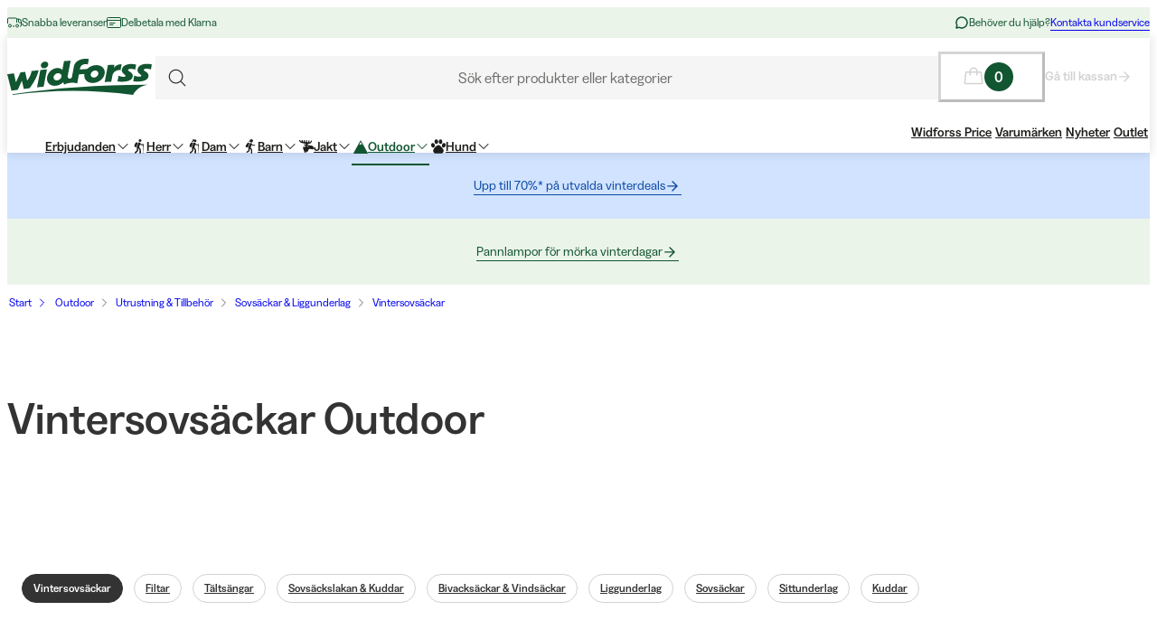

--- FILE ---
content_type: text/html; charset=utf-8
request_url: https://www.widforss.se/c/outdoor/utrustning-tillbehor/sovsackar-liggunderlag/vintersovsackar
body_size: 70545
content:
<!DOCTYPE html><html class="Surface_surface__Zt6qd Surface_light__HFO_z light-mode Surface_background--base__ePjRa __variable_41bc88 __variable_bd888f" style="margin-top:0" lang="sv-se"><head><meta charSet="utf-8"/><meta name="viewport" content="width=device-width, initial-scale=1"/><link rel="preload" as="image" imageSrcSet="https://cdn.sanity.io/images/uze90wod/widforss-production/39cab9b6cc6d706485bcf74e26184020c5d7b339-160x40.svg?w=200&amp;q=95&amp;auto=format 1x, https://cdn.sanity.io/images/uze90wod/widforss-production/39cab9b6cc6d706485bcf74e26184020c5d7b339-160x40.svg?w=400&amp;q=95&amp;auto=format 2x"/><link rel="stylesheet" href="/_next/static/css/2849db3c4740bf42.css?dpl=dpl_HLNHeQwdrzy8uhdGt4ouyJMNJNAJ" data-precedence="next"/><link rel="stylesheet" href="/_next/static/css/a975503582a9660f.css?dpl=dpl_HLNHeQwdrzy8uhdGt4ouyJMNJNAJ" data-precedence="next"/><link rel="stylesheet" href="/_next/static/css/977b8744601f23a5.css?dpl=dpl_HLNHeQwdrzy8uhdGt4ouyJMNJNAJ" data-precedence="next"/><link rel="stylesheet" href="/_next/static/css/69286dec791bbd17.css?dpl=dpl_HLNHeQwdrzy8uhdGt4ouyJMNJNAJ" data-precedence="next"/><link rel="stylesheet" href="/_next/static/css/a381cdf8c3c1b664.css?dpl=dpl_HLNHeQwdrzy8uhdGt4ouyJMNJNAJ" data-precedence="next"/><link rel="stylesheet" href="/_next/static/css/47887d964ad5cf39.css?dpl=dpl_HLNHeQwdrzy8uhdGt4ouyJMNJNAJ" data-precedence="next"/><link rel="stylesheet" href="/_next/static/css/f3e93a32b1c4568e.css?dpl=dpl_HLNHeQwdrzy8uhdGt4ouyJMNJNAJ" data-precedence="next"/><link rel="stylesheet" href="/_next/static/css/c63b298944d8d21b.css?dpl=dpl_HLNHeQwdrzy8uhdGt4ouyJMNJNAJ" data-precedence="next"/><link rel="stylesheet" href="/_next/static/css/706c04c5cd9ac8cd.css?dpl=dpl_HLNHeQwdrzy8uhdGt4ouyJMNJNAJ" data-precedence="next"/><link rel="stylesheet" href="/_next/static/css/ebdc6c9b475b2415.css?dpl=dpl_HLNHeQwdrzy8uhdGt4ouyJMNJNAJ" data-precedence="next"/><link rel="stylesheet" href="/_next/static/css/45bc6f6e807ee781.css?dpl=dpl_HLNHeQwdrzy8uhdGt4ouyJMNJNAJ" data-precedence="next"/><link rel="stylesheet" href="/_next/static/css/6bb3c696c1d3a54a.css?dpl=dpl_HLNHeQwdrzy8uhdGt4ouyJMNJNAJ" data-precedence="next"/><link rel="stylesheet" href="/_next/static/css/0a218c12bb4a75c2.css?dpl=dpl_HLNHeQwdrzy8uhdGt4ouyJMNJNAJ" data-precedence="next"/><link rel="stylesheet" href="/_next/static/css/ed02bc7d99a9f667.css?dpl=dpl_HLNHeQwdrzy8uhdGt4ouyJMNJNAJ" data-precedence="next"/><link rel="stylesheet" href="/_next/static/css/910d9888266afa0a.css?dpl=dpl_HLNHeQwdrzy8uhdGt4ouyJMNJNAJ" data-precedence="next"/><link rel="stylesheet" href="/_next/static/css/802ed30fcca3a09f.css?dpl=dpl_HLNHeQwdrzy8uhdGt4ouyJMNJNAJ" data-precedence="next"/><link rel="stylesheet" href="/_next/static/css/f0ef5f0773122c47.css?dpl=dpl_HLNHeQwdrzy8uhdGt4ouyJMNJNAJ" data-precedence="next"/><link rel="stylesheet" href="/_next/static/css/e8c6eb4bf978b512.css?dpl=dpl_HLNHeQwdrzy8uhdGt4ouyJMNJNAJ" data-precedence="next"/><link rel="stylesheet" href="/_next/static/css/88972ec2e9cba759.css?dpl=dpl_HLNHeQwdrzy8uhdGt4ouyJMNJNAJ" data-precedence="next"/><link rel="stylesheet" href="/_next/static/css/33765efa034f5989.css?dpl=dpl_HLNHeQwdrzy8uhdGt4ouyJMNJNAJ" data-precedence="next"/><link rel="stylesheet" href="/_next/static/css/e7a3939b6249736b.css?dpl=dpl_HLNHeQwdrzy8uhdGt4ouyJMNJNAJ" data-precedence="next"/><link rel="stylesheet" href="/_next/static/css/5e55c22fd0ee3d55.css?dpl=dpl_HLNHeQwdrzy8uhdGt4ouyJMNJNAJ" data-precedence="next"/><link rel="stylesheet" href="/_next/static/css/f7465d440df0e307.css?dpl=dpl_HLNHeQwdrzy8uhdGt4ouyJMNJNAJ" data-precedence="next"/><link rel="stylesheet" href="/_next/static/css/c0f8e658f02a6706.css?dpl=dpl_HLNHeQwdrzy8uhdGt4ouyJMNJNAJ" data-precedence="next"/><link rel="stylesheet" href="/_next/static/css/fb7d9496e88b9e1a.css?dpl=dpl_HLNHeQwdrzy8uhdGt4ouyJMNJNAJ" data-precedence="next"/><link rel="stylesheet" href="/_next/static/css/b858ba49be001058.css?dpl=dpl_HLNHeQwdrzy8uhdGt4ouyJMNJNAJ" data-precedence="next"/><link rel="stylesheet" href="/_next/static/css/de727d18cc440870.css?dpl=dpl_HLNHeQwdrzy8uhdGt4ouyJMNJNAJ" data-precedence="next"/><link rel="stylesheet" href="/_next/static/css/fc0e71b3451dc083.css?dpl=dpl_HLNHeQwdrzy8uhdGt4ouyJMNJNAJ" data-precedence="next"/><link rel="stylesheet" href="/_next/static/css/04f42b78cc9bff2c.css?dpl=dpl_HLNHeQwdrzy8uhdGt4ouyJMNJNAJ" data-precedence="next"/><link rel="stylesheet" href="/_next/static/css/0f44aab3656ae7a4.css?dpl=dpl_HLNHeQwdrzy8uhdGt4ouyJMNJNAJ" data-precedence="next"/><link rel="stylesheet" href="/_next/static/css/d19aec24c270956f.css?dpl=dpl_HLNHeQwdrzy8uhdGt4ouyJMNJNAJ" data-precedence="next"/><link rel="stylesheet" href="/_next/static/css/64108856915ad389.css?dpl=dpl_HLNHeQwdrzy8uhdGt4ouyJMNJNAJ" data-precedence="next"/><link rel="stylesheet" href="/_next/static/css/e1f81a68dfbe7544.css?dpl=dpl_HLNHeQwdrzy8uhdGt4ouyJMNJNAJ" data-precedence="next"/><link rel="stylesheet" href="/_next/static/css/1ee1ac04de14e9fd.css?dpl=dpl_HLNHeQwdrzy8uhdGt4ouyJMNJNAJ" data-precedence="next"/><link rel="stylesheet" href="/_next/static/css/e1da6b387ad5c10c.css?dpl=dpl_HLNHeQwdrzy8uhdGt4ouyJMNJNAJ" data-precedence="next"/><link rel="stylesheet" href="/_next/static/css/8d29aad6fb293c97.css?dpl=dpl_HLNHeQwdrzy8uhdGt4ouyJMNJNAJ" data-precedence="next"/><link rel="stylesheet" href="/_next/static/css/fe35fb399cf6b0bc.css?dpl=dpl_HLNHeQwdrzy8uhdGt4ouyJMNJNAJ" data-precedence="next"/><link rel="stylesheet" href="/_next/static/css/47ff5c729abdcfb2.css?dpl=dpl_HLNHeQwdrzy8uhdGt4ouyJMNJNAJ" data-precedence="next"/><link rel="stylesheet" href="/_next/static/css/c33c07e80aa54a45.css?dpl=dpl_HLNHeQwdrzy8uhdGt4ouyJMNJNAJ" data-precedence="next"/><link rel="stylesheet" href="/_next/static/css/c238238fbd1dc3ab.css?dpl=dpl_HLNHeQwdrzy8uhdGt4ouyJMNJNAJ" data-precedence="next"/><link rel="stylesheet" href="/_next/static/css/d07f83d5b0be21d5.css?dpl=dpl_HLNHeQwdrzy8uhdGt4ouyJMNJNAJ" data-precedence="next"/><link rel="stylesheet" href="/_next/static/css/98e43f8ee5a25147.css?dpl=dpl_HLNHeQwdrzy8uhdGt4ouyJMNJNAJ" data-precedence="next"/><link rel="stylesheet" href="/_next/static/css/f02adeb65f0fcc29.css?dpl=dpl_HLNHeQwdrzy8uhdGt4ouyJMNJNAJ" data-precedence="next"/><link rel="stylesheet" href="/_next/static/css/05de322708105bbb.css?dpl=dpl_HLNHeQwdrzy8uhdGt4ouyJMNJNAJ" data-precedence="next"/><link rel="stylesheet" href="/_next/static/css/43b2a4f6b766fb64.css?dpl=dpl_HLNHeQwdrzy8uhdGt4ouyJMNJNAJ" data-precedence="next"/><link rel="stylesheet" href="/_next/static/css/ae6398a5bd3c187e.css?dpl=dpl_HLNHeQwdrzy8uhdGt4ouyJMNJNAJ" data-precedence="next"/><link rel="stylesheet" href="/_next/static/css/4328ddf683728094.css?dpl=dpl_HLNHeQwdrzy8uhdGt4ouyJMNJNAJ" data-precedence="next"/><link rel="stylesheet" href="/_next/static/css/c85d8f1cf9be982c.css?dpl=dpl_HLNHeQwdrzy8uhdGt4ouyJMNJNAJ" data-precedence="next"/><link rel="stylesheet" href="/_next/static/css/64ffedb1444b4887.css?dpl=dpl_HLNHeQwdrzy8uhdGt4ouyJMNJNAJ" data-precedence="next"/><link rel="stylesheet" href="/_next/static/css/64e8d9683af15266.css?dpl=dpl_HLNHeQwdrzy8uhdGt4ouyJMNJNAJ" data-precedence="next"/><link rel="stylesheet" href="/_next/static/css/804ac9e880a31e92.css?dpl=dpl_HLNHeQwdrzy8uhdGt4ouyJMNJNAJ" data-precedence="next"/><link rel="stylesheet" href="/_next/static/css/21571cd9ad6025a5.css?dpl=dpl_HLNHeQwdrzy8uhdGt4ouyJMNJNAJ" data-precedence="next"/><link rel="stylesheet" href="/_next/static/css/dd215f4cac08b4e4.css?dpl=dpl_HLNHeQwdrzy8uhdGt4ouyJMNJNAJ" data-precedence="next"/><link rel="stylesheet" href="/_next/static/css/44162efbf6ee9b9a.css?dpl=dpl_HLNHeQwdrzy8uhdGt4ouyJMNJNAJ" data-precedence="next"/><link rel="stylesheet" href="/_next/static/css/2a7c4c8104501e9d.css?dpl=dpl_HLNHeQwdrzy8uhdGt4ouyJMNJNAJ" data-precedence="next"/><link rel="stylesheet" href="/_next/static/css/7da8e17bef11ebce.css?dpl=dpl_HLNHeQwdrzy8uhdGt4ouyJMNJNAJ" data-precedence="next"/><link rel="stylesheet" href="/_next/static/css/b51c5b840934c7ec.css?dpl=dpl_HLNHeQwdrzy8uhdGt4ouyJMNJNAJ" data-precedence="next"/><link rel="preload" as="script" fetchPriority="low" href="/_next/static/chunks/webpack-7659ffc27ec6347f.js?dpl=dpl_HLNHeQwdrzy8uhdGt4ouyJMNJNAJ"/><script src="/_next/static/chunks/606920bb-422ddce23f1620a3.js?dpl=dpl_HLNHeQwdrzy8uhdGt4ouyJMNJNAJ" async=""></script><script src="/_next/static/chunks/7cd898dc-7b80ffbf29d62b89.js?dpl=dpl_HLNHeQwdrzy8uhdGt4ouyJMNJNAJ" async=""></script><script src="/_next/static/chunks/1414-b1270aa448f33dc8.js?dpl=dpl_HLNHeQwdrzy8uhdGt4ouyJMNJNAJ" async=""></script><script src="/_next/static/chunks/main-app-f60a6e53faaf7b8c.js?dpl=dpl_HLNHeQwdrzy8uhdGt4ouyJMNJNAJ" async=""></script><script src="/_next/static/chunks/app/global-error-54bdd595d87bb483.js?dpl=dpl_HLNHeQwdrzy8uhdGt4ouyJMNJNAJ" async=""></script><script src="/_next/static/chunks/6ee338b8-cad00b4f6025c120.js?dpl=dpl_HLNHeQwdrzy8uhdGt4ouyJMNJNAJ" async=""></script><script src="/_next/static/chunks/6742-ec97b10dc1502c56.js?dpl=dpl_HLNHeQwdrzy8uhdGt4ouyJMNJNAJ" async=""></script><script src="/_next/static/chunks/8629-5bf3fb5ee066a14d.js?dpl=dpl_HLNHeQwdrzy8uhdGt4ouyJMNJNAJ" async=""></script><script src="/_next/static/chunks/2515-35e16b2d3c299557.js?dpl=dpl_HLNHeQwdrzy8uhdGt4ouyJMNJNAJ" async=""></script><script src="/_next/static/chunks/787-639a50fc510ad009.js?dpl=dpl_HLNHeQwdrzy8uhdGt4ouyJMNJNAJ" async=""></script><script src="/_next/static/chunks/5978-74f018705305e140.js?dpl=dpl_HLNHeQwdrzy8uhdGt4ouyJMNJNAJ" async=""></script><script src="/_next/static/chunks/3972-d23817865e1af4e0.js?dpl=dpl_HLNHeQwdrzy8uhdGt4ouyJMNJNAJ" async=""></script><script src="/_next/static/chunks/1497-dedb29464fb37494.js?dpl=dpl_HLNHeQwdrzy8uhdGt4ouyJMNJNAJ" async=""></script><script src="/_next/static/chunks/9323-4d23c2e07b024808.js?dpl=dpl_HLNHeQwdrzy8uhdGt4ouyJMNJNAJ" async=""></script><script src="/_next/static/chunks/4020-795361be7e311178.js?dpl=dpl_HLNHeQwdrzy8uhdGt4ouyJMNJNAJ" async=""></script><script src="/_next/static/chunks/480-c7bf3db1aac9c00e.js?dpl=dpl_HLNHeQwdrzy8uhdGt4ouyJMNJNAJ" async=""></script><script src="/_next/static/chunks/9207-e1297294fdb884d7.js?dpl=dpl_HLNHeQwdrzy8uhdGt4ouyJMNJNAJ" async=""></script><script src="/_next/static/chunks/6149-a0a72dd28840af5d.js?dpl=dpl_HLNHeQwdrzy8uhdGt4ouyJMNJNAJ" async=""></script><script src="/_next/static/chunks/136-8a564a9b1c2a6234.js?dpl=dpl_HLNHeQwdrzy8uhdGt4ouyJMNJNAJ" async=""></script><script src="/_next/static/chunks/1728-085f584a827cb6f1.js?dpl=dpl_HLNHeQwdrzy8uhdGt4ouyJMNJNAJ" async=""></script><script src="/_next/static/chunks/6300-c0277a6e019d8e83.js?dpl=dpl_HLNHeQwdrzy8uhdGt4ouyJMNJNAJ" async=""></script><script src="/_next/static/chunks/3265-1a2024de26c65ffc.js?dpl=dpl_HLNHeQwdrzy8uhdGt4ouyJMNJNAJ" async=""></script><script src="/_next/static/chunks/7312-3fbd1b782c442761.js?dpl=dpl_HLNHeQwdrzy8uhdGt4ouyJMNJNAJ" async=""></script><script src="/_next/static/chunks/6030-07b373c883eb3457.js?dpl=dpl_HLNHeQwdrzy8uhdGt4ouyJMNJNAJ" async=""></script><script src="/_next/static/chunks/1326-15dc6daa18b7e7b7.js?dpl=dpl_HLNHeQwdrzy8uhdGt4ouyJMNJNAJ" async=""></script><script src="/_next/static/chunks/app/%5Blocale%5D/(shop)/layout-d8e64f8b55a8c10b.js?dpl=dpl_HLNHeQwdrzy8uhdGt4ouyJMNJNAJ" async=""></script><script src="/_next/static/chunks/9250-399db3da0aa16b3e.js?dpl=dpl_HLNHeQwdrzy8uhdGt4ouyJMNJNAJ" async=""></script><script src="/_next/static/chunks/app/%5Blocale%5D/(shop)/error-c36bead97836e6c3.js?dpl=dpl_HLNHeQwdrzy8uhdGt4ouyJMNJNAJ" async=""></script><script src="/_next/static/chunks/2334-ce3e42679d4aa9a7.js?dpl=dpl_HLNHeQwdrzy8uhdGt4ouyJMNJNAJ" async=""></script><script src="/_next/static/chunks/app/%5Blocale%5D/layout-c55f384ebea377f7.js?dpl=dpl_HLNHeQwdrzy8uhdGt4ouyJMNJNAJ" async=""></script><script src="/_next/static/chunks/4126-06a3badef71cbb19.js?dpl=dpl_HLNHeQwdrzy8uhdGt4ouyJMNJNAJ" async=""></script><script src="/_next/static/chunks/app/%5Blocale%5D/(shop)/%5B%5B...slug%5D%5D/page-887e7119c8d69415.js?dpl=dpl_HLNHeQwdrzy8uhdGt4ouyJMNJNAJ" async=""></script><script src="/_next/static/chunks/473-5168ebc4e117a11e.js?dpl=dpl_HLNHeQwdrzy8uhdGt4ouyJMNJNAJ" async=""></script><script src="/_next/static/chunks/632-ec2468e4397400ac.js?dpl=dpl_HLNHeQwdrzy8uhdGt4ouyJMNJNAJ" async=""></script><script src="/_next/static/chunks/app/%5Blocale%5D/(shop)/c/%5B%5B...slug%5D%5D/page-0c63070fd3aeb33b.js?dpl=dpl_HLNHeQwdrzy8uhdGt4ouyJMNJNAJ" async=""></script><link rel="preload" href="https://cdn.pji.nu/b2b/widgets/shop-rating/index.js" as="script"/><meta name="color-scheme" content="light"/><meta name="next-size-adjust" content=""/><script>(self.__next_s=self.__next_s||[]).push([0,{"data-cookieconsent":"ignore","children":"\n            window['dataLayer'] = window['dataLayer'] || [];\n            function gtag() {\n              dataLayer.push(arguments)\n            }\n            gtag(\"consent\", \"default\", {\n              ad_personalization: \"denied\",\n              ad_storage: \"denied\",\n              ad_user_data: \"denied\",\n              analytics_storage: \"denied\",\n              functionality_storage: \"denied\",\n              personalization_storage: \"denied\",\n              security_storage: \"granted\",\n              wait_for_update: 500\n            });\n            gtag(\"set\", \"ads_data_redaction\", true);\n            gtag(\"set\", \"url_passthrough\", true);\n          ","id":"gtm-datalayer-init"}])</script><script>(self.__next_s=self.__next_s||[]).push([0,{"data-cookieconsent":"ignore","children":"\n            (function(w,d,s,l,i){w[l]=w[l]||[];w[l].push({'gtm.start':\n            new Date().getTime(),event:'gtm.js'});var f=d.getElementsByTagName(s)[0],\n            j=d.createElement(s),dl=l!='dataLayer'?'&l='+l:'';j.async=true;\n            j.src='https://www.googletagmanager.com/gtm.js?id=GTM-KW9V7XNM'+dl;f.parentNode.insertBefore(j,f);\n            })(window,document,'script','dataLayer','GTM-KW9V7XNM');\n          ","id":"gtm-init"}])</script><script src="/_next/static/chunks/polyfills-42372ed130431b0a.js?dpl=dpl_HLNHeQwdrzy8uhdGt4ouyJMNJNAJ" noModule=""></script></head><body><div hidden=""><!--$?--><template id="B:0"></template><!--/$--></div><noscript><iframe src="https://www.googletagmanager.com/ns.html?id=GTM-KW9V7XNM" height="0" width="0" style="display:none;visibility:hidden" title="" aria-hidden="true"></iframe></noscript><div class="Standard_wrapper__kzAVs"><header class="Header_header__8Bvkx undefined" data-stage="full"><div class="N10Meta_n10Meta__IyT0W"><div class="Container_container___h2Zf Container_layoutWide__z_b6f" style="--_bottom-spacing:var(--spacing-0);--_gutter:16px;--_mobile-gutter:16px"><div class="N10Meta_innerContent__Jpl6e"><div class="Usp_uspContainer__f19Z8 Text_text__OhQV5 Text_variant--body-sm__Fle5w Text_color--brand__mUv_a"><div class="UspItem_uspList__bCzBS"><span class="UspItem_usp__g6KKz" aria-label="Snabba leveranser"><svg xmlns="http://www.w3.org/2000/svg" fill="none" viewBox="0 0 16 16" title="" aria-label="" class="Icon_svg__7Bxot Icon_rotation-0deg__LPCq3" style="--icon-size:16px" aria-hidden="true"><path stroke="currentColor" stroke-linejoin="round" d="M.5 9V4a1 1 0 0 1 1-1h8a1 1 0 0 1 1 1v4M10.5 8V4h2a3 3 0 0 1 3 3v4a1 1 0 0 1-1 1H14"></path><path stroke="currentColor" stroke-linejoin="round" d="M15.5 8h-2a1 1 0 0 1-1-1V4"></path><path stroke="currentColor" stroke-linecap="round" stroke-linejoin="round" d="M12.5 11.5a1.5 1.5 0 1 1-3 0 1.5 1.5 0 0 1 3 0M4.5 11.5a1.5 1.5 0 1 1-3 0 1.5 1.5 0 0 1 3 0"></path><path stroke="currentColor" stroke-linejoin="round" d="M8 12H6"></path></svg><span class="Text_text__OhQV5 Text_variant--body-xs__QqnHx">Snabba leveranser</span></span></div><div class="UspItem_uspList__bCzBS Usp_hidden__uyKdg"><span class="UspItem_usp__g6KKz" aria-label="Delbetala med Klarna"><svg xmlns="http://www.w3.org/2000/svg" fill="none" viewBox="0 0 16 16" title="" aria-label="" class="Icon_svg__7Bxot Icon_rotation-0deg__LPCq3" style="--icon-size:16px" aria-hidden="true"><path stroke="currentColor" stroke-linecap="round" stroke-linejoin="round" d="M14.5 2.5h-13a1 1 0 0 0-1 1v9a1 1 0 0 0 1 1h13a1 1 0 0 0 1-1v-9a1 1 0 0 0-1-1M.5 5.5h15M3.5 8.5H9M3.5 10.5H7"></path></svg><span class="Text_text__OhQV5 Text_variant--body-xs__QqnHx">Delbetala med Klarna</span></span></div></div><div class="N10Meta_customerServiceContainer__A9cCX"><svg xmlns="http://www.w3.org/2000/svg" width="16" height="16" fill="none" title="" aria-label="" class="Icon_svg__7Bxot Icon_rotation-0deg__LPCq3" style="--icon-size:16px"><path fill="currentColor" d="M8 1.25a6.75 6.75 0 0 0-6.01 9.827l-.677 2.027a1.25 1.25 0 0 0 1.583 1.584l2.027-.676A6.75 6.75 0 1 0 8 1.25m0 12a5.25 5.25 0 0 1-2.629-.704.75.75 0 0 0-.612-.063l-1.862.62.62-1.861a.75.75 0 0 0-.062-.613A5.25 5.25 0 1 1 8 13.25"></path></svg><span class="Text_text__OhQV5 Text_variant--body-xs__QqnHx">Behöver du hjälp?</span><a class="LinkText_link__GureS LinkText_text__cSlWM LinkText_variant--body-xs__apMPX undefined" href="/kontakta-oss">Kontakta kundservice</a></div></div></div></div><div class="N20MainMenu_mainNavigation___o5c_"><div class="Container_container___h2Zf Container_layoutWide__z_b6f" style="--_bottom-spacing:var(--spacing-0);--_gutter:16px;--_mobile-gutter:8px"><div class="N20MainMenu_content__bZzVC"><div class="MobileMegaMenuButton_mobileMenuButtonWrapper__61ZBk"><button class="Button_button__Hv0ef Button_variant--ghost__fsbVS Button_size--default__9xK0j Button_allowAnimation__A2GLJ" aria-expanded="false" aria-haspopup="menu" title="Meny"><svg xmlns="http://www.w3.org/2000/svg" viewBox="0 0 24 24" title="Menu" aria-label="Menu" class="Icon_svg__7Bxot Icon_rotation-0deg__LPCq3" style="--icon-size:36px"><path fill="none" stroke="currentColor" stroke-linecap="round" stroke-linejoin="round" d="M5 17.5h14m-14-5h14m-14-5h14"></path></svg><div class="Ripple_RippleContainer__U5W_T" duration="650" color="#ffffffff"></div></button></div><a class="N20MainMenu_logoLink__pDqe4" href="/"><img alt="Logo Widforss " width="160" height="40" decoding="async" data-nimg="1" class="N20MainMenu_logo__GROZw Image_image__xaUl6" style="color:transparent;object-position:center" srcSet="https://cdn.sanity.io/images/uze90wod/widforss-production/39cab9b6cc6d706485bcf74e26184020c5d7b339-160x40.svg?w=200&amp;q=95&amp;auto=format 1x, https://cdn.sanity.io/images/uze90wod/widforss-production/39cab9b6cc6d706485bcf74e26184020c5d7b339-160x40.svg?w=400&amp;q=95&amp;auto=format 2x" src="https://cdn.sanity.io/images/uze90wod/widforss-production/39cab9b6cc6d706485bcf74e26184020c5d7b339-160x40.svg?w=400&amp;q=95&amp;auto=format"/></a><div class="N20MainMenu_searchBarWrapper__IOphD"><div class="SearchTrigger_wrapper__c2m8K"><button type="button" class="SearchTrigger_searchTrigger__Hl0Ur"><span class="SearchTrigger_searchTriggerLabel__k_e5U Text_text__OhQV5 Text_variant--body-md__Vq_7g">Sök efter produkter eller kategorier</span></button><div class="SearchTrigger_searchTriggerIconContainer__LhhGk"><div class="SearchTrigger_searchTriggerIcon__e8VY6"><svg xmlns="http://www.w3.org/2000/svg" viewBox="0 0 24 24" title="" aria-label="" class="Icon_svg__7Bxot Icon_rotation-0deg__LPCq3" style="--icon-size:30px"><path fill="none" stroke="currentColor" stroke-linecap="round" stroke-linejoin="round" d="m19 19-3.991-3.991m1.717-4.146a5.863 5.863 0 1 1-11.726 0 5.863 5.863 0 0 1 11.726 0"></path></svg></div></div></div><div class="N20MainMenu_searchBarHidden__Loe6e"></div></div><div class="N20MainMenu_iconsWrapper__9bP_y"><div class="MiniBasketButton_miniBasketContainer__oSCgt"><button class="Button_button__Hv0ef Button_variant--ghost__fsbVS Button_size--extra-large__q_38M Button_disabled__vf_ru Button_allowAnimation__A2GLJ Button_noGutter__Gl2_o" aria-haspopup="dialog" title="Öppna varukorgen" disabled=""><svg xmlns="http://www.w3.org/2000/svg" fill="none" viewBox="0 0 24 24" title="Öppna varukorgen" aria-label="Öppna varukorgen" class="Icon_svg__7Bxot Icon_rotation-0deg__LPCq3" style="--icon-size:24px"><path fill="currentColor" d="m22.49 18.574-1.337-11.25A1.5 1.5 0 0 0 19.653 6H16.5a4.5 4.5 0 1 0-9 0H4.343a1.5 1.5 0 0 0-1.5 1.324l-1.336 11.25A1.5 1.5 0 0 0 3 20.25h17.993a1.51 1.51 0 0 0 1.132-.506 1.5 1.5 0 0 0 .365-1.17M12 3a3 3 0 0 1 3 3H9a3 3 0 0 1 3-3M3 18.75 4.343 7.5H7.5v2.25a.75.75 0 1 0 1.5 0V7.5h6v2.25a.75.75 0 1 0 1.5 0V7.5h3.164l1.328 11.25z"></path></svg><span class="Text_text__OhQV5 Text_variant--body-md__Vq_7g Text_semiBold__THVIe"><span class="MiniBasketButton_badge__l8Vfx">0</span></span></button><div class="MiniBasketButton_arrowLink__ek02k"><a class="LinkText_link__GureS LinkText_text__cSlWM LinkText_variant--body-sm__qaEIo LinkText_stroke-style--hover__znnkz LinkText_showRightArrow__JPVjE LinkText_semiBold__Kos2T" aria-disabled="true" href="/checkout">Gå till kassan<svg xmlns="http://www.w3.org/2000/svg" fill="none" viewBox="0 0 16 16" title="" aria-label="" class="Icon_svg__7Bxot Icon_rotation-0deg__LPCq3" style="--icon-size:16px"><path fill="currentColor" d="m7.846 2.231-.524.497c-.131.131-.131.34 0 .445l4.062 4.054H2.448a.32.32 0 0 0-.315.314v.732c0 .183.131.314.315.314h8.936l-4.062 4.08c-.131.105-.131.314 0 .445l.524.497c.105.13.314.13.445 0l5.477-5.467a.3.3 0 0 0 0-.444L8.291 2.23c-.13-.13-.34-.13-.445 0"></path></svg></a></div></div></div><div class="N20MainMenu_mainMenuWrapper__1IXY8"><nav aria-label="Primär navigering" role="menubar"><ul class="MainMenu_navigationList__FR_TZ"><li><a class="LinkButton_button__Ivjma LinkButton_variant--menu__oLr82 LinkButton_size--default__LadQn LinkButton_allowAnimation__mkhoF" aria-label="Erbjudanden" aria-haspopup="true" aria-expanded="false" aria-controls="entry-5263" data-menu-element="1" role="menuitem" href="/c/erbjudanden">Erbjudanden<svg xmlns="http://www.w3.org/2000/svg" fill="none" viewBox="0 0 12 7" title="" aria-label="" class="MenuItem_icon__K4zRn Icon_svg__7Bxot Icon_rotation-0deg__LPCq3" style="--icon-size:12px" aria-hidden="true"><path fill="currentColor" d="m11.354 1.354-5 5a.5.5 0 0 1-.708 0l-5-5a.5.5 0 0 1 .708-.708L6 5.293 10.646.646a.5.5 0 1 1 .708.708"></path></svg><div class="Ripple_RippleContainer__U5W_T" duration="650" color="#ffffffff"></div></a></li><li><a class="LinkButton_button__Ivjma LinkButton_variant--menu__oLr82 LinkButton_size--default__LadQn LinkButton_allowAnimation__mkhoF" aria-label="Herr" aria-haspopup="true" aria-expanded="false" aria-controls="entry-54" data-menu-element="1" role="menuitem" href="/c/herr"><svg xmlns="http://www.w3.org/2000/svg" data-name="Lager 1" viewBox="0 0 693.85 1045.97" title="" aria-label="" class="Icon_svg__7Bxot Icon_rotation-0deg__LPCq3" style="--icon-size:16px" aria-hidden="true"><path fill="currentColor" d="M273.83 794.61c-3.35 28.06-24.5 70.43-42.26 92.5-21.28 26.45-113.04 116.88-139.35 134.48-50.49 33.78-102.97-23.91-67.21-71.29 39.12-41.16 98.93-83.98 132.95-128.24 26.01-33.84 20.7-98.85 18.83-141.03-.74-16.65-8.76-38.43-8.71-54.75.12-37.89 84.78-302.21 104.54-346.33 17.71-39.55 54.74-60.58 98.32-49.41 61.48 15.76 67.35 127.34 162.27 136.84 39.37 3.94 98.49-6.99 134 .94 36.48 8.14 35.94 62.47-4.33 69.65-43.47 7.75-149.08 2.82-189.56-15.02l-64.52-42.89-59.16 195.68c-.08 33.69 41.58 58.44 61.29 82.03 14.28 17.09 32.36 44.01 40.76 64.54 21.19 51.77 22.68 215.8 16.13 274.32-7.4 66.12-91.69 63.97-97.2 4.39-5.81-62.83 5.36-134.72.35-198.15-5.01-63.48-48.4-101.89-97.14-136.63-3.5 40.67 4.74 88.64 0 128.36ZM148.31 565.04c-42.42-5.73-103.82 17.18-132.37-21.12-51.06-68.49 31.57-247.48 92.6-294.22 42.93-32.88 124.53-42.3 136.8 22.53-32.64 97.41-78.56 191-97.03 292.82Z"></path><ellipse cx="408.39" cy="97.74" fill="currentColor" rx="97.93" ry="97.74"></ellipse><path fill="currentColor" d="m611.17 447.4 46.41-.02c-7.13 162.12-22.21 324.22-33.71 486.16-2.32 32.7-.17 73.56-4.26 105.24-.99 7.67 1.46 6.8-8.44 6.24zM657.57 359.04h-46.42c-9.07-53.03 56.91-53.22 46.42 0"></path></svg>Herr<svg xmlns="http://www.w3.org/2000/svg" fill="none" viewBox="0 0 12 7" title="" aria-label="" class="MenuItem_icon__K4zRn Icon_svg__7Bxot Icon_rotation-0deg__LPCq3" style="--icon-size:12px" aria-hidden="true"><path fill="currentColor" d="m11.354 1.354-5 5a.5.5 0 0 1-.708 0l-5-5a.5.5 0 0 1 .708-.708L6 5.293 10.646.646a.5.5 0 1 1 .708.708"></path></svg><div class="Ripple_RippleContainer__U5W_T" duration="650" color="#ffffffff"></div></a></li><li><a class="LinkButton_button__Ivjma LinkButton_variant--menu__oLr82 LinkButton_size--default__LadQn LinkButton_allowAnimation__mkhoF" aria-label="Dam" aria-haspopup="true" aria-expanded="false" aria-controls="entry-55" data-menu-element="1" role="menuitem" href="/c/dam"><svg xmlns="http://www.w3.org/2000/svg" data-name="Lager 1" viewBox="0 0 686.21 1041.72" title="" aria-label="" class="Icon_svg__7Bxot Icon_rotation-0deg__LPCq3" style="--icon-size:16px" aria-hidden="true"><path fill="currentColor" d="M274.13 791.69c-11.3 95.16-122.32 162.71-182.53 228.3-45.14 29.29-96.55-23.84-65.08-69.14 40.22-57.89 144.63-103.89 151.23-179.96 4.27-49.24-7.56-94.4-8.1-138.83-.47-38.94 81.34-296.44 101.28-341.99 11.08-25.32 30.71-48.97 60.2-52.98 87.68-11.9 87 70.88 142.33 112.7 60.23 45.53 126.15 13.33 188.76 25.23 30.13 5.72 34.03 58.24-.79 66.04-28.37 6.36-143.85 2.36-172.44-6.24-31.14-9.37-56.58-30.72-80.52-51.51L349.5 582.1c1.56 30.19 38.37 51.5 56.87 73.41 24.46 28.97 50.38 74.22 55.52 112.13 6.48 47.8 6.89 185.45 1.18 233.57-6.32 53.25-90.05 58.84-96.78-12.5-6.18-65.49 15.54-189.33-13.24-242.29-17.32-31.87-48.81-58.63-78.93-78.3-3.36 39.18 4.55 85.29 0 123.56ZM145.03 567.19c-54.45-6.26-118.56 25.28-140.14-41.51-26.87-83.13 61.68-281.12 155.58-292.79 31.42-3.9 85.03 7.88 81.28 47.3-33.41 95.2-75.84 187.73-96.72 286.99ZM307.66 119.45l-31.45 46.02c-42.76 38.43-136.3 36.07-148.93-29.28 126.71 50.87 73.24-86.22 113.52-123.34 36.05-33.22 76.17 4.41 89.98 39.47C410.04-28.1 547.18 73.7 481.6 169.41c-52.84 77.11-167.9 39.92-173.94-49.97Z"></path><path fill="currentColor" d="m605.67 454.51 46.19-.02c-9.52 193.42-28.14 386.6-37.78 580.21l-8.4 6.21v-586.4ZM651.85 366.57h-46.2c-9.23-55.17 55.5-54.98 46.2 0"></path></svg>Dam<svg xmlns="http://www.w3.org/2000/svg" fill="none" viewBox="0 0 12 7" title="" aria-label="" class="MenuItem_icon__K4zRn Icon_svg__7Bxot Icon_rotation-0deg__LPCq3" style="--icon-size:12px" aria-hidden="true"><path fill="currentColor" d="m11.354 1.354-5 5a.5.5 0 0 1-.708 0l-5-5a.5.5 0 0 1 .708-.708L6 5.293 10.646.646a.5.5 0 1 1 .708.708"></path></svg><div class="Ripple_RippleContainer__U5W_T" duration="650" color="#ffffffff"></div></a></li><li><a class="LinkButton_button__Ivjma LinkButton_variant--menu__oLr82 LinkButton_size--default__LadQn LinkButton_allowAnimation__mkhoF" aria-label="Barn" aria-haspopup="true" aria-expanded="false" aria-controls="entry-995" data-menu-element="1" role="menuitem" href="/c/barn"><svg xmlns="http://www.w3.org/2000/svg" data-name="Lager 1" viewBox="0 0 585.79 877.89" title="" aria-label="" class="Icon_svg__7Bxot Icon_rotation-0deg__LPCq3" style="--icon-size:16px" aria-hidden="true"><path fill="currentColor" d="M253.58 676.31C238.22 755.94 174.06 776.55 106.42 814c-40.14 21-77.89-21.05-48.56-54.47 37.95-43.25 115.11-46.57 118.02-99.98 2.17-39.79-6.09-76.11-6.53-111.93-.38-31.39 65.58-238.99 81.65-275.72 8.93-20.42 24.76-39.48 48.53-42.71 70.69-9.6 70.14 57.15 114.75 90.86 48.56 36.7 101.71 10.75 152.18 20.34 24.29 4.62 27.44 46.95-.64 53.25-22.87 5.13-115.97 1.91-139.02-5.03-25.11-7.55-45.62-24.77-64.92-41.53l-47.54 160.26c1.25 24.34 30.93 41.52 45.85 59.18 19.72 23.36 40.61 59.84 44.76 90.4 5.23 38.54 5.55 149.51.95 188.3-5.09 42.93-72.6 47.44-78.02-10.08-4.98-52.8 12.53-152.64-10.67-195.33-13.97-25.7-39.35-47.27-63.63-63.12-2.71 31.59 5.89 69.11 0 99.62"></path><ellipse cx="351.32" cy="100.39" fill="currentColor" rx="100.59" ry="100.39"></ellipse><path fill="currentColor" d="M150.79 488.93c-45.14-5.19-118.24 22.3-145.15-29.28-9.21-17.65-7.8-60.64 9.21-82.9 18.93-24.77 28.85-25.55 38.82-48.73 24.86-57.85 66.71-110.82 109.91-116.18 26.04-3.24 70.48 6.53 67.37 39.21-27.69 78.91-62.86 155.6-80.16 237.88M268.76 108.75l-41.47-10.39c-10.71-2.68-20.58 6.69-18.45 17.53l7.91 40.28c1.98 10.1 13.28 15.28 22.23 10.2l38.19-33.39z"></path></svg>Barn<svg xmlns="http://www.w3.org/2000/svg" fill="none" viewBox="0 0 12 7" title="" aria-label="" class="MenuItem_icon__K4zRn Icon_svg__7Bxot Icon_rotation-0deg__LPCq3" style="--icon-size:12px" aria-hidden="true"><path fill="currentColor" d="m11.354 1.354-5 5a.5.5 0 0 1-.708 0l-5-5a.5.5 0 0 1 .708-.708L6 5.293 10.646.646a.5.5 0 1 1 .708.708"></path></svg><div class="Ripple_RippleContainer__U5W_T" duration="650" color="#ffffffff"></div></a></li><li><a class="LinkButton_button__Ivjma LinkButton_variant--menu__oLr82 LinkButton_size--default__LadQn LinkButton_allowAnimation__mkhoF" aria-label="Jakt" aria-haspopup="true" aria-expanded="false" aria-controls="entry-11" data-menu-element="1" role="menuitem" href="/c/jakt"><svg xmlns="http://www.w3.org/2000/svg" data-name="Lager 1" viewBox="0 0 1020.87 931.03" title="" aria-label="" class="Icon_svg__7Bxot Icon_rotation-0deg__LPCq3" style="--icon-size:16px" aria-hidden="true"><path fill="currentColor" d="M984.21 468.69c-70.26-80.96-151.36-63.13-244.62-75.4-23.57-3.1-139.49-22.43-152.03-37.93-14.03-17.37-.83-40.77 16.6-50.26 32.2-17.57 98.03-22.3 137.63-35.7 58.33-19.7 99.16-52.46 132-104.66 16.63-26.5 44.7-103.2-1.83-113.76-39.43-8.97-45.2 38.57-60.4 64.86-11.17 19.3-59.76 84.13-85.46 54.3-21.77-25.27 26.33-107.6-17.53-129.06-52.26-25.6-53.46 66.86-64.06 94.36-18.3 47.33-78.43 62.6-82.73-1.23-2.07-30.63 19.17-102.66-23.9-112.56-62.8-14.43-30.3 103-62.76 132-11.67 10.47-27.63 13.6-42.03 6.2-53.16-27.43 4.03-132.13-53.7-149.83-52.4-16.07-37.17 75.83-47.63 102.66-10.77 27.5-37.13 32.83-59.13 14.33C234.86 95.21 266.16 6.88 212.37.38c-59.93-7.27-23.33 93.7-48.07 111.46-22.7 16.3-53-12.23-66.6-29.9-18.92-24.57-28.52-87-70.05-76.9-58.46 14.2-9.57 102.2 13.47 130.13 127.76 154.86 360.12 51.06 458.28 228.36 2.8 5.03 4.83 9.4 6.23 13.23-41-41.1-114.43-50.1-170.76-55.93 3.77 76.26 79.16 125.86 151.66 123.4.97 18.7-9.43 26.57-43.73 39.5-30.63 11.53-176.76 12.57-176.76 12.57-21.83 73.56 99.6 360.16 123.08 411.26 6.93 15.09 6.65 23.48 6.65 23.48s46.7-29.52 66.91-61.12c24.22-37.89 27.79-81.4 33.33-119.6 9.53 7.69 9.47 23.42 8.67 28.42-6.98 43.57-10.43 65.04-7 104.84 52.46-6.17 104.16-62.13 128.53-106.46 34.07-62.03 23.13-125.5 109.83-133.5 26.17-2.4 75.9-.17 100.6 6 31.57 7.9 61.3 26.93 96 27.27 103.36 1.03 109.56-141.39 51.6-208.19Zm-364.59 33.96c-19.03 0-34.47-15.43-34.47-34.47s15.43-34.5 34.47-34.5 34.5 15.43 34.5 34.5-15.43 34.47-34.5 34.47"></path></svg>Jakt<svg xmlns="http://www.w3.org/2000/svg" fill="none" viewBox="0 0 12 7" title="" aria-label="" class="MenuItem_icon__K4zRn Icon_svg__7Bxot Icon_rotation-0deg__LPCq3" style="--icon-size:12px" aria-hidden="true"><path fill="currentColor" d="m11.354 1.354-5 5a.5.5 0 0 1-.708 0l-5-5a.5.5 0 0 1 .708-.708L6 5.293 10.646.646a.5.5 0 1 1 .708.708"></path></svg><div class="Ripple_RippleContainer__U5W_T" duration="650" color="#ffffffff"></div></a></li><li><a class="LinkButton_button__Ivjma LinkButton_variant--menu__oLr82 LinkButton_size--default__LadQn LinkButton_allowAnimation__mkhoF" aria-label="Outdoor" aria-haspopup="true" aria-expanded="true" aria-controls="entry-1" data-menu-element="1" role="menuitem" href="/c/outdoor"><svg xmlns="http://www.w3.org/2000/svg" data-name="Lager 1" viewBox="0 0 1080 1080" title="" aria-label="" class="Icon_svg__7Bxot Icon_rotation-0deg__LPCq3" style="--icon-size:16px" aria-hidden="true"><path fill="currentColor" d="M570.29 123.04c-13.35-24.17-46.71-24.17-60.06 0L8.25 1033.5c-11.37 20.76 3.04 46.6 25.94 46.5l1011.9-.09c22.81-.11 37.01-25.91 25.63-46.56zm23.83 252.08-30.15 46.06-19.72-80.02-59.16 126.08-2.34-80.01-54.89 33.95 105.82-207.31c2.9-5.51 10.44-5.61 13.48-.19l113.42 207.5-66.47-46.06Z"></path><path d="M484.02 0h154.99v149.61H484.02z" style="fill:none"></path></svg>Outdoor<svg xmlns="http://www.w3.org/2000/svg" fill="none" viewBox="0 0 12 7" title="" aria-label="" class="MenuItem_icon__K4zRn Icon_svg__7Bxot Icon_rotation-0deg__LPCq3" style="--icon-size:12px" aria-hidden="true"><path fill="currentColor" d="m11.354 1.354-5 5a.5.5 0 0 1-.708 0l-5-5a.5.5 0 0 1 .708-.708L6 5.293 10.646.646a.5.5 0 1 1 .708.708"></path></svg><div class="Ripple_RippleContainer__U5W_T" duration="650" color="#ffffffff"></div></a></li><li><a class="LinkButton_button__Ivjma LinkButton_variant--menu__oLr82 LinkButton_size--default__LadQn LinkButton_allowAnimation__mkhoF" aria-label="Hund" aria-haspopup="true" aria-expanded="false" aria-controls="entry-57" data-menu-element="1" role="menuitem" href="/c/hund"><svg xmlns="http://www.w3.org/2000/svg" data-name="Lager 1" viewBox="0 0 1025.72 1005.42" title="" aria-label="" class="Icon_svg__7Bxot Icon_rotation-0deg__LPCq3" style="--icon-size:16px" aria-hidden="true"><path fill="currentColor" d="M504.19 405.57c62.41-10.45 123.82 42.02 169.53 88.89 33.1 32.6 72.99 74.43 108.56 115.24 44.9 52.21 88.25 106.01 98.16 174.63 13.63 85.42-35.7 183.09-121.5 209.86-81.07 25.81-167.33-1.56-250.62 2.95-106.1 3.99-243.31 32.9-319.18-51.72-52.96-57.74-55.96-146.01-28.41-216.94 37.56-96.87 114.67-177.28 193.14-240.75 46.16-36.06 99.34-76.75 148.18-81.91l2.12-.25ZM892 264.16c171.37-31.25 176.7 264.53 23.61 313.35C713.89 641.84 719.46 295.63 892 264.16M99.66 264.23C275.25 233.22 330.58 573.56 148 585.2-10.33 595.29-64.26 293.17 99.66 264.23M315.07 12.66c210.25-63.72 244.3 289.84 64.35 317.92-150.65 23.49-190.69-279.64-64.35-317.92"></path><path fill="currentColor" d="M746.87 291.7C620.01 430.73 451.98 189.28 580.73 44.69c133.39-149.8 287.45 114.07 166.14 247.01"></path></svg>Hund<svg xmlns="http://www.w3.org/2000/svg" fill="none" viewBox="0 0 12 7" title="" aria-label="" class="MenuItem_icon__K4zRn Icon_svg__7Bxot Icon_rotation-0deg__LPCq3" style="--icon-size:12px" aria-hidden="true"><path fill="currentColor" d="m11.354 1.354-5 5a.5.5 0 0 1-.708 0l-5-5a.5.5 0 0 1 .708-.708L6 5.293 10.646.646a.5.5 0 1 1 .708.708"></path></svg><div class="Ripple_RippleContainer__U5W_T" duration="650" color="#ffffffff"></div></a></li></ul></nav></div><div class="N20MainMenu_metaLinksWrapper__u8FOx"><ul class="MetaLinks_metaLinksList__YJhpO"><li><a class="LinkButton_button__Ivjma LinkButton_variant--menu__oLr82 LinkButton_size--default__LadQn LinkButton_allowAnimation__mkhoF" target="_self" href="/widforss-price">Widforss Price<div class="Ripple_RippleContainer__U5W_T" duration="650" color="#ffffffff"></div></a></li><li><a class="LinkButton_button__Ivjma LinkButton_variant--menu__oLr82 LinkButton_size--default__LadQn LinkButton_allowAnimation__mkhoF" target="_self" href="/varumarken">Varumärken<div class="Ripple_RippleContainer__U5W_T" duration="650" color="#ffffffff"></div></a></li><li><a class="LinkButton_button__Ivjma LinkButton_variant--menu__oLr82 LinkButton_size--default__LadQn LinkButton_allowAnimation__mkhoF" target="_self" href="/nyheter">Nyheter<div class="Ripple_RippleContainer__U5W_T" duration="650" color="#ffffffff"></div></a></li><li><a class="LinkButton_button__Ivjma LinkButton_variant--menu__oLr82 LinkButton_size--default__LadQn LinkButton_allowAnimation__mkhoF" target="_self" href="/c/outlet">Outlet<div class="Ripple_RippleContainer__U5W_T" duration="650" color="#ffffffff"></div></a></li><li aria-hidden="true" class="MetaLinks_separator__KH1iL"></li><li class="MetaLinks_metaLinksItemSecondary__iNZX6"><a class="LinkButton_button__Ivjma LinkButton_variant--menuSecondary__nAeoT LinkButton_size--default__LadQn LinkButton_allowAnimation__mkhoF" target="_self" href="/kontakta-oss">Kontakta oss<div class="Ripple_RippleContainer__U5W_T" duration="650" color="#ffffffff"></div></a></li></ul></div></div></div></div></header><main class="PageContentWrapper_content__8A8G8" id="content-root"><span class="MessageBanner_base__0SWHb MessageBanner_variant--5__FbVtG Text_text__OhQV5 Text_variant--body-sm__Fle5w Text_semiBold__THVIe"><div class="RichText_richText___LLv9" style="--_link-color:currentColor;--_link-left-margin:16px;--_strong-text-font-weight:var(--font-weight-semi-bold, 500);--_font-family:var(--typography-display-1-primary-font-family)"><p class="Text_text__OhQV5 Text_variant--body-sm__Fle5w Text_spacing--bottom__MbsT1" style="--_font-family:var(--typography-display-1-primary-font-family)"><a class="LinkText_link__GureS LinkText_text__cSlWM undefined LinkText_showRightArrow__JPVjE" href="https://www.widforss.se/c/erbjudanden">Upp till 70%* på utvalda vinterdeals<svg xmlns="http://www.w3.org/2000/svg" fill="none" viewBox="0 0 16 16" title="" aria-label="" class="Icon_svg__7Bxot Icon_rotation-0deg__LPCq3" style="--icon-size:16px"><path fill="currentColor" d="m7.846 2.231-.524.497c-.131.131-.131.34 0 .445l4.062 4.054H2.448a.32.32 0 0 0-.315.314v.732c0 .183.131.314.315.314h8.936l-4.062 4.08c-.131.105-.131.314 0 .445l.524.497c.105.13.314.13.445 0l5.477-5.467a.3.3 0 0 0 0-.444L8.291 2.23c-.13-.13-.34-.13-.445 0"></path></svg></a></p></div></span><span class="MessageBanner_base__0SWHb MessageBanner_variant--1__fSWUP Text_text__OhQV5 Text_variant--body-sm__Fle5w Text_semiBold__THVIe"><div class="RichText_richText___LLv9" style="--_link-color:currentColor;--_link-left-margin:16px;--_strong-text-font-weight:var(--font-weight-semi-bold, 500);--_font-family:var(--typography-display-1-primary-font-family)"><p class="Text_text__OhQV5 Text_variant--body-sm__Fle5w Text_spacing--bottom__MbsT1" style="--_font-family:var(--typography-display-1-primary-font-family)"><a class="LinkText_link__GureS LinkText_text__cSlWM undefined LinkText_showRightArrow__JPVjE" href="/c/outdoor/utrustning-tillbehor/belysning/pannlampor?utm_source=2ndmessagebanner&amp;utm_medium=outdoor">Pannlampor för mörka vinterdagar<svg xmlns="http://www.w3.org/2000/svg" fill="none" viewBox="0 0 16 16" title="" aria-label="" class="Icon_svg__7Bxot Icon_rotation-0deg__LPCq3" style="--icon-size:16px"><path fill="currentColor" d="m7.846 2.231-.524.497c-.131.131-.131.34 0 .445l4.062 4.054H2.448a.32.32 0 0 0-.315.314v.732c0 .183.131.314.315.314h8.936l-4.062 4.08c-.131.105-.131.314 0 .445l.524.497c.105.13.314.13.445 0l5.477-5.467a.3.3 0 0 0 0-.444L8.291 2.23c-.13-.13-.34-.13-.445 0"></path></svg></a></p></div></span><div class="Container_container___h2Zf Container_layoutFull__lEJpW" style="--_bottom-spacing:var(--spacing-0);--_gutter:0px;--_mobile-gutter:0px"><div class="Container_container___h2Zf Container_layoutWide__z_b6f" style="--_bottom-spacing:var(--spacing-0);--_gutter:24px;--_mobile-gutter:16px"><ol class="Breadcrumbs_list__HYzCi"><li><a class="LinkText_link__GureS LinkText_text__cSlWM LinkText_variant--body-xs__apMPX LinkText_stroke-style--hover__znnkz undefined LinkText_iconRight__6VSzL" href="/">Start<span class="Breadcrumbs_crumbSeparator__Uqq4g" aria-hidden="true"><svg xmlns="http://www.w3.org/2000/svg" viewBox="0 0 24 24" title="Right" aria-label="Right" class="Icon_svg__7Bxot Icon_rotation-90deg__JHanN" style="--icon-size:24px" aria-hidden="true"><path d="m16 14.5-4-4-4 4" style="fill:none;stroke:currentColor;stroke-linecap:round;stroke-linejoin:round"></path></svg></span></a></li><li class=""><a class="LinkText_link__GureS LinkText_text__cSlWM LinkText_variant--body-xs__apMPX LinkText_stroke-style--hover__znnkz undefined" title="Outdoor" href="/c/outdoor">Outdoor</a><span class="Breadcrumbs_crumbSeparator__Uqq4g" aria-hidden="true"><svg xmlns="http://www.w3.org/2000/svg" viewBox="0 0 24 24" title="Right" aria-label="Right" class="Icon_svg__7Bxot Icon_rotation-90deg__JHanN" style="--icon-size:24px" aria-hidden="true"><path d="m16 14.5-4-4-4 4" style="fill:none;stroke:currentColor;stroke-linecap:round;stroke-linejoin:round"></path></svg></span></li><li class=""><a class="LinkText_link__GureS LinkText_text__cSlWM LinkText_variant--body-xs__apMPX LinkText_stroke-style--hover__znnkz undefined" title="Utrustning &amp; Tillbehör" href="/c/outdoor/utrustning-tillbehor">Utrustning &amp; Tillbehör</a><span class="Breadcrumbs_crumbSeparator__Uqq4g" aria-hidden="true"><svg xmlns="http://www.w3.org/2000/svg" viewBox="0 0 24 24" title="Right" aria-label="Right" class="Icon_svg__7Bxot Icon_rotation-90deg__JHanN" style="--icon-size:24px" aria-hidden="true"><path d="m16 14.5-4-4-4 4" style="fill:none;stroke:currentColor;stroke-linecap:round;stroke-linejoin:round"></path></svg></span></li><li class=""><a class="LinkText_link__GureS LinkText_text__cSlWM LinkText_variant--body-xs__apMPX LinkText_stroke-style--hover__znnkz undefined" title="Sovsäckar &amp; Liggunderlag" href="/c/outdoor/utrustning-tillbehor/sovsackar-liggunderlag">Sovsäckar &amp; Liggunderlag</a><span class="Breadcrumbs_crumbSeparator__Uqq4g" aria-hidden="true"><svg xmlns="http://www.w3.org/2000/svg" viewBox="0 0 24 24" title="Right" aria-label="Right" class="Icon_svg__7Bxot Icon_rotation-90deg__JHanN" style="--icon-size:24px" aria-hidden="true"><path d="m16 14.5-4-4-4 4" style="fill:none;stroke:currentColor;stroke-linecap:round;stroke-linejoin:round"></path></svg></span></li><li aria-current="page" class="Breadcrumbs_currentPage__6SStq"><a class="LinkText_link__GureS LinkText_text__cSlWM LinkText_variant--body-xs__apMPX LinkText_stroke-style--hover__znnkz undefined" title="Vintersovsäckar" href="/c/outdoor/utrustning-tillbehor/sovsackar-liggunderlag/vintersovsackar">Vintersovsäckar</a></li></ol><section class="PageHeader_pageHeader__P8Zw4"><div class="PageHeader_title__nKyUD"><h1 class="Text_text__OhQV5 Text_variant--heading-1__6ZV_q Text_scale__0ycbf">Vintersovsäckar Outdoor</h1></div></section></div><div class="P040ProductListPage_topModules__hwMDs"></div><div class="Container_container___h2Zf Container_layoutWide__z_b6f" style="--_bottom-spacing:var(--spacing-0);--_gutter:0px;--_mobile-gutter:0px"><div class="P040ProductListPage_categoriesContainer__o_wLS"><div class="Carousel_swiperContainer__C_wXf Carousel_gutterLeftSideOnly__scy_v" style="--scrollbar-offset:12px;--space-between:12px;--mobile-space-between:8px;--_gutter:24px;--_mobile-gutter:16px"><div class="swiper Carousel_scrollbarDefaultVariant__scXi9"><div class="swiper-wrapper Carousel_swiperWrapper__sucID"><div class="swiper-slide Carousel_slide__bFBfQ"><button class="Button_button__Hv0ef Button_variant--tertiary__0AVGs Button_size--extra-small__2txbI Button_active__WSX3F Button_allowAnimation__A2GLJ">Vintersovsäckar<div class="Ripple_RippleContainer__U5W_T" duration="650" color="#ffffffff"></div></button></div><div class="swiper-slide Carousel_slide__bFBfQ"><a class="LinkButton_button__Ivjma LinkButton_variant--tertiary__FgqpG LinkButton_size--extra-small__ariS3 LinkButton_allowAnimation__mkhoF" href="/c/outdoor/utrustning-tillbehor/sovsackar-liggunderlag/filtar">Filtar<div class="Ripple_RippleContainer__U5W_T" duration="650" color="#ffffffff"></div></a></div><div class="swiper-slide Carousel_slide__bFBfQ"><a class="LinkButton_button__Ivjma LinkButton_variant--tertiary__FgqpG LinkButton_size--extra-small__ariS3 LinkButton_allowAnimation__mkhoF" href="/c/outdoor/utrustning-tillbehor/sovsackar-liggunderlag/taltsangar">Tältsängar<div class="Ripple_RippleContainer__U5W_T" duration="650" color="#ffffffff"></div></a></div><div class="swiper-slide Carousel_slide__bFBfQ"><a class="LinkButton_button__Ivjma LinkButton_variant--tertiary__FgqpG LinkButton_size--extra-small__ariS3 LinkButton_allowAnimation__mkhoF" href="/c/outdoor/utrustning-tillbehor/sovsackar-liggunderlag/sovsackslakan-kuddar">Sovsäckslakan &amp; Kuddar<div class="Ripple_RippleContainer__U5W_T" duration="650" color="#ffffffff"></div></a></div><div class="swiper-slide Carousel_slide__bFBfQ"><a class="LinkButton_button__Ivjma LinkButton_variant--tertiary__FgqpG LinkButton_size--extra-small__ariS3 LinkButton_allowAnimation__mkhoF" href="/c/outdoor/utrustning-tillbehor/sovsackar-liggunderlag/bivacksackar-vindsackar">Bivacksäckar &amp; Vindsäckar<div class="Ripple_RippleContainer__U5W_T" duration="650" color="#ffffffff"></div></a></div><div class="swiper-slide Carousel_slide__bFBfQ"><a class="LinkButton_button__Ivjma LinkButton_variant--tertiary__FgqpG LinkButton_size--extra-small__ariS3 LinkButton_allowAnimation__mkhoF" href="/c/outdoor/utrustning-tillbehor/sovsackar-liggunderlag/liggunderlag">Liggunderlag<div class="Ripple_RippleContainer__U5W_T" duration="650" color="#ffffffff"></div></a></div><div class="swiper-slide Carousel_slide__bFBfQ"><a class="LinkButton_button__Ivjma LinkButton_variant--tertiary__FgqpG LinkButton_size--extra-small__ariS3 LinkButton_allowAnimation__mkhoF" href="/c/outdoor/utrustning-tillbehor/sovsackar-liggunderlag/sovsackar">Sovsäckar<div class="Ripple_RippleContainer__U5W_T" duration="650" color="#ffffffff"></div></a></div><div class="swiper-slide Carousel_slide__bFBfQ"><a class="LinkButton_button__Ivjma LinkButton_variant--tertiary__FgqpG LinkButton_size--extra-small__ariS3 LinkButton_allowAnimation__mkhoF" href="/c/outdoor/utrustning-tillbehor/sovsackar-liggunderlag/sittunderlag">Sittunderlag<div class="Ripple_RippleContainer__U5W_T" duration="650" color="#ffffffff"></div></a></div><div class="swiper-slide Carousel_slide__bFBfQ"><a class="LinkButton_button__Ivjma LinkButton_variant--tertiary__FgqpG LinkButton_size--extra-small__ariS3 LinkButton_allowAnimation__mkhoF" href="/c/outdoor/utrustning-tillbehor/sovsackar-liggunderlag/kuddar">Kuddar<div class="Ripple_RippleContainer__U5W_T" duration="650" color="#ffffffff"></div></a></div></div><div class="swiper-scrollbar"></div></div></div></div></div><div class="P040ProductListPage_bottomModules__4EjoZ"></div></div></main><!--$?--><template id="B:1"></template><!--/$--><footer class="N60Footer_footerContainer__LCcCJ"><div class="Container_container___h2Zf Container_layoutWide__z_b6f" style="--_bottom-spacing:var(--spacing-0);--_gutter:24px;--_mobile-gutter:16px"><div class="N60Footer_footerMenuContainer__sDSmE"><div class="N60Footer_footerMenuColumn__k7gd_"><div class="LinkGroups_linkGroupContainer__EHDkL"><form class="Form_form__43Szj" style="grid-template-columns:repeat(1, 1fr)"><div class="Newsletter_newsletterContainer__9NvyS"><p class="Text_text__OhQV5 Text_variant--body-md__Vq_7g Text_semiBold__THVIe">Nyhetsbrev</p><p class="Text_text__OhQV5 Text_variant--body-sm__Fle5w">Anmäl dig till vårt nyhetsbrev för att få utvalda erbjudanden och de senaste nyheterna.</p><div class="Newsletter_descriptionTextBorder__SKedH"></div><div class="Newsletter_checkboxWrapper__q9W6Q"><label class="Checkbox_container__8jgJc Shared_container__scx1n"><input type="checkbox" class="Shared_reset__fJ3Gb Checkbox_checkbox__yzR2C Shared_input__JPWao" name="integrityPolicyCheckbox"/><span class="Checkbox_checkmark__pRIxR"></span><span class="Shared_label__2RGKy"><div class="RichText_richText___LLv9" style="--_link-color:currentColor;--_link-left-margin:0px;--_strong-text-font-weight:var(--font-weight-semi-bold, 500);--_font-family:var(--typography-display-1-primary-font-family)"><p class="Text_text__OhQV5 Text_variant--body-sm__Fle5w Text_spacing--bottom__MbsT1" style="--_font-family:var(--typography-display-1-primary-font-family)">Jag godkänner Widforss <a class="LinkText_link__GureS LinkText_text__cSlWM undefined" href="https://www.widforss.se/integritetspolicy">integritetspolicy</a>. </p></div></span></label></div><div class="Newsletter_formStyle__GIb5k"><div class="Newsletter_inputFieldWrapper__a2MpN"><label class="Newsletter_inputText__OT2Ap TextShared_wrapper__HER8i"><input aria-label="Din emailadress" type="text" class="TextShared_textInput__X75dh TextInput_textInput__O7nRV TextInput_variant--small__fgiF_" placeholder="Din emailadress" name="email"/><span class="Text_text__OhQV5 Text_variant--body-md__Vq_7g"> </span><div class="TextInput_actionsContainer__cpJL5 TextInput_variant--small__fgiF_"></div></label></div><button class="Button_button__Hv0ef Button_variant--secondary__0bCrb Button_size--default__9xK0j Button_allowAnimation__A2GLJ" aria-disabled="false">Prenumerera<div class="Ripple_RippleContainer__U5W_T" duration="650" color="#ffffffff"></div></button></div></div></form><div class="LinkGroups_linkGroupWrapper__PLL8i"><div class="LinkGroups_linkGroup__xsYfy"><p class="Text_text__OhQV5 Text_variant--body-md__Vq_7g Text_bold__uBE4P">Populära Kategorier</p><div class="LinkGroups_linkGroupList__NwafF"><a class="LinkText_link__GureS LinkText_text__cSlWM LinkText_variant--body-sm__qaEIo LinkText_stroke-style--hover__znnkz undefined" target="_self" href="/c/outdoor">Outdoor</a><a class="LinkText_link__GureS LinkText_text__cSlWM LinkText_variant--body-sm__qaEIo LinkText_stroke-style--hover__znnkz undefined" target="_self" href="/c/hund">Hund</a><a class="LinkText_link__GureS LinkText_text__cSlWM LinkText_variant--body-sm__qaEIo LinkText_stroke-style--hover__znnkz undefined" target="_self" href="/c/jakt">Jakt</a><a class="LinkText_link__GureS LinkText_text__cSlWM LinkText_variant--body-sm__qaEIo LinkText_stroke-style--hover__znnkz undefined" target="_self" href="/c/outdoor/utrustning-tillbehor">Utrustning &amp; Tillbehör</a><a class="LinkText_link__GureS LinkText_text__cSlWM LinkText_variant--body-sm__qaEIo LinkText_stroke-style--hover__znnkz undefined" target="_self" href="/c/hund/mat-kost/hundfoder">Hundfoder</a><a class="LinkText_link__GureS LinkText_text__cSlWM LinkText_variant--body-sm__qaEIo LinkText_stroke-style--hover__znnkz undefined" target="_self" href="/c/outdoor/utrustning-tillbehor/ryggsackar-vaskor">Ryggsäckar &amp; Väskor</a></div></div><div class="LinkGroups_linkGroup__xsYfy"><p class="Text_text__OhQV5 Text_variant--body-md__Vq_7g Text_bold__uBE4P">Kundservice</p><div class="LinkGroups_linkGroupList__NwafF"><a class="LinkText_link__GureS LinkText_text__cSlWM LinkText_variant--body-sm__qaEIo LinkText_stroke-style--hover__znnkz undefined" target="_self" href="/kontakta-oss">Kontakta oss</a><a class="LinkText_link__GureS LinkText_text__cSlWM LinkText_variant--body-sm__qaEIo LinkText_stroke-style--hover__znnkz undefined" target="_self" href="/byten-returer">Byten &amp; Returer</a><a class="LinkText_link__GureS LinkText_text__cSlWM LinkText_variant--body-sm__qaEIo LinkText_stroke-style--hover__znnkz undefined" target="_self" href="/vanliga-fragor">Vanliga frågor</a><a class="LinkText_link__GureS LinkText_text__cSlWM LinkText_variant--body-sm__qaEIo LinkText_stroke-style--hover__znnkz undefined" target="_self" href="/frakt-leverans">Frakt &amp; Leverans</a><a class="LinkText_link__GureS LinkText_text__cSlWM LinkText_variant--body-sm__qaEIo LinkText_stroke-style--hover__znnkz undefined" target="_self" href="/betalning">Betalning</a><a class="LinkText_link__GureS LinkText_text__cSlWM LinkText_variant--body-sm__qaEIo LinkText_stroke-style--hover__znnkz undefined" target="_self" href="/kopvillkor">Köpvillkor</a></div></div><div class="LinkGroups_linkGroup__xsYfy"><p class="Text_text__OhQV5 Text_variant--body-md__Vq_7g Text_bold__uBE4P">Om Widforss </p><div class="LinkGroups_linkGroupList__NwafF"><a class="LinkText_link__GureS LinkText_text__cSlWM LinkText_variant--body-sm__qaEIo LinkText_stroke-style--hover__znnkz undefined" target="_self" href="/om-widforss">Om oss</a><a class="LinkText_link__GureS LinkText_text__cSlWM LinkText_variant--body-sm__qaEIo LinkText_stroke-style--hover__znnkz undefined" target="_self" href="/jobba-hos-widforss">Jobba hos oss</a><a class="LinkText_link__GureS LinkText_text__cSlWM LinkText_variant--body-sm__qaEIo LinkText_stroke-style--hover__znnkz undefined" target="_self" href="/hallbarhetspolicy">Hållbarhetspolicy</a><a class="LinkText_link__GureS LinkText_text__cSlWM LinkText_variant--body-sm__qaEIo LinkText_stroke-style--hover__znnkz undefined" target="_self" href="/integritetspolicy">Integritetspolicy</a><a class="LinkText_link__GureS LinkText_text__cSlWM LinkText_variant--body-sm__qaEIo LinkText_stroke-style--hover__znnkz undefined" target="_self" href="/cookiepolicy">Cookiepolicy</a></div><div class="LinkGroups_socialMediaWrapper__TRzRI"><a class="LinkText_link__GureS LinkText_text__cSlWM LinkText_variant--body-sm__qaEIo LinkText_stroke-style--hover__znnkz undefined LinkText_iconLeft__jaIyN" target="_blank" href="https://www.facebook.com/Widforss.se/"><svg xmlns="http://www.w3.org/2000/svg" width="16" height="16" fill="currentColor" title="" aria-label="" class="Icon_svg__7Bxot Icon_rotation-0deg__LPCq3" style="--icon-size:16px" aria-hidden="true"><path fill="#fff" d="M14.5 8a6.51 6.51 0 0 1-5.722 6.454.25.25 0 0 1-.278-.25V9.5H10a.5.5 0 0 0 .5-.533.51.51 0 0 0-.516-.467H8.5V7a1 1 0 0 1 1-1h1a.5.5 0 0 0 .5-.533.51.51 0 0 0-.517-.467H9.5a2 2 0 0 0-2 2v1.5H6a.5.5 0 0 0-.5.533.51.51 0 0 0 .517.467H7.5v4.705a.25.25 0 0 1-.278.25 6.51 6.51 0 0 1-5.718-6.7c.125-3.374 2.86-6.118 6.237-6.25A6.51 6.51 0 0 1 14.5 8"></path></svg>Facebook</a><a class="LinkText_link__GureS LinkText_text__cSlWM LinkText_variant--body-sm__qaEIo LinkText_stroke-style--hover__znnkz undefined LinkText_iconLeft__jaIyN" target="_self" href="https://www.instagram.com/widforss.se/"><svg xmlns="http://www.w3.org/2000/svg" width="16" height="16" fill="currentColor" title="" aria-label="" class="Icon_svg__7Bxot Icon_rotation-0deg__LPCq3" style="--icon-size:16px" aria-hidden="true"><path fill="#fff" d="M11 1.5H5A3.504 3.504 0 0 0 1.5 5v6A3.504 3.504 0 0 0 5 14.5h6a3.504 3.504 0 0 0 3.5-3.5V5A3.504 3.504 0 0 0 11 1.5M8 11a3 3 0 1 1 0-6 3 3 0 0 1 0 6m3.75-6a.75.75 0 1 1 0-1.5.75.75 0 0 1 0 1.5M10 8a2 2 0 1 1-4 0 2 2 0 0 1 4 0"></path></svg>Instagram</a><div class="LinkGroups_ratingBadgeWrapper__ZwuMJ"><div class="shop_rating_badge" data-shop-id="25087" data-market="SE" data-layout="3"></div></div></div></div></div></div></div><div class="N60Footer_logoWrapper__4PMsx"><a href="/"><img alt="Logo Widforss" loading="lazy" width="128" height="32" decoding="async" data-nimg="1" class="N60Footer_logo__8WB_Q Image_image__xaUl6" style="color:transparent;object-position:center" srcSet="https://cdn.sanity.io/images/uze90wod/widforss-production/8707e584508f44526db98ba69f41d0bb2d8d0a79-128x32.svg?w=200&amp;q=95&amp;auto=format 1x, https://cdn.sanity.io/images/uze90wod/widforss-production/8707e584508f44526db98ba69f41d0bb2d8d0a79-128x32.svg?w=400&amp;q=95&amp;auto=format 2x" src="https://cdn.sanity.io/images/uze90wod/widforss-production/8707e584508f44526db98ba69f41d0bb2d8d0a79-128x32.svg?w=400&amp;q=95&amp;auto=format"/></a></div><div class="PaymentAndShippingLogos_logosWrapper__Xl9My"><img alt="budbee logo" loading="lazy" width="974" height="548" decoding="async" data-nimg="1" class="PaymentAndShippingLogos_logo__0NENO Image_image__xaUl6" style="color:transparent;object-position:center" srcSet="https://cdn.sanity.io/images/uze90wod/widforss-production/851303c1230923e9800b551dd389f4d0e074c0de-974x548.png?w=1024&amp;q=95&amp;auto=format 1x, https://cdn.sanity.io/images/uze90wod/widforss-production/851303c1230923e9800b551dd389f4d0e074c0de-974x548.png?w=1730&amp;q=95&amp;auto=format 2x" src="https://cdn.sanity.io/images/uze90wod/widforss-production/851303c1230923e9800b551dd389f4d0e074c0de-974x548.png?w=1730&amp;q=95&amp;auto=format"/><img alt="dhl logo" loading="lazy" width="974" height="548" decoding="async" data-nimg="1" class="PaymentAndShippingLogos_logo__0NENO Image_image__xaUl6" style="color:transparent;object-position:center" srcSet="https://cdn.sanity.io/images/uze90wod/widforss-production/7c06277b2b61d6184881b88121e1a1bb55b760a1-974x548.png?w=1024&amp;q=95&amp;auto=format 1x, https://cdn.sanity.io/images/uze90wod/widforss-production/7c06277b2b61d6184881b88121e1a1bb55b760a1-974x548.png?w=1730&amp;q=95&amp;auto=format 2x" src="https://cdn.sanity.io/images/uze90wod/widforss-production/7c06277b2b61d6184881b88121e1a1bb55b760a1-974x548.png?w=1730&amp;q=95&amp;auto=format"/><img alt="instabox logo" loading="lazy" width="974" height="548" decoding="async" data-nimg="1" class="PaymentAndShippingLogos_logo__0NENO Image_image__xaUl6" style="color:transparent;object-position:center" srcSet="https://cdn.sanity.io/images/uze90wod/widforss-production/50c3327f21ade7403db495e00489cf33fa535c0d-974x548.png?w=1024&amp;q=95&amp;auto=format 1x, https://cdn.sanity.io/images/uze90wod/widforss-production/50c3327f21ade7403db495e00489cf33fa535c0d-974x548.png?w=1730&amp;q=95&amp;auto=format 2x" src="https://cdn.sanity.io/images/uze90wod/widforss-production/50c3327f21ade7403db495e00489cf33fa535c0d-974x548.png?w=1730&amp;q=95&amp;auto=format"/><img alt="schenker logo" loading="lazy" width="974" height="548" decoding="async" data-nimg="1" class="PaymentAndShippingLogos_logo__0NENO Image_image__xaUl6" style="color:transparent;object-position:center" srcSet="https://cdn.sanity.io/images/uze90wod/widforss-production/7ac34464133a5f50c99d2647d7ed8f1270bcbf31-974x548.png?w=1024&amp;q=95&amp;auto=format 1x, https://cdn.sanity.io/images/uze90wod/widforss-production/7ac34464133a5f50c99d2647d7ed8f1270bcbf31-974x548.png?w=1730&amp;q=95&amp;auto=format 2x" src="https://cdn.sanity.io/images/uze90wod/widforss-production/7ac34464133a5f50c99d2647d7ed8f1270bcbf31-974x548.png?w=1730&amp;q=95&amp;auto=format"/><img alt="klarna" loading="lazy" width="974" height="548" decoding="async" data-nimg="1" class="PaymentAndShippingLogos_logo__0NENO Image_image__xaUl6" style="color:transparent;object-position:center" srcSet="https://cdn.sanity.io/images/uze90wod/widforss-production/5b9e100025cdfa9597e5da9d32ef29c056369bab-974x548.png?w=1024&amp;q=95&amp;auto=format 1x, https://cdn.sanity.io/images/uze90wod/widforss-production/5b9e100025cdfa9597e5da9d32ef29c056369bab-974x548.png?w=1730&amp;q=95&amp;auto=format 2x" src="https://cdn.sanity.io/images/uze90wod/widforss-production/5b9e100025cdfa9597e5da9d32ef29c056369bab-974x548.png?w=1730&amp;q=95&amp;auto=format"/><img alt="postnord" loading="lazy" width="974" height="548" decoding="async" data-nimg="1" class="PaymentAndShippingLogos_logo__0NENO Image_image__xaUl6" style="color:transparent;object-position:center" srcSet="https://cdn.sanity.io/images/uze90wod/widforss-production/156a55f245cd75e971bcc1cce4dbb0a97380a344-974x548.png?w=1024&amp;q=95&amp;auto=format 1x, https://cdn.sanity.io/images/uze90wod/widforss-production/156a55f245cd75e971bcc1cce4dbb0a97380a344-974x548.png?w=1730&amp;q=95&amp;auto=format 2x" src="https://cdn.sanity.io/images/uze90wod/widforss-production/156a55f245cd75e971bcc1cce4dbb0a97380a344-974x548.png?w=1730&amp;q=95&amp;auto=format"/><img alt="early bird logo" loading="lazy" width="974" height="548" decoding="async" data-nimg="1" class="PaymentAndShippingLogos_logo__0NENO Image_image__xaUl6" style="color:transparent;object-position:center" srcSet="https://cdn.sanity.io/images/uze90wod/widforss-production/b53a525e619c0f5e3f3eea78f78c343a65807834-974x548.png?w=1024&amp;q=95&amp;auto=format 1x, https://cdn.sanity.io/images/uze90wod/widforss-production/b53a525e619c0f5e3f3eea78f78c343a65807834-974x548.png?w=1730&amp;q=95&amp;auto=format 2x" src="https://cdn.sanity.io/images/uze90wod/widforss-production/b53a525e619c0f5e3f3eea78f78c343a65807834-974x548.png?w=1730&amp;q=95&amp;auto=format"/></div></div></div></footer></div><script>requestAnimationFrame(function(){$RT=performance.now()});</script><script src="/_next/static/chunks/webpack-7659ffc27ec6347f.js?dpl=dpl_HLNHeQwdrzy8uhdGt4ouyJMNJNAJ" id="_R_" async=""></script><script>(self.__next_f=self.__next_f||[]).push([0])</script><script>self.__next_f.push([1,"1:\"$Sreact.fragment\"\n2:I[19871,[],\"\"]\n3:I[86851,[],\"\"]\n19:I[58415,[\"4219\",\"static/chunks/app/global-error-54bdd595d87bb483.js?dpl=dpl_HLNHeQwdrzy8uhdGt4ouyJMNJNAJ\"],\"default\"]\n20:I[44950,[],\"OutletBoundary\"]\n22:I[5707,[],\"AsyncMetadataOutlet\"]\n24:I[44950,[],\"ViewportBoundary\"]\n26:I[44950,[],\"MetadataBoundary\"]\n27:\"$Sreact.suspense\"\n:HL[\"/_next/static/media/17cd780537b8ac06-s.p.woff2\",\"font\",{\"crossOrigin\":\"\",\"type\":\"font/woff2\"}]\n:HL[\"/_next/static/media/186021f5cbca00ce-s.p.woff2\",\"font\",{\"crossOrigin\":\"\",\"type\":\"font/woff2\"}]\n:HL[\"/_next/static/media/19183c6461a9eb36-s.p.woff2\",\"font\",{\"crossOrigin\":\"\",\"type\":\"font/woff2\"}]\n:HL[\"/_next/static/media/1a74e5858eaefc58-s.p.woff2\",\"font\",{\"crossOrigin\":\"\",\"type\":\"font/woff2\"}]\n:HL[\"/_next/static/media/22fbbed033ce0256-s.p.woff2\",\"font\",{\"crossOrigin\":\"\",\"type\":\"font/woff2\"}]\n:HL[\"/_next/static/media/4212383f701182dc-s.p.woff2\",\"font\",{\"crossOrigin\":\"\",\"type\":\"font/woff2\"}]\n:HL[\"/_next/static/media/4a257a48ef416c69-s.p.woff2\",\"font\",{\"crossOrigin\":\"\",\"type\":\"font/woff2\"}]\n:HL[\"/_next/static/media/6221aba3890a3ea3-s.p.woff2\",\"font\",{\"crossOrigin\":\"\",\"type\":\"font/woff2\"}]\n:HL[\"/_next/static/media/6c2cefb8e5a513d7-s.p.woff2\",\"font\",{\"crossOrigin\":\"\",\"type\":\"font/woff2\"}]\n:HL[\"/_next/static/media/7237220455f1c342-s.p.woff2\",\"font\",{\"crossOrigin\":\"\",\"type\":\"font/woff2\"}]\n:HL[\"/_next/static/media/73e8277c2ba901d2-s.p.woff2\",\"font\",{\"crossOrigin\":\"\",\"type\":\"font/woff2\"}]\n:HL[\"/_next/static/media/7f18cf7e75eaed34-s.p.woff2\",\"font\",{\"crossOrigin\":\"\",\"type\":\"font/woff2\"}]\n:HL[\"/_next/static/media/995fe7730134e2a5-s.p.woff2\",\"font\",{\"crossOrigin\":\"\",\"type\":\"font/woff2\"}]\n:HL[\"/_next/static/media/a16525fbe8dc524f-s.p.woff2\",\"font\",{\"crossOrigin\":\"\",\"type\":\"font/woff2\"}]\n:HL[\"/_next/static/media/a73a41ead366355b-s.p.woff2\",\"font\",{\"crossOrigin\":\"\",\"type\":\"font/woff2\"}]\n:HL[\"/_next/static/media/cf6a439425155df6-s.p.woff2\",\"font\",{\"crossOrigin\":\"\",\"type\":\"font/woff2\"}]\n:HL[\"/_next/static/css/2849db3c4740bf42.css?dpl=dpl_HLNHeQwdrzy8uhdGt4ouyJMNJNAJ\",\"style\"]\n:HL[\"/_next/static/css/"])</script><script>self.__next_f.push([1,"a975503582a9660f.css?dpl=dpl_HLNHeQwdrzy8uhdGt4ouyJMNJNAJ\",\"style\"]\n:HL[\"/_next/static/css/977b8744601f23a5.css?dpl=dpl_HLNHeQwdrzy8uhdGt4ouyJMNJNAJ\",\"style\"]\n:HL[\"/_next/static/css/69286dec791bbd17.css?dpl=dpl_HLNHeQwdrzy8uhdGt4ouyJMNJNAJ\",\"style\"]\n:HL[\"/_next/static/css/a381cdf8c3c1b664.css?dpl=dpl_HLNHeQwdrzy8uhdGt4ouyJMNJNAJ\",\"style\"]\n:HL[\"/_next/static/css/47887d964ad5cf39.css?dpl=dpl_HLNHeQwdrzy8uhdGt4ouyJMNJNAJ\",\"style\"]\n:HL[\"/_next/static/css/f3e93a32b1c4568e.css?dpl=dpl_HLNHeQwdrzy8uhdGt4ouyJMNJNAJ\",\"style\"]\n:HL[\"/_next/static/css/c63b298944d8d21b.css?dpl=dpl_HLNHeQwdrzy8uhdGt4ouyJMNJNAJ\",\"style\"]\n:HL[\"/_next/static/css/706c04c5cd9ac8cd.css?dpl=dpl_HLNHeQwdrzy8uhdGt4ouyJMNJNAJ\",\"style\"]\n:HL[\"/_next/static/css/ebdc6c9b475b2415.css?dpl=dpl_HLNHeQwdrzy8uhdGt4ouyJMNJNAJ\",\"style\"]\n:HL[\"/_next/static/css/45bc6f6e807ee781.css?dpl=dpl_HLNHeQwdrzy8uhdGt4ouyJMNJNAJ\",\"style\"]\n:HL[\"/_next/static/css/6bb3c696c1d3a54a.css?dpl=dpl_HLNHeQwdrzy8uhdGt4ouyJMNJNAJ\",\"style\"]\n:HL[\"/_next/static/css/0a218c12bb4a75c2.css?dpl=dpl_HLNHeQwdrzy8uhdGt4ouyJMNJNAJ\",\"style\"]\n:HL[\"/_next/static/css/ed02bc7d99a9f667.css?dpl=dpl_HLNHeQwdrzy8uhdGt4ouyJMNJNAJ\",\"style\"]\n:HL[\"/_next/static/css/910d9888266afa0a.css?dpl=dpl_HLNHeQwdrzy8uhdGt4ouyJMNJNAJ\",\"style\"]\n:HL[\"/_next/static/css/802ed30fcca3a09f.css?dpl=dpl_HLNHeQwdrzy8uhdGt4ouyJMNJNAJ\",\"style\"]\n:HL[\"/_next/static/css/f0ef5f0773122c47.css?dpl=dpl_HLNHeQwdrzy8uhdGt4ouyJMNJNAJ\",\"style\"]\n:HL[\"/_next/static/css/e8c6eb4bf978b512.css?dpl=dpl_HLNHeQwdrzy8uhdGt4ouyJMNJNAJ\",\"style\"]\n:HL[\"/_next/static/css/88972ec2e9cba759.css?dpl=dpl_HLNHeQwdrzy8uhdGt4ouyJMNJNAJ\",\"style\"]\n:HL[\"/_next/static/css/33765efa034f5989.css?dpl=dpl_HLNHeQwdrzy8uhdGt4ouyJMNJNAJ\",\"style\"]\n:HL[\"/_next/static/css/e7a3939b6249736b.css?dpl=dpl_HLNHeQwdrzy8uhdGt4ouyJMNJNAJ\",\"style\"]\n:HL[\"/_next/static/css/5e55c22fd0ee3d55.css?dpl=dpl_HLNHeQwdrzy8uhdGt4ouyJMNJNAJ\",\"style\"]\n:HL[\"/_next/static/css/f7465d440df0e307.css?dpl=dpl_HLNHeQwdrzy8uhdGt4ouyJMNJNAJ\",\"style\"]\n:HL[\"/_next/static/css/c0f8e658f02a6706.css?dpl=dpl_HLNHeQwdrzy8uhdGt"])</script><script>self.__next_f.push([1,"4ouyJMNJNAJ\",\"style\"]\n:HL[\"/_next/static/css/fb7d9496e88b9e1a.css?dpl=dpl_HLNHeQwdrzy8uhdGt4ouyJMNJNAJ\",\"style\"]\n:HL[\"/_next/static/css/b858ba49be001058.css?dpl=dpl_HLNHeQwdrzy8uhdGt4ouyJMNJNAJ\",\"style\"]\n:HL[\"/_next/static/css/de727d18cc440870.css?dpl=dpl_HLNHeQwdrzy8uhdGt4ouyJMNJNAJ\",\"style\"]\n:HL[\"/_next/static/css/fc0e71b3451dc083.css?dpl=dpl_HLNHeQwdrzy8uhdGt4ouyJMNJNAJ\",\"style\"]\n:HL[\"/_next/static/css/04f42b78cc9bff2c.css?dpl=dpl_HLNHeQwdrzy8uhdGt4ouyJMNJNAJ\",\"style\"]\n:HL[\"/_next/static/css/0f44aab3656ae7a4.css?dpl=dpl_HLNHeQwdrzy8uhdGt4ouyJMNJNAJ\",\"style\"]\n:HL[\"/_next/static/css/d19aec24c270956f.css?dpl=dpl_HLNHeQwdrzy8uhdGt4ouyJMNJNAJ\",\"style\"]\n:HL[\"/_next/static/css/64108856915ad389.css?dpl=dpl_HLNHeQwdrzy8uhdGt4ouyJMNJNAJ\",\"style\"]\n:HL[\"/_next/static/css/e1f81a68dfbe7544.css?dpl=dpl_HLNHeQwdrzy8uhdGt4ouyJMNJNAJ\",\"style\"]\n:HL[\"/_next/static/css/1ee1ac04de14e9fd.css?dpl=dpl_HLNHeQwdrzy8uhdGt4ouyJMNJNAJ\",\"style\"]\n:HL[\"/_next/static/css/e1da6b387ad5c10c.css?dpl=dpl_HLNHeQwdrzy8uhdGt4ouyJMNJNAJ\",\"style\"]\n:HL[\"/_next/static/css/8d29aad6fb293c97.css?dpl=dpl_HLNHeQwdrzy8uhdGt4ouyJMNJNAJ\",\"style\"]\n:HL[\"/_next/static/css/fe35fb399cf6b0bc.css?dpl=dpl_HLNHeQwdrzy8uhdGt4ouyJMNJNAJ\",\"style\"]\n:HL[\"/_next/static/css/47ff5c729abdcfb2.css?dpl=dpl_HLNHeQwdrzy8uhdGt4ouyJMNJNAJ\",\"style\"]\n:HL[\"/_next/static/css/c33c07e80aa54a45.css?dpl=dpl_HLNHeQwdrzy8uhdGt4ouyJMNJNAJ\",\"style\"]\n:HL[\"/_next/static/css/c238238fbd1dc3ab.css?dpl=dpl_HLNHeQwdrzy8uhdGt4ouyJMNJNAJ\",\"style\"]\n:HL[\"/_next/static/css/d07f83d5b0be21d5.css?dpl=dpl_HLNHeQwdrzy8uhdGt4ouyJMNJNAJ\",\"style\"]\n:HL[\"/_next/static/css/98e43f8ee5a25147.css?dpl=dpl_HLNHeQwdrzy8uhdGt4ouyJMNJNAJ\",\"style\"]\n:HL[\"/_next/static/css/f02adeb65f0fcc29.css?dpl=dpl_HLNHeQwdrzy8uhdGt4ouyJMNJNAJ\",\"style\"]\n:HL[\"/_next/static/css/05de322708105bbb.css?dpl=dpl_HLNHeQwdrzy8uhdGt4ouyJMNJNAJ\",\"style\"]\n:HL[\"/_next/static/css/43b2a4f6b766fb64.css?dpl=dpl_HLNHeQwdrzy8uhdGt4ouyJMNJNAJ\",\"style\"]\n:HL[\"/_next/static/css/ae6398a5bd3c187e.css?dpl=dpl_HLNHeQwdrzy8uhdGt4ouyJMNJNAJ\",\"style\"]\n:HL[\"/_next/static/css/4"])</script><script>self.__next_f.push([1,"328ddf683728094.css?dpl=dpl_HLNHeQwdrzy8uhdGt4ouyJMNJNAJ\",\"style\"]\n:HL[\"/_next/static/css/c85d8f1cf9be982c.css?dpl=dpl_HLNHeQwdrzy8uhdGt4ouyJMNJNAJ\",\"style\"]\n:HL[\"/_next/static/css/64ffedb1444b4887.css?dpl=dpl_HLNHeQwdrzy8uhdGt4ouyJMNJNAJ\",\"style\"]\n:HL[\"/_next/static/css/64e8d9683af15266.css?dpl=dpl_HLNHeQwdrzy8uhdGt4ouyJMNJNAJ\",\"style\"]\n:HL[\"/_next/static/css/804ac9e880a31e92.css?dpl=dpl_HLNHeQwdrzy8uhdGt4ouyJMNJNAJ\",\"style\"]\n:HL[\"/_next/static/css/21571cd9ad6025a5.css?dpl=dpl_HLNHeQwdrzy8uhdGt4ouyJMNJNAJ\",\"style\"]\n:HL[\"/_next/static/css/dd215f4cac08b4e4.css?dpl=dpl_HLNHeQwdrzy8uhdGt4ouyJMNJNAJ\",\"style\"]\n:HL[\"/_next/static/css/44162efbf6ee9b9a.css?dpl=dpl_HLNHeQwdrzy8uhdGt4ouyJMNJNAJ\",\"style\"]\n:HL[\"/_next/static/css/2a7c4c8104501e9d.css?dpl=dpl_HLNHeQwdrzy8uhdGt4ouyJMNJNAJ\",\"style\"]\n:HL[\"/_next/static/css/7da8e17bef11ebce.css?dpl=dpl_HLNHeQwdrzy8uhdGt4ouyJMNJNAJ\",\"style\"]\n:HL[\"/_next/static/css/b51c5b840934c7ec.css?dpl=dpl_HLNHeQwdrzy8uhdGt4ouyJMNJNAJ\",\"style\"]\n"])</script><script>self.__next_f.push([1,"0:{\"P\":null,\"b\":\"sMrglN4ymA1Ue-VCW1KMI\",\"p\":\"\",\"c\":[\"\",\"c\",\"outdoor\",\"utrustning-tillbehor\",\"sovsackar-liggunderlag\",\"vintersovsackar\"],\"i\":false,\"f\":[[[\"\",{\"children\":[[\"locale\",\"sv-se\",\"d\"],{\"children\":[\"(shop)\",{\"children\":[\"c\",{\"children\":[[\"slug\",\"outdoor/utrustning-tillbehor/sovsackar-liggunderlag/vintersovsackar\",\"oc\"],{\"children\":[\"__PAGE__\",{}]}]}]}]},\"$undefined\",\"$undefined\",true]}],[\"\",[\"$\",\"$1\",\"c\",{\"children\":[null,[\"$\",\"$L2\",null,{\"parallelRouterKey\":\"children\",\"error\":\"$undefined\",\"errorStyles\":\"$undefined\",\"errorScripts\":\"$undefined\",\"template\":[\"$\",\"$L3\",null,{}],\"templateStyles\":\"$undefined\",\"templateScripts\":\"$undefined\",\"notFound\":[[[\"$\",\"title\",null,{\"children\":\"404: This page could not be found.\"}],[\"$\",\"div\",null,{\"style\":{\"fontFamily\":\"system-ui,\\\"Segoe UI\\\",Roboto,Helvetica,Arial,sans-serif,\\\"Apple Color Emoji\\\",\\\"Segoe UI Emoji\\\"\",\"height\":\"100vh\",\"textAlign\":\"center\",\"display\":\"flex\",\"flexDirection\":\"column\",\"alignItems\":\"center\",\"justifyContent\":\"center\"},\"children\":[\"$\",\"div\",null,{\"children\":[[\"$\",\"style\",null,{\"dangerouslySetInnerHTML\":{\"__html\":\"body{color:#000;background:#fff;margin:0}.next-error-h1{border-right:1px solid rgba(0,0,0,.3)}@media (prefers-color-scheme:dark){body{color:#fff;background:#000}.next-error-h1{border-right:1px solid rgba(255,255,255,.3)}}\"}}],[\"$\",\"h1\",null,{\"className\":\"next-error-h1\",\"style\":{\"display\":\"inline-block\",\"margin\":\"0 20px 0 0\",\"padding\":\"0 23px 0 0\",\"fontSize\":24,\"fontWeight\":500,\"verticalAlign\":\"top\",\"lineHeight\":\"49px\"},\"children\":404}],[\"$\",\"div\",null,{\"style\":{\"display\":\"inline-block\"},\"children\":[\"$\",\"h2\",null,{\"style\":{\"fontSize\":14,\"fontWeight\":400,\"lineHeight\":\"49px\",\"margin\":0},\"children\":\"This page could not be found.\"}]}]]}]}]],[]],\"forbidden\":\"$undefined\",\"unauthorized\":\"$undefined\"}]]}],{\"children\":[[\"locale\",\"sv-se\",\"d\"],[\"$\",\"$1\",\"c\",{\"children\":[[[\"$\",\"link\",\"0\",{\"rel\":\"stylesheet\",\"href\":\"/_next/static/css/2849db3c4740bf42.css?dpl=dpl_HLNHeQwdrzy8uhdGt4ouyJMNJNAJ\",\"precedence\":\"next\",\"crossOrigin\":\"$undefined\",\"nonce\":\"$undefined\"}],[\"$\",\"link\",\"1\",{\"rel\":\"stylesheet\",\"href\":\"/_next/static/css/a975503582a9660f.css?dpl=dpl_HLNHeQwdrzy8uhdGt4ouyJMNJNAJ\",\"precedence\":\"next\",\"crossOrigin\":\"$undefined\",\"nonce\":\"$undefined\"}],[\"$\",\"link\",\"2\",{\"rel\":\"stylesheet\",\"href\":\"/_next/static/css/977b8744601f23a5.css?dpl=dpl_HLNHeQwdrzy8uhdGt4ouyJMNJNAJ\",\"precedence\":\"next\",\"crossOrigin\":\"$undefined\",\"nonce\":\"$undefined\"}],[\"$\",\"link\",\"3\",{\"rel\":\"stylesheet\",\"href\":\"/_next/static/css/69286dec791bbd17.css?dpl=dpl_HLNHeQwdrzy8uhdGt4ouyJMNJNAJ\",\"precedence\":\"next\",\"crossOrigin\":\"$undefined\",\"nonce\":\"$undefined\"}],[\"$\",\"link\",\"4\",{\"rel\":\"stylesheet\",\"href\":\"/_next/static/css/a381cdf8c3c1b664.css?dpl=dpl_HLNHeQwdrzy8uhdGt4ouyJMNJNAJ\",\"precedence\":\"next\",\"crossOrigin\":\"$undefined\",\"nonce\":\"$undefined\"}],[\"$\",\"link\",\"5\",{\"rel\":\"stylesheet\",\"href\":\"/_next/static/css/47887d964ad5cf39.css?dpl=dpl_HLNHeQwdrzy8uhdGt4ouyJMNJNAJ\",\"precedence\":\"next\",\"crossOrigin\":\"$undefined\",\"nonce\":\"$undefined\"}],[\"$\",\"link\",\"6\",{\"rel\":\"stylesheet\",\"href\":\"/_next/static/css/f3e93a32b1c4568e.css?dpl=dpl_HLNHeQwdrzy8uhdGt4ouyJMNJNAJ\",\"precedence\":\"next\",\"crossOrigin\":\"$undefined\",\"nonce\":\"$undefined\"}],[\"$\",\"link\",\"7\",{\"rel\":\"stylesheet\",\"href\":\"/_next/static/css/c63b298944d8d21b.css?dpl=dpl_HLNHeQwdrzy8uhdGt4ouyJMNJNAJ\",\"precedence\":\"next\",\"crossOrigin\":\"$undefined\",\"nonce\":\"$undefined\"}],[\"$\",\"link\",\"8\",{\"rel\":\"stylesheet\",\"href\":\"/_next/static/css/706c04c5cd9ac8cd.css?dpl=dpl_HLNHeQwdrzy8uhdGt4ouyJMNJNAJ\",\"precedence\":\"next\",\"crossOrigin\":\"$undefined\",\"nonce\":\"$undefined\"}],[\"$\",\"link\",\"9\",{\"rel\":\"stylesheet\",\"href\":\"/_next/static/css/ebdc6c9b475b2415.css?dpl=dpl_HLNHeQwdrzy8uhdGt4ouyJMNJNAJ\",\"precedence\":\"next\",\"crossOrigin\":\"$undefined\",\"nonce\":\"$undefined\"}],[\"$\",\"link\",\"10\",{\"rel\":\"stylesheet\",\"href\":\"/_next/static/css/45bc6f6e807ee781.css?dpl=dpl_HLNHeQwdrzy8uhdGt4ouyJMNJNAJ\",\"precedence\":\"next\",\"crossOrigin\":\"$undefined\",\"nonce\":\"$undefined\"}],[\"$\",\"link\",\"11\",{\"rel\":\"stylesheet\",\"href\":\"/_next/static/css/6bb3c696c1d3a54a.css?dpl=dpl_HLNHeQwdrzy8uhdGt4ouyJMNJNAJ\",\"precedence\":\"next\",\"crossOrigin\":\"$undefined\",\"nonce\":\"$undefined\"}],[\"$\",\"link\",\"12\",{\"rel\":\"stylesheet\",\"href\":\"/_next/static/css/0a218c12bb4a75c2.css?dpl=dpl_HLNHeQwdrzy8uhdGt4ouyJMNJNAJ\",\"precedence\":\"next\",\"crossOrigin\":\"$undefined\",\"nonce\":\"$undefined\"}],[\"$\",\"link\",\"13\",{\"rel\":\"stylesheet\",\"href\":\"/_next/static/css/ed02bc7d99a9f667.css?dpl=dpl_HLNHeQwdrzy8uhdGt4ouyJMNJNAJ\",\"precedence\":\"next\",\"crossOrigin\":\"$undefined\",\"nonce\":\"$undefined\"}],[\"$\",\"link\",\"14\",{\"rel\":\"stylesheet\",\"href\":\"/_next/static/css/910d9888266afa0a.css?dpl=dpl_HLNHeQwdrzy8uhdGt4ouyJMNJNAJ\",\"precedence\":\"next\",\"crossOrigin\":\"$undefined\",\"nonce\":\"$undefined\"}],\"$L4\",\"$L5\",\"$L6\",\"$L7\",\"$L8\",\"$L9\",\"$La\",\"$Lb\",\"$Lc\",\"$Ld\",\"$Le\",\"$Lf\",\"$L10\",\"$L11\",\"$L12\"],\"$L13\"]}],{\"children\":[\"(shop)\",\"$L14\",{\"children\":[\"c\",\"$L15\",{\"children\":[[\"slug\",\"outdoor/utrustning-tillbehor/sovsackar-liggunderlag/vintersovsackar\",\"oc\"],\"$L16\",{\"children\":[\"__PAGE__\",\"$L17\",{},null,false]},null,false]},null,false]},null,false]},null,false]},null,false],\"$L18\",false]],\"m\":\"$undefined\",\"G\":[\"$19\",[\"$L1a\",\"$L1b\",\"$L1c\"]],\"s\":false,\"S\":false}\n"])</script><script>self.__next_f.push([1,"4:[\"$\",\"link\",\"15\",{\"rel\":\"stylesheet\",\"href\":\"/_next/static/css/802ed30fcca3a09f.css?dpl=dpl_HLNHeQwdrzy8uhdGt4ouyJMNJNAJ\",\"precedence\":\"next\",\"crossOrigin\":\"$undefined\",\"nonce\":\"$undefined\"}]\n5:[\"$\",\"link\",\"16\",{\"rel\":\"stylesheet\",\"href\":\"/_next/static/css/f0ef5f0773122c47.css?dpl=dpl_HLNHeQwdrzy8uhdGt4ouyJMNJNAJ\",\"precedence\":\"next\",\"crossOrigin\":\"$undefined\",\"nonce\":\"$undefined\"}]\n6:[\"$\",\"link\",\"17\",{\"rel\":\"stylesheet\",\"href\":\"/_next/static/css/e8c6eb4bf978b512.css?dpl=dpl_HLNHeQwdrzy8uhdGt4ouyJMNJNAJ\",\"precedence\":\"next\",\"crossOrigin\":\"$undefined\",\"nonce\":\"$undefined\"}]\n7:[\"$\",\"link\",\"18\",{\"rel\":\"stylesheet\",\"href\":\"/_next/static/css/88972ec2e9cba759.css?dpl=dpl_HLNHeQwdrzy8uhdGt4ouyJMNJNAJ\",\"precedence\":\"next\",\"crossOrigin\":\"$undefined\",\"nonce\":\"$undefined\"}]\n8:[\"$\",\"link\",\"19\",{\"rel\":\"stylesheet\",\"href\":\"/_next/static/css/33765efa034f5989.css?dpl=dpl_HLNHeQwdrzy8uhdGt4ouyJMNJNAJ\",\"precedence\":\"next\",\"crossOrigin\":\"$undefined\",\"nonce\":\"$undefined\"}]\n9:[\"$\",\"link\",\"20\",{\"rel\":\"stylesheet\",\"href\":\"/_next/static/css/e7a3939b6249736b.css?dpl=dpl_HLNHeQwdrzy8uhdGt4ouyJMNJNAJ\",\"precedence\":\"next\",\"crossOrigin\":\"$undefined\",\"nonce\":\"$undefined\"}]\na:[\"$\",\"link\",\"21\",{\"rel\":\"stylesheet\",\"href\":\"/_next/static/css/5e55c22fd0ee3d55.css?dpl=dpl_HLNHeQwdrzy8uhdGt4ouyJMNJNAJ\",\"precedence\":\"next\",\"crossOrigin\":\"$undefined\",\"nonce\":\"$undefined\"}]\nb:[\"$\",\"link\",\"22\",{\"rel\":\"stylesheet\",\"href\":\"/_next/static/css/f7465d440df0e307.css?dpl=dpl_HLNHeQwdrzy8uhdGt4ouyJMNJNAJ\",\"precedence\":\"next\",\"crossOrigin\":\"$undefined\",\"nonce\":\"$undefined\"}]\nc:[\"$\",\"link\",\"23\",{\"rel\":\"stylesheet\",\"href\":\"/_next/static/css/c0f8e658f02a6706.css?dpl=dpl_HLNHeQwdrzy8uhdGt4ouyJMNJNAJ\",\"precedence\":\"next\",\"crossOrigin\":\"$undefined\",\"nonce\":\"$undefined\"}]\nd:[\"$\",\"link\",\"24\",{\"rel\":\"stylesheet\",\"href\":\"/_next/static/css/fb7d9496e88b9e1a.css?dpl=dpl_HLNHeQwdrzy8uhdGt4ouyJMNJNAJ\",\"precedence\":\"next\",\"crossOrigin\":\"$undefined\",\"nonce\":\"$undefined\"}]\ne:[\"$\",\"link\",\"25\",{\"rel\":\"stylesheet\",\"href\":\"/_next/static/css/b858ba49be001058.css?dpl=dpl_HLNHeQwdrzy8uh"])</script><script>self.__next_f.push([1,"dGt4ouyJMNJNAJ\",\"precedence\":\"next\",\"crossOrigin\":\"$undefined\",\"nonce\":\"$undefined\"}]\nf:[\"$\",\"link\",\"26\",{\"rel\":\"stylesheet\",\"href\":\"/_next/static/css/de727d18cc440870.css?dpl=dpl_HLNHeQwdrzy8uhdGt4ouyJMNJNAJ\",\"precedence\":\"next\",\"crossOrigin\":\"$undefined\",\"nonce\":\"$undefined\"}]\n10:[\"$\",\"link\",\"27\",{\"rel\":\"stylesheet\",\"href\":\"/_next/static/css/fc0e71b3451dc083.css?dpl=dpl_HLNHeQwdrzy8uhdGt4ouyJMNJNAJ\",\"precedence\":\"next\",\"crossOrigin\":\"$undefined\",\"nonce\":\"$undefined\"}]\n11:[\"$\",\"link\",\"28\",{\"rel\":\"stylesheet\",\"href\":\"/_next/static/css/04f42b78cc9bff2c.css?dpl=dpl_HLNHeQwdrzy8uhdGt4ouyJMNJNAJ\",\"precedence\":\"next\",\"crossOrigin\":\"$undefined\",\"nonce\":\"$undefined\"}]\n12:[\"$\",\"link\",\"29\",{\"rel\":\"stylesheet\",\"href\":\"/_next/static/css/0f44aab3656ae7a4.css?dpl=dpl_HLNHeQwdrzy8uhdGt4ouyJMNJNAJ\",\"precedence\":\"next\",\"crossOrigin\":\"$undefined\",\"nonce\":\"$undefined\"}]\n"])</script><script>self.__next_f.push([1,"14:[\"$\",\"$1\",\"c\",{\"children\":[[[\"$\",\"link\",\"0\",{\"rel\":\"stylesheet\",\"href\":\"/_next/static/css/d19aec24c270956f.css?dpl=dpl_HLNHeQwdrzy8uhdGt4ouyJMNJNAJ\",\"precedence\":\"next\",\"crossOrigin\":\"$undefined\",\"nonce\":\"$undefined\"}],[\"$\",\"link\",\"1\",{\"rel\":\"stylesheet\",\"href\":\"/_next/static/css/64108856915ad389.css?dpl=dpl_HLNHeQwdrzy8uhdGt4ouyJMNJNAJ\",\"precedence\":\"next\",\"crossOrigin\":\"$undefined\",\"nonce\":\"$undefined\"}],[\"$\",\"link\",\"2\",{\"rel\":\"stylesheet\",\"href\":\"/_next/static/css/e1f81a68dfbe7544.css?dpl=dpl_HLNHeQwdrzy8uhdGt4ouyJMNJNAJ\",\"precedence\":\"next\",\"crossOrigin\":\"$undefined\",\"nonce\":\"$undefined\"}],[\"$\",\"link\",\"3\",{\"rel\":\"stylesheet\",\"href\":\"/_next/static/css/1ee1ac04de14e9fd.css?dpl=dpl_HLNHeQwdrzy8uhdGt4ouyJMNJNAJ\",\"precedence\":\"next\",\"crossOrigin\":\"$undefined\",\"nonce\":\"$undefined\"}],[\"$\",\"link\",\"4\",{\"rel\":\"stylesheet\",\"href\":\"/_next/static/css/e1da6b387ad5c10c.css?dpl=dpl_HLNHeQwdrzy8uhdGt4ouyJMNJNAJ\",\"precedence\":\"next\",\"crossOrigin\":\"$undefined\",\"nonce\":\"$undefined\"}],[\"$\",\"link\",\"5\",{\"rel\":\"stylesheet\",\"href\":\"/_next/static/css/8d29aad6fb293c97.css?dpl=dpl_HLNHeQwdrzy8uhdGt4ouyJMNJNAJ\",\"precedence\":\"next\",\"crossOrigin\":\"$undefined\",\"nonce\":\"$undefined\"}],[\"$\",\"link\",\"6\",{\"rel\":\"stylesheet\",\"href\":\"/_next/static/css/fe35fb399cf6b0bc.css?dpl=dpl_HLNHeQwdrzy8uhdGt4ouyJMNJNAJ\",\"precedence\":\"next\",\"crossOrigin\":\"$undefined\",\"nonce\":\"$undefined\"}],[\"$\",\"link\",\"7\",{\"rel\":\"stylesheet\",\"href\":\"/_next/static/css/47ff5c729abdcfb2.css?dpl=dpl_HLNHeQwdrzy8uhdGt4ouyJMNJNAJ\",\"precedence\":\"next\",\"crossOrigin\":\"$undefined\",\"nonce\":\"$undefined\"}],[\"$\",\"link\",\"8\",{\"rel\":\"stylesheet\",\"href\":\"/_next/static/css/c33c07e80aa54a45.css?dpl=dpl_HLNHeQwdrzy8uhdGt4ouyJMNJNAJ\",\"precedence\":\"next\",\"crossOrigin\":\"$undefined\",\"nonce\":\"$undefined\"}],[\"$\",\"link\",\"9\",{\"rel\":\"stylesheet\",\"href\":\"/_next/static/css/c238238fbd1dc3ab.css?dpl=dpl_HLNHeQwdrzy8uhdGt4ouyJMNJNAJ\",\"precedence\":\"next\",\"crossOrigin\":\"$undefined\",\"nonce\":\"$undefined\"}],[\"$\",\"link\",\"10\",{\"rel\":\"stylesheet\",\"href\":\"/_next/static/css/d07f83d5b0be21d5.css?dpl=dpl_HLNHeQwdrzy8uhdGt4ouyJMNJNAJ\",\"precedence\":\"next\",\"crossOrigin\":\"$undefined\",\"nonce\":\"$undefined\"}],[\"$\",\"link\",\"11\",{\"rel\":\"stylesheet\",\"href\":\"/_next/static/css/98e43f8ee5a25147.css?dpl=dpl_HLNHeQwdrzy8uhdGt4ouyJMNJNAJ\",\"precedence\":\"next\",\"crossOrigin\":\"$undefined\",\"nonce\":\"$undefined\"}],[\"$\",\"link\",\"12\",{\"rel\":\"stylesheet\",\"href\":\"/_next/static/css/f02adeb65f0fcc29.css?dpl=dpl_HLNHeQwdrzy8uhdGt4ouyJMNJNAJ\",\"precedence\":\"next\",\"crossOrigin\":\"$undefined\",\"nonce\":\"$undefined\"}],[\"$\",\"link\",\"13\",{\"rel\":\"stylesheet\",\"href\":\"/_next/static/css/05de322708105bbb.css?dpl=dpl_HLNHeQwdrzy8uhdGt4ouyJMNJNAJ\",\"precedence\":\"next\",\"crossOrigin\":\"$undefined\",\"nonce\":\"$undefined\"}],[\"$\",\"link\",\"14\",{\"rel\":\"stylesheet\",\"href\":\"/_next/static/css/43b2a4f6b766fb64.css?dpl=dpl_HLNHeQwdrzy8uhdGt4ouyJMNJNAJ\",\"precedence\":\"next\",\"crossOrigin\":\"$undefined\",\"nonce\":\"$undefined\"}],[\"$\",\"link\",\"15\",{\"rel\":\"stylesheet\",\"href\":\"/_next/static/css/ae6398a5bd3c187e.css?dpl=dpl_HLNHeQwdrzy8uhdGt4ouyJMNJNAJ\",\"precedence\":\"next\",\"crossOrigin\":\"$undefined\",\"nonce\":\"$undefined\"}],[\"$\",\"link\",\"16\",{\"rel\":\"stylesheet\",\"href\":\"/_next/static/css/4328ddf683728094.css?dpl=dpl_HLNHeQwdrzy8uhdGt4ouyJMNJNAJ\",\"precedence\":\"next\",\"crossOrigin\":\"$undefined\",\"nonce\":\"$undefined\"}],[\"$\",\"link\",\"17\",{\"rel\":\"stylesheet\",\"href\":\"/_next/static/css/c85d8f1cf9be982c.css?dpl=dpl_HLNHeQwdrzy8uhdGt4ouyJMNJNAJ\",\"precedence\":\"next\",\"crossOrigin\":\"$undefined\",\"nonce\":\"$undefined\"}],[\"$\",\"link\",\"18\",{\"rel\":\"stylesheet\",\"href\":\"/_next/static/css/64ffedb1444b4887.css?dpl=dpl_HLNHeQwdrzy8uhdGt4ouyJMNJNAJ\",\"precedence\":\"next\",\"crossOrigin\":\"$undefined\",\"nonce\":\"$undefined\"}]],\"$L1d\"]}]\n"])</script><script>self.__next_f.push([1,"15:[\"$\",\"$1\",\"c\",{\"children\":[null,[\"$\",\"$L2\",null,{\"parallelRouterKey\":\"children\",\"error\":\"$undefined\",\"errorStyles\":\"$undefined\",\"errorScripts\":\"$undefined\",\"template\":[\"$\",\"$L3\",null,{}],\"templateStyles\":\"$undefined\",\"templateScripts\":\"$undefined\",\"notFound\":\"$undefined\",\"forbidden\":\"$undefined\",\"unauthorized\":\"$undefined\"}]]}]\n16:[\"$\",\"$1\",\"c\",{\"children\":[null,\"$L1e\"]}]\n"])</script><script>self.__next_f.push([1,"17:[\"$\",\"$1\",\"c\",{\"children\":[\"$L1f\",[[\"$\",\"link\",\"0\",{\"rel\":\"stylesheet\",\"href\":\"/_next/static/css/64e8d9683af15266.css?dpl=dpl_HLNHeQwdrzy8uhdGt4ouyJMNJNAJ\",\"precedence\":\"next\",\"crossOrigin\":\"$undefined\",\"nonce\":\"$undefined\"}],[\"$\",\"link\",\"1\",{\"rel\":\"stylesheet\",\"href\":\"/_next/static/css/804ac9e880a31e92.css?dpl=dpl_HLNHeQwdrzy8uhdGt4ouyJMNJNAJ\",\"precedence\":\"next\",\"crossOrigin\":\"$undefined\",\"nonce\":\"$undefined\"}],[\"$\",\"link\",\"2\",{\"rel\":\"stylesheet\",\"href\":\"/_next/static/css/21571cd9ad6025a5.css?dpl=dpl_HLNHeQwdrzy8uhdGt4ouyJMNJNAJ\",\"precedence\":\"next\",\"crossOrigin\":\"$undefined\",\"nonce\":\"$undefined\"}],[\"$\",\"link\",\"3\",{\"rel\":\"stylesheet\",\"href\":\"/_next/static/css/dd215f4cac08b4e4.css?dpl=dpl_HLNHeQwdrzy8uhdGt4ouyJMNJNAJ\",\"precedence\":\"next\",\"crossOrigin\":\"$undefined\",\"nonce\":\"$undefined\"}],[\"$\",\"link\",\"4\",{\"rel\":\"stylesheet\",\"href\":\"/_next/static/css/44162efbf6ee9b9a.css?dpl=dpl_HLNHeQwdrzy8uhdGt4ouyJMNJNAJ\",\"precedence\":\"next\",\"crossOrigin\":\"$undefined\",\"nonce\":\"$undefined\"}],[\"$\",\"link\",\"5\",{\"rel\":\"stylesheet\",\"href\":\"/_next/static/css/2a7c4c8104501e9d.css?dpl=dpl_HLNHeQwdrzy8uhdGt4ouyJMNJNAJ\",\"precedence\":\"next\",\"crossOrigin\":\"$undefined\",\"nonce\":\"$undefined\"}],[\"$\",\"link\",\"6\",{\"rel\":\"stylesheet\",\"href\":\"/_next/static/css/7da8e17bef11ebce.css?dpl=dpl_HLNHeQwdrzy8uhdGt4ouyJMNJNAJ\",\"precedence\":\"next\",\"crossOrigin\":\"$undefined\",\"nonce\":\"$undefined\"}],[\"$\",\"link\",\"7\",{\"rel\":\"stylesheet\",\"href\":\"/_next/static/css/b51c5b840934c7ec.css?dpl=dpl_HLNHeQwdrzy8uhdGt4ouyJMNJNAJ\",\"precedence\":\"next\",\"crossOrigin\":\"$undefined\",\"nonce\":\"$undefined\"}]],[\"$\",\"$L20\",null,{\"children\":[\"$L21\",[\"$\",\"$L22\",null,{\"promise\":\"$@23\"}]]}]]}]\n"])</script><script>self.__next_f.push([1,"18:[\"$\",\"$1\",\"h\",{\"children\":[null,[[\"$\",\"$L24\",null,{\"children\":\"$L25\"}],[\"$\",\"meta\",null,{\"name\":\"next-size-adjust\",\"content\":\"\"}]],[\"$\",\"$L26\",null,{\"children\":[\"$\",\"div\",null,{\"hidden\":true,\"children\":[\"$\",\"$27\",null,{\"fallback\":null,\"children\":\"$L28\"}]}]}]]}]\n1a:[\"$\",\"link\",\"0\",{\"rel\":\"stylesheet\",\"href\":\"/_next/static/css/0f44aab3656ae7a4.css?dpl=dpl_HLNHeQwdrzy8uhdGt4ouyJMNJNAJ\",\"precedence\":\"next\",\"crossOrigin\":\"$undefined\",\"nonce\":\"$undefined\"}]\n1b:[\"$\",\"link\",\"1\",{\"rel\":\"stylesheet\",\"href\":\"/_next/static/css/fe35fb399cf6b0bc.css?dpl=dpl_HLNHeQwdrzy8uhdGt4ouyJMNJNAJ\",\"precedence\":\"next\",\"crossOrigin\":\"$undefined\",\"nonce\":\"$undefined\"}]\n1c:[\"$\",\"link\",\"2\",{\"rel\":\"stylesheet\",\"href\":\"/_next/static/css/ebdc6c9b475b2415.css?dpl=dpl_HLNHeQwdrzy8uhdGt4ouyJMNJNAJ\",\"precedence\":\"next\",\"crossOrigin\":\"$undefined\",\"nonce\":\"$undefined\"}]\n1e:[[\"$\",\"$L2\",null,{\"parallelRouterKey\":\"children\",\"error\":\"$undefined\",\"errorStyles\":\"$undefined\",\"errorScripts\":\"$undefined\",\"template\":[\"$\",\"$L3\",null,{}],\"templateStyles\":\"$undefined\",\"templateScripts\":\"$undefined\",\"notFound\":\"$undefined\",\"forbidden\":\"$undefined\",\"unauthorized\":\"$undefined\"}],false]\n25:[[\"$\",\"meta\",\"0\",{\"charSet\":\"utf-8\"}],[\"$\",\"meta\",\"1\",{\"name\":\"viewport\",\"content\":\"width=device-width, initial-scale=1\"}],[\"$\",\"meta\",\"2\",{\"name\":\"color-scheme\",\"content\":\"light\"}]]\n21:null\n"])</script><script>self.__next_f.push([1,"29:I[7784,[\"2563\",\"static/chunks/6ee338b8-cad00b4f6025c120.js?dpl=dpl_HLNHeQwdrzy8uhdGt4ouyJMNJNAJ\",\"6742\",\"static/chunks/6742-ec97b10dc1502c56.js?dpl=dpl_HLNHeQwdrzy8uhdGt4ouyJMNJNAJ\",\"8629\",\"static/chunks/8629-5bf3fb5ee066a14d.js?dpl=dpl_HLNHeQwdrzy8uhdGt4ouyJMNJNAJ\",\"2515\",\"static/chunks/2515-35e16b2d3c299557.js?dpl=dpl_HLNHeQwdrzy8uhdGt4ouyJMNJNAJ\",\"787\",\"static/chunks/787-639a50fc510ad009.js?dpl=dpl_HLNHeQwdrzy8uhdGt4ouyJMNJNAJ\",\"5978\",\"static/chunks/5978-74f018705305e140.js?dpl=dpl_HLNHeQwdrzy8uhdGt4ouyJMNJNAJ\",\"3972\",\"static/chunks/3972-d23817865e1af4e0.js?dpl=dpl_HLNHeQwdrzy8uhdGt4ouyJMNJNAJ\",\"1497\",\"static/chunks/1497-dedb29464fb37494.js?dpl=dpl_HLNHeQwdrzy8uhdGt4ouyJMNJNAJ\",\"9323\",\"static/chunks/9323-4d23c2e07b024808.js?dpl=dpl_HLNHeQwdrzy8uhdGt4ouyJMNJNAJ\",\"4020\",\"static/chunks/4020-795361be7e311178.js?dpl=dpl_HLNHeQwdrzy8uhdGt4ouyJMNJNAJ\",\"480\",\"static/chunks/480-c7bf3db1aac9c00e.js?dpl=dpl_HLNHeQwdrzy8uhdGt4ouyJMNJNAJ\",\"9207\",\"static/chunks/9207-e1297294fdb884d7.js?dpl=dpl_HLNHeQwdrzy8uhdGt4ouyJMNJNAJ\",\"6149\",\"static/chunks/6149-a0a72dd28840af5d.js?dpl=dpl_HLNHeQwdrzy8uhdGt4ouyJMNJNAJ\",\"136\",\"static/chunks/136-8a564a9b1c2a6234.js?dpl=dpl_HLNHeQwdrzy8uhdGt4ouyJMNJNAJ\",\"1728\",\"static/chunks/1728-085f584a827cb6f1.js?dpl=dpl_HLNHeQwdrzy8uhdGt4ouyJMNJNAJ\",\"6300\",\"static/chunks/6300-c0277a6e019d8e83.js?dpl=dpl_HLNHeQwdrzy8uhdGt4ouyJMNJNAJ\",\"3265\",\"static/chunks/3265-1a2024de26c65ffc.js?dpl=dpl_HLNHeQwdrzy8uhdGt4ouyJMNJNAJ\",\"7312\",\"static/chunks/7312-3fbd1b782c442761.js?dpl=dpl_HLNHeQwdrzy8uhdGt4ouyJMNJNAJ\",\"6030\",\"static/chunks/6030-07b373c883eb3457.js?dpl=dpl_HLNHeQwdrzy8uhdGt4ouyJMNJNAJ\",\"1326\",\"static/chunks/1326-15dc6daa18b7e7b7.js?dpl=dpl_HLNHeQwdrzy8uhdGt4ouyJMNJNAJ\",\"3722\",\"static/chunks/app/%5Blocale%5D/(shop)/layout-d8e64f8b55a8c10b.js?dpl=dpl_HLNHeQwdrzy8uhdGt4ouyJMNJNAJ\"],\"BasketProvider\"]\n"])</script><script>self.__next_f.push([1,"1d:[\"$\",\"$L29\",null,{\"children\":\"$L2a\"}]\n"])</script><script>self.__next_f.push([1,"2b:I[44154,[\"2563\",\"static/chunks/6ee338b8-cad00b4f6025c120.js?dpl=dpl_HLNHeQwdrzy8uhdGt4ouyJMNJNAJ\",\"6742\",\"static/chunks/6742-ec97b10dc1502c56.js?dpl=dpl_HLNHeQwdrzy8uhdGt4ouyJMNJNAJ\",\"8629\",\"static/chunks/8629-5bf3fb5ee066a14d.js?dpl=dpl_HLNHeQwdrzy8uhdGt4ouyJMNJNAJ\",\"2515\",\"static/chunks/2515-35e16b2d3c299557.js?dpl=dpl_HLNHeQwdrzy8uhdGt4ouyJMNJNAJ\",\"787\",\"static/chunks/787-639a50fc510ad009.js?dpl=dpl_HLNHeQwdrzy8uhdGt4ouyJMNJNAJ\",\"5978\",\"static/chunks/5978-74f018705305e140.js?dpl=dpl_HLNHeQwdrzy8uhdGt4ouyJMNJNAJ\",\"3972\",\"static/chunks/3972-d23817865e1af4e0.js?dpl=dpl_HLNHeQwdrzy8uhdGt4ouyJMNJNAJ\",\"1497\",\"static/chunks/1497-dedb29464fb37494.js?dpl=dpl_HLNHeQwdrzy8uhdGt4ouyJMNJNAJ\",\"9323\",\"static/chunks/9323-4d23c2e07b024808.js?dpl=dpl_HLNHeQwdrzy8uhdGt4ouyJMNJNAJ\",\"4020\",\"static/chunks/4020-795361be7e311178.js?dpl=dpl_HLNHeQwdrzy8uhdGt4ouyJMNJNAJ\",\"480\",\"static/chunks/480-c7bf3db1aac9c00e.js?dpl=dpl_HLNHeQwdrzy8uhdGt4ouyJMNJNAJ\",\"9207\",\"static/chunks/9207-e1297294fdb884d7.js?dpl=dpl_HLNHeQwdrzy8uhdGt4ouyJMNJNAJ\",\"6149\",\"static/chunks/6149-a0a72dd28840af5d.js?dpl=dpl_HLNHeQwdrzy8uhdGt4ouyJMNJNAJ\",\"136\",\"static/chunks/136-8a564a9b1c2a6234.js?dpl=dpl_HLNHeQwdrzy8uhdGt4ouyJMNJNAJ\",\"1728\",\"static/chunks/1728-085f584a827cb6f1.js?dpl=dpl_HLNHeQwdrzy8uhdGt4ouyJMNJNAJ\",\"6300\",\"static/chunks/6300-c0277a6e019d8e83.js?dpl=dpl_HLNHeQwdrzy8uhdGt4ouyJMNJNAJ\",\"3265\",\"static/chunks/3265-1a2024de26c65ffc.js?dpl=dpl_HLNHeQwdrzy8uhdGt4ouyJMNJNAJ\",\"7312\",\"static/chunks/7312-3fbd1b782c442761.js?dpl=dpl_HLNHeQwdrzy8uhdGt4ouyJMNJNAJ\",\"6030\",\"static/chunks/6030-07b373c883eb3457.js?dpl=dpl_HLNHeQwdrzy8uhdGt4ouyJMNJNAJ\",\"1326\",\"static/chunks/1326-15dc6daa18b7e7b7.js?dpl=dpl_HLNHeQwdrzy8uhdGt4ouyJMNJNAJ\",\"3722\",\"static/chunks/app/%5Blocale%5D/(shop)/layout-d8e64f8b55a8c10b.js?dpl=dpl_HLNHeQwdrzy8uhdGt4ouyJMNJNAJ\"],\"SkipLinks\"]\n"])</script><script>self.__next_f.push([1,"2c:I[25876,[\"2563\",\"static/chunks/6ee338b8-cad00b4f6025c120.js?dpl=dpl_HLNHeQwdrzy8uhdGt4ouyJMNJNAJ\",\"6742\",\"static/chunks/6742-ec97b10dc1502c56.js?dpl=dpl_HLNHeQwdrzy8uhdGt4ouyJMNJNAJ\",\"8629\",\"static/chunks/8629-5bf3fb5ee066a14d.js?dpl=dpl_HLNHeQwdrzy8uhdGt4ouyJMNJNAJ\",\"2515\",\"static/chunks/2515-35e16b2d3c299557.js?dpl=dpl_HLNHeQwdrzy8uhdGt4ouyJMNJNAJ\",\"787\",\"static/chunks/787-639a50fc510ad009.js?dpl=dpl_HLNHeQwdrzy8uhdGt4ouyJMNJNAJ\",\"5978\",\"static/chunks/5978-74f018705305e140.js?dpl=dpl_HLNHeQwdrzy8uhdGt4ouyJMNJNAJ\",\"3972\",\"static/chunks/3972-d23817865e1af4e0.js?dpl=dpl_HLNHeQwdrzy8uhdGt4ouyJMNJNAJ\",\"1497\",\"static/chunks/1497-dedb29464fb37494.js?dpl=dpl_HLNHeQwdrzy8uhdGt4ouyJMNJNAJ\",\"9323\",\"static/chunks/9323-4d23c2e07b024808.js?dpl=dpl_HLNHeQwdrzy8uhdGt4ouyJMNJNAJ\",\"4020\",\"static/chunks/4020-795361be7e311178.js?dpl=dpl_HLNHeQwdrzy8uhdGt4ouyJMNJNAJ\",\"480\",\"static/chunks/480-c7bf3db1aac9c00e.js?dpl=dpl_HLNHeQwdrzy8uhdGt4ouyJMNJNAJ\",\"9207\",\"static/chunks/9207-e1297294fdb884d7.js?dpl=dpl_HLNHeQwdrzy8uhdGt4ouyJMNJNAJ\",\"6149\",\"static/chunks/6149-a0a72dd28840af5d.js?dpl=dpl_HLNHeQwdrzy8uhdGt4ouyJMNJNAJ\",\"136\",\"static/chunks/136-8a564a9b1c2a6234.js?dpl=dpl_HLNHeQwdrzy8uhdGt4ouyJMNJNAJ\",\"1728\",\"static/chunks/1728-085f584a827cb6f1.js?dpl=dpl_HLNHeQwdrzy8uhdGt4ouyJMNJNAJ\",\"6300\",\"static/chunks/6300-c0277a6e019d8e83.js?dpl=dpl_HLNHeQwdrzy8uhdGt4ouyJMNJNAJ\",\"3265\",\"static/chunks/3265-1a2024de26c65ffc.js?dpl=dpl_HLNHeQwdrzy8uhdGt4ouyJMNJNAJ\",\"7312\",\"static/chunks/7312-3fbd1b782c442761.js?dpl=dpl_HLNHeQwdrzy8uhdGt4ouyJMNJNAJ\",\"6030\",\"static/chunks/6030-07b373c883eb3457.js?dpl=dpl_HLNHeQwdrzy8uhdGt4ouyJMNJNAJ\",\"1326\",\"static/chunks/1326-15dc6daa18b7e7b7.js?dpl=dpl_HLNHeQwdrzy8uhdGt4ouyJMNJNAJ\",\"3722\",\"static/chunks/app/%5Blocale%5D/(shop)/layout-d8e64f8b55a8c10b.js?dpl=dpl_HLNHeQwdrzy8uhdGt4ouyJMNJNAJ\"],\"Header\"]\n"])</script><script>self.__next_f.push([1,"2d:I[99562,[\"2563\",\"static/chunks/6ee338b8-cad00b4f6025c120.js?dpl=dpl_HLNHeQwdrzy8uhdGt4ouyJMNJNAJ\",\"6742\",\"static/chunks/6742-ec97b10dc1502c56.js?dpl=dpl_HLNHeQwdrzy8uhdGt4ouyJMNJNAJ\",\"8629\",\"static/chunks/8629-5bf3fb5ee066a14d.js?dpl=dpl_HLNHeQwdrzy8uhdGt4ouyJMNJNAJ\",\"2515\",\"static/chunks/2515-35e16b2d3c299557.js?dpl=dpl_HLNHeQwdrzy8uhdGt4ouyJMNJNAJ\",\"787\",\"static/chunks/787-639a50fc510ad009.js?dpl=dpl_HLNHeQwdrzy8uhdGt4ouyJMNJNAJ\",\"5978\",\"static/chunks/5978-74f018705305e140.js?dpl=dpl_HLNHeQwdrzy8uhdGt4ouyJMNJNAJ\",\"3972\",\"static/chunks/3972-d23817865e1af4e0.js?dpl=dpl_HLNHeQwdrzy8uhdGt4ouyJMNJNAJ\",\"1497\",\"static/chunks/1497-dedb29464fb37494.js?dpl=dpl_HLNHeQwdrzy8uhdGt4ouyJMNJNAJ\",\"9323\",\"static/chunks/9323-4d23c2e07b024808.js?dpl=dpl_HLNHeQwdrzy8uhdGt4ouyJMNJNAJ\",\"4020\",\"static/chunks/4020-795361be7e311178.js?dpl=dpl_HLNHeQwdrzy8uhdGt4ouyJMNJNAJ\",\"480\",\"static/chunks/480-c7bf3db1aac9c00e.js?dpl=dpl_HLNHeQwdrzy8uhdGt4ouyJMNJNAJ\",\"9207\",\"static/chunks/9207-e1297294fdb884d7.js?dpl=dpl_HLNHeQwdrzy8uhdGt4ouyJMNJNAJ\",\"6149\",\"static/chunks/6149-a0a72dd28840af5d.js?dpl=dpl_HLNHeQwdrzy8uhdGt4ouyJMNJNAJ\",\"136\",\"static/chunks/136-8a564a9b1c2a6234.js?dpl=dpl_HLNHeQwdrzy8uhdGt4ouyJMNJNAJ\",\"1728\",\"static/chunks/1728-085f584a827cb6f1.js?dpl=dpl_HLNHeQwdrzy8uhdGt4ouyJMNJNAJ\",\"6300\",\"static/chunks/6300-c0277a6e019d8e83.js?dpl=dpl_HLNHeQwdrzy8uhdGt4ouyJMNJNAJ\",\"3265\",\"static/chunks/3265-1a2024de26c65ffc.js?dpl=dpl_HLNHeQwdrzy8uhdGt4ouyJMNJNAJ\",\"7312\",\"static/chunks/7312-3fbd1b782c442761.js?dpl=dpl_HLNHeQwdrzy8uhdGt4ouyJMNJNAJ\",\"6030\",\"static/chunks/6030-07b373c883eb3457.js?dpl=dpl_HLNHeQwdrzy8uhdGt4ouyJMNJNAJ\",\"1326\",\"static/chunks/1326-15dc6daa18b7e7b7.js?dpl=dpl_HLNHeQwdrzy8uhdGt4ouyJMNJNAJ\",\"3722\",\"static/chunks/app/%5Blocale%5D/(shop)/layout-d8e64f8b55a8c10b.js?dpl=dpl_HLNHeQwdrzy8uhdGt4ouyJMNJNAJ\"],\"Usp\"]\n"])</script><script>self.__next_f.push([1,"2e:I[98605,[\"2563\",\"static/chunks/6ee338b8-cad00b4f6025c120.js?dpl=dpl_HLNHeQwdrzy8uhdGt4ouyJMNJNAJ\",\"6742\",\"static/chunks/6742-ec97b10dc1502c56.js?dpl=dpl_HLNHeQwdrzy8uhdGt4ouyJMNJNAJ\",\"8629\",\"static/chunks/8629-5bf3fb5ee066a14d.js?dpl=dpl_HLNHeQwdrzy8uhdGt4ouyJMNJNAJ\",\"2515\",\"static/chunks/2515-35e16b2d3c299557.js?dpl=dpl_HLNHeQwdrzy8uhdGt4ouyJMNJNAJ\",\"787\",\"static/chunks/787-639a50fc510ad009.js?dpl=dpl_HLNHeQwdrzy8uhdGt4ouyJMNJNAJ\",\"5978\",\"static/chunks/5978-74f018705305e140.js?dpl=dpl_HLNHeQwdrzy8uhdGt4ouyJMNJNAJ\",\"3972\",\"static/chunks/3972-d23817865e1af4e0.js?dpl=dpl_HLNHeQwdrzy8uhdGt4ouyJMNJNAJ\",\"1497\",\"static/chunks/1497-dedb29464fb37494.js?dpl=dpl_HLNHeQwdrzy8uhdGt4ouyJMNJNAJ\",\"9323\",\"static/chunks/9323-4d23c2e07b024808.js?dpl=dpl_HLNHeQwdrzy8uhdGt4ouyJMNJNAJ\",\"4020\",\"static/chunks/4020-795361be7e311178.js?dpl=dpl_HLNHeQwdrzy8uhdGt4ouyJMNJNAJ\",\"480\",\"static/chunks/480-c7bf3db1aac9c00e.js?dpl=dpl_HLNHeQwdrzy8uhdGt4ouyJMNJNAJ\",\"9207\",\"static/chunks/9207-e1297294fdb884d7.js?dpl=dpl_HLNHeQwdrzy8uhdGt4ouyJMNJNAJ\",\"6149\",\"static/chunks/6149-a0a72dd28840af5d.js?dpl=dpl_HLNHeQwdrzy8uhdGt4ouyJMNJNAJ\",\"136\",\"static/chunks/136-8a564a9b1c2a6234.js?dpl=dpl_HLNHeQwdrzy8uhdGt4ouyJMNJNAJ\",\"1728\",\"static/chunks/1728-085f584a827cb6f1.js?dpl=dpl_HLNHeQwdrzy8uhdGt4ouyJMNJNAJ\",\"6300\",\"static/chunks/6300-c0277a6e019d8e83.js?dpl=dpl_HLNHeQwdrzy8uhdGt4ouyJMNJNAJ\",\"3265\",\"static/chunks/3265-1a2024de26c65ffc.js?dpl=dpl_HLNHeQwdrzy8uhdGt4ouyJMNJNAJ\",\"7312\",\"static/chunks/7312-3fbd1b782c442761.js?dpl=dpl_HLNHeQwdrzy8uhdGt4ouyJMNJNAJ\",\"6030\",\"static/chunks/6030-07b373c883eb3457.js?dpl=dpl_HLNHeQwdrzy8uhdGt4ouyJMNJNAJ\",\"1326\",\"static/chunks/1326-15dc6daa18b7e7b7.js?dpl=dpl_HLNHeQwdrzy8uhdGt4ouyJMNJNAJ\",\"3722\",\"static/chunks/app/%5Blocale%5D/(shop)/layout-d8e64f8b55a8c10b.js?dpl=dpl_HLNHeQwdrzy8uhdGt4ouyJMNJNAJ\"],\"Icon\"]\n"])</script><script>self.__next_f.push([1,"2f:I[98605,[\"2563\",\"static/chunks/6ee338b8-cad00b4f6025c120.js?dpl=dpl_HLNHeQwdrzy8uhdGt4ouyJMNJNAJ\",\"6742\",\"static/chunks/6742-ec97b10dc1502c56.js?dpl=dpl_HLNHeQwdrzy8uhdGt4ouyJMNJNAJ\",\"8629\",\"static/chunks/8629-5bf3fb5ee066a14d.js?dpl=dpl_HLNHeQwdrzy8uhdGt4ouyJMNJNAJ\",\"2515\",\"static/chunks/2515-35e16b2d3c299557.js?dpl=dpl_HLNHeQwdrzy8uhdGt4ouyJMNJNAJ\",\"787\",\"static/chunks/787-639a50fc510ad009.js?dpl=dpl_HLNHeQwdrzy8uhdGt4ouyJMNJNAJ\",\"5978\",\"static/chunks/5978-74f018705305e140.js?dpl=dpl_HLNHeQwdrzy8uhdGt4ouyJMNJNAJ\",\"3972\",\"static/chunks/3972-d23817865e1af4e0.js?dpl=dpl_HLNHeQwdrzy8uhdGt4ouyJMNJNAJ\",\"1497\",\"static/chunks/1497-dedb29464fb37494.js?dpl=dpl_HLNHeQwdrzy8uhdGt4ouyJMNJNAJ\",\"9323\",\"static/chunks/9323-4d23c2e07b024808.js?dpl=dpl_HLNHeQwdrzy8uhdGt4ouyJMNJNAJ\",\"4020\",\"static/chunks/4020-795361be7e311178.js?dpl=dpl_HLNHeQwdrzy8uhdGt4ouyJMNJNAJ\",\"480\",\"static/chunks/480-c7bf3db1aac9c00e.js?dpl=dpl_HLNHeQwdrzy8uhdGt4ouyJMNJNAJ\",\"9207\",\"static/chunks/9207-e1297294fdb884d7.js?dpl=dpl_HLNHeQwdrzy8uhdGt4ouyJMNJNAJ\",\"6149\",\"static/chunks/6149-a0a72dd28840af5d.js?dpl=dpl_HLNHeQwdrzy8uhdGt4ouyJMNJNAJ\",\"136\",\"static/chunks/136-8a564a9b1c2a6234.js?dpl=dpl_HLNHeQwdrzy8uhdGt4ouyJMNJNAJ\",\"1728\",\"static/chunks/1728-085f584a827cb6f1.js?dpl=dpl_HLNHeQwdrzy8uhdGt4ouyJMNJNAJ\",\"6300\",\"static/chunks/6300-c0277a6e019d8e83.js?dpl=dpl_HLNHeQwdrzy8uhdGt4ouyJMNJNAJ\",\"3265\",\"static/chunks/3265-1a2024de26c65ffc.js?dpl=dpl_HLNHeQwdrzy8uhdGt4ouyJMNJNAJ\",\"7312\",\"static/chunks/7312-3fbd1b782c442761.js?dpl=dpl_HLNHeQwdrzy8uhdGt4ouyJMNJNAJ\",\"6030\",\"static/chunks/6030-07b373c883eb3457.js?dpl=dpl_HLNHeQwdrzy8uhdGt4ouyJMNJNAJ\",\"1326\",\"static/chunks/1326-15dc6daa18b7e7b7.js?dpl=dpl_HLNHeQwdrzy8uhdGt4ouyJMNJNAJ\",\"3722\",\"static/chunks/app/%5Blocale%5D/(shop)/layout-d8e64f8b55a8c10b.js?dpl=dpl_HLNHeQwdrzy8uhdGt4ouyJMNJNAJ\"],\"Text\"]\n"])</script><script>self.__next_f.push([1,"30:I[843,[\"2563\",\"static/chunks/6ee338b8-cad00b4f6025c120.js?dpl=dpl_HLNHeQwdrzy8uhdGt4ouyJMNJNAJ\",\"6742\",\"static/chunks/6742-ec97b10dc1502c56.js?dpl=dpl_HLNHeQwdrzy8uhdGt4ouyJMNJNAJ\",\"8629\",\"static/chunks/8629-5bf3fb5ee066a14d.js?dpl=dpl_HLNHeQwdrzy8uhdGt4ouyJMNJNAJ\",\"2515\",\"static/chunks/2515-35e16b2d3c299557.js?dpl=dpl_HLNHeQwdrzy8uhdGt4ouyJMNJNAJ\",\"787\",\"static/chunks/787-639a50fc510ad009.js?dpl=dpl_HLNHeQwdrzy8uhdGt4ouyJMNJNAJ\",\"5978\",\"static/chunks/5978-74f018705305e140.js?dpl=dpl_HLNHeQwdrzy8uhdGt4ouyJMNJNAJ\",\"3972\",\"static/chunks/3972-d23817865e1af4e0.js?dpl=dpl_HLNHeQwdrzy8uhdGt4ouyJMNJNAJ\",\"1497\",\"static/chunks/1497-dedb29464fb37494.js?dpl=dpl_HLNHeQwdrzy8uhdGt4ouyJMNJNAJ\",\"9323\",\"static/chunks/9323-4d23c2e07b024808.js?dpl=dpl_HLNHeQwdrzy8uhdGt4ouyJMNJNAJ\",\"4020\",\"static/chunks/4020-795361be7e311178.js?dpl=dpl_HLNHeQwdrzy8uhdGt4ouyJMNJNAJ\",\"480\",\"static/chunks/480-c7bf3db1aac9c00e.js?dpl=dpl_HLNHeQwdrzy8uhdGt4ouyJMNJNAJ\",\"9207\",\"static/chunks/9207-e1297294fdb884d7.js?dpl=dpl_HLNHeQwdrzy8uhdGt4ouyJMNJNAJ\",\"6149\",\"static/chunks/6149-a0a72dd28840af5d.js?dpl=dpl_HLNHeQwdrzy8uhdGt4ouyJMNJNAJ\",\"136\",\"static/chunks/136-8a564a9b1c2a6234.js?dpl=dpl_HLNHeQwdrzy8uhdGt4ouyJMNJNAJ\",\"1728\",\"static/chunks/1728-085f584a827cb6f1.js?dpl=dpl_HLNHeQwdrzy8uhdGt4ouyJMNJNAJ\",\"6300\",\"static/chunks/6300-c0277a6e019d8e83.js?dpl=dpl_HLNHeQwdrzy8uhdGt4ouyJMNJNAJ\",\"3265\",\"static/chunks/3265-1a2024de26c65ffc.js?dpl=dpl_HLNHeQwdrzy8uhdGt4ouyJMNJNAJ\",\"7312\",\"static/chunks/7312-3fbd1b782c442761.js?dpl=dpl_HLNHeQwdrzy8uhdGt4ouyJMNJNAJ\",\"6030\",\"static/chunks/6030-07b373c883eb3457.js?dpl=dpl_HLNHeQwdrzy8uhdGt4ouyJMNJNAJ\",\"1326\",\"static/chunks/1326-15dc6daa18b7e7b7.js?dpl=dpl_HLNHeQwdrzy8uhdGt4ouyJMNJNAJ\",\"3722\",\"static/chunks/app/%5Blocale%5D/(shop)/layout-d8e64f8b55a8c10b.js?dpl=dpl_HLNHeQwdrzy8uhdGt4ouyJMNJNAJ\"],\"LinkText\"]\n"])</script><script>self.__next_f.push([1,"31:I[39995,[\"2563\",\"static/chunks/6ee338b8-cad00b4f6025c120.js?dpl=dpl_HLNHeQwdrzy8uhdGt4ouyJMNJNAJ\",\"6742\",\"static/chunks/6742-ec97b10dc1502c56.js?dpl=dpl_HLNHeQwdrzy8uhdGt4ouyJMNJNAJ\",\"8629\",\"static/chunks/8629-5bf3fb5ee066a14d.js?dpl=dpl_HLNHeQwdrzy8uhdGt4ouyJMNJNAJ\",\"2515\",\"static/chunks/2515-35e16b2d3c299557.js?dpl=dpl_HLNHeQwdrzy8uhdGt4ouyJMNJNAJ\",\"787\",\"static/chunks/787-639a50fc510ad009.js?dpl=dpl_HLNHeQwdrzy8uhdGt4ouyJMNJNAJ\",\"5978\",\"static/chunks/5978-74f018705305e140.js?dpl=dpl_HLNHeQwdrzy8uhdGt4ouyJMNJNAJ\",\"3972\",\"static/chunks/3972-d23817865e1af4e0.js?dpl=dpl_HLNHeQwdrzy8uhdGt4ouyJMNJNAJ\",\"1497\",\"static/chunks/1497-dedb29464fb37494.js?dpl=dpl_HLNHeQwdrzy8uhdGt4ouyJMNJNAJ\",\"9323\",\"static/chunks/9323-4d23c2e07b024808.js?dpl=dpl_HLNHeQwdrzy8uhdGt4ouyJMNJNAJ\",\"4020\",\"static/chunks/4020-795361be7e311178.js?dpl=dpl_HLNHeQwdrzy8uhdGt4ouyJMNJNAJ\",\"480\",\"static/chunks/480-c7bf3db1aac9c00e.js?dpl=dpl_HLNHeQwdrzy8uhdGt4ouyJMNJNAJ\",\"9207\",\"static/chunks/9207-e1297294fdb884d7.js?dpl=dpl_HLNHeQwdrzy8uhdGt4ouyJMNJNAJ\",\"6149\",\"static/chunks/6149-a0a72dd28840af5d.js?dpl=dpl_HLNHeQwdrzy8uhdGt4ouyJMNJNAJ\",\"136\",\"static/chunks/136-8a564a9b1c2a6234.js?dpl=dpl_HLNHeQwdrzy8uhdGt4ouyJMNJNAJ\",\"1728\",\"static/chunks/1728-085f584a827cb6f1.js?dpl=dpl_HLNHeQwdrzy8uhdGt4ouyJMNJNAJ\",\"6300\",\"static/chunks/6300-c0277a6e019d8e83.js?dpl=dpl_HLNHeQwdrzy8uhdGt4ouyJMNJNAJ\",\"3265\",\"static/chunks/3265-1a2024de26c65ffc.js?dpl=dpl_HLNHeQwdrzy8uhdGt4ouyJMNJNAJ\",\"7312\",\"static/chunks/7312-3fbd1b782c442761.js?dpl=dpl_HLNHeQwdrzy8uhdGt4ouyJMNJNAJ\",\"6030\",\"static/chunks/6030-07b373c883eb3457.js?dpl=dpl_HLNHeQwdrzy8uhdGt4ouyJMNJNAJ\",\"1326\",\"static/chunks/1326-15dc6daa18b7e7b7.js?dpl=dpl_HLNHeQwdrzy8uhdGt4ouyJMNJNAJ\",\"3722\",\"static/chunks/app/%5Blocale%5D/(shop)/layout-d8e64f8b55a8c10b.js?dpl=dpl_HLNHeQwdrzy8uhdGt4ouyJMNJNAJ\"],\"MainMenuProvider\"]\n"])</script><script>self.__next_f.push([1,"32:I[13070,[\"2563\",\"static/chunks/6ee338b8-cad00b4f6025c120.js?dpl=dpl_HLNHeQwdrzy8uhdGt4ouyJMNJNAJ\",\"6742\",\"static/chunks/6742-ec97b10dc1502c56.js?dpl=dpl_HLNHeQwdrzy8uhdGt4ouyJMNJNAJ\",\"8629\",\"static/chunks/8629-5bf3fb5ee066a14d.js?dpl=dpl_HLNHeQwdrzy8uhdGt4ouyJMNJNAJ\",\"2515\",\"static/chunks/2515-35e16b2d3c299557.js?dpl=dpl_HLNHeQwdrzy8uhdGt4ouyJMNJNAJ\",\"787\",\"static/chunks/787-639a50fc510ad009.js?dpl=dpl_HLNHeQwdrzy8uhdGt4ouyJMNJNAJ\",\"5978\",\"static/chunks/5978-74f018705305e140.js?dpl=dpl_HLNHeQwdrzy8uhdGt4ouyJMNJNAJ\",\"3972\",\"static/chunks/3972-d23817865e1af4e0.js?dpl=dpl_HLNHeQwdrzy8uhdGt4ouyJMNJNAJ\",\"1497\",\"static/chunks/1497-dedb29464fb37494.js?dpl=dpl_HLNHeQwdrzy8uhdGt4ouyJMNJNAJ\",\"9323\",\"static/chunks/9323-4d23c2e07b024808.js?dpl=dpl_HLNHeQwdrzy8uhdGt4ouyJMNJNAJ\",\"4020\",\"static/chunks/4020-795361be7e311178.js?dpl=dpl_HLNHeQwdrzy8uhdGt4ouyJMNJNAJ\",\"480\",\"static/chunks/480-c7bf3db1aac9c00e.js?dpl=dpl_HLNHeQwdrzy8uhdGt4ouyJMNJNAJ\",\"9207\",\"static/chunks/9207-e1297294fdb884d7.js?dpl=dpl_HLNHeQwdrzy8uhdGt4ouyJMNJNAJ\",\"6149\",\"static/chunks/6149-a0a72dd28840af5d.js?dpl=dpl_HLNHeQwdrzy8uhdGt4ouyJMNJNAJ\",\"136\",\"static/chunks/136-8a564a9b1c2a6234.js?dpl=dpl_HLNHeQwdrzy8uhdGt4ouyJMNJNAJ\",\"1728\",\"static/chunks/1728-085f584a827cb6f1.js?dpl=dpl_HLNHeQwdrzy8uhdGt4ouyJMNJNAJ\",\"6300\",\"static/chunks/6300-c0277a6e019d8e83.js?dpl=dpl_HLNHeQwdrzy8uhdGt4ouyJMNJNAJ\",\"3265\",\"static/chunks/3265-1a2024de26c65ffc.js?dpl=dpl_HLNHeQwdrzy8uhdGt4ouyJMNJNAJ\",\"7312\",\"static/chunks/7312-3fbd1b782c442761.js?dpl=dpl_HLNHeQwdrzy8uhdGt4ouyJMNJNAJ\",\"6030\",\"static/chunks/6030-07b373c883eb3457.js?dpl=dpl_HLNHeQwdrzy8uhdGt4ouyJMNJNAJ\",\"1326\",\"static/chunks/1326-15dc6daa18b7e7b7.js?dpl=dpl_HLNHeQwdrzy8uhdGt4ouyJMNJNAJ\",\"3722\",\"static/chunks/app/%5Blocale%5D/(shop)/layout-d8e64f8b55a8c10b.js?dpl=dpl_HLNHeQwdrzy8uhdGt4ouyJMNJNAJ\"],\"N20MainMenu\"]\n"])</script><script>self.__next_f.push([1,"2a:[\"$\",\"div\",null,{\"className\":\"Standard_wrapper__kzAVs\",\"children\":[[\"$\",\"$L2b\",null,{}],[\"$\",\"$L2c\",null,{\"children\":[[\"$\",\"div\",null,{\"className\":\"N10Meta_n10Meta__IyT0W\",\"children\":[[\"$\",\"div\",null,{\"className\":\"Container_container___h2Zf Container_layoutWide__z_b6f\",\"style\":{\"--_bottom-spacing\":\"var(--spacing-0)\",\"--_gutter\":\"16px\",\"--_mobile-gutter\":\"16px\"},\"children\":[\"$\",\"div\",null,{\"className\":\"N10Meta_innerContent__Jpl6e\",\"children\":[[\"$\",\"$L2d\",null,{\"uspItems\":[{\"text\":\"Snabba leveranser\",\"link\":\"$undefined\",\"icon\":\"Shipping\",\"id\":\"c1b5888a0aea\"},{\"text\":\"Delbetala med Klarna\",\"link\":\"$undefined\",\"icon\":\"Payment\",\"id\":\"1620751d96ae\"}]}],[\"$\",\"div\",null,{\"className\":\"N10Meta_customerServiceContainer__A9cCX\",\"children\":[[\"$\",\"$L2e\",null,{\"iconName\":\"Chat\",\"size\":16}],[\"$\",\"$L2f\",null,{\"as\":\"span\",\"variant\":\"body-xs\",\"children\":\"Behöver du hjälp?\"}],[\"$\",\"$L30\",null,{\"url\":\"/kontakta-oss\",\"variant\":\"body-xs\",\"children\":\"Kontakta kundservice\"}],false]}]]}]}],false]}],[\"$\",\"$L31\",null,{\"children\":[\"$\",\"$L32\",null,{\"categoryCollection\":{\"items\":[{\"id\":5263,\"name\":\"Erbjudanden\",\"sortOrder\":0,\"uri\":\"/c/erbjudanden\",\"originalUri\":\"erbjudanden\",\"subCategories\":[{\"id\":5705,\"name\":\"Dam\",\"sortOrder\":-1,\"uri\":\"/c/erbjudanden/dam\",\"originalUri\":\"erbjudanden/dam\",\"subCategories\":[{\"id\":5706,\"name\":\"Damkläder\",\"sortOrder\":-1,\"uri\":\"/c/erbjudanden/dam/damklader\",\"originalUri\":\"erbjudanden/dam/damklader\",\"subCategories\":[{\"id\":5707,\"name\":\"Accessoarer\",\"sortOrder\":-1,\"uri\":\"/c/erbjudanden/dam/damklader/accessoarer\",\"originalUri\":\"erbjudanden/dam/damklader/accessoarer\",\"subCategories\":[],\"isHidden\":false,\"isBrandCategory\":false,\"icon\":null},{\"id\":5708,\"name\":\"Byxor \u0026 Shorts\",\"sortOrder\":-1,\"uri\":\"/c/erbjudanden/dam/damklader/byxor-shorts\",\"originalUri\":\"erbjudanden/dam/damklader/byxor-shorts\",\"subCategories\":[],\"isHidden\":false,\"isBrandCategory\":false,\"icon\":null},{\"id\":5709,\"name\":\"Jackor\",\"sortOrder\":-1,\"uri\":\"/c/erbjudanden/dam/damklader/jackor\",\"originalUri\":\"erbjudanden/dam/damklader/jackor\",\"subCategories\":[],\"isHidden\":false,\"isBrandCategory\":false,\"icon\":null},{\"id\":5710,\"name\":\"Klänningar \u0026 Kjolar\",\"sortOrder\":-1,\"uri\":\"/c/erbjudanden/dam/damklader/klanningar-kjolar\",\"originalUri\":\"erbjudanden/dam/damklader/klanningar-kjolar\",\"subCategories\":[],\"isHidden\":false,\"isBrandCategory\":false,\"icon\":null},{\"id\":5711,\"name\":\"Mössor, Kepsar \u0026 Hattar\",\"sortOrder\":-1,\"uri\":\"/c/erbjudanden/dam/damklader/mossor-kepsar-hattar\",\"originalUri\":\"erbjudanden/dam/damklader/mossor-kepsar-hattar\",\"subCategories\":[],\"isHidden\":false,\"isBrandCategory\":false,\"icon\":null},{\"id\":5713,\"name\":\"Skjortor\",\"sortOrder\":-1,\"uri\":\"/c/erbjudanden/dam/damklader/skjortor\",\"originalUri\":\"erbjudanden/dam/damklader/skjortor\",\"subCategories\":[],\"isHidden\":false,\"isBrandCategory\":false,\"icon\":null},{\"id\":5714,\"name\":\"Strumpor\",\"sortOrder\":-1,\"uri\":\"/c/erbjudanden/dam/damklader/strumpor\",\"originalUri\":\"erbjudanden/dam/damklader/strumpor\",\"subCategories\":[],\"isHidden\":false,\"isBrandCategory\":false,\"icon\":null},{\"id\":5715,\"name\":\"Ställ\",\"sortOrder\":-1,\"uri\":\"/c/erbjudanden/dam/damklader/stall\",\"originalUri\":\"erbjudanden/dam/damklader/stall\",\"subCategories\":[],\"isHidden\":false,\"isBrandCategory\":false,\"icon\":null},{\"id\":5716,\"name\":\"Tröjor \u0026 T-Shirts\",\"sortOrder\":-1,\"uri\":\"/c/erbjudanden/dam/damklader/trojor-tshirts\",\"originalUri\":\"erbjudanden/dam/damklader/trojor-tshirts\",\"subCategories\":[],\"isHidden\":false,\"isBrandCategory\":false,\"icon\":null},{\"id\":5717,\"name\":\"Underställ \u0026 Underkläder\",\"sortOrder\":-1,\"uri\":\"/c/erbjudanden/dam/damklader/understall-underklader\",\"originalUri\":\"erbjudanden/dam/damklader/understall-underklader\",\"subCategories\":[],\"isHidden\":false,\"isBrandCategory\":false,\"icon\":null},{\"id\":5718,\"name\":\"Vantar \u0026 Handskar\",\"sortOrder\":-1,\"uri\":\"/c/erbjudanden/dam/damklader/vantar-handskar\",\"originalUri\":\"erbjudanden/dam/damklader/vantar-handskar\",\"subCategories\":[],\"isHidden\":false,\"isBrandCategory\":false,\"icon\":null},{\"id\":5719,\"name\":\"Värmeprodukter\",\"sortOrder\":-1,\"uri\":\"/c/erbjudanden/dam/damklader/varmeprodukter\",\"originalUri\":\"erbjudanden/dam/damklader/varmeprodukter\",\"subCategories\":[],\"isHidden\":false,\"isBrandCategory\":false,\"icon\":null},{\"id\":5720,\"name\":\"Västar\",\"sortOrder\":-1,\"uri\":\"/c/erbjudanden/dam/damklader/vastar\",\"originalUri\":\"erbjudanden/dam/damklader/vastar\",\"subCategories\":[],\"isHidden\":false,\"isBrandCategory\":false,\"icon\":null},{\"id\":5721,\"name\":\"Överdragskläder\",\"sortOrder\":-1,\"uri\":\"/c/erbjudanden/dam/damklader/overdragsklader\",\"originalUri\":\"erbjudanden/dam/damklader/overdragsklader\",\"subCategories\":[],\"isHidden\":false,\"isBrandCategory\":false,\"icon\":null}],\"isHidden\":false,\"isBrandCategory\":false,\"icon\":null},{\"id\":5971,\"name\":\"Damskor, Kängor \u0026 Stövlar\",\"sortOrder\":-1,\"uri\":\"/c/erbjudanden/dam/damskor-kangor-stovlar\",\"originalUri\":\"erbjudanden/dam/damskor-kangor-stovlar\",\"subCategories\":[{\"id\":5724,\"name\":\"Kängor\",\"sortOrder\":-1,\"uri\":\"/c/erbjudanden/dam/damskor-kangor-stovlar/kangor\",\"originalUri\":\"erbjudanden/dam/damskor-kangor-stovlar/kangor\",\"subCategories\":[],\"isHidden\":false,\"isBrandCategory\":false,\"icon\":null},{\"id\":5725,\"name\":\"Skor\",\"sortOrder\":-1,\"uri\":\"/c/erbjudanden/dam/damskor-kangor-stovlar/skor\",\"originalUri\":\"erbjudanden/dam/damskor-kangor-stovlar/skor\",\"subCategories\":[],\"isHidden\":false,\"isBrandCategory\":false,\"icon\":null},{\"id\":5727,\"name\":\"Stövlar\",\"sortOrder\":-1,\"uri\":\"/c/erbjudanden/dam/damskor-kangor-stovlar/stovlar\",\"originalUri\":\"erbjudanden/dam/damskor-kangor-stovlar/stovlar\",\"subCategories\":[],\"isHidden\":false,\"isBrandCategory\":false,\"icon\":null},{\"id\":5973,\"name\":\"Sandaler\",\"sortOrder\":-1,\"uri\":\"/c/erbjudanden/dam/damskor-kangor-stovlar/sandaler\",\"originalUri\":\"erbjudanden/dam/damskor-kangor-stovlar/sandaler\",\"subCategories\":[],\"isHidden\":false,\"isBrandCategory\":false,\"icon\":null}],\"isHidden\":false,\"isBrandCategory\":false,\"icon\":null}],\"isHidden\":false,\"isBrandCategory\":false,\"icon\":null},{\"id\":5728,\"name\":\"Herr\",\"sortOrder\":-1,\"uri\":\"/c/erbjudanden/herr\",\"originalUri\":\"erbjudanden/herr\",\"subCategories\":[{\"id\":5729,\"name\":\"Herrkläder\",\"sortOrder\":-1,\"uri\":\"/c/erbjudanden/herr/herrklader\",\"originalUri\":\"erbjudanden/herr/herrklader\",\"subCategories\":[{\"id\":5730,\"name\":\"Accessoarer\",\"sortOrder\":-1,\"uri\":\"/c/erbjudanden/herr/herrklader/accessoarer\",\"originalUri\":\"erbjudanden/herr/herrklader/accessoarer\",\"subCategories\":[],\"isHidden\":false,\"isBrandCategory\":false,\"icon\":null},{\"id\":5731,\"name\":\"Byxor \u0026 Shorts\",\"sortOrder\":-1,\"uri\":\"/c/erbjudanden/herr/herrklader/byxor-shorts\",\"originalUri\":\"erbjudanden/herr/herrklader/byxor-shorts\",\"subCategories\":[],\"isHidden\":false,\"isBrandCategory\":false,\"icon\":null},{\"id\":5732,\"name\":\"Jackor\",\"sortOrder\":-1,\"uri\":\"/c/erbjudanden/herr/herrklader/jackor\",\"originalUri\":\"erbjudanden/herr/herrklader/jackor\",\"subCategories\":[],\"isHidden\":false,\"isBrandCategory\":false,\"icon\":null},{\"id\":5733,\"name\":\"Mössor, Kepsar \u0026 Hattar\",\"sortOrder\":-1,\"uri\":\"/c/erbjudanden/herr/herrklader/mossor-kepsar-hattar\",\"originalUri\":\"erbjudanden/herr/herrklader/mossor-kepsar-hattar\",\"subCategories\":[],\"isHidden\":false,\"isBrandCategory\":false,\"icon\":null},{\"id\":5735,\"name\":\"Skjortor\",\"sortOrder\":-1,\"uri\":\"/c/erbjudanden/herr/herrklader/skjortor\",\"originalUri\":\"erbjudanden/herr/herrklader/skjortor\",\"subCategories\":[],\"isHidden\":false,\"isBrandCategory\":false,\"icon\":null},{\"id\":5736,\"name\":\"Strumpor\",\"sortOrder\":-1,\"uri\":\"/c/erbjudanden/herr/herrklader/strumpor\",\"originalUri\":\"erbjudanden/herr/herrklader/strumpor\",\"subCategories\":[],\"isHidden\":false,\"isBrandCategory\":false,\"icon\":null},{\"id\":5737,\"name\":\"Ställ\",\"sortOrder\":-1,\"uri\":\"/c/erbjudanden/herr/herrklader/stall\",\"originalUri\":\"erbjudanden/herr/herrklader/stall\",\"subCategories\":[],\"isHidden\":false,\"isBrandCategory\":false,\"icon\":null},{\"id\":5738,\"name\":\"Tröjor \u0026 T-Shirts\",\"sortOrder\":-1,\"uri\":\"/c/erbjudanden/herr/herrklader/trojor-tshirts\",\"originalUri\":\"erbjudanden/herr/herrklader/trojor-tshirts\",\"subCategories\":[],\"isHidden\":false,\"isBrandCategory\":false,\"icon\":null},{\"id\":5739,\"name\":\"Underställ \u0026 Underkläder\",\"sortOrder\":-1,\"uri\":\"/c/erbjudanden/herr/herrklader/understall-underklader\",\"originalUri\":\"erbjudanden/herr/herrklader/understall-underklader\",\"subCategories\":[],\"isHidden\":false,\"isBrandCategory\":false,\"icon\":null},{\"id\":5740,\"name\":\"Vantar \u0026 Handskar\",\"sortOrder\":-1,\"uri\":\"/c/erbjudanden/herr/herrklader/vantar-handskar\",\"originalUri\":\"erbjudanden/herr/herrklader/vantar-handskar\",\"subCategories\":[],\"isHidden\":false,\"isBrandCategory\":false,\"icon\":null},{\"id\":5741,\"name\":\"Värmeprodukter\",\"sortOrder\":-1,\"uri\":\"/c/erbjudanden/herr/herrklader/varmeprodukter\",\"originalUri\":\"erbjudanden/herr/herrklader/varmeprodukter\",\"subCategories\":[],\"isHidden\":false,\"isBrandCategory\":false,\"icon\":null},{\"id\":5742,\"name\":\"Västar\",\"sortOrder\":-1,\"uri\":\"/c/erbjudanden/herr/herrklader/vastar\",\"originalUri\":\"erbjudanden/herr/herrklader/vastar\",\"subCategories\":[],\"isHidden\":false,\"isBrandCategory\":false,\"icon\":null},{\"id\":5743,\"name\":\"Överdragskläder\",\"sortOrder\":-1,\"uri\":\"/c/erbjudanden/herr/herrklader/overdragsklader\",\"originalUri\":\"erbjudanden/herr/herrklader/overdragsklader\",\"subCategories\":[],\"isHidden\":false,\"isBrandCategory\":false,\"icon\":null}],\"isHidden\":false,\"isBrandCategory\":false,\"icon\":null},{\"id\":5744,\"name\":\"Herrskor, Kängor \u0026 Stövlar\",\"sortOrder\":-1,\"uri\":\"/c/erbjudanden/herr/herrskor-kangor-stovlar\",\"originalUri\":\"erbjudanden/herr/herrskor-kangor-stovlar\",\"subCategories\":[{\"id\":5746,\"name\":\"Kängor\",\"sortOrder\":-1,\"uri\":\"/c/erbjudanden/herr/herrskor-kangor-stovlar/kangor\",\"originalUri\":\"erbjudanden/herr/herrskor-kangor-stovlar/kangor\",\"subCategories\":[],\"isHidden\":false,\"isBrandCategory\":false,\"icon\":null},{\"id\":5748,\"name\":\"Skor\",\"sortOrder\":-1,\"uri\":\"/c/erbjudanden/herr/herrskor-kangor-stovlar/skor\",\"originalUri\":\"erbjudanden/herr/herrskor-kangor-stovlar/skor\",\"subCategories\":[],\"isHidden\":false,\"isBrandCategory\":false,\"icon\":null},{\"id\":5750,\"name\":\"Stövlar\",\"sortOrder\":-1,\"uri\":\"/c/erbjudanden/herr/herrskor-kangor-stovlar/stovlar\",\"originalUri\":\"erbjudanden/herr/herrskor-kangor-stovlar/stovlar\",\"subCategories\":[],\"isHidden\":false,\"isBrandCategory\":false,\"icon\":null},{\"id\":5974,\"name\":\"Sandaler\",\"sortOrder\":-1,\"uri\":\"/c/erbjudanden/herr/herrskor-kangor-stovlar/sandaler\",\"originalUri\":\"erbjudanden/herr/herrskor-kangor-stovlar/sandaler\",\"subCategories\":[],\"isHidden\":false,\"isBrandCategory\":false,\"icon\":null}],\"isHidden\":false,\"isBrandCategory\":false,\"icon\":null}],\"isHidden\":false,\"isBrandCategory\":false,\"icon\":null},{\"id\":5751,\"name\":\"Hund\",\"sortOrder\":-1,\"uri\":\"/c/erbjudanden/hund\",\"originalUri\":\"erbjudanden/hund\",\"subCategories\":[{\"id\":5753,\"name\":\"Grindar \u0026 Luckor\",\"sortOrder\":-1,\"uri\":\"/c/erbjudanden/hund/grindar-luckor\",\"originalUri\":\"erbjudanden/hund/grindar-luckor\",\"subCategories\":[],\"isHidden\":false,\"isBrandCategory\":false,\"icon\":null},{\"id\":5754,\"name\":\"Hundbäddar \u0026 Filtar\",\"sortOrder\":-1,\"uri\":\"/c/erbjudanden/hund/hundbaddar-filtar\",\"originalUri\":\"erbjudanden/hund/hundbaddar-filtar\",\"subCategories\":[],\"isHidden\":false,\"isBrandCategory\":false,\"icon\":null},{\"id\":5755,\"name\":\"Transport\",\"sortOrder\":-1,\"uri\":\"/c/erbjudanden/hund/transport\",\"originalUri\":\"erbjudanden/hund/transport\",\"subCategories\":[],\"isHidden\":false,\"isBrandCategory\":false,\"icon\":null},{\"id\":5756,\"name\":\"Utrustning\",\"sortOrder\":-1,\"uri\":\"/c/erbjudanden/hund/utrustning\",\"originalUri\":\"erbjudanden/hund/utrustning\",\"subCategories\":[],\"isHidden\":false,\"isBrandCategory\":false,\"icon\":null},{\"id\":5759,\"name\":\"Koppel, Selar \u0026 Halsband\",\"sortOrder\":-1,\"uri\":\"/c/erbjudanden/hund/koppel-selar-halsband\",\"originalUri\":\"erbjudanden/hund/koppel-selar-halsband\",\"subCategories\":[],\"isHidden\":false,\"isBrandCategory\":false,\"icon\":null},{\"id\":5760,\"name\":\"Kläder \u0026 Skydd\",\"sortOrder\":-1,\"uri\":\"/c/erbjudanden/hund/klader-skydd\",\"originalUri\":\"erbjudanden/hund/klader-skydd\",\"subCategories\":[],\"isHidden\":false,\"isBrandCategory\":false,\"icon\":null},{\"id\":5762,\"name\":\"Hundfoder\",\"sortOrder\":-1,\"uri\":\"/c/erbjudanden/hund/hundfoder\",\"originalUri\":\"erbjudanden/hund/hundfoder\",\"subCategories\":[],\"isHidden\":false,\"isBrandCategory\":false,\"icon\":null},{\"id\":5763,\"name\":\"Tuggben \u0026 Godis\",\"sortOrder\":-1,\"uri\":\"/c/erbjudanden/hund/tuggben-godis\",\"originalUri\":\"erbjudanden/hund/tuggben-godis\",\"subCategories\":[],\"isHidden\":false,\"isBrandCategory\":false,\"icon\":null},{\"id\":5764,\"name\":\"Träning \u0026 Lek\",\"sortOrder\":-1,\"uri\":\"/c/erbjudanden/hund/traning-lek\",\"originalUri\":\"erbjudanden/hund/traning-lek\",\"subCategories\":[],\"isHidden\":false,\"isBrandCategory\":false,\"icon\":null},{\"id\":5765,\"name\":\"Valp\",\"sortOrder\":-1,\"uri\":\"/c/erbjudanden/hund/valp\",\"originalUri\":\"erbjudanden/hund/valp\",\"subCategories\":[],\"isHidden\":false,\"isBrandCategory\":false,\"icon\":null},{\"id\":5771,\"name\":\"Hundförarkläder\",\"sortOrder\":-1,\"uri\":\"/c/erbjudanden/hund/hundforarklader\",\"originalUri\":\"erbjudanden/hund/hundforarklader\",\"subCategories\":[],\"isHidden\":false,\"isBrandCategory\":false,\"icon\":null}],\"isHidden\":false,\"isBrandCategory\":false,\"icon\":null},{\"id\":5758,\"name\":\"Jakt\",\"sortOrder\":-1,\"uri\":\"/c/erbjudanden/jakt\",\"originalUri\":\"erbjudanden/jakt\",\"subCategories\":[{\"id\":5767,\"name\":\"Elektronik\",\"sortOrder\":-1,\"uri\":\"/c/erbjudanden/jakt/elektronik\",\"originalUri\":\"erbjudanden/jakt/elektronik\",\"subCategories\":[{\"id\":2795,\"name\":\"Paketerbjudanden\",\"sortOrder\":4,\"uri\":\"/c/erbjudanden/jakt/elektronik/paketerbjudanden\",\"originalUri\":\"erbjudanden/jakt/elektronik/paketerbjudanden\",\"subCategories\":[],\"isHidden\":false,\"isBrandCategory\":false,\"icon\":null}],\"isHidden\":false,\"isBrandCategory\":false,\"icon\":null},{\"id\":5768,\"name\":\"Jaktkläder\",\"sortOrder\":-1,\"uri\":\"/c/erbjudanden/jakt/jaktklader\",\"originalUri\":\"erbjudanden/jakt/jaktklader\",\"subCategories\":[{\"id\":5769,\"name\":\"Accessoarer\",\"sortOrder\":-1,\"uri\":\"/c/erbjudanden/jakt/jaktklader/accessoarer\",\"originalUri\":\"erbjudanden/jakt/jaktklader/accessoarer\",\"subCategories\":[],\"isHidden\":false,\"isBrandCategory\":false,\"icon\":null},{\"id\":5770,\"name\":\"Byxor \u0026 Shorts\",\"sortOrder\":-1,\"uri\":\"/c/erbjudanden/jakt/jaktklader/byxor-shorts\",\"originalUri\":\"erbjudanden/jakt/jaktklader/byxor-shorts\",\"subCategories\":[],\"isHidden\":false,\"isBrandCategory\":false,\"icon\":null},{\"id\":5772,\"name\":\"Jackor\",\"sortOrder\":-1,\"uri\":\"/c/erbjudanden/jakt/jaktklader/jackor\",\"originalUri\":\"erbjudanden/jakt/jaktklader/jackor\",\"subCategories\":[],\"isHidden\":false,\"isBrandCategory\":false,\"icon\":null},{\"id\":5773,\"name\":\"Jaktställ\",\"sortOrder\":-1,\"uri\":\"/c/erbjudanden/jakt/jaktklader/jaktstall\",\"originalUri\":\"erbjudanden/jakt/jaktklader/jaktstall\",\"subCategories\":[],\"isHidden\":false,\"isBrandCategory\":false,\"icon\":null},{\"id\":5774,\"name\":\"Mössor, Kepsar \u0026 Hattar\",\"sortOrder\":-1,\"uri\":\"/c/erbjudanden/jakt/jaktklader/mossor-kepsar-hattar\",\"originalUri\":\"erbjudanden/jakt/jaktklader/mossor-kepsar-hattar\",\"subCategories\":[],\"isHidden\":false,\"isBrandCategory\":false,\"icon\":null},{\"id\":5776,\"name\":\"Strumpor\",\"sortOrder\":-1,\"uri\":\"/c/erbjudanden/jakt/jaktklader/strumpor\",\"originalUri\":\"erbjudanden/jakt/jaktklader/strumpor\",\"subCategories\":[],\"isHidden\":false,\"isBrandCategory\":false,\"icon\":null},{\"id\":5778,\"name\":\"Tröjor \u0026 Skjortor\",\"sortOrder\":-1,\"uri\":\"/c/erbjudanden/jakt/jaktklader/trojor-skjortor\",\"originalUri\":\"erbjudanden/jakt/jaktklader/trojor-skjortor\",\"subCategories\":[],\"isHidden\":false,\"isBrandCategory\":false,\"icon\":null},{\"id\":5779,\"name\":\"Underställ \u0026 Underkläder\",\"sortOrder\":-1,\"uri\":\"/c/erbjudanden/jakt/jaktklader/understall-underklader\",\"originalUri\":\"erbjudanden/jakt/jaktklader/understall-underklader\",\"subCategories\":[],\"isHidden\":false,\"isBrandCategory\":false,\"icon\":null},{\"id\":5780,\"name\":\"Vantar \u0026 Handskar\",\"sortOrder\":-1,\"uri\":\"/c/erbjudanden/jakt/jaktklader/vantar-handskar\",\"originalUri\":\"erbjudanden/jakt/jaktklader/vantar-handskar\",\"subCategories\":[],\"isHidden\":false,\"isBrandCategory\":false,\"icon\":null},{\"id\":5781,\"name\":\"Värmeprodukter\",\"sortOrder\":-1,\"uri\":\"/c/erbjudanden/jakt/jaktklader/varmeprodukter\",\"originalUri\":\"erbjudanden/jakt/jaktklader/varmeprodukter\",\"subCategories\":[],\"isHidden\":false,\"isBrandCategory\":false,\"icon\":null},{\"id\":5782,\"name\":\"Västar\",\"sortOrder\":-1,\"uri\":\"/c/erbjudanden/jakt/jaktklader/vastar\",\"originalUri\":\"erbjudanden/jakt/jaktklader/vastar\",\"subCategories\":[],\"isHidden\":false,\"isBrandCategory\":false,\"icon\":null},{\"id\":5783,\"name\":\"Överdragskläder\",\"sortOrder\":-1,\"uri\":\"/c/erbjudanden/jakt/jaktklader/overdragsklader\",\"originalUri\":\"erbjudanden/jakt/jaktklader/overdragsklader\",\"subCategories\":[],\"isHidden\":false,\"isBrandCategory\":false,\"icon\":null}],\"isHidden\":false,\"isBrandCategory\":false,\"icon\":null},{\"id\":5786,\"name\":\"Kängor\",\"sortOrder\":-1,\"uri\":\"/c/erbjudanden/jakt/kangor\",\"originalUri\":\"erbjudanden/jakt/kangor\",\"subCategories\":[],\"isHidden\":false,\"isBrandCategory\":false,\"icon\":null},{\"id\":5789,\"name\":\"Jaktutrustning\",\"sortOrder\":-1,\"uri\":\"/c/erbjudanden/jakt/jaktutrustning\",\"originalUri\":\"erbjudanden/jakt/jaktutrustning\",\"subCategories\":[],\"isHidden\":false,\"isBrandCategory\":false,\"icon\":null},{\"id\":5790,\"name\":\"Matberedning \u0026 Slakt\",\"sortOrder\":-1,\"uri\":\"/c/erbjudanden/jakt/matberedning-slakt\",\"originalUri\":\"erbjudanden/jakt/matberedning-slakt\",\"subCategories\":[],\"isHidden\":false,\"isBrandCategory\":false,\"icon\":null},{\"id\":5791,\"name\":\"Optik\",\"sortOrder\":-1,\"uri\":\"/c/erbjudanden/jakt/optik\",\"originalUri\":\"erbjudanden/jakt/optik\",\"subCategories\":[],\"isHidden\":false,\"isBrandCategory\":false,\"icon\":null},{\"id\":5792,\"name\":\"Skytte- \u0026 Vapentillbehör\",\"sortOrder\":-1,\"uri\":\"/c/erbjudanden/jakt/skytte-vapentillbehor\",\"originalUri\":\"erbjudanden/jakt/skytte-vapentillbehor\",\"subCategories\":[],\"isHidden\":false,\"isBrandCategory\":false,\"icon\":null},{\"id\":5816,\"name\":\"Stövlar\",\"sortOrder\":-1,\"uri\":\"/c/erbjudanden/jakt/stovlar\",\"originalUri\":\"erbjudanden/jakt/stovlar\",\"subCategories\":[],\"isHidden\":false,\"isBrandCategory\":false,\"icon\":null}],\"isHidden\":false,\"isBrandCategory\":false,\"icon\":null},{\"id\":5793,\"name\":\"Outdoor\",\"sortOrder\":-1,\"uri\":\"/c/erbjudanden/outdoor\",\"originalUri\":\"erbjudanden/outdoor\",\"subCategories\":[{\"id\":5810,\"name\":\"Skor, Kängor \u0026 Stövlar\",\"sortOrder\":-1,\"uri\":\"/c/erbjudanden/outdoor/skor-kangor-stovlar\",\"originalUri\":\"erbjudanden/outdoor/skor-kangor-stovlar\",\"subCategories\":[{\"id\":5788,\"name\":\"Stövlar\",\"sortOrder\":-1,\"uri\":\"/c/erbjudanden/outdoor/skor-kangor-stovlar/stovlar\",\"originalUri\":\"erbjudanden/outdoor/skor-kangor-stovlar/stovlar\",\"subCategories\":[],\"isHidden\":false,\"isBrandCategory\":false,\"icon\":null},{\"id\":5812,\"name\":\"Kängor\",\"sortOrder\":-1,\"uri\":\"/c/erbjudanden/outdoor/skor-kangor-stovlar/kangor\",\"originalUri\":\"erbjudanden/outdoor/skor-kangor-stovlar/kangor\",\"subCategories\":[],\"isHidden\":false,\"isBrandCategory\":false,\"icon\":null},{\"id\":5814,\"name\":\"Skor\",\"sortOrder\":-1,\"uri\":\"/c/erbjudanden/outdoor/skor-kangor-stovlar/skor\",\"originalUri\":\"erbjudanden/outdoor/skor-kangor-stovlar/skor\",\"subCategories\":[],\"isHidden\":false,\"isBrandCategory\":false,\"icon\":null},{\"id\":5975,\"name\":\"Sandaler\",\"sortOrder\":-1,\"uri\":\"/c/erbjudanden/outdoor/skor-kangor-stovlar/sandaler\",\"originalUri\":\"erbjudanden/outdoor/skor-kangor-stovlar/sandaler\",\"subCategories\":[],\"isHidden\":false,\"isBrandCategory\":false,\"icon\":null}],\"isHidden\":false,\"isBrandCategory\":false,\"icon\":null},{\"id\":5978,\"name\":\"Utrustning \u0026 Övrigt\",\"sortOrder\":0,\"uri\":\"/c/erbjudanden/outdoor/utrustning-ovrigt\",\"originalUri\":\"erbjudanden/outdoor/utrustning-ovrigt\",\"subCategories\":[{\"id\":5818,\"name\":\"Knivar \u0026 Verktyg\",\"sortOrder\":-1,\"uri\":\"/c/erbjudanden/outdoor/utrustning-ovrigt/knivar-verktyg\",\"originalUri\":\"erbjudanden/outdoor/utrustning-ovrigt/knivar-verktyg\",\"subCategories\":[],\"isHidden\":false,\"isBrandCategory\":false,\"icon\":null},{\"id\":5819,\"name\":\"Elektronik\",\"sortOrder\":-1,\"uri\":\"/c/erbjudanden/outdoor/utrustning-ovrigt/elektronik\",\"originalUri\":\"erbjudanden/outdoor/utrustning-ovrigt/elektronik\",\"subCategories\":[],\"isHidden\":false,\"isBrandCategory\":false,\"icon\":null},{\"id\":5821,\"name\":\"Tält \u0026 Skydd\",\"sortOrder\":-1,\"uri\":\"/c/erbjudanden/outdoor/utrustning-ovrigt/talt-skydd\",\"originalUri\":\"erbjudanden/outdoor/utrustning-ovrigt/talt-skydd\",\"subCategories\":[],\"isHidden\":false,\"isBrandCategory\":false,\"icon\":null},{\"id\":5822,\"name\":\"Sovsäckar \u0026 Liggunderlag\",\"sortOrder\":-1,\"uri\":\"/c/erbjudanden/outdoor/utrustning-ovrigt/sovsackar-liggunderlag\",\"originalUri\":\"erbjudanden/outdoor/utrustning-ovrigt/sovsackar-liggunderlag\",\"subCategories\":[],\"isHidden\":false,\"isBrandCategory\":false,\"icon\":null},{\"id\":5824,\"name\":\"Mygg- \u0026 Insektskydd\",\"sortOrder\":-1,\"uri\":\"/c/erbjudanden/outdoor/utrustning-ovrigt/mygg-insektskydd\",\"originalUri\":\"erbjudanden/outdoor/utrustning-ovrigt/mygg-insektskydd\",\"subCategories\":[],\"isHidden\":false,\"isBrandCategory\":false,\"icon\":null},{\"id\":5825,\"name\":\"Ryggsäckar \u0026 Väskor\",\"sortOrder\":-1,\"uri\":\"/c/erbjudanden/outdoor/utrustning-ovrigt/ryggsackar-vaskor\",\"originalUri\":\"erbjudanden/outdoor/utrustning-ovrigt/ryggsackar-vaskor\",\"subCategories\":[],\"isHidden\":false,\"isBrandCategory\":false,\"icon\":null},{\"id\":5826,\"name\":\"Glasögon\",\"sortOrder\":-1,\"uri\":\"/c/erbjudanden/outdoor/utrustning-ovrigt/glasogon\",\"originalUri\":\"erbjudanden/outdoor/utrustning-ovrigt/glasogon\",\"subCategories\":[],\"isHidden\":false,\"isBrandCategory\":false,\"icon\":null},{\"id\":5827,\"name\":\"Solglasögon\",\"sortOrder\":-1,\"uri\":\"/c/erbjudanden/outdoor/utrustning-ovrigt/solglasogon\",\"originalUri\":\"erbjudanden/outdoor/utrustning-ovrigt/solglasogon\",\"subCategories\":[],\"isHidden\":false,\"isBrandCategory\":false,\"icon\":null},{\"id\":5829,\"name\":\"Friluftsmat\",\"sortOrder\":-1,\"uri\":\"/c/erbjudanden/outdoor/utrustning-ovrigt/friluftsmat\",\"originalUri\":\"erbjudanden/outdoor/utrustning-ovrigt/friluftsmat\",\"subCategories\":[],\"isHidden\":false,\"isBrandCategory\":false,\"icon\":null},{\"id\":5830,\"name\":\"Kök \u0026 Matlagning\",\"sortOrder\":-1,\"uri\":\"/c/erbjudanden/outdoor/utrustning-ovrigt/kok-matlagning\",\"originalUri\":\"erbjudanden/outdoor/utrustning-ovrigt/kok-matlagning\",\"subCategories\":[],\"isHidden\":false,\"isBrandCategory\":false,\"icon\":null},{\"id\":5831,\"name\":\"Termosar \u0026 Flaskor\",\"sortOrder\":-1,\"uri\":\"/c/erbjudanden/outdoor/utrustning-ovrigt/termosar-flaskor\",\"originalUri\":\"erbjudanden/outdoor/utrustning-ovrigt/termosar-flaskor\",\"subCategories\":[],\"isHidden\":false,\"isBrandCategory\":false,\"icon\":null},{\"id\":5832,\"name\":\"Vätskesystem \u0026 Tillbehör\",\"sortOrder\":-1,\"uri\":\"/c/erbjudanden/outdoor/utrustning-ovrigt/vatskesystem-tillbehor\",\"originalUri\":\"erbjudanden/outdoor/utrustning-ovrigt/vatskesystem-tillbehor\",\"subCategories\":[],\"isHidden\":false,\"isBrandCategory\":false,\"icon\":null},{\"id\":5835,\"name\":\"Övrigt Utrustning\",\"sortOrder\":-1,\"uri\":\"/c/erbjudanden/outdoor/utrustning-ovrigt/ovrigt_utrustning\",\"originalUri\":\"erbjudanden/outdoor/utrustning-ovrigt/ovrigt_utrustning\",\"subCategories\":[],\"isHidden\":false,\"isBrandCategory\":false,\"icon\":null}],\"isHidden\":false,\"isBrandCategory\":false,\"icon\":null},{\"id\":5980,\"name\":\"Kläder\",\"sortOrder\":0,\"uri\":\"/c/erbjudanden/outdoor/klader\",\"originalUri\":\"erbjudanden/outdoor/klader\",\"subCategories\":[{\"id\":5795,\"name\":\"Accessoarer\",\"sortOrder\":-1,\"uri\":\"/c/erbjudanden/outdoor/klader/accessoarer\",\"originalUri\":\"erbjudanden/outdoor/klader/accessoarer\",\"subCategories\":[],\"isHidden\":false,\"isBrandCategory\":false,\"icon\":null},{\"id\":5796,\"name\":\"Byxor \u0026 Shorts\",\"sortOrder\":-1,\"uri\":\"/c/erbjudanden/outdoor/klader/byxor-shorts\",\"originalUri\":\"erbjudanden/outdoor/klader/byxor-shorts\",\"subCategories\":[],\"isHidden\":false,\"isBrandCategory\":false,\"icon\":null},{\"id\":5797,\"name\":\"Jackor\",\"sortOrder\":-1,\"uri\":\"/c/erbjudanden/outdoor/klader/jackor\",\"originalUri\":\"erbjudanden/outdoor/klader/jackor\",\"subCategories\":[],\"isHidden\":false,\"isBrandCategory\":false,\"icon\":null},{\"id\":5798,\"name\":\"Mössor, Kepsar \u0026 Hattar\",\"sortOrder\":-1,\"uri\":\"/c/erbjudanden/outdoor/klader/mossor-kepsar-hattar\",\"originalUri\":\"erbjudanden/outdoor/klader/mossor-kepsar-hattar\",\"subCategories\":[],\"isHidden\":false,\"isBrandCategory\":false,\"icon\":null},{\"id\":5800,\"name\":\"Skjortor\",\"sortOrder\":-1,\"uri\":\"/c/erbjudanden/outdoor/klader/skjortor\",\"originalUri\":\"erbjudanden/outdoor/klader/skjortor\",\"subCategories\":[],\"isHidden\":false,\"isBrandCategory\":false,\"icon\":null},{\"id\":5801,\"name\":\"Strumpor\",\"sortOrder\":-1,\"uri\":\"/c/erbjudanden/outdoor/klader/strumpor\",\"originalUri\":\"erbjudanden/outdoor/klader/strumpor\",\"subCategories\":[],\"isHidden\":false,\"isBrandCategory\":false,\"icon\":null},{\"id\":5802,\"name\":\"Ställ\",\"sortOrder\":-1,\"uri\":\"/c/erbjudanden/outdoor/klader/stall\",\"originalUri\":\"erbjudanden/outdoor/klader/stall\",\"subCategories\":[],\"isHidden\":false,\"isBrandCategory\":false,\"icon\":null},{\"id\":5804,\"name\":\"Tröjor \u0026 T-Shirts\",\"sortOrder\":-1,\"uri\":\"/c/erbjudanden/outdoor/klader/trojor-tshirts\",\"originalUri\":\"erbjudanden/outdoor/klader/trojor-tshirts\",\"subCategories\":[],\"isHidden\":false,\"isBrandCategory\":false,\"icon\":null},{\"id\":5805,\"name\":\"Underställ \u0026 Underkläder\",\"sortOrder\":-1,\"uri\":\"/c/erbjudanden/outdoor/klader/understall-underklader\",\"originalUri\":\"erbjudanden/outdoor/klader/understall-underklader\",\"subCategories\":[],\"isHidden\":false,\"isBrandCategory\":false,\"icon\":null},{\"id\":5806,\"name\":\"Vantar \u0026 Handskar\",\"sortOrder\":-1,\"uri\":\"/c/erbjudanden/outdoor/klader/vantar-handskar\",\"originalUri\":\"erbjudanden/outdoor/klader/vantar-handskar\",\"subCategories\":[],\"isHidden\":false,\"isBrandCategory\":false,\"icon\":null},{\"id\":5807,\"name\":\"Värmeprodukter\",\"sortOrder\":-1,\"uri\":\"/c/erbjudanden/outdoor/klader/varmeprodukter\",\"originalUri\":\"erbjudanden/outdoor/klader/varmeprodukter\",\"subCategories\":[],\"isHidden\":false,\"isBrandCategory\":false,\"icon\":null},{\"id\":5808,\"name\":\"Västar\",\"sortOrder\":-1,\"uri\":\"/c/erbjudanden/outdoor/klader/vastar\",\"originalUri\":\"erbjudanden/outdoor/klader/vastar\",\"subCategories\":[],\"isHidden\":false,\"isBrandCategory\":false,\"icon\":null},{\"id\":5809,\"name\":\"Överdragskläder\",\"sortOrder\":-1,\"uri\":\"/c/erbjudanden/outdoor/klader/overdragsklader\",\"originalUri\":\"erbjudanden/outdoor/klader/overdragsklader\",\"subCategories\":[],\"isHidden\":false,\"isBrandCategory\":false,\"icon\":null}],\"isHidden\":false,\"isBrandCategory\":false,\"icon\":null}],\"isHidden\":false,\"isBrandCategory\":false,\"icon\":null},{\"id\":5976,\"name\":\"Barn\",\"sortOrder\":0,\"uri\":\"/c/erbjudanden/barn\",\"originalUri\":\"erbjudanden/barn\",\"subCategories\":[{\"id\":5977,\"name\":\"Kläder \u0026 Skor\",\"sortOrder\":0,\"uri\":\"/c/erbjudanden/barn/klader\",\"originalUri\":\"erbjudanden/barn/klader\",\"subCategories\":[],\"isHidden\":false,\"isBrandCategory\":false,\"icon\":null}],\"isHidden\":false,\"isBrandCategory\":false,\"icon\":null}],\"isHidden\":false,\"isBrandCategory\":false,\"icon\":null},{\"id\":8612,\"name\":\"Produkter blockerade från kod\",\"sortOrder\":0,\"uri\":\"/c/produkter-blockerade-fran-kod\",\"originalUri\":\"produkter-blockerade-fran-kod\",\"subCategories\":[],\"isHidden\":true,\"isBrandCategory\":false,\"icon\":null},{\"id\":8831,\"name\":\"Bestsellers Dog\",\"sortOrder\":0,\"uri\":\"/c/bestsellers-dog\",\"originalUri\":\"bestsellers-dog\",\"subCategories\":[],\"isHidden\":true,\"isBrandCategory\":false,\"icon\":null},{\"id\":8552,\"name\":\"Bestsellers Outdoor\",\"sortOrder\":0,\"uri\":\"/c/bestsellers\",\"originalUri\":\"bestsellers\",\"subCategories\":[],\"isHidden\":true,\"isBrandCategory\":false,\"icon\":null},{\"id\":8832,\"name\":\"Bestsellers Hunting\",\"sortOrder\":0,\"uri\":\"/c/bestsellers-hunting\",\"originalUri\":\"bestsellers-hunting\",\"subCategories\":[],\"isHidden\":true,\"isBrandCategory\":false,\"icon\":null},{\"id\":54,\"name\":\"Herr\",\"sortOrder\":1,\"uri\":\"/c/herr\",\"originalUri\":\"herr\",\"subCategories\":[{\"id\":1922,\"name\":\"Herrkläder\",\"sortOrder\":-1,\"uri\":\"/c/herr/klader\",\"originalUri\":\"herr/klader\",\"subCategories\":[{\"id\":2028,\"name\":\"Jackor\",\"sortOrder\":0,\"uri\":\"/c/herr/klader/jackor\",\"originalUri\":\"herr/klader/jackor\",\"subCategories\":[{\"id\":2033,\"name\":\"Vardags- \u0026 Friluftsjackor\",\"sortOrder\":1,\"uri\":\"/c/herr/klader/jackor/vardags-friluftsjackor\",\"originalUri\":\"herr/klader/jackor/vardags-friluftsjackor\",\"subCategories\":[],\"isHidden\":false,\"isBrandCategory\":false,\"icon\":null},{\"id\":2030,\"name\":\"Oljerockar \u0026 Vaxjackor\",\"sortOrder\":2,\"uri\":\"/c/herr/klader/jackor/oljerockar-vaxjackor\",\"originalUri\":\"herr/klader/jackor/oljerockar-vaxjackor\",\"subCategories\":[],\"isHidden\":false,\"isBrandCategory\":false,\"icon\":null},{\"id\":5643,\"name\":\"Regnjackor \u0026 Regnkappor\",\"sortOrder\":3,\"uri\":\"/c/herr/klader/jackor/regnjackor-regnkappor\",\"originalUri\":\"herr/klader/jackor/regnjackor-regnkappor\",\"subCategories\":[],\"isHidden\":false,\"isBrandCategory\":false,\"icon\":null},{\"id\":2037,\"name\":\"Skaljackor\",\"sortOrder\":4,\"uri\":\"/c/herr/klader/jackor/skaljackor\",\"originalUri\":\"herr/klader/jackor/skaljackor\",\"subCategories\":[],\"isHidden\":false,\"isBrandCategory\":false,\"icon\":null},{\"id\":2039,\"name\":\"Dunjackor\",\"sortOrder\":5,\"uri\":\"/c/herr/klader/jackor/dunjackor\",\"originalUri\":\"herr/klader/jackor/dunjackor\",\"subCategories\":[],\"isHidden\":false,\"isBrandCategory\":false,\"icon\":null},{\"id\":5574,\"name\":\"Syntetfoderjackor\",\"sortOrder\":6,\"uri\":\"/c/herr/klader/jackor/syntetfoderjackor\",\"originalUri\":\"herr/klader/jackor/syntetfoderjackor\",\"subCategories\":[],\"isHidden\":false,\"isBrandCategory\":false,\"icon\":null},{\"id\":2036,\"name\":\"Vinterjackor \u0026 Parkas\",\"sortOrder\":7,\"uri\":\"/c/herr/klader/jackor/vinterjackor-parkas\",\"originalUri\":\"herr/klader/jackor/vinterjackor-parkas\",\"subCategories\":[],\"isHidden\":false,\"isBrandCategory\":false,\"icon\":null},{\"id\":8168,\"name\":\"Jaktjackor\",\"sortOrder\":8,\"uri\":\"/c/herr/klader/jackor/jaktjackor\",\"originalUri\":\"herr/klader/jackor/jaktjackor\",\"subCategories\":[],\"isHidden\":false,\"isBrandCategory\":false,\"icon\":null},{\"id\":2038,\"name\":\"Softshelljackor\",\"sortOrder\":9,\"uri\":\"/c/herr/klader/jackor/softshelljackor\",\"originalUri\":\"herr/klader/jackor/softshelljackor\",\"subCategories\":[],\"isHidden\":false,\"isBrandCategory\":false,\"icon\":null},{\"id\":5648,\"name\":\"Vindjackor\",\"sortOrder\":10,\"uri\":\"/c/herr/klader/jackor/vindjackor\",\"originalUri\":\"herr/klader/jackor/vindjackor\",\"subCategories\":[],\"isHidden\":false,\"isBrandCategory\":false,\"icon\":null},{\"id\":2029,\"name\":\"Loden- \u0026 Tweedjackor\",\"sortOrder\":11,\"uri\":\"/c/herr/klader/jackor/loden-tweedjackor\",\"originalUri\":\"herr/klader/jackor/loden-tweedjackor\",\"subCategories\":[],\"isHidden\":false,\"isBrandCategory\":false,\"icon\":null},{\"id\":5570,\"name\":\"Arbetsjackor\",\"sortOrder\":12,\"uri\":\"/c/herr/klader/jackor/arbetsjackor\",\"originalUri\":\"herr/klader/jackor/arbetsjackor\",\"subCategories\":[],\"isHidden\":false,\"isBrandCategory\":false,\"icon\":null},{\"id\":2034,\"name\":\"Overshirts\",\"sortOrder\":13,\"uri\":\"/c/herr/klader/jackor/overshirts\",\"originalUri\":\"herr/klader/jackor/overshirts\",\"subCategories\":[],\"isHidden\":false,\"isBrandCategory\":false,\"icon\":null},{\"id\":2040,\"name\":\"Anoraker\",\"sortOrder\":14,\"uri\":\"/c/herr/klader/jackor/anoraker\",\"originalUri\":\"herr/klader/jackor/anoraker\",\"subCategories\":[],\"isHidden\":false,\"isBrandCategory\":false,\"icon\":null},{\"id\":2035,\"name\":\"Caper \u0026 Ponchos\",\"sortOrder\":15,\"uri\":\"/c/herr/klader/jackor/capes-ponchos\",\"originalUri\":\"herr/klader/jackor/capes-ponchos\",\"subCategories\":[],\"isHidden\":false,\"isBrandCategory\":false,\"icon\":null},{\"id\":2031,\"name\":\"Hybridjackor\",\"sortOrder\":16,\"uri\":\"/c/herr/klader/jackor/hybridjackor\",\"originalUri\":\"herr/klader/jackor/hybridjackor\",\"subCategories\":[],\"isHidden\":false,\"isBrandCategory\":false,\"icon\":null},{\"id\":2032,\"name\":\"Kamouflagejackor\",\"sortOrder\":17,\"uri\":\"/c/herr/klader/jackor/kamouflagejackor\",\"originalUri\":\"herr/klader/jackor/kamouflagejackor\",\"subCategories\":[],\"isHidden\":false,\"isBrandCategory\":false,\"icon\":null}],\"isHidden\":false,\"isBrandCategory\":false,\"icon\":null},{\"id\":1923,\"name\":\"Byxor \u0026 Shorts\",\"sortOrder\":1,\"uri\":\"/c/herr/klader/byxor-shorts\",\"originalUri\":\"herr/klader/byxor-shorts\",\"subCategories\":[{\"id\":1928,\"name\":\"Friluftsbyxor Herr\",\"sortOrder\":0,\"uri\":\"/c/herr/klader/byxor-shorts/vandrings-friluftsbyxor\",\"originalUri\":\"herr/klader/byxor-shorts/vandrings-friluftsbyxor\",\"subCategories\":[],\"isHidden\":false,\"isBrandCategory\":false,\"icon\":null},{\"id\":5563,\"name\":\"Regnbyxor\",\"sortOrder\":1,\"uri\":\"/c/herr/klader/byxor-shorts/regnbyxor\",\"originalUri\":\"herr/klader/byxor-shorts/regnbyxor\",\"subCategories\":[],\"isHidden\":false,\"isBrandCategory\":false,\"icon\":null},{\"id\":1995,\"name\":\"Skalbyxor\",\"sortOrder\":2,\"uri\":\"/c/herr/klader/byxor-shorts/skalbyxor\",\"originalUri\":\"herr/klader/byxor-shorts/skalbyxor\",\"subCategories\":[],\"isHidden\":false,\"isBrandCategory\":false,\"icon\":null},{\"id\":1988,\"name\":\"Snickarbyxor \u0026 Arbetsbyxor\",\"sortOrder\":3,\"uri\":\"/c/herr/klader/byxor-shorts/snickarbyxor-arbetsbyxor\",\"originalUri\":\"herr/klader/byxor-shorts/snickarbyxor-arbetsbyxor\",\"subCategories\":[],\"isHidden\":false,\"isBrandCategory\":false,\"icon\":null},{\"id\":8169,\"name\":\"Jaktbyxor\",\"sortOrder\":4,\"uri\":\"/c/herr/klader/byxor-shorts/jaktbyxor\",\"originalUri\":\"herr/klader/byxor-shorts/jaktbyxor\",\"subCategories\":[],\"isHidden\":false,\"isBrandCategory\":false,\"icon\":null},{\"id\":1990,\"name\":\"Vardagsbyxor\",\"sortOrder\":5,\"uri\":\"/c/herr/klader/byxor-shorts/vardagsbyxor\",\"originalUri\":\"herr/klader/byxor-shorts/vardagsbyxor\",\"subCategories\":[],\"isHidden\":false,\"isBrandCategory\":false,\"icon\":null},{\"id\":1994,\"name\":\"Shorts\",\"sortOrder\":6,\"uri\":\"/c/herr/klader/byxor-shorts/shorts\",\"originalUri\":\"herr/klader/byxor-shorts/shorts\",\"subCategories\":[],\"isHidden\":false,\"isBrandCategory\":false,\"icon\":null},{\"id\":1926,\"name\":\"Knäbyxor\",\"sortOrder\":7,\"uri\":\"/c/herr/klader/byxor-shorts/knabyxor\",\"originalUri\":\"herr/klader/byxor-shorts/knabyxor\",\"subCategories\":[],\"isHidden\":false,\"isBrandCategory\":false,\"icon\":null},{\"id\":1989,\"name\":\"Zip-Off Byxor\",\"sortOrder\":8,\"uri\":\"/c/herr/klader/byxor-shorts/zip-off-byxor\",\"originalUri\":\"herr/klader/byxor-shorts/zip-off-byxor\",\"subCategories\":[],\"isHidden\":false,\"isBrandCategory\":false,\"icon\":null},{\"id\":1992,\"name\":\"Ull- \u0026 Fleecebyxor\",\"sortOrder\":9,\"uri\":\"/c/herr/klader/byxor-shorts/ull-fleecebyxor\",\"originalUri\":\"herr/klader/byxor-shorts/ull-fleecebyxor\",\"subCategories\":[],\"isHidden\":false,\"isBrandCategory\":false,\"icon\":null},{\"id\":1987,\"name\":\"Fodrade Byxor\",\"sortOrder\":10,\"uri\":\"/c/herr/klader/byxor-shorts/fodrade-byxor\",\"originalUri\":\"herr/klader/byxor-shorts/fodrade-byxor\",\"subCategories\":[],\"isHidden\":false,\"isBrandCategory\":false,\"icon\":null},{\"id\":1996,\"name\":\"Softshellbyxor\",\"sortOrder\":11,\"uri\":\"/c/herr/klader/byxor-shorts/softshellbyxor\",\"originalUri\":\"herr/klader/byxor-shorts/softshellbyxor\",\"subCategories\":[],\"isHidden\":false,\"isBrandCategory\":false,\"icon\":null},{\"id\":1993,\"name\":\"Tights\",\"sortOrder\":12,\"uri\":\"/c/herr/klader/byxor-shorts/tights\",\"originalUri\":\"herr/klader/byxor-shorts/tights\",\"subCategories\":[],\"isHidden\":false,\"isBrandCategory\":false,\"icon\":null},{\"id\":1924,\"name\":\"Skinnbyxor\",\"sortOrder\":13,\"uri\":\"/c/herr/klader/byxor-shorts/skinnbyxor\",\"originalUri\":\"herr/klader/byxor-shorts/skinnbyxor\",\"subCategories\":[],\"isHidden\":false,\"isBrandCategory\":false,\"icon\":null},{\"id\":1925,\"name\":\"Loden- \u0026 Tweedbyxor\",\"sortOrder\":14,\"uri\":\"/c/herr/klader/byxor-shorts/loden-tweedbyxor\",\"originalUri\":\"herr/klader/byxor-shorts/loden-tweedbyxor\",\"subCategories\":[],\"isHidden\":false,\"isBrandCategory\":false,\"icon\":null},{\"id\":1927,\"name\":\"Hybridbyxor\",\"sortOrder\":15,\"uri\":\"/c/herr/klader/byxor-shorts/hybridbyxor\",\"originalUri\":\"herr/klader/byxor-shorts/hybridbyxor\",\"subCategories\":[],\"isHidden\":false,\"isBrandCategory\":false,\"icon\":null},{\"id\":1986,\"name\":\"Kamouflagebyxor\",\"sortOrder\":16,\"uri\":\"/c/herr/klader/byxor-shorts/kamouflagebyxor\",\"originalUri\":\"herr/klader/byxor-shorts/kamouflagebyxor\",\"subCategories\":[],\"isHidden\":false,\"isBrandCategory\":false,\"icon\":null},{\"id\":1991,\"name\":\"Underställsbyxor\",\"sortOrder\":17,\"uri\":\"/c/herr/klader/byxor-shorts/understallsbyxor\",\"originalUri\":\"herr/klader/byxor-shorts/understallsbyxor\",\"subCategories\":[],\"isHidden\":false,\"isBrandCategory\":false,\"icon\":null}],\"isHidden\":false,\"isBrandCategory\":false,\"icon\":null},{\"id\":2016,\"name\":\"Västar\",\"sortOrder\":2,\"uri\":\"/c/herr/klader/vastar\",\"originalUri\":\"herr/klader/vastar\",\"subCategories\":[{\"id\":5988,\"name\":\"Vardagsvästar\",\"sortOrder\":1,\"uri\":\"/c/herr/klader/vastar/vardagsvaestar\",\"originalUri\":\"herr/klader/vastar/vardagsvaestar\",\"subCategories\":[],\"isHidden\":false,\"isBrandCategory\":false,\"icon\":null},{\"id\":5579,\"name\":\"Syntetfodrade Västar\",\"sortOrder\":2,\"uri\":\"/c/herr/klader/vastar/syntetfodrade-vastar\",\"originalUri\":\"herr/klader/vastar/syntetfodrade-vastar\",\"subCategories\":[],\"isHidden\":false,\"isBrandCategory\":false,\"icon\":null},{\"id\":2020,\"name\":\"Dunvästar\",\"sortOrder\":3,\"uri\":\"/c/herr/klader/vastar/dunvastar\",\"originalUri\":\"herr/klader/vastar/dunvastar\",\"subCategories\":[],\"isHidden\":false,\"isBrandCategory\":false,\"icon\":null},{\"id\":2017,\"name\":\"Fleecevästar\",\"sortOrder\":4,\"uri\":\"/c/herr/klader/vastar/fleecevastar\",\"originalUri\":\"herr/klader/vastar/fleecevastar\",\"subCategories\":[],\"isHidden\":false,\"isBrandCategory\":false,\"icon\":null},{\"id\":2018,\"name\":\"Värmevästar\",\"sortOrder\":5,\"uri\":\"/c/herr/klader/vastar/varmavastar\",\"originalUri\":\"herr/klader/vastar/varmavastar\",\"subCategories\":[],\"isHidden\":false,\"isBrandCategory\":false,\"icon\":null},{\"id\":2019,\"name\":\"Varselvästar\",\"sortOrder\":5,\"uri\":\"/c/herr/klader/vastar/varselvastar\",\"originalUri\":\"herr/klader/vastar/varselvastar\",\"subCategories\":[],\"isHidden\":false,\"isBrandCategory\":false,\"icon\":null},{\"id\":5989,\"name\":\"Softshellvästar\",\"sortOrder\":6,\"uri\":\"/c/herr/klader/vastar/softshellvaestar\",\"originalUri\":\"herr/klader/vastar/softshellvaestar\",\"subCategories\":[],\"isHidden\":false,\"isBrandCategory\":false,\"icon\":null},{\"id\":5990,\"name\":\"Ullvästar\",\"sortOrder\":7,\"uri\":\"/c/herr/klader/vastar/ullvaestar\",\"originalUri\":\"herr/klader/vastar/ullvaestar\",\"subCategories\":[],\"isHidden\":false,\"isBrandCategory\":false,\"icon\":null},{\"id\":5986,\"name\":\"Jaktvästar\",\"sortOrder\":8,\"uri\":\"/c/herr/klader/vastar/jaktvaestar\",\"originalUri\":\"herr/klader/vastar/jaktvaestar\",\"subCategories\":[],\"isHidden\":false,\"isBrandCategory\":false,\"icon\":null},{\"id\":5987,\"name\":\"Hundförarvästar\",\"sortOrder\":9,\"uri\":\"/c/herr/klader/vastar/hundfoerarvaestar\",\"originalUri\":\"herr/klader/vastar/hundfoerarvaestar\",\"subCategories\":[],\"isHidden\":false,\"isBrandCategory\":false,\"icon\":null},{\"id\":5992,\"name\":\"Arbetsvästar\",\"sortOrder\":10,\"uri\":\"/c/herr/klader/vastar/arbetsvaestar\",\"originalUri\":\"herr/klader/vastar/arbetsvaestar\",\"subCategories\":[],\"isHidden\":false,\"isBrandCategory\":false,\"icon\":null},{\"id\":5991,\"name\":\"Safarivästar\",\"sortOrder\":11,\"uri\":\"/c/herr/klader/vastar/safarivaestar\",\"originalUri\":\"herr/klader/vastar/safarivaestar\",\"subCategories\":[],\"isHidden\":false,\"isBrandCategory\":false,\"icon\":null}],\"isHidden\":false,\"isBrandCategory\":false,\"icon\":null},{\"id\":2062,\"name\":\"Tröjor \u0026 T-Shirts\",\"sortOrder\":3,\"uri\":\"/c/herr/klader/trojor-tshirts\",\"originalUri\":\"herr/klader/trojor-tshirts\",\"subCategories\":[{\"id\":2068,\"name\":\"Mellanlager \u0026 Fleecetröjor\",\"sortOrder\":1,\"uri\":\"/c/herr/klader/trojor-tshirts/mellanlager-fleecetrojor\",\"originalUri\":\"herr/klader/trojor-tshirts/mellanlager-fleecetrojor\",\"subCategories\":[],\"isHidden\":false,\"isBrandCategory\":false,\"icon\":null},{\"id\":2066,\"name\":\"Ulltröjor\",\"sortOrder\":2,\"uri\":\"/c/herr/klader/trojor-tshirts/ulltrojor\",\"originalUri\":\"herr/klader/trojor-tshirts/ulltrojor\",\"subCategories\":[],\"isHidden\":false,\"isBrandCategory\":false,\"icon\":null},{\"id\":2067,\"name\":\"T-Shirts \u0026 Piké\",\"sortOrder\":3,\"uri\":\"/c/herr/klader/trojor-tshirts/t-shirts-pike\",\"originalUri\":\"herr/klader/trojor-tshirts/t-shirts-pike\",\"subCategories\":[],\"isHidden\":false,\"isBrandCategory\":false,\"icon\":null},{\"id\":2064,\"name\":\"Luvtröjor \u0026 Hoodies\",\"sortOrder\":4,\"uri\":\"/c/herr/klader/trojor-tshirts/luvtrojor-hoodies\",\"originalUri\":\"herr/klader/trojor-tshirts/luvtrojor-hoodies\",\"subCategories\":[],\"isHidden\":false,\"isBrandCategory\":false,\"icon\":null},{\"id\":2063,\"name\":\"Polotröjor\",\"sortOrder\":5,\"uri\":\"/c/herr/klader/trojor-tshirts/polotrojor\",\"originalUri\":\"herr/klader/trojor-tshirts/polotrojor\",\"subCategories\":[],\"isHidden\":false,\"isBrandCategory\":false,\"icon\":null},{\"id\":2069,\"name\":\"Långärmade Tröjor\",\"sortOrder\":6,\"uri\":\"/c/herr/klader/trojor-tshirts/langarmade-trojor\",\"originalUri\":\"herr/klader/trojor-tshirts/langarmade-trojor\",\"subCategories\":[],\"isHidden\":false,\"isBrandCategory\":false,\"icon\":null},{\"id\":2065,\"name\":\"Underställströjor\",\"sortOrder\":7,\"uri\":\"/c/herr/klader/trojor-tshirts/understallstrojor\",\"originalUri\":\"herr/klader/trojor-tshirts/understallstrojor\",\"subCategories\":[],\"isHidden\":false,\"isBrandCategory\":false,\"icon\":null},{\"id\":2070,\"name\":\"Linnen\",\"sortOrder\":8,\"uri\":\"/c/herr/klader/trojor-tshirts/linnen\",\"originalUri\":\"herr/klader/trojor-tshirts/linnen\",\"subCategories\":[],\"isHidden\":false,\"isBrandCategory\":false,\"icon\":null}],\"isHidden\":false,\"isBrandCategory\":false,\"icon\":null},{\"id\":2071,\"name\":\"Skjortor\",\"sortOrder\":4,\"uri\":\"/c/herr/klader/skjortor\",\"originalUri\":\"herr/klader/skjortor\",\"subCategories\":[{\"id\":6453,\"name\":\"Jaktskjortor\",\"sortOrder\":0,\"uri\":\"/c/herr/klader/skjortor/jaktskjortor\",\"originalUri\":\"herr/klader/skjortor/jaktskjortor\",\"subCategories\":[],\"isHidden\":false,\"isBrandCategory\":false,\"icon\":null},{\"id\":5690,\"name\":\"Flanellskjortor\",\"sortOrder\":1,\"uri\":\"/c/herr/klader/skjortor/flanellskjortor\",\"originalUri\":\"herr/klader/skjortor/flanellskjortor\",\"subCategories\":[],\"isHidden\":false,\"isBrandCategory\":false,\"icon\":null},{\"id\":5687,\"name\":\"Långärmade Skjortor\",\"sortOrder\":2,\"uri\":\"/c/herr/klader/skjortor/langarmade-skjortor\",\"originalUri\":\"herr/klader/skjortor/langarmade-skjortor\",\"subCategories\":[],\"isHidden\":false,\"isBrandCategory\":false,\"icon\":null},{\"id\":5684,\"name\":\"Kortärmade Skjortor\",\"sortOrder\":3,\"uri\":\"/c/herr/klader/skjortor/kortarmade-skjortor\",\"originalUri\":\"herr/klader/skjortor/kortarmade-skjortor\",\"subCategories\":[],\"isHidden\":false,\"isBrandCategory\":false,\"icon\":null},{\"id\":5681,\"name\":\"Ullskjortor\",\"sortOrder\":4,\"uri\":\"/c/herr/klader/skjortor/ullskjortor\",\"originalUri\":\"herr/klader/skjortor/ullskjortor\",\"subCategories\":[],\"isHidden\":false,\"isBrandCategory\":false,\"icon\":null},{\"id\":5677,\"name\":\"Fodrade Skjortor\",\"sortOrder\":5,\"uri\":\"/c/herr/klader/skjortor/fodrade-skjortor\",\"originalUri\":\"herr/klader/skjortor/fodrade-skjortor\",\"subCategories\":[],\"isHidden\":false,\"isBrandCategory\":false,\"icon\":null},{\"id\":5660,\"name\":\"Overshirts\",\"sortOrder\":6,\"uri\":\"/c/herr/klader/skjortor/overshirts\",\"originalUri\":\"herr/klader/skjortor/overshirts\",\"subCategories\":[],\"isHidden\":false,\"isBrandCategory\":false,\"icon\":null},{\"id\":5672,\"name\":\"Arbetsskjortor\",\"sortOrder\":7,\"uri\":\"/c/herr/klader/skjortor/arbetsskjortor\",\"originalUri\":\"herr/klader/skjortor/arbetsskjortor\",\"subCategories\":[],\"isHidden\":false,\"isBrandCategory\":false,\"icon\":null},{\"id\":5669,\"name\":\"Reseskjortor\",\"sortOrder\":8,\"uri\":\"/c/herr/klader/skjortor/reseskjortor\",\"originalUri\":\"herr/klader/skjortor/reseskjortor\",\"subCategories\":[],\"isHidden\":false,\"isBrandCategory\":false,\"icon\":null}],\"isHidden\":false,\"isBrandCategory\":false,\"icon\":null},{\"id\":2072,\"name\":\"Underställ \u0026 Underkläder\",\"sortOrder\":5,\"uri\":\"/c/herr/klader/understall-underklader\",\"originalUri\":\"herr/klader/understall-underklader\",\"subCategories\":[{\"id\":8113,\"name\":\"T-shirts\",\"sortOrder\":0,\"uri\":\"/c/herr/klader/understall-underklader/t-shirts\",\"originalUri\":\"herr/klader/understall-underklader/t-shirts\",\"subCategories\":[],\"isHidden\":false,\"isBrandCategory\":false,\"icon\":null},{\"id\":8133,\"name\":\"Pyjamas\",\"sortOrder\":0,\"uri\":\"/c/herr/klader/understall-underklader/pyjamas\",\"originalUri\":\"herr/klader/understall-underklader/pyjamas\",\"subCategories\":[],\"isHidden\":false,\"isBrandCategory\":false,\"icon\":null},{\"id\":2073,\"name\":\"Underställströjor\",\"sortOrder\":1,\"uri\":\"/c/herr/klader/understall-underklader/understallstrojor\",\"originalUri\":\"herr/klader/understall-underklader/understallstrojor\",\"subCategories\":[],\"isHidden\":false,\"isBrandCategory\":false,\"icon\":null},{\"id\":2076,\"name\":\"Underställsbyxor\",\"sortOrder\":2,\"uri\":\"/c/herr/klader/understall-underklader/understallsbyxor\",\"originalUri\":\"herr/klader/understall-underklader/understallsbyxor\",\"subCategories\":[],\"isHidden\":false,\"isBrandCategory\":false,\"icon\":null},{\"id\":2077,\"name\":\"Underkläder\",\"sortOrder\":3,\"uri\":\"/c/herr/klader/understall-underklader/underklader\",\"originalUri\":\"herr/klader/understall-underklader/underklader\",\"subCategories\":[],\"isHidden\":false,\"isBrandCategory\":false,\"icon\":null},{\"id\":2074,\"name\":\"Underställspaket\",\"sortOrder\":4,\"uri\":\"/c/herr/klader/understall-underklader/understallspaket\",\"originalUri\":\"herr/klader/understall-underklader/understallspaket\",\"subCategories\":[],\"isHidden\":false,\"isBrandCategory\":false,\"icon\":null},{\"id\":2075,\"name\":\"Underställsoveraller\",\"sortOrder\":5,\"uri\":\"/c/herr/klader/understall-underklader/understallsoveraller\",\"originalUri\":\"herr/klader/understall-underklader/understallsoveraller\",\"subCategories\":[],\"isHidden\":false,\"isBrandCategory\":false,\"icon\":null},{\"id\":2080,\"name\":\"Ullunderställ\",\"sortOrder\":6,\"uri\":\"/c/herr/klader/understall-underklader/ullunderstall\",\"originalUri\":\"herr/klader/understall-underklader/ullunderstall\",\"subCategories\":[],\"isHidden\":false,\"isBrandCategory\":false,\"icon\":null},{\"id\":2078,\"name\":\"Syntetunderställ\",\"sortOrder\":7,\"uri\":\"/c/herr/klader/understall-underklader/syntetunderstall\",\"originalUri\":\"herr/klader/understall-underklader/syntetunderstall\",\"subCategories\":[],\"isHidden\":false,\"isBrandCategory\":false,\"icon\":null},{\"id\":2079,\"name\":\"Nätunderställ\",\"sortOrder\":8,\"uri\":\"/c/herr/klader/understall-underklader/natunderstall\",\"originalUri\":\"herr/klader/understall-underklader/natunderstall\",\"subCategories\":[],\"isHidden\":false,\"isBrandCategory\":false,\"icon\":null}],\"isHidden\":false,\"isBrandCategory\":false,\"icon\":null},{\"id\":1997,\"name\":\"Mössor, Kepsar \u0026 Hattar\",\"sortOrder\":6,\"uri\":\"/c/herr/klader/mossor-kepsar-hattar\",\"originalUri\":\"herr/klader/mossor-kepsar-hattar\",\"subCategories\":[{\"id\":1998,\"name\":\"Mössor\",\"sortOrder\":1,\"uri\":\"/c/herr/klader/mossor-kepsar-hattar/mossor\",\"originalUri\":\"herr/klader/mossor-kepsar-hattar/mossor\",\"subCategories\":[],\"isHidden\":false,\"isBrandCategory\":false,\"icon\":null},{\"id\":1999,\"name\":\"Kepsar\",\"sortOrder\":2,\"uri\":\"/c/herr/klader/mossor-kepsar-hattar/kepsar\",\"originalUri\":\"herr/klader/mossor-kepsar-hattar/kepsar\",\"subCategories\":[],\"isHidden\":false,\"isBrandCategory\":false,\"icon\":null},{\"id\":2044,\"name\":\"Hattar\",\"sortOrder\":3,\"uri\":\"/c/herr/klader/mossor-kepsar-hattar/hattar\",\"originalUri\":\"herr/klader/mossor-kepsar-hattar/hattar\",\"subCategories\":[],\"isHidden\":false,\"isBrandCategory\":false,\"icon\":null},{\"id\":2045,\"name\":\"Gubbkepsar\",\"sortOrder\":4,\"uri\":\"/c/herr/klader/mossor-kepsar-hattar/gubbkepsar\",\"originalUri\":\"herr/klader/mossor-kepsar-hattar/gubbkepsar\",\"subCategories\":[],\"isHidden\":false,\"isBrandCategory\":false,\"icon\":null},{\"id\":2046,\"name\":\"Balaklavor \u0026 Ansiktsmasker\",\"sortOrder\":5,\"uri\":\"/c/herr/klader/mossor-kepsar-hattar/balaklavor-ansiktsmasker\",\"originalUri\":\"herr/klader/mossor-kepsar-hattar/balaklavor-ansiktsmasker\",\"subCategories\":[],\"isHidden\":false,\"isBrandCategory\":false,\"icon\":null},{\"id\":2043,\"name\":\"Pannband\",\"sortOrder\":6,\"uri\":\"/c/herr/klader/mossor-kepsar-hattar/pannband\",\"originalUri\":\"herr/klader/mossor-kepsar-hattar/pannband\",\"subCategories\":[],\"isHidden\":false,\"isBrandCategory\":false,\"icon\":null},{\"id\":2042,\"name\":\"Vinterkepsar \u0026 Öronlappsmössor\",\"sortOrder\":7,\"uri\":\"/c/herr/klader/mossor-kepsar-hattar/vinterkepsar-oronlappssmossor\",\"originalUri\":\"herr/klader/mossor-kepsar-hattar/vinterkepsar-oronlappssmossor\",\"subCategories\":[],\"isHidden\":false,\"isBrandCategory\":false,\"icon\":null},{\"id\":2041,\"name\":\"Mygghattar \u0026 Myggnät\",\"sortOrder\":8,\"uri\":\"/c/herr/klader/mossor-kepsar-hattar/mygghattar-myggnat\",\"originalUri\":\"herr/klader/mossor-kepsar-hattar/mygghattar-myggnat\",\"subCategories\":[],\"isHidden\":false,\"isBrandCategory\":false,\"icon\":null}],\"isHidden\":false,\"isBrandCategory\":false,\"icon\":null},{\"id\":2000,\"name\":\"Vantar \u0026 Handskar\",\"sortOrder\":7,\"uri\":\"/c/herr/klader/vantar-handskar\",\"originalUri\":\"herr/klader/vantar-handskar\",\"subCategories\":[{\"id\":2012,\"name\":\"Arbetshandskar\",\"sortOrder\":1,\"uri\":\"/c/herr/klader/vantar-handskar/arbetshandskar\",\"originalUri\":\"herr/klader/vantar-handskar/arbetshandskar\",\"subCategories\":[],\"isHidden\":false,\"isBrandCategory\":false,\"icon\":null},{\"id\":2011,\"name\":\"Fingerhandskar\",\"sortOrder\":3,\"uri\":\"/c/herr/klader/vantar-handskar/fingerhandskar\",\"originalUri\":\"herr/klader/vantar-handskar/fingerhandskar\",\"subCategories\":[],\"isHidden\":false,\"isBrandCategory\":false,\"icon\":null},{\"id\":2005,\"name\":\"Tumvantar\",\"sortOrder\":4,\"uri\":\"/c/herr/klader/vantar-handskar/tumvantar\",\"originalUri\":\"herr/klader/vantar-handskar/tumvantar\",\"subCategories\":[],\"isHidden\":false,\"isBrandCategory\":false,\"icon\":null},{\"id\":5598,\"name\":\"Skidhandskar\",\"sortOrder\":5,\"uri\":\"/c/herr/klader/vantar-handskar/skidhandskar\",\"originalUri\":\"herr/klader/vantar-handskar/skidhandskar\",\"subCategories\":[],\"isHidden\":false,\"isBrandCategory\":false,\"icon\":null},{\"id\":2001,\"name\":\"Skyttehandskar\",\"sortOrder\":6,\"uri\":\"/c/herr/klader/vantar-handskar/skyttehandskar\",\"originalUri\":\"herr/klader/vantar-handskar/skyttehandskar\",\"subCategories\":[],\"isHidden\":false,\"isBrandCategory\":false,\"icon\":null},{\"id\":2008,\"name\":\"Torgvantar\",\"sortOrder\":7,\"uri\":\"/c/herr/klader/vantar-handskar/torgvantar\",\"originalUri\":\"herr/klader/vantar-handskar/torgvantar\",\"subCategories\":[],\"isHidden\":false,\"isBrandCategory\":false,\"icon\":null},{\"id\":2002,\"name\":\"Fodrade Handskar \u0026 Vantar\",\"sortOrder\":8,\"uri\":\"/c/herr/klader/vantar-handskar/fodrade-handskar-vantar\",\"originalUri\":\"herr/klader/vantar-handskar/fodrade-handskar-vantar\",\"subCategories\":[],\"isHidden\":false,\"isBrandCategory\":false,\"icon\":null},{\"id\":2009,\"name\":\"Innervantar \u0026 Liners\",\"sortOrder\":9,\"uri\":\"/c/herr/klader/vantar-handskar/innervantar-liners\",\"originalUri\":\"herr/klader/vantar-handskar/innervantar-liners\",\"subCategories\":[],\"isHidden\":false,\"isBrandCategory\":false,\"icon\":null},{\"id\":2004,\"name\":\"Värmehandskar\",\"sortOrder\":10,\"uri\":\"/c/herr/klader/vantar-handskar/varmehandskar\",\"originalUri\":\"herr/klader/vantar-handskar/varmehandskar\",\"subCategories\":[],\"isHidden\":false,\"isBrandCategory\":false,\"icon\":null},{\"id\":2006,\"name\":\"Trädgårdshandskar\",\"sortOrder\":11,\"uri\":\"/c/herr/klader/vantar-handskar/tradgardshandskar\",\"originalUri\":\"herr/klader/vantar-handskar/tradgardshandskar\",\"subCategories\":[],\"isHidden\":false,\"isBrandCategory\":false,\"icon\":null},{\"id\":2010,\"name\":\"Handledsvärmare\",\"sortOrder\":12,\"uri\":\"/c/herr/klader/vantar-handskar/handledsvarmare\",\"originalUri\":\"herr/klader/vantar-handskar/handledsvarmare\",\"subCategories\":[],\"isHidden\":false,\"isBrandCategory\":false,\"icon\":null},{\"id\":2007,\"name\":\"Touchscreenhandskar\",\"sortOrder\":13,\"uri\":\"/c/herr/klader/vantar-handskar/touchscreenhandskar\",\"originalUri\":\"herr/klader/vantar-handskar/touchscreenhandskar\",\"subCategories\":[],\"isHidden\":false,\"isBrandCategory\":false,\"icon\":null},{\"id\":2884,\"name\":\"Klätterhandskar\",\"sortOrder\":14,\"uri\":\"/c/herr/klader/vantar-handskar/klatterhandskar\",\"originalUri\":\"herr/klader/vantar-handskar/klatterhandskar\",\"subCategories\":[],\"isHidden\":false,\"isBrandCategory\":false,\"icon\":null}],\"isHidden\":false,\"isBrandCategory\":false,\"icon\":null},{\"id\":2058,\"name\":\"Strumpor\",\"sortOrder\":8,\"uri\":\"/c/herr/klader/strumpor\",\"originalUri\":\"herr/klader/strumpor\",\"subCategories\":[{\"id\":8099,\"name\":\"Vattentäta strumpor\",\"sortOrder\":0,\"uri\":\"/c/herr/klader/strumpor/vattentata-strumpor\",\"originalUri\":\"herr/klader/strumpor/vattentata-strumpor\",\"subCategories\":[],\"isHidden\":false,\"isBrandCategory\":false,\"icon\":null},{\"id\":8137,\"name\":\"Knästrumpor\",\"sortOrder\":0,\"uri\":\"/c/herr/klader/strumpor/knastrumpor\",\"originalUri\":\"herr/klader/strumpor/knastrumpor\",\"subCategories\":[],\"isHidden\":false,\"isBrandCategory\":false,\"icon\":null},{\"id\":5603,\"name\":\"Vandringsstrumpor\",\"sortOrder\":1,\"uri\":\"/c/herr/klader/strumpor/vandringsstrumpor\",\"originalUri\":\"herr/klader/strumpor/vandringsstrumpor\",\"subCategories\":[],\"isHidden\":false,\"isBrandCategory\":false,\"icon\":null},{\"id\":5635,\"name\":\"Vardagsstrumpor\",\"sortOrder\":2,\"uri\":\"/c/herr/klader/strumpor/vardagsstrumpor\",\"originalUri\":\"herr/klader/strumpor/vardagsstrumpor\",\"subCategories\":[],\"isHidden\":false,\"isBrandCategory\":false,\"icon\":null},{\"id\":5628,\"name\":\"Jaktstrumpor\",\"sortOrder\":4,\"uri\":\"/c/herr/klader/strumpor/jaktstrumpor\",\"originalUri\":\"herr/klader/strumpor/jaktstrumpor\",\"subCategories\":[],\"isHidden\":false,\"isBrandCategory\":false,\"icon\":null},{\"id\":5625,\"name\":\"Skidstrumpor\",\"sortOrder\":5,\"uri\":\"/c/herr/klader/strumpor/skidstrumpor\",\"originalUri\":\"herr/klader/strumpor/skidstrumpor\",\"subCategories\":[],\"isHidden\":false,\"isBrandCategory\":false,\"icon\":null},{\"id\":5619,\"name\":\"Ankelstrumpor\",\"sortOrder\":6,\"uri\":\"/c/herr/klader/strumpor/ankelstrumpor\",\"originalUri\":\"herr/klader/strumpor/ankelstrumpor\",\"subCategories\":[],\"isHidden\":false,\"isBrandCategory\":false,\"icon\":null},{\"id\":5610,\"name\":\"Kompressionsstrumpor\",\"sortOrder\":7,\"uri\":\"/c/herr/klader/strumpor/kompressionsstrumpor\",\"originalUri\":\"herr/klader/strumpor/kompressionsstrumpor\",\"subCategories\":[],\"isHidden\":false,\"isBrandCategory\":false,\"icon\":null},{\"id\":5607,\"name\":\"Raggsockor\",\"sortOrder\":8,\"uri\":\"/c/herr/klader/strumpor/raggsockor\",\"originalUri\":\"herr/klader/strumpor/raggsockor\",\"subCategories\":[],\"isHidden\":false,\"isBrandCategory\":false,\"icon\":null}],\"isHidden\":false,\"isBrandCategory\":false,\"icon\":null},{\"id\":2053,\"name\":\"Accessoarer\",\"sortOrder\":9,\"uri\":\"/c/herr/klader/accessoarer\",\"originalUri\":\"herr/klader/accessoarer\",\"subCategories\":[{\"id\":2059,\"name\":\"Bälten \u0026 Hängslen\",\"sortOrder\":0,\"uri\":\"/c/herr/klader/accessoarer/balten-hangslen\",\"originalUri\":\"herr/klader/accessoarer/balten-hangslen\",\"subCategories\":[],\"isHidden\":false,\"isBrandCategory\":false,\"icon\":null},{\"id\":2060,\"name\":\"Halsdukar\",\"sortOrder\":1,\"uri\":\"/c/herr/klader/accessoarer/halsdukar\",\"originalUri\":\"herr/klader/accessoarer/halsdukar\",\"subCategories\":[],\"isHidden\":false,\"isBrandCategory\":false,\"icon\":null},{\"id\":2055,\"name\":\"Slipsar \u0026 flugor\",\"sortOrder\":2,\"uri\":\"/c/herr/klader/accessoarer/slipsar-flugor\",\"originalUri\":\"herr/klader/accessoarer/slipsar-flugor\",\"subCategories\":[],\"isHidden\":false,\"isBrandCategory\":false,\"icon\":null},{\"id\":5553,\"name\":\"Förkläden\",\"sortOrder\":3,\"uri\":\"/c/herr/klader/accessoarer/forkladen\",\"originalUri\":\"herr/klader/accessoarer/forkladen\",\"subCategories\":[],\"isHidden\":false,\"isBrandCategory\":false,\"icon\":null},{\"id\":2054,\"name\":\"Övriga Accessoarer\",\"sortOrder\":4,\"uri\":\"/c/herr/klader/accessoarer/ovriga-accessoarer\",\"originalUri\":\"herr/klader/accessoarer/ovriga-accessoarer\",\"subCategories\":[],\"isHidden\":false,\"isBrandCategory\":false,\"icon\":null},{\"id\":2057,\"name\":\"Reflexer\",\"sortOrder\":5,\"uri\":\"/c/herr/klader/accessoarer/reflexer\",\"originalUri\":\"herr/klader/accessoarer/reflexer\",\"subCategories\":[],\"isHidden\":false,\"isBrandCategory\":false,\"icon\":null},{\"id\":5586,\"name\":\"Buffar\",\"sortOrder\":6,\"uri\":\"/c/herr/klader/accessoarer/buffar\",\"originalUri\":\"herr/klader/accessoarer/buffar\",\"subCategories\":[],\"isHidden\":false,\"isBrandCategory\":false,\"icon\":null}],\"isHidden\":false,\"isBrandCategory\":false,\"icon\":null},{\"id\":2047,\"name\":\"Värmeprodukter\",\"sortOrder\":10,\"uri\":\"/c/herr/klader/varmeprodukter\",\"originalUri\":\"herr/klader/varmeprodukter\",\"subCategories\":[{\"id\":8154,\"name\":\"Tillbehör Värmeprodukter\",\"sortOrder\":0,\"uri\":\"/c/herr/klader/varmeprodukter/tillbehor-varmeprodukter\",\"originalUri\":\"herr/klader/varmeprodukter/tillbehor-varmeprodukter\",\"subCategories\":[],\"isHidden\":false,\"isBrandCategory\":false,\"icon\":null},{\"id\":2051,\"name\":\"Värmevästar\",\"sortOrder\":1,\"uri\":\"/c/herr/klader/varmeprodukter/varmevastar\",\"originalUri\":\"herr/klader/varmeprodukter/varmevastar\",\"subCategories\":[],\"isHidden\":false,\"isBrandCategory\":false,\"icon\":null},{\"id\":2052,\"name\":\"Värmestrumpor\",\"sortOrder\":2,\"uri\":\"/c/herr/klader/varmeprodukter/varmestrumpor\",\"originalUri\":\"herr/klader/varmeprodukter/varmestrumpor\",\"subCategories\":[],\"isHidden\":false,\"isBrandCategory\":false,\"icon\":null},{\"id\":5665,\"name\":\"Värmehandskar\",\"sortOrder\":3,\"uri\":\"/c/herr/klader/varmeprodukter/varmehandskar\",\"originalUri\":\"herr/klader/varmeprodukter/varmehandskar\",\"subCategories\":[],\"isHidden\":false,\"isBrandCategory\":false,\"icon\":null},{\"id\":2050,\"name\":\"Värmesulor\",\"sortOrder\":4,\"uri\":\"/c/herr/klader/varmeprodukter/varmesulor\",\"originalUri\":\"herr/klader/varmeprodukter/varmesulor\",\"subCategories\":[],\"isHidden\":false,\"isBrandCategory\":false,\"icon\":null},{\"id\":5543,\"name\":\"Värmejackor \u0026 Värmetröjor\",\"sortOrder\":5,\"uri\":\"/c/herr/klader/varmeprodukter/varmejackor-varmetrojor\",\"originalUri\":\"herr/klader/varmeprodukter/varmejackor-varmetrojor\",\"subCategories\":[],\"isHidden\":false,\"isBrandCategory\":false,\"icon\":null},{\"id\":5548,\"name\":\"Värmebyxor\",\"sortOrder\":6,\"uri\":\"/c/herr/klader/varmeprodukter/varmebyxor\",\"originalUri\":\"herr/klader/varmeprodukter/varmebyxor\",\"subCategories\":[],\"isHidden\":false,\"isBrandCategory\":false,\"icon\":null},{\"id\":2049,\"name\":\"Handvärmare\",\"sortOrder\":7,\"uri\":\"/c/herr/klader/varmeprodukter/handvarmare\",\"originalUri\":\"herr/klader/varmeprodukter/handvarmare\",\"subCategories\":[],\"isHidden\":false,\"isBrandCategory\":false,\"icon\":null},{\"id\":2048,\"name\":\"Övriga Värmeprodukter\",\"sortOrder\":8,\"uri\":\"/c/herr/klader/varmeprodukter/ovriga-varmeprodukter\",\"originalUri\":\"herr/klader/varmeprodukter/ovriga-varmeprodukter\",\"subCategories\":[],\"isHidden\":false,\"isBrandCategory\":false,\"icon\":null}],\"isHidden\":false,\"isBrandCategory\":false,\"icon\":null},{\"id\":2015,\"name\":\"Overaller\",\"sortOrder\":11,\"uri\":\"/c/herr/klader/overaller\",\"originalUri\":\"herr/klader/overaller\",\"subCategories\":[],\"isHidden\":false,\"isBrandCategory\":false,\"icon\":null},{\"id\":2021,\"name\":\"Ställ\",\"sortOrder\":12,\"uri\":\"/c/herr/klader/stall\",\"originalUri\":\"herr/klader/stall\",\"subCategories\":[{\"id\":2027,\"name\":\"Skalställ \u0026 Regnställ\",\"sortOrder\":0,\"uri\":\"/c/herr/klader/stall/skallstall-regnstall\",\"originalUri\":\"herr/klader/stall/skallstall-regnstall\",\"subCategories\":[],\"isHidden\":false,\"isBrandCategory\":false,\"icon\":null},{\"id\":2022,\"name\":\"Kamouflageställ\",\"sortOrder\":5,\"uri\":\"/c/herr/klader/stall/kamouflagestall\",\"originalUri\":\"herr/klader/stall/kamouflagestall\",\"subCategories\":[],\"isHidden\":false,\"isBrandCategory\":false,\"icon\":null}],\"isHidden\":false,\"isBrandCategory\":false,\"icon\":null},{\"id\":2061,\"name\":\"Textilvård\",\"sortOrder\":13,\"uri\":\"/c/herr/klader/textilvard\",\"originalUri\":\"herr/klader/textilvard\",\"subCategories\":[],\"isHidden\":false,\"isBrandCategory\":false,\"icon\":null},{\"id\":2013,\"name\":\"Överdragskläder\",\"sortOrder\":14,\"uri\":\"/c/herr/klader/overdragsklader\",\"originalUri\":\"herr/klader/overdragsklader\",\"subCategories\":[],\"isHidden\":false,\"isBrandCategory\":false,\"icon\":null},{\"id\":8141,\"name\":\"Myggkläder\",\"sortOrder\":15,\"uri\":\"/c/herr/klader/myggklader\",\"originalUri\":\"herr/klader/myggklader\",\"subCategories\":[],\"isHidden\":false,\"isBrandCategory\":false,\"icon\":null}],\"isHidden\":false,\"isBrandCategory\":false,\"icon\":null},{\"id\":2081,\"name\":\"Herrskor, Kängor \u0026 Stövlar\",\"sortOrder\":-1,\"uri\":\"/c/herr/herrskor-kangor-stovlar\",\"originalUri\":\"herr/herrskor-kangor-stovlar\",\"subCategories\":[{\"id\":2090,\"name\":\"Skor\",\"sortOrder\":0,\"uri\":\"/c/herr/herrskor-kangor-stovlar/skor\",\"originalUri\":\"herr/herrskor-kangor-stovlar/skor\",\"subCategories\":[{\"id\":8107,\"name\":\"Vandringsskor\",\"sortOrder\":0,\"uri\":\"/c/herr/herrskor-kangor-stovlar/skor/vandringsskor\",\"originalUri\":\"herr/herrskor-kangor-stovlar/skor/vandringsskor\",\"subCategories\":[],\"isHidden\":false,\"isBrandCategory\":false,\"icon\":null},{\"id\":2096,\"name\":\"Vardagsskor\",\"sortOrder\":1,\"uri\":\"/c/herr/herrskor-kangor-stovlar/skor/vardagsskor\",\"originalUri\":\"herr/herrskor-kangor-stovlar/skor/vardagsskor\",\"subCategories\":[],\"isHidden\":false,\"isBrandCategory\":false,\"icon\":null},{\"id\":2093,\"name\":\"Sandaler\",\"sortOrder\":2,\"uri\":\"/c/herr/herrskor-kangor-stovlar/skor/sandaler\",\"originalUri\":\"herr/herrskor-kangor-stovlar/skor/sandaler\",\"subCategories\":[],\"isHidden\":false,\"isBrandCategory\":false,\"icon\":null},{\"id\":2097,\"name\":\"Arbetsskor\",\"sortOrder\":3,\"uri\":\"/c/herr/herrskor-kangor-stovlar/skor/arbetsskor\",\"originalUri\":\"herr/herrskor-kangor-stovlar/skor/arbetsskor\",\"subCategories\":[],\"isHidden\":false,\"isBrandCategory\":false,\"icon\":null},{\"id\":2887,\"name\":\"Klätterskor\",\"sortOrder\":4,\"uri\":\"/c/herr/herrskor-kangor-stovlar/skor/klatterskor\",\"originalUri\":\"herr/herrskor-kangor-stovlar/skor/klatterskor\",\"subCategories\":[],\"isHidden\":false,\"isBrandCategory\":false,\"icon\":null},{\"id\":2091,\"name\":\"Löparskor\",\"sortOrder\":5,\"uri\":\"/c/herr/herrskor-kangor-stovlar/skor/loparskor\",\"originalUri\":\"herr/herrskor-kangor-stovlar/skor/loparskor\",\"subCategories\":[],\"isHidden\":false,\"isBrandCategory\":false,\"icon\":null},{\"id\":2092,\"name\":\"Tofflor\",\"sortOrder\":6,\"uri\":\"/c/herr/herrskor-kangor-stovlar/skor/tofflor\",\"originalUri\":\"herr/herrskor-kangor-stovlar/skor/tofflor\",\"subCategories\":[],\"isHidden\":false,\"isBrandCategory\":false,\"icon\":null},{\"id\":2095,\"name\":\"Vinterskor\",\"sortOrder\":7,\"uri\":\"/c/herr/herrskor-kangor-stovlar/skor/vinterskor\",\"originalUri\":\"herr/herrskor-kangor-stovlar/skor/vinterskor\",\"subCategories\":[],\"isHidden\":false,\"isBrandCategory\":false,\"icon\":null},{\"id\":2094,\"name\":\"Dubbade Skor\",\"sortOrder\":8,\"uri\":\"/c/herr/herrskor-kangor-stovlar/skor/dubbade-skor\",\"originalUri\":\"herr/herrskor-kangor-stovlar/skor/dubbade-skor\",\"subCategories\":[],\"isHidden\":false,\"isBrandCategory\":false,\"icon\":null}],\"isHidden\":false,\"isBrandCategory\":false,\"icon\":null},{\"id\":2085,\"name\":\"Kängor\",\"sortOrder\":1,\"uri\":\"/c/herr/herrskor-kangor-stovlar/kangor\",\"originalUri\":\"herr/herrskor-kangor-stovlar/kangor\",\"subCategories\":[{\"id\":2089,\"name\":\"Vandringskängor\",\"sortOrder\":0,\"uri\":\"/c/herr/herrskor-kangor-stovlar/kangor/vandringskangor\",\"originalUri\":\"herr/herrskor-kangor-stovlar/kangor/vandringskangor\",\"subCategories\":[],\"isHidden\":false,\"isBrandCategory\":false,\"icon\":null},{\"id\":2088,\"name\":\"Vardagskängor\",\"sortOrder\":1,\"uri\":\"/c/herr/herrskor-kangor-stovlar/kangor/vardagskangor\",\"originalUri\":\"herr/herrskor-kangor-stovlar/kangor/vardagskangor\",\"subCategories\":[],\"isHidden\":false,\"isBrandCategory\":false,\"icon\":null},{\"id\":2087,\"name\":\"Vinterkängor\",\"sortOrder\":2,\"uri\":\"/c/herr/herrskor-kangor-stovlar/kangor/vinterkangor\",\"originalUri\":\"herr/herrskor-kangor-stovlar/kangor/vinterkangor\",\"subCategories\":[],\"isHidden\":false,\"isBrandCategory\":false,\"icon\":null},{\"id\":2086,\"name\":\"Dubbade Kängor\",\"sortOrder\":3,\"uri\":\"/c/herr/herrskor-kangor-stovlar/kangor/dubbade-kangor\",\"originalUri\":\"herr/herrskor-kangor-stovlar/kangor/dubbade-kangor\",\"subCategories\":[],\"isHidden\":false,\"isBrandCategory\":false,\"icon\":null}],\"isHidden\":false,\"isBrandCategory\":false,\"icon\":null},{\"id\":2082,\"name\":\"Stövlar\",\"sortOrder\":2,\"uri\":\"/c/herr/herrskor-kangor-stovlar/stovlar\",\"originalUri\":\"herr/herrskor-kangor-stovlar/stovlar\",\"subCategories\":[{\"id\":2083,\"name\":\"Vardagsstövlar \u0026 Regnstövlar\",\"sortOrder\":-1,\"uri\":\"/c/herr/herrskor-kangor-stovlar/stovlar/vardagsstovlar-regnstovlar\",\"originalUri\":\"herr/herrskor-kangor-stovlar/stovlar/vardagsstovlar-regnstovlar\",\"subCategories\":[],\"isHidden\":false,\"isBrandCategory\":false,\"icon\":null},{\"id\":2084,\"name\":\"Vandringsstövlar\",\"sortOrder\":-1,\"uri\":\"/c/herr/herrskor-kangor-stovlar/stovlar/vandringsstovlar\",\"originalUri\":\"herr/herrskor-kangor-stovlar/stovlar/vandringsstovlar\",\"subCategories\":[],\"isHidden\":false,\"isBrandCategory\":false,\"icon\":null},{\"id\":2098,\"name\":\"Vinterstövlar\",\"sortOrder\":-1,\"uri\":\"/c/herr/herrskor-kangor-stovlar/stovlar/vinterstovlar\",\"originalUri\":\"herr/herrskor-kangor-stovlar/stovlar/vinterstovlar\",\"subCategories\":[],\"isHidden\":false,\"isBrandCategory\":false,\"icon\":null},{\"id\":8103,\"name\":\"Arbetsstövlar\",\"sortOrder\":0,\"uri\":\"/c/herr/herrskor-kangor-stovlar/stovlar/arbetsstovlar\",\"originalUri\":\"herr/herrskor-kangor-stovlar/stovlar/arbetsstovlar\",\"subCategories\":[],\"isHidden\":false,\"isBrandCategory\":false,\"icon\":null},{\"id\":8145,\"name\":\"Jaktstövlar\",\"sortOrder\":0,\"uri\":\"/c/herr/herrskor-kangor-stovlar/stovlar/jaktstovlar\",\"originalUri\":\"herr/herrskor-kangor-stovlar/stovlar/jaktstovlar\",\"subCategories\":[],\"isHidden\":false,\"isBrandCategory\":false,\"icon\":null}],\"isHidden\":false,\"isBrandCategory\":false,\"icon\":null},{\"id\":2105,\"name\":\"Pjäxor\",\"sortOrder\":3,\"uri\":\"/c/herr/herrskor-kangor-stovlar/pjaxor\",\"originalUri\":\"herr/herrskor-kangor-stovlar/pjaxor\",\"subCategories\":[],\"isHidden\":false,\"isBrandCategory\":false,\"icon\":null},{\"id\":2104,\"name\":\"Skovård\",\"sortOrder\":4,\"uri\":\"/c/herr/herrskor-kangor-stovlar/skovard\",\"originalUri\":\"herr/herrskor-kangor-stovlar/skovard\",\"subCategories\":[{\"id\":2099,\"name\":\"Halkskydd\",\"sortOrder\":-1,\"uri\":\"/c/herr/herrskor-kangor-stovlar/skovard/halkskydd\",\"originalUri\":\"herr/herrskor-kangor-stovlar/skovard/halkskydd\",\"subCategories\":[],\"isHidden\":false,\"isBrandCategory\":false,\"icon\":null},{\"id\":2102,\"name\":\"Värmesulor\",\"sortOrder\":-1,\"uri\":\"/c/herr/herrskor-kangor-stovlar/skovard/varmesulor\",\"originalUri\":\"herr/herrskor-kangor-stovlar/skovard/varmesulor\",\"subCategories\":[],\"isHidden\":false,\"isBrandCategory\":false,\"icon\":null},{\"id\":2103,\"name\":\"Sulor\",\"sortOrder\":-1,\"uri\":\"/c/herr/herrskor-kangor-stovlar/skovard/sulor\",\"originalUri\":\"herr/herrskor-kangor-stovlar/skovard/sulor\",\"subCategories\":[],\"isHidden\":false,\"isBrandCategory\":false,\"icon\":null}],\"isHidden\":false,\"isBrandCategory\":false,\"icon\":null},{\"id\":2056,\"name\":\"Damasker\",\"sortOrder\":5,\"uri\":\"/c/herr/herrskor-kangor-stovlar/damasker\",\"originalUri\":\"herr/herrskor-kangor-stovlar/damasker\",\"subCategories\":[],\"isHidden\":false,\"isBrandCategory\":false,\"icon\":null}],\"isHidden\":false,\"isBrandCategory\":false,\"icon\":null}],\"isHidden\":false,\"isBrandCategory\":false,\"icon\":\"Herr\"},{\"id\":55,\"name\":\"Dam\",\"sortOrder\":2,\"uri\":\"/c/dam\",\"originalUri\":\"dam\",\"subCategories\":[{\"id\":2106,\"name\":\"Damkläder\",\"sortOrder\":-1,\"uri\":\"/c/dam/damklader\",\"originalUri\":\"dam/damklader\",\"subCategories\":[{\"id\":2125,\"name\":\"Jackor\",\"sortOrder\":0,\"uri\":\"/c/dam/damklader/jackor\",\"originalUri\":\"dam/damklader/jackor\",\"subCategories\":[{\"id\":2130,\"name\":\"Vardags- \u0026 Friluftsjackor\",\"sortOrder\":1,\"uri\":\"/c/dam/damklader/jackor/vardags-friluftsjackor\",\"originalUri\":\"dam/damklader/jackor/vardags-friluftsjackor\",\"subCategories\":[],\"isHidden\":false,\"isBrandCategory\":false,\"icon\":null},{\"id\":2127,\"name\":\"Oljerockar \u0026 Vaxjackor\",\"sortOrder\":2,\"uri\":\"/c/dam/damklader/jackor/oljerockar-vaxjackor\",\"originalUri\":\"dam/damklader/jackor/oljerockar-vaxjackor\",\"subCategories\":[],\"isHidden\":false,\"isBrandCategory\":false,\"icon\":null},{\"id\":5642,\"name\":\"Regnjackor \u0026 Regnkappor\",\"sortOrder\":3,\"uri\":\"/c/dam/damklader/jackor/regnjackor-regnkappor\",\"originalUri\":\"dam/damklader/jackor/regnjackor-regnkappor\",\"subCategories\":[],\"isHidden\":false,\"isBrandCategory\":false,\"icon\":null},{\"id\":2134,\"name\":\"Skaljackor\",\"sortOrder\":4,\"uri\":\"/c/dam/damklader/jackor/skaljackor\",\"originalUri\":\"dam/damklader/jackor/skaljackor\",\"subCategories\":[],\"isHidden\":false,\"isBrandCategory\":false,\"icon\":null},{\"id\":2136,\"name\":\"Dunjackor\",\"sortOrder\":5,\"uri\":\"/c/dam/damklader/jackor/dunjackor\",\"originalUri\":\"dam/damklader/jackor/dunjackor\",\"subCategories\":[],\"isHidden\":false,\"isBrandCategory\":false,\"icon\":null},{\"id\":5573,\"name\":\"Syntetfoderjackor\",\"sortOrder\":6,\"uri\":\"/c/dam/damklader/jackor/syntetfoderjackor\",\"originalUri\":\"dam/damklader/jackor/syntetfoderjackor\",\"subCategories\":[],\"isHidden\":false,\"isBrandCategory\":false,\"icon\":null},{\"id\":2133,\"name\":\"Vinterjackor \u0026 Parkas\",\"sortOrder\":7,\"uri\":\"/c/dam/damklader/jackor/vinterjackor-parkas\",\"originalUri\":\"dam/damklader/jackor/vinterjackor-parkas\",\"subCategories\":[],\"isHidden\":false,\"isBrandCategory\":false,\"icon\":null},{\"id\":8167,\"name\":\"Jaktjackor\",\"sortOrder\":8,\"uri\":\"/c/dam/damklader/jackor/jaktjackor\",\"originalUri\":\"dam/damklader/jackor/jaktjackor\",\"subCategories\":[],\"isHidden\":false,\"isBrandCategory\":false,\"icon\":null},{\"id\":2135,\"name\":\"Softshelljackor\",\"sortOrder\":9,\"uri\":\"/c/dam/damklader/jackor/softshelljackor\",\"originalUri\":\"dam/damklader/jackor/softshelljackor\",\"subCategories\":[],\"isHidden\":false,\"isBrandCategory\":false,\"icon\":null},{\"id\":5647,\"name\":\"Vindjackor\",\"sortOrder\":10,\"uri\":\"/c/dam/damklader/jackor/vindjackor\",\"originalUri\":\"dam/damklader/jackor/vindjackor\",\"subCategories\":[],\"isHidden\":false,\"isBrandCategory\":false,\"icon\":null},{\"id\":2126,\"name\":\"Loden- \u0026 Tweedjackor\",\"sortOrder\":11,\"uri\":\"/c/dam/damklader/jackor/loden-tweedjackor\",\"originalUri\":\"dam/damklader/jackor/loden-tweedjackor\",\"subCategories\":[],\"isHidden\":false,\"isBrandCategory\":false,\"icon\":null},{\"id\":2131,\"name\":\"Overshirts\",\"sortOrder\":12,\"uri\":\"/c/dam/damklader/jackor/overshirts\",\"originalUri\":\"dam/damklader/jackor/overshirts\",\"subCategories\":[],\"isHidden\":false,\"isBrandCategory\":false,\"icon\":null},{\"id\":2137,\"name\":\"Anoraker\",\"sortOrder\":13,\"uri\":\"/c/dam/damklader/jackor/anoraker\",\"originalUri\":\"dam/damklader/jackor/anoraker\",\"subCategories\":[],\"isHidden\":false,\"isBrandCategory\":false,\"icon\":null},{\"id\":2132,\"name\":\"Capes \u0026 Ponchos\",\"sortOrder\":14,\"uri\":\"/c/dam/damklader/jackor/capes-ponchos\",\"originalUri\":\"dam/damklader/jackor/capes-ponchos\",\"subCategories\":[],\"isHidden\":false,\"isBrandCategory\":false,\"icon\":null},{\"id\":2128,\"name\":\"Hybridjackor\",\"sortOrder\":15,\"uri\":\"/c/dam/damklader/jackor/hybridjackor\",\"originalUri\":\"dam/damklader/jackor/hybridjackor\",\"subCategories\":[],\"isHidden\":false,\"isBrandCategory\":false,\"icon\":null},{\"id\":2129,\"name\":\"Kamouflagejackor\",\"sortOrder\":16,\"uri\":\"/c/dam/damklader/jackor/kamouflagejackor\",\"originalUri\":\"dam/damklader/jackor/kamouflagejackor\",\"subCategories\":[],\"isHidden\":false,\"isBrandCategory\":false,\"icon\":null}],\"isHidden\":false,\"isBrandCategory\":false,\"icon\":null},{\"id\":2138,\"name\":\"Byxor \u0026 Shorts\",\"sortOrder\":1,\"uri\":\"/c/dam/damklader/byxor-shorts\",\"originalUri\":\"dam/damklader/byxor-shorts\",\"subCategories\":[{\"id\":2155,\"name\":\"Friluftsbyxor Dam\",\"sortOrder\":0,\"uri\":\"/c/dam/damklader/byxor-shorts/vandrings-friluftsbyxor\",\"originalUri\":\"dam/damklader/byxor-shorts/vandrings-friluftsbyxor\",\"subCategories\":[],\"isHidden\":false,\"isBrandCategory\":false,\"icon\":null},{\"id\":5562,\"name\":\"Regnbyxor\",\"sortOrder\":1,\"uri\":\"/c/dam/damklader/byxor-shorts/regnbyxor\",\"originalUri\":\"dam/damklader/byxor-shorts/regnbyxor\",\"subCategories\":[],\"isHidden\":false,\"isBrandCategory\":false,\"icon\":null},{\"id\":2149,\"name\":\"Skalbyxor\",\"sortOrder\":2,\"uri\":\"/c/dam/damklader/byxor-shorts/skalbyxor\",\"originalUri\":\"dam/damklader/byxor-shorts/skalbyxor\",\"subCategories\":[],\"isHidden\":false,\"isBrandCategory\":false,\"icon\":null},{\"id\":2142,\"name\":\"Snickarbyxor \u0026 Arbetsbyxor\",\"sortOrder\":3,\"uri\":\"/c/dam/damklader/byxor-shorts/snickarbyxor-arbetsbyxor\",\"originalUri\":\"dam/damklader/byxor-shorts/snickarbyxor-arbetsbyxor\",\"subCategories\":[],\"isHidden\":false,\"isBrandCategory\":false,\"icon\":null},{\"id\":2144,\"name\":\"Vardagsbyxor\",\"sortOrder\":4,\"uri\":\"/c/dam/damklader/byxor-shorts/vardagsbyxor\",\"originalUri\":\"dam/damklader/byxor-shorts/vardagsbyxor\",\"subCategories\":[],\"isHidden\":false,\"isBrandCategory\":false,\"icon\":null},{\"id\":8170,\"name\":\"Jaktbyxor\",\"sortOrder\":5,\"uri\":\"/c/dam/damklader/byxor-shorts/jaktbyxor\",\"originalUri\":\"dam/damklader/byxor-shorts/jaktbyxor\",\"subCategories\":[],\"isHidden\":false,\"isBrandCategory\":false,\"icon\":null},{\"id\":2148,\"name\":\"Shorts\",\"sortOrder\":6,\"uri\":\"/c/dam/damklader/byxor-shorts/shorts\",\"originalUri\":\"dam/damklader/byxor-shorts/shorts\",\"subCategories\":[],\"isHidden\":false,\"isBrandCategory\":false,\"icon\":null},{\"id\":2153,\"name\":\"Knäbyxor\",\"sortOrder\":7,\"uri\":\"/c/dam/damklader/byxor-shorts/knabyxor\",\"originalUri\":\"dam/damklader/byxor-shorts/knabyxor\",\"subCategories\":[],\"isHidden\":false,\"isBrandCategory\":false,\"icon\":null},{\"id\":2143,\"name\":\"Zip-Off Byxor\",\"sortOrder\":8,\"uri\":\"/c/dam/damklader/byxor-shorts/zip-off-byxor\",\"originalUri\":\"dam/damklader/byxor-shorts/zip-off-byxor\",\"subCategories\":[],\"isHidden\":false,\"isBrandCategory\":false,\"icon\":null},{\"id\":2146,\"name\":\"Ull- \u0026 Fleecebyxor\",\"sortOrder\":9,\"uri\":\"/c/dam/damklader/byxor-shorts/ull-fleecebyxor\",\"originalUri\":\"dam/damklader/byxor-shorts/ull-fleecebyxor\",\"subCategories\":[],\"isHidden\":false,\"isBrandCategory\":false,\"icon\":null},{\"id\":2141,\"name\":\"Fodrade Byxor\",\"sortOrder\":10,\"uri\":\"/c/dam/damklader/byxor-shorts/fodrade-byxor\",\"originalUri\":\"dam/damklader/byxor-shorts/fodrade-byxor\",\"subCategories\":[],\"isHidden\":false,\"isBrandCategory\":false,\"icon\":null},{\"id\":2150,\"name\":\"Softshellbyxor\",\"sortOrder\":11,\"uri\":\"/c/dam/damklader/byxor-shorts/softshellbyxor\",\"originalUri\":\"dam/damklader/byxor-shorts/softshellbyxor\",\"subCategories\":[],\"isHidden\":false,\"isBrandCategory\":false,\"icon\":null},{\"id\":2147,\"name\":\"Tights\",\"sortOrder\":12,\"uri\":\"/c/dam/damklader/byxor-shorts/tights\",\"originalUri\":\"dam/damklader/byxor-shorts/tights\",\"subCategories\":[],\"isHidden\":false,\"isBrandCategory\":false,\"icon\":null},{\"id\":2152,\"name\":\"Loden- \u0026 Tweedbyxor\",\"sortOrder\":14,\"uri\":\"/c/dam/damklader/byxor-shorts/loden-tweedbyxor\",\"originalUri\":\"dam/damklader/byxor-shorts/loden-tweedbyxor\",\"subCategories\":[],\"isHidden\":false,\"isBrandCategory\":false,\"icon\":null},{\"id\":2154,\"name\":\"Hybridbyxor\",\"sortOrder\":15,\"uri\":\"/c/dam/damklader/byxor-shorts/hybridbyxor\",\"originalUri\":\"dam/damklader/byxor-shorts/hybridbyxor\",\"subCategories\":[],\"isHidden\":false,\"isBrandCategory\":false,\"icon\":null},{\"id\":2140,\"name\":\"Kamouflagebyxor\",\"sortOrder\":16,\"uri\":\"/c/dam/damklader/byxor-shorts/kamouflagebyxor\",\"originalUri\":\"dam/damklader/byxor-shorts/kamouflagebyxor\",\"subCategories\":[],\"isHidden\":false,\"isBrandCategory\":false,\"icon\":null},{\"id\":2145,\"name\":\"Underställsbyxor\",\"sortOrder\":17,\"uri\":\"/c/dam/damklader/byxor-shorts/understallsbyxor\",\"originalUri\":\"dam/damklader/byxor-shorts/understallsbyxor\",\"subCategories\":[],\"isHidden\":false,\"isBrandCategory\":false,\"icon\":null}],\"isHidden\":false,\"isBrandCategory\":false,\"icon\":null},{\"id\":2113,\"name\":\"Västar\",\"sortOrder\":2,\"uri\":\"/c/dam/damklader/vastar\",\"originalUri\":\"dam/damklader/vastar\",\"subCategories\":[{\"id\":5995,\"name\":\"Vardagsvästar\",\"sortOrder\":1,\"uri\":\"/c/dam/damklader/vastar/vardagsvaestar\",\"originalUri\":\"dam/damklader/vastar/vardagsvaestar\",\"subCategories\":[],\"isHidden\":false,\"isBrandCategory\":false,\"icon\":null},{\"id\":5578,\"name\":\"Syntetfodrade Västar\",\"sortOrder\":2,\"uri\":\"/c/dam/damklader/vastar/syntetfodrade-vastar\",\"originalUri\":\"dam/damklader/vastar/syntetfodrade-vastar\",\"subCategories\":[],\"isHidden\":false,\"isBrandCategory\":false,\"icon\":null},{\"id\":2117,\"name\":\"Dunvästar\",\"sortOrder\":3,\"uri\":\"/c/dam/damklader/vastar/dunvastar\",\"originalUri\":\"dam/damklader/vastar/dunvastar\",\"subCategories\":[],\"isHidden\":false,\"isBrandCategory\":false,\"icon\":null},{\"id\":2114,\"name\":\"Fleecevästar\",\"sortOrder\":4,\"uri\":\"/c/dam/damklader/vastar/fleecevastar\",\"originalUri\":\"dam/damklader/vastar/fleecevastar\",\"subCategories\":[],\"isHidden\":false,\"isBrandCategory\":false,\"icon\":null},{\"id\":2115,\"name\":\"Värmevästar\",\"sortOrder\":5,\"uri\":\"/c/dam/damklader/vastar/varmevaster\",\"originalUri\":\"dam/damklader/vastar/varmevaster\",\"subCategories\":[],\"isHidden\":false,\"isBrandCategory\":false,\"icon\":null},{\"id\":5993,\"name\":\"Jaktvästar\",\"sortOrder\":6,\"uri\":\"/c/dam/damklader/vastar/jaktvaestar\",\"originalUri\":\"dam/damklader/vastar/jaktvaestar\",\"subCategories\":[],\"isHidden\":false,\"isBrandCategory\":false,\"icon\":null},{\"id\":5997,\"name\":\"Ullvästar\",\"sortOrder\":7,\"uri\":\"/c/dam/damklader/vastar/ullvaestar\",\"originalUri\":\"dam/damklader/vastar/ullvaestar\",\"subCategories\":[],\"isHidden\":false,\"isBrandCategory\":false,\"icon\":null},{\"id\":5996,\"name\":\"Softshellvästar\",\"sortOrder\":8,\"uri\":\"/c/dam/damklader/vastar/softshellvaestar\",\"originalUri\":\"dam/damklader/vastar/softshellvaestar\",\"subCategories\":[],\"isHidden\":false,\"isBrandCategory\":false,\"icon\":null},{\"id\":5999,\"name\":\"Arbetsvästar\",\"sortOrder\":9,\"uri\":\"/c/dam/damklader/vastar/arbetsvaestar\",\"originalUri\":\"dam/damklader/vastar/arbetsvaestar\",\"subCategories\":[],\"isHidden\":false,\"isBrandCategory\":false,\"icon\":null},{\"id\":5994,\"name\":\"Hundförarvästar\",\"sortOrder\":10,\"uri\":\"/c/dam/damklader/vastar/hundfoerarvaestar\",\"originalUri\":\"dam/damklader/vastar/hundfoerarvaestar\",\"subCategories\":[],\"isHidden\":false,\"isBrandCategory\":false,\"icon\":null},{\"id\":5998,\"name\":\"Safarivästar\",\"sortOrder\":11,\"uri\":\"/c/dam/damklader/vastar/safarivaestar\",\"originalUri\":\"dam/damklader/vastar/safarivaestar\",\"subCategories\":[],\"isHidden\":false,\"isBrandCategory\":false,\"icon\":null},{\"id\":2116,\"name\":\"Varselvästar\",\"sortOrder\":12,\"uri\":\"/c/dam/damklader/vastar/varselvastar\",\"originalUri\":\"dam/damklader/vastar/varselvastar\",\"subCategories\":[],\"isHidden\":false,\"isBrandCategory\":false,\"icon\":null}],\"isHidden\":false,\"isBrandCategory\":false,\"icon\":null},{\"id\":2181,\"name\":\"Tröjor \u0026 T-Shirts\",\"sortOrder\":3,\"uri\":\"/c/dam/damklader/trojor-tshirts\",\"originalUri\":\"dam/damklader/trojor-tshirts\",\"subCategories\":[{\"id\":2187,\"name\":\"Mellanlager \u0026 Fleecetröjor\",\"sortOrder\":1,\"uri\":\"/c/dam/damklader/trojor-tshirts/mellanlager-fleecetrojor\",\"originalUri\":\"dam/damklader/trojor-tshirts/mellanlager-fleecetrojor\",\"subCategories\":[],\"isHidden\":false,\"isBrandCategory\":false,\"icon\":null},{\"id\":2185,\"name\":\"Ulltröjor\",\"sortOrder\":2,\"uri\":\"/c/dam/damklader/trojor-tshirts/ulltrojor\",\"originalUri\":\"dam/damklader/trojor-tshirts/ulltrojor\",\"subCategories\":[],\"isHidden\":false,\"isBrandCategory\":false,\"icon\":null},{\"id\":2186,\"name\":\"T-Shirts \u0026 Piké\",\"sortOrder\":3,\"uri\":\"/c/dam/damklader/trojor-tshirts/t-shirts-pike\",\"originalUri\":\"dam/damklader/trojor-tshirts/t-shirts-pike\",\"subCategories\":[],\"isHidden\":false,\"isBrandCategory\":false,\"icon\":null},{\"id\":2183,\"name\":\"Luvtröjor \u0026 Hoodies\",\"sortOrder\":4,\"uri\":\"/c/dam/damklader/trojor-tshirts/luvtrojor-hoodies\",\"originalUri\":\"dam/damklader/trojor-tshirts/luvtrojor-hoodies\",\"subCategories\":[],\"isHidden\":false,\"isBrandCategory\":false,\"icon\":null},{\"id\":2182,\"name\":\"Polotröjor\",\"sortOrder\":5,\"uri\":\"/c/dam/damklader/trojor-tshirts/polotrojor\",\"originalUri\":\"dam/damklader/trojor-tshirts/polotrojor\",\"subCategories\":[],\"isHidden\":false,\"isBrandCategory\":false,\"icon\":null},{\"id\":2188,\"name\":\"Långärmade Tröjor\",\"sortOrder\":6,\"uri\":\"/c/dam/damklader/trojor-tshirts/langarmade-trojor\",\"originalUri\":\"dam/damklader/trojor-tshirts/langarmade-trojor\",\"subCategories\":[],\"isHidden\":false,\"isBrandCategory\":false,\"icon\":null},{\"id\":2184,\"name\":\"Underställströjor\",\"sortOrder\":7,\"uri\":\"/c/dam/damklader/trojor-tshirts/understallstrojor\",\"originalUri\":\"dam/damklader/trojor-tshirts/understallstrojor\",\"subCategories\":[],\"isHidden\":false,\"isBrandCategory\":false,\"icon\":null},{\"id\":2189,\"name\":\"Linnen\",\"sortOrder\":8,\"uri\":\"/c/dam/damklader/trojor-tshirts/linnen\",\"originalUri\":\"dam/damklader/trojor-tshirts/linnen\",\"subCategories\":[],\"isHidden\":false,\"isBrandCategory\":false,\"icon\":null}],\"isHidden\":false,\"isBrandCategory\":false,\"icon\":null},{\"id\":2190,\"name\":\"Skjortor\",\"sortOrder\":4,\"uri\":\"/c/dam/damklader/skjortor\",\"originalUri\":\"dam/damklader/skjortor\",\"subCategories\":[{\"id\":6452,\"name\":\"Jaktskjortor\",\"sortOrder\":0,\"uri\":\"/c/dam/damklader/skjortor/jaktskjortor\",\"originalUri\":\"dam/damklader/skjortor/jaktskjortor\",\"subCategories\":[],\"isHidden\":false,\"isBrandCategory\":false,\"icon\":null},{\"id\":5689,\"name\":\"Flanellskjortor\",\"sortOrder\":1,\"uri\":\"/c/dam/damklader/skjortor/flanellskjortor\",\"originalUri\":\"dam/damklader/skjortor/flanellskjortor\",\"subCategories\":[],\"isHidden\":false,\"isBrandCategory\":false,\"icon\":null},{\"id\":5686,\"name\":\"Långärmade Skjortor\",\"sortOrder\":2,\"uri\":\"/c/dam/damklader/skjortor/langarmade-skjortor\",\"originalUri\":\"dam/damklader/skjortor/langarmade-skjortor\",\"subCategories\":[],\"isHidden\":false,\"isBrandCategory\":false,\"icon\":null},{\"id\":5683,\"name\":\"Kortärmade Skjortor\",\"sortOrder\":3,\"uri\":\"/c/dam/damklader/skjortor/kortarmade-skjortor\",\"originalUri\":\"dam/damklader/skjortor/kortarmade-skjortor\",\"subCategories\":[],\"isHidden\":false,\"isBrandCategory\":false,\"icon\":null},{\"id\":5680,\"name\":\"Ullskjortor\",\"sortOrder\":4,\"uri\":\"/c/dam/damklader/skjortor/ullskjortor\",\"originalUri\":\"dam/damklader/skjortor/ullskjortor\",\"subCategories\":[],\"isHidden\":false,\"isBrandCategory\":false,\"icon\":null},{\"id\":5674,\"name\":\"Fodrade Skjortor\",\"sortOrder\":5,\"uri\":\"/c/dam/damklader/skjortor/fodrade-skjortor\",\"originalUri\":\"dam/damklader/skjortor/fodrade-skjortor\",\"subCategories\":[],\"isHidden\":false,\"isBrandCategory\":false,\"icon\":null},{\"id\":5662,\"name\":\"Overshirts\",\"sortOrder\":6,\"uri\":\"/c/dam/damklader/skjortor/overshirts\",\"originalUri\":\"dam/damklader/skjortor/overshirts\",\"subCategories\":[],\"isHidden\":false,\"isBrandCategory\":false,\"icon\":null},{\"id\":5671,\"name\":\"Arbetsskjortor\",\"sortOrder\":7,\"uri\":\"/c/dam/damklader/skjortor/arbetsskjortor\",\"originalUri\":\"dam/damklader/skjortor/arbetsskjortor\",\"subCategories\":[],\"isHidden\":false,\"isBrandCategory\":false,\"icon\":null},{\"id\":5668,\"name\":\"Reseskjortor\",\"sortOrder\":8,\"uri\":\"/c/dam/damklader/skjortor/reseskjortor\",\"originalUri\":\"dam/damklader/skjortor/reseskjortor\",\"subCategories\":[],\"isHidden\":false,\"isBrandCategory\":false,\"icon\":null}],\"isHidden\":false,\"isBrandCategory\":false,\"icon\":null},{\"id\":5259,\"name\":\"Klänningar \u0026 Kjolar\",\"sortOrder\":5,\"uri\":\"/c/dam/damklader/klanningar-kjolar\",\"originalUri\":\"dam/damklader/klanningar-kjolar\",\"subCategories\":[{\"id\":5656,\"name\":\"Klänningar\",\"sortOrder\":1,\"uri\":\"/c/dam/damklader/klanningar-kjolar/klanningar\",\"originalUri\":\"dam/damklader/klanningar-kjolar/klanningar\",\"subCategories\":[],\"isHidden\":false,\"isBrandCategory\":false,\"icon\":null},{\"id\":5657,\"name\":\"Kjolar\",\"sortOrder\":2,\"uri\":\"/c/dam/damklader/klanningar-kjolar/kjolar\",\"originalUri\":\"dam/damklader/klanningar-kjolar/kjolar\",\"subCategories\":[],\"isHidden\":false,\"isBrandCategory\":false,\"icon\":null},{\"id\":5658,\"name\":\"Tunikor\",\"sortOrder\":3,\"uri\":\"/c/dam/damklader/klanningar-kjolar/tunikor\",\"originalUri\":\"dam/damklader/klanningar-kjolar/tunikor\",\"subCategories\":[],\"isHidden\":false,\"isBrandCategory\":false,\"icon\":null},{\"id\":5659,\"name\":\"Fodrade Kjolar\",\"sortOrder\":4,\"uri\":\"/c/dam/damklader/klanningar-kjolar/fodrade-kjolar\",\"originalUri\":\"dam/damklader/klanningar-kjolar/fodrade-kjolar\",\"subCategories\":[],\"isHidden\":false,\"isBrandCategory\":false,\"icon\":null}],\"isHidden\":false,\"isBrandCategory\":false,\"icon\":null},{\"id\":2191,\"name\":\"Underställ \u0026 Underkläder\",\"sortOrder\":6,\"uri\":\"/c/dam/damklader/understall-underklader\",\"originalUri\":\"dam/damklader/understall-underklader\",\"subCategories\":[{\"id\":2192,\"name\":\"Underställströjor\",\"sortOrder\":1,\"uri\":\"/c/dam/damklader/understall-underklader/understallstrojor\",\"originalUri\":\"dam/damklader/understall-underklader/understallstrojor\",\"subCategories\":[],\"isHidden\":false,\"isBrandCategory\":false,\"icon\":null},{\"id\":2195,\"name\":\"Underställsbyxor\",\"sortOrder\":2,\"uri\":\"/c/dam/damklader/understall-underklader/understallsbyxor\",\"originalUri\":\"dam/damklader/understall-underklader/understallsbyxor\",\"subCategories\":[],\"isHidden\":false,\"isBrandCategory\":false,\"icon\":null},{\"id\":2196,\"name\":\"Underkläder\",\"sortOrder\":3,\"uri\":\"/c/dam/damklader/understall-underklader/underklader\",\"originalUri\":\"dam/damklader/understall-underklader/underklader\",\"subCategories\":[],\"isHidden\":false,\"isBrandCategory\":false,\"icon\":null},{\"id\":2193,\"name\":\"Underställspaket\",\"sortOrder\":4,\"uri\":\"/c/dam/damklader/understall-underklader/understallspaket\",\"originalUri\":\"dam/damklader/understall-underklader/understallspaket\",\"subCategories\":[],\"isHidden\":false,\"isBrandCategory\":false,\"icon\":null},{\"id\":2194,\"name\":\"Underställsoveraller\",\"sortOrder\":5,\"uri\":\"/c/dam/damklader/understall-underklader/understallsoveraller\",\"originalUri\":\"dam/damklader/understall-underklader/understallsoveraller\",\"subCategories\":[],\"isHidden\":false,\"isBrandCategory\":false,\"icon\":null},{\"id\":2199,\"name\":\"Ullunderställ\",\"sortOrder\":6,\"uri\":\"/c/dam/damklader/understall-underklader/ullunderstall\",\"originalUri\":\"dam/damklader/understall-underklader/ullunderstall\",\"subCategories\":[],\"isHidden\":false,\"isBrandCategory\":false,\"icon\":null},{\"id\":2197,\"name\":\"Syntetunderställ\",\"sortOrder\":7,\"uri\":\"/c/dam/damklader/understall-underklader/syntetunderstall\",\"originalUri\":\"dam/damklader/understall-underklader/syntetunderstall\",\"subCategories\":[],\"isHidden\":false,\"isBrandCategory\":false,\"icon\":null},{\"id\":2198,\"name\":\"Nätunderställ\",\"sortOrder\":8,\"uri\":\"/c/dam/damklader/understall-underklader/natunderstall\",\"originalUri\":\"dam/damklader/understall-underklader/natunderstall\",\"subCategories\":[],\"isHidden\":false,\"isBrandCategory\":false,\"icon\":null}],\"isHidden\":false,\"isBrandCategory\":false,\"icon\":null},{\"id\":2200,\"name\":\"Mössor, Kepsar \u0026 Hattar\",\"sortOrder\":7,\"uri\":\"/c/dam/damklader/mossor-kepsar-hattar\",\"originalUri\":\"dam/damklader/mossor-kepsar-hattar\",\"subCategories\":[{\"id\":2208,\"name\":\"Mössor\",\"sortOrder\":1,\"uri\":\"/c/dam/damklader/mossor-kepsar-hattar/mossor\",\"originalUri\":\"dam/damklader/mossor-kepsar-hattar/mossor\",\"subCategories\":[],\"isHidden\":false,\"isBrandCategory\":false,\"icon\":null},{\"id\":2204,\"name\":\"Kepsar\",\"sortOrder\":2,\"uri\":\"/c/dam/damklader/mossor-kepsar-hattar/kepsar\",\"originalUri\":\"dam/damklader/mossor-kepsar-hattar/kepsar\",\"subCategories\":[],\"isHidden\":false,\"isBrandCategory\":false,\"icon\":null},{\"id\":2205,\"name\":\"Hattar\",\"sortOrder\":3,\"uri\":\"/c/dam/damklader/mossor-kepsar-hattar/hattar\",\"originalUri\":\"dam/damklader/mossor-kepsar-hattar/hattar\",\"subCategories\":[],\"isHidden\":false,\"isBrandCategory\":false,\"icon\":null},{\"id\":2206,\"name\":\"Gubbkepsar\",\"sortOrder\":4,\"uri\":\"/c/dam/damklader/mossor-kepsar-hattar/gubbkepsar\",\"originalUri\":\"dam/damklader/mossor-kepsar-hattar/gubbkepsar\",\"subCategories\":[],\"isHidden\":false,\"isBrandCategory\":false,\"icon\":null},{\"id\":2207,\"name\":\"Balaklavor \u0026 Ansiktsmasker\",\"sortOrder\":5,\"uri\":\"/c/dam/damklader/mossor-kepsar-hattar/balaklavor-ansiktsmasker\",\"originalUri\":\"dam/damklader/mossor-kepsar-hattar/balaklavor-ansiktsmasker\",\"subCategories\":[],\"isHidden\":false,\"isBrandCategory\":false,\"icon\":null},{\"id\":2203,\"name\":\"Pannband\",\"sortOrder\":6,\"uri\":\"/c/dam/damklader/mossor-kepsar-hattar/pannband\",\"originalUri\":\"dam/damklader/mossor-kepsar-hattar/pannband\",\"subCategories\":[],\"isHidden\":false,\"isBrandCategory\":false,\"icon\":null},{\"id\":2202,\"name\":\"Vinterkepsar \u0026 Öronlappsmössor\",\"sortOrder\":7,\"uri\":\"/c/dam/damklader/mossor-kepsar-hattar/vinterkepsar-oronlappsmossor\",\"originalUri\":\"dam/damklader/mossor-kepsar-hattar/vinterkepsar-oronlappsmossor\",\"subCategories\":[],\"isHidden\":false,\"isBrandCategory\":false,\"icon\":null},{\"id\":2201,\"name\":\"Mygghattar \u0026 Myggnät\",\"sortOrder\":8,\"uri\":\"/c/dam/damklader/mossor-kepsar-hattar/mygghattar-myggnat\",\"originalUri\":\"dam/damklader/mossor-kepsar-hattar/mygghattar-myggnat\",\"subCategories\":[],\"isHidden\":false,\"isBrandCategory\":false,\"icon\":null}],\"isHidden\":false,\"isBrandCategory\":false,\"icon\":null},{\"id\":2107,\"name\":\"Vantar \u0026 Handskar\",\"sortOrder\":8,\"uri\":\"/c/dam/damklader/vantar-handskar\",\"originalUri\":\"dam/damklader/vantar-handskar\",\"subCategories\":[{\"id\":8559,\"name\":\"Skidhandskar\",\"sortOrder\":0,\"uri\":\"/c/dam/damklader/vantar-handskar/skidhandskar\",\"originalUri\":\"dam/damklader/vantar-handskar/skidhandskar\",\"subCategories\":[],\"isHidden\":false,\"isBrandCategory\":false,\"icon\":null},{\"id\":2109,\"name\":\"Arbetshandskar\",\"sortOrder\":1,\"uri\":\"/c/dam/damklader/vantar-handskar/arbetshandskar\",\"originalUri\":\"dam/damklader/vantar-handskar/arbetshandskar\",\"subCategories\":[],\"isHidden\":false,\"isBrandCategory\":false,\"icon\":null},{\"id\":2108,\"name\":\"Fingerhandskar\",\"sortOrder\":3,\"uri\":\"/c/dam/damklader/vantar-handskar/fingerhandskar\",\"originalUri\":\"dam/damklader/vantar-handskar/fingerhandskar\",\"subCategories\":[],\"isHidden\":false,\"isBrandCategory\":false,\"icon\":null},{\"id\":2160,\"name\":\"Tumvantar\",\"sortOrder\":4,\"uri\":\"/c/dam/damklader/vantar-handskar/tumvantar\",\"originalUri\":\"dam/damklader/vantar-handskar/tumvantar\",\"subCategories\":[],\"isHidden\":false,\"isBrandCategory\":false,\"icon\":null},{\"id\":2156,\"name\":\"Skyttehandskar \",\"sortOrder\":6,\"uri\":\"/c/dam/damklader/vantar-handskar/skyttehandskar\",\"originalUri\":\"dam/damklader/vantar-handskar/skyttehandskar\",\"subCategories\":[],\"isHidden\":false,\"isBrandCategory\":false,\"icon\":null},{\"id\":2163,\"name\":\"Torgvantar\",\"sortOrder\":7,\"uri\":\"/c/dam/damklader/vantar-handskar/torgvantar\",\"originalUri\":\"dam/damklader/vantar-handskar/torgvantar\",\"subCategories\":[],\"isHidden\":false,\"isBrandCategory\":false,\"icon\":null},{\"id\":2157,\"name\":\"Fodrade Handskar \u0026 Vantar\",\"sortOrder\":8,\"uri\":\"/c/dam/damklader/vantar-handskar/fodrade-handskar-vantar\",\"originalUri\":\"dam/damklader/vantar-handskar/fodrade-handskar-vantar\",\"subCategories\":[],\"isHidden\":false,\"isBrandCategory\":false,\"icon\":null},{\"id\":2164,\"name\":\"Innervantar \u0026 Liners\",\"sortOrder\":9,\"uri\":\"/c/dam/damklader/vantar-handskar/innervantar-liners\",\"originalUri\":\"dam/damklader/vantar-handskar/innervantar-liners\",\"subCategories\":[],\"isHidden\":false,\"isBrandCategory\":false,\"icon\":null},{\"id\":2159,\"name\":\"Värmehandskar\",\"sortOrder\":10,\"uri\":\"/c/dam/damklader/vantar-handskar/varmehandskar\",\"originalUri\":\"dam/damklader/vantar-handskar/varmehandskar\",\"subCategories\":[],\"isHidden\":false,\"isBrandCategory\":false,\"icon\":null},{\"id\":2161,\"name\":\"Trädgårdshandskar\",\"sortOrder\":11,\"uri\":\"/c/dam/damklader/vantar-handskar/tradgardshandskar\",\"originalUri\":\"dam/damklader/vantar-handskar/tradgardshandskar\",\"subCategories\":[],\"isHidden\":false,\"isBrandCategory\":false,\"icon\":null},{\"id\":2165,\"name\":\"Handledsvärmare\",\"sortOrder\":12,\"uri\":\"/c/dam/damklader/vantar-handskar/handledsvarmare\",\"originalUri\":\"dam/damklader/vantar-handskar/handledsvarmare\",\"subCategories\":[],\"isHidden\":false,\"isBrandCategory\":false,\"icon\":null},{\"id\":2162,\"name\":\"Touchscreenhandskar\",\"sortOrder\":13,\"uri\":\"/c/dam/damklader/vantar-handskar/touchscreenhandskar\",\"originalUri\":\"dam/damklader/vantar-handskar/touchscreenhandskar\",\"subCategories\":[],\"isHidden\":false,\"isBrandCategory\":false,\"icon\":null},{\"id\":2883,\"name\":\"Klätterhandskar\",\"sortOrder\":14,\"uri\":\"/c/dam/damklader/vantar-handskar/klatterhandskar\",\"originalUri\":\"dam/damklader/vantar-handskar/klatterhandskar\",\"subCategories\":[],\"isHidden\":false,\"isBrandCategory\":false,\"icon\":null}],\"isHidden\":false,\"isBrandCategory\":false,\"icon\":null},{\"id\":2166,\"name\":\"Värmeprodukter\",\"sortOrder\":9,\"uri\":\"/c/dam/damklader/varmeprodukter\",\"originalUri\":\"dam/damklader/varmeprodukter\",\"subCategories\":[{\"id\":8153,\"name\":\"Tillbehör Värmeprodukter\",\"sortOrder\":0,\"uri\":\"/c/dam/damklader/varmeprodukter/tillbehor-varmeprodukter\",\"originalUri\":\"dam/damklader/varmeprodukter/tillbehor-varmeprodukter\",\"subCategories\":[],\"isHidden\":false,\"isBrandCategory\":false,\"icon\":null},{\"id\":2170,\"name\":\"Värmevästar\",\"sortOrder\":1,\"uri\":\"/c/dam/damklader/varmeprodukter/varmevastar\",\"originalUri\":\"dam/damklader/varmeprodukter/varmevastar\",\"subCategories\":[],\"isHidden\":false,\"isBrandCategory\":false,\"icon\":null},{\"id\":2171,\"name\":\"Värmestrumpor\",\"sortOrder\":2,\"uri\":\"/c/dam/damklader/varmeprodukter/varmestrumpor\",\"originalUri\":\"dam/damklader/varmeprodukter/varmestrumpor\",\"subCategories\":[],\"isHidden\":false,\"isBrandCategory\":false,\"icon\":null},{\"id\":5664,\"name\":\"Värmehandskar\",\"sortOrder\":3,\"uri\":\"/c/dam/damklader/varmeprodukter/varmehandskar\",\"originalUri\":\"dam/damklader/varmeprodukter/varmehandskar\",\"subCategories\":[],\"isHidden\":false,\"isBrandCategory\":false,\"icon\":null},{\"id\":2169,\"name\":\"Värmesulor\",\"sortOrder\":4,\"uri\":\"/c/dam/damklader/varmeprodukter/varmesulor\",\"originalUri\":\"dam/damklader/varmeprodukter/varmesulor\",\"subCategories\":[],\"isHidden\":false,\"isBrandCategory\":false,\"icon\":null},{\"id\":5542,\"name\":\"Värmejackor \u0026 Värmetröjor\",\"sortOrder\":5,\"uri\":\"/c/dam/damklader/varmeprodukter/varmejackor-varmetrojor\",\"originalUri\":\"dam/damklader/varmeprodukter/varmejackor-varmetrojor\",\"subCategories\":[],\"isHidden\":false,\"isBrandCategory\":false,\"icon\":null},{\"id\":5547,\"name\":\"Värmebyxor\",\"sortOrder\":6,\"uri\":\"/c/dam/damklader/varmeprodukter/varmebyxor\",\"originalUri\":\"dam/damklader/varmeprodukter/varmebyxor\",\"subCategories\":[],\"isHidden\":false,\"isBrandCategory\":false,\"icon\":null},{\"id\":2168,\"name\":\"Handvärmare\",\"sortOrder\":7,\"uri\":\"/c/dam/damklader/varmeprodukter/handvarmare\",\"originalUri\":\"dam/damklader/varmeprodukter/handvarmare\",\"subCategories\":[],\"isHidden\":false,\"isBrandCategory\":false,\"icon\":null},{\"id\":2167,\"name\":\"Övriga Värmeprodukter\",\"sortOrder\":8,\"uri\":\"/c/dam/damklader/varmeprodukter/ovriga-varmeprodukter\",\"originalUri\":\"dam/damklader/varmeprodukter/ovriga-varmeprodukter\",\"subCategories\":[],\"isHidden\":false,\"isBrandCategory\":false,\"icon\":null}],\"isHidden\":false,\"isBrandCategory\":false,\"icon\":null},{\"id\":2177,\"name\":\"Strumpor\",\"sortOrder\":10,\"uri\":\"/c/dam/damklader/strumpor\",\"originalUri\":\"dam/damklader/strumpor\",\"subCategories\":[{\"id\":8098,\"name\":\"Vattentäta strumpor\",\"sortOrder\":0,\"uri\":\"/c/dam/damklader/strumpor/vattentata-strumpor\",\"originalUri\":\"dam/damklader/strumpor/vattentata-strumpor\",\"subCategories\":[],\"isHidden\":false,\"isBrandCategory\":false,\"icon\":null},{\"id\":8136,\"name\":\"Knästrumpor\",\"sortOrder\":0,\"uri\":\"/c/dam/damklader/strumpor/knastrumpor\",\"originalUri\":\"dam/damklader/strumpor/knastrumpor\",\"subCategories\":[],\"isHidden\":false,\"isBrandCategory\":false,\"icon\":null},{\"id\":5602,\"name\":\"Vandringsstrumpor\",\"sortOrder\":1,\"uri\":\"/c/dam/damklader/strumpor/vandringsstrumpor\",\"originalUri\":\"dam/damklader/strumpor/vandringsstrumpor\",\"subCategories\":[],\"isHidden\":false,\"isBrandCategory\":false,\"icon\":null},{\"id\":5634,\"name\":\"Vardagsstrumpor\",\"sortOrder\":2,\"uri\":\"/c/dam/damklader/strumpor/vardagsstrumpor\",\"originalUri\":\"dam/damklader/strumpor/vardagsstrumpor\",\"subCategories\":[],\"isHidden\":false,\"isBrandCategory\":false,\"icon\":null},{\"id\":5627,\"name\":\"Jaktstrumpor\",\"sortOrder\":4,\"uri\":\"/c/dam/damklader/strumpor/jaktstrumpor\",\"originalUri\":\"dam/damklader/strumpor/jaktstrumpor\",\"subCategories\":[],\"isHidden\":false,\"isBrandCategory\":false,\"icon\":null},{\"id\":5623,\"name\":\"Skidstrumpor\",\"sortOrder\":5,\"uri\":\"/c/dam/damklader/strumpor/skidstrumpor\",\"originalUri\":\"dam/damklader/strumpor/skidstrumpor\",\"subCategories\":[],\"isHidden\":false,\"isBrandCategory\":false,\"icon\":null},{\"id\":5618,\"name\":\"Ankelstrumpor\",\"sortOrder\":6,\"uri\":\"/c/dam/damklader/strumpor/ankelstrumpor\",\"originalUri\":\"dam/damklader/strumpor/ankelstrumpor\",\"subCategories\":[],\"isHidden\":false,\"isBrandCategory\":false,\"icon\":null},{\"id\":5606,\"name\":\"Raggsockor\",\"sortOrder\":8,\"uri\":\"/c/dam/damklader/strumpor/raggsockor\",\"originalUri\":\"dam/damklader/strumpor/raggsockor\",\"subCategories\":[],\"isHidden\":false,\"isBrandCategory\":false,\"icon\":null}],\"isHidden\":false,\"isBrandCategory\":false,\"icon\":null},{\"id\":2172,\"name\":\"Accessoarer\",\"sortOrder\":11,\"uri\":\"/c/dam/damklader/accessoarer\",\"originalUri\":\"dam/damklader/accessoarer\",\"subCategories\":[{\"id\":2178,\"name\":\"Bälten \u0026 Hängslen\",\"sortOrder\":0,\"uri\":\"/c/dam/damklader/accessoarer/balten-hangslen\",\"originalUri\":\"dam/damklader/accessoarer/balten-hangslen\",\"subCategories\":[],\"isHidden\":false,\"isBrandCategory\":false,\"icon\":null},{\"id\":2179,\"name\":\"Halsdukar\",\"sortOrder\":1,\"uri\":\"/c/dam/damklader/accessoarer/halsdukar\",\"originalUri\":\"dam/damklader/accessoarer/halsdukar\",\"subCategories\":[],\"isHidden\":false,\"isBrandCategory\":false,\"icon\":null},{\"id\":2174,\"name\":\"Slipsar \u0026 Flugor\",\"sortOrder\":2,\"uri\":\"/c/dam/damklader/accessoarer/slipsar-flugor\",\"originalUri\":\"dam/damklader/accessoarer/slipsar-flugor\",\"subCategories\":[],\"isHidden\":false,\"isBrandCategory\":false,\"icon\":null},{\"id\":5552,\"name\":\"Förkläden\",\"sortOrder\":3,\"uri\":\"/c/dam/damklader/accessoarer/forkladen\",\"originalUri\":\"dam/damklader/accessoarer/forkladen\",\"subCategories\":[],\"isHidden\":false,\"isBrandCategory\":false,\"icon\":null},{\"id\":2173,\"name\":\"Övriga Accessoarer\",\"sortOrder\":4,\"uri\":\"/c/dam/damklader/accessoarer/ovriga-accessoarer\",\"originalUri\":\"dam/damklader/accessoarer/ovriga-accessoarer\",\"subCategories\":[],\"isHidden\":false,\"isBrandCategory\":false,\"icon\":null},{\"id\":2176,\"name\":\"Reflexer\",\"sortOrder\":5,\"uri\":\"/c/dam/damklader/accessoarer/reflexer\",\"originalUri\":\"dam/damklader/accessoarer/reflexer\",\"subCategories\":[],\"isHidden\":false,\"isBrandCategory\":false,\"icon\":null},{\"id\":5584,\"name\":\"Buffar\",\"sortOrder\":6,\"uri\":\"/c/dam/damklader/accessoarer/buffar\",\"originalUri\":\"dam/damklader/accessoarer/buffar\",\"subCategories\":[],\"isHidden\":false,\"isBrandCategory\":false,\"icon\":null}],\"isHidden\":false,\"isBrandCategory\":false,\"icon\":null},{\"id\":2112,\"name\":\"Overaller\",\"sortOrder\":12,\"uri\":\"/c/dam/damklader/overaller\",\"originalUri\":\"dam/damklader/overaller\",\"subCategories\":[],\"isHidden\":false,\"isBrandCategory\":false,\"icon\":null},{\"id\":2118,\"name\":\"Ställ\",\"sortOrder\":13,\"uri\":\"/c/dam/damklader/stall\",\"originalUri\":\"dam/damklader/stall\",\"subCategories\":[{\"id\":2124,\"name\":\"Skalställ \u0026 Regnställ\",\"sortOrder\":0,\"uri\":\"/c/dam/damklader/stall/skalstall-regnstall\",\"originalUri\":\"dam/damklader/stall/skalstall-regnstall\",\"subCategories\":[],\"isHidden\":false,\"isBrandCategory\":false,\"icon\":null},{\"id\":2119,\"name\":\"Kamouflageställ\",\"sortOrder\":5,\"uri\":\"/c/dam/damklader/stall/kamouflagestall\",\"originalUri\":\"dam/damklader/stall/kamouflagestall\",\"subCategories\":[],\"isHidden\":false,\"isBrandCategory\":false,\"icon\":null}],\"isHidden\":false,\"isBrandCategory\":false,\"icon\":null},{\"id\":2180,\"name\":\"Textilvård\",\"sortOrder\":14,\"uri\":\"/c/dam/damklader/textilvard\",\"originalUri\":\"dam/damklader/textilvard\",\"subCategories\":[],\"isHidden\":false,\"isBrandCategory\":false,\"icon\":null},{\"id\":2110,\"name\":\"Överdragskläder\",\"sortOrder\":15,\"uri\":\"/c/dam/damklader/overdragsklader\",\"originalUri\":\"dam/damklader/overdragsklader\",\"subCategories\":[],\"isHidden\":false,\"isBrandCategory\":false,\"icon\":null},{\"id\":8140,\"name\":\"Myggkläder\",\"sortOrder\":16,\"uri\":\"/c/dam/damklader/myggklader\",\"originalUri\":\"dam/damklader/myggklader\",\"subCategories\":[],\"isHidden\":false,\"isBrandCategory\":false,\"icon\":null}],\"isHidden\":false,\"isBrandCategory\":false,\"icon\":null},{\"id\":2209,\"name\":\"Damskor,  Kängor \u0026 Stövlar\",\"sortOrder\":-1,\"uri\":\"/c/dam/damskor-kangor-stovlar\",\"originalUri\":\"dam/damskor-kangor-stovlar\",\"subCategories\":[{\"id\":2210,\"name\":\"Skor\",\"sortOrder\":0,\"uri\":\"/c/dam/damskor-kangor-stovlar/skor\",\"originalUri\":\"dam/damskor-kangor-stovlar/skor\",\"subCategories\":[{\"id\":2252,\"name\":\"Vardagsskor\",\"sortOrder\":0,\"uri\":\"/c/dam/damskor-kangor-stovlar/skor/vardagsskor\",\"originalUri\":\"dam/damskor-kangor-stovlar/skor/vardagsskor\",\"subCategories\":[],\"isHidden\":false,\"isBrandCategory\":false,\"icon\":null},{\"id\":8106,\"name\":\"Vandringsskor\",\"sortOrder\":0,\"uri\":\"/c/dam/damskor-kangor-stovlar/skor/vandringsskor\",\"originalUri\":\"dam/damskor-kangor-stovlar/skor/vandringsskor\",\"subCategories\":[],\"isHidden\":false,\"isBrandCategory\":false,\"icon\":null},{\"id\":2249,\"name\":\"Sandaler\",\"sortOrder\":1,\"uri\":\"/c/dam/damskor-kangor-stovlar/skor/sandaler\",\"originalUri\":\"dam/damskor-kangor-stovlar/skor/sandaler\",\"subCategories\":[],\"isHidden\":false,\"isBrandCategory\":false,\"icon\":null},{\"id\":2211,\"name\":\"Arbetsskor\",\"sortOrder\":2,\"uri\":\"/c/dam/damskor-kangor-stovlar/skor/arbetsskor\",\"originalUri\":\"dam/damskor-kangor-stovlar/skor/arbetsskor\",\"subCategories\":[],\"isHidden\":false,\"isBrandCategory\":false,\"icon\":null},{\"id\":2885,\"name\":\"Klätterskor\",\"sortOrder\":3,\"uri\":\"/c/dam/damskor-kangor-stovlar/skor/klatterskor\",\"originalUri\":\"dam/damskor-kangor-stovlar/skor/klatterskor\",\"subCategories\":[],\"isHidden\":false,\"isBrandCategory\":false,\"icon\":null},{\"id\":2247,\"name\":\"Löparskor\",\"sortOrder\":4,\"uri\":\"/c/dam/damskor-kangor-stovlar/skor/loparskor\",\"originalUri\":\"dam/damskor-kangor-stovlar/skor/loparskor\",\"subCategories\":[],\"isHidden\":false,\"isBrandCategory\":false,\"icon\":null},{\"id\":2248,\"name\":\"Tofflor\",\"sortOrder\":5,\"uri\":\"/c/dam/damskor-kangor-stovlar/skor/tofflor\",\"originalUri\":\"dam/damskor-kangor-stovlar/skor/tofflor\",\"subCategories\":[],\"isHidden\":false,\"isBrandCategory\":false,\"icon\":null},{\"id\":2251,\"name\":\"Vinterskor\",\"sortOrder\":6,\"uri\":\"/c/dam/damskor-kangor-stovlar/skor/vinterskor\",\"originalUri\":\"dam/damskor-kangor-stovlar/skor/vinterskor\",\"subCategories\":[],\"isHidden\":false,\"isBrandCategory\":false,\"icon\":null},{\"id\":2250,\"name\":\"Dubbade Skor\",\"sortOrder\":7,\"uri\":\"/c/dam/damskor-kangor-stovlar/skor/dubbade-skor\",\"originalUri\":\"dam/damskor-kangor-stovlar/skor/dubbade-skor\",\"subCategories\":[],\"isHidden\":false,\"isBrandCategory\":false,\"icon\":null}],\"isHidden\":false,\"isBrandCategory\":false,\"icon\":null},{\"id\":2264,\"name\":\"Kängor\",\"sortOrder\":1,\"uri\":\"/c/dam/damskor-kangor-stovlar/kangor\",\"originalUri\":\"dam/damskor-kangor-stovlar/kangor\",\"subCategories\":[{\"id\":2268,\"name\":\"Vandringskängor\",\"sortOrder\":0,\"uri\":\"/c/dam/damskor-kangor-stovlar/kangor/vandringskangor\",\"originalUri\":\"dam/damskor-kangor-stovlar/kangor/vandringskangor\",\"subCategories\":[],\"isHidden\":false,\"isBrandCategory\":false,\"icon\":null},{\"id\":2267,\"name\":\"Vardagskängor\",\"sortOrder\":1,\"uri\":\"/c/dam/damskor-kangor-stovlar/kangor/vardagskangor\",\"originalUri\":\"dam/damskor-kangor-stovlar/kangor/vardagskangor\",\"subCategories\":[],\"isHidden\":false,\"isBrandCategory\":false,\"icon\":null},{\"id\":2266,\"name\":\"Vinterkängor\",\"sortOrder\":2,\"uri\":\"/c/dam/damskor-kangor-stovlar/kangor/vinterkangor\",\"originalUri\":\"dam/damskor-kangor-stovlar/kangor/vinterkangor\",\"subCategories\":[],\"isHidden\":false,\"isBrandCategory\":false,\"icon\":null},{\"id\":2265,\"name\":\"Dubbade Kängor\",\"sortOrder\":3,\"uri\":\"/c/dam/damskor-kangor-stovlar/kangor/dubbade-kangor\",\"originalUri\":\"dam/damskor-kangor-stovlar/kangor/dubbade-kangor\",\"subCategories\":[],\"isHidden\":false,\"isBrandCategory\":false,\"icon\":null}],\"isHidden\":false,\"isBrandCategory\":false,\"icon\":null},{\"id\":2260,\"name\":\"Stövlar\",\"sortOrder\":2,\"uri\":\"/c/dam/damskor-kangor-stovlar/stovlar\",\"originalUri\":\"dam/damskor-kangor-stovlar/stovlar\",\"subCategories\":[{\"id\":2261,\"name\":\"Vinterstövlar\",\"sortOrder\":-1,\"uri\":\"/c/dam/damskor-kangor-stovlar/stovlar/vinterstovlar\",\"originalUri\":\"dam/damskor-kangor-stovlar/stovlar/vinterstovlar\",\"subCategories\":[],\"isHidden\":false,\"isBrandCategory\":false,\"icon\":null},{\"id\":2262,\"name\":\"Vardagsstövlar \u0026 Regnstövlar\",\"sortOrder\":-1,\"uri\":\"/c/dam/damskor-kangor-stovlar/stovlar/vardagsstovlar-regnstovlar\",\"originalUri\":\"dam/damskor-kangor-stovlar/stovlar/vardagsstovlar-regnstovlar\",\"subCategories\":[],\"isHidden\":false,\"isBrandCategory\":false,\"icon\":null},{\"id\":2263,\"name\":\"Vandringsstövlar\",\"sortOrder\":-1,\"uri\":\"/c/dam/damskor-kangor-stovlar/stovlar/vandringsstovlar\",\"originalUri\":\"dam/damskor-kangor-stovlar/stovlar/vandringsstovlar\",\"subCategories\":[],\"isHidden\":false,\"isBrandCategory\":false,\"icon\":null},{\"id\":8102,\"name\":\"Arbetsstövlar\",\"sortOrder\":0,\"uri\":\"/c/dam/damskor-kangor-stovlar/stovlar/arbetsstovlar\",\"originalUri\":\"dam/damskor-kangor-stovlar/stovlar/arbetsstovlar\",\"subCategories\":[],\"isHidden\":false,\"isBrandCategory\":false,\"icon\":null},{\"id\":8144,\"name\":\"Jaktstövlar\",\"sortOrder\":0,\"uri\":\"/c/dam/damskor-kangor-stovlar/stovlar/jaktstovlar\",\"originalUri\":\"dam/damskor-kangor-stovlar/stovlar/jaktstovlar\",\"subCategories\":[],\"isHidden\":false,\"isBrandCategory\":false,\"icon\":null}],\"isHidden\":false,\"isBrandCategory\":false,\"icon\":null},{\"id\":2259,\"name\":\"Pjäxor\",\"sortOrder\":3,\"uri\":\"/c/dam/damskor-kangor-stovlar/pjaxor\",\"originalUri\":\"dam/damskor-kangor-stovlar/pjaxor\",\"subCategories\":[],\"isHidden\":false,\"isBrandCategory\":false,\"icon\":null},{\"id\":2258,\"name\":\"Skovård\",\"sortOrder\":4,\"uri\":\"/c/dam/damskor-kangor-stovlar/skovard\",\"originalUri\":\"dam/damskor-kangor-stovlar/skovard\",\"subCategories\":[{\"id\":2253,\"name\":\"Halkskydd\",\"sortOrder\":-1,\"uri\":\"/c/dam/damskor-kangor-stovlar/skovard/halkskydd\",\"originalUri\":\"dam/damskor-kangor-stovlar/skovard/halkskydd\",\"subCategories\":[],\"isHidden\":false,\"isBrandCategory\":false,\"icon\":null},{\"id\":2256,\"name\":\"Värmesulor\",\"sortOrder\":-1,\"uri\":\"/c/dam/damskor-kangor-stovlar/skovard/varmesulor\",\"originalUri\":\"dam/damskor-kangor-stovlar/skovard/varmesulor\",\"subCategories\":[],\"isHidden\":false,\"isBrandCategory\":false,\"icon\":null},{\"id\":2257,\"name\":\"Sulor\",\"sortOrder\":-1,\"uri\":\"/c/dam/damskor-kangor-stovlar/skovard/sulor\",\"originalUri\":\"dam/damskor-kangor-stovlar/skovard/sulor\",\"subCategories\":[],\"isHidden\":false,\"isBrandCategory\":false,\"icon\":null}],\"isHidden\":false,\"isBrandCategory\":false,\"icon\":null},{\"id\":2175,\"name\":\"Damasker\",\"sortOrder\":5,\"uri\":\"/c/dam/damskor-kangor-stovlar/damasker\",\"originalUri\":\"dam/damskor-kangor-stovlar/damasker\",\"subCategories\":[],\"isHidden\":false,\"isBrandCategory\":false,\"icon\":null}],\"isHidden\":false,\"isBrandCategory\":false,\"icon\":null}],\"isHidden\":false,\"isBrandCategory\":false,\"icon\":\"Dam\"},{\"id\":995,\"name\":\"Barn\",\"sortOrder\":3,\"uri\":\"/c/barn\",\"originalUri\":\"barn\",\"subCategories\":[{\"id\":2212,\"name\":\"Barnkläder\",\"sortOrder\":-1,\"uri\":\"/c/barn/barnklader\",\"originalUri\":\"barn/barnklader\",\"subCategories\":[{\"id\":2216,\"name\":\"Jackor\",\"sortOrder\":0,\"uri\":\"/c/barn/barnklader/jackor\",\"originalUri\":\"barn/barnklader/jackor\",\"subCategories\":[{\"id\":2221,\"name\":\"Vardags- \u0026 Friluftsjackor\",\"sortOrder\":1,\"uri\":\"/c/barn/barnklader/jackor/vardags-friluftsjackor\",\"originalUri\":\"barn/barnklader/jackor/vardags-friluftsjackor\",\"subCategories\":[],\"isHidden\":false,\"isBrandCategory\":false,\"icon\":null},{\"id\":2218,\"name\":\"Oljerockar \u0026 Vaxjackor\",\"sortOrder\":2,\"uri\":\"/c/barn/barnklader/jackor/oljerockar-vaxjackor\",\"originalUri\":\"barn/barnklader/jackor/oljerockar-vaxjackor\",\"subCategories\":[],\"isHidden\":true,\"isBrandCategory\":false,\"icon\":null},{\"id\":5641,\"name\":\"Regnjackor \u0026 Regnkappor\",\"sortOrder\":3,\"uri\":\"/c/barn/barnklader/jackor/regnjackor-regnkappor\",\"originalUri\":\"barn/barnklader/jackor/regnjackor-regnkappor\",\"subCategories\":[],\"isHidden\":false,\"isBrandCategory\":false,\"icon\":null},{\"id\":2225,\"name\":\"Skaljackor\",\"sortOrder\":4,\"uri\":\"/c/barn/barnklader/jackor/skaljackor\",\"originalUri\":\"barn/barnklader/jackor/skaljackor\",\"subCategories\":[],\"isHidden\":false,\"isBrandCategory\":false,\"icon\":null},{\"id\":2227,\"name\":\"Dunjackor\",\"sortOrder\":5,\"uri\":\"/c/barn/barnklader/jackor/dunjackor\",\"originalUri\":\"barn/barnklader/jackor/dunjackor\",\"subCategories\":[],\"isHidden\":false,\"isBrandCategory\":false,\"icon\":null},{\"id\":5572,\"name\":\"Syntetfoderjackor\",\"sortOrder\":6,\"uri\":\"/c/barn/barnklader/jackor/syntetfoderjackor\",\"originalUri\":\"barn/barnklader/jackor/syntetfoderjackor\",\"subCategories\":[],\"isHidden\":false,\"isBrandCategory\":false,\"icon\":null},{\"id\":2224,\"name\":\"Vinterjackor \u0026 Parkas\",\"sortOrder\":7,\"uri\":\"/c/barn/barnklader/jackor/vinterjackor-parkas\",\"originalUri\":\"barn/barnklader/jackor/vinterjackor-parkas\",\"subCategories\":[],\"isHidden\":false,\"isBrandCategory\":false,\"icon\":null},{\"id\":2226,\"name\":\"Softshelljackor\",\"sortOrder\":8,\"uri\":\"/c/barn/barnklader/jackor/softshelljackor\",\"originalUri\":\"barn/barnklader/jackor/softshelljackor\",\"subCategories\":[],\"isHidden\":false,\"isBrandCategory\":false,\"icon\":null},{\"id\":2228,\"name\":\"Anoraker\",\"sortOrder\":10,\"uri\":\"/c/barn/barnklader/jackor/anoraker\",\"originalUri\":\"barn/barnklader/jackor/anoraker\",\"subCategories\":[],\"isHidden\":false,\"isBrandCategory\":false,\"icon\":null},{\"id\":2219,\"name\":\"Hybridjackor\",\"sortOrder\":12,\"uri\":\"/c/barn/barnklader/jackor/hybridjackor\",\"originalUri\":\"barn/barnklader/jackor/hybridjackor\",\"subCategories\":[],\"isHidden\":false,\"isBrandCategory\":false,\"icon\":null},{\"id\":2220,\"name\":\"Kamouflagejackor\",\"sortOrder\":13,\"uri\":\"/c/barn/barnklader/jackor/kamouflagejackor\",\"originalUri\":\"barn/barnklader/jackor/kamouflagejackor\",\"subCategories\":[],\"isHidden\":false,\"isBrandCategory\":false,\"icon\":null}],\"isHidden\":false,\"isBrandCategory\":false,\"icon\":null},{\"id\":2229,\"name\":\"Byxor \u0026 Shorts\",\"sortOrder\":1,\"uri\":\"/c/barn/barnklader/byxor-shorts\",\"originalUri\":\"barn/barnklader/byxor-shorts\",\"subCategories\":[{\"id\":2246,\"name\":\"Friluftsbyxor för barn\",\"sortOrder\":1,\"uri\":\"/c/barn/barnklader/byxor-shorts/vandrings-friluftsbyxor\",\"originalUri\":\"barn/barnklader/byxor-shorts/vandrings-friluftsbyxor\",\"subCategories\":[],\"isHidden\":false,\"isBrandCategory\":false,\"icon\":null},{\"id\":5561,\"name\":\"Regnbyxor\",\"sortOrder\":2,\"uri\":\"/c/barn/barnklader/byxor-shorts/regnbyxor\",\"originalUri\":\"barn/barnklader/byxor-shorts/regnbyxor\",\"subCategories\":[],\"isHidden\":false,\"isBrandCategory\":false,\"icon\":null},{\"id\":2240,\"name\":\"Skalbyxor\",\"sortOrder\":3,\"uri\":\"/c/barn/barnklader/byxor-shorts/skalbyxor\",\"originalUri\":\"barn/barnklader/byxor-shorts/skalbyxor\",\"subCategories\":[],\"isHidden\":false,\"isBrandCategory\":false,\"icon\":null},{\"id\":2235,\"name\":\"Vardagsbyxor\",\"sortOrder\":5,\"uri\":\"/c/barn/barnklader/byxor-shorts/vardagsbyxor\",\"originalUri\":\"barn/barnklader/byxor-shorts/vardagsbyxor\",\"subCategories\":[],\"isHidden\":false,\"isBrandCategory\":false,\"icon\":null},{\"id\":2244,\"name\":\"Knäbyxor\",\"sortOrder\":7,\"uri\":\"/c/barn/barnklader/byxor-shorts/knabyxor\",\"originalUri\":\"barn/barnklader/byxor-shorts/knabyxor\",\"subCategories\":[],\"isHidden\":false,\"isBrandCategory\":false,\"icon\":null},{\"id\":2234,\"name\":\"Zip-off byxor\",\"sortOrder\":8,\"uri\":\"/c/barn/barnklader/byxor-shorts/zip-off-byxor\",\"originalUri\":\"barn/barnklader/byxor-shorts/zip-off-byxor\",\"subCategories\":[],\"isHidden\":false,\"isBrandCategory\":false,\"icon\":null},{\"id\":2237,\"name\":\"Ull- \u0026 Fleecebyxor\",\"sortOrder\":9,\"uri\":\"/c/barn/barnklader/byxor-shorts/ull-fleecebyxor\",\"originalUri\":\"barn/barnklader/byxor-shorts/ull-fleecebyxor\",\"subCategories\":[],\"isHidden\":false,\"isBrandCategory\":false,\"icon\":null},{\"id\":2232,\"name\":\"Fodrade Byxor\",\"sortOrder\":10,\"uri\":\"/c/barn/barnklader/byxor-shorts/fodrade-byxor\",\"originalUri\":\"barn/barnklader/byxor-shorts/fodrade-byxor\",\"subCategories\":[],\"isHidden\":false,\"isBrandCategory\":false,\"icon\":null},{\"id\":2238,\"name\":\"Tights\",\"sortOrder\":13,\"uri\":\"/c/barn/barnklader/byxor-shorts/tights\",\"originalUri\":\"barn/barnklader/byxor-shorts/tights\",\"subCategories\":[],\"isHidden\":false,\"isBrandCategory\":false,\"icon\":null},{\"id\":2245,\"name\":\"Hybridbyxor\",\"sortOrder\":14,\"uri\":\"/c/barn/barnklader/byxor-shorts/hybridbyxor\",\"originalUri\":\"barn/barnklader/byxor-shorts/hybridbyxor\",\"subCategories\":[],\"isHidden\":false,\"isBrandCategory\":false,\"icon\":null},{\"id\":2236,\"name\":\"Underställsbyxor\",\"sortOrder\":16,\"uri\":\"/c/barn/barnklader/byxor-shorts/understallsbyxor\",\"originalUri\":\"barn/barnklader/byxor-shorts/understallsbyxor\",\"subCategories\":[],\"isHidden\":false,\"isBrandCategory\":false,\"icon\":null}],\"isHidden\":false,\"isBrandCategory\":false,\"icon\":null},{\"id\":2320,\"name\":\"Västar\",\"sortOrder\":2,\"uri\":\"/c/barn/barnklader/vastar\",\"originalUri\":\"barn/barnklader/vastar\",\"subCategories\":[{\"id\":5577,\"name\":\"Syntetfodrade Västar\",\"sortOrder\":2,\"uri\":\"/c/barn/barnklader/vastar/syntetfodrade-vastar\",\"originalUri\":\"barn/barnklader/vastar/syntetfodrade-vastar\",\"subCategories\":[],\"isHidden\":false,\"isBrandCategory\":false,\"icon\":null},{\"id\":2321,\"name\":\"Fleecevästar\",\"sortOrder\":3,\"uri\":\"/c/barn/barnklader/vastar/fleecevastar\",\"originalUri\":\"barn/barnklader/vastar/fleecevastar\",\"subCategories\":[],\"isHidden\":false,\"isBrandCategory\":false,\"icon\":null}],\"isHidden\":false,\"isBrandCategory\":false,\"icon\":null},{\"id\":2276,\"name\":\"Tröjor \u0026 T-Shirts\",\"sortOrder\":3,\"uri\":\"/c/barn/barnklader/trojor-tshirts\",\"originalUri\":\"barn/barnklader/trojor-tshirts\",\"subCategories\":[{\"id\":2282,\"name\":\"Mellanlager \u0026 Fleecetröjor\",\"sortOrder\":1,\"uri\":\"/c/barn/barnklader/trojor-tshirts/mellanlager-fleecetrojor\",\"originalUri\":\"barn/barnklader/trojor-tshirts/mellanlager-fleecetrojor\",\"subCategories\":[],\"isHidden\":false,\"isBrandCategory\":false,\"icon\":null},{\"id\":2280,\"name\":\"Ulltröjor\",\"sortOrder\":2,\"uri\":\"/c/barn/barnklader/trojor-tshirts/ulltrojor\",\"originalUri\":\"barn/barnklader/trojor-tshirts/ulltrojor\",\"subCategories\":[],\"isHidden\":false,\"isBrandCategory\":false,\"icon\":null},{\"id\":2281,\"name\":\"T-Shirts \u0026 Piké\",\"sortOrder\":3,\"uri\":\"/c/barn/barnklader/trojor-tshirts/t-shirts-pike\",\"originalUri\":\"barn/barnklader/trojor-tshirts/t-shirts-pike\",\"subCategories\":[],\"isHidden\":false,\"isBrandCategory\":false,\"icon\":null},{\"id\":2278,\"name\":\"Luvtröjor \u0026 Hoodies\",\"sortOrder\":4,\"uri\":\"/c/barn/barnklader/trojor-tshirts/luvtrojor-hoodies\",\"originalUri\":\"barn/barnklader/trojor-tshirts/luvtrojor-hoodies\",\"subCategories\":[],\"isHidden\":false,\"isBrandCategory\":false,\"icon\":null},{\"id\":2283,\"name\":\"Långärmade Tröjor\",\"sortOrder\":6,\"uri\":\"/c/barn/barnklader/trojor-tshirts/langarmade-trojor\",\"originalUri\":\"barn/barnklader/trojor-tshirts/langarmade-trojor\",\"subCategories\":[],\"isHidden\":false,\"isBrandCategory\":false,\"icon\":null},{\"id\":2279,\"name\":\"Underställströjor\",\"sortOrder\":7,\"uri\":\"/c/barn/barnklader/trojor-tshirts/understallstrojor\",\"originalUri\":\"barn/barnklader/trojor-tshirts/understallstrojor\",\"subCategories\":[],\"isHidden\":false,\"isBrandCategory\":false,\"icon\":null}],\"isHidden\":false,\"isBrandCategory\":false,\"icon\":null},{\"id\":2285,\"name\":\"Skjortor\",\"sortOrder\":4,\"uri\":\"/c/barn/barnklader/skjortor\",\"originalUri\":\"barn/barnklader/skjortor\",\"subCategories\":[],\"isHidden\":false,\"isBrandCategory\":false,\"icon\":null},{\"id\":2286,\"name\":\"Underställ \u0026 Underkläder\",\"sortOrder\":5,\"uri\":\"/c/barn/barnklader/understall-underklader\",\"originalUri\":\"barn/barnklader/understall-underklader\",\"subCategories\":[{\"id\":2287,\"name\":\"Underställströjor\",\"sortOrder\":1,\"uri\":\"/c/barn/barnklader/understall-underklader/understallstrojor\",\"originalUri\":\"barn/barnklader/understall-underklader/understallstrojor\",\"subCategories\":[],\"isHidden\":false,\"isBrandCategory\":false,\"icon\":null},{\"id\":2290,\"name\":\"Underställsbyxor\",\"sortOrder\":2,\"uri\":\"/c/barn/barnklader/understall-underklader/understallsbyxor\",\"originalUri\":\"barn/barnklader/understall-underklader/understallsbyxor\",\"subCategories\":[],\"isHidden\":false,\"isBrandCategory\":false,\"icon\":null},{\"id\":2288,\"name\":\"Underställspaket\",\"sortOrder\":4,\"uri\":\"/c/barn/barnklader/understall-underklader/understallspaket\",\"originalUri\":\"barn/barnklader/understall-underklader/understallspaket\",\"subCategories\":[],\"isHidden\":false,\"isBrandCategory\":false,\"icon\":null},{\"id\":2289,\"name\":\"Underställsoveraller\",\"sortOrder\":5,\"uri\":\"/c/barn/barnklader/understall-underklader/understallsoveraller\",\"originalUri\":\"barn/barnklader/understall-underklader/understallsoveraller\",\"subCategories\":[],\"isHidden\":false,\"isBrandCategory\":false,\"icon\":null},{\"id\":2294,\"name\":\"Ullunderställ\",\"sortOrder\":6,\"uri\":\"/c/barn/barnklader/understall-underklader/ullunderstall\",\"originalUri\":\"barn/barnklader/understall-underklader/ullunderstall\",\"subCategories\":[],\"isHidden\":false,\"isBrandCategory\":false,\"icon\":null}],\"isHidden\":false,\"isBrandCategory\":false,\"icon\":null},{\"id\":2295,\"name\":\"Mössor, Kepsar \u0026 hattar\",\"sortOrder\":6,\"uri\":\"/c/barn/barnklader/mossor-kepsar-hattar\",\"originalUri\":\"barn/barnklader/mossor-kepsar-hattar\",\"subCategories\":[{\"id\":2303,\"name\":\"Mössor\",\"sortOrder\":1,\"uri\":\"/c/barn/barnklader/mossor-kepsar-hattar/mossor\",\"originalUri\":\"barn/barnklader/mossor-kepsar-hattar/mossor\",\"subCategories\":[],\"isHidden\":false,\"isBrandCategory\":false,\"icon\":null},{\"id\":2299,\"name\":\"Kepsar\",\"sortOrder\":2,\"uri\":\"/c/barn/barnklader/mossor-kepsar-hattar/kepsar\",\"originalUri\":\"barn/barnklader/mossor-kepsar-hattar/kepsar\",\"subCategories\":[],\"isHidden\":false,\"isBrandCategory\":false,\"icon\":null},{\"id\":2300,\"name\":\"Hattar\",\"sortOrder\":3,\"uri\":\"/c/barn/barnklader/mossor-kepsar-hattar/hattar\",\"originalUri\":\"barn/barnklader/mossor-kepsar-hattar/hattar\",\"subCategories\":[],\"isHidden\":false,\"isBrandCategory\":false,\"icon\":null},{\"id\":2302,\"name\":\"Balaklavor \u0026 Ansiktsmasker\",\"sortOrder\":5,\"uri\":\"/c/barn/barnklader/mossor-kepsar-hattar/balaklavor-ansiktsmasker\",\"originalUri\":\"barn/barnklader/mossor-kepsar-hattar/balaklavor-ansiktsmasker\",\"subCategories\":[],\"isHidden\":false,\"isBrandCategory\":false,\"icon\":null},{\"id\":2297,\"name\":\"Vinterkepsar \u0026 Öronlappsmössor\",\"sortOrder\":7,\"uri\":\"/c/barn/barnklader/mossor-kepsar-hattar/vinterkepsar-oronlappsmossor\",\"originalUri\":\"barn/barnklader/mossor-kepsar-hattar/vinterkepsar-oronlappsmossor\",\"subCategories\":[],\"isHidden\":false,\"isBrandCategory\":false,\"icon\":null}],\"isHidden\":false,\"isBrandCategory\":false,\"icon\":null},{\"id\":2304,\"name\":\"Vantar \u0026 Handskar\",\"sortOrder\":7,\"uri\":\"/c/barn/barnklader/vantar-handskar\",\"originalUri\":\"barn/barnklader/vantar-handskar\",\"subCategories\":[{\"id\":2316,\"name\":\"Arbetshandskar\",\"sortOrder\":1,\"uri\":\"/c/barn/barnklader/vantar-handskar/arbetshandskar\",\"originalUri\":\"barn/barnklader/vantar-handskar/arbetshandskar\",\"subCategories\":[],\"isHidden\":false,\"isBrandCategory\":false,\"icon\":null},{\"id\":5590,\"name\":\"Vardagsvantar\",\"sortOrder\":2,\"uri\":\"/c/barn/barnklader/vantar-handskar/vardagsvantar\",\"originalUri\":\"barn/barnklader/vantar-handskar/vardagsvantar\",\"subCategories\":[],\"isHidden\":false,\"isBrandCategory\":false,\"icon\":null},{\"id\":2315,\"name\":\"Fingerhandskar\",\"sortOrder\":3,\"uri\":\"/c/barn/barnklader/vantar-handskar/fingerhandskar\",\"originalUri\":\"barn/barnklader/vantar-handskar/fingerhandskar\",\"subCategories\":[],\"isHidden\":false,\"isBrandCategory\":false,\"icon\":null},{\"id\":2309,\"name\":\"Tumvantar\",\"sortOrder\":4,\"uri\":\"/c/barn/barnklader/vantar-handskar/tumvantar\",\"originalUri\":\"barn/barnklader/vantar-handskar/tumvantar\",\"subCategories\":[],\"isHidden\":false,\"isBrandCategory\":false,\"icon\":null},{\"id\":2306,\"name\":\"Fodrade Handskar \u0026 Vantar\",\"sortOrder\":8,\"uri\":\"/c/barn/barnklader/vantar-handskar/fodrade-handskar-vantar\",\"originalUri\":\"barn/barnklader/vantar-handskar/fodrade-handskar-vantar\",\"subCategories\":[],\"isHidden\":false,\"isBrandCategory\":false,\"icon\":null},{\"id\":2313,\"name\":\"Innervantar \u0026 Liners\",\"sortOrder\":9,\"uri\":\"/c/barn/barnklader/vantar-handskar/innervantar-liners\",\"originalUri\":\"barn/barnklader/vantar-handskar/innervantar-liners\",\"subCategories\":[],\"isHidden\":false,\"isBrandCategory\":false,\"icon\":null},{\"id\":2310,\"name\":\"Trädgårdshandskar\",\"sortOrder\":11,\"uri\":\"/c/barn/barnklader/vantar-handskar/tradgardshandskar\",\"originalUri\":\"barn/barnklader/vantar-handskar/tradgardshandskar\",\"subCategories\":[],\"isHidden\":false,\"isBrandCategory\":false,\"icon\":null}],\"isHidden\":false,\"isBrandCategory\":false,\"icon\":null},{\"id\":2329,\"name\":\"Strumpor\",\"sortOrder\":8,\"uri\":\"/c/barn/barnklader/strumpor\",\"originalUri\":\"barn/barnklader/strumpor\",\"subCategories\":[{\"id\":5633,\"name\":\"Vardagsstrumpor\",\"sortOrder\":2,\"uri\":\"/c/barn/barnklader/strumpor/vardagsstrumpor\",\"originalUri\":\"barn/barnklader/strumpor/vardagsstrumpor\",\"subCategories\":[],\"isHidden\":false,\"isBrandCategory\":false,\"icon\":null}],\"isHidden\":false,\"isBrandCategory\":false,\"icon\":null},{\"id\":2273,\"name\":\"Accessoarer\",\"sortOrder\":9,\"uri\":\"/c/barn/barnklader/accessoarer\",\"originalUri\":\"barn/barnklader/accessoarer\",\"subCategories\":[{\"id\":2330,\"name\":\"Bälten \u0026 Hängslen\",\"sortOrder\":0,\"uri\":\"/c/barn/barnklader/accessoarer/balten-hangslen\",\"originalUri\":\"barn/barnklader/accessoarer/balten-hangslen\",\"subCategories\":[],\"isHidden\":false,\"isBrandCategory\":false,\"icon\":null},{\"id\":2274,\"name\":\"Halsdukar\",\"sortOrder\":1,\"uri\":\"/c/barn/barnklader/accessoarer/halsdukar\",\"originalUri\":\"barn/barnklader/accessoarer/halsdukar\",\"subCategories\":[],\"isHidden\":false,\"isBrandCategory\":false,\"icon\":null},{\"id\":2325,\"name\":\"Övriga Accessoarer\",\"sortOrder\":4,\"uri\":\"/c/barn/barnklader/accessoarer/ovriga-accessoarer\",\"originalUri\":\"barn/barnklader/accessoarer/ovriga-accessoarer\",\"subCategories\":[],\"isHidden\":false,\"isBrandCategory\":false,\"icon\":null},{\"id\":2328,\"name\":\"Reflexer\",\"sortOrder\":5,\"uri\":\"/c/barn/barnklader/accessoarer/reflexer\",\"originalUri\":\"barn/barnklader/accessoarer/reflexer\",\"subCategories\":[],\"isHidden\":false,\"isBrandCategory\":false,\"icon\":null}],\"isHidden\":false,\"isBrandCategory\":false,\"icon\":null},{\"id\":2319,\"name\":\"Overaller\",\"sortOrder\":10,\"uri\":\"/c/barn/barnklader/overaller\",\"originalUri\":\"barn/barnklader/overaller\",\"subCategories\":[],\"isHidden\":false,\"isBrandCategory\":false,\"icon\":null},{\"id\":2331,\"name\":\"Värmeprodukter\",\"sortOrder\":11,\"uri\":\"/c/barn/barnklader/varmeprodukter\",\"originalUri\":\"barn/barnklader/varmeprodukter\",\"subCategories\":[{\"id\":8152,\"name\":\"Tillbehör Värmeprodukter\",\"sortOrder\":0,\"uri\":\"/c/barn/barnklader/varmeprodukter/tillbehor-varmeprodukter\",\"originalUri\":\"barn/barnklader/varmeprodukter/tillbehor-varmeprodukter\",\"subCategories\":[],\"isHidden\":false,\"isBrandCategory\":false,\"icon\":null},{\"id\":2334,\"name\":\"Värmesulor\",\"sortOrder\":4,\"uri\":\"/c/barn/barnklader/varmeprodukter/varmesulor\",\"originalUri\":\"barn/barnklader/varmeprodukter/varmesulor\",\"subCategories\":[],\"isHidden\":false,\"isBrandCategory\":false,\"icon\":null},{\"id\":2333,\"name\":\"Handvärmare\",\"sortOrder\":7,\"uri\":\"/c/barn/barnklader/varmeprodukter/handvarmare\",\"originalUri\":\"barn/barnklader/varmeprodukter/handvarmare\",\"subCategories\":[],\"isHidden\":false,\"isBrandCategory\":false,\"icon\":null},{\"id\":2332,\"name\":\"Övriga Värmeprodukter\",\"sortOrder\":8,\"uri\":\"/c/barn/barnklader/varmeprodukter/ovriga-varmeprodukter\",\"originalUri\":\"barn/barnklader/varmeprodukter/ovriga-varmeprodukter\",\"subCategories\":[],\"isHidden\":false,\"isBrandCategory\":false,\"icon\":null}],\"isHidden\":false,\"isBrandCategory\":false,\"icon\":null},{\"id\":2213,\"name\":\"Ställ\",\"sortOrder\":12,\"uri\":\"/c/barn/barnklader/stall\",\"originalUri\":\"barn/barnklader/stall\",\"subCategories\":[{\"id\":2215,\"name\":\"Skalställ \u0026 Regnställ\",\"sortOrder\":0,\"uri\":\"/c/barn/barnklader/stall/skalstall-regnstall\",\"originalUri\":\"barn/barnklader/stall/skalstall-regnstall\",\"subCategories\":[],\"isHidden\":false,\"isBrandCategory\":false,\"icon\":null},{\"id\":2214,\"name\":\"Fodrade Ställ\",\"sortOrder\":2,\"uri\":\"/c/barn/barnklader/stall/fodrade-stall\",\"originalUri\":\"barn/barnklader/stall/fodrade-stall\",\"subCategories\":[],\"isHidden\":false,\"isBrandCategory\":false,\"icon\":null}],\"isHidden\":false,\"isBrandCategory\":false,\"icon\":null},{\"id\":2275,\"name\":\"Textilvård\",\"sortOrder\":13,\"uri\":\"/c/barn/barnklader/textilvard\",\"originalUri\":\"barn/barnklader/textilvard\",\"subCategories\":[],\"isHidden\":false,\"isBrandCategory\":false,\"icon\":null},{\"id\":2317,\"name\":\"Överdragskläder\",\"sortOrder\":14,\"uri\":\"/c/barn/barnklader/overdragsklader\",\"originalUri\":\"barn/barnklader/overdragsklader\",\"subCategories\":[],\"isHidden\":false,\"isBrandCategory\":false,\"icon\":null}],\"isHidden\":false,\"isBrandCategory\":false,\"icon\":null},{\"id\":2337,\"name\":\"Barnutrustning\",\"sortOrder\":-1,\"uri\":\"/c/barn/barnutrustning\",\"originalUri\":\"barn/barnutrustning\",\"subCategories\":[{\"id\":2338,\"name\":\"Övrigt För Barn\",\"sortOrder\":-1,\"uri\":\"/c/barn/barnutrustning/ovrigt-for-barn\",\"originalUri\":\"barn/barnutrustning/ovrigt-for-barn\",\"subCategories\":[],\"isHidden\":false,\"isBrandCategory\":false,\"icon\":null},{\"id\":2340,\"name\":\"Termosar \u0026 Flaskor\",\"sortOrder\":-1,\"uri\":\"/c/barn/barnutrustning/termosar-flaskor\",\"originalUri\":\"barn/barnutrustning/termosar-flaskor\",\"subCategories\":[],\"isHidden\":false,\"isBrandCategory\":false,\"icon\":null},{\"id\":2343,\"name\":\"Ryggsäckar \u0026 Väskor\",\"sortOrder\":-1,\"uri\":\"/c/barn/barnutrustning/ryggsackar-vaskor\",\"originalUri\":\"barn/barnutrustning/ryggsackar-vaskor\",\"subCategories\":[],\"isHidden\":false,\"isBrandCategory\":false,\"icon\":null},{\"id\":2344,\"name\":\"Sovsäckar, Liggunderlag \u0026 Filtar\",\"sortOrder\":-1,\"uri\":\"/c/barn/barnutrustning/sovsackar-liggunderlag-filtar\",\"originalUri\":\"barn/barnutrustning/sovsackar-liggunderlag-filtar\",\"subCategories\":[],\"isHidden\":false,\"isBrandCategory\":false,\"icon\":null},{\"id\":2349,\"name\":\"Optik\",\"sortOrder\":-1,\"uri\":\"/c/barn/barnutrustning/optik\",\"originalUri\":\"barn/barnutrustning/optik\",\"subCategories\":[],\"isHidden\":false,\"isBrandCategory\":false,\"icon\":null},{\"id\":2350,\"name\":\"Skydd \u0026 Säkerhet\",\"sortOrder\":-1,\"uri\":\"/c/barn/barnutrustning/skydd-sakerhet\",\"originalUri\":\"barn/barnutrustning/skydd-sakerhet\",\"subCategories\":[],\"isHidden\":false,\"isBrandCategory\":false,\"icon\":null},{\"id\":2351,\"name\":\"Verktyg \u0026 Knivar\",\"sortOrder\":-1,\"uri\":\"/c/barn/barnutrustning/verktyg-knivar\",\"originalUri\":\"barn/barnutrustning/verktyg-knivar\",\"subCategories\":[],\"isHidden\":false,\"isBrandCategory\":false,\"icon\":null},{\"id\":2352,\"name\":\"Glasögon\",\"sortOrder\":-1,\"uri\":\"/c/barn/barnutrustning/glasogon\",\"originalUri\":\"barn/barnutrustning/glasogon\",\"subCategories\":[],\"isHidden\":false,\"isBrandCategory\":false,\"icon\":null},{\"id\":4934,\"name\":\"Barnens Fiskeprylar\",\"sortOrder\":0,\"uri\":\"/c/barn/barnutrustning/barnens-fiskeprylar\",\"originalUri\":\"barn/barnutrustning/barnens-fiskeprylar\",\"subCategories\":[],\"isHidden\":false,\"isBrandCategory\":false,\"icon\":null}],\"isHidden\":false,\"isBrandCategory\":false,\"icon\":null},{\"id\":2354,\"name\":\"Barnskor, Kängor \u0026 Stövlar\",\"sortOrder\":-1,\"uri\":\"/c/barn/barnskor-kangor-stovlar\",\"originalUri\":\"barn/barnskor-kangor-stovlar\",\"subCategories\":[{\"id\":2371,\"name\":\"Skor\",\"sortOrder\":0,\"uri\":\"/c/barn/barnskor-kangor-stovlar/skor\",\"originalUri\":\"barn/barnskor-kangor-stovlar/skor\",\"subCategories\":[{\"id\":2377,\"name\":\"Vardagsskor\",\"sortOrder\":0,\"uri\":\"/c/barn/barnskor-kangor-stovlar/skor/vardagsskor\",\"originalUri\":\"barn/barnskor-kangor-stovlar/skor/vardagsskor\",\"subCategories\":[],\"isHidden\":false,\"isBrandCategory\":false,\"icon\":null},{\"id\":2374,\"name\":\"Sandaler\",\"sortOrder\":1,\"uri\":\"/c/barn/barnskor-kangor-stovlar/skor/sandaler\",\"originalUri\":\"barn/barnskor-kangor-stovlar/skor/sandaler\",\"subCategories\":[],\"isHidden\":false,\"isBrandCategory\":false,\"icon\":null},{\"id\":2376,\"name\":\"Vinterskor\",\"sortOrder\":6,\"uri\":\"/c/barn/barnskor-kangor-stovlar/skor/vinterskor\",\"originalUri\":\"barn/barnskor-kangor-stovlar/skor/vinterskor\",\"subCategories\":[],\"isHidden\":false,\"isBrandCategory\":false,\"icon\":null}],\"isHidden\":false,\"isBrandCategory\":false,\"icon\":null},{\"id\":2366,\"name\":\"Kängor\",\"sortOrder\":1,\"uri\":\"/c/barn/barnskor-kangor-stovlar/kangor\",\"originalUri\":\"barn/barnskor-kangor-stovlar/kangor\",\"subCategories\":[{\"id\":2370,\"name\":\"Vandringskängor\",\"sortOrder\":0,\"uri\":\"/c/barn/barnskor-kangor-stovlar/kangor/vandringskangor\",\"originalUri\":\"barn/barnskor-kangor-stovlar/kangor/vandringskangor\",\"subCategories\":[],\"isHidden\":false,\"isBrandCategory\":false,\"icon\":null},{\"id\":2369,\"name\":\"Vardagskängor\",\"sortOrder\":1,\"uri\":\"/c/barn/barnskor-kangor-stovlar/kangor/vardagskangor\",\"originalUri\":\"barn/barnskor-kangor-stovlar/kangor/vardagskangor\",\"subCategories\":[],\"isHidden\":false,\"isBrandCategory\":false,\"icon\":null},{\"id\":2368,\"name\":\"Vinterkängor\",\"sortOrder\":2,\"uri\":\"/c/barn/barnskor-kangor-stovlar/kangor/vinterkangor\",\"originalUri\":\"barn/barnskor-kangor-stovlar/kangor/vinterkangor\",\"subCategories\":[],\"isHidden\":false,\"isBrandCategory\":false,\"icon\":null}],\"isHidden\":false,\"isBrandCategory\":false,\"icon\":null},{\"id\":2362,\"name\":\"Stövlar\",\"sortOrder\":2,\"uri\":\"/c/barn/barnskor-kangor-stovlar/stovlar\",\"originalUri\":\"barn/barnskor-kangor-stovlar/stovlar\",\"subCategories\":[{\"id\":2363,\"name\":\"Vinterstövlar\",\"sortOrder\":-1,\"uri\":\"/c/barn/barnskor-kangor-stovlar/stovlar/vinterstovlar\",\"originalUri\":\"barn/barnskor-kangor-stovlar/stovlar/vinterstovlar\",\"subCategories\":[],\"isHidden\":false,\"isBrandCategory\":false,\"icon\":null},{\"id\":2364,\"name\":\"Vardagsstövlar \u0026 Regnstövlar\",\"sortOrder\":-1,\"uri\":\"/c/barn/barnskor-kangor-stovlar/stovlar/vardagsstovlar-regnstovlar\",\"originalUri\":\"barn/barnskor-kangor-stovlar/stovlar/vardagsstovlar-regnstovlar\",\"subCategories\":[],\"isHidden\":false,\"isBrandCategory\":false,\"icon\":null},{\"id\":2365,\"name\":\"Vandringsstövlar\",\"sortOrder\":-1,\"uri\":\"/c/barn/barnskor-kangor-stovlar/stovlar/vandringsstovlar\",\"originalUri\":\"barn/barnskor-kangor-stovlar/stovlar/vandringsstovlar\",\"subCategories\":[],\"isHidden\":false,\"isBrandCategory\":false,\"icon\":null}],\"isHidden\":false,\"isBrandCategory\":false,\"icon\":null},{\"id\":2360,\"name\":\"Skovård\",\"sortOrder\":4,\"uri\":\"/c/barn/barnskor-kangor-stovlar/skovard\",\"originalUri\":\"barn/barnskor-kangor-stovlar/skovard\",\"subCategories\":[{\"id\":2355,\"name\":\"Halkskydd\",\"sortOrder\":-1,\"uri\":\"/c/barn/barnskor-kangor-stovlar/skovard/halkskydd\",\"originalUri\":\"barn/barnskor-kangor-stovlar/skovard/halkskydd\",\"subCategories\":[],\"isHidden\":false,\"isBrandCategory\":false,\"icon\":null},{\"id\":2358,\"name\":\"Värmesulor\",\"sortOrder\":-1,\"uri\":\"/c/barn/barnskor-kangor-stovlar/skovard/varmesulor\",\"originalUri\":\"barn/barnskor-kangor-stovlar/skovard/varmesulor\",\"subCategories\":[],\"isHidden\":false,\"isBrandCategory\":false,\"icon\":null},{\"id\":2359,\"name\":\"Sulor\",\"sortOrder\":-1,\"uri\":\"/c/barn/barnskor-kangor-stovlar/skovard/sulor\",\"originalUri\":\"barn/barnskor-kangor-stovlar/skovard/sulor\",\"subCategories\":[],\"isHidden\":false,\"isBrandCategory\":false,\"icon\":null}],\"isHidden\":false,\"isBrandCategory\":false,\"icon\":null}],\"isHidden\":false,\"isBrandCategory\":false,\"icon\":null}],\"isHidden\":false,\"isBrandCategory\":false,\"icon\":\"Barn\"},{\"id\":11,\"name\":\"Jakt\",\"sortOrder\":4,\"uri\":\"/c/jakt\",\"originalUri\":\"jakt\",\"subCategories\":[{\"id\":2614,\"name\":\"Jaktkläder\",\"sortOrder\":0,\"uri\":\"/c/jakt/jaktklader\",\"originalUri\":\"jakt/jaktklader\",\"subCategories\":[{\"id\":8674,\"name\":\"Snökamouflage\",\"sortOrder\":0,\"uri\":\"/c/jakt/jaktklader/snokamouflage\",\"originalUri\":\"jakt/jaktklader/snokamouflage\",\"subCategories\":[],\"isHidden\":false,\"isBrandCategory\":false,\"icon\":null},{\"id\":2615,\"name\":\"Jackor\",\"sortOrder\":1,\"uri\":\"/c/jakt/jaktklader/jackor\",\"originalUri\":\"jakt/jaktklader/jackor\",\"subCategories\":[{\"id\":8143,\"name\":\"Friluftsjackor\",\"sortOrder\":0,\"uri\":\"/c/jakt/jaktklader/jackor/friluftsjackor\",\"originalUri\":\"jakt/jaktklader/jackor/friluftsjackor\",\"subCategories\":[],\"isHidden\":false,\"isBrandCategory\":false,\"icon\":null},{\"id\":2674,\"name\":\"Oljerockar \u0026 Vaxjackor\",\"sortOrder\":1,\"uri\":\"/c/jakt/jaktklader/jackor/oljerockar-vaxjackor\",\"originalUri\":\"jakt/jaktklader/jackor/oljerockar-vaxjackor\",\"subCategories\":[],\"isHidden\":false,\"isBrandCategory\":false,\"icon\":null},{\"id\":5644,\"name\":\"Regnjackor \u0026 Regnkappor\",\"sortOrder\":2,\"uri\":\"/c/jakt/jaktklader/jackor/regnjackor-regnkappor\",\"originalUri\":\"jakt/jaktklader/jackor/regnjackor-regnkappor\",\"subCategories\":[],\"isHidden\":false,\"isBrandCategory\":false,\"icon\":null},{\"id\":2617,\"name\":\"Skaljackor\",\"sortOrder\":3,\"uri\":\"/c/jakt/jaktklader/jackor/skaljackor\",\"originalUri\":\"jakt/jaktklader/jackor/skaljackor\",\"subCategories\":[],\"isHidden\":false,\"isBrandCategory\":false,\"icon\":null},{\"id\":2619,\"name\":\"Dunjackor\",\"sortOrder\":4,\"uri\":\"/c/jakt/jaktklader/jackor/dunjackor\",\"originalUri\":\"jakt/jaktklader/jackor/dunjackor\",\"subCategories\":[],\"isHidden\":false,\"isBrandCategory\":false,\"icon\":null},{\"id\":5575,\"name\":\"Syntetfoderjackor\",\"sortOrder\":5,\"uri\":\"/c/jakt/jaktklader/jackor/syntetfoderjackor\",\"originalUri\":\"jakt/jaktklader/jackor/syntetfoderjackor\",\"subCategories\":[],\"isHidden\":false,\"isBrandCategory\":false,\"icon\":null},{\"id\":2616,\"name\":\"Vinterjackor \u0026 Parkas\",\"sortOrder\":6,\"uri\":\"/c/jakt/jaktklader/jackor/vinterjackor-parkas\",\"originalUri\":\"jakt/jaktklader/jackor/vinterjackor-parkas\",\"subCategories\":[],\"isHidden\":true,\"isBrandCategory\":false,\"icon\":null},{\"id\":2618,\"name\":\"Softshelljackor\",\"sortOrder\":7,\"uri\":\"/c/jakt/jaktklader/jackor/softshelljackor\",\"originalUri\":\"jakt/jaktklader/jackor/softshelljackor\",\"subCategories\":[],\"isHidden\":false,\"isBrandCategory\":false,\"icon\":null},{\"id\":5649,\"name\":\"Vindjackor\",\"sortOrder\":8,\"uri\":\"/c/jakt/jaktklader/jackor/vindjackor\",\"originalUri\":\"jakt/jaktklader/jackor/vindjackor\",\"subCategories\":[],\"isHidden\":false,\"isBrandCategory\":false,\"icon\":null},{\"id\":2673,\"name\":\"Loden- \u0026 Tweedjackor\",\"sortOrder\":9,\"uri\":\"/c/jakt/jaktklader/jackor/loden-tweedjackor\",\"originalUri\":\"jakt/jaktklader/jackor/loden-tweedjackor\",\"subCategories\":[],\"isHidden\":false,\"isBrandCategory\":false,\"icon\":null},{\"id\":2620,\"name\":\"Anoraker\",\"sortOrder\":10,\"uri\":\"/c/jakt/jaktklader/jackor/anoraker\",\"originalUri\":\"jakt/jaktklader/jackor/anoraker\",\"subCategories\":[],\"isHidden\":false,\"isBrandCategory\":false,\"icon\":null},{\"id\":2677,\"name\":\"Capes \u0026 Ponchos\",\"sortOrder\":11,\"uri\":\"/c/jakt/jaktklader/jackor/capes-ponchos\",\"originalUri\":\"jakt/jaktklader/jackor/capes-ponchos\",\"subCategories\":[],\"isHidden\":false,\"isBrandCategory\":false,\"icon\":null},{\"id\":2675,\"name\":\"Hybridjackor\",\"sortOrder\":12,\"uri\":\"/c/jakt/jaktklader/jackor/hybridjackor\",\"originalUri\":\"jakt/jaktklader/jackor/hybridjackor\",\"subCategories\":[],\"isHidden\":false,\"isBrandCategory\":false,\"icon\":null},{\"id\":2676,\"name\":\"Kamouflagejackor\",\"sortOrder\":13,\"uri\":\"/c/jakt/jaktklader/jackor/kamouflagejackor\",\"originalUri\":\"jakt/jaktklader/jackor/kamouflagejackor\",\"subCategories\":[],\"isHidden\":false,\"isBrandCategory\":false,\"icon\":null}],\"isHidden\":false,\"isBrandCategory\":false,\"icon\":null},{\"id\":2621,\"name\":\"Byxor \u0026 Shorts\",\"sortOrder\":2,\"uri\":\"/c/jakt/jaktklader/byxor-shorts\",\"originalUri\":\"jakt/jaktklader/byxor-shorts\",\"subCategories\":[{\"id\":8122,\"name\":\"Vandrings- \u0026 Friluftsbyxor\",\"sortOrder\":0,\"uri\":\"/c/jakt/jaktklader/byxor-shorts/vandrings-friluftsbyxor\",\"originalUri\":\"jakt/jaktklader/byxor-shorts/vandrings-friluftsbyxor\",\"subCategories\":[],\"isHidden\":false,\"isBrandCategory\":false,\"icon\":null},{\"id\":2627,\"name\":\"Skalbyxor\",\"sortOrder\":1,\"uri\":\"/c/jakt/jaktklader/byxor-shorts/skalbyxor\",\"originalUri\":\"jakt/jaktklader/byxor-shorts/skalbyxor\",\"subCategories\":[],\"isHidden\":false,\"isBrandCategory\":false,\"icon\":null},{\"id\":2626,\"name\":\"Shorts\",\"sortOrder\":2,\"uri\":\"/c/jakt/jaktklader/byxor-shorts/shorts\",\"originalUri\":\"jakt/jaktklader/byxor-shorts/shorts\",\"subCategories\":[],\"isHidden\":false,\"isBrandCategory\":false,\"icon\":null},{\"id\":2631,\"name\":\"Knäbyxor\",\"sortOrder\":3,\"uri\":\"/c/jakt/jaktklader/byxor-shorts/knabyxor\",\"originalUri\":\"jakt/jaktklader/byxor-shorts/knabyxor\",\"subCategories\":[],\"isHidden\":false,\"isBrandCategory\":false,\"icon\":null},{\"id\":2624,\"name\":\"Fodrade Byxor\",\"sortOrder\":4,\"uri\":\"/c/jakt/jaktklader/byxor-shorts/fodrade-byxor\",\"originalUri\":\"jakt/jaktklader/byxor-shorts/fodrade-byxor\",\"subCategories\":[],\"isHidden\":false,\"isBrandCategory\":false,\"icon\":null},{\"id\":2628,\"name\":\"Softshellbyxor\",\"sortOrder\":5,\"uri\":\"/c/jakt/jaktklader/byxor-shorts/softshellbyxor\",\"originalUri\":\"jakt/jaktklader/byxor-shorts/softshellbyxor\",\"subCategories\":[],\"isHidden\":false,\"isBrandCategory\":false,\"icon\":null},{\"id\":2629,\"name\":\"Skinnbyxor\",\"sortOrder\":7,\"uri\":\"/c/jakt/jaktklader/byxor-shorts/skinnbyxor\",\"originalUri\":\"jakt/jaktklader/byxor-shorts/skinnbyxor\",\"subCategories\":[],\"isHidden\":false,\"isBrandCategory\":false,\"icon\":null},{\"id\":2630,\"name\":\"Loden- \u0026 Tweedbyxor\",\"sortOrder\":8,\"uri\":\"/c/jakt/jaktklader/byxor-shorts/loden-tweedbyxor\",\"originalUri\":\"jakt/jaktklader/byxor-shorts/loden-tweedbyxor\",\"subCategories\":[],\"isHidden\":false,\"isBrandCategory\":false,\"icon\":null},{\"id\":2632,\"name\":\"Hybridbyxor\",\"sortOrder\":9,\"uri\":\"/c/jakt/jaktklader/byxor-shorts/hybridbyxor\",\"originalUri\":\"jakt/jaktklader/byxor-shorts/hybridbyxor\",\"subCategories\":[],\"isHidden\":false,\"isBrandCategory\":false,\"icon\":null},{\"id\":2622,\"name\":\"Vildsvinsbyxor\",\"sortOrder\":10,\"uri\":\"/c/jakt/jaktklader/byxor-shorts/vildsvinsbyxor\",\"originalUri\":\"jakt/jaktklader/byxor-shorts/vildsvinsbyxor\",\"subCategories\":[],\"isHidden\":false,\"isBrandCategory\":false,\"icon\":null},{\"id\":2623,\"name\":\"Kamouflagebyxor\",\"sortOrder\":11,\"uri\":\"/c/jakt/jaktklader/byxor-shorts/kamouflagebyxor\",\"originalUri\":\"jakt/jaktklader/byxor-shorts/kamouflagebyxor\",\"subCategories\":[],\"isHidden\":false,\"isBrandCategory\":false,\"icon\":null},{\"id\":2625,\"name\":\"Underställsbyxor\",\"sortOrder\":12,\"uri\":\"/c/jakt/jaktklader/byxor-shorts/understallsbyxor\",\"originalUri\":\"jakt/jaktklader/byxor-shorts/understallsbyxor\",\"subCategories\":[],\"isHidden\":false,\"isBrandCategory\":false,\"icon\":null}],\"isHidden\":false,\"isBrandCategory\":false,\"icon\":null},{\"id\":2717,\"name\":\"Västar\",\"sortOrder\":3,\"uri\":\"/c/jakt/jaktklader/vastar\",\"originalUri\":\"jakt/jaktklader/vastar\",\"subCategories\":[{\"id\":2718,\"name\":\"Skyttevästar\",\"sortOrder\":-1,\"uri\":\"/c/jakt/jaktklader/vastar/skyttevastar\",\"originalUri\":\"jakt/jaktklader/vastar/skyttevastar\",\"subCategories\":[],\"isHidden\":false,\"isBrandCategory\":false,\"icon\":null},{\"id\":2719,\"name\":\"Fleecevästar\",\"sortOrder\":-1,\"uri\":\"/c/jakt/jaktklader/vastar/fleecevastar\",\"originalUri\":\"jakt/jaktklader/vastar/fleecevastar\",\"subCategories\":[],\"isHidden\":false,\"isBrandCategory\":false,\"icon\":null},{\"id\":2720,\"name\":\"Värmevästar\",\"sortOrder\":-1,\"uri\":\"/c/jakt/jaktklader/vastar/varmevaster\",\"originalUri\":\"jakt/jaktklader/vastar/varmevaster\",\"subCategories\":[],\"isHidden\":false,\"isBrandCategory\":false,\"icon\":null},{\"id\":2721,\"name\":\"Varselvästar\",\"sortOrder\":-1,\"uri\":\"/c/jakt/jaktklader/vastar/varselvastar\",\"originalUri\":\"jakt/jaktklader/vastar/varselvastar\",\"subCategories\":[],\"isHidden\":false,\"isBrandCategory\":false,\"icon\":null},{\"id\":2722,\"name\":\"Dunvästar\",\"sortOrder\":-1,\"uri\":\"/c/jakt/jaktklader/vastar/dunvastar\",\"originalUri\":\"jakt/jaktklader/vastar/dunvastar\",\"subCategories\":[],\"isHidden\":false,\"isBrandCategory\":false,\"icon\":null},{\"id\":6000,\"name\":\"Softshellvästar\",\"sortOrder\":-1,\"uri\":\"/c/jakt/jaktklader/vastar/softshellvaestar\",\"originalUri\":\"jakt/jaktklader/vastar/softshellvaestar\",\"subCategories\":[],\"isHidden\":false,\"isBrandCategory\":false,\"icon\":null},{\"id\":6001,\"name\":\"Ullvästar\",\"sortOrder\":-1,\"uri\":\"/c/jakt/jaktklader/vastar/ullvaestar\",\"originalUri\":\"jakt/jaktklader/vastar/ullvaestar\",\"subCategories\":[],\"isHidden\":false,\"isBrandCategory\":false,\"icon\":null},{\"id\":6002,\"name\":\"Safarivästar\",\"sortOrder\":-1,\"uri\":\"/c/jakt/jaktklader/vastar/safarivaestar\",\"originalUri\":\"jakt/jaktklader/vastar/safarivaestar\",\"subCategories\":[],\"isHidden\":false,\"isBrandCategory\":false,\"icon\":null},{\"id\":5580,\"name\":\"Syntetfodrade Västar\",\"sortOrder\":0,\"uri\":\"/c/jakt/jaktklader/vastar/syntetfodrade-vastar\",\"originalUri\":\"jakt/jaktklader/vastar/syntetfodrade-vastar\",\"subCategories\":[],\"isHidden\":false,\"isBrandCategory\":false,\"icon\":null}],\"isHidden\":false,\"isBrandCategory\":false,\"icon\":null},{\"id\":2681,\"name\":\"Tröjor \u0026 Skjortor\",\"sortOrder\":4,\"uri\":\"/c/jakt/jaktklader/trojor-skjortor\",\"originalUri\":\"jakt/jaktklader/trojor-skjortor\",\"subCategories\":[{\"id\":2687,\"name\":\"Mellanlager \u0026 Fleecetröjor\",\"sortOrder\":0,\"uri\":\"/c/jakt/jaktklader/trojor-skjortor/mellanlager-fleecetrojor\",\"originalUri\":\"jakt/jaktklader/trojor-skjortor/mellanlager-fleecetrojor\",\"subCategories\":[],\"isHidden\":false,\"isBrandCategory\":false,\"icon\":null},{\"id\":2684,\"name\":\"Ulltröjor\",\"sortOrder\":1,\"uri\":\"/c/jakt/jaktklader/trojor-skjortor/ulltrojor\",\"originalUri\":\"jakt/jaktklader/trojor-skjortor/ulltrojor\",\"subCategories\":[],\"isHidden\":false,\"isBrandCategory\":false,\"icon\":null},{\"id\":2685,\"name\":\"T-Shirts \u0026 Piké\",\"sortOrder\":2,\"uri\":\"/c/jakt/jaktklader/trojor-skjortor/t-shirts-pike\",\"originalUri\":\"jakt/jaktklader/trojor-skjortor/t-shirts-pike\",\"subCategories\":[],\"isHidden\":false,\"isBrandCategory\":false,\"icon\":null},{\"id\":2682,\"name\":\"Luvtröjor \u0026 Hoodies\",\"sortOrder\":3,\"uri\":\"/c/jakt/jaktklader/trojor-skjortor/luvtrojor-hoodies\",\"originalUri\":\"jakt/jaktklader/trojor-skjortor/luvtrojor-hoodies\",\"subCategories\":[],\"isHidden\":false,\"isBrandCategory\":false,\"icon\":null},{\"id\":2688,\"name\":\"Långärmade Tröjor\",\"sortOrder\":4,\"uri\":\"/c/jakt/jaktklader/trojor-skjortor/langarmade-trojor\",\"originalUri\":\"jakt/jaktklader/trojor-skjortor/langarmade-trojor\",\"subCategories\":[],\"isHidden\":false,\"isBrandCategory\":false,\"icon\":null},{\"id\":2686,\"name\":\"Skjortor\",\"sortOrder\":5,\"uri\":\"/c/jakt/jaktklader/trojor-skjortor/skjortor\",\"originalUri\":\"jakt/jaktklader/trojor-skjortor/skjortor\",\"subCategories\":[],\"isHidden\":false,\"isBrandCategory\":false,\"icon\":null},{\"id\":2683,\"name\":\"Underställströjor\",\"sortOrder\":6,\"uri\":\"/c/jakt/jaktklader/trojor-skjortor/understallstrojor\",\"originalUri\":\"jakt/jaktklader/trojor-skjortor/understallstrojor\",\"subCategories\":[],\"isHidden\":false,\"isBrandCategory\":false,\"icon\":null}],\"isHidden\":false,\"isBrandCategory\":false,\"icon\":null},{\"id\":2723,\"name\":\"Jaktställ\",\"sortOrder\":5,\"uri\":\"/c/jakt/jaktklader/jaktstall\",\"originalUri\":\"jakt/jaktklader/jaktstall\",\"subCategories\":[{\"id\":2726,\"name\":\"Jaktställ\",\"sortOrder\":0,\"uri\":\"/c/jakt/jaktklader/jaktstall/jaktstall\",\"originalUri\":\"jakt/jaktklader/jaktstall/jaktstall\",\"subCategories\":[],\"isHidden\":false,\"isBrandCategory\":false,\"icon\":null},{\"id\":2724,\"name\":\"Kamouflageställ\",\"sortOrder\":2,\"uri\":\"/c/jakt/jaktklader/jaktstall/kamouflagestall\",\"originalUri\":\"jakt/jaktklader/jaktstall/kamouflagestall\",\"subCategories\":[],\"isHidden\":false,\"isBrandCategory\":false,\"icon\":null},{\"id\":2729,\"name\":\"Skalställ \u0026 Regnställ\",\"sortOrder\":4,\"uri\":\"/c/jakt/jaktklader/jaktstall/skalstall-regnstall\",\"originalUri\":\"jakt/jaktklader/jaktstall/skalstall-regnstall\",\"subCategories\":[],\"isHidden\":false,\"isBrandCategory\":false,\"icon\":null}],\"isHidden\":false,\"isBrandCategory\":false,\"icon\":null},{\"id\":2698,\"name\":\"Mössor, Kepsar \u0026 Hattar\",\"sortOrder\":6,\"uri\":\"/c/jakt/jaktklader/mossor-kepsar-hattar\",\"originalUri\":\"jakt/jaktklader/mossor-kepsar-hattar\",\"subCategories\":[{\"id\":2701,\"name\":\"Kepsar\",\"sortOrder\":0,\"uri\":\"/c/jakt/jaktklader/mossor-kepsar-hattar/kepsar\",\"originalUri\":\"jakt/jaktklader/mossor-kepsar-hattar/kepsar\",\"subCategories\":[],\"isHidden\":false,\"isBrandCategory\":false,\"icon\":null},{\"id\":2705,\"name\":\"Mössor\",\"sortOrder\":1,\"uri\":\"/c/jakt/jaktklader/mossor-kepsar-hattar/mossor\",\"originalUri\":\"jakt/jaktklader/mossor-kepsar-hattar/mossor\",\"subCategories\":[],\"isHidden\":false,\"isBrandCategory\":false,\"icon\":null},{\"id\":2702,\"name\":\"Hattar\",\"sortOrder\":2,\"uri\":\"/c/jakt/jaktklader/mossor-kepsar-hattar/hattar\",\"originalUri\":\"jakt/jaktklader/mossor-kepsar-hattar/hattar\",\"subCategories\":[],\"isHidden\":false,\"isBrandCategory\":false,\"icon\":null},{\"id\":2704,\"name\":\"Balaklavor \u0026 Ansiktsmasker\",\"sortOrder\":3,\"uri\":\"/c/jakt/jaktklader/mossor-kepsar-hattar/balaklavor-ansiktsmasker\",\"originalUri\":\"jakt/jaktklader/mossor-kepsar-hattar/balaklavor-ansiktsmasker\",\"subCategories\":[],\"isHidden\":false,\"isBrandCategory\":false,\"icon\":null},{\"id\":2700,\"name\":\"Vinterkepsar \u0026 Öronlappsmössor\",\"sortOrder\":4,\"uri\":\"/c/jakt/jaktklader/mossor-kepsar-hattar/vinterkepsar-oronlappsmossor\",\"originalUri\":\"jakt/jaktklader/mossor-kepsar-hattar/vinterkepsar-oronlappsmossor\",\"subCategories\":[],\"isHidden\":false,\"isBrandCategory\":false,\"icon\":null},{\"id\":2699,\"name\":\"Mygghattar \u0026 Myggnät\",\"sortOrder\":5,\"uri\":\"/c/jakt/jaktklader/mossor-kepsar-hattar/mygghattar-myggnat\",\"originalUri\":\"jakt/jaktklader/mossor-kepsar-hattar/mygghattar-myggnat\",\"subCategories\":[],\"isHidden\":false,\"isBrandCategory\":false,\"icon\":null},{\"id\":2703,\"name\":\"Gubbkepsar\",\"sortOrder\":6,\"uri\":\"/c/jakt/jaktklader/mossor-kepsar-hattar/gubbkepsar\",\"originalUri\":\"jakt/jaktklader/mossor-kepsar-hattar/gubbkepsar\",\"subCategories\":[],\"isHidden\":false,\"isBrandCategory\":false,\"icon\":null}],\"isHidden\":false,\"isBrandCategory\":false,\"icon\":null},{\"id\":2706,\"name\":\"Vantar \u0026 Handskar\",\"sortOrder\":7,\"uri\":\"/c/jakt/jaktklader/vantar-handskar\",\"originalUri\":\"jakt/jaktklader/vantar-handskar\",\"subCategories\":[{\"id\":2713,\"name\":\"Fingerhandskar\",\"sortOrder\":0,\"uri\":\"/c/jakt/jaktklader/vantar-handskar/fingerhandskar\",\"originalUri\":\"jakt/jaktklader/vantar-handskar/fingerhandskar\",\"subCategories\":[],\"isHidden\":false,\"isBrandCategory\":false,\"icon\":null},{\"id\":2712,\"name\":\"Tumvantar\",\"sortOrder\":1,\"uri\":\"/c/jakt/jaktklader/vantar-handskar/tumvantar\",\"originalUri\":\"jakt/jaktklader/vantar-handskar/tumvantar\",\"subCategories\":[],\"isHidden\":false,\"isBrandCategory\":false,\"icon\":null},{\"id\":2708,\"name\":\"Fodrade Handskar \u0026 Vantar\",\"sortOrder\":2,\"uri\":\"/c/jakt/jaktklader/vantar-handskar/fodrade-handskar-vantar\",\"originalUri\":\"jakt/jaktklader/vantar-handskar/fodrade-handskar-vantar\",\"subCategories\":[],\"isHidden\":false,\"isBrandCategory\":false,\"icon\":null},{\"id\":2707,\"name\":\"Skyttehandskar \",\"sortOrder\":3,\"uri\":\"/c/jakt/jaktklader/vantar-handskar/skyttehandskar\",\"originalUri\":\"jakt/jaktklader/vantar-handskar/skyttehandskar\",\"subCategories\":[],\"isHidden\":false,\"isBrandCategory\":false,\"icon\":null},{\"id\":2711,\"name\":\"Torgvantar\",\"sortOrder\":4,\"uri\":\"/c/jakt/jaktklader/vantar-handskar/torgvantar\",\"originalUri\":\"jakt/jaktklader/vantar-handskar/torgvantar\",\"subCategories\":[],\"isHidden\":false,\"isBrandCategory\":false,\"icon\":null},{\"id\":2710,\"name\":\"Värmehandskar\",\"sortOrder\":5,\"uri\":\"/c/jakt/jaktklader/vantar-handskar/varmehandskar\",\"originalUri\":\"jakt/jaktklader/vantar-handskar/varmehandskar\",\"subCategories\":[],\"isHidden\":false,\"isBrandCategory\":false,\"icon\":null}],\"isHidden\":false,\"isBrandCategory\":false,\"icon\":null},{\"id\":2734,\"name\":\"Strumpor\",\"sortOrder\":8,\"uri\":\"/c/jakt/jaktklader/strumpor\",\"originalUri\":\"jakt/jaktklader/strumpor\",\"subCategories\":[{\"id\":5629,\"name\":\"Jaktstrumpor\",\"sortOrder\":0,\"uri\":\"/c/jakt/jaktklader/strumpor/jaktstrumpor\",\"originalUri\":\"jakt/jaktklader/strumpor/jaktstrumpor\",\"subCategories\":[],\"isHidden\":false,\"isBrandCategory\":false,\"icon\":null},{\"id\":8100,\"name\":\"Vattentäta strumpor\",\"sortOrder\":0,\"uri\":\"/c/jakt/jaktklader/strumpor/vattentata-strumpor\",\"originalUri\":\"jakt/jaktklader/strumpor/vattentata-strumpor\",\"subCategories\":[],\"isHidden\":false,\"isBrandCategory\":false,\"icon\":null},{\"id\":8139,\"name\":\"Knästrumpor\",\"sortOrder\":0,\"uri\":\"/c/jakt/jaktklader/strumpor/knastrumpor\",\"originalUri\":\"jakt/jaktklader/strumpor/knastrumpor\",\"subCategories\":[],\"isHidden\":false,\"isBrandCategory\":false,\"icon\":null}],\"isHidden\":false,\"isBrandCategory\":false,\"icon\":null},{\"id\":2678,\"name\":\"Accessoarer\",\"sortOrder\":9,\"uri\":\"/c/jakt/jaktklader/accessoarer\",\"originalUri\":\"jakt/jaktklader/accessoarer\",\"subCategories\":[{\"id\":2735,\"name\":\"Bälten \u0026 Hängslen\",\"sortOrder\":0,\"uri\":\"/c/jakt/jaktklader/accessoarer/balten-hangslen\",\"originalUri\":\"jakt/jaktklader/accessoarer/balten-hangslen\",\"subCategories\":[],\"isHidden\":false,\"isBrandCategory\":false,\"icon\":null},{\"id\":2679,\"name\":\"Halsdukar\",\"sortOrder\":1,\"uri\":\"/c/jakt/jaktklader/accessoarer/halsdukar\",\"originalUri\":\"jakt/jaktklader/accessoarer/halsdukar\",\"subCategories\":[],\"isHidden\":false,\"isBrandCategory\":false,\"icon\":null},{\"id\":2731,\"name\":\"Slipsar \u0026 Flugor\",\"sortOrder\":2,\"uri\":\"/c/jakt/jaktklader/accessoarer/slipsar-flugor\",\"originalUri\":\"jakt/jaktklader/accessoarer/slipsar-flugor\",\"subCategories\":[],\"isHidden\":false,\"isBrandCategory\":false,\"icon\":null},{\"id\":5554,\"name\":\"Förkläden\",\"sortOrder\":3,\"uri\":\"/c/jakt/jaktklader/accessoarer/forkladen\",\"originalUri\":\"jakt/jaktklader/accessoarer/forkladen\",\"subCategories\":[],\"isHidden\":false,\"isBrandCategory\":false,\"icon\":null},{\"id\":2730,\"name\":\"Övriga Accessoarer\",\"sortOrder\":4,\"uri\":\"/c/jakt/jaktklader/accessoarer/ovriga-accessoarer\",\"originalUri\":\"jakt/jaktklader/accessoarer/ovriga-accessoarer\",\"subCategories\":[],\"isHidden\":false,\"isBrandCategory\":false,\"icon\":null}],\"isHidden\":false,\"isBrandCategory\":false,\"icon\":null},{\"id\":2736,\"name\":\"Värmeprodukter\",\"sortOrder\":10,\"uri\":\"/c/jakt/jaktklader/varmeprodukter\",\"originalUri\":\"jakt/jaktklader/varmeprodukter\",\"subCategories\":[{\"id\":2740,\"name\":\"Värmevästar\",\"sortOrder\":0,\"uri\":\"/c/jakt/jaktklader/varmeprodukter/varmevastar\",\"originalUri\":\"jakt/jaktklader/varmeprodukter/varmevastar\",\"subCategories\":[],\"isHidden\":false,\"isBrandCategory\":false,\"icon\":null},{\"id\":8155,\"name\":\"Tillbehör Värmeprodukter\",\"sortOrder\":0,\"uri\":\"/c/jakt/jaktklader/varmeprodukter/tillbehor-varmeprodukter\",\"originalUri\":\"jakt/jaktklader/varmeprodukter/tillbehor-varmeprodukter\",\"subCategories\":[],\"isHidden\":false,\"isBrandCategory\":false,\"icon\":null},{\"id\":2741,\"name\":\"Värmestrumpor\",\"sortOrder\":1,\"uri\":\"/c/jakt/jaktklader/varmeprodukter/varmestrumpor\",\"originalUri\":\"jakt/jaktklader/varmeprodukter/varmestrumpor\",\"subCategories\":[],\"isHidden\":false,\"isBrandCategory\":false,\"icon\":null},{\"id\":5666,\"name\":\"Värmehandskar\",\"sortOrder\":2,\"uri\":\"/c/jakt/jaktklader/varmeprodukter/varmehandskar\",\"originalUri\":\"jakt/jaktklader/varmeprodukter/varmehandskar\",\"subCategories\":[],\"isHidden\":false,\"isBrandCategory\":false,\"icon\":null},{\"id\":2739,\"name\":\"Värmesulor\",\"sortOrder\":3,\"uri\":\"/c/jakt/jaktklader/varmeprodukter/varmesulor\",\"originalUri\":\"jakt/jaktklader/varmeprodukter/varmesulor\",\"subCategories\":[],\"isHidden\":false,\"isBrandCategory\":false,\"icon\":null},{\"id\":5550,\"name\":\"Värmebyxor\",\"sortOrder\":4,\"uri\":\"/c/jakt/jaktklader/varmeprodukter/varmebyxor\",\"originalUri\":\"jakt/jaktklader/varmeprodukter/varmebyxor\",\"subCategories\":[],\"isHidden\":false,\"isBrandCategory\":false,\"icon\":null},{\"id\":5545,\"name\":\"Värmejackor \u0026 Värmetröjor\",\"sortOrder\":5,\"uri\":\"/c/jakt/jaktklader/varmeprodukter/varmejackor-varmetrojor\",\"originalUri\":\"jakt/jaktklader/varmeprodukter/varmejackor-varmetrojor\",\"subCategories\":[],\"isHidden\":false,\"isBrandCategory\":false,\"icon\":null},{\"id\":2738,\"name\":\"Handvärmare\",\"sortOrder\":6,\"uri\":\"/c/jakt/jaktklader/varmeprodukter/handvarmare\",\"originalUri\":\"jakt/jaktklader/varmeprodukter/handvarmare\",\"subCategories\":[],\"isHidden\":false,\"isBrandCategory\":false,\"icon\":null},{\"id\":2737,\"name\":\"Övriga Värmeprodukter\",\"sortOrder\":7,\"uri\":\"/c/jakt/jaktklader/varmeprodukter/ovriga-varmeprodukter\",\"originalUri\":\"jakt/jaktklader/varmeprodukter/ovriga-varmeprodukter\",\"subCategories\":[],\"isHidden\":false,\"isBrandCategory\":false,\"icon\":null}],\"isHidden\":false,\"isBrandCategory\":false,\"icon\":null},{\"id\":2689,\"name\":\"Underställ \u0026 Underkläder\",\"sortOrder\":11,\"uri\":\"/c/jakt/jaktklader/understall-underklader\",\"originalUri\":\"jakt/jaktklader/understall-underklader\",\"subCategories\":[{\"id\":2690,\"name\":\"Underställströjor\",\"sortOrder\":0,\"uri\":\"/c/jakt/jaktklader/understall-underklader/understallstrojor\",\"originalUri\":\"jakt/jaktklader/understall-underklader/understallstrojor\",\"subCategories\":[],\"isHidden\":false,\"isBrandCategory\":false,\"icon\":null},{\"id\":2694,\"name\":\"Underkläder\",\"sortOrder\":1,\"uri\":\"/c/jakt/jaktklader/understall-underklader/underklader\",\"originalUri\":\"jakt/jaktklader/understall-underklader/underklader\",\"subCategories\":[],\"isHidden\":false,\"isBrandCategory\":false,\"icon\":null},{\"id\":2693,\"name\":\"Underställsbyxor\",\"sortOrder\":2,\"uri\":\"/c/jakt/jaktklader/understall-underklader/understallsbyxor\",\"originalUri\":\"jakt/jaktklader/understall-underklader/understallsbyxor\",\"subCategories\":[],\"isHidden\":false,\"isBrandCategory\":false,\"icon\":null},{\"id\":2691,\"name\":\"Underställspaket\",\"sortOrder\":3,\"uri\":\"/c/jakt/jaktklader/understall-underklader/understallspaket\",\"originalUri\":\"jakt/jaktklader/understall-underklader/understallspaket\",\"subCategories\":[],\"isHidden\":false,\"isBrandCategory\":false,\"icon\":null},{\"id\":2697,\"name\":\"Ullunderställ\",\"sortOrder\":5,\"uri\":\"/c/jakt/jaktklader/understall-underklader/ullunderstall\",\"originalUri\":\"jakt/jaktklader/understall-underklader/ullunderstall\",\"subCategories\":[],\"isHidden\":false,\"isBrandCategory\":false,\"icon\":null},{\"id\":2695,\"name\":\"Syntetunderställ\",\"sortOrder\":6,\"uri\":\"/c/jakt/jaktklader/understall-underklader/syntetunderstall\",\"originalUri\":\"jakt/jaktklader/understall-underklader/syntetunderstall\",\"subCategories\":[],\"isHidden\":false,\"isBrandCategory\":false,\"icon\":null},{\"id\":2696,\"name\":\"Nätunderställ\",\"sortOrder\":7,\"uri\":\"/c/jakt/jaktklader/understall-underklader/natunderstall\",\"originalUri\":\"jakt/jaktklader/understall-underklader/natunderstall\",\"subCategories\":[],\"isHidden\":false,\"isBrandCategory\":false,\"icon\":null}],\"isHidden\":false,\"isBrandCategory\":false,\"icon\":null},{\"id\":2714,\"name\":\"Överdragskläder\",\"sortOrder\":12,\"uri\":\"/c/jakt/jaktklader/overdragsklader\",\"originalUri\":\"jakt/jaktklader/overdragsklader\",\"subCategories\":[{\"id\":2715,\"name\":\"Vaksäckar\",\"sortOrder\":-1,\"uri\":\"/c/jakt/jaktklader/overdragsklader/vaksackar\",\"originalUri\":\"jakt/jaktklader/overdragsklader/vaksackar\",\"subCategories\":[],\"isHidden\":false,\"isBrandCategory\":false,\"icon\":null}],\"isHidden\":false,\"isBrandCategory\":false,\"icon\":null},{\"id\":2716,\"name\":\"Overaller\",\"sortOrder\":13,\"uri\":\"/c/jakt/jaktklader/overaller\",\"originalUri\":\"jakt/jaktklader/overaller\",\"subCategories\":[],\"isHidden\":false,\"isBrandCategory\":false,\"icon\":null},{\"id\":5261,\"name\":\"Hundförarkläder\",\"sortOrder\":14,\"uri\":\"/c/jakt/jaktklader/hundforarklader\",\"originalUri\":\"jakt/jaktklader/hundforarklader\",\"subCategories\":[],\"isHidden\":false,\"isBrandCategory\":false,\"icon\":null}],\"isHidden\":false,\"isBrandCategory\":false,\"icon\":null},{\"id\":2778,\"name\":\"Jaktkängor \u0026 Jaktstövlar\",\"sortOrder\":1,\"uri\":\"/c/jakt/jaktkangor-jaktstovlar\",\"originalUri\":\"jakt/jaktkangor-jaktstovlar\",\"subCategories\":[{\"id\":2787,\"name\":\"Kängor\",\"sortOrder\":1,\"uri\":\"/c/jakt/jaktkangor-jaktstovlar/kangor\",\"originalUri\":\"jakt/jaktkangor-jaktstovlar/kangor\",\"subCategories\":[{\"id\":2788,\"name\":\"Vinterkängor\",\"sortOrder\":-1,\"uri\":\"/c/jakt/jaktkangor-jaktstovlar/kangor/vinterkangor\",\"originalUri\":\"jakt/jaktkangor-jaktstovlar/kangor/vinterkangor\",\"subCategories\":[],\"isHidden\":false,\"isBrandCategory\":false,\"icon\":null},{\"id\":2789,\"name\":\"Kängor\",\"sortOrder\":-1,\"uri\":\"/c/jakt/jaktkangor-jaktstovlar/kangor/kangor\",\"originalUri\":\"jakt/jaktkangor-jaktstovlar/kangor/kangor\",\"subCategories\":[],\"isHidden\":false,\"isBrandCategory\":false,\"icon\":null}],\"isHidden\":false,\"isBrandCategory\":false,\"icon\":null},{\"id\":2784,\"name\":\"Stövlar\",\"sortOrder\":2,\"uri\":\"/c/jakt/jaktkangor-jaktstovlar/stovlar\",\"originalUri\":\"jakt/jaktkangor-jaktstovlar/stovlar\",\"subCategories\":[{\"id\":2785,\"name\":\"Vinterstövlar\",\"sortOrder\":-1,\"uri\":\"/c/jakt/jaktkangor-jaktstovlar/stovlar/vinterstovlar\",\"originalUri\":\"jakt/jaktkangor-jaktstovlar/stovlar/vinterstovlar\",\"subCategories\":[],\"isHidden\":false,\"isBrandCategory\":false,\"icon\":null},{\"id\":2786,\"name\":\"Jaktstövlar\",\"sortOrder\":-1,\"uri\":\"/c/jakt/jaktkangor-jaktstovlar/stovlar/jaktstovlar\",\"originalUri\":\"jakt/jaktkangor-jaktstovlar/stovlar/jaktstovlar\",\"subCategories\":[],\"isHidden\":false,\"isBrandCategory\":false,\"icon\":null}],\"isHidden\":false,\"isBrandCategory\":false,\"icon\":null},{\"id\":2732,\"name\":\"Damasker\",\"sortOrder\":3,\"uri\":\"/c/jakt/jaktkangor-jaktstovlar/damasker\",\"originalUri\":\"jakt/jaktkangor-jaktstovlar/damasker\",\"subCategories\":[],\"isHidden\":false,\"isBrandCategory\":false,\"icon\":null},{\"id\":2783,\"name\":\"Skovård\",\"sortOrder\":3,\"uri\":\"/c/jakt/jaktkangor-jaktstovlar/skovard\",\"originalUri\":\"jakt/jaktkangor-jaktstovlar/skovard\",\"subCategories\":[{\"id\":2781,\"name\":\"Värmesulor\",\"sortOrder\":-1,\"uri\":\"/c/jakt/jaktkangor-jaktstovlar/skovard/varmesulor\",\"originalUri\":\"jakt/jaktkangor-jaktstovlar/skovard/varmesulor\",\"subCategories\":[],\"isHidden\":false,\"isBrandCategory\":false,\"icon\":null},{\"id\":2782,\"name\":\"Sulor\",\"sortOrder\":-1,\"uri\":\"/c/jakt/jaktkangor-jaktstovlar/skovard/sulor\",\"originalUri\":\"jakt/jaktkangor-jaktstovlar/skovard/sulor\",\"subCategories\":[],\"isHidden\":false,\"isBrandCategory\":false,\"icon\":null}],\"isHidden\":false,\"isBrandCategory\":false,\"icon\":null}],\"isHidden\":false,\"isBrandCategory\":false,\"icon\":null},{\"id\":2761,\"name\":\"Jaktutrustning\",\"sortOrder\":2,\"uri\":\"/c/jakt/jaktutrustning\",\"originalUri\":\"jakt/jaktutrustning\",\"subCategories\":[{\"id\":2776,\"name\":\"Jaktryggsäckar \u0026 Jaktväskor\",\"sortOrder\":0,\"uri\":\"/c/jakt/jaktutrustning/jaktryggsackar-jaktvaskor\",\"originalUri\":\"jakt/jaktutrustning/jaktryggsackar-jaktvaskor\",\"subCategories\":[],\"isHidden\":false,\"isBrandCategory\":false,\"icon\":null},{\"id\":8560,\"name\":\"Snöskor\",\"sortOrder\":0,\"uri\":\"/c/jakt/jaktutrustning/snoskor\",\"originalUri\":\"jakt/jaktutrustning/snoskor\",\"subCategories\":[],\"isHidden\":false,\"isBrandCategory\":false,\"icon\":null},{\"id\":2771,\"name\":\"Hörselskydd\",\"sortOrder\":1,\"uri\":\"/c/jakt/jaktutrustning/horselskydd\",\"originalUri\":\"jakt/jaktutrustning/horselskydd\",\"subCategories\":[],\"isHidden\":false,\"isBrandCategory\":false,\"icon\":null},{\"id\":2775,\"name\":\"Jaktknivar \u0026 Tillbehör\",\"sortOrder\":2,\"uri\":\"/c/jakt/jaktutrustning/jaktknivar-tillbehor\",\"originalUri\":\"jakt/jaktutrustning/jaktknivar-tillbehor\",\"subCategories\":[],\"isHidden\":false,\"isBrandCategory\":false,\"icon\":null},{\"id\":2762,\"name\":\"Övriga Jakttillbehör\",\"sortOrder\":3,\"uri\":\"/c/jakt/jaktutrustning/ovriga-jakttillbehor\",\"originalUri\":\"jakt/jaktutrustning/ovriga-jakttillbehor\",\"subCategories\":[],\"isHidden\":false,\"isBrandCategory\":false,\"icon\":null},{\"id\":2766,\"name\":\"Lockmedel\",\"sortOrder\":4,\"uri\":\"/c/jakt/jaktutrustning/lockmedel\",\"originalUri\":\"jakt/jaktutrustning/lockmedel\",\"subCategories\":[],\"isHidden\":false,\"isBrandCategory\":false,\"icon\":null},{\"id\":2763,\"name\":\"Signalprodukter\",\"sortOrder\":5,\"uri\":\"/c/jakt/jaktutrustning/signalprodukter\",\"originalUri\":\"jakt/jaktutrustning/signalprodukter\",\"subCategories\":[],\"isHidden\":false,\"isBrandCategory\":false,\"icon\":null},{\"id\":2768,\"name\":\"Lockpipor\",\"sortOrder\":6,\"uri\":\"/c/jakt/jaktutrustning/lockpipor\",\"originalUri\":\"jakt/jaktutrustning/lockpipor\",\"subCategories\":[],\"isHidden\":false,\"isBrandCategory\":false,\"icon\":null},{\"id\":2764,\"name\":\"Kamouflage\",\"sortOrder\":7,\"uri\":\"/c/jakt/jaktutrustning/kamouflage\",\"originalUri\":\"jakt/jaktutrustning/kamouflage\",\"subCategories\":[],\"isHidden\":false,\"isBrandCategory\":false,\"icon\":null},{\"id\":2770,\"name\":\"Bulvaner \u0026 Vettar\",\"sortOrder\":8,\"uri\":\"/c/jakt/jaktutrustning/bulvaner-vettar\",\"originalUri\":\"jakt/jaktutrustning/bulvaner-vettar\",\"subCategories\":[],\"isHidden\":false,\"isBrandCategory\":false,\"icon\":null},{\"id\":2767,\"name\":\"Foderplats\",\"sortOrder\":9,\"uri\":\"/c/jakt/jaktutrustning/foderplats\",\"originalUri\":\"jakt/jaktutrustning/foderplats\",\"subCategories\":[],\"isHidden\":false,\"isBrandCategory\":false,\"icon\":null},{\"id\":2773,\"name\":\"Transportkorgar\",\"sortOrder\":12,\"uri\":\"/c/jakt/jaktutrustning/transportkorgar\",\"originalUri\":\"jakt/jaktutrustning/transportkorgar\",\"subCategories\":[],\"isHidden\":false,\"isBrandCategory\":false,\"icon\":null},{\"id\":2774,\"name\":\"Böcker\",\"sortOrder\":13,\"uri\":\"/c/jakt/jaktutrustning/bocker\",\"originalUri\":\"jakt/jaktutrustning/bocker\",\"subCategories\":[],\"isHidden\":false,\"isBrandCategory\":false,\"icon\":null},{\"id\":2772,\"name\":\"Trofésköldar\",\"sortOrder\":14,\"uri\":\"/c/jakt/jaktutrustning/trofeskoldar\",\"originalUri\":\"jakt/jaktutrustning/trofeskoldar\",\"subCategories\":[],\"isHidden\":false,\"isBrandCategory\":false,\"icon\":null},{\"id\":2765,\"name\":\"Vindsäckar \u0026 Fjälldukar\",\"sortOrder\":15,\"uri\":\"/c/jakt/jaktutrustning/vindsackar-fjalldukar\",\"originalUri\":\"jakt/jaktutrustning/vindsackar-fjalldukar\",\"subCategories\":[],\"isHidden\":false,\"isBrandCategory\":false,\"icon\":null}],\"isHidden\":false,\"isBrandCategory\":false,\"icon\":null},{\"id\":2828,\"name\":\"Optik\",\"sortOrder\":3,\"uri\":\"/c/jakt/optik\",\"originalUri\":\"jakt/optik\",\"subCategories\":[{\"id\":2834,\"name\":\"Nattoptik\",\"sortOrder\":0,\"uri\":\"/c/jakt/optik/nattoptik\",\"originalUri\":\"jakt/optik/nattoptik\",\"subCategories\":[{\"id\":2835,\"name\":\"Tillbehör För Nattoptik\",\"sortOrder\":-1,\"uri\":\"/c/jakt/optik/nattoptik/tillbehor-for-nattoptik\",\"originalUri\":\"jakt/optik/nattoptik/tillbehor-for-nattoptik\",\"subCategories\":[],\"isHidden\":false,\"isBrandCategory\":false,\"icon\":null},{\"id\":2836,\"name\":\"Termiska Sikten\",\"sortOrder\":-1,\"uri\":\"/c/jakt/optik/nattoptik/termiska-sikten\",\"originalUri\":\"jakt/optik/nattoptik/termiska-sikten\",\"subCategories\":[],\"isHidden\":false,\"isBrandCategory\":false,\"icon\":null},{\"id\":2837,\"name\":\"Mörkersikten\",\"sortOrder\":-1,\"uri\":\"/c/jakt/optik/nattoptik/morkersikten\",\"originalUri\":\"jakt/optik/nattoptik/morkersikten\",\"subCategories\":[],\"isHidden\":false,\"isBrandCategory\":false,\"icon\":null},{\"id\":2838,\"name\":\"Mörkerkikare\",\"sortOrder\":-1,\"uri\":\"/c/jakt/optik/nattoptik/morkerkikare\",\"originalUri\":\"jakt/optik/nattoptik/morkerkikare\",\"subCategories\":[],\"isHidden\":false,\"isBrandCategory\":false,\"icon\":null}],\"isHidden\":false,\"isBrandCategory\":false,\"icon\":null},{\"id\":2840,\"name\":\"Handkikare\",\"sortOrder\":1,\"uri\":\"/c/jakt/optik/handkikare\",\"originalUri\":\"jakt/optik/handkikare\",\"subCategories\":[],\"isHidden\":false,\"isBrandCategory\":false,\"icon\":null},{\"id\":2839,\"name\":\"Kikarsikten\",\"sortOrder\":2,\"uri\":\"/c/jakt/optik/kikarsikten\",\"originalUri\":\"jakt/optik/kikarsikten\",\"subCategories\":[],\"isHidden\":false,\"isBrandCategory\":false,\"icon\":null},{\"id\":2841,\"name\":\"Fästen, Ringar \u0026 Baser\",\"sortOrder\":3,\"uri\":\"/c/jakt/optik/fasten-ringar-baser\",\"originalUri\":\"jakt/optik/fasten-ringar-baser\",\"subCategories\":[],\"isHidden\":false,\"isBrandCategory\":false,\"icon\":null},{\"id\":2842,\"name\":\"Digitala Kikarsikten\",\"sortOrder\":4,\"uri\":\"/c/jakt/optik/digitala-sikten\",\"originalUri\":\"jakt/optik/digitala-sikten\",\"subCategories\":[],\"isHidden\":false,\"isBrandCategory\":false,\"icon\":null},{\"id\":2833,\"name\":\"Rödpunktssikten\",\"sortOrder\":5,\"uri\":\"/c/jakt/optik/rodpunktssikten\",\"originalUri\":\"jakt/optik/rodpunktssikten\",\"subCategories\":[],\"isHidden\":false,\"isBrandCategory\":false,\"icon\":null},{\"id\":2843,\"name\":\"Avståndsmätare\",\"sortOrder\":6,\"uri\":\"/c/jakt/optik/avstandsmatare\",\"originalUri\":\"jakt/optik/avstandsmatare\",\"subCategories\":[],\"isHidden\":false,\"isBrandCategory\":false,\"icon\":null},{\"id\":2832,\"name\":\"Optiktillbehör\",\"sortOrder\":7,\"uri\":\"/c/jakt/optik/optiktillbehor\",\"originalUri\":\"jakt/optik/optiktillbehor\",\"subCategories\":[],\"isHidden\":false,\"isBrandCategory\":false,\"icon\":null},{\"id\":2831,\"name\":\"Tubkikare\",\"sortOrder\":8,\"uri\":\"/c/jakt/optik/tubkikare\",\"originalUri\":\"jakt/optik/tubkikare\",\"subCategories\":[],\"isHidden\":false,\"isBrandCategory\":false,\"icon\":null},{\"id\":2829,\"name\":\"Övrig Optik\",\"sortOrder\":10,\"uri\":\"/c/jakt/optik/ovrig-optik\",\"originalUri\":\"jakt/optik/ovrig-optik\",\"subCategories\":[],\"isHidden\":false,\"isBrandCategory\":false,\"icon\":null}],\"isHidden\":false,\"isBrandCategory\":false,\"icon\":null},{\"id\":2742,\"name\":\"Elektronik\",\"sortOrder\":4,\"uri\":\"/c/jakt/elektronik\",\"originalUri\":\"jakt/elektronik\",\"subCategories\":[{\"id\":2796,\"name\":\"Jaktradio\",\"sortOrder\":0,\"uri\":\"/c/jakt/elektronik/jaktradio\",\"originalUri\":\"jakt/elektronik/jaktradio\",\"subCategories\":[{\"id\":2802,\"name\":\"Radio\",\"sortOrder\":0,\"uri\":\"/c/jakt/elektronik/jaktradio/radio\",\"originalUri\":\"jakt/elektronik/jaktradio/radio\",\"subCategories\":[],\"isHidden\":false,\"isBrandCategory\":false,\"icon\":null},{\"id\":2798,\"name\":\"Tillbehör Jaktradio\",\"sortOrder\":1,\"uri\":\"/c/jakt/elektronik/jaktradio/tillbehor-jaktradio\",\"originalUri\":\"jakt/elektronik/jaktradio/tillbehor-jaktradio\",\"subCategories\":[],\"isHidden\":false,\"isBrandCategory\":false,\"icon\":null},{\"id\":2799,\"name\":\"Batterier \u0026 Laddare\",\"sortOrder\":2,\"uri\":\"/c/jakt/elektronik/jaktradio/batterier-and-laddare\",\"originalUri\":\"jakt/elektronik/jaktradio/batterier-and-laddare\",\"subCategories\":[],\"isHidden\":false,\"isBrandCategory\":false,\"icon\":null},{\"id\":2801,\"name\":\"Headset \u0026 Öronsnäcka\",\"sortOrder\":3,\"uri\":\"/c/jakt/elektronik/jaktradio/headset-oronsacka\",\"originalUri\":\"jakt/elektronik/jaktradio/headset-oronsacka\",\"subCategories\":[],\"isHidden\":false,\"isBrandCategory\":false,\"icon\":null},{\"id\":2800,\"name\":\"Antenner\",\"sortOrder\":4,\"uri\":\"/c/jakt/elektronik/jaktradio/antenner\",\"originalUri\":\"jakt/elektronik/jaktradio/antenner\",\"subCategories\":[],\"isHidden\":false,\"isBrandCategory\":false,\"icon\":null}],\"isHidden\":false,\"isBrandCategory\":false,\"icon\":null},{\"id\":2803,\"name\":\"Hörselskydd\",\"sortOrder\":1,\"uri\":\"/c/jakt/elektronik/horselskydd\",\"originalUri\":\"jakt/elektronik/horselskydd\",\"subCategories\":[{\"id\":2804,\"name\":\"Öronproppar\",\"sortOrder\":-1,\"uri\":\"/c/jakt/elektronik/horselskydd/oronproppar\",\"originalUri\":\"jakt/elektronik/horselskydd/oronproppar\",\"subCategories\":[],\"isHidden\":false,\"isBrandCategory\":false,\"icon\":null},{\"id\":2805,\"name\":\"Hörselkåpor\",\"sortOrder\":-1,\"uri\":\"/c/jakt/elektronik/horselskydd/horselkapor\",\"originalUri\":\"jakt/elektronik/horselskydd/horselkapor\",\"subCategories\":[],\"isHidden\":false,\"isBrandCategory\":false,\"icon\":null}],\"isHidden\":false,\"isBrandCategory\":false,\"icon\":null},{\"id\":2746,\"name\":\"GPS \u0026 Nödsändare\",\"sortOrder\":2,\"uri\":\"/c/jakt/elektronik/gps-nodsandare\",\"originalUri\":\"jakt/elektronik/gps-nodsandare\",\"subCategories\":[{\"id\":2748,\"name\":\"GPS Handhållen Jakt\",\"sortOrder\":0,\"uri\":\"/c/jakt/elektronik/gps-nodsandare/gps-handhallen-jakt\",\"originalUri\":\"jakt/elektronik/gps-nodsandare/gps-handhallen-jakt\",\"subCategories\":[],\"isHidden\":false,\"isBrandCategory\":false,\"icon\":null},{\"id\":5694,\"name\":\"Hundpejlar\",\"sortOrder\":1,\"uri\":\"/c/jakt/elektronik/gps-nodsandare/hundpejlar\",\"originalUri\":\"jakt/elektronik/gps-nodsandare/hundpejlar\",\"subCategories\":[],\"isHidden\":false,\"isBrandCategory\":false,\"icon\":null},{\"id\":2751,\"name\":\"GPS Klockor\",\"sortOrder\":2,\"uri\":\"/c/jakt/elektronik/gps-nodsandare/gps-klockor\",\"originalUri\":\"jakt/elektronik/gps-nodsandare/gps-klockor\",\"subCategories\":[],\"isHidden\":false,\"isBrandCategory\":false,\"icon\":null},{\"id\":2750,\"name\":\"GPS Tillbehör\",\"sortOrder\":3,\"uri\":\"/c/jakt/elektronik/gps-nodsandare/gps-tillbehor\",\"originalUri\":\"jakt/elektronik/gps-nodsandare/gps-tillbehor\",\"subCategories\":[],\"isHidden\":false,\"isBrandCategory\":false,\"icon\":null},{\"id\":2749,\"name\":\"GPS Tillbehör Jakt\",\"sortOrder\":4,\"uri\":\"/c/jakt/elektronik/gps-nodsandare/gps-tillbehor-jakt\",\"originalUri\":\"jakt/elektronik/gps-nodsandare/gps-tillbehor-jakt\",\"subCategories\":[],\"isHidden\":false,\"isBrandCategory\":false,\"icon\":null}],\"isHidden\":false,\"isBrandCategory\":false,\"icon\":null},{\"id\":2760,\"name\":\"Batterier, Laddare \u0026 Solceller\",\"sortOrder\":3,\"uri\":\"/c/jakt/elektronik/batterier-laddare-solceller\",\"originalUri\":\"jakt/elektronik/batterier-laddare-solceller\",\"subCategories\":[],\"isHidden\":false,\"isBrandCategory\":false,\"icon\":null},{\"id\":2791,\"name\":\"Kameror\",\"sortOrder\":4,\"uri\":\"/c/jakt/elektronik/kameror\",\"originalUri\":\"jakt/elektronik/kameror\",\"subCategories\":[{\"id\":2794,\"name\":\"Åtelkameror\",\"sortOrder\":0,\"uri\":\"/c/jakt/elektronik/kameror/atelkameror\",\"originalUri\":\"jakt/elektronik/kameror/atelkameror\",\"subCategories\":[],\"isHidden\":false,\"isBrandCategory\":false,\"icon\":null},{\"id\":2792,\"name\":\"Övervakningskameror\",\"sortOrder\":1,\"uri\":\"/c/jakt/elektronik/kameror/overvakningskameror\",\"originalUri\":\"jakt/elektronik/kameror/overvakningskameror\",\"subCategories\":[],\"isHidden\":false,\"isBrandCategory\":false,\"icon\":null},{\"id\":2793,\"name\":\"Tillbehör Åtelkameror\",\"sortOrder\":3,\"uri\":\"/c/jakt/elektronik/kameror/tillbehor-atelkameror\",\"originalUri\":\"jakt/elektronik/kameror/tillbehor-atelkameror\",\"subCategories\":[],\"isHidden\":false,\"isBrandCategory\":false,\"icon\":null}],\"isHidden\":false,\"isBrandCategory\":false,\"icon\":null},{\"id\":2743,\"name\":\"Hundpejl\",\"sortOrder\":5,\"uri\":\"/c/jakt/elektronik/hundpejl\",\"originalUri\":\"jakt/elektronik/hundpejl\",\"subCategories\":[{\"id\":2744,\"name\":\"Hundpejlar\",\"sortOrder\":0,\"uri\":\"/c/jakt/elektronik/hundpejl/hundpejlar\",\"originalUri\":\"jakt/elektronik/hundpejl/hundpejlar\",\"subCategories\":[],\"isHidden\":false,\"isBrandCategory\":false,\"icon\":null},{\"id\":2745,\"name\":\"Handenheter\",\"sortOrder\":1,\"uri\":\"/c/jakt/elektronik/hundpejl/handenheter\",\"originalUri\":\"jakt/elektronik/hundpejl/handenheter\",\"subCategories\":[],\"isHidden\":false,\"isBrandCategory\":false,\"icon\":null},{\"id\":2790,\"name\":\"Tillbehör för hundpejl\",\"sortOrder\":2,\"uri\":\"/c/jakt/elektronik/hundpejl/tillbehor-for-hundpejl\",\"originalUri\":\"jakt/elektronik/hundpejl/tillbehor-for-hundpejl\",\"subCategories\":[],\"isHidden\":false,\"isBrandCategory\":false,\"icon\":null}],\"isHidden\":false,\"isBrandCategory\":false,\"icon\":null},{\"id\":2752,\"name\":\"Belysning\",\"sortOrder\":6,\"uri\":\"/c/jakt/elektronik/belysning\",\"originalUri\":\"jakt/elektronik/belysning\",\"subCategories\":[{\"id\":2758,\"name\":\"Ficklampor\",\"sortOrder\":0,\"uri\":\"/c/jakt/elektronik/belysning/ficklampor\",\"originalUri\":\"jakt/elektronik/belysning/ficklampor\",\"subCategories\":[],\"isHidden\":false,\"isBrandCategory\":false,\"icon\":null},{\"id\":2756,\"name\":\"Pannlampa\",\"sortOrder\":1,\"uri\":\"/c/jakt/elektronik/belysning/pannlampa\",\"originalUri\":\"jakt/elektronik/belysning/pannlampa\",\"subCategories\":[],\"isHidden\":false,\"isBrandCategory\":false,\"icon\":null},{\"id\":2759,\"name\":\"Eftersökslampor\",\"sortOrder\":2,\"uri\":\"/c/jakt/elektronik/belysning/eftersokslampor\",\"originalUri\":\"jakt/elektronik/belysning/eftersokslampor\",\"subCategories\":[],\"isHidden\":false,\"isBrandCategory\":false,\"icon\":null},{\"id\":2753,\"name\":\"Övrig Belysning\",\"sortOrder\":4,\"uri\":\"/c/jakt/elektronik/belysning/ovrig-belysning\",\"originalUri\":\"jakt/elektronik/belysning/ovrig-belysning\",\"subCategories\":[],\"isHidden\":false,\"isBrandCategory\":false,\"icon\":null},{\"id\":2754,\"name\":\"Tillbehör Belysning\",\"sortOrder\":6,\"uri\":\"/c/jakt/elektronik/belysning/tillbehor-belysning\",\"originalUri\":\"jakt/elektronik/belysning/tillbehor-belysning\",\"subCategories\":[],\"isHidden\":false,\"isBrandCategory\":false,\"icon\":null}],\"isHidden\":false,\"isBrandCategory\":false,\"icon\":null}],\"isHidden\":false,\"isBrandCategory\":false,\"icon\":null},{\"id\":2806,\"name\":\"Skytte- \u0026 Vapentillbehör\",\"sortOrder\":5,\"uri\":\"/c/jakt/skytte-vapentillbehor\",\"originalUri\":\"jakt/skytte-vapentillbehor\",\"subCategories\":[{\"id\":2807,\"name\":\"Vapentillbehör\",\"sortOrder\":0,\"uri\":\"/c/jakt/skytte-vapentillbehor/vapentillbehor\",\"originalUri\":\"jakt/skytte-vapentillbehor/vapentillbehor\",\"subCategories\":[{\"id\":2852,\"name\":\"Skjutstöd\",\"sortOrder\":0,\"uri\":\"/c/jakt/skytte-vapentillbehor/vapentillbehor/skjutstod\",\"originalUri\":\"jakt/skytte-vapentillbehor/vapentillbehor/skjutstod\",\"subCategories\":[],\"isHidden\":false,\"isBrandCategory\":false,\"icon\":null},{\"id\":2853,\"name\":\"Benstöd\",\"sortOrder\":1,\"uri\":\"/c/jakt/skytte-vapentillbehor/vapentillbehor/benstod\",\"originalUri\":\"jakt/skytte-vapentillbehor/vapentillbehor/benstod\",\"subCategories\":[],\"isHidden\":false,\"isBrandCategory\":false,\"icon\":null},{\"id\":2811,\"name\":\"Vapenremmar\",\"sortOrder\":2,\"uri\":\"/c/jakt/skytte-vapentillbehor/vapentillbehor/vapenremmar\",\"originalUri\":\"jakt/skytte-vapentillbehor/vapentillbehor/vapenremmar\",\"subCategories\":[],\"isHidden\":false,\"isBrandCategory\":false,\"icon\":null},{\"id\":2812,\"name\":\"Vapenfodral\",\"sortOrder\":3,\"uri\":\"/c/jakt/skytte-vapentillbehor/vapentillbehor/vapenfodral\",\"originalUri\":\"jakt/skytte-vapentillbehor/vapentillbehor/vapenfodral\",\"subCategories\":[],\"isHidden\":false,\"isBrandCategory\":false,\"icon\":null},{\"id\":2813,\"name\":\"Patronhållare \u0026 Magasin\",\"sortOrder\":6,\"uri\":\"/c/jakt/skytte-vapentillbehor/vapentillbehor/patronhallare-magasin\",\"originalUri\":\"jakt/skytte-vapentillbehor/vapentillbehor/patronhallare-magasin\",\"subCategories\":[],\"isHidden\":false,\"isBrandCategory\":false,\"icon\":null},{\"id\":2808,\"name\":\"Skenor \u0026 Fästen\",\"sortOrder\":7,\"uri\":\"/c/jakt/skytte-vapentillbehor/vapentillbehor/skenor-fasten\",\"originalUri\":\"jakt/skytte-vapentillbehor/vapentillbehor/skenor-fasten\",\"subCategories\":[],\"isHidden\":false,\"isBrandCategory\":false,\"icon\":null},{\"id\":2816,\"name\":\"Kolvjusteringar\",\"sortOrder\":9,\"uri\":\"/c/jakt/skytte-vapentillbehor/vapentillbehor/kolvjusteringar\",\"originalUri\":\"jakt/skytte-vapentillbehor/vapentillbehor/kolvjusteringar\",\"subCategories\":[],\"isHidden\":false,\"isBrandCategory\":false,\"icon\":null},{\"id\":2818,\"name\":\"Klickpatroner\",\"sortOrder\":10,\"uri\":\"/c/jakt/skytte-vapentillbehor/vapentillbehor/klickpatroner\",\"originalUri\":\"jakt/skytte-vapentillbehor/vapentillbehor/klickpatroner\",\"subCategories\":[],\"isHidden\":false,\"isBrandCategory\":false,\"icon\":null},{\"id\":2817,\"name\":\"Kolvar\",\"sortOrder\":11,\"uri\":\"/c/jakt/skytte-vapentillbehor/vapentillbehor/kolvar\",\"originalUri\":\"jakt/skytte-vapentillbehor/vapentillbehor/kolvar\",\"subCategories\":[],\"isHidden\":false,\"isBrandCategory\":false,\"icon\":null},{\"id\":2815,\"name\":\"Korn\",\"sortOrder\":12,\"uri\":\"/c/jakt/skytte-vapentillbehor/vapentillbehor/korn\",\"originalUri\":\"jakt/skytte-vapentillbehor/vapentillbehor/korn\",\"subCategories\":[],\"isHidden\":false,\"isBrandCategory\":false,\"icon\":null},{\"id\":2810,\"name\":\"Vapentejp\",\"sortOrder\":14,\"uri\":\"/c/jakt/skytte-vapentillbehor/vapentillbehor/vapentejp\",\"originalUri\":\"jakt/skytte-vapentillbehor/vapentillbehor/vapentejp\",\"subCategories\":[],\"isHidden\":false,\"isBrandCategory\":false,\"icon\":null},{\"id\":2849,\"name\":\"Övriga Vapentillbehör\",\"sortOrder\":15,\"uri\":\"/c/jakt/skytte-vapentillbehor/vapentillbehor/ovriga-vapentillbehor\",\"originalUri\":\"jakt/skytte-vapentillbehor/vapentillbehor/ovriga-vapentillbehor\",\"subCategories\":[],\"isHidden\":false,\"isBrandCategory\":false,\"icon\":null}],\"isHidden\":false,\"isBrandCategory\":false,\"icon\":null},{\"id\":2855,\"name\":\"Skydd\",\"sortOrder\":1,\"uri\":\"/c/jakt/skytte-vapentillbehor/skydd\",\"originalUri\":\"jakt/skytte-vapentillbehor/skydd\",\"subCategories\":[{\"id\":2856,\"name\":\"Övriga Skydd\",\"sortOrder\":-1,\"uri\":\"/c/jakt/skytte-vapentillbehor/skydd/ovriga-skydd\",\"originalUri\":\"jakt/skytte-vapentillbehor/skydd/ovriga-skydd\",\"subCategories\":[],\"isHidden\":false,\"isBrandCategory\":false,\"icon\":null},{\"id\":2857,\"name\":\"Hörselskydd\",\"sortOrder\":-1,\"uri\":\"/c/jakt/skytte-vapentillbehor/skydd/horselskydd\",\"originalUri\":\"jakt/skytte-vapentillbehor/skydd/horselskydd\",\"subCategories\":[],\"isHidden\":false,\"isBrandCategory\":false,\"icon\":null},{\"id\":2858,\"name\":\"Skytteglasögon\",\"sortOrder\":-1,\"uri\":\"/c/jakt/skytte-vapentillbehor/skydd/skytteglasogon\",\"originalUri\":\"jakt/skytte-vapentillbehor/skydd/skytteglasogon\",\"subCategories\":[],\"isHidden\":false,\"isBrandCategory\":false,\"icon\":null}],\"isHidden\":false,\"isBrandCategory\":false,\"icon\":null},{\"id\":2865,\"name\":\"Vapenvård\",\"sortOrder\":3,\"uri\":\"/c/jakt/skytte-vapentillbehor/vapenvard\",\"originalUri\":\"jakt/skytte-vapentillbehor/vapenvard\",\"subCategories\":[{\"id\":2867,\"name\":\"Vätskor \u0026 Solvent\",\"sortOrder\":0,\"uri\":\"/c/jakt/skytte-vapentillbehor/vapenvard/vatskor-solvent\",\"originalUri\":\"jakt/skytte-vapentillbehor/vapenvard/vatskor-solvent\",\"subCategories\":[],\"isHidden\":false,\"isBrandCategory\":false,\"icon\":null},{\"id\":2873,\"name\":\"Borstar \u0026 Öglor\",\"sortOrder\":1,\"uri\":\"/c/jakt/skytte-vapentillbehor/vapenvard/borstar-oglor\",\"originalUri\":\"jakt/skytte-vapentillbehor/vapenvard/borstar-oglor\",\"subCategories\":[],\"isHidden\":false,\"isBrandCategory\":false,\"icon\":null},{\"id\":2872,\"name\":\"Draglappar\",\"sortOrder\":2,\"uri\":\"/c/jakt/skytte-vapentillbehor/vapenvard/draglappar\",\"originalUri\":\"jakt/skytte-vapentillbehor/vapenvard/draglappar\",\"subCategories\":[],\"isHidden\":false,\"isBrandCategory\":false,\"icon\":null},{\"id\":2869,\"name\":\"Vapenvårdspaket\",\"sortOrder\":3,\"uri\":\"/c/jakt/skytte-vapentillbehor/vapenvard/vapenvardspaket\",\"originalUri\":\"jakt/skytte-vapentillbehor/vapenvard/vapenvardspaket\",\"subCategories\":[],\"isHidden\":false,\"isBrandCategory\":false,\"icon\":null},{\"id\":2851,\"name\":\"Stativ\",\"sortOrder\":4,\"uri\":\"/c/jakt/skytte-vapentillbehor/vapenvard/stativ\",\"originalUri\":\"jakt/skytte-vapentillbehor/vapenvard/stativ\",\"subCategories\":[],\"isHidden\":false,\"isBrandCategory\":false,\"icon\":null},{\"id\":2871,\"name\":\"Stänger\",\"sortOrder\":5,\"uri\":\"/c/jakt/skytte-vapentillbehor/vapenvard/stanger\",\"originalUri\":\"jakt/skytte-vapentillbehor/vapenvard/stanger\",\"subCategories\":[],\"isHidden\":false,\"isBrandCategory\":false,\"icon\":null},{\"id\":2866,\"name\":\"Övriga Vapenvårdstillbehör\",\"sortOrder\":7,\"uri\":\"/c/jakt/skytte-vapentillbehor/vapenvard/ovriga-vapenvardstillbehor\",\"originalUri\":\"jakt/skytte-vapentillbehor/vapenvard/ovriga-vapenvardstillbehor\",\"subCategories\":[],\"isHidden\":false,\"isBrandCategory\":false,\"icon\":null}],\"isHidden\":false,\"isBrandCategory\":false,\"icon\":null},{\"id\":2859,\"name\":\"Handladdning\",\"sortOrder\":4,\"uri\":\"/c/jakt/skytte-vapentillbehor/handladdning\",\"originalUri\":\"jakt/skytte-vapentillbehor/handladdning\",\"subCategories\":[{\"id\":2864,\"name\":\"Hylshantering\",\"sortOrder\":0,\"uri\":\"/c/jakt/skytte-vapentillbehor/handladdning/hylshantering\",\"originalUri\":\"jakt/skytte-vapentillbehor/handladdning/hylshantering\",\"subCategories\":[],\"isHidden\":false,\"isBrandCategory\":false,\"icon\":null},{\"id\":2861,\"name\":\"Laddverktyg\",\"sortOrder\":1,\"uri\":\"/c/jakt/skytte-vapentillbehor/handladdning/laddverktyg\",\"originalUri\":\"jakt/skytte-vapentillbehor/handladdning/laddverktyg\",\"subCategories\":[],\"isHidden\":false,\"isBrandCategory\":false,\"icon\":null},{\"id\":2862,\"name\":\"Kulor\",\"sortOrder\":2,\"uri\":\"/c/jakt/skytte-vapentillbehor/handladdning/kulor\",\"originalUri\":\"jakt/skytte-vapentillbehor/handladdning/kulor\",\"subCategories\":[],\"isHidden\":false,\"isBrandCategory\":false,\"icon\":null},{\"id\":2863,\"name\":\"Kruthantering\",\"sortOrder\":3,\"uri\":\"/c/jakt/skytte-vapentillbehor/handladdning/kruthantering\",\"originalUri\":\"jakt/skytte-vapentillbehor/handladdning/kruthantering\",\"subCategories\":[],\"isHidden\":false,\"isBrandCategory\":false,\"icon\":null},{\"id\":2860,\"name\":\"Övrig Handladdning\",\"sortOrder\":4,\"uri\":\"/c/jakt/skytte-vapentillbehor/handladdning/ovrig-handladdning\",\"originalUri\":\"jakt/skytte-vapentillbehor/handladdning/ovrig-handladdning\",\"subCategories\":[],\"isHidden\":false,\"isBrandCategory\":false,\"icon\":null}],\"isHidden\":false,\"isBrandCategory\":false,\"icon\":null}],\"isHidden\":false,\"isBrandCategory\":false,\"icon\":null},{\"id\":2819,\"name\":\"Matberedning \u0026 Slakt\",\"sortOrder\":6,\"uri\":\"/c/jakt/matberedning-slakt\",\"originalUri\":\"jakt/matberedning-slakt\",\"subCategories\":[{\"id\":2824,\"name\":\"Slaktutrustning\",\"sortOrder\":0,\"uri\":\"/c/jakt/matberedning-slakt/slaktutrustning\",\"originalUri\":\"jakt/matberedning-slakt/slaktutrustning\",\"subCategories\":[],\"isHidden\":false,\"isBrandCategory\":false,\"icon\":null},{\"id\":2826,\"name\":\"Slaktknivar\",\"sortOrder\":1,\"uri\":\"/c/jakt/matberedning-slakt/slaktknivar\",\"originalUri\":\"jakt/matberedning-slakt/slaktknivar\",\"subCategories\":[],\"isHidden\":false,\"isBrandCategory\":false,\"icon\":null},{\"id\":2823,\"name\":\"Buköppnare\",\"sortOrder\":3,\"uri\":\"/c/jakt/matberedning-slakt/bukoppnare\",\"originalUri\":\"jakt/matberedning-slakt/bukoppnare\",\"subCategories\":[],\"isHidden\":false,\"isBrandCategory\":false,\"icon\":null},{\"id\":8111,\"name\":\"Förkläden\",\"sortOrder\":3,\"uri\":\"/c/jakt/matberedning-slakt/forkladen\",\"originalUri\":\"jakt/matberedning-slakt/forkladen\",\"subCategories\":[],\"isHidden\":false,\"isBrandCategory\":false,\"icon\":null},{\"id\":2827,\"name\":\"Matlagning\",\"sortOrder\":4,\"uri\":\"/c/jakt/matberedning-slakt/matlagning\",\"originalUri\":\"jakt/matberedning-slakt/matlagning\",\"subCategories\":[],\"isHidden\":false,\"isBrandCategory\":false,\"icon\":null},{\"id\":2821,\"name\":\"Vakuumförpackare \u0026 Påsar\",\"sortOrder\":5,\"uri\":\"/c/jakt/matberedning-slakt/vakuumförpackare-pasar\",\"originalUri\":\"jakt/matberedning-slakt/vakuumförpackare-pasar\",\"subCategories\":[],\"isHidden\":false,\"isBrandCategory\":false,\"icon\":null},{\"id\":2825,\"name\":\"Kockknivar\",\"sortOrder\":6,\"uri\":\"/c/jakt/matberedning-slakt/kockknivar\",\"originalUri\":\"jakt/matberedning-slakt/kockknivar\",\"subCategories\":[],\"isHidden\":false,\"isBrandCategory\":false,\"icon\":null},{\"id\":2820,\"name\":\"Övrig Matberedning \u0026 Slakt\",\"sortOrder\":7,\"uri\":\"/c/jakt/matberedning-slakt/ovrig-matberedning-slakt\",\"originalUri\":\"jakt/matberedning-slakt/ovrig-matberedning-slakt\",\"subCategories\":[],\"isHidden\":false,\"isBrandCategory\":false,\"icon\":null}],\"isHidden\":false,\"isBrandCategory\":false,\"icon\":null},{\"id\":2876,\"name\":\"Vapenskåp\",\"sortOrder\":8,\"uri\":\"/c/jakt/vapenskap\",\"originalUri\":\"jakt/vapenskap\",\"subCategories\":[{\"id\":2877,\"name\":\"Övriga Vapenskåp\",\"sortOrder\":-1,\"uri\":\"/c/jakt/vapenskap/ovriga-vapenskap\",\"originalUri\":\"jakt/vapenskap/ovriga-vapenskap\",\"subCategories\":[],\"isHidden\":false,\"isBrandCategory\":false,\"icon\":null},{\"id\":2878,\"name\":\"För över 10 gevär\",\"sortOrder\":-1,\"uri\":\"/c/jakt/vapenskap/for-over-10-gevar\",\"originalUri\":\"jakt/vapenskap/for-over-10-gevar\",\"subCategories\":[],\"isHidden\":false,\"isBrandCategory\":false,\"icon\":null},{\"id\":2879,\"name\":\"För 7-10 gevär\",\"sortOrder\":-1,\"uri\":\"/c/jakt/vapenskap/for-7-10-gevar\",\"originalUri\":\"jakt/vapenskap/for-7-10-gevar\",\"subCategories\":[],\"isHidden\":false,\"isBrandCategory\":false,\"icon\":null},{\"id\":2880,\"name\":\"För 1-6 gevär\",\"sortOrder\":-1,\"uri\":\"/c/jakt/vapenskap/for-1-6-gevar\",\"originalUri\":\"jakt/vapenskap/for-1-6-gevar\",\"subCategories\":[],\"isHidden\":false,\"isBrandCategory\":false,\"icon\":null},{\"id\":2881,\"name\":\"Pistolskåp\",\"sortOrder\":-1,\"uri\":\"/c/jakt/vapenskap/pistolskap\",\"originalUri\":\"jakt/vapenskap/pistolskap\",\"subCategories\":[],\"isHidden\":false,\"isBrandCategory\":false,\"icon\":null}],\"isHidden\":false,\"isBrandCategory\":false,\"icon\":null}],\"isHidden\":false,\"isBrandCategory\":false,\"icon\":\"Jakt\"},{\"id\":1,\"name\":\"Outdoor\",\"sortOrder\":5,\"uri\":\"/c/outdoor\",\"originalUri\":\"outdoor\",\"subCategories\":[{\"id\":2379,\"name\":\"Kläder\",\"sortOrder\":-1,\"uri\":\"/c/outdoor/klader\",\"originalUri\":\"outdoor/klader\",\"subCategories\":[{\"id\":2426,\"name\":\"Jackor\",\"sortOrder\":0,\"uri\":\"/c/outdoor/klader/jackor\",\"originalUri\":\"outdoor/klader/jackor\",\"subCategories\":[{\"id\":2431,\"name\":\"Vardags- \u0026 Friluftsjackor\",\"sortOrder\":1,\"uri\":\"/c/outdoor/klader/jackor/vardags-friluftsjackor\",\"originalUri\":\"outdoor/klader/jackor/vardags-friluftsjackor\",\"subCategories\":[],\"isHidden\":false,\"isBrandCategory\":false,\"icon\":null},{\"id\":2428,\"name\":\"Oljerockar \u0026 Vaxjackor\",\"sortOrder\":2,\"uri\":\"/c/outdoor/klader/jackor/oljerockar-vaxjackor\",\"originalUri\":\"outdoor/klader/jackor/oljerockar-vaxjackor\",\"subCategories\":[],\"isHidden\":false,\"isBrandCategory\":false,\"icon\":null},{\"id\":5645,\"name\":\"Regnjackor \u0026 Regnkappor\",\"sortOrder\":3,\"uri\":\"/c/outdoor/klader/jackor/regnjackor-regnkappor\",\"originalUri\":\"outdoor/klader/jackor/regnjackor-regnkappor\",\"subCategories\":[],\"isHidden\":false,\"isBrandCategory\":false,\"icon\":null},{\"id\":2435,\"name\":\"Skaljackor\",\"sortOrder\":4,\"uri\":\"/c/outdoor/klader/jackor/skaljackor\",\"originalUri\":\"outdoor/klader/jackor/skaljackor\",\"subCategories\":[],\"isHidden\":false,\"isBrandCategory\":false,\"icon\":null},{\"id\":2437,\"name\":\"Dunjackor\",\"sortOrder\":5,\"uri\":\"/c/outdoor/klader/jackor/dunjackor\",\"originalUri\":\"outdoor/klader/jackor/dunjackor\",\"subCategories\":[],\"isHidden\":false,\"isBrandCategory\":false,\"icon\":null},{\"id\":5576,\"name\":\"Syntetfoderjackor\",\"sortOrder\":6,\"uri\":\"/c/outdoor/klader/jackor/syntetfoderjackor\",\"originalUri\":\"outdoor/klader/jackor/syntetfoderjackor\",\"subCategories\":[],\"isHidden\":false,\"isBrandCategory\":false,\"icon\":null},{\"id\":2434,\"name\":\"Vinterjackor \u0026 Parkas\",\"sortOrder\":7,\"uri\":\"/c/outdoor/klader/jackor/vinterjackor-parkas\",\"originalUri\":\"outdoor/klader/jackor/vinterjackor-parkas\",\"subCategories\":[],\"isHidden\":false,\"isBrandCategory\":false,\"icon\":null},{\"id\":2436,\"name\":\"Softshelljackor\",\"sortOrder\":8,\"uri\":\"/c/outdoor/klader/jackor/softshelljackor\",\"originalUri\":\"outdoor/klader/jackor/softshelljackor\",\"subCategories\":[],\"isHidden\":false,\"isBrandCategory\":false,\"icon\":null},{\"id\":2427,\"name\":\"Loden- \u0026 Tweedjackor\",\"sortOrder\":10,\"uri\":\"/c/outdoor/klader/jackor/loden-tweedjackor\",\"originalUri\":\"outdoor/klader/jackor/loden-tweedjackor\",\"subCategories\":[],\"isHidden\":false,\"isBrandCategory\":false,\"icon\":null},{\"id\":5571,\"name\":\"Arbetsjackor\",\"sortOrder\":11,\"uri\":\"/c/outdoor/klader/jackor/arbetsjackor\",\"originalUri\":\"outdoor/klader/jackor/arbetsjackor\",\"subCategories\":[],\"isHidden\":false,\"isBrandCategory\":false,\"icon\":null},{\"id\":2432,\"name\":\"Overshirts\",\"sortOrder\":12,\"uri\":\"/c/outdoor/klader/jackor/overshirts\",\"originalUri\":\"outdoor/klader/jackor/overshirts\",\"subCategories\":[],\"isHidden\":false,\"isBrandCategory\":false,\"icon\":null},{\"id\":2438,\"name\":\"Anoraker\",\"sortOrder\":13,\"uri\":\"/c/outdoor/klader/jackor/anoraker\",\"originalUri\":\"outdoor/klader/jackor/anoraker\",\"subCategories\":[],\"isHidden\":false,\"isBrandCategory\":false,\"icon\":null},{\"id\":2433,\"name\":\"Capes \u0026 Ponchos\",\"sortOrder\":14,\"uri\":\"/c/outdoor/klader/jackor/capes-ponchos\",\"originalUri\":\"outdoor/klader/jackor/capes-ponchos\",\"subCategories\":[],\"isHidden\":false,\"isBrandCategory\":false,\"icon\":null},{\"id\":2429,\"name\":\"Hybridjackor\",\"sortOrder\":15,\"uri\":\"/c/outdoor/klader/jackor/hybridjackor\",\"originalUri\":\"outdoor/klader/jackor/hybridjackor\",\"subCategories\":[],\"isHidden\":false,\"isBrandCategory\":false,\"icon\":null}],\"isHidden\":false,\"isBrandCategory\":false,\"icon\":null},{\"id\":2380,\"name\":\"Byxor \u0026 Shorts\",\"sortOrder\":1,\"uri\":\"/c/outdoor/klader/byxor-shorts\",\"originalUri\":\"outdoor/klader/byxor-shorts\",\"subCategories\":[{\"id\":2383,\"name\":\"Friluftsbyxor \u0026 Vandringsbyxor\",\"sortOrder\":1,\"uri\":\"/c/outdoor/klader/byxor-shorts/vandrings-friluftsbyxor\",\"originalUri\":\"outdoor/klader/byxor-shorts/vandrings-friluftsbyxor\",\"subCategories\":[],\"isHidden\":false,\"isBrandCategory\":false,\"icon\":null},{\"id\":5564,\"name\":\"Regnbyxor\",\"sortOrder\":2,\"uri\":\"/c/outdoor/klader/byxor-shorts/regnbyxor\",\"originalUri\":\"outdoor/klader/byxor-shorts/regnbyxor\",\"subCategories\":[],\"isHidden\":false,\"isBrandCategory\":false,\"icon\":null},{\"id\":2394,\"name\":\"Skalbyxor\",\"sortOrder\":3,\"uri\":\"/c/outdoor/klader/byxor-shorts/skalbyxor\",\"originalUri\":\"outdoor/klader/byxor-shorts/skalbyxor\",\"subCategories\":[],\"isHidden\":false,\"isBrandCategory\":false,\"icon\":null},{\"id\":2387,\"name\":\"Snickarbyxor \u0026 Arbetsbyxor\",\"sortOrder\":4,\"uri\":\"/c/outdoor/klader/byxor-shorts/snickarbyxor-arbetsbyxor\",\"originalUri\":\"outdoor/klader/byxor-shorts/snickarbyxor-arbetsbyxor\",\"subCategories\":[],\"isHidden\":false,\"isBrandCategory\":false,\"icon\":null},{\"id\":2389,\"name\":\"Vardagsbyxor\",\"sortOrder\":5,\"uri\":\"/c/outdoor/klader/byxor-shorts/vardagsbyxor\",\"originalUri\":\"outdoor/klader/byxor-shorts/vardagsbyxor\",\"subCategories\":[],\"isHidden\":false,\"isBrandCategory\":false,\"icon\":null},{\"id\":2393,\"name\":\"Shorts\",\"sortOrder\":6,\"uri\":\"/c/outdoor/klader/byxor-shorts/shorts\",\"originalUri\":\"outdoor/klader/byxor-shorts/shorts\",\"subCategories\":[],\"isHidden\":false,\"isBrandCategory\":false,\"icon\":null},{\"id\":2381,\"name\":\"Knäbyxor\",\"sortOrder\":7,\"uri\":\"/c/outdoor/klader/byxor-shorts/knabyxor\",\"originalUri\":\"outdoor/klader/byxor-shorts/knabyxor\",\"subCategories\":[],\"isHidden\":false,\"isBrandCategory\":false,\"icon\":null},{\"id\":2388,\"name\":\"Zip-off byxor\",\"sortOrder\":8,\"uri\":\"/c/outdoor/klader/byxor-shorts/zip-off-byxor\",\"originalUri\":\"outdoor/klader/byxor-shorts/zip-off-byxor\",\"subCategories\":[],\"isHidden\":false,\"isBrandCategory\":false,\"icon\":null},{\"id\":2391,\"name\":\"Ull- \u0026 Fleecebyxor\",\"sortOrder\":9,\"uri\":\"/c/outdoor/klader/byxor-shorts/ull-fleecebyxor\",\"originalUri\":\"outdoor/klader/byxor-shorts/ull-fleecebyxor\",\"subCategories\":[],\"isHidden\":false,\"isBrandCategory\":false,\"icon\":null},{\"id\":2386,\"name\":\"Fodrade Byxor\",\"sortOrder\":10,\"uri\":\"/c/outdoor/klader/byxor-shorts/fodrade-byxor\",\"originalUri\":\"outdoor/klader/byxor-shorts/fodrade-byxor\",\"subCategories\":[],\"isHidden\":false,\"isBrandCategory\":false,\"icon\":null},{\"id\":2395,\"name\":\"Softshellbyxor\",\"sortOrder\":11,\"uri\":\"/c/outdoor/klader/byxor-shorts/softshellbyxor\",\"originalUri\":\"outdoor/klader/byxor-shorts/softshellbyxor\",\"subCategories\":[],\"isHidden\":false,\"isBrandCategory\":false,\"icon\":null},{\"id\":2392,\"name\":\"Tights\",\"sortOrder\":13,\"uri\":\"/c/outdoor/klader/byxor-shorts/tights\",\"originalUri\":\"outdoor/klader/byxor-shorts/tights\",\"subCategories\":[],\"isHidden\":false,\"isBrandCategory\":false,\"icon\":null},{\"id\":2396,\"name\":\"Skinnbyxor\",\"sortOrder\":14,\"uri\":\"/c/outdoor/klader/byxor-shorts/skinnbyxor\",\"originalUri\":\"outdoor/klader/byxor-shorts/skinnbyxor\",\"subCategories\":[],\"isHidden\":false,\"isBrandCategory\":false,\"icon\":null},{\"id\":2397,\"name\":\"Loden- \u0026 Tweedbyxor\",\"sortOrder\":15,\"uri\":\"/c/outdoor/klader/byxor-shorts/loden-tweedbyxor\",\"originalUri\":\"outdoor/klader/byxor-shorts/loden-tweedbyxor\",\"subCategories\":[],\"isHidden\":false,\"isBrandCategory\":false,\"icon\":null},{\"id\":2382,\"name\":\"Hybridbyxor\",\"sortOrder\":16,\"uri\":\"/c/outdoor/klader/byxor-shorts/hybridbyxor\",\"originalUri\":\"outdoor/klader/byxor-shorts/hybridbyxor\",\"subCategories\":[],\"isHidden\":false,\"isBrandCategory\":false,\"icon\":null},{\"id\":2385,\"name\":\"Kamouflagebyxor\",\"sortOrder\":17,\"uri\":\"/c/outdoor/klader/byxor-shorts/kamouflagebyxor\",\"originalUri\":\"outdoor/klader/byxor-shorts/kamouflagebyxor\",\"subCategories\":[],\"isHidden\":false,\"isBrandCategory\":false,\"icon\":null},{\"id\":2390,\"name\":\"Underställsbyxor\",\"sortOrder\":18,\"uri\":\"/c/outdoor/klader/byxor-shorts/understellsbyxor\",\"originalUri\":\"outdoor/klader/byxor-shorts/understellsbyxor\",\"subCategories\":[],\"isHidden\":false,\"isBrandCategory\":false,\"icon\":null}],\"isHidden\":false,\"isBrandCategory\":false,\"icon\":null},{\"id\":2414,\"name\":\"Västar\",\"sortOrder\":2,\"uri\":\"/c/outdoor/klader/vastar\",\"originalUri\":\"outdoor/klader/vastar\",\"subCategories\":[{\"id\":5981,\"name\":\"Vardagsvästar\",\"sortOrder\":-1,\"uri\":\"/c/outdoor/klader/vastar/vardagsvaestar\",\"originalUri\":\"outdoor/klader/vastar/vardagsvaestar\",\"subCategories\":[],\"isHidden\":false,\"isBrandCategory\":false,\"icon\":null},{\"id\":5982,\"name\":\"Softshellvästar\",\"sortOrder\":-1,\"uri\":\"/c/outdoor/klader/vastar/softshellvaestar\",\"originalUri\":\"outdoor/klader/vastar/softshellvaestar\",\"subCategories\":[],\"isHidden\":false,\"isBrandCategory\":false,\"icon\":null},{\"id\":5983,\"name\":\"Ullvästar\",\"sortOrder\":-1,\"uri\":\"/c/outdoor/klader/vastar/ullvaestar\",\"originalUri\":\"outdoor/klader/vastar/ullvaestar\",\"subCategories\":[],\"isHidden\":false,\"isBrandCategory\":false,\"icon\":null},{\"id\":5984,\"name\":\"Safarivästar\",\"sortOrder\":-1,\"uri\":\"/c/outdoor/klader/vastar/safarivaestar\",\"originalUri\":\"outdoor/klader/vastar/safarivaestar\",\"subCategories\":[],\"isHidden\":false,\"isBrandCategory\":false,\"icon\":null},{\"id\":5985,\"name\":\"Arbetsvästar\",\"sortOrder\":-1,\"uri\":\"/c/outdoor/klader/vastar/arbetsvaestar\",\"originalUri\":\"outdoor/klader/vastar/arbetsvaestar\",\"subCategories\":[],\"isHidden\":false,\"isBrandCategory\":false,\"icon\":null},{\"id\":2418,\"name\":\"Dunvästar\",\"sortOrder\":1,\"uri\":\"/c/outdoor/klader/vastar/dunvastar\",\"originalUri\":\"outdoor/klader/vastar/dunvastar\",\"subCategories\":[],\"isHidden\":false,\"isBrandCategory\":false,\"icon\":null},{\"id\":5581,\"name\":\"Syntetfodrade Västar\",\"sortOrder\":2,\"uri\":\"/c/outdoor/klader/vastar/syntetfodrade-vastar\",\"originalUri\":\"outdoor/klader/vastar/syntetfodrade-vastar\",\"subCategories\":[],\"isHidden\":false,\"isBrandCategory\":false,\"icon\":null},{\"id\":2415,\"name\":\"Fleecevästar\",\"sortOrder\":3,\"uri\":\"/c/outdoor/klader/vastar/fleecevastar\",\"originalUri\":\"outdoor/klader/vastar/fleecevastar\",\"subCategories\":[],\"isHidden\":false,\"isBrandCategory\":false,\"icon\":null},{\"id\":2416,\"name\":\"Värmevästar\",\"sortOrder\":4,\"uri\":\"/c/outdoor/klader/vastar/varmevastar\",\"originalUri\":\"outdoor/klader/vastar/varmevastar\",\"subCategories\":[],\"isHidden\":false,\"isBrandCategory\":false,\"icon\":null},{\"id\":2417,\"name\":\"Varselvästar\",\"sortOrder\":5,\"uri\":\"/c/outdoor/klader/vastar/varselvastar\",\"originalUri\":\"outdoor/klader/vastar/varselvastar\",\"subCategories\":[],\"isHidden\":false,\"isBrandCategory\":false,\"icon\":null}],\"isHidden\":false,\"isBrandCategory\":false,\"icon\":null},{\"id\":2454,\"name\":\"Tröjor \u0026 T-Shirts\",\"sortOrder\":3,\"uri\":\"/c/outdoor/klader/trojor-tshirts\",\"originalUri\":\"outdoor/klader/trojor-tshirts\",\"subCategories\":[{\"id\":2460,\"name\":\"Mellanlager \u0026 Fleecetröjor\",\"sortOrder\":1,\"uri\":\"/c/outdoor/klader/trojor-tshirts/mellanlager-fleecetrojor\",\"originalUri\":\"outdoor/klader/trojor-tshirts/mellanlager-fleecetrojor\",\"subCategories\":[],\"isHidden\":false,\"isBrandCategory\":false,\"icon\":null},{\"id\":2458,\"name\":\"Ulltröjor\",\"sortOrder\":2,\"uri\":\"/c/outdoor/klader/trojor-tshirts/ulltrojor\",\"originalUri\":\"outdoor/klader/trojor-tshirts/ulltrojor\",\"subCategories\":[],\"isHidden\":false,\"isBrandCategory\":false,\"icon\":null},{\"id\":2459,\"name\":\"T-Shirts \u0026 Piké\",\"sortOrder\":3,\"uri\":\"/c/outdoor/klader/trojor-tshirts/t-shirts-pike\",\"originalUri\":\"outdoor/klader/trojor-tshirts/t-shirts-pike\",\"subCategories\":[],\"isHidden\":false,\"isBrandCategory\":false,\"icon\":null},{\"id\":2456,\"name\":\"Luvtröjor \u0026 Hoodies\",\"sortOrder\":4,\"uri\":\"/c/outdoor/klader/trojor-tshirts/luvtrojor-hoodies\",\"originalUri\":\"outdoor/klader/trojor-tshirts/luvtrojor-hoodies\",\"subCategories\":[],\"isHidden\":false,\"isBrandCategory\":false,\"icon\":null},{\"id\":2455,\"name\":\"Polotröjor\",\"sortOrder\":5,\"uri\":\"/c/outdoor/klader/trojor-tshirts/polotrojor\",\"originalUri\":\"outdoor/klader/trojor-tshirts/polotrojor\",\"subCategories\":[],\"isHidden\":false,\"isBrandCategory\":false,\"icon\":null},{\"id\":2461,\"name\":\"Långärmade Tröjor\",\"sortOrder\":6,\"uri\":\"/c/outdoor/klader/trojor-tshirts/langarmade-trojor\",\"originalUri\":\"outdoor/klader/trojor-tshirts/langarmade-trojor\",\"subCategories\":[],\"isHidden\":false,\"isBrandCategory\":false,\"icon\":null},{\"id\":2457,\"name\":\"Underställströjor\",\"sortOrder\":7,\"uri\":\"/c/outdoor/klader/trojor-tshirts/understallstrojor\",\"originalUri\":\"outdoor/klader/trojor-tshirts/understallstrojor\",\"subCategories\":[],\"isHidden\":false,\"isBrandCategory\":false,\"icon\":null},{\"id\":2462,\"name\":\"Linnen\",\"sortOrder\":8,\"uri\":\"/c/outdoor/klader/trojor-tshirts/linnen\",\"originalUri\":\"outdoor/klader/trojor-tshirts/linnen\",\"subCategories\":[],\"isHidden\":false,\"isBrandCategory\":false,\"icon\":null}],\"isHidden\":false,\"isBrandCategory\":false,\"icon\":null},{\"id\":2463,\"name\":\"Skjortor\",\"sortOrder\":4,\"uri\":\"/c/outdoor/klader/skjortor\",\"originalUri\":\"outdoor/klader/skjortor\",\"subCategories\":[{\"id\":5691,\"name\":\"Flanellskjortor\",\"sortOrder\":1,\"uri\":\"/c/outdoor/klader/skjortor/flanellskjortor\",\"originalUri\":\"outdoor/klader/skjortor/flanellskjortor\",\"subCategories\":[],\"isHidden\":false,\"isBrandCategory\":false,\"icon\":null},{\"id\":5688,\"name\":\"Långärmade Skjortor\",\"sortOrder\":2,\"uri\":\"/c/outdoor/klader/skjortor/langarmade-skjortor\",\"originalUri\":\"outdoor/klader/skjortor/langarmade-skjortor\",\"subCategories\":[],\"isHidden\":false,\"isBrandCategory\":false,\"icon\":null},{\"id\":5685,\"name\":\"Kortärmade Skjortor\",\"sortOrder\":3,\"uri\":\"/c/outdoor/klader/skjortor/kortaemade-skjortor\",\"originalUri\":\"outdoor/klader/skjortor/kortaemade-skjortor\",\"subCategories\":[],\"isHidden\":false,\"isBrandCategory\":false,\"icon\":null},{\"id\":5682,\"name\":\"Ullskjortor\",\"sortOrder\":4,\"uri\":\"/c/outdoor/klader/skjortor/ullskjortor\",\"originalUri\":\"outdoor/klader/skjortor/ullskjortor\",\"subCategories\":[],\"isHidden\":false,\"isBrandCategory\":false,\"icon\":null},{\"id\":5676,\"name\":\"Fodrade Skjortor\",\"sortOrder\":5,\"uri\":\"/c/outdoor/klader/skjortor/fodrade-skjortor\",\"originalUri\":\"outdoor/klader/skjortor/fodrade-skjortor\",\"subCategories\":[],\"isHidden\":false,\"isBrandCategory\":false,\"icon\":null},{\"id\":5661,\"name\":\"Overshirts\",\"sortOrder\":6,\"uri\":\"/c/outdoor/klader/skjortor/overshirts\",\"originalUri\":\"outdoor/klader/skjortor/overshirts\",\"subCategories\":[],\"isHidden\":false,\"isBrandCategory\":false,\"icon\":null},{\"id\":5673,\"name\":\"Arbetsskjortor\",\"sortOrder\":7,\"uri\":\"/c/outdoor/klader/skjortor/arbetsskjortor\",\"originalUri\":\"outdoor/klader/skjortor/arbetsskjortor\",\"subCategories\":[],\"isHidden\":false,\"isBrandCategory\":false,\"icon\":null},{\"id\":5670,\"name\":\"Reseskjortor\",\"sortOrder\":8,\"uri\":\"/c/outdoor/klader/skjortor/reseskjortor\",\"originalUri\":\"outdoor/klader/skjortor/reseskjortor\",\"subCategories\":[],\"isHidden\":false,\"isBrandCategory\":false,\"icon\":null}],\"isHidden\":false,\"isBrandCategory\":false,\"icon\":null},{\"id\":2464,\"name\":\"Underställ \u0026 Underkläder\",\"sortOrder\":5,\"uri\":\"/c/outdoor/klader/understall-underklader\",\"originalUri\":\"outdoor/klader/understall-underklader\",\"subCategories\":[{\"id\":8114,\"name\":\"T-shirts\",\"sortOrder\":0,\"uri\":\"/c/outdoor/klader/understall-underklader/t-shirts\",\"originalUri\":\"outdoor/klader/understall-underklader/t-shirts\",\"subCategories\":[],\"isHidden\":false,\"isBrandCategory\":false,\"icon\":null},{\"id\":8134,\"name\":\"Pyjamas\",\"sortOrder\":0,\"uri\":\"/c/outdoor/klader/understall-underklader/pyjamas\",\"originalUri\":\"outdoor/klader/understall-underklader/pyjamas\",\"subCategories\":[],\"isHidden\":false,\"isBrandCategory\":false,\"icon\":null},{\"id\":2465,\"name\":\"Underställströjor\",\"sortOrder\":1,\"uri\":\"/c/outdoor/klader/understall-underklader/understallstrojor\",\"originalUri\":\"outdoor/klader/understall-underklader/understallstrojor\",\"subCategories\":[],\"isHidden\":false,\"isBrandCategory\":false,\"icon\":null},{\"id\":2468,\"name\":\"Underställsbyxor\",\"sortOrder\":2,\"uri\":\"/c/outdoor/klader/understall-underklader/understallsbyxor\",\"originalUri\":\"outdoor/klader/understall-underklader/understallsbyxor\",\"subCategories\":[],\"isHidden\":false,\"isBrandCategory\":false,\"icon\":null},{\"id\":2469,\"name\":\"Underkläder\",\"sortOrder\":3,\"uri\":\"/c/outdoor/klader/understall-underklader/underklader\",\"originalUri\":\"outdoor/klader/understall-underklader/underklader\",\"subCategories\":[],\"isHidden\":false,\"isBrandCategory\":false,\"icon\":null},{\"id\":2466,\"name\":\"Underställspaket\",\"sortOrder\":4,\"uri\":\"/c/outdoor/klader/understall-underklader/understallspaket\",\"originalUri\":\"outdoor/klader/understall-underklader/understallspaket\",\"subCategories\":[],\"isHidden\":false,\"isBrandCategory\":false,\"icon\":null},{\"id\":2467,\"name\":\"Underställsoveraller\",\"sortOrder\":5,\"uri\":\"/c/outdoor/klader/understall-underklader/understallsoveraller\",\"originalUri\":\"outdoor/klader/understall-underklader/understallsoveraller\",\"subCategories\":[],\"isHidden\":false,\"isBrandCategory\":false,\"icon\":null},{\"id\":2472,\"name\":\"Ullunderställ\",\"sortOrder\":6,\"uri\":\"/c/outdoor/klader/understall-underklader/ullunderstall\",\"originalUri\":\"outdoor/klader/understall-underklader/ullunderstall\",\"subCategories\":[],\"isHidden\":false,\"isBrandCategory\":false,\"icon\":null},{\"id\":2470,\"name\":\"Syntetunderställ\",\"sortOrder\":7,\"uri\":\"/c/outdoor/klader/understall-underklader/syntetunderstall\",\"originalUri\":\"outdoor/klader/understall-underklader/syntetunderstall\",\"subCategories\":[],\"isHidden\":false,\"isBrandCategory\":false,\"icon\":null},{\"id\":2471,\"name\":\"Nätunderställ\",\"sortOrder\":8,\"uri\":\"/c/outdoor/klader/understall-underklader/natunderstall\",\"originalUri\":\"outdoor/klader/understall-underklader/natunderstall\",\"subCategories\":[],\"isHidden\":false,\"isBrandCategory\":false,\"icon\":null}],\"isHidden\":false,\"isBrandCategory\":false,\"icon\":null},{\"id\":2473,\"name\":\"Mössor, Kepsar \u0026 Hattar\",\"sortOrder\":6,\"uri\":\"/c/outdoor/klader/mossor-kepsar-hattar\",\"originalUri\":\"outdoor/klader/mossor-kepsar-hattar\",\"subCategories\":[{\"id\":2481,\"name\":\"Mössor\",\"sortOrder\":1,\"uri\":\"/c/outdoor/klader/mossor-kepsar-hattar/mossor\",\"originalUri\":\"outdoor/klader/mossor-kepsar-hattar/mossor\",\"subCategories\":[],\"isHidden\":false,\"isBrandCategory\":false,\"icon\":null},{\"id\":2477,\"name\":\"Kepsar\",\"sortOrder\":2,\"uri\":\"/c/outdoor/klader/mossor-kepsar-hattar/kepsar\",\"originalUri\":\"outdoor/klader/mossor-kepsar-hattar/kepsar\",\"subCategories\":[],\"isHidden\":false,\"isBrandCategory\":false,\"icon\":null},{\"id\":2478,\"name\":\"Hattar\",\"sortOrder\":3,\"uri\":\"/c/outdoor/klader/mossor-kepsar-hattar/hattar\",\"originalUri\":\"outdoor/klader/mossor-kepsar-hattar/hattar\",\"subCategories\":[],\"isHidden\":false,\"isBrandCategory\":false,\"icon\":null},{\"id\":2479,\"name\":\"Gubbkepsar\",\"sortOrder\":4,\"uri\":\"/c/outdoor/klader/mossor-kepsar-hattar/gubbkepsar\",\"originalUri\":\"outdoor/klader/mossor-kepsar-hattar/gubbkepsar\",\"subCategories\":[],\"isHidden\":false,\"isBrandCategory\":false,\"icon\":null},{\"id\":2480,\"name\":\"Balaklavor \u0026 Ansiktsmasker\",\"sortOrder\":5,\"uri\":\"/c/outdoor/klader/mossor-kepsar-hattar/balaklavor-ansiktsmasker\",\"originalUri\":\"outdoor/klader/mossor-kepsar-hattar/balaklavor-ansiktsmasker\",\"subCategories\":[],\"isHidden\":false,\"isBrandCategory\":false,\"icon\":null},{\"id\":2476,\"name\":\"Pannband\",\"sortOrder\":6,\"uri\":\"/c/outdoor/klader/mossor-kepsar-hattar/pannband\",\"originalUri\":\"outdoor/klader/mossor-kepsar-hattar/pannband\",\"subCategories\":[],\"isHidden\":false,\"isBrandCategory\":false,\"icon\":null},{\"id\":2474,\"name\":\"Mygghattar \u0026 Myggnät\",\"sortOrder\":7,\"uri\":\"/c/outdoor/klader/mossor-kepsar-hattar/mygghattar-myggnat\",\"originalUri\":\"outdoor/klader/mossor-kepsar-hattar/mygghattar-myggnat\",\"subCategories\":[],\"isHidden\":false,\"isBrandCategory\":false,\"icon\":null},{\"id\":2475,\"name\":\"Vinterkepsar \u0026 Öronlappsmössor\",\"sortOrder\":7,\"uri\":\"/c/outdoor/klader/mossor-kepsar-hattar/vinterkepsar-oronlappsmossor\",\"originalUri\":\"outdoor/klader/mossor-kepsar-hattar/vinterkepsar-oronlappsmossor\",\"subCategories\":[],\"isHidden\":false,\"isBrandCategory\":false,\"icon\":null}],\"isHidden\":false,\"isBrandCategory\":false,\"icon\":null},{\"id\":2398,\"name\":\"Vantar \u0026 Handskar\",\"sortOrder\":7,\"uri\":\"/c/outdoor/klader/vantar-handskar\",\"originalUri\":\"outdoor/klader/vantar-handskar\",\"subCategories\":[{\"id\":2410,\"name\":\"Arbetshandskar\",\"sortOrder\":1,\"uri\":\"/c/outdoor/klader/vantar-handskar/arbetshandskar\",\"originalUri\":\"outdoor/klader/vantar-handskar/arbetshandskar\",\"subCategories\":[],\"isHidden\":false,\"isBrandCategory\":false,\"icon\":null},{\"id\":2409,\"name\":\"Fingerhandskar\",\"sortOrder\":3,\"uri\":\"/c/outdoor/klader/vantar-handskar/fingerhandskar\",\"originalUri\":\"outdoor/klader/vantar-handskar/fingerhandskar\",\"subCategories\":[],\"isHidden\":false,\"isBrandCategory\":false,\"icon\":null},{\"id\":2403,\"name\":\"Tumvantar\",\"sortOrder\":4,\"uri\":\"/c/outdoor/klader/vantar-handskar/tumvantar\",\"originalUri\":\"outdoor/klader/vantar-handskar/tumvantar\",\"subCategories\":[],\"isHidden\":false,\"isBrandCategory\":false,\"icon\":null},{\"id\":5599,\"name\":\"Skidhandskar\",\"sortOrder\":5,\"uri\":\"/c/outdoor/klader/vantar-handskar/skidhandskar\",\"originalUri\":\"outdoor/klader/vantar-handskar/skidhandskar\",\"subCategories\":[],\"isHidden\":false,\"isBrandCategory\":false,\"icon\":null},{\"id\":2399,\"name\":\"Skyttehandskar\",\"sortOrder\":6,\"uri\":\"/c/outdoor/klader/vantar-handskar/skyttehandskar\",\"originalUri\":\"outdoor/klader/vantar-handskar/skyttehandskar\",\"subCategories\":[],\"isHidden\":false,\"isBrandCategory\":false,\"icon\":null},{\"id\":2406,\"name\":\"Torgvantar\",\"sortOrder\":7,\"uri\":\"/c/outdoor/klader/vantar-handskar/torgvantar\",\"originalUri\":\"outdoor/klader/vantar-handskar/torgvantar\",\"subCategories\":[],\"isHidden\":false,\"isBrandCategory\":false,\"icon\":null},{\"id\":2400,\"name\":\"Fodrade Handskar \u0026 Vantar\",\"sortOrder\":8,\"uri\":\"/c/outdoor/klader/vantar-handskar/fodrade-handskar-vantar\",\"originalUri\":\"outdoor/klader/vantar-handskar/fodrade-handskar-vantar\",\"subCategories\":[],\"isHidden\":false,\"isBrandCategory\":false,\"icon\":null},{\"id\":2407,\"name\":\"Innervantar \u0026 Liners\",\"sortOrder\":9,\"uri\":\"/c/outdoor/klader/vantar-handskar/innervantar-liners\",\"originalUri\":\"outdoor/klader/vantar-handskar/innervantar-liners\",\"subCategories\":[],\"isHidden\":false,\"isBrandCategory\":false,\"icon\":null},{\"id\":2402,\"name\":\"Värmehandskar\",\"sortOrder\":10,\"uri\":\"/c/outdoor/klader/vantar-handskar/varmehandskar\",\"originalUri\":\"outdoor/klader/vantar-handskar/varmehandskar\",\"subCategories\":[],\"isHidden\":false,\"isBrandCategory\":false,\"icon\":null},{\"id\":2404,\"name\":\"Trädgårdshandskar\",\"sortOrder\":11,\"uri\":\"/c/outdoor/klader/vantar-handskar/tradgardshandskar\",\"originalUri\":\"outdoor/klader/vantar-handskar/tradgardshandskar\",\"subCategories\":[],\"isHidden\":false,\"isBrandCategory\":false,\"icon\":null},{\"id\":2408,\"name\":\"Handledsvärmare\",\"sortOrder\":12,\"uri\":\"/c/outdoor/klader/vantar-handskar/handledsvarmare\",\"originalUri\":\"outdoor/klader/vantar-handskar/handledsvarmare\",\"subCategories\":[],\"isHidden\":false,\"isBrandCategory\":false,\"icon\":null},{\"id\":2405,\"name\":\"Touchscreenhandskar\",\"sortOrder\":13,\"uri\":\"/c/outdoor/klader/vantar-handskar/touchscreenhandskar\",\"originalUri\":\"outdoor/klader/vantar-handskar/touchscreenhandskar\",\"subCategories\":[],\"isHidden\":false,\"isBrandCategory\":false,\"icon\":null}],\"isHidden\":false,\"isBrandCategory\":false,\"icon\":null},{\"id\":2450,\"name\":\"Strumpor\",\"sortOrder\":8,\"uri\":\"/c/outdoor/klader/strumpor\",\"originalUri\":\"outdoor/klader/strumpor\",\"subCategories\":[{\"id\":8101,\"name\":\"Vattentäta strumpor\",\"sortOrder\":0,\"uri\":\"/c/outdoor/klader/strumpor/vattentata-strumpor\",\"originalUri\":\"outdoor/klader/strumpor/vattentata-strumpor\",\"subCategories\":[],\"isHidden\":false,\"isBrandCategory\":false,\"icon\":null},{\"id\":8138,\"name\":\"Knästrumpor\",\"sortOrder\":0,\"uri\":\"/c/outdoor/klader/strumpor/knastrumpor\",\"originalUri\":\"outdoor/klader/strumpor/knastrumpor\",\"subCategories\":[],\"isHidden\":false,\"isBrandCategory\":false,\"icon\":null},{\"id\":5604,\"name\":\"Vandringsstrumpor\",\"sortOrder\":1,\"uri\":\"/c/outdoor/klader/strumpor/vandringsstrumpor\",\"originalUri\":\"outdoor/klader/strumpor/vandringsstrumpor\",\"subCategories\":[],\"isHidden\":false,\"isBrandCategory\":false,\"icon\":null},{\"id\":5636,\"name\":\"Vardagsstrumpor\",\"sortOrder\":2,\"uri\":\"/c/outdoor/klader/strumpor/vardagsstrumpor\",\"originalUri\":\"outdoor/klader/strumpor/vardagsstrumpor\",\"subCategories\":[],\"isHidden\":false,\"isBrandCategory\":false,\"icon\":null},{\"id\":5624,\"name\":\"Skidstrumpor\",\"sortOrder\":4,\"uri\":\"/c/outdoor/klader/strumpor/skidstrumpor\",\"originalUri\":\"outdoor/klader/strumpor/skidstrumpor\",\"subCategories\":[],\"isHidden\":false,\"isBrandCategory\":false,\"icon\":null},{\"id\":5620,\"name\":\"Ankelstrumpor\",\"sortOrder\":5,\"uri\":\"/c/outdoor/klader/strumpor/ankelstrumpor\",\"originalUri\":\"outdoor/klader/strumpor/ankelstrumpor\",\"subCategories\":[],\"isHidden\":false,\"isBrandCategory\":false,\"icon\":null},{\"id\":5611,\"name\":\"Kompressionsstrumpor\",\"sortOrder\":6,\"uri\":\"/c/outdoor/klader/strumpor/kompressionsstrumpor\",\"originalUri\":\"outdoor/klader/strumpor/kompressionsstrumpor\",\"subCategories\":[],\"isHidden\":false,\"isBrandCategory\":false,\"icon\":null},{\"id\":5608,\"name\":\"Raggsockor\",\"sortOrder\":7,\"uri\":\"/c/outdoor/klader/strumpor/raggsockor\",\"originalUri\":\"outdoor/klader/strumpor/raggsockor\",\"subCategories\":[],\"isHidden\":false,\"isBrandCategory\":false,\"icon\":null}],\"isHidden\":false,\"isBrandCategory\":false,\"icon\":null},{\"id\":2445,\"name\":\"Accessoarer\",\"sortOrder\":9,\"uri\":\"/c/outdoor/klader/accessoarer\",\"originalUri\":\"outdoor/klader/accessoarer\",\"subCategories\":[{\"id\":2451,\"name\":\"Bälten \u0026 Hängslen\",\"sortOrder\":0,\"uri\":\"/c/outdoor/klader/accessoarer/balten-hangslen\",\"originalUri\":\"outdoor/klader/accessoarer/balten-hangslen\",\"subCategories\":[],\"isHidden\":false,\"isBrandCategory\":false,\"icon\":null},{\"id\":2452,\"name\":\"Halsdukar\",\"sortOrder\":1,\"uri\":\"/c/outdoor/klader/accessoarer/halsdukar\",\"originalUri\":\"outdoor/klader/accessoarer/halsdukar\",\"subCategories\":[],\"isHidden\":false,\"isBrandCategory\":false,\"icon\":null},{\"id\":2447,\"name\":\"Slipsar \u0026 Flugor\",\"sortOrder\":2,\"uri\":\"/c/outdoor/klader/accessoarer/slipsar-flugor\",\"originalUri\":\"outdoor/klader/accessoarer/slipsar-flugor\",\"subCategories\":[],\"isHidden\":false,\"isBrandCategory\":false,\"icon\":null},{\"id\":5555,\"name\":\"Förkläden\",\"sortOrder\":3,\"uri\":\"/c/outdoor/klader/accessoarer/forkladen\",\"originalUri\":\"outdoor/klader/accessoarer/forkladen\",\"subCategories\":[],\"isHidden\":false,\"isBrandCategory\":false,\"icon\":null},{\"id\":2446,\"name\":\"Övriga Accessoarer\",\"sortOrder\":4,\"uri\":\"/c/outdoor/klader/accessoarer/ovriga-accessoarer\",\"originalUri\":\"outdoor/klader/accessoarer/ovriga-accessoarer\",\"subCategories\":[],\"isHidden\":false,\"isBrandCategory\":false,\"icon\":null},{\"id\":2449,\"name\":\"Reflexer\",\"sortOrder\":5,\"uri\":\"/c/outdoor/klader/accessoarer/reflexer\",\"originalUri\":\"outdoor/klader/accessoarer/reflexer\",\"subCategories\":[],\"isHidden\":false,\"isBrandCategory\":false,\"icon\":null},{\"id\":5587,\"name\":\"Buffar\",\"sortOrder\":6,\"uri\":\"/c/outdoor/klader/accessoarer/buffar\",\"originalUri\":\"outdoor/klader/accessoarer/buffar\",\"subCategories\":[],\"isHidden\":false,\"isBrandCategory\":false,\"icon\":null}],\"isHidden\":false,\"isBrandCategory\":false,\"icon\":null},{\"id\":2413,\"name\":\"Overaller\",\"sortOrder\":10,\"uri\":\"/c/outdoor/klader/overaller\",\"originalUri\":\"outdoor/klader/overaller\",\"subCategories\":[],\"isHidden\":false,\"isBrandCategory\":false,\"icon\":null},{\"id\":2439,\"name\":\"Värmeprodukter\",\"sortOrder\":11,\"uri\":\"/c/outdoor/klader/varmeprodukter\",\"originalUri\":\"outdoor/klader/varmeprodukter\",\"subCategories\":[{\"id\":8156,\"name\":\"Tillbehör Värmeprodukter\",\"sortOrder\":0,\"uri\":\"/c/outdoor/klader/varmeprodukter/tillbehor-varmeprodukter\",\"originalUri\":\"outdoor/klader/varmeprodukter/tillbehor-varmeprodukter\",\"subCategories\":[],\"isHidden\":false,\"isBrandCategory\":false,\"icon\":null},{\"id\":2443,\"name\":\"Värmevästar\",\"sortOrder\":1,\"uri\":\"/c/outdoor/klader/varmeprodukter/varmevastar\",\"originalUri\":\"outdoor/klader/varmeprodukter/varmevastar\",\"subCategories\":[],\"isHidden\":false,\"isBrandCategory\":false,\"icon\":null},{\"id\":2444,\"name\":\"Värmestrumpor\",\"sortOrder\":2,\"uri\":\"/c/outdoor/klader/varmeprodukter/varmestrumpor\",\"originalUri\":\"outdoor/klader/varmeprodukter/varmestrumpor\",\"subCategories\":[],\"isHidden\":false,\"isBrandCategory\":false,\"icon\":null},{\"id\":5667,\"name\":\"Värmehandskar\",\"sortOrder\":3,\"uri\":\"/c/outdoor/klader/varmeprodukter/varmehandskar\",\"originalUri\":\"outdoor/klader/varmeprodukter/varmehandskar\",\"subCategories\":[],\"isHidden\":false,\"isBrandCategory\":false,\"icon\":null},{\"id\":2442,\"name\":\"Värmesulor\",\"sortOrder\":4,\"uri\":\"/c/outdoor/klader/varmeprodukter/varmesulor\",\"originalUri\":\"outdoor/klader/varmeprodukter/varmesulor\",\"subCategories\":[],\"isHidden\":false,\"isBrandCategory\":false,\"icon\":null},{\"id\":5544,\"name\":\"Värmejackor \u0026 Värmetröjor\",\"sortOrder\":5,\"uri\":\"/c/outdoor/klader/varmeprodukter/varmejackor-varmetrojor\",\"originalUri\":\"outdoor/klader/varmeprodukter/varmejackor-varmetrojor\",\"subCategories\":[],\"isHidden\":false,\"isBrandCategory\":false,\"icon\":null},{\"id\":5549,\"name\":\"Värmebyxor\",\"sortOrder\":6,\"uri\":\"/c/outdoor/klader/varmeprodukter/varmebyxor\",\"originalUri\":\"outdoor/klader/varmeprodukter/varmebyxor\",\"subCategories\":[],\"isHidden\":false,\"isBrandCategory\":false,\"icon\":null},{\"id\":2441,\"name\":\"Handvärmare\",\"sortOrder\":7,\"uri\":\"/c/outdoor/klader/varmeprodukter/handvarmare\",\"originalUri\":\"outdoor/klader/varmeprodukter/handvarmare\",\"subCategories\":[],\"isHidden\":false,\"isBrandCategory\":false,\"icon\":null},{\"id\":2440,\"name\":\"Övriga Värmeprodukter\",\"sortOrder\":8,\"uri\":\"/c/outdoor/klader/varmeprodukter/ovriga-varmeprodukter\",\"originalUri\":\"outdoor/klader/varmeprodukter/ovriga-varmeprodukter\",\"subCategories\":[],\"isHidden\":false,\"isBrandCategory\":false,\"icon\":null}],\"isHidden\":false,\"isBrandCategory\":false,\"icon\":null},{\"id\":2419,\"name\":\"Ställ\",\"sortOrder\":12,\"uri\":\"/c/outdoor/klader/stall\",\"originalUri\":\"outdoor/klader/stall\",\"subCategories\":[{\"id\":2425,\"name\":\"Skalställ \u0026 Regnställ\",\"sortOrder\":0,\"uri\":\"/c/outdoor/klader/stall/skalstall-regnstall\",\"originalUri\":\"outdoor/klader/stall/skalstall-regnstall\",\"subCategories\":[],\"isHidden\":false,\"isBrandCategory\":false,\"icon\":null},{\"id\":2421,\"name\":\"Hybridställ\",\"sortOrder\":2,\"uri\":\"/c/outdoor/klader/stall/hybridstall\",\"originalUri\":\"outdoor/klader/stall/hybridstall\",\"subCategories\":[],\"isHidden\":false,\"isBrandCategory\":false,\"icon\":null},{\"id\":2420,\"name\":\"Kamouflageställ\",\"sortOrder\":4,\"uri\":\"/c/outdoor/klader/stall/kamouflagestall\",\"originalUri\":\"outdoor/klader/stall/kamouflagestall\",\"subCategories\":[],\"isHidden\":false,\"isBrandCategory\":false,\"icon\":null}],\"isHidden\":false,\"isBrandCategory\":false,\"icon\":null},{\"id\":2453,\"name\":\"Textilvård\",\"sortOrder\":13,\"uri\":\"/c/outdoor/klader/textilvard\",\"originalUri\":\"outdoor/klader/textilvard\",\"subCategories\":[],\"isHidden\":false,\"isBrandCategory\":false,\"icon\":null},{\"id\":2411,\"name\":\"Överdragskläder\",\"sortOrder\":14,\"uri\":\"/c/outdoor/klader/overdragsklader\",\"originalUri\":\"outdoor/klader/overdragsklader\",\"subCategories\":[],\"isHidden\":false,\"isBrandCategory\":false,\"icon\":null},{\"id\":8142,\"name\":\"Myggkläder\",\"sortOrder\":15,\"uri\":\"/c/outdoor/klader/myggklader\",\"originalUri\":\"outdoor/klader/myggklader\",\"subCategories\":[],\"isHidden\":false,\"isBrandCategory\":false,\"icon\":null}],\"isHidden\":false,\"isBrandCategory\":false,\"icon\":null},{\"id\":2482,\"name\":\"Skor, Kängor \u0026 Stövlar\",\"sortOrder\":-1,\"uri\":\"/c/outdoor/skor-kangor-stovlar\",\"originalUri\":\"outdoor/skor-kangor-stovlar\",\"subCategories\":[{\"id\":2483,\"name\":\"Kängor\",\"sortOrder\":0,\"uri\":\"/c/outdoor/skor-kangor-stovlar/kangor\",\"originalUri\":\"outdoor/skor-kangor-stovlar/kangor\",\"subCategories\":[{\"id\":2484,\"name\":\"Dubbade Kängor\",\"sortOrder\":-1,\"uri\":\"/c/outdoor/skor-kangor-stovlar/kangor/dubbade-kangor\",\"originalUri\":\"outdoor/skor-kangor-stovlar/kangor/dubbade-kangor\",\"subCategories\":[],\"isHidden\":false,\"isBrandCategory\":false,\"icon\":null},{\"id\":2485,\"name\":\"Vinterkängor\",\"sortOrder\":-1,\"uri\":\"/c/outdoor/skor-kangor-stovlar/kangor/vinterkangor\",\"originalUri\":\"outdoor/skor-kangor-stovlar/kangor/vinterkangor\",\"subCategories\":[],\"isHidden\":false,\"isBrandCategory\":false,\"icon\":null},{\"id\":2486,\"name\":\"Vardagskängor\",\"sortOrder\":-1,\"uri\":\"/c/outdoor/skor-kangor-stovlar/kangor/vardagskangor\",\"originalUri\":\"outdoor/skor-kangor-stovlar/kangor/vardagskangor\",\"subCategories\":[],\"isHidden\":false,\"isBrandCategory\":false,\"icon\":null},{\"id\":2487,\"name\":\"Vandringskängor\",\"sortOrder\":-1,\"uri\":\"/c/outdoor/skor-kangor-stovlar/kangor/vandringskangor\",\"originalUri\":\"outdoor/skor-kangor-stovlar/kangor/vandringskangor\",\"subCategories\":[],\"isHidden\":false,\"isBrandCategory\":false,\"icon\":null}],\"isHidden\":false,\"isBrandCategory\":false,\"icon\":null},{\"id\":2502,\"name\":\"Pjäxor\",\"sortOrder\":1,\"uri\":\"/c/outdoor/skor-kangor-stovlar/pjaxor\",\"originalUri\":\"outdoor/skor-kangor-stovlar/pjaxor\",\"subCategories\":[],\"isHidden\":false,\"isBrandCategory\":false,\"icon\":null},{\"id\":2488,\"name\":\"Skor\",\"sortOrder\":2,\"uri\":\"/c/outdoor/skor-kangor-stovlar/skor\",\"originalUri\":\"outdoor/skor-kangor-stovlar/skor\",\"subCategories\":[{\"id\":2494,\"name\":\"Vardagsskor\",\"sortOrder\":0,\"uri\":\"/c/outdoor/skor-kangor-stovlar/skor/vardagsskor\",\"originalUri\":\"outdoor/skor-kangor-stovlar/skor/vardagsskor\",\"subCategories\":[],\"isHidden\":false,\"isBrandCategory\":false,\"icon\":null},{\"id\":8109,\"name\":\"Vandringsskor\",\"sortOrder\":0,\"uri\":\"/c/outdoor/skor-kangor-stovlar/skor/vandringsskor\",\"originalUri\":\"outdoor/skor-kangor-stovlar/skor/vandringsskor\",\"subCategories\":[],\"isHidden\":false,\"isBrandCategory\":false,\"icon\":null},{\"id\":2491,\"name\":\"Sandaler\",\"sortOrder\":1,\"uri\":\"/c/outdoor/skor-kangor-stovlar/skor/sandaler\",\"originalUri\":\"outdoor/skor-kangor-stovlar/skor/sandaler\",\"subCategories\":[],\"isHidden\":false,\"isBrandCategory\":false,\"icon\":null},{\"id\":2495,\"name\":\"Arbetsskor\",\"sortOrder\":2,\"uri\":\"/c/outdoor/skor-kangor-stovlar/skor/arbetsskor\",\"originalUri\":\"outdoor/skor-kangor-stovlar/skor/arbetsskor\",\"subCategories\":[],\"isHidden\":false,\"isBrandCategory\":false,\"icon\":null},{\"id\":2489,\"name\":\"Löparskor\",\"sortOrder\":3,\"uri\":\"/c/outdoor/skor-kangor-stovlar/skor/loparskor\",\"originalUri\":\"outdoor/skor-kangor-stovlar/skor/loparskor\",\"subCategories\":[],\"isHidden\":false,\"isBrandCategory\":false,\"icon\":null},{\"id\":2490,\"name\":\"Tofflor\",\"sortOrder\":4,\"uri\":\"/c/outdoor/skor-kangor-stovlar/skor/tofflor\",\"originalUri\":\"outdoor/skor-kangor-stovlar/skor/tofflor\",\"subCategories\":[],\"isHidden\":false,\"isBrandCategory\":false,\"icon\":null},{\"id\":2493,\"name\":\"Vinterskor\",\"sortOrder\":5,\"uri\":\"/c/outdoor/skor-kangor-stovlar/skor/vinterskor\",\"originalUri\":\"outdoor/skor-kangor-stovlar/skor/vinterskor\",\"subCategories\":[],\"isHidden\":false,\"isBrandCategory\":false,\"icon\":null},{\"id\":2492,\"name\":\"Dubbade Skor\",\"sortOrder\":6,\"uri\":\"/c/outdoor/skor-kangor-stovlar/skor/dubbade-skor\",\"originalUri\":\"outdoor/skor-kangor-stovlar/skor/dubbade-skor\",\"subCategories\":[],\"isHidden\":false,\"isBrandCategory\":false,\"icon\":null}],\"isHidden\":false,\"isBrandCategory\":false,\"icon\":null},{\"id\":2501,\"name\":\"Skovård\",\"sortOrder\":3,\"uri\":\"/c/outdoor/skor-kangor-stovlar/skovard\",\"originalUri\":\"outdoor/skor-kangor-stovlar/skovard\",\"subCategories\":[{\"id\":2496,\"name\":\"Halkskydd\",\"sortOrder\":-1,\"uri\":\"/c/outdoor/skor-kangor-stovlar/skovard/halkskydd\",\"originalUri\":\"outdoor/skor-kangor-stovlar/skovard/halkskydd\",\"subCategories\":[],\"isHidden\":false,\"isBrandCategory\":false,\"icon\":null},{\"id\":2499,\"name\":\"Värmesulor\",\"sortOrder\":-1,\"uri\":\"/c/outdoor/skor-kangor-stovlar/skovard/varmesulor\",\"originalUri\":\"outdoor/skor-kangor-stovlar/skovard/varmesulor\",\"subCategories\":[],\"isHidden\":false,\"isBrandCategory\":false,\"icon\":null},{\"id\":2500,\"name\":\"Sulor\",\"sortOrder\":-1,\"uri\":\"/c/outdoor/skor-kangor-stovlar/skovard/sulor\",\"originalUri\":\"outdoor/skor-kangor-stovlar/skovard/sulor\",\"subCategories\":[],\"isHidden\":false,\"isBrandCategory\":false,\"icon\":null}],\"isHidden\":false,\"isBrandCategory\":false,\"icon\":null},{\"id\":2503,\"name\":\"Stövlar\",\"sortOrder\":4,\"uri\":\"/c/outdoor/skor-kangor-stovlar/stovlar\",\"originalUri\":\"outdoor/skor-kangor-stovlar/stovlar\",\"subCategories\":[{\"id\":2504,\"name\":\"Vinterstövlar\",\"sortOrder\":-1,\"uri\":\"/c/outdoor/skor-kangor-stovlar/stovlar/vinterstovlar\",\"originalUri\":\"outdoor/skor-kangor-stovlar/stovlar/vinterstovlar\",\"subCategories\":[],\"isHidden\":false,\"isBrandCategory\":false,\"icon\":null},{\"id\":2505,\"name\":\"Vardagsstövlar \u0026 Regnstövlar\",\"sortOrder\":-1,\"uri\":\"/c/outdoor/skor-kangor-stovlar/stovlar/vardagsstovlar-regnstovlar\",\"originalUri\":\"outdoor/skor-kangor-stovlar/stovlar/vardagsstovlar-regnstovlar\",\"subCategories\":[],\"isHidden\":false,\"isBrandCategory\":false,\"icon\":null},{\"id\":2506,\"name\":\"Vandringsstövlar\",\"sortOrder\":-1,\"uri\":\"/c/outdoor/skor-kangor-stovlar/stovlar/vandringsstovlar\",\"originalUri\":\"outdoor/skor-kangor-stovlar/stovlar/vandringsstovlar\",\"subCategories\":[],\"isHidden\":false,\"isBrandCategory\":false,\"icon\":null},{\"id\":8105,\"name\":\"Arbetsstövlar\",\"sortOrder\":0,\"uri\":\"/c/outdoor/skor-kangor-stovlar/stovlar/arbetsstovlar\",\"originalUri\":\"outdoor/skor-kangor-stovlar/stovlar/arbetsstovlar\",\"subCategories\":[],\"isHidden\":false,\"isBrandCategory\":false,\"icon\":null}],\"isHidden\":false,\"isBrandCategory\":false,\"icon\":null},{\"id\":2448,\"name\":\"Damasker\",\"sortOrder\":5,\"uri\":\"/c/outdoor/skor-kangor-stovlar/damasker\",\"originalUri\":\"outdoor/skor-kangor-stovlar/damasker\",\"subCategories\":[],\"isHidden\":false,\"isBrandCategory\":false,\"icon\":null}],\"isHidden\":false,\"isBrandCategory\":false,\"icon\":null},{\"id\":2507,\"name\":\"Utrustning \u0026 Tillbehör\",\"sortOrder\":-1,\"uri\":\"/c/outdoor/utrustning-tillbehor\",\"originalUri\":\"outdoor/utrustning-tillbehor\",\"subCategories\":[{\"id\":8096,\"name\":\"Prepping\",\"sortOrder\":0,\"uri\":\"/c/outdoor/utrustning-tillbehor/prepping\",\"originalUri\":\"outdoor/utrustning-tillbehor/prepping\",\"subCategories\":[],\"isHidden\":false,\"isBrandCategory\":false,\"icon\":null},{\"id\":8050,\"name\":\"Vandringsstavar\",\"sortOrder\":0,\"uri\":\"/c/outdoor/utrustning-tillbehor/vandringsstavar\",\"originalUri\":\"outdoor/utrustning-tillbehor/vandringsstavar\",\"subCategories\":[],\"isHidden\":false,\"isBrandCategory\":false,\"icon\":null},{\"id\":2576,\"name\":\"Ryggsäckar \u0026 Väskor\",\"sortOrder\":0,\"uri\":\"/c/outdoor/utrustning-tillbehor/ryggsackar-vaskor\",\"originalUri\":\"outdoor/utrustning-tillbehor/ryggsackar-vaskor\",\"subCategories\":[{\"id\":2573,\"name\":\"Tillbehör Ryggsäckar \u0026 Väskor\",\"sortOrder\":-1,\"uri\":\"/c/outdoor/utrustning-tillbehor/ryggsackar-vaskor/tillbehor-ryggsackar-vaskor\",\"originalUri\":\"outdoor/utrustning-tillbehor/ryggsackar-vaskor/tillbehor-ryggsackar-vaskor\",\"subCategories\":[],\"isHidden\":false,\"isBrandCategory\":false,\"icon\":null},{\"id\":2577,\"name\":\"Necessärer\",\"sortOrder\":-1,\"uri\":\"/c/outdoor/utrustning-tillbehor/ryggsackar-vaskor/necessarer\",\"originalUri\":\"outdoor/utrustning-tillbehor/ryggsackar-vaskor/necessarer\",\"subCategories\":[],\"isHidden\":false,\"isBrandCategory\":false,\"icon\":null},{\"id\":2578,\"name\":\"Skidryggsäckar\",\"sortOrder\":-1,\"uri\":\"/c/outdoor/utrustning-tillbehor/ryggsackar-vaskor/skidryggsackar\",\"originalUri\":\"outdoor/utrustning-tillbehor/ryggsackar-vaskor/skidryggsackar\",\"subCategories\":[],\"isHidden\":false,\"isBrandCategory\":false,\"icon\":null},{\"id\":2579,\"name\":\"Cykelväskor\",\"sortOrder\":-1,\"uri\":\"/c/outdoor/utrustning-tillbehor/ryggsackar-vaskor/cykelvaskor\",\"originalUri\":\"outdoor/utrustning-tillbehor/ryggsackar-vaskor/cykelvaskor\",\"subCategories\":[],\"isHidden\":false,\"isBrandCategory\":false,\"icon\":null},{\"id\":2580,\"name\":\"Skridskoryggsäckar\",\"sortOrder\":-1,\"uri\":\"/c/outdoor/utrustning-tillbehor/ryggsackar-vaskor/skridskoryggsackar\",\"originalUri\":\"outdoor/utrustning-tillbehor/ryggsackar-vaskor/skridskoryggsackar\",\"subCategories\":[],\"isHidden\":false,\"isBrandCategory\":false,\"icon\":null},{\"id\":2581,\"name\":\"Verktygsväskor\",\"sortOrder\":-1,\"uri\":\"/c/outdoor/utrustning-tillbehor/ryggsackar-vaskor/verktygsvaskor\",\"originalUri\":\"outdoor/utrustning-tillbehor/ryggsackar-vaskor/verktygsvaskor\",\"subCategories\":[],\"isHidden\":false,\"isBrandCategory\":false,\"icon\":null},{\"id\":2582,\"name\":\"Skyddsväskor \u0026 Fodral\",\"sortOrder\":-1,\"uri\":\"/c/outdoor/utrustning-tillbehor/ryggsackar-vaskor/skyddsvaskor-fodral\",\"originalUri\":\"outdoor/utrustning-tillbehor/ryggsackar-vaskor/skyddsvaskor-fodral\",\"subCategories\":[],\"isHidden\":false,\"isBrandCategory\":false,\"icon\":null},{\"id\":2584,\"name\":\"Vattentäta Ryggsäckar\",\"sortOrder\":-1,\"uri\":\"/c/outdoor/utrustning-tillbehor/ryggsackar-vaskor/vattentata-ryggsackar\",\"originalUri\":\"outdoor/utrustning-tillbehor/ryggsackar-vaskor/vattentata-ryggsackar\",\"subCategories\":[],\"isHidden\":false,\"isBrandCategory\":false,\"icon\":null},{\"id\":2585,\"name\":\"Vätskeryggsäckar \u0026 Vätskesystem\",\"sortOrder\":-1,\"uri\":\"/c/outdoor/utrustning-tillbehor/ryggsackar-vaskor/vatskeryggsackar-vatskesystem\",\"originalUri\":\"outdoor/utrustning-tillbehor/ryggsackar-vaskor/vatskeryggsackar-vatskesystem\",\"subCategories\":[],\"isHidden\":false,\"isBrandCategory\":false,\"icon\":null},{\"id\":2586,\"name\":\"Bärstolar \u0026 Stolsryggsäckar\",\"sortOrder\":-1,\"uri\":\"/c/outdoor/utrustning-tillbehor/ryggsackar-vaskor/barstolar-stolsryggsackar\",\"originalUri\":\"outdoor/utrustning-tillbehor/ryggsackar-vaskor/barstolar-stolsryggsackar\",\"subCategories\":[],\"isHidden\":false,\"isBrandCategory\":false,\"icon\":null},{\"id\":2587,\"name\":\"Resväskor \u0026 Dufflar\",\"sortOrder\":-1,\"uri\":\"/c/outdoor/utrustning-tillbehor/ryggsackar-vaskor/resvaskor-dufflar\",\"originalUri\":\"outdoor/utrustning-tillbehor/ryggsackar-vaskor/resvaskor-dufflar\",\"subCategories\":[],\"isHidden\":false,\"isBrandCategory\":false,\"icon\":null},{\"id\":2588,\"name\":\"Drybags \u0026 Packpåsar\",\"sortOrder\":-1,\"uri\":\"/c/outdoor/utrustning-tillbehor/ryggsackar-vaskor/drybags-packpasar\",\"originalUri\":\"outdoor/utrustning-tillbehor/ryggsackar-vaskor/drybags-packpasar\",\"subCategories\":[],\"isHidden\":false,\"isBrandCategory\":false,\"icon\":null},{\"id\":2589,\"name\":\"Midjeväskor\",\"sortOrder\":-1,\"uri\":\"/c/outdoor/utrustning-tillbehor/ryggsackar-vaskor/midjevaskor\",\"originalUri\":\"outdoor/utrustning-tillbehor/ryggsackar-vaskor/midjevaskor\",\"subCategories\":[],\"isHidden\":false,\"isBrandCategory\":false,\"icon\":null},{\"id\":2590,\"name\":\"Axelremsväskor\",\"sortOrder\":-1,\"uri\":\"/c/outdoor/utrustning-tillbehor/ryggsackar-vaskor/axelremsvaskor\",\"originalUri\":\"outdoor/utrustning-tillbehor/ryggsackar-vaskor/axelremsvaskor\",\"subCategories\":[],\"isHidden\":false,\"isBrandCategory\":false,\"icon\":null},{\"id\":2591,\"name\":\"Vandringsryggsäckar\",\"sortOrder\":-1,\"uri\":\"/c/outdoor/utrustning-tillbehor/ryggsackar-vaskor/vandringsryggsackar\",\"originalUri\":\"outdoor/utrustning-tillbehor/ryggsackar-vaskor/vandringsryggsackar\",\"subCategories\":[],\"isHidden\":false,\"isBrandCategory\":false,\"icon\":null},{\"id\":2592,\"name\":\"Vardagsryggsäckar\",\"sortOrder\":-1,\"uri\":\"/c/outdoor/utrustning-tillbehor/ryggsackar-vaskor/vardagsryggsackar\",\"originalUri\":\"outdoor/utrustning-tillbehor/ryggsackar-vaskor/vardagsryggsackar\",\"subCategories\":[],\"isHidden\":false,\"isBrandCategory\":false,\"icon\":null},{\"id\":2897,\"name\":\"Svampkorgar \u0026 Matkorgar\",\"sortOrder\":0,\"uri\":\"/c/outdoor/utrustning-tillbehor/ryggsackar-vaskor/svampkorgar-matkorgar\",\"originalUri\":\"outdoor/utrustning-tillbehor/ryggsackar-vaskor/svampkorgar-matkorgar\",\"subCategories\":[],\"isHidden\":false,\"isBrandCategory\":false,\"icon\":null},{\"id\":5600,\"name\":\"Plånböcker\",\"sortOrder\":0,\"uri\":\"/c/outdoor/utrustning-tillbehor/ryggsackar-vaskor/planbocker\",\"originalUri\":\"outdoor/utrustning-tillbehor/ryggsackar-vaskor/planbocker\",\"subCategories\":[],\"isHidden\":false,\"isBrandCategory\":false,\"icon\":null}],\"isHidden\":false,\"isBrandCategory\":false,\"icon\":null},{\"id\":2593,\"name\":\"Sovsäckar \u0026 Liggunderlag\",\"sortOrder\":1,\"uri\":\"/c/outdoor/utrustning-tillbehor/sovsackar-liggunderlag\",\"originalUri\":\"outdoor/utrustning-tillbehor/sovsackar-liggunderlag\",\"subCategories\":[{\"id\":2594,\"name\":\"Filtar\",\"sortOrder\":-1,\"uri\":\"/c/outdoor/utrustning-tillbehor/sovsackar-liggunderlag/filtar\",\"originalUri\":\"outdoor/utrustning-tillbehor/sovsackar-liggunderlag/filtar\",\"subCategories\":[],\"isHidden\":false,\"isBrandCategory\":false,\"icon\":null},{\"id\":2595,\"name\":\"Tältsängar\",\"sortOrder\":-1,\"uri\":\"/c/outdoor/utrustning-tillbehor/sovsackar-liggunderlag/taltsangar\",\"originalUri\":\"outdoor/utrustning-tillbehor/sovsackar-liggunderlag/taltsangar\",\"subCategories\":[],\"isHidden\":false,\"isBrandCategory\":false,\"icon\":null},{\"id\":2596,\"name\":\"Sovsäckslakan \u0026 Kuddar\",\"sortOrder\":-1,\"uri\":\"/c/outdoor/utrustning-tillbehor/sovsackar-liggunderlag/sovsackslakan-kuddar\",\"originalUri\":\"outdoor/utrustning-tillbehor/sovsackar-liggunderlag/sovsackslakan-kuddar\",\"subCategories\":[],\"isHidden\":false,\"isBrandCategory\":false,\"icon\":null},{\"id\":2597,\"name\":\"Bivacksäckar \u0026 Vindsäckar\",\"sortOrder\":-1,\"uri\":\"/c/outdoor/utrustning-tillbehor/sovsackar-liggunderlag/bivacksackar-vindsackar\",\"originalUri\":\"outdoor/utrustning-tillbehor/sovsackar-liggunderlag/bivacksackar-vindsackar\",\"subCategories\":[],\"isHidden\":false,\"isBrandCategory\":false,\"icon\":null},{\"id\":2598,\"name\":\"Liggunderlag\",\"sortOrder\":-1,\"uri\":\"/c/outdoor/utrustning-tillbehor/sovsackar-liggunderlag/liggunderlag\",\"originalUri\":\"outdoor/utrustning-tillbehor/sovsackar-liggunderlag/liggunderlag\",\"subCategories\":[],\"isHidden\":false,\"isBrandCategory\":false,\"icon\":null},{\"id\":2599,\"name\":\"Vintersovsäckar\",\"sortOrder\":-1,\"uri\":\"/c/outdoor/utrustning-tillbehor/sovsackar-liggunderlag/vintersovsackar\",\"originalUri\":\"outdoor/utrustning-tillbehor/sovsackar-liggunderlag/vintersovsackar\",\"subCategories\":[],\"isHidden\":false,\"isBrandCategory\":false,\"icon\":null},{\"id\":2600,\"name\":\"Sovsäckar\",\"sortOrder\":-1,\"uri\":\"/c/outdoor/utrustning-tillbehor/sovsackar-liggunderlag/sovsackar\",\"originalUri\":\"outdoor/utrustning-tillbehor/sovsackar-liggunderlag/sovsackar\",\"subCategories\":[],\"isHidden\":false,\"isBrandCategory\":false,\"icon\":null},{\"id\":2896,\"name\":\"Sittunderlag\",\"sortOrder\":0,\"uri\":\"/c/outdoor/utrustning-tillbehor/sovsackar-liggunderlag/sittunderlag\",\"originalUri\":\"outdoor/utrustning-tillbehor/sovsackar-liggunderlag/sittunderlag\",\"subCategories\":[],\"isHidden\":false,\"isBrandCategory\":false,\"icon\":null},{\"id\":5594,\"name\":\"Kuddar\",\"sortOrder\":0,\"uri\":\"/c/outdoor/utrustning-tillbehor/sovsackar-liggunderlag/kuddar\",\"originalUri\":\"outdoor/utrustning-tillbehor/sovsackar-liggunderlag/kuddar\",\"subCategories\":[],\"isHidden\":false,\"isBrandCategory\":false,\"icon\":null}],\"isHidden\":false,\"isBrandCategory\":false,\"icon\":null},{\"id\":2602,\"name\":\"Tält \u0026 Skydd\",\"sortOrder\":2,\"uri\":\"/c/outdoor/utrustning-tillbehor/talt-skydd\",\"originalUri\":\"outdoor/utrustning-tillbehor/talt-skydd\",\"subCategories\":[{\"id\":2613,\"name\":\"1-manstält\",\"sortOrder\":0,\"uri\":\"/c/outdoor/utrustning-tillbehor/talt-skydd/1-manstalt\",\"originalUri\":\"outdoor/utrustning-tillbehor/talt-skydd/1-manstalt\",\"subCategories\":[],\"isHidden\":false,\"isBrandCategory\":false,\"icon\":null},{\"id\":2612,\"name\":\"2-manstält\",\"sortOrder\":1,\"uri\":\"/c/outdoor/utrustning-tillbehor/talt-skydd/2-manstalt\",\"originalUri\":\"outdoor/utrustning-tillbehor/talt-skydd/2-manstalt\",\"subCategories\":[],\"isHidden\":false,\"isBrandCategory\":false,\"icon\":null},{\"id\":2611,\"name\":\"3-manstält\",\"sortOrder\":2,\"uri\":\"/c/outdoor/utrustning-tillbehor/talt-skydd/3-manstalt\",\"originalUri\":\"outdoor/utrustning-tillbehor/talt-skydd/3-manstalt\",\"subCategories\":[],\"isHidden\":false,\"isBrandCategory\":false,\"icon\":null},{\"id\":2601,\"name\":\"Hängmattor \u0026 Tillbehör\",\"sortOrder\":3,\"uri\":\"/c/outdoor/utrustning-tillbehor/talt-skydd/hangmattor-tillbehor\",\"originalUri\":\"outdoor/utrustning-tillbehor/talt-skydd/hangmattor-tillbehor\",\"subCategories\":[],\"isHidden\":false,\"isBrandCategory\":false,\"icon\":null},{\"id\":2610,\"name\":\"4-manstält\",\"sortOrder\":3,\"uri\":\"/c/outdoor/utrustning-tillbehor/talt-skydd/4-manstalt\",\"originalUri\":\"outdoor/utrustning-tillbehor/talt-skydd/4-manstalt\",\"subCategories\":[],\"isHidden\":false,\"isBrandCategory\":false,\"icon\":null},{\"id\":2609,\"name\":\"Familjetält - 5 personer eller fler\",\"sortOrder\":4,\"uri\":\"/c/outdoor/utrustning-tillbehor/talt-skydd/familjetalt-5-personer-eller-fler\",\"originalUri\":\"outdoor/utrustning-tillbehor/talt-skydd/familjetalt-5-personer-eller-fler\",\"subCategories\":[],\"isHidden\":false,\"isBrandCategory\":false,\"icon\":null},{\"id\":2606,\"name\":\"Bastutält\",\"sortOrder\":5,\"uri\":\"/c/outdoor/utrustning-tillbehor/talt-skydd/bastutalt\",\"originalUri\":\"outdoor/utrustning-tillbehor/talt-skydd/bastutalt\",\"subCategories\":[],\"isHidden\":false,\"isBrandCategory\":false,\"icon\":null},{\"id\":2608,\"name\":\"Biltält\",\"sortOrder\":6,\"uri\":\"/c/outdoor/utrustning-tillbehor/talt-skydd/biltalt\",\"originalUri\":\"outdoor/utrustning-tillbehor/talt-skydd/biltalt\",\"subCategories\":[],\"isHidden\":false,\"isBrandCategory\":false,\"icon\":null},{\"id\":2607,\"name\":\"Fisketält \u0026 Skogskojor\",\"sortOrder\":7,\"uri\":\"/c/outdoor/utrustning-tillbehor/talt-skydd/fisketalt-skogskojor\",\"originalUri\":\"outdoor/utrustning-tillbehor/talt-skydd/fisketalt-skogskojor\",\"subCategories\":[],\"isHidden\":false,\"isBrandCategory\":false,\"icon\":null},{\"id\":2605,\"name\":\"Tältkåtor\",\"sortOrder\":8,\"uri\":\"/c/outdoor/utrustning-tillbehor/talt-skydd/taltkator\",\"originalUri\":\"outdoor/utrustning-tillbehor/talt-skydd/taltkator\",\"subCategories\":[],\"isHidden\":false,\"isBrandCategory\":false,\"icon\":null},{\"id\":2603,\"name\":\"Tälttillbehör\",\"sortOrder\":9,\"uri\":\"/c/outdoor/utrustning-tillbehor/talt-skydd/talttillbehor\",\"originalUri\":\"outdoor/utrustning-tillbehor/talt-skydd/talttillbehor\",\"subCategories\":[],\"isHidden\":false,\"isBrandCategory\":false,\"icon\":null},{\"id\":2604,\"name\":\"Vindskydd \u0026 Tarpar\",\"sortOrder\":10,\"uri\":\"/c/outdoor/utrustning-tillbehor/talt-skydd/vindskydd-tarpar\",\"originalUri\":\"outdoor/utrustning-tillbehor/talt-skydd/vindskydd-tarpar\",\"subCategories\":[],\"isHidden\":false,\"isBrandCategory\":false,\"icon\":null}],\"isHidden\":false,\"isBrandCategory\":false,\"icon\":null},{\"id\":2550,\"name\":\"Belysning\",\"sortOrder\":4,\"uri\":\"/c/outdoor/utrustning-tillbehor/belysning\",\"originalUri\":\"outdoor/utrustning-tillbehor/belysning\",\"subCategories\":[{\"id\":2554,\"name\":\"Pannlampor\",\"sortOrder\":0,\"uri\":\"/c/outdoor/utrustning-tillbehor/belysning/pannlampor\",\"originalUri\":\"outdoor/utrustning-tillbehor/belysning/pannlampor\",\"subCategories\":[],\"isHidden\":false,\"isBrandCategory\":false,\"icon\":null},{\"id\":2556,\"name\":\"Ficklampor\",\"sortOrder\":1,\"uri\":\"/c/outdoor/utrustning-tillbehor/belysning/ficklampor\",\"originalUri\":\"outdoor/utrustning-tillbehor/belysning/ficklampor\",\"subCategories\":[],\"isHidden\":false,\"isBrandCategory\":false,\"icon\":null},{\"id\":2555,\"name\":\"Handstrålkastare\",\"sortOrder\":2,\"uri\":\"/c/outdoor/utrustning-tillbehor/belysning/handstralkastare\",\"originalUri\":\"outdoor/utrustning-tillbehor/belysning/handstralkastare\",\"subCategories\":[],\"isHidden\":false,\"isBrandCategory\":false,\"icon\":null},{\"id\":2889,\"name\":\"Lyktor \u0026 Stormlyktor\",\"sortOrder\":3,\"uri\":\"/c/outdoor/utrustning-tillbehor/belysning/lyktor-stormlyktor\",\"originalUri\":\"outdoor/utrustning-tillbehor/belysning/lyktor-stormlyktor\",\"subCategories\":[],\"isHidden\":false,\"isBrandCategory\":false,\"icon\":null},{\"id\":2551,\"name\":\"Övrig Belysning\",\"sortOrder\":4,\"uri\":\"/c/outdoor/utrustning-tillbehor/belysning/ovrig-belysning\",\"originalUri\":\"outdoor/utrustning-tillbehor/belysning/ovrig-belysning\",\"subCategories\":[],\"isHidden\":false,\"isBrandCategory\":false,\"icon\":null},{\"id\":2553,\"name\":\"Solcellslampor\",\"sortOrder\":5,\"uri\":\"/c/outdoor/utrustning-tillbehor/belysning/solcellslampor\",\"originalUri\":\"outdoor/utrustning-tillbehor/belysning/solcellslampor\",\"subCategories\":[],\"isHidden\":false,\"isBrandCategory\":false,\"icon\":null},{\"id\":2888,\"name\":\"Tältlampor\",\"sortOrder\":6,\"uri\":\"/c/outdoor/utrustning-tillbehor/belysning/taltlampor\",\"originalUri\":\"outdoor/utrustning-tillbehor/belysning/taltlampor\",\"subCategories\":[],\"isHidden\":false,\"isBrandCategory\":false,\"icon\":null},{\"id\":2552,\"name\":\"Tillbehör Belysning\",\"sortOrder\":7,\"uri\":\"/c/outdoor/utrustning-tillbehor/belysning/tillbehor-belysning\",\"originalUri\":\"outdoor/utrustning-tillbehor/belysning/tillbehor-belysning\",\"subCategories\":[],\"isHidden\":false,\"isBrandCategory\":false,\"icon\":null}],\"isHidden\":false,\"isBrandCategory\":false,\"icon\":null},{\"id\":2637,\"name\":\"Handdukar \u0026 Hygien\",\"sortOrder\":5,\"uri\":\"/c/outdoor/utrustning-tillbehor/handdukar-hygien\",\"originalUri\":\"outdoor/utrustning-tillbehor/handdukar-hygien\",\"subCategories\":[{\"id\":2638,\"name\":\"Hygien\",\"sortOrder\":-1,\"uri\":\"/c/outdoor/utrustning-tillbehor/handdukar-hygien/hygien\",\"originalUri\":\"outdoor/utrustning-tillbehor/handdukar-hygien/hygien\",\"subCategories\":[],\"isHidden\":false,\"isBrandCategory\":false,\"icon\":null},{\"id\":2639,\"name\":\"Handdukar\",\"sortOrder\":-1,\"uri\":\"/c/outdoor/utrustning-tillbehor/handdukar-hygien/handdukar\",\"originalUri\":\"outdoor/utrustning-tillbehor/handdukar-hygien/handdukar\",\"subCategories\":[],\"isHidden\":false,\"isBrandCategory\":false,\"icon\":null},{\"id\":5699,\"name\":\"Vattenrening\",\"sortOrder\":-1,\"uri\":\"/c/outdoor/utrustning-tillbehor/handdukar-hygien/vattenrening\",\"originalUri\":\"outdoor/utrustning-tillbehor/handdukar-hygien/vattenrening\",\"subCategories\":[],\"isHidden\":false,\"isBrandCategory\":false,\"icon\":null}],\"isHidden\":false,\"isBrandCategory\":false,\"icon\":null},{\"id\":2538,\"name\":\"Knivar \u0026 Verktyg\",\"sortOrder\":6,\"uri\":\"/c/outdoor/utrustning-tillbehor/knivar-verktyg\",\"originalUri\":\"outdoor/utrustning-tillbehor/knivar-verktyg\",\"subCategories\":[{\"id\":2539,\"name\":\"Övriga Knivar\",\"sortOrder\":-1,\"uri\":\"/c/outdoor/utrustning-tillbehor/knivar-verktyg/ovrigt-knivar\",\"originalUri\":\"outdoor/utrustning-tillbehor/knivar-verktyg/ovrigt-knivar\",\"subCategories\":[],\"isHidden\":false,\"isBrandCategory\":false,\"icon\":null},{\"id\":2540,\"name\":\"Knivslip\",\"sortOrder\":-1,\"uri\":\"/c/outdoor/utrustning-tillbehor/knivar-verktyg/knivslip\",\"originalUri\":\"outdoor/utrustning-tillbehor/knivar-verktyg/knivslip\",\"subCategories\":[],\"isHidden\":false,\"isBrandCategory\":false,\"icon\":null},{\"id\":2541,\"name\":\"Täljknivar\",\"sortOrder\":-1,\"uri\":\"/c/outdoor/utrustning-tillbehor/knivar-verktyg/taljknivar\",\"originalUri\":\"outdoor/utrustning-tillbehor/knivar-verktyg/taljknivar\",\"subCategories\":[],\"isHidden\":false,\"isBrandCategory\":false,\"icon\":null},{\"id\":2542,\"name\":\"Svampknivar\",\"sortOrder\":-1,\"uri\":\"/c/outdoor/utrustning-tillbehor/knivar-verktyg/svampknivar\",\"originalUri\":\"outdoor/utrustning-tillbehor/knivar-verktyg/svampknivar\",\"subCategories\":[],\"isHidden\":false,\"isBrandCategory\":false,\"icon\":null},{\"id\":2543,\"name\":\"Jaktknivar\",\"sortOrder\":-1,\"uri\":\"/c/outdoor/utrustning-tillbehor/knivar-verktyg/jaktknivar\",\"originalUri\":\"outdoor/utrustning-tillbehor/knivar-verktyg/jaktknivar\",\"subCategories\":[],\"isHidden\":false,\"isBrandCategory\":false,\"icon\":null},{\"id\":2544,\"name\":\"Fiskeknivar\",\"sortOrder\":-1,\"uri\":\"/c/outdoor/utrustning-tillbehor/knivar-verktyg/fiskeknivar\",\"originalUri\":\"outdoor/utrustning-tillbehor/knivar-verktyg/fiskeknivar\",\"subCategories\":[],\"isHidden\":false,\"isBrandCategory\":false,\"icon\":null},{\"id\":2545,\"name\":\"Fällknivar\",\"sortOrder\":-1,\"uri\":\"/c/outdoor/utrustning-tillbehor/knivar-verktyg/fallknivar\",\"originalUri\":\"outdoor/utrustning-tillbehor/knivar-verktyg/fallknivar\",\"subCategories\":[],\"isHidden\":false,\"isBrandCategory\":false,\"icon\":null},{\"id\":5695,\"name\":\"Multiverktyg\",\"sortOrder\":-1,\"uri\":\"/c/outdoor/utrustning-tillbehor/knivar-verktyg/multiverktyg\",\"originalUri\":\"outdoor/utrustning-tillbehor/knivar-verktyg/multiverktyg\",\"subCategories\":[],\"isHidden\":false,\"isBrandCategory\":false,\"icon\":null},{\"id\":5696,\"name\":\"Sågar\",\"sortOrder\":-1,\"uri\":\"/c/outdoor/utrustning-tillbehor/knivar-verktyg/sagar\",\"originalUri\":\"outdoor/utrustning-tillbehor/knivar-verktyg/sagar\",\"subCategories\":[],\"isHidden\":false,\"isBrandCategory\":false,\"icon\":null},{\"id\":5697,\"name\":\"Yxor\",\"sortOrder\":-1,\"uri\":\"/c/outdoor/utrustning-tillbehor/knivar-verktyg/yxor\",\"originalUri\":\"outdoor/utrustning-tillbehor/knivar-verktyg/yxor\",\"subCategories\":[],\"isHidden\":false,\"isBrandCategory\":false,\"icon\":null},{\"id\":5698,\"name\":\"Övriga Verktyg\",\"sortOrder\":-1,\"uri\":\"/c/outdoor/utrustning-tillbehor/knivar-verktyg/ovriga-verktyg\",\"originalUri\":\"outdoor/utrustning-tillbehor/knivar-verktyg/ovriga-verktyg\",\"subCategories\":[],\"isHidden\":false,\"isBrandCategory\":false,\"icon\":null}],\"isHidden\":false,\"isBrandCategory\":false,\"icon\":null},{\"id\":2508,\"name\":\"Elektronik\",\"sortOrder\":7,\"uri\":\"/c/outdoor/utrustning-tillbehor/elektronik\",\"originalUri\":\"outdoor/utrustning-tillbehor/elektronik\",\"subCategories\":[{\"id\":2509,\"name\":\"Batterier, Laddare \u0026 Powerbanks\",\"sortOrder\":-1,\"uri\":\"/c/outdoor/utrustning-tillbehor/elektronik/batterier-laddare-powerbanks\",\"originalUri\":\"outdoor/utrustning-tillbehor/elektronik/batterier-laddare-powerbanks\",\"subCategories\":[],\"isHidden\":false,\"isBrandCategory\":false,\"icon\":null},{\"id\":2510,\"name\":\"Mobiltelefoni \u0026 Tillbehör\",\"sortOrder\":-1,\"uri\":\"/c/outdoor/utrustning-tillbehor/elektronik/mobiltelefoni-tillbehor\",\"originalUri\":\"outdoor/utrustning-tillbehor/elektronik/mobiltelefoni-tillbehor\",\"subCategories\":[],\"isHidden\":false,\"isBrandCategory\":false,\"icon\":null},{\"id\":2511,\"name\":\"Klockor\",\"sortOrder\":-1,\"uri\":\"/c/outdoor/utrustning-tillbehor/elektronik/klockor\",\"originalUri\":\"outdoor/utrustning-tillbehor/elektronik/klockor\",\"subCategories\":[],\"isHidden\":false,\"isBrandCategory\":false,\"icon\":null},{\"id\":2512,\"name\":\"Radio \u0026 Kommunikation\",\"sortOrder\":-1,\"uri\":\"/c/outdoor/utrustning-tillbehor/elektronik/radio-kommunikation\",\"originalUri\":\"outdoor/utrustning-tillbehor/elektronik/radio-kommunikation\",\"subCategories\":[],\"isHidden\":false,\"isBrandCategory\":false,\"icon\":null},{\"id\":2513,\"name\":\"Kameror \u0026 Övervakning\",\"sortOrder\":-1,\"uri\":\"/c/outdoor/utrustning-tillbehor/elektronik/kameror-overvakning\",\"originalUri\":\"outdoor/utrustning-tillbehor/elektronik/kameror-overvakning\",\"subCategories\":[],\"isHidden\":false,\"isBrandCategory\":false,\"icon\":null},{\"id\":2514,\"name\":\"GPS \u0026 Nödsändare\",\"sortOrder\":-1,\"uri\":\"/c/outdoor/utrustning-tillbehor/elektronik/gps-nodsandare\",\"originalUri\":\"outdoor/utrustning-tillbehor/elektronik/gps-nodsandare\",\"subCategories\":[],\"isHidden\":false,\"isBrandCategory\":false,\"icon\":null},{\"id\":2557,\"name\":\"Solceller\",\"sortOrder\":-1,\"uri\":\"/c/outdoor/utrustning-tillbehor/elektronik/solceller\",\"originalUri\":\"outdoor/utrustning-tillbehor/elektronik/solceller\",\"subCategories\":[],\"isHidden\":false,\"isBrandCategory\":false,\"icon\":null}],\"isHidden\":false,\"isBrandCategory\":false,\"icon\":null},{\"id\":2521,\"name\":\"Optik\",\"sortOrder\":8,\"uri\":\"/c/outdoor/utrustning-tillbehor/optik\",\"originalUri\":\"outdoor/utrustning-tillbehor/optik\",\"subCategories\":[{\"id\":2522,\"name\":\"Optiktillbehör\",\"sortOrder\":-1,\"uri\":\"/c/outdoor/utrustning-tillbehor/optik/optiktillbehor\",\"originalUri\":\"outdoor/utrustning-tillbehor/optik/optiktillbehor\",\"subCategories\":[],\"isHidden\":false,\"isBrandCategory\":false,\"icon\":null},{\"id\":2523,\"name\":\"Mörkerkikare \u0026 Nattoptik\",\"sortOrder\":-1,\"uri\":\"/c/outdoor/utrustning-tillbehor/optik/morkerkikare-nattoptik\",\"originalUri\":\"outdoor/utrustning-tillbehor/optik/morkerkikare-nattoptik\",\"subCategories\":[],\"isHidden\":false,\"isBrandCategory\":false,\"icon\":null},{\"id\":2524,\"name\":\"Avståndsmätare\",\"sortOrder\":-1,\"uri\":\"/c/outdoor/utrustning-tillbehor/optik/avstandsmatare\",\"originalUri\":\"outdoor/utrustning-tillbehor/optik/avstandsmatare\",\"subCategories\":[],\"isHidden\":false,\"isBrandCategory\":false,\"icon\":null},{\"id\":2525,\"name\":\"Tubkikare\",\"sortOrder\":-1,\"uri\":\"/c/outdoor/utrustning-tillbehor/optik/tubkikare\",\"originalUri\":\"outdoor/utrustning-tillbehor/optik/tubkikare\",\"subCategories\":[],\"isHidden\":false,\"isBrandCategory\":false,\"icon\":null},{\"id\":2526,\"name\":\"Handkikare\",\"sortOrder\":-1,\"uri\":\"/c/outdoor/utrustning-tillbehor/optik/handkikare\",\"originalUri\":\"outdoor/utrustning-tillbehor/optik/handkikare\",\"subCategories\":[],\"isHidden\":false,\"isBrandCategory\":false,\"icon\":null}],\"isHidden\":false,\"isBrandCategory\":false,\"icon\":null},{\"id\":2891,\"name\":\"Böcker, Kartor \u0026 Kompass\",\"sortOrder\":9,\"uri\":\"/c/outdoor/utrustning-tillbehor/bocker-kartor-kompass\",\"originalUri\":\"outdoor/utrustning-tillbehor/bocker-kartor-kompass\",\"subCategories\":[{\"id\":2892,\"name\":\"Böcker\",\"sortOrder\":0,\"uri\":\"/c/outdoor/utrustning-tillbehor/bocker-kartor-kompass/bocker\",\"originalUri\":\"outdoor/utrustning-tillbehor/bocker-kartor-kompass/bocker\",\"subCategories\":[],\"isHidden\":false,\"isBrandCategory\":false,\"icon\":null},{\"id\":2893,\"name\":\"Kartor\",\"sortOrder\":0,\"uri\":\"/c/outdoor/utrustning-tillbehor/bocker-kartor-kompass/kartor\",\"originalUri\":\"outdoor/utrustning-tillbehor/bocker-kartor-kompass/kartor\",\"subCategories\":[],\"isHidden\":false,\"isBrandCategory\":false,\"icon\":null},{\"id\":2894,\"name\":\"Kompass\",\"sortOrder\":0,\"uri\":\"/c/outdoor/utrustning-tillbehor/bocker-kartor-kompass/kompass\",\"originalUri\":\"outdoor/utrustning-tillbehor/bocker-kartor-kompass/kompass\",\"subCategories\":[],\"isHidden\":false,\"isBrandCategory\":false,\"icon\":null},{\"id\":2895,\"name\":\"Övrig Media\",\"sortOrder\":0,\"uri\":\"/c/outdoor/utrustning-tillbehor/bocker-kartor-kompass/ovrig-media\",\"originalUri\":\"outdoor/utrustning-tillbehor/bocker-kartor-kompass/ovrig-media\",\"subCategories\":[],\"isHidden\":false,\"isBrandCategory\":false,\"icon\":null}],\"isHidden\":false,\"isBrandCategory\":false,\"icon\":null},{\"id\":2546,\"name\":\"Glasögon\",\"sortOrder\":10,\"uri\":\"/c/outdoor/utrustning-tillbehor/glasogon\",\"originalUri\":\"outdoor/utrustning-tillbehor/glasogon\",\"subCategories\":[{\"id\":2547,\"name\":\"Skyddsglasögon\",\"sortOrder\":-1,\"uri\":\"/c/outdoor/utrustning-tillbehor/glasogon/skyddsglasogon\",\"originalUri\":\"outdoor/utrustning-tillbehor/glasogon/skyddsglasogon\",\"subCategories\":[],\"isHidden\":false,\"isBrandCategory\":false,\"icon\":null},{\"id\":2548,\"name\":\"Goggles\",\"sortOrder\":-1,\"uri\":\"/c/outdoor/utrustning-tillbehor/glasogon/goggles\",\"originalUri\":\"outdoor/utrustning-tillbehor/glasogon/goggles\",\"subCategories\":[],\"isHidden\":false,\"isBrandCategory\":false,\"icon\":null},{\"id\":2549,\"name\":\"Solglasögon\",\"sortOrder\":-1,\"uri\":\"/c/outdoor/utrustning-tillbehor/glasogon/solglasogon\",\"originalUri\":\"outdoor/utrustning-tillbehor/glasogon/solglasogon\",\"subCategories\":[],\"isHidden\":false,\"isBrandCategory\":false,\"icon\":null}],\"isHidden\":false,\"isBrandCategory\":false,\"icon\":null},{\"id\":2527,\"name\":\"Skydd \u0026 Säkerhet\",\"sortOrder\":11,\"uri\":\"/c/outdoor/utrustning-tillbehor/skydd-sakerhet\",\"originalUri\":\"outdoor/utrustning-tillbehor/skydd-sakerhet\",\"subCategories\":[{\"id\":2528,\"name\":\"Hjälmar\",\"sortOrder\":-1,\"uri\":\"/c/outdoor/utrustning-tillbehor/skydd-sakerhet/hjalmar\",\"originalUri\":\"outdoor/utrustning-tillbehor/skydd-sakerhet/hjalmar\",\"subCategories\":[],\"isHidden\":false,\"isBrandCategory\":false,\"icon\":null},{\"id\":2529,\"name\":\"Säkerhets- \u0026 Lavinutrustning\",\"sortOrder\":-1,\"uri\":\"/c/outdoor/utrustning-tillbehor/skydd-sakerhet/sakerhets-lavinutrustning\",\"originalUri\":\"outdoor/utrustning-tillbehor/skydd-sakerhet/sakerhets-lavinutrustning\",\"subCategories\":[],\"isHidden\":false,\"isBrandCategory\":false,\"icon\":null},{\"id\":2530,\"name\":\"Mygg- \u0026 Insektskydd\",\"sortOrder\":-1,\"uri\":\"/c/outdoor/utrustning-tillbehor/skydd-sakerhet/mygg-insektskydd\",\"originalUri\":\"outdoor/utrustning-tillbehor/skydd-sakerhet/mygg-insektskydd\",\"subCategories\":[],\"isHidden\":false,\"isBrandCategory\":false,\"icon\":null},{\"id\":2531,\"name\":\"Första Hjälpen\",\"sortOrder\":-1,\"uri\":\"/c/outdoor/utrustning-tillbehor/skydd-sakerhet/forsta-hjalpen\",\"originalUri\":\"outdoor/utrustning-tillbehor/skydd-sakerhet/forsta-hjalpen\",\"subCategories\":[],\"isHidden\":false,\"isBrandCategory\":false,\"icon\":null},{\"id\":2532,\"name\":\"Flytvästar\",\"sortOrder\":-1,\"uri\":\"/c/outdoor/utrustning-tillbehor/skydd-sakerhet/flytvastar\",\"originalUri\":\"outdoor/utrustning-tillbehor/skydd-sakerhet/flytvastar\",\"subCategories\":[],\"isHidden\":false,\"isBrandCategory\":false,\"icon\":null},{\"id\":2890,\"name\":\"Säkerhets- \u0026 Klätterutrustning\",\"sortOrder\":0,\"uri\":\"/c/outdoor/utrustning-tillbehor/skydd-sakerhet/sakerhets-klatterutrustning\",\"originalUri\":\"outdoor/utrustning-tillbehor/skydd-sakerhet/sakerhets-klatterutrustning\",\"subCategories\":[],\"isHidden\":false,\"isBrandCategory\":false,\"icon\":null},{\"id\":8135,\"name\":\"Cykelhjälmar\",\"sortOrder\":0,\"uri\":\"/c/outdoor/utrustning-tillbehor/skydd-sakerhet/cykelhjalmar\",\"originalUri\":\"outdoor/utrustning-tillbehor/skydd-sakerhet/cykelhjalmar\",\"subCategories\":[],\"isHidden\":false,\"isBrandCategory\":false,\"icon\":null}],\"isHidden\":false,\"isBrandCategory\":false,\"icon\":null},{\"id\":5613,\"name\":\"Laga \u0026 Vårda\",\"sortOrder\":12,\"uri\":\"/c/outdoor/utrustning-tillbehor/laga-varda\",\"originalUri\":\"outdoor/utrustning-tillbehor/laga-varda\",\"subCategories\":[{\"id\":5614,\"name\":\"Textilvård\",\"sortOrder\":0,\"uri\":\"/c/outdoor/utrustning-tillbehor/laga-varda/textilvard\",\"originalUri\":\"outdoor/utrustning-tillbehor/laga-varda/textilvard\",\"subCategories\":[],\"isHidden\":false,\"isBrandCategory\":false,\"icon\":null},{\"id\":5615,\"name\":\"Skovård\",\"sortOrder\":0,\"uri\":\"/c/outdoor/utrustning-tillbehor/laga-varda/skovard\",\"originalUri\":\"outdoor/utrustning-tillbehor/laga-varda/skovard\",\"subCategories\":[],\"isHidden\":false,\"isBrandCategory\":false,\"icon\":null},{\"id\":5616,\"name\":\"Lagning\",\"sortOrder\":0,\"uri\":\"/c/outdoor/utrustning-tillbehor/laga-varda/lagning\",\"originalUri\":\"outdoor/utrustning-tillbehor/laga-varda/lagning\",\"subCategories\":[],\"isHidden\":false,\"isBrandCategory\":false,\"icon\":null}],\"isHidden\":false,\"isBrandCategory\":false,\"icon\":null},{\"id\":4936,\"name\":\"Fiske\",\"sortOrder\":13,\"uri\":\"/c/outdoor/utrustning-tillbehor/fiske\",\"originalUri\":\"outdoor/utrustning-tillbehor/fiske\",\"subCategories\":[{\"id\":4951,\"name\":\"Beten \u0026 Tillbehör\",\"sortOrder\":0,\"uri\":\"/c/outdoor/utrustning-tillbehor/fiske/beten-tillbehor\",\"originalUri\":\"outdoor/utrustning-tillbehor/fiske/beten-tillbehor\",\"subCategories\":[],\"isHidden\":false,\"isBrandCategory\":false,\"icon\":null},{\"id\":4953,\"name\":\"Filéknivar\",\"sortOrder\":2,\"uri\":\"/c/outdoor/utrustning-tillbehor/fiske/fileknivar\",\"originalUri\":\"outdoor/utrustning-tillbehor/fiske/fileknivar\",\"subCategories\":[],\"isHidden\":false,\"isBrandCategory\":false,\"icon\":null},{\"id\":4955,\"name\":\"Fiskeknivar\",\"sortOrder\":4,\"uri\":\"/c/outdoor/utrustning-tillbehor/fiske/fiskeknivar\",\"originalUri\":\"outdoor/utrustning-tillbehor/fiske/fiskeknivar\",\"subCategories\":[],\"isHidden\":false,\"isBrandCategory\":false,\"icon\":null},{\"id\":4957,\"name\":\"Fiskelådor \u0026 Väskor\",\"sortOrder\":5,\"uri\":\"/c/outdoor/utrustning-tillbehor/fiske/fiskelador-vaskor\",\"originalUri\":\"outdoor/utrustning-tillbehor/fiske/fiskelador-vaskor\",\"subCategories\":[],\"isHidden\":false,\"isBrandCategory\":false,\"icon\":null},{\"id\":4956,\"name\":\"Fiskelinor\",\"sortOrder\":6,\"uri\":\"/c/outdoor/utrustning-tillbehor/fiske/fiskelinor\",\"originalUri\":\"outdoor/utrustning-tillbehor/fiske/fiskelinor\",\"subCategories\":[],\"isHidden\":false,\"isBrandCategory\":false,\"icon\":null},{\"id\":4958,\"name\":\"Fiskeset\",\"sortOrder\":7,\"uri\":\"/c/outdoor/utrustning-tillbehor/fiske/fiskeset\",\"originalUri\":\"outdoor/utrustning-tillbehor/fiske/fiskeset\",\"subCategories\":[],\"isHidden\":false,\"isBrandCategory\":false,\"icon\":null},{\"id\":4965,\"name\":\"Fiskespön\",\"sortOrder\":8,\"uri\":\"/c/outdoor/utrustning-tillbehor/fiske/spon\",\"originalUri\":\"outdoor/utrustning-tillbehor/fiske/spon\",\"subCategories\":[],\"isHidden\":false,\"isBrandCategory\":false,\"icon\":null},{\"id\":4960,\"name\":\"Fisketält \u0026 Skogskojor\",\"sortOrder\":9,\"uri\":\"/c/outdoor/utrustning-tillbehor/fiske/fisketalt-skogskojor\",\"originalUri\":\"outdoor/utrustning-tillbehor/fiske/fisketalt-skogskojor\",\"subCategories\":[],\"isHidden\":false,\"isBrandCategory\":false,\"icon\":null},{\"id\":4959,\"name\":\"Fisketillbehör\",\"sortOrder\":10,\"uri\":\"/c/outdoor/utrustning-tillbehor/fiske/fisketillbehor\",\"originalUri\":\"outdoor/utrustning-tillbehor/fiske/fisketillbehor\",\"subCategories\":[],\"isHidden\":false,\"isBrandCategory\":false,\"icon\":null},{\"id\":4961,\"name\":\"Fiskeverktyg\",\"sortOrder\":11,\"uri\":\"/c/outdoor/utrustning-tillbehor/fiske/fiskeverktyg\",\"originalUri\":\"outdoor/utrustning-tillbehor/fiske/fiskeverktyg\",\"subCategories\":[],\"isHidden\":false,\"isBrandCategory\":false,\"icon\":null},{\"id\":4963,\"name\":\"Isfiske\",\"sortOrder\":13,\"uri\":\"/c/outdoor/utrustning-tillbehor/fiske/isfiske\",\"originalUri\":\"outdoor/utrustning-tillbehor/fiske/isfiske\",\"subCategories\":[],\"isHidden\":false,\"isBrandCategory\":false,\"icon\":null},{\"id\":4964,\"name\":\"Rullar\",\"sortOrder\":14,\"uri\":\"/c/outdoor/utrustning-tillbehor/fiske/rullar\",\"originalUri\":\"outdoor/utrustning-tillbehor/fiske/rullar\",\"subCategories\":[],\"isHidden\":false,\"isBrandCategory\":false,\"icon\":null}],\"isHidden\":false,\"isBrandCategory\":false,\"icon\":null},{\"id\":4935,\"name\":\"Klättring\",\"sortOrder\":14,\"uri\":\"/c/outdoor/utrustning-tillbehor/klattring\",\"originalUri\":\"outdoor/utrustning-tillbehor/klattring\",\"subCategories\":[{\"id\":4937,\"name\":\"Kläder För Klättring\",\"sortOrder\":0,\"uri\":\"/c/outdoor/utrustning-tillbehor/klattring/klader-for-klattring\",\"originalUri\":\"outdoor/utrustning-tillbehor/klattring/klader-for-klattring\",\"subCategories\":[],\"isHidden\":false,\"isBrandCategory\":false,\"icon\":null},{\"id\":4938,\"name\":\"Vinterutrustning\",\"sortOrder\":0,\"uri\":\"/c/outdoor/utrustning-tillbehor/klattring/vinterutrustning\",\"originalUri\":\"outdoor/utrustning-tillbehor/klattring/vinterutrustning\",\"subCategories\":[],\"isHidden\":false,\"isBrandCategory\":false,\"icon\":null},{\"id\":4939,\"name\":\"Klättertillbehör\",\"sortOrder\":0,\"uri\":\"/c/outdoor/utrustning-tillbehor/klattring/klattertillbehor\",\"originalUri\":\"outdoor/utrustning-tillbehor/klattring/klattertillbehor\",\"subCategories\":[],\"isHidden\":false,\"isBrandCategory\":false,\"icon\":null},{\"id\":4941,\"name\":\"Crashpads\",\"sortOrder\":0,\"uri\":\"/c/outdoor/utrustning-tillbehor/klattring/crashpads\",\"originalUri\":\"outdoor/utrustning-tillbehor/klattring/crashpads\",\"subCategories\":[],\"isHidden\":false,\"isBrandCategory\":false,\"icon\":null},{\"id\":4942,\"name\":\"Firning \u0026 Säkring\",\"sortOrder\":0,\"uri\":\"/c/outdoor/utrustning-tillbehor/klattring/firning-sakring\",\"originalUri\":\"outdoor/utrustning-tillbehor/klattring/firning-sakring\",\"subCategories\":[],\"isHidden\":false,\"isBrandCategory\":false,\"icon\":null},{\"id\":4943,\"name\":\"Karbiner \u0026 Quickdraws\",\"sortOrder\":0,\"uri\":\"/c/outdoor/utrustning-tillbehor/klattring/karbiner-quickdraws\",\"originalUri\":\"outdoor/utrustning-tillbehor/klattring/karbiner-quickdraws\",\"subCategories\":[],\"isHidden\":false,\"isBrandCategory\":false,\"icon\":null},{\"id\":4944,\"name\":\"Klättergrepp \u0026 Greppbrädor\",\"sortOrder\":0,\"uri\":\"/c/outdoor/utrustning-tillbehor/klattring/klattergrepp-greppbrador\",\"originalUri\":\"outdoor/utrustning-tillbehor/klattring/klattergrepp-greppbrador\",\"subCategories\":[],\"isHidden\":false,\"isBrandCategory\":false,\"icon\":null},{\"id\":4945,\"name\":\"Klätterhjälmar\",\"sortOrder\":0,\"uri\":\"/c/outdoor/utrustning-tillbehor/klattring/klatterhjalmar\",\"originalUri\":\"outdoor/utrustning-tillbehor/klattring/klatterhjalmar\",\"subCategories\":[],\"isHidden\":false,\"isBrandCategory\":false,\"icon\":null},{\"id\":4946,\"name\":\"Klätterselar\",\"sortOrder\":0,\"uri\":\"/c/outdoor/utrustning-tillbehor/klattring/klatterselar\",\"originalUri\":\"outdoor/utrustning-tillbehor/klattring/klatterselar\",\"subCategories\":[],\"isHidden\":false,\"isBrandCategory\":false,\"icon\":null},{\"id\":4947,\"name\":\"Klätterväskor\",\"sortOrder\":0,\"uri\":\"/c/outdoor/utrustning-tillbehor/klattring/klattervaskor\",\"originalUri\":\"outdoor/utrustning-tillbehor/klattring/klattervaskor\",\"subCategories\":[],\"isHidden\":false,\"isBrandCategory\":false,\"icon\":null},{\"id\":4948,\"name\":\"Klättringspaket\",\"sortOrder\":0,\"uri\":\"/c/outdoor/utrustning-tillbehor/klattring/klattringspaket\",\"originalUri\":\"outdoor/utrustning-tillbehor/klattring/klattringspaket\",\"subCategories\":[],\"isHidden\":false,\"isBrandCategory\":false,\"icon\":null},{\"id\":4949,\"name\":\"Krita \u0026 Kritpåsar\",\"sortOrder\":0,\"uri\":\"/c/outdoor/utrustning-tillbehor/klattring/krita-kritpasar\",\"originalUri\":\"outdoor/utrustning-tillbehor/klattring/krita-kritpasar\",\"subCategories\":[],\"isHidden\":false,\"isBrandCategory\":false,\"icon\":null},{\"id\":4950,\"name\":\"Rep \u0026 Slingor\",\"sortOrder\":0,\"uri\":\"/c/outdoor/utrustning-tillbehor/klattring/rep-slingor\",\"originalUri\":\"outdoor/utrustning-tillbehor/klattring/rep-slingor\",\"subCategories\":[],\"isHidden\":false,\"isBrandCategory\":false,\"icon\":null}],\"isHidden\":false,\"isBrandCategory\":false,\"icon\":null},{\"id\":2515,\"name\":\"Värmeprodukter\",\"sortOrder\":15,\"uri\":\"/c/outdoor/utrustning-tillbehor/varmeprodukter\",\"originalUri\":\"outdoor/utrustning-tillbehor/varmeprodukter\",\"subCategories\":[{\"id\":2516,\"name\":\"Övriga Värmeprodukter\",\"sortOrder\":-1,\"uri\":\"/c/outdoor/utrustning-tillbehor/varmeprodukter/ovriga-varmeprodukter\",\"originalUri\":\"outdoor/utrustning-tillbehor/varmeprodukter/ovriga-varmeprodukter\",\"subCategories\":[],\"isHidden\":false,\"isBrandCategory\":false,\"icon\":null},{\"id\":2517,\"name\":\"Handvärmare\",\"sortOrder\":-1,\"uri\":\"/c/outdoor/utrustning-tillbehor/varmeprodukter/handvarmare\",\"originalUri\":\"outdoor/utrustning-tillbehor/varmeprodukter/handvarmare\",\"subCategories\":[],\"isHidden\":false,\"isBrandCategory\":false,\"icon\":null},{\"id\":2518,\"name\":\"Värmesulor\",\"sortOrder\":-1,\"uri\":\"/c/outdoor/utrustning-tillbehor/varmeprodukter/varmesulor\",\"originalUri\":\"outdoor/utrustning-tillbehor/varmeprodukter/varmesulor\",\"subCategories\":[],\"isHidden\":false,\"isBrandCategory\":false,\"icon\":null},{\"id\":2519,\"name\":\"Värmevästar\",\"sortOrder\":-1,\"uri\":\"/c/outdoor/utrustning-tillbehor/varmeprodukter/varmevastar\",\"originalUri\":\"outdoor/utrustning-tillbehor/varmeprodukter/varmevastar\",\"subCategories\":[],\"isHidden\":false,\"isBrandCategory\":false,\"icon\":null},{\"id\":2520,\"name\":\"Värmestrumpor\",\"sortOrder\":-1,\"uri\":\"/c/outdoor/utrustning-tillbehor/varmeprodukter/varmestrumpor\",\"originalUri\":\"outdoor/utrustning-tillbehor/varmeprodukter/varmestrumpor\",\"subCategories\":[],\"isHidden\":false,\"isBrandCategory\":false,\"icon\":null},{\"id\":8157,\"name\":\"Tillbehör Värmeprodukter\",\"sortOrder\":0,\"uri\":\"/c/outdoor/utrustning-tillbehor/varmeprodukter/tillbehor-varmeprodukter\",\"originalUri\":\"outdoor/utrustning-tillbehor/varmeprodukter/tillbehor-varmeprodukter\",\"subCategories\":[],\"isHidden\":false,\"isBrandCategory\":false,\"icon\":null}],\"isHidden\":false,\"isBrandCategory\":false,\"icon\":null},{\"id\":2558,\"name\":\"Långfärdsskridskor \u0026 Tillbehör\",\"sortOrder\":16,\"uri\":\"/c/outdoor/utrustning-tillbehor/langfardsskridskor-tillbehor\",\"originalUri\":\"outdoor/utrustning-tillbehor/langfardsskridskor-tillbehor\",\"subCategories\":[{\"id\":2559,\"name\":\"Övrigt För Långfärdsskridskor\",\"sortOrder\":-1,\"uri\":\"/c/outdoor/utrustning-tillbehor/langfardsskridskor-tillbehor/ovrigt-for-langfardsskridskor\",\"originalUri\":\"outdoor/utrustning-tillbehor/langfardsskridskor-tillbehor/ovrigt-for-langfardsskridskor\",\"subCategories\":[],\"isHidden\":false,\"isBrandCategory\":false,\"icon\":null},{\"id\":2561,\"name\":\"Räddningslinor\",\"sortOrder\":-1,\"uri\":\"/c/outdoor/utrustning-tillbehor/langfardsskridskor-tillbehor/raddningslinor\",\"originalUri\":\"outdoor/utrustning-tillbehor/langfardsskridskor-tillbehor/raddningslinor\",\"subCategories\":[],\"isHidden\":false,\"isBrandCategory\":false,\"icon\":null},{\"id\":2562,\"name\":\"Isdubbar\",\"sortOrder\":-1,\"uri\":\"/c/outdoor/utrustning-tillbehor/langfardsskridskor-tillbehor/isdubbar\",\"originalUri\":\"outdoor/utrustning-tillbehor/langfardsskridskor-tillbehor/isdubbar\",\"subCategories\":[],\"isHidden\":false,\"isBrandCategory\":false,\"icon\":null},{\"id\":2563,\"name\":\"Ispikar\",\"sortOrder\":-1,\"uri\":\"/c/outdoor/utrustning-tillbehor/langfardsskridskor-tillbehor/ispikar\",\"originalUri\":\"outdoor/utrustning-tillbehor/langfardsskridskor-tillbehor/ispikar\",\"subCategories\":[],\"isHidden\":false,\"isBrandCategory\":false,\"icon\":null},{\"id\":2564,\"name\":\"Löshälsskridskor\",\"sortOrder\":-1,\"uri\":\"/c/outdoor/utrustning-tillbehor/langfardsskridskor-tillbehor/loshalssskridskor\",\"originalUri\":\"outdoor/utrustning-tillbehor/langfardsskridskor-tillbehor/loshalssskridskor\",\"subCategories\":[],\"isHidden\":false,\"isBrandCategory\":false,\"icon\":null}],\"isHidden\":false,\"isBrandCategory\":false,\"icon\":null},{\"id\":2566,\"name\":\"Turskidor \u0026 Tillbehör\",\"sortOrder\":17,\"uri\":\"/c/outdoor/utrustning-tillbehor/turskidor-tillbehor\",\"originalUri\":\"outdoor/utrustning-tillbehor/turskidor-tillbehor\",\"subCategories\":[{\"id\":2567,\"name\":\"Övrigt För Turskidor\",\"sortOrder\":-1,\"uri\":\"/c/outdoor/utrustning-tillbehor/turskidor-tillbehor/ovrigt-for-turskidor\",\"originalUri\":\"outdoor/utrustning-tillbehor/turskidor-tillbehor/ovrigt-for-turskidor\",\"subCategories\":[],\"isHidden\":false,\"isBrandCategory\":false,\"icon\":null},{\"id\":2568,\"name\":\"Stavar\",\"sortOrder\":-1,\"uri\":\"/c/outdoor/utrustning-tillbehor/turskidor-tillbehor/stavar\",\"originalUri\":\"outdoor/utrustning-tillbehor/turskidor-tillbehor/stavar\",\"subCategories\":[],\"isHidden\":false,\"isBrandCategory\":false,\"icon\":null},{\"id\":2569,\"name\":\"Bindningar\",\"sortOrder\":-1,\"uri\":\"/c/outdoor/utrustning-tillbehor/turskidor-tillbehor/bindningar\",\"originalUri\":\"outdoor/utrustning-tillbehor/turskidor-tillbehor/bindningar\",\"subCategories\":[],\"isHidden\":false,\"isBrandCategory\":false,\"icon\":null},{\"id\":2571,\"name\":\"Turskidor\",\"sortOrder\":-1,\"uri\":\"/c/outdoor/utrustning-tillbehor/turskidor-tillbehor/turskidor\",\"originalUri\":\"outdoor/utrustning-tillbehor/turskidor-tillbehor/turskidor\",\"subCategories\":[],\"isHidden\":false,\"isBrandCategory\":false,\"icon\":null},{\"id\":8558,\"name\":\"Snöskor\",\"sortOrder\":0,\"uri\":\"/c/outdoor/utrustning-tillbehor/turskidor-tillbehor/snoskor\",\"originalUri\":\"outdoor/utrustning-tillbehor/turskidor-tillbehor/snoskor\",\"subCategories\":[],\"isHidden\":false,\"isBrandCategory\":false,\"icon\":null}],\"isHidden\":false,\"isBrandCategory\":false,\"icon\":null},{\"id\":2534,\"name\":\"Övriga Verktyg\",\"sortOrder\":18,\"uri\":\"/c/outdoor/utrustning-tillbehor/ovriga-verktyg\",\"originalUri\":\"outdoor/utrustning-tillbehor/ovriga-verktyg\",\"subCategories\":[],\"isHidden\":false,\"isBrandCategory\":false,\"icon\":null}],\"isHidden\":false,\"isBrandCategory\":false,\"icon\":null},{\"id\":2640,\"name\":\"Äta, Dricka \u0026 Förvara\",\"sortOrder\":-1,\"uri\":\"/c/outdoor/ata-dricka-forvara\",\"originalUri\":\"outdoor/ata-dricka-forvara\",\"subCategories\":[{\"id\":2661,\"name\":\"Kök \u0026 Matlagning\",\"sortOrder\":0,\"uri\":\"/c/outdoor/ata-dricka-forvara/kok-matlagning\",\"originalUri\":\"outdoor/ata-dricka-forvara/kok-matlagning\",\"subCategories\":[{\"id\":2667,\"name\":\"Bränsleflaskor\",\"sortOrder\":0,\"uri\":\"/c/outdoor/ata-dricka-forvara/kok-matlagning/bransleflaskor\",\"originalUri\":\"outdoor/ata-dricka-forvara/kok-matlagning/bransleflaskor\",\"subCategories\":[],\"isHidden\":false,\"isBrandCategory\":false,\"icon\":null},{\"id\":2672,\"name\":\"Campingkök\",\"sortOrder\":1,\"uri\":\"/c/outdoor/ata-dricka-forvara/kok-matlagning/campingkok\",\"originalUri\":\"outdoor/ata-dricka-forvara/kok-matlagning/campingkok\",\"subCategories\":[],\"isHidden\":false,\"isBrandCategory\":false,\"icon\":null},{\"id\":2671,\"name\":\"Grillar\",\"sortOrder\":3,\"uri\":\"/c/outdoor/ata-dricka-forvara/kok-matlagning/grillar\",\"originalUri\":\"outdoor/ata-dricka-forvara/kok-matlagning/grillar\",\"subCategories\":[],\"isHidden\":false,\"isBrandCategory\":false,\"icon\":null},{\"id\":2898,\"name\":\"Grilljärn\",\"sortOrder\":4,\"uri\":\"/c/outdoor/ata-dricka-forvara/kok-matlagning/grilljarn\",\"originalUri\":\"outdoor/ata-dricka-forvara/kok-matlagning/grilljarn\",\"subCategories\":[],\"isHidden\":false,\"isBrandCategory\":false,\"icon\":null},{\"id\":2669,\"name\":\"Kokkärl \u0026 Kaffepannor\",\"sortOrder\":5,\"uri\":\"/c/outdoor/ata-dricka-forvara/kok-matlagning/kokkarl-kaffepannor\",\"originalUri\":\"outdoor/ata-dricka-forvara/kok-matlagning/kokkarl-kaffepannor\",\"subCategories\":[],\"isHidden\":false,\"isBrandCategory\":false,\"icon\":null},{\"id\":2664,\"name\":\"Kylväskor\",\"sortOrder\":6,\"uri\":\"/c/outdoor/ata-dricka-forvara/kok-matlagning/kylvaskor\",\"originalUri\":\"outdoor/ata-dricka-forvara/kok-matlagning/kylvaskor\",\"subCategories\":[],\"isHidden\":false,\"isBrandCategory\":false,\"icon\":null},{\"id\":2665,\"name\":\"Matlådor \u0026 Bestick\",\"sortOrder\":7,\"uri\":\"/c/outdoor/ata-dricka-forvara/kok-matlagning/matladtor-bestick\",\"originalUri\":\"outdoor/ata-dricka-forvara/kok-matlagning/matladtor-bestick\",\"subCategories\":[],\"isHidden\":false,\"isBrandCategory\":false,\"icon\":null},{\"id\":2666,\"name\":\"Muggar, Tallrikar \u0026 Bestick\",\"sortOrder\":8,\"uri\":\"/c/outdoor/ata-dricka-forvara/kok-matlagning/muggar-tallrikar-bestick\",\"originalUri\":\"outdoor/ata-dricka-forvara/kok-matlagning/muggar-tallrikar-bestick\",\"subCategories\":[],\"isHidden\":false,\"isBrandCategory\":false,\"icon\":null},{\"id\":2662,\"name\":\"Övriga Matlagningstillbehör\",\"sortOrder\":9,\"uri\":\"/c/outdoor/ata-dricka-forvara/kok-matlagning/ovriga-matlagningstillbehor\",\"originalUri\":\"outdoor/ata-dricka-forvara/kok-matlagning/ovriga-matlagningstillbehor\",\"subCategories\":[],\"isHidden\":false,\"isBrandCategory\":false,\"icon\":null},{\"id\":2663,\"name\":\"Rökar \u0026 Rökningstillbehör\",\"sortOrder\":10,\"uri\":\"/c/outdoor/ata-dricka-forvara/kok-matlagning/rokar-rokningstillbehor\",\"originalUri\":\"outdoor/ata-dricka-forvara/kok-matlagning/rokar-rokningstillbehor\",\"subCategories\":[],\"isHidden\":false,\"isBrandCategory\":false,\"icon\":null},{\"id\":2670,\"name\":\"Stekhällar \u0026 Stekpannor\",\"sortOrder\":11,\"uri\":\"/c/outdoor/ata-dricka-forvara/kok-matlagning/stekhallar-stekpannor\",\"originalUri\":\"outdoor/ata-dricka-forvara/kok-matlagning/stekhallar-stekpannor\",\"subCategories\":[],\"isHidden\":false,\"isBrandCategory\":false,\"icon\":null},{\"id\":2668,\"name\":\"Tändstål \u0026 Tändstickor\",\"sortOrder\":12,\"uri\":\"/c/outdoor/ata-dricka-forvara/kok-matlagning/tandstal-tandstickor\",\"originalUri\":\"outdoor/ata-dricka-forvara/kok-matlagning/tandstal-tandstickor\",\"subCategories\":[],\"isHidden\":false,\"isBrandCategory\":false,\"icon\":null},{\"id\":2899,\"name\":\"Torkugnar \u0026 Matkorgar\",\"sortOrder\":13,\"uri\":\"/c/outdoor/ata-dricka-forvara/kok-matlagning/torkugnar-matkorgar\",\"originalUri\":\"outdoor/ata-dricka-forvara/kok-matlagning/torkugnar-matkorgar\",\"subCategories\":[],\"isHidden\":false,\"isBrandCategory\":false,\"icon\":null}],\"isHidden\":false,\"isBrandCategory\":false,\"icon\":null},{\"id\":2653,\"name\":\"Friluftsmat\",\"sortOrder\":1,\"uri\":\"/c/outdoor/ata-dricka-forvara/friluftsmat\",\"originalUri\":\"outdoor/ata-dricka-forvara/friluftsmat\",\"subCategories\":[{\"id\":2657,\"name\":\"Fältransoner\",\"sortOrder\":0,\"uri\":\"/c/outdoor/ata-dricka-forvara/friluftsmat/faltransoner\",\"originalUri\":\"outdoor/ata-dricka-forvara/friluftsmat/faltransoner\",\"subCategories\":[],\"isHidden\":false,\"isBrandCategory\":false,\"icon\":null},{\"id\":2660,\"name\":\"Frystorkad Mat\",\"sortOrder\":1,\"uri\":\"/c/outdoor/ata-dricka-forvara/friluftsmat/frystorkad-mat\",\"originalUri\":\"outdoor/ata-dricka-forvara/friluftsmat/frystorkad-mat\",\"subCategories\":[],\"isHidden\":false,\"isBrandCategory\":false,\"icon\":null},{\"id\":2655,\"name\":\"Kaffe\",\"sortOrder\":2,\"uri\":\"/c/outdoor/ata-dricka-forvara/friluftsmat/kaffe\",\"originalUri\":\"outdoor/ata-dricka-forvara/friluftsmat/kaffe\",\"subCategories\":[],\"isHidden\":false,\"isBrandCategory\":false,\"icon\":null},{\"id\":2659,\"name\":\"Mjukkonserver\",\"sortOrder\":3,\"uri\":\"/c/outdoor/ata-dricka-forvara/friluftsmat/mjukkonserver\",\"originalUri\":\"outdoor/ata-dricka-forvara/friluftsmat/mjukkonserver\",\"subCategories\":[],\"isHidden\":false,\"isBrandCategory\":false,\"icon\":null},{\"id\":2658,\"name\":\"Snacks \u0026 Energibars\",\"sortOrder\":4,\"uri\":\"/c/outdoor/ata-dricka-forvara/friluftsmat/snacks-energibars\",\"originalUri\":\"outdoor/ata-dricka-forvara/friluftsmat/snacks-energibars\",\"subCategories\":[],\"isHidden\":false,\"isBrandCategory\":false,\"icon\":null},{\"id\":2654,\"name\":\"Tillbehör För Friluftsmat\",\"sortOrder\":5,\"uri\":\"/c/outdoor/ata-dricka-forvara/friluftsmat/tillbehor-for-friluftsmat\",\"originalUri\":\"outdoor/ata-dricka-forvara/friluftsmat/tillbehor-for-friluftsmat\",\"subCategories\":[],\"isHidden\":false,\"isBrandCategory\":false,\"icon\":null},{\"id\":2656,\"name\":\"Vegetarisk Friluftsmat\",\"sortOrder\":6,\"uri\":\"/c/outdoor/ata-dricka-forvara/friluftsmat/vegetarisk-friluftsmat\",\"originalUri\":\"outdoor/ata-dricka-forvara/friluftsmat/vegetarisk-friluftsmat\",\"subCategories\":[],\"isHidden\":false,\"isBrandCategory\":false,\"icon\":null}],\"isHidden\":false,\"isBrandCategory\":false,\"icon\":null},{\"id\":2648,\"name\":\"Termosar \u0026 Flaskor\",\"sortOrder\":2,\"uri\":\"/c/outdoor/ata-dricka-forvara/termosar-flaskor\",\"originalUri\":\"outdoor/ata-dricka-forvara/termosar-flaskor\",\"subCategories\":[{\"id\":2649,\"name\":\"Termostillbehör\",\"sortOrder\":-1,\"uri\":\"/c/outdoor/ata-dricka-forvara/termosar-flaskor/termostillbehor\",\"originalUri\":\"outdoor/ata-dricka-forvara/termosar-flaskor/termostillbehor\",\"subCategories\":[],\"isHidden\":false,\"isBrandCategory\":false,\"icon\":null},{\"id\":2650,\"name\":\"Termosmuggar\",\"sortOrder\":-1,\"uri\":\"/c/outdoor/ata-dricka-forvara/termosar-flaskor/termosmuggar\",\"originalUri\":\"outdoor/ata-dricka-forvara/termosar-flaskor/termosmuggar\",\"subCategories\":[],\"isHidden\":false,\"isBrandCategory\":false,\"icon\":null},{\"id\":2651,\"name\":\"Mattermos\",\"sortOrder\":-1,\"uri\":\"/c/outdoor/ata-dricka-forvara/termosar-flaskor/mattermos\",\"originalUri\":\"outdoor/ata-dricka-forvara/termosar-flaskor/mattermos\",\"subCategories\":[],\"isHidden\":false,\"isBrandCategory\":false,\"icon\":null},{\"id\":2652,\"name\":\"Termos\",\"sortOrder\":-1,\"uri\":\"/c/outdoor/ata-dricka-forvara/termosar-flaskor/termos\",\"originalUri\":\"outdoor/ata-dricka-forvara/termosar-flaskor/termos\",\"subCategories\":[],\"isHidden\":false,\"isBrandCategory\":false,\"icon\":null}],\"isHidden\":false,\"isBrandCategory\":false,\"icon\":null},{\"id\":2641,\"name\":\"Vätskesystem \u0026 Tillbehör\",\"sortOrder\":3,\"uri\":\"/c/outdoor/ata-dricka-forvara/vatskesystem-tillbehor\",\"originalUri\":\"outdoor/ata-dricka-forvara/vatskesystem-tillbehor\",\"subCategories\":[{\"id\":2646,\"name\":\"Isolerade Vattenflaskor\",\"sortOrder\":0,\"uri\":\"/c/outdoor/ata-dricka-forvara/vatskesystem-tillbehor/isolerade-vattenflaskor\",\"originalUri\":\"outdoor/ata-dricka-forvara/vatskesystem-tillbehor/isolerade-vattenflaskor\",\"subCategories\":[],\"isHidden\":false,\"isBrandCategory\":false,\"icon\":null},{\"id\":2645,\"name\":\"Tillbehör För Vattenflaskor\",\"sortOrder\":1,\"uri\":\"/c/outdoor/ata-dricka-forvara/vatskesystem-tillbehor/tillbehor-for-vattenflaskor\",\"originalUri\":\"outdoor/ata-dricka-forvara/vatskesystem-tillbehor/tillbehor-for-vattenflaskor\",\"subCategories\":[],\"isHidden\":false,\"isBrandCategory\":false,\"icon\":null},{\"id\":2642,\"name\":\"Vätskesystem \u0026 Tillbehör\",\"sortOrder\":2,\"uri\":\"/c/outdoor/ata-dricka-forvara/vatskesystem-tillbehor/vatskesystem-tillbehor\",\"originalUri\":\"outdoor/ata-dricka-forvara/vatskesystem-tillbehor/vatskesystem-tillbehor\",\"subCategories\":[],\"isHidden\":false,\"isBrandCategory\":false,\"icon\":null},{\"id\":2644,\"name\":\"Vattenbehållare \u0026 Dunkar\",\"sortOrder\":3,\"uri\":\"/c/outdoor/ata-dricka-forvara/vatskesystem-tillbehor/vattenbehallare-dunkar\",\"originalUri\":\"outdoor/ata-dricka-forvara/vatskesystem-tillbehor/vattenbehallare-dunkar\",\"subCategories\":[],\"isHidden\":false,\"isBrandCategory\":false,\"icon\":null},{\"id\":2647,\"name\":\"Vattenflaskor\",\"sortOrder\":4,\"uri\":\"/c/outdoor/ata-dricka-forvara/vatskesystem-tillbehor/vattenflaskor\",\"originalUri\":\"outdoor/ata-dricka-forvara/vatskesystem-tillbehor/vattenflaskor\",\"subCategories\":[],\"isHidden\":false,\"isBrandCategory\":false,\"icon\":null},{\"id\":2643,\"name\":\"Vattenrening\",\"sortOrder\":5,\"uri\":\"/c/outdoor/ata-dricka-forvara/vatskesystem-tillbehor/vattenrening\",\"originalUri\":\"outdoor/ata-dricka-forvara/vatskesystem-tillbehor/vattenrening\",\"subCategories\":[],\"isHidden\":false,\"isBrandCategory\":false,\"icon\":null}],\"isHidden\":false,\"isBrandCategory\":false,\"icon\":null}],\"isHidden\":false,\"isBrandCategory\":false,\"icon\":null}],\"isHidden\":false,\"isBrandCategory\":false,\"icon\":\"Outdoor\"},{\"id\":57,\"name\":\"Hund\",\"sortOrder\":6,\"uri\":\"/c/hund\",\"originalUri\":\"hund\",\"subCategories\":[{\"id\":1861,\"name\":\"Mat \u0026 Kost\",\"sortOrder\":0,\"uri\":\"/c/hund/mat-kost\",\"originalUri\":\"hund/mat-kost\",\"subCategories\":[{\"id\":1862,\"name\":\"Hundfoder\",\"sortOrder\":0,\"uri\":\"/c/hund/mat-kost/hundfoder\",\"originalUri\":\"hund/mat-kost/hundfoder\",\"subCategories\":[{\"id\":1866,\"name\":\"Torrfoder\",\"sortOrder\":0,\"uri\":\"/c/hund/mat-kost/hundfoder/torrfoder\",\"originalUri\":\"hund/mat-kost/hundfoder/torrfoder\",\"subCategories\":[],\"isHidden\":false,\"isBrandCategory\":false,\"icon\":null},{\"id\":1863,\"name\":\"Våtfoder\",\"sortOrder\":1,\"uri\":\"/c/hund/mat-kost/hundfoder/vatfoder\",\"originalUri\":\"hund/mat-kost/hundfoder/vatfoder\",\"subCategories\":[],\"isHidden\":false,\"isBrandCategory\":false,\"icon\":null},{\"id\":1865,\"name\":\"Valpfoder\",\"sortOrder\":2,\"uri\":\"/c/hund/mat-kost/hundfoder/valpfoder\",\"originalUri\":\"hund/mat-kost/hundfoder/valpfoder\",\"subCategories\":[],\"isHidden\":false,\"isBrandCategory\":false,\"icon\":null},{\"id\":1864,\"name\":\"Spannmålsfritt Foder\",\"sortOrder\":3,\"uri\":\"/c/hund/mat-kost/hundfoder/spannmalsfritt-foder\",\"originalUri\":\"hund/mat-kost/hundfoder/spannmalsfritt-foder\",\"subCategories\":[],\"isHidden\":false,\"isBrandCategory\":false,\"icon\":null},{\"id\":1929,\"name\":\"Singelproteinfoder\",\"sortOrder\":4,\"uri\":\"/c/hund/mat-kost/hundfoder/singelproteinfoder\",\"originalUri\":\"hund/mat-kost/hundfoder/singelproteinfoder\",\"subCategories\":[],\"isHidden\":false,\"isBrandCategory\":false,\"icon\":null}],\"isHidden\":false,\"isBrandCategory\":false,\"icon\":null},{\"id\":1931,\"name\":\"Tuggben \u0026 Godis\",\"sortOrder\":1,\"uri\":\"/c/hund/mat-kost/tuggben-godis\",\"originalUri\":\"hund/mat-kost/tuggben-godis\",\"subCategories\":[{\"id\":1932,\"name\":\"Tuggben\",\"sortOrder\":-1,\"uri\":\"/c/hund/mat-kost/tuggben-godis/tuggben\",\"originalUri\":\"hund/mat-kost/tuggben-godis/tuggben\",\"subCategories\":[],\"isHidden\":false,\"isBrandCategory\":false,\"icon\":null},{\"id\":1933,\"name\":\"Godis\",\"sortOrder\":-1,\"uri\":\"/c/hund/mat-kost/tuggben-godis/godis\",\"originalUri\":\"hund/mat-kost/tuggben-godis/godis\",\"subCategories\":[],\"isHidden\":false,\"isBrandCategory\":false,\"icon\":null}],\"isHidden\":false,\"isBrandCategory\":false,\"icon\":null},{\"id\":1934,\"name\":\"Tillskott\",\"sortOrder\":2,\"uri\":\"/c/hund/mat-kost/tillskott\",\"originalUri\":\"hund/mat-kost/tillskott\",\"subCategories\":[{\"id\":1938,\"name\":\"Leder \u0026 Muskler\",\"sortOrder\":1,\"uri\":\"/c/hund/mat-kost/tillskott/leder-muskler\",\"originalUri\":\"hund/mat-kost/tillskott/leder-muskler\",\"subCategories\":[],\"isHidden\":false,\"isBrandCategory\":false,\"icon\":null},{\"id\":1936,\"name\":\"Päls \u0026 Klor\",\"sortOrder\":2,\"uri\":\"/c/hund/mat-kost/tillskott/pals-klor\",\"originalUri\":\"hund/mat-kost/tillskott/pals-klor\",\"subCategories\":[],\"isHidden\":false,\"isBrandCategory\":false,\"icon\":null},{\"id\":1937,\"name\":\"Mage \u0026 Tarm\",\"sortOrder\":3,\"uri\":\"/c/hund/mat-kost/tillskott/mage-tarm\",\"originalUri\":\"hund/mat-kost/tillskott/mage-tarm\",\"subCategories\":[],\"isHidden\":false,\"isBrandCategory\":false,\"icon\":null},{\"id\":1939,\"name\":\"Energi \u0026 Återhämtning\",\"sortOrder\":4,\"uri\":\"/c/hund/mat-kost/tillskott/energi-aterhamtning\",\"originalUri\":\"hund/mat-kost/tillskott/energi-aterhamtning\",\"subCategories\":[],\"isHidden\":false,\"isBrandCategory\":false,\"icon\":null},{\"id\":1935,\"name\":\"Vitaminer\",\"sortOrder\":5,\"uri\":\"/c/hund/mat-kost/tillskott/vitaminer\",\"originalUri\":\"hund/mat-kost/tillskott/vitaminer\",\"subCategories\":[],\"isHidden\":false,\"isBrandCategory\":false,\"icon\":null}],\"isHidden\":false,\"isBrandCategory\":false,\"icon\":null}],\"isHidden\":false,\"isBrandCategory\":false,\"icon\":null},{\"id\":1867,\"name\":\"Koppel, Selar \u0026 Halsband\",\"sortOrder\":1,\"uri\":\"/c/hund/koppel-selar-halsband\",\"originalUri\":\"hund/koppel-selar-halsband\",\"subCategories\":[{\"id\":1873,\"name\":\"Selar\",\"sortOrder\":0,\"uri\":\"/c/hund/koppel-selar-halsband/selar\",\"originalUri\":\"hund/koppel-selar-halsband/selar\",\"subCategories\":[],\"isHidden\":false,\"isBrandCategory\":false,\"icon\":null},{\"id\":1872,\"name\":\"Koppel\",\"sortOrder\":1,\"uri\":\"/c/hund/koppel-selar-halsband/koppel\",\"originalUri\":\"hund/koppel-selar-halsband/koppel\",\"subCategories\":[],\"isHidden\":false,\"isBrandCategory\":false,\"icon\":null},{\"id\":1869,\"name\":\"Drag\",\"sortOrder\":2,\"uri\":\"/c/hund/koppel-selar-halsband/drag\",\"originalUri\":\"hund/koppel-selar-halsband/drag\",\"subCategories\":[],\"isHidden\":false,\"isBrandCategory\":false,\"icon\":null},{\"id\":1874,\"name\":\"Halsband\",\"sortOrder\":3,\"uri\":\"/c/hund/koppel-selar-halsband/halsband\",\"originalUri\":\"hund/koppel-selar-halsband/halsband\",\"subCategories\":[],\"isHidden\":false,\"isBrandCategory\":false,\"icon\":null},{\"id\":1870,\"name\":\"Bandanas\",\"sortOrder\":4,\"uri\":\"/c/hund/koppel-selar-halsband/bandanas\",\"originalUri\":\"hund/koppel-selar-halsband/bandanas\",\"subCategories\":[],\"isHidden\":false,\"isBrandCategory\":false,\"icon\":null},{\"id\":1871,\"name\":\"Spår- \u0026 Löplinor\",\"sortOrder\":5,\"uri\":\"/c/hund/koppel-selar-halsband/spar-loplinor\",\"originalUri\":\"hund/koppel-selar-halsband/spar-loplinor\",\"subCategories\":[],\"isHidden\":false,\"isBrandCategory\":false,\"icon\":null},{\"id\":1868,\"name\":\"Klövjeväskor\",\"sortOrder\":6,\"uri\":\"/c/hund/koppel-selar-halsband/klovjevaskor\",\"originalUri\":\"hund/koppel-selar-halsband/klovjevaskor\",\"subCategories\":[],\"isHidden\":false,\"isBrandCategory\":false,\"icon\":null}],\"isHidden\":false,\"isBrandCategory\":false,\"icon\":null},{\"id\":1900,\"name\":\"Boende \u0026 Tillbehör\",\"sortOrder\":2,\"uri\":\"/c/hund/boende-tillbehor\",\"originalUri\":\"hund/boende-tillbehor\",\"subCategories\":[{\"id\":1915,\"name\":\"Hundbäddar \u0026 Filtar\",\"sortOrder\":0,\"uri\":\"/c/hund/boende-tillbehor/hundbaddar-filtar\",\"originalUri\":\"hund/boende-tillbehor/hundbaddar-filtar\",\"subCategories\":[{\"id\":1916,\"name\":\"Hundbäddar\",\"sortOrder\":1,\"uri\":\"/c/hund/boende-tillbehor/hundbaddar-filtar/hundbaddar\",\"originalUri\":\"hund/boende-tillbehor/hundbaddar-filtar/hundbaddar\",\"subCategories\":[],\"isHidden\":false,\"isBrandCategory\":false,\"icon\":null},{\"id\":1917,\"name\":\"Dynor \u0026 Filtar\",\"sortOrder\":2,\"uri\":\"/c/hund/boende-tillbehor/hundbaddar-filtar/dynor-filtar\",\"originalUri\":\"hund/boende-tillbehor/hundbaddar-filtar/dynor-filtar\",\"subCategories\":[],\"isHidden\":false,\"isBrandCategory\":false,\"icon\":null}],\"isHidden\":false,\"isBrandCategory\":false,\"icon\":null},{\"id\":1901,\"name\":\"Transport\",\"sortOrder\":1,\"uri\":\"/c/hund/boende-tillbehor/transport\",\"originalUri\":\"hund/boende-tillbehor/transport\",\"subCategories\":[{\"id\":1904,\"name\":\"Bilburar \u0026 Hundtransportburar\",\"sortOrder\":1,\"uri\":\"/c/hund/boende-tillbehor/transport/bilburar-hundtransportburar\",\"originalUri\":\"hund/boende-tillbehor/transport/bilburar-hundtransportburar\",\"subCategories\":[],\"isHidden\":false,\"isBrandCategory\":false,\"icon\":null},{\"id\":1905,\"name\":\"Transportskydd\",\"sortOrder\":2,\"uri\":\"/c/hund/boende-tillbehor/transport/transportskydd\",\"originalUri\":\"hund/boende-tillbehor/transport/transportskydd\",\"subCategories\":[],\"isHidden\":false,\"isBrandCategory\":false,\"icon\":null},{\"id\":1903,\"name\":\"Hundväskor\",\"sortOrder\":3,\"uri\":\"/c/hund/boende-tillbehor/transport/hundvaskor\",\"originalUri\":\"hund/boende-tillbehor/transport/hundvaskor\",\"subCategories\":[],\"isHidden\":false,\"isBrandCategory\":false,\"icon\":null},{\"id\":1902,\"name\":\"Burtillbehör\",\"sortOrder\":4,\"uri\":\"/c/hund/boende-tillbehor/transport/burtillbehor\",\"originalUri\":\"hund/boende-tillbehor/transport/burtillbehor\",\"subCategories\":[],\"isHidden\":false,\"isBrandCategory\":false,\"icon\":null}],\"isHidden\":false,\"isBrandCategory\":false,\"icon\":null},{\"id\":1921,\"name\":\"Grindar\",\"sortOrder\":1,\"uri\":\"/c/hund/boende-tillbehor/grindar\",\"originalUri\":\"hund/boende-tillbehor/grindar\",\"subCategories\":[],\"isHidden\":false,\"isBrandCategory\":false,\"icon\":null},{\"id\":1906,\"name\":\"Utrustning\",\"sortOrder\":2,\"uri\":\"/c/hund/boende-tillbehor/utrustning\",\"originalUri\":\"hund/boende-tillbehor/utrustning\",\"subCategories\":[{\"id\":1908,\"name\":\"Transportskydd \u0026 Burar\",\"sortOrder\":1,\"uri\":\"/c/hund/boende-tillbehor/utrustning/transportskydd-burar\",\"originalUri\":\"hund/boende-tillbehor/utrustning/transportskydd-burar\",\"subCategories\":[],\"isHidden\":false,\"isBrandCategory\":false,\"icon\":null},{\"id\":1910,\"name\":\"Mat- \u0026 Vattenskålar\",\"sortOrder\":2,\"uri\":\"/c/hund/boende-tillbehor/utrustning/mat-vattenskalar\",\"originalUri\":\"hund/boende-tillbehor/utrustning/mat-vattenskalar\",\"subCategories\":[],\"isHidden\":false,\"isBrandCategory\":false,\"icon\":null},{\"id\":1914,\"name\":\"Bajspåsar \u0026 Hållare\",\"sortOrder\":3,\"uri\":\"/c/hund/boende-tillbehor/utrustning/bajspasar-hallare\",\"originalUri\":\"hund/boende-tillbehor/utrustning/bajspasar-hallare\",\"subCategories\":[],\"isHidden\":false,\"isBrandCategory\":false,\"icon\":null},{\"id\":1913,\"name\":\"Godisväskor\",\"sortOrder\":4,\"uri\":\"/c/hund/boende-tillbehor/utrustning/godisvaskor\",\"originalUri\":\"hund/boende-tillbehor/utrustning/godisvaskor\",\"subCategories\":[],\"isHidden\":false,\"isBrandCategory\":false,\"icon\":null},{\"id\":1912,\"name\":\"Hundväskor\",\"sortOrder\":5,\"uri\":\"/c/hund/boende-tillbehor/utrustning/hundvaskor\",\"originalUri\":\"hund/boende-tillbehor/utrustning/hundvaskor\",\"subCategories\":[],\"isHidden\":false,\"isBrandCategory\":false,\"icon\":null},{\"id\":1909,\"name\":\"Reflexer \u0026 Belysning\",\"sortOrder\":6,\"uri\":\"/c/hund/boende-tillbehor/utrustning/reflexer-belysning\",\"originalUri\":\"hund/boende-tillbehor/utrustning/reflexer-belysning\",\"subCategories\":[],\"isHidden\":false,\"isBrandCategory\":false,\"icon\":null},{\"id\":1911,\"name\":\"Klädvård \u0026 Tork\",\"sortOrder\":7,\"uri\":\"/c/hund/boende-tillbehor/utrustning/kladvard-tork\",\"originalUri\":\"hund/boende-tillbehor/utrustning/kladvard-tork\",\"subCategories\":[],\"isHidden\":false,\"isBrandCategory\":false,\"icon\":null},{\"id\":1907,\"name\":\"Urinborttagning\",\"sortOrder\":8,\"uri\":\"/c/hund/boende-tillbehor/utrustning/urinborttagning\",\"originalUri\":\"hund/boende-tillbehor/utrustning/urinborttagning\",\"subCategories\":[],\"isHidden\":false,\"isBrandCategory\":false,\"icon\":null}],\"isHidden\":false,\"isBrandCategory\":false,\"icon\":null},{\"id\":1920,\"name\":\"Hundluckor\",\"sortOrder\":2,\"uri\":\"/c/hund/boende-tillbehor/luckor\",\"originalUri\":\"hund/boende-tillbehor/luckor\",\"subCategories\":[],\"isHidden\":false,\"isBrandCategory\":false,\"icon\":null},{\"id\":1919,\"name\":\"Valphagar\",\"sortOrder\":3,\"uri\":\"/c/hund/boende-tillbehor/valphagar\",\"originalUri\":\"hund/boende-tillbehor/valphagar\",\"subCategories\":[],\"isHidden\":false,\"isBrandCategory\":false,\"icon\":null}],\"isHidden\":false,\"isBrandCategory\":false,\"icon\":null},{\"id\":1875,\"name\":\"Kläder \u0026 Skydd\",\"sortOrder\":3,\"uri\":\"/c/hund/klader-skydd\",\"originalUri\":\"hund/klader-skydd\",\"subCategories\":[{\"id\":1876,\"name\":\"Hundvästar \u0026 Täcken\",\"sortOrder\":1,\"uri\":\"/c/hund/klader-skydd/hundvastar-tacken\",\"originalUri\":\"hund/klader-skydd/hundvastar-tacken\",\"subCategories\":[{\"id\":1877,\"name\":\"Vintertäcken\",\"sortOrder\":1,\"uri\":\"/c/hund/klader-skydd/hundvastar-tacken/vintertacken\",\"originalUri\":\"hund/klader-skydd/hundvastar-tacken/vintertacken\",\"subCategories\":[],\"isHidden\":false,\"isBrandCategory\":false,\"icon\":null},{\"id\":1880,\"name\":\"Regntäcken\",\"sortOrder\":2,\"uri\":\"/c/hund/klader-skydd/hundvastar-tacken/regntacken\",\"originalUri\":\"hund/klader-skydd/hundvastar-tacken/regntacken\",\"subCategories\":[],\"isHidden\":false,\"isBrandCategory\":false,\"icon\":null},{\"id\":1878,\"name\":\"Tröjor\",\"sortOrder\":3,\"uri\":\"/c/hund/klader-skydd/hundvastar-tacken/trojor\",\"originalUri\":\"hund/klader-skydd/hundvastar-tacken/trojor\",\"subCategories\":[],\"isHidden\":false,\"isBrandCategory\":false,\"icon\":null},{\"id\":1879,\"name\":\"Torktäcken\",\"sortOrder\":4,\"uri\":\"/c/hund/klader-skydd/hundvastar-tacken/torktacken\",\"originalUri\":\"hund/klader-skydd/hundvastar-tacken/torktacken\",\"subCategories\":[],\"isHidden\":false,\"isBrandCategory\":false,\"icon\":null}],\"isHidden\":false,\"isBrandCategory\":false,\"icon\":null},{\"id\":1887,\"name\":\"Hundskor\",\"sortOrder\":2,\"uri\":\"/c/hund/klader-skydd/hundskor\",\"originalUri\":\"hund/klader-skydd/hundskor\",\"subCategories\":[],\"isHidden\":false,\"isBrandCategory\":false,\"icon\":null},{\"id\":1888,\"name\":\"Hundflytvästar\",\"sortOrder\":3,\"uri\":\"/c/hund/klader-skydd/hundflytvastar\",\"originalUri\":\"hund/klader-skydd/hundflytvastar\",\"subCategories\":[],\"isHidden\":false,\"isBrandCategory\":false,\"icon\":null},{\"id\":1881,\"name\":\"Kyl- \u0026 Solskydd\",\"sortOrder\":4,\"uri\":\"/c/hund/klader-skydd/kyl-solskydd\",\"originalUri\":\"hund/klader-skydd/kyl-solskydd\",\"subCategories\":[{\"id\":1886,\"name\":\"Kyldynor\",\"sortOrder\":1,\"uri\":\"/c/hund/klader-skydd/kyl-solskydd/kyldynor\",\"originalUri\":\"hund/klader-skydd/kyl-solskydd/kyldynor\",\"subCategories\":[],\"isHidden\":false,\"isBrandCategory\":false,\"icon\":null},{\"id\":1882,\"name\":\"Kylkläder\",\"sortOrder\":2,\"uri\":\"/c/hund/klader-skydd/kyl-solskydd/kylklader\",\"originalUri\":\"hund/klader-skydd/kyl-solskydd/kylklader\",\"subCategories\":[],\"isHidden\":false,\"isBrandCategory\":false,\"icon\":null},{\"id\":1885,\"name\":\"Hundpool\",\"sortOrder\":3,\"uri\":\"/c/hund/klader-skydd/kyl-solskydd/hundpool\",\"originalUri\":\"hund/klader-skydd/kyl-solskydd/hundpool\",\"subCategories\":[],\"isHidden\":false,\"isBrandCategory\":false,\"icon\":null},{\"id\":1883,\"name\":\"Silverduk\",\"sortOrder\":4,\"uri\":\"/c/hund/klader-skydd/kyl-solskydd/silverduk\",\"originalUri\":\"hund/klader-skydd/kyl-solskydd/silverduk\",\"subCategories\":[],\"isHidden\":false,\"isBrandCategory\":false,\"icon\":null},{\"id\":1884,\"name\":\"Utställningstält\",\"sortOrder\":5,\"uri\":\"/c/hund/klader-skydd/kyl-solskydd/utstallningstalt\",\"originalUri\":\"hund/klader-skydd/kyl-solskydd/utstallningstalt\",\"subCategories\":[],\"isHidden\":false,\"isBrandCategory\":false,\"icon\":null}],\"isHidden\":false,\"isBrandCategory\":false,\"icon\":null},{\"id\":5260,\"name\":\"Hundförarkläder\",\"sortOrder\":5,\"uri\":\"/c/hund/klader-skydd/hundforarklader\",\"originalUri\":\"hund/klader-skydd/hundforarklader\",\"subCategories\":[],\"isHidden\":false,\"isBrandCategory\":false,\"icon\":null}],\"isHidden\":false,\"isBrandCategory\":false,\"icon\":null},{\"id\":1970,\"name\":\"Träning \u0026 Lek\",\"sortOrder\":4,\"uri\":\"/c/hund/traning-lek\",\"originalUri\":\"hund/traning-lek\",\"subCategories\":[{\"id\":1971,\"name\":\"Träning \u0026 Lydnad\",\"sortOrder\":1,\"uri\":\"/c/hund/traning-lek/traning-lydnad\",\"originalUri\":\"hund/traning-lek/traning-lydnad\",\"subCategories\":[{\"id\":1977,\"name\":\"Antiskall\",\"sortOrder\":1,\"uri\":\"/c/hund/traning-lek/traning-lydnad/antiskall\",\"originalUri\":\"hund/traning-lek/traning-lydnad/antiskall\",\"subCategories\":[],\"isHidden\":false,\"isBrandCategory\":false,\"icon\":null},{\"id\":1979,\"name\":\"Agility\",\"sortOrder\":2,\"uri\":\"/c/hund/traning-lek/traning-lydnad/agility\",\"originalUri\":\"hund/traning-lek/traning-lydnad/agility\",\"subCategories\":[],\"isHidden\":false,\"isBrandCategory\":false,\"icon\":null},{\"id\":1974,\"name\":\"Munkorgar\",\"sortOrder\":3,\"uri\":\"/c/hund/traning-lek/traning-lydnad/munkorgar\",\"originalUri\":\"hund/traning-lek/traning-lydnad/munkorgar\",\"subCategories\":[],\"isHidden\":false,\"isBrandCategory\":false,\"icon\":null},{\"id\":1973,\"name\":\"Visselpipor\",\"sortOrder\":4,\"uri\":\"/c/hund/traning-lek/traning-lydnad/visselpipor\",\"originalUri\":\"hund/traning-lek/traning-lydnad/visselpipor\",\"subCategories\":[],\"isHidden\":false,\"isBrandCategory\":false,\"icon\":null},{\"id\":1975,\"name\":\"Klickers\",\"sortOrder\":5,\"uri\":\"/c/hund/traning-lek/traning-lydnad/klickers\",\"originalUri\":\"hund/traning-lek/traning-lydnad/klickers\",\"subCategories\":[],\"isHidden\":false,\"isBrandCategory\":false,\"icon\":null},{\"id\":1978,\"name\":\"Antidrag\",\"sortOrder\":6,\"uri\":\"/c/hund/traning-lek/traning-lydnad/antidrag\",\"originalUri\":\"hund/traning-lek/traning-lydnad/antidrag\",\"subCategories\":[],\"isHidden\":false,\"isBrandCategory\":false,\"icon\":null},{\"id\":1976,\"name\":\"Apportbock\",\"sortOrder\":7,\"uri\":\"/c/hund/traning-lek/traning-lydnad/apportbock\",\"originalUri\":\"hund/traning-lek/traning-lydnad/apportbock\",\"subCategories\":[],\"isHidden\":false,\"isBrandCategory\":false,\"icon\":null},{\"id\":1972,\"name\":\"Nosework\",\"sortOrder\":8,\"uri\":\"/c/hund/traning-lek/traning-lydnad/nosework\",\"originalUri\":\"hund/traning-lek/traning-lydnad/nosework\",\"subCategories\":[],\"isHidden\":false,\"isBrandCategory\":false,\"icon\":null}],\"isHidden\":false,\"isBrandCategory\":false,\"icon\":null},{\"id\":1980,\"name\":\"Hundleksaker\",\"sortOrder\":2,\"uri\":\"/c/hund/traning-lek/hundleksaker\",\"originalUri\":\"hund/traning-lek/hundleksaker\",\"subCategories\":[{\"id\":1984,\"name\":\"Aktiveringsleksaker\",\"sortOrder\":1,\"uri\":\"/c/hund/traning-lek/hundleksaker/aktiveringsleksaker\",\"originalUri\":\"hund/traning-lek/hundleksaker/aktiveringsleksaker\",\"subCategories\":[],\"isHidden\":false,\"isBrandCategory\":false,\"icon\":null},{\"id\":1982,\"name\":\"Mjuka Leksaker\",\"sortOrder\":2,\"uri\":\"/c/hund/traning-lek/hundleksaker/mjuka-leksaker\",\"originalUri\":\"hund/traning-lek/hundleksaker/mjuka-leksaker\",\"subCategories\":[],\"isHidden\":false,\"isBrandCategory\":false,\"icon\":null},{\"id\":1983,\"name\":\"Apporteringsleksaker\",\"sortOrder\":3,\"uri\":\"/c/hund/traning-lek/hundleksaker/apporteringsleksaker\",\"originalUri\":\"hund/traning-lek/hundleksaker/apporteringsleksaker\",\"subCategories\":[],\"isHidden\":false,\"isBrandCategory\":false,\"icon\":null},{\"id\":1981,\"name\":\"Tuggleksaker \u0026 Rep\",\"sortOrder\":4,\"uri\":\"/c/hund/traning-lek/hundleksaker/tuggleksaker-rep\",\"originalUri\":\"hund/traning-lek/hundleksaker/tuggleksaker-rep\",\"subCategories\":[],\"isHidden\":false,\"isBrandCategory\":false,\"icon\":null}],\"isHidden\":false,\"isBrandCategory\":false,\"icon\":null}],\"isHidden\":false,\"isBrandCategory\":false,\"icon\":null},{\"id\":1940,\"name\":\"Jakt\",\"sortOrder\":5,\"uri\":\"/c/hund/jakt\",\"originalUri\":\"hund/jakt\",\"subCategories\":[{\"id\":1953,\"name\":\"GPS \u0026 Pejl\",\"sortOrder\":1,\"uri\":\"/c/hund/jakt/gps-pejl\",\"originalUri\":\"hund/jakt/gps-pejl\",\"subCategories\":[{\"id\":1955,\"name\":\"Pejlhalsband\",\"sortOrder\":1,\"uri\":\"/c/hund/jakt/gps-pejl/pejlhalsband\",\"originalUri\":\"hund/jakt/gps-pejl/pejlhalsband\",\"subCategories\":[],\"isHidden\":false,\"isBrandCategory\":false,\"icon\":null},{\"id\":1956,\"name\":\"Handenheter\",\"sortOrder\":2,\"uri\":\"/c/hund/jakt/gps-pejl/handenheter\",\"originalUri\":\"hund/jakt/gps-pejl/handenheter\",\"subCategories\":[],\"isHidden\":false,\"isBrandCategory\":false,\"icon\":null},{\"id\":1957,\"name\":\"GPS-västar\",\"sortOrder\":3,\"uri\":\"/c/hund/jakt/gps-pejl/gps-vastar\",\"originalUri\":\"hund/jakt/gps-pejl/gps-vastar\",\"subCategories\":[],\"isHidden\":false,\"isBrandCategory\":false,\"icon\":null},{\"id\":1954,\"name\":\"Tillbehör\",\"sortOrder\":4,\"uri\":\"/c/hund/jakt/gps-pejl/tillbehor\",\"originalUri\":\"hund/jakt/gps-pejl/tillbehor\",\"subCategories\":[],\"isHidden\":false,\"isBrandCategory\":false,\"icon\":null}],\"isHidden\":false,\"isBrandCategory\":false,\"icon\":null},{\"id\":1958,\"name\":\"Jaktvästar \u0026 Tillbehör\",\"sortOrder\":2,\"uri\":\"/c/hund/jakt/jaktvastar-tillbehor\",\"originalUri\":\"hund/jakt/jaktvastar-tillbehor\",\"subCategories\":[{\"id\":1961,\"name\":\"Signalvästar\",\"sortOrder\":1,\"uri\":\"/c/hund/jakt/jaktvastar-tillbehor/signalvastar\",\"originalUri\":\"hund/jakt/jaktvastar-tillbehor/signalvastar\",\"subCategories\":[],\"isHidden\":false,\"isBrandCategory\":false,\"icon\":null},{\"id\":1962,\"name\":\"Retrievervästar\",\"sortOrder\":2,\"uri\":\"/c/hund/jakt/jaktvastar-tillbehor/retrievervastar\",\"originalUri\":\"hund/jakt/jaktvastar-tillbehor/retrievervastar\",\"subCategories\":[],\"isHidden\":false,\"isBrandCategory\":false,\"icon\":null},{\"id\":1964,\"name\":\"Vildsvinsvästar\",\"sortOrder\":3,\"uri\":\"/c/hund/jakt/jaktvastar-tillbehor/vildsvinvastar\",\"originalUri\":\"hund/jakt/jaktvastar-tillbehor/vildsvinvastar\",\"subCategories\":[],\"isHidden\":false,\"isBrandCategory\":false,\"icon\":null},{\"id\":1963,\"name\":\"Vargstål\",\"sortOrder\":4,\"uri\":\"/c/hund/jakt/jaktvastar-tillbehor/vargstal\",\"originalUri\":\"hund/jakt/jaktvastar-tillbehor/vargstal\",\"subCategories\":[],\"isHidden\":false,\"isBrandCategory\":false,\"icon\":null},{\"id\":1960,\"name\":\"Signalhalsband\",\"sortOrder\":5,\"uri\":\"/c/hund/jakt/jaktvastar-tillbehor/signalhalsband\",\"originalUri\":\"hund/jakt/jaktvastar-tillbehor/signalhalsband\",\"subCategories\":[],\"isHidden\":false,\"isBrandCategory\":false,\"icon\":null},{\"id\":1959,\"name\":\"Bjällror\",\"sortOrder\":6,\"uri\":\"/c/hund/jakt/jaktvastar-tillbehor/bjallror\",\"originalUri\":\"hund/jakt/jaktvastar-tillbehor/bjallror\",\"subCategories\":[],\"isHidden\":false,\"isBrandCategory\":false,\"icon\":null}],\"isHidden\":false,\"isBrandCategory\":false,\"icon\":null},{\"id\":1941,\"name\":\"Retriever\",\"sortOrder\":3,\"uri\":\"/c/hund/jakt/retriever\",\"originalUri\":\"hund/jakt/retriever\",\"subCategories\":[{\"id\":1946,\"name\":\"Koppel\",\"sortOrder\":2,\"uri\":\"/c/hund/jakt/retriever/koppel\",\"originalUri\":\"hund/jakt/retriever/koppel\",\"subCategories\":[],\"isHidden\":false,\"isBrandCategory\":false,\"icon\":null},{\"id\":1945,\"name\":\"Dummies\",\"sortOrder\":3,\"uri\":\"/c/hund/jakt/retriever/dummies\",\"originalUri\":\"hund/jakt/retriever/dummies\",\"subCategories\":[],\"isHidden\":false,\"isBrandCategory\":false,\"icon\":null},{\"id\":1942,\"name\":\"Apportkastare\",\"sortOrder\":4,\"uri\":\"/c/hund/jakt/retriever/apportkastare\",\"originalUri\":\"hund/jakt/retriever/apportkastare\",\"subCategories\":[],\"isHidden\":false,\"isBrandCategory\":false,\"icon\":null},{\"id\":1944,\"name\":\"Visselpipor\",\"sortOrder\":6,\"uri\":\"/c/hund/jakt/retriever/visselpipor\",\"originalUri\":\"hund/jakt/retriever/visselpipor\",\"subCategories\":[],\"isHidden\":false,\"isBrandCategory\":false,\"icon\":null}],\"isHidden\":false,\"isBrandCategory\":false,\"icon\":null},{\"id\":1948,\"name\":\"Spår\",\"sortOrder\":4,\"uri\":\"/c/hund/jakt/spar\",\"originalUri\":\"hund/jakt/spar\",\"subCategories\":[{\"id\":1952,\"name\":\"Spårlinor\",\"sortOrder\":1,\"uri\":\"/c/hund/jakt/spar/sparlinor\",\"originalUri\":\"hund/jakt/spar/sparlinor\",\"subCategories\":[],\"isHidden\":false,\"isBrandCategory\":false,\"icon\":null}],\"isHidden\":false,\"isBrandCategory\":false,\"icon\":null}],\"isHidden\":false,\"isBrandCategory\":false,\"icon\":null},{\"id\":1889,\"name\":\"Hälsa \u0026 Vård\",\"sortOrder\":6,\"uri\":\"/c/hund/halsa-vard\",\"originalUri\":\"hund/halsa-vard\",\"subCategories\":[{\"id\":1899,\"name\":\"Fästingar \u0026 Ohyra\",\"sortOrder\":1,\"uri\":\"/c/hund/halsa-vard/fastingar-ohyra\",\"originalUri\":\"hund/halsa-vard/fastingar-ohyra\",\"subCategories\":[],\"isHidden\":false,\"isBrandCategory\":false,\"icon\":null},{\"id\":1894,\"name\":\"Tik- \u0026 Hanskydd\",\"sortOrder\":2,\"uri\":\"/c/hund/halsa-vard/tik-hanskydd\",\"originalUri\":\"hund/halsa-vard/tik-hanskydd\",\"subCategories\":[],\"isHidden\":false,\"isBrandCategory\":false,\"icon\":null},{\"id\":1892,\"name\":\"Tandhygien\",\"sortOrder\":3,\"uri\":\"/c/hund/halsa-vard/tandhygien\",\"originalUri\":\"hund/halsa-vard/tandhygien\",\"subCategories\":[],\"isHidden\":false,\"isBrandCategory\":false,\"icon\":null},{\"id\":1891,\"name\":\"Tassar \u0026 Klor\",\"sortOrder\":4,\"uri\":\"/c/hund/halsa-vard/tassar-klor\",\"originalUri\":\"hund/halsa-vard/tassar-klor\",\"subCategories\":[],\"isHidden\":false,\"isBrandCategory\":false,\"icon\":null},{\"id\":1896,\"name\":\"Mage \u0026 Tarm\",\"sortOrder\":5,\"uri\":\"/c/hund/halsa-vard/mage-tarm\",\"originalUri\":\"hund/halsa-vard/mage-tarm\",\"subCategories\":[],\"isHidden\":false,\"isBrandCategory\":false,\"icon\":null},{\"id\":1890,\"name\":\"Pälsvård\",\"sortOrder\":6,\"uri\":\"/c/hund/halsa-vard/palsvard\",\"originalUri\":\"hund/halsa-vard/palsvard\",\"subCategories\":[],\"isHidden\":false,\"isBrandCategory\":false,\"icon\":null},{\"id\":1898,\"name\":\"Förband \u0026 Sårvård\",\"sortOrder\":7,\"uri\":\"/c/hund/halsa-vard/forband-sarvard\",\"originalUri\":\"hund/halsa-vard/forband-sarvard\",\"subCategories\":[],\"isHidden\":false,\"isBrandCategory\":false,\"icon\":null},{\"id\":1895,\"name\":\"Rädsla \u0026 Oro\",\"sortOrder\":8,\"uri\":\"/c/hund/halsa-vard/radsla-oro\",\"originalUri\":\"hund/halsa-vard/radsla-oro\",\"subCategories\":[],\"isHidden\":false,\"isBrandCategory\":false,\"icon\":null},{\"id\":1893,\"name\":\"Öron \u0026 Ögon\",\"sortOrder\":9,\"uri\":\"/c/hund/halsa-vard/oron-ogon\",\"originalUri\":\"hund/halsa-vard/oron-ogon\",\"subCategories\":[],\"isHidden\":false,\"isBrandCategory\":false,\"icon\":null}],\"isHidden\":false,\"isBrandCategory\":false,\"icon\":null},{\"id\":1965,\"name\":\"Valp\",\"sortOrder\":7,\"uri\":\"/c/hund/valp\",\"originalUri\":\"hund/valp\",\"subCategories\":[{\"id\":1969,\"name\":\"Valpfoder\",\"sortOrder\":1,\"uri\":\"/c/hund/valp/valpfoder\",\"originalUri\":\"hund/valp/valpfoder\",\"subCategories\":[],\"isHidden\":false,\"isBrandCategory\":false,\"icon\":null},{\"id\":1966,\"name\":\"Godis För Valp\",\"sortOrder\":2,\"uri\":\"/c/hund/valp/godis-for-valp\",\"originalUri\":\"hund/valp/godis-for-valp\",\"subCategories\":[],\"isHidden\":false,\"isBrandCategory\":false,\"icon\":null},{\"id\":1967,\"name\":\"Bäddar För Valp\",\"sortOrder\":3,\"uri\":\"/c/hund/valp/baddar-for-valp\",\"originalUri\":\"hund/valp/baddar-for-valp\",\"subCategories\":[],\"isHidden\":false,\"isBrandCategory\":false,\"icon\":null},{\"id\":1968,\"name\":\"Leksaker För Valp\",\"sortOrder\":4,\"uri\":\"/c/hund/valp/leksaker-for-valp\",\"originalUri\":\"hund/valp/leksaker-for-valp\",\"subCategories\":[],\"isHidden\":false,\"isBrandCategory\":false,\"icon\":null}],\"isHidden\":false,\"isBrandCategory\":false,\"icon\":null}],\"isHidden\":false,\"isBrandCategory\":false,\"icon\":\"Hund\"},{\"id\":5836,\"name\":\"Outlet\",\"sortOrder\":7,\"uri\":\"/c/outlet\",\"originalUri\":\"outlet\",\"subCategories\":[{\"id\":5837,\"name\":\"Dam\",\"sortOrder\":-1,\"uri\":\"/c/outlet/dam\",\"originalUri\":\"outlet/dam\",\"subCategories\":[{\"id\":5838,\"name\":\"Damkläder\",\"sortOrder\":-1,\"uri\":\"/c/outlet/dam/damklader\",\"originalUri\":\"outlet/dam/damklader\",\"subCategories\":[{\"id\":5840,\"name\":\"Byxor \u0026 Shorts\",\"sortOrder\":-1,\"uri\":\"/c/outlet/dam/damklader/byxor-shorts\",\"originalUri\":\"outlet/dam/damklader/byxor-shorts\",\"subCategories\":[],\"isHidden\":false,\"isBrandCategory\":false,\"icon\":null},{\"id\":5841,\"name\":\"Jackor\",\"sortOrder\":-1,\"uri\":\"/c/outlet/dam/damklader/jackor\",\"originalUri\":\"outlet/dam/damklader/jackor\",\"subCategories\":[],\"isHidden\":false,\"isBrandCategory\":false,\"icon\":null},{\"id\":5842,\"name\":\"Klänningar \u0026 Kjolar\",\"sortOrder\":-1,\"uri\":\"/c/outlet/dam/damklader/klanningar-kjolar\",\"originalUri\":\"outlet/dam/damklader/klanningar-kjolar\",\"subCategories\":[],\"isHidden\":false,\"isBrandCategory\":false,\"icon\":null},{\"id\":5844,\"name\":\"Overaller\",\"sortOrder\":-1,\"uri\":\"/c/outlet/dam/damklader/overaller\",\"originalUri\":\"outlet/dam/damklader/overaller\",\"subCategories\":[],\"isHidden\":false,\"isBrandCategory\":false,\"icon\":null},{\"id\":5845,\"name\":\"Skjortor\",\"sortOrder\":-1,\"uri\":\"/c/outlet/dam/damklader/skjortor\",\"originalUri\":\"outlet/dam/damklader/skjortor\",\"subCategories\":[],\"isHidden\":false,\"isBrandCategory\":false,\"icon\":null},{\"id\":5846,\"name\":\"Strumpor\",\"sortOrder\":-1,\"uri\":\"/c/outlet/dam/damklader/strumpor\",\"originalUri\":\"outlet/dam/damklader/strumpor\",\"subCategories\":[],\"isHidden\":false,\"isBrandCategory\":false,\"icon\":null},{\"id\":5848,\"name\":\"Tröjor \u0026 T-Shirts\",\"sortOrder\":-1,\"uri\":\"/c/outlet/dam/damklader/trojor-tshirts\",\"originalUri\":\"outlet/dam/damklader/trojor-tshirts\",\"subCategories\":[],\"isHidden\":false,\"isBrandCategory\":false,\"icon\":null},{\"id\":5849,\"name\":\"Underställ \u0026 Underkläder\",\"sortOrder\":-1,\"uri\":\"/c/outlet/dam/damklader/understall-underklader\",\"originalUri\":\"outlet/dam/damklader/understall-underklader\",\"subCategories\":[],\"isHidden\":false,\"isBrandCategory\":false,\"icon\":null},{\"id\":5850,\"name\":\"Vantar \u0026 Handskar\",\"sortOrder\":-1,\"uri\":\"/c/outlet/dam/damklader/vantar-handskar\",\"originalUri\":\"outlet/dam/damklader/vantar-handskar\",\"subCategories\":[],\"isHidden\":false,\"isBrandCategory\":false,\"icon\":null},{\"id\":5851,\"name\":\"Värmeprodukter\",\"sortOrder\":-1,\"uri\":\"/c/outlet/dam/damklader/varmeprodukter\",\"originalUri\":\"outlet/dam/damklader/varmeprodukter\",\"subCategories\":[],\"isHidden\":false,\"isBrandCategory\":false,\"icon\":null},{\"id\":5852,\"name\":\"Västar\",\"sortOrder\":-1,\"uri\":\"/c/outlet/dam/damklader/vastar\",\"originalUri\":\"outlet/dam/damklader/vastar\",\"subCategories\":[],\"isHidden\":false,\"isBrandCategory\":false,\"icon\":null}],\"isHidden\":false,\"isBrandCategory\":false,\"icon\":null},{\"id\":5854,\"name\":\"Damskor, Kängor \u0026 Stövlar\",\"sortOrder\":-1,\"uri\":\"/c/outlet/dam/damskor-kangor-stovlar\",\"originalUri\":\"outlet/dam/damskor-kangor-stovlar\",\"subCategories\":[{\"id\":5856,\"name\":\"Kängor\",\"sortOrder\":-1,\"uri\":\"/c/outlet/dam/damskor-kangor-stovlar/kangor\",\"originalUri\":\"outlet/dam/damskor-kangor-stovlar/kangor\",\"subCategories\":[],\"isHidden\":false,\"isBrandCategory\":false,\"icon\":null},{\"id\":5857,\"name\":\"Skor\",\"sortOrder\":-1,\"uri\":\"/c/outlet/dam/damskor-kangor-stovlar/skor\",\"originalUri\":\"outlet/dam/damskor-kangor-stovlar/skor\",\"subCategories\":[],\"isHidden\":false,\"isBrandCategory\":false,\"icon\":null},{\"id\":5859,\"name\":\"Stövlar\",\"sortOrder\":-1,\"uri\":\"/c/outlet/dam/damskor-kangor-stovlar/stovlar\",\"originalUri\":\"outlet/dam/damskor-kangor-stovlar/stovlar\",\"subCategories\":[],\"isHidden\":false,\"isBrandCategory\":false,\"icon\":null},{\"id\":5968,\"name\":\"Sandaler\",\"sortOrder\":-1,\"uri\":\"/c/outlet/dam/damskor-kangor-stovlar/sandaler\",\"originalUri\":\"outlet/dam/damskor-kangor-stovlar/sandaler\",\"subCategories\":[],\"isHidden\":false,\"isBrandCategory\":false,\"icon\":null}],\"isHidden\":false,\"isBrandCategory\":false,\"icon\":null}],\"isHidden\":false,\"isBrandCategory\":false,\"icon\":null},{\"id\":5860,\"name\":\"Herr\",\"sortOrder\":-1,\"uri\":\"/c/outlet/herr\",\"originalUri\":\"outlet/herr\",\"subCategories\":[{\"id\":5861,\"name\":\"Herrkläder\",\"sortOrder\":-1,\"uri\":\"/c/outlet/herr/herrklader\",\"originalUri\":\"outlet/herr/herrklader\",\"subCategories\":[{\"id\":5862,\"name\":\"Accessoarer\",\"sortOrder\":-1,\"uri\":\"/c/outlet/herr/herrklader/accessoarer\",\"originalUri\":\"outlet/herr/herrklader/accessoarer\",\"subCategories\":[],\"isHidden\":false,\"isBrandCategory\":false,\"icon\":null},{\"id\":5863,\"name\":\"Byxor \u0026 Shorts\",\"sortOrder\":-1,\"uri\":\"/c/outlet/herr/herrklader/byxor-shorts\",\"originalUri\":\"outlet/herr/herrklader/byxor-shorts\",\"subCategories\":[],\"isHidden\":false,\"isBrandCategory\":false,\"icon\":null},{\"id\":5864,\"name\":\"Jackor\",\"sortOrder\":-1,\"uri\":\"/c/outlet/herr/herrklader/jackor\",\"originalUri\":\"outlet/herr/herrklader/jackor\",\"subCategories\":[],\"isHidden\":false,\"isBrandCategory\":false,\"icon\":null},{\"id\":5867,\"name\":\"Skjortor\",\"sortOrder\":-1,\"uri\":\"/c/outlet/herr/herrklader/skjortor\",\"originalUri\":\"outlet/herr/herrklader/skjortor\",\"subCategories\":[],\"isHidden\":false,\"isBrandCategory\":false,\"icon\":null},{\"id\":5868,\"name\":\"Strumpor\",\"sortOrder\":-1,\"uri\":\"/c/outlet/herr/herrklader/strumpor\",\"originalUri\":\"outlet/herr/herrklader/strumpor\",\"subCategories\":[],\"isHidden\":false,\"isBrandCategory\":false,\"icon\":null},{\"id\":5870,\"name\":\"Tröjor \u0026 T-Shirts\",\"sortOrder\":-1,\"uri\":\"/c/outlet/herr/herrklader/trojor-tshirts\",\"originalUri\":\"outlet/herr/herrklader/trojor-tshirts\",\"subCategories\":[],\"isHidden\":false,\"isBrandCategory\":false,\"icon\":null},{\"id\":5871,\"name\":\"Underställ \u0026 Underkläder\",\"sortOrder\":-1,\"uri\":\"/c/outlet/herr/herrklader/understall-underklader\",\"originalUri\":\"outlet/herr/herrklader/understall-underklader\",\"subCategories\":[],\"isHidden\":false,\"isBrandCategory\":false,\"icon\":null},{\"id\":5872,\"name\":\"Vantar \u0026 Handskar\",\"sortOrder\":-1,\"uri\":\"/c/outlet/herr/herrklader/vantar-handskar\",\"originalUri\":\"outlet/herr/herrklader/vantar-handskar\",\"subCategories\":[],\"isHidden\":false,\"isBrandCategory\":false,\"icon\":null},{\"id\":5873,\"name\":\"Värmeprodukter\",\"sortOrder\":-1,\"uri\":\"/c/outlet/herr/herrklader/varmeprodukter\",\"originalUri\":\"outlet/herr/herrklader/varmeprodukter\",\"subCategories\":[],\"isHidden\":false,\"isBrandCategory\":false,\"icon\":null},{\"id\":5874,\"name\":\"Västar\",\"sortOrder\":-1,\"uri\":\"/c/outlet/herr/herrklader/vastar\",\"originalUri\":\"outlet/herr/herrklader/vastar\",\"subCategories\":[],\"isHidden\":false,\"isBrandCategory\":false,\"icon\":null}],\"isHidden\":false,\"isBrandCategory\":false,\"icon\":null},{\"id\":5876,\"name\":\"Herrskor, Kängor \u0026 Stövlar\",\"sortOrder\":-1,\"uri\":\"/c/outlet/herr/herrskor-kangor-stovlar\",\"originalUri\":\"outlet/herr/herrskor-kangor-stovlar\",\"subCategories\":[{\"id\":5878,\"name\":\"Kängor\",\"sortOrder\":-1,\"uri\":\"/c/outlet/herr/herrskor-kangor-stovlar/kangor\",\"originalUri\":\"outlet/herr/herrskor-kangor-stovlar/kangor\",\"subCategories\":[],\"isHidden\":false,\"isBrandCategory\":false,\"icon\":null},{\"id\":5880,\"name\":\"Skor\",\"sortOrder\":-1,\"uri\":\"/c/outlet/herr/herrskor-kangor-stovlar/skor\",\"originalUri\":\"outlet/herr/herrskor-kangor-stovlar/skor\",\"subCategories\":[],\"isHidden\":false,\"isBrandCategory\":false,\"icon\":null},{\"id\":5881,\"name\":\"Skovård\",\"sortOrder\":-1,\"uri\":\"/c/outlet/herr/herrskor-kangor-stovlar/skovard\",\"originalUri\":\"outlet/herr/herrskor-kangor-stovlar/skovard\",\"subCategories\":[],\"isHidden\":false,\"isBrandCategory\":false,\"icon\":null},{\"id\":5882,\"name\":\"Stövlar\",\"sortOrder\":-1,\"uri\":\"/c/outlet/herr/herrskor-kangor-stovlar/stovlar\",\"originalUri\":\"outlet/herr/herrskor-kangor-stovlar/stovlar\",\"subCategories\":[],\"isHidden\":false,\"isBrandCategory\":false,\"icon\":null},{\"id\":5969,\"name\":\"Sandaler\",\"sortOrder\":-1,\"uri\":\"/c/outlet/herr/herrskor-kangor-stovlar/sandaler\",\"originalUri\":\"outlet/herr/herrskor-kangor-stovlar/sandaler\",\"subCategories\":[],\"isHidden\":false,\"isBrandCategory\":false,\"icon\":null}],\"isHidden\":false,\"isBrandCategory\":false,\"icon\":null}],\"isHidden\":false,\"isBrandCategory\":false,\"icon\":null},{\"id\":5883,\"name\":\"Hund\",\"sortOrder\":-1,\"uri\":\"/c/outlet/hund\",\"originalUri\":\"outlet/hund\",\"subCategories\":[{\"id\":5884,\"name\":\"Boende \u0026 Tillbehör\",\"sortOrder\":-1,\"uri\":\"/c/outlet/hund/boende-tillbehor\",\"originalUri\":\"outlet/hund/boende-tillbehor\",\"subCategories\":[{\"id\":5885,\"name\":\"Grindar \u0026 Luckor\",\"sortOrder\":-1,\"uri\":\"/c/outlet/hund/boende-tillbehor/grindar-luckor\",\"originalUri\":\"outlet/hund/boende-tillbehor/grindar-luckor\",\"subCategories\":[],\"isHidden\":false,\"isBrandCategory\":false,\"icon\":null},{\"id\":5886,\"name\":\"Hundbäddar \u0026 Filtar\",\"sortOrder\":-1,\"uri\":\"/c/outlet/hund/boende-tillbehor/hundbaddar-filtar\",\"originalUri\":\"outlet/hund/boende-tillbehor/hundbaddar-filtar\",\"subCategories\":[],\"isHidden\":false,\"isBrandCategory\":false,\"icon\":null},{\"id\":5887,\"name\":\"Transport\",\"sortOrder\":-1,\"uri\":\"/c/outlet/hund/boende-tillbehor/transport\",\"originalUri\":\"outlet/hund/boende-tillbehor/transport\",\"subCategories\":[],\"isHidden\":false,\"isBrandCategory\":false,\"icon\":null},{\"id\":5888,\"name\":\"Utrustning\",\"sortOrder\":-1,\"uri\":\"/c/outlet/hund/boende-tillbehor/utrustning\",\"originalUri\":\"outlet/hund/boende-tillbehor/utrustning\",\"subCategories\":[],\"isHidden\":false,\"isBrandCategory\":false,\"icon\":null}],\"isHidden\":false,\"isBrandCategory\":false,\"icon\":null},{\"id\":5889,\"name\":\"Hälsa \u0026 Vård\",\"sortOrder\":-1,\"uri\":\"/c/outlet/hund/halsa-vard\",\"originalUri\":\"outlet/hund/halsa-vard\",\"subCategories\":[],\"isHidden\":false,\"isBrandCategory\":false,\"icon\":null},{\"id\":5890,\"name\":\"Jakt\",\"sortOrder\":-1,\"uri\":\"/c/outlet/hund/jakt\",\"originalUri\":\"outlet/hund/jakt\",\"subCategories\":[],\"isHidden\":false,\"isBrandCategory\":false,\"icon\":null},{\"id\":5891,\"name\":\"Koppel, Selar \u0026 Halsband\",\"sortOrder\":-1,\"uri\":\"/c/outlet/hund/koppel-selar-halsband\",\"originalUri\":\"outlet/hund/koppel-selar-halsband\",\"subCategories\":[],\"isHidden\":false,\"isBrandCategory\":false,\"icon\":null},{\"id\":5892,\"name\":\"Kläder \u0026 Skydd\",\"sortOrder\":-1,\"uri\":\"/c/outlet/hund/klader-skydd\",\"originalUri\":\"outlet/hund/klader-skydd\",\"subCategories\":[],\"isHidden\":false,\"isBrandCategory\":false,\"icon\":null},{\"id\":5893,\"name\":\"Mat \u0026 Kost\",\"sortOrder\":-1,\"uri\":\"/c/outlet/hund/mat-kost\",\"originalUri\":\"outlet/hund/mat-kost\",\"subCategories\":[{\"id\":5894,\"name\":\"Hundfoder\",\"sortOrder\":-1,\"uri\":\"/c/outlet/hund/mat-kost/hundfoder\",\"originalUri\":\"outlet/hund/mat-kost/hundfoder\",\"subCategories\":[],\"isHidden\":false,\"isBrandCategory\":false,\"icon\":null},{\"id\":5895,\"name\":\"Tuggben \u0026 Godis\",\"sortOrder\":-1,\"uri\":\"/c/outlet/hund/mat-kost/tuggben-godis\",\"originalUri\":\"outlet/hund/mat-kost/tuggben-godis\",\"subCategories\":[],\"isHidden\":false,\"isBrandCategory\":false,\"icon\":null}],\"isHidden\":false,\"isBrandCategory\":false,\"icon\":null},{\"id\":5896,\"name\":\"Träning \u0026 Lek\",\"sortOrder\":-1,\"uri\":\"/c/outlet/hund/traning-lek\",\"originalUri\":\"outlet/hund/traning-lek\",\"subCategories\":[],\"isHidden\":false,\"isBrandCategory\":false,\"icon\":null},{\"id\":5897,\"name\":\"Valp\",\"sortOrder\":-1,\"uri\":\"/c/outlet/hund/valp\",\"originalUri\":\"outlet/hund/valp\",\"subCategories\":[],\"isHidden\":false,\"isBrandCategory\":false,\"icon\":null}],\"isHidden\":false,\"isBrandCategory\":false,\"icon\":null},{\"id\":5898,\"name\":\"Jakt\",\"sortOrder\":-1,\"uri\":\"/c/outlet/jakt\",\"originalUri\":\"outlet/jakt\",\"subCategories\":[{\"id\":5899,\"name\":\"Elektronik\",\"sortOrder\":-1,\"uri\":\"/c/outlet/jakt/elektronik\",\"originalUri\":\"outlet/jakt/elektronik\",\"subCategories\":[],\"isHidden\":false,\"isBrandCategory\":false,\"icon\":null},{\"id\":5900,\"name\":\"Jaktkläder\",\"sortOrder\":-1,\"uri\":\"/c/outlet/jakt/jaktklader\",\"originalUri\":\"outlet/jakt/jaktklader\",\"subCategories\":[{\"id\":5901,\"name\":\"Accessoarer\",\"sortOrder\":-1,\"uri\":\"/c/outlet/jakt/jaktklader/accessoarer\",\"originalUri\":\"outlet/jakt/jaktklader/accessoarer\",\"subCategories\":[],\"isHidden\":false,\"isBrandCategory\":false,\"icon\":null},{\"id\":5902,\"name\":\"Byxor \u0026 Shorts\",\"sortOrder\":-1,\"uri\":\"/c/outlet/jakt/jaktklader/byxor-shorts\",\"originalUri\":\"outlet/jakt/jaktklader/byxor-shorts\",\"subCategories\":[],\"isHidden\":false,\"isBrandCategory\":false,\"icon\":null},{\"id\":5903,\"name\":\"Hundförarkläder\",\"sortOrder\":-1,\"uri\":\"/c/outlet/jakt/jaktklader/hundforarklader\",\"originalUri\":\"outlet/jakt/jaktklader/hundforarklader\",\"subCategories\":[],\"isHidden\":false,\"isBrandCategory\":false,\"icon\":null},{\"id\":5904,\"name\":\"Jackor\",\"sortOrder\":-1,\"uri\":\"/c/outlet/jakt/jaktklader/jackor\",\"originalUri\":\"outlet/jakt/jaktklader/jackor\",\"subCategories\":[],\"isHidden\":false,\"isBrandCategory\":false,\"icon\":null},{\"id\":5905,\"name\":\"Jaktställ\",\"sortOrder\":-1,\"uri\":\"/c/outlet/jakt/jaktklader/jaktstall\",\"originalUri\":\"outlet/jakt/jaktklader/jaktstall\",\"subCategories\":[],\"isHidden\":false,\"isBrandCategory\":false,\"icon\":null},{\"id\":5906,\"name\":\"Mössor, Kepsar \u0026 Hattar\",\"sortOrder\":-1,\"uri\":\"/c/outlet/jakt/jaktklader/mossor-kepsar-hattar\",\"originalUri\":\"outlet/jakt/jaktklader/mossor-kepsar-hattar\",\"subCategories\":[],\"isHidden\":false,\"isBrandCategory\":false,\"icon\":null},{\"id\":5907,\"name\":\"Overaller\",\"sortOrder\":-1,\"uri\":\"/c/outlet/jakt/jaktklader/overaller\",\"originalUri\":\"outlet/jakt/jaktklader/overaller\",\"subCategories\":[],\"isHidden\":false,\"isBrandCategory\":false,\"icon\":null},{\"id\":5908,\"name\":\"Strumpor\",\"sortOrder\":-1,\"uri\":\"/c/outlet/jakt/jaktklader/strumpor\",\"originalUri\":\"outlet/jakt/jaktklader/strumpor\",\"subCategories\":[],\"isHidden\":false,\"isBrandCategory\":false,\"icon\":null},{\"id\":5909,\"name\":\"Textilvård\",\"sortOrder\":-1,\"uri\":\"/c/outlet/jakt/jaktklader/textilvard\",\"originalUri\":\"outlet/jakt/jaktklader/textilvard\",\"subCategories\":[],\"isHidden\":false,\"isBrandCategory\":false,\"icon\":null},{\"id\":5910,\"name\":\"Tröjor \u0026 Skjortor\",\"sortOrder\":-1,\"uri\":\"/c/outlet/jakt/jaktklader/trojor-skjortor\",\"originalUri\":\"outlet/jakt/jaktklader/trojor-skjortor\",\"subCategories\":[],\"isHidden\":false,\"isBrandCategory\":false,\"icon\":null},{\"id\":5911,\"name\":\"Underställ \u0026 Underkläder\",\"sortOrder\":-1,\"uri\":\"/c/outlet/jakt/jaktklader/understall-underklader\",\"originalUri\":\"outlet/jakt/jaktklader/understall-underklader\",\"subCategories\":[],\"isHidden\":false,\"isBrandCategory\":false,\"icon\":null},{\"id\":5912,\"name\":\"Vantar \u0026 Handskar\",\"sortOrder\":-1,\"uri\":\"/c/outlet/jakt/jaktklader/vantar-handskar\",\"originalUri\":\"outlet/jakt/jaktklader/vantar-handskar\",\"subCategories\":[],\"isHidden\":false,\"isBrandCategory\":false,\"icon\":null},{\"id\":5913,\"name\":\"Värmeprodukter\",\"sortOrder\":-1,\"uri\":\"/c/outlet/jakt/jaktklader/varmeprodukter\",\"originalUri\":\"outlet/jakt/jaktklader/varmeprodukter\",\"subCategories\":[],\"isHidden\":false,\"isBrandCategory\":false,\"icon\":null},{\"id\":5914,\"name\":\"Västar\",\"sortOrder\":-1,\"uri\":\"/c/outlet/jakt/jaktklader/vastar\",\"originalUri\":\"outlet/jakt/jaktklader/vastar\",\"subCategories\":[],\"isHidden\":false,\"isBrandCategory\":false,\"icon\":null},{\"id\":5915,\"name\":\"Överdragskläder\",\"sortOrder\":-1,\"uri\":\"/c/outlet/jakt/jaktklader/overdragsklader\",\"originalUri\":\"outlet/jakt/jaktklader/overdragsklader\",\"subCategories\":[],\"isHidden\":false,\"isBrandCategory\":false,\"icon\":null}],\"isHidden\":false,\"isBrandCategory\":false,\"icon\":null},{\"id\":5916,\"name\":\"Jaktkängor \u0026 Jaktstövlar\",\"sortOrder\":-1,\"uri\":\"/c/outlet/jakt/jaktkangor-jaktstovlar\",\"originalUri\":\"outlet/jakt/jaktkangor-jaktstovlar\",\"subCategories\":[{\"id\":5917,\"name\":\"Damasker\",\"sortOrder\":-1,\"uri\":\"/c/outlet/jakt/jaktkangor-jaktstovlar/damasker\",\"originalUri\":\"outlet/jakt/jaktkangor-jaktstovlar/damasker\",\"subCategories\":[],\"isHidden\":false,\"isBrandCategory\":false,\"icon\":null},{\"id\":5918,\"name\":\"Kängor\",\"sortOrder\":-1,\"uri\":\"/c/outlet/jakt/jaktkangor-jaktstovlar/kangor\",\"originalUri\":\"outlet/jakt/jaktkangor-jaktstovlar/kangor\",\"subCategories\":[],\"isHidden\":false,\"isBrandCategory\":false,\"icon\":null},{\"id\":5919,\"name\":\"Skovård\",\"sortOrder\":-1,\"uri\":\"/c/outlet/jakt/jaktkangor-jaktstovlar/skovard\",\"originalUri\":\"outlet/jakt/jaktkangor-jaktstovlar/skovard\",\"subCategories\":[],\"isHidden\":false,\"isBrandCategory\":false,\"icon\":null},{\"id\":5920,\"name\":\"Stövlar\",\"sortOrder\":-1,\"uri\":\"/c/outlet/jakt/jaktkangor-jaktstovlar/stovlar\",\"originalUri\":\"outlet/jakt/jaktkangor-jaktstovlar/stovlar\",\"subCategories\":[],\"isHidden\":false,\"isBrandCategory\":false,\"icon\":null}],\"isHidden\":false,\"isBrandCategory\":false,\"icon\":null},{\"id\":5921,\"name\":\"Jaktutrustning\",\"sortOrder\":-1,\"uri\":\"/c/outlet/jakt/jaktutrustning\",\"originalUri\":\"outlet/jakt/jaktutrustning\",\"subCategories\":[],\"isHidden\":false,\"isBrandCategory\":false,\"icon\":null},{\"id\":5922,\"name\":\"Matberedning \u0026 Slakt\",\"sortOrder\":-1,\"uri\":\"/c/outlet/jakt/matberedning-slakt\",\"originalUri\":\"outlet/jakt/matberedning-slakt\",\"subCategories\":[],\"isHidden\":false,\"isBrandCategory\":false,\"icon\":null},{\"id\":5923,\"name\":\"Optik\",\"sortOrder\":-1,\"uri\":\"/c/outlet/jakt/optik\",\"originalUri\":\"outlet/jakt/optik\",\"subCategories\":[],\"isHidden\":false,\"isBrandCategory\":false,\"icon\":null},{\"id\":5924,\"name\":\"Skytte- \u0026 Vapentillbehör\",\"sortOrder\":-1,\"uri\":\"/c/outlet/jakt/skytte-vapentillbehor\",\"originalUri\":\"outlet/jakt/skytte-vapentillbehor\",\"subCategories\":[],\"isHidden\":false,\"isBrandCategory\":false,\"icon\":null}],\"isHidden\":false,\"isBrandCategory\":false,\"icon\":null},{\"id\":5925,\"name\":\"Outdoor\",\"sortOrder\":-1,\"uri\":\"/c/outlet/outdoor\",\"originalUri\":\"outlet/outdoor\",\"subCategories\":[{\"id\":5926,\"name\":\"Kläder\",\"sortOrder\":-1,\"uri\":\"/c/outlet/outdoor/klader\",\"originalUri\":\"outlet/outdoor/klader\",\"subCategories\":[{\"id\":5927,\"name\":\"Accessoarer\",\"sortOrder\":-1,\"uri\":\"/c/outlet/outdoor/klader/accessoarer\",\"originalUri\":\"outlet/outdoor/klader/accessoarer\",\"subCategories\":[],\"isHidden\":false,\"isBrandCategory\":false,\"icon\":null},{\"id\":5928,\"name\":\"Byxor \u0026 Shorts\",\"sortOrder\":-1,\"uri\":\"/c/outlet/outdoor/klader/byxor-shorts\",\"originalUri\":\"outlet/outdoor/klader/byxor-shorts\",\"subCategories\":[],\"isHidden\":false,\"isBrandCategory\":false,\"icon\":null},{\"id\":5929,\"name\":\"Jackor\",\"sortOrder\":-1,\"uri\":\"/c/outlet/outdoor/klader/jackor\",\"originalUri\":\"outlet/outdoor/klader/jackor\",\"subCategories\":[],\"isHidden\":false,\"isBrandCategory\":false,\"icon\":null},{\"id\":5930,\"name\":\"Mössor, Kepsar \u0026 Hattar\",\"sortOrder\":-1,\"uri\":\"/c/outlet/outdoor/klader/mossor-kepsar-hattar\",\"originalUri\":\"outlet/outdoor/klader/mossor-kepsar-hattar\",\"subCategories\":[],\"isHidden\":false,\"isBrandCategory\":false,\"icon\":null},{\"id\":5931,\"name\":\"Overaller\",\"sortOrder\":-1,\"uri\":\"/c/outlet/outdoor/klader/overaller\",\"originalUri\":\"outlet/outdoor/klader/overaller\",\"subCategories\":[],\"isHidden\":false,\"isBrandCategory\":false,\"icon\":null},{\"id\":5932,\"name\":\"Skjortor\",\"sortOrder\":-1,\"uri\":\"/c/outlet/outdoor/klader/skjortor\",\"originalUri\":\"outlet/outdoor/klader/skjortor\",\"subCategories\":[],\"isHidden\":false,\"isBrandCategory\":false,\"icon\":null},{\"id\":5933,\"name\":\"Strumpor\",\"sortOrder\":-1,\"uri\":\"/c/outlet/outdoor/klader/strumpor\",\"originalUri\":\"outlet/outdoor/klader/strumpor\",\"subCategories\":[],\"isHidden\":false,\"isBrandCategory\":false,\"icon\":null},{\"id\":5934,\"name\":\"Ställ\",\"sortOrder\":-1,\"uri\":\"/c/outlet/outdoor/klader/stall\",\"originalUri\":\"outlet/outdoor/klader/stall\",\"subCategories\":[],\"isHidden\":false,\"isBrandCategory\":false,\"icon\":null},{\"id\":5936,\"name\":\"Tröjor \u0026 T-Shirts\",\"sortOrder\":-1,\"uri\":\"/c/outlet/outdoor/klader/trojor-tshirts\",\"originalUri\":\"outlet/outdoor/klader/trojor-tshirts\",\"subCategories\":[],\"isHidden\":false,\"isBrandCategory\":false,\"icon\":null},{\"id\":5937,\"name\":\"Underställ \u0026 Underkläder\",\"sortOrder\":-1,\"uri\":\"/c/outlet/outdoor/klader/understall-underklader\",\"originalUri\":\"outlet/outdoor/klader/understall-underklader\",\"subCategories\":[],\"isHidden\":false,\"isBrandCategory\":false,\"icon\":null},{\"id\":5938,\"name\":\"Vantar \u0026 Handskar\",\"sortOrder\":-1,\"uri\":\"/c/outlet/outdoor/klader/vantar-handskar\",\"originalUri\":\"outlet/outdoor/klader/vantar-handskar\",\"subCategories\":[],\"isHidden\":false,\"isBrandCategory\":false,\"icon\":null},{\"id\":5939,\"name\":\"Värmeprodukter\",\"sortOrder\":-1,\"uri\":\"/c/outlet/outdoor/klader/varmeprodukter\",\"originalUri\":\"outlet/outdoor/klader/varmeprodukter\",\"subCategories\":[],\"isHidden\":false,\"isBrandCategory\":false,\"icon\":null},{\"id\":5940,\"name\":\"Västar\",\"sortOrder\":-1,\"uri\":\"/c/outlet/outdoor/klader/vastar\",\"originalUri\":\"outlet/outdoor/klader/vastar\",\"subCategories\":[],\"isHidden\":false,\"isBrandCategory\":false,\"icon\":null},{\"id\":5941,\"name\":\"Överdragskläder\",\"sortOrder\":-1,\"uri\":\"/c/outlet/outdoor/klader/overdragsklader\",\"originalUri\":\"outlet/outdoor/klader/overdragsklader\",\"subCategories\":[],\"isHidden\":false,\"isBrandCategory\":false,\"icon\":null}],\"isHidden\":false,\"isBrandCategory\":false,\"icon\":null},{\"id\":5942,\"name\":\"Skor, Kängor \u0026 Stövlar\",\"sortOrder\":-1,\"uri\":\"/c/outlet/outdoor/skor-kangor-stovlar\",\"originalUri\":\"outlet/outdoor/skor-kangor-stovlar\",\"subCategories\":[{\"id\":5943,\"name\":\"Damasker\",\"sortOrder\":-1,\"uri\":\"/c/outlet/outdoor/skor-kangor-stovlar/damasker\",\"originalUri\":\"outlet/outdoor/skor-kangor-stovlar/damasker\",\"subCategories\":[],\"isHidden\":false,\"isBrandCategory\":false,\"icon\":null},{\"id\":5944,\"name\":\"Kängor\",\"sortOrder\":-1,\"uri\":\"/c/outlet/outdoor/skor-kangor-stovlar/kangor\",\"originalUri\":\"outlet/outdoor/skor-kangor-stovlar/kangor\",\"subCategories\":[],\"isHidden\":false,\"isBrandCategory\":false,\"icon\":null},{\"id\":5945,\"name\":\"Pjäxor\",\"sortOrder\":-1,\"uri\":\"/c/outlet/outdoor/skor-kangor-stovlar/pjaxor\",\"originalUri\":\"outlet/outdoor/skor-kangor-stovlar/pjaxor\",\"subCategories\":[],\"isHidden\":false,\"isBrandCategory\":false,\"icon\":null},{\"id\":5946,\"name\":\"Skor\",\"sortOrder\":-1,\"uri\":\"/c/outlet/outdoor/skor-kangor-stovlar/skor\",\"originalUri\":\"outlet/outdoor/skor-kangor-stovlar/skor\",\"subCategories\":[],\"isHidden\":false,\"isBrandCategory\":false,\"icon\":null},{\"id\":5947,\"name\":\"Skovård\",\"sortOrder\":-1,\"uri\":\"/c/outlet/outdoor/skor-kangor-stovlar/skovard\",\"originalUri\":\"outlet/outdoor/skor-kangor-stovlar/skovard\",\"subCategories\":[],\"isHidden\":false,\"isBrandCategory\":false,\"icon\":null},{\"id\":5948,\"name\":\"Stövlar\",\"sortOrder\":-1,\"uri\":\"/c/outlet/outdoor/skor-kangor-stovlar/stovlar\",\"originalUri\":\"outlet/outdoor/skor-kangor-stovlar/stovlar\",\"subCategories\":[],\"isHidden\":false,\"isBrandCategory\":false,\"icon\":null}],\"isHidden\":false,\"isBrandCategory\":false,\"icon\":null},{\"id\":5949,\"name\":\"Utrustning Tillbehör\",\"sortOrder\":-1,\"uri\":\"/c/outlet/outdoor/utrustning-tillbehor\",\"originalUri\":\"outlet/outdoor/utrustning-tillbehor\",\"subCategories\":[{\"id\":5950,\"name\":\"Knivar \u0026 Verktyg\",\"sortOrder\":-1,\"uri\":\"/c/outlet/outdoor/utrustning-tillbehor/knivar-verktyg\",\"originalUri\":\"outlet/outdoor/utrustning-tillbehor/knivar-verktyg\",\"subCategories\":[],\"isHidden\":false,\"isBrandCategory\":false,\"icon\":null},{\"id\":5951,\"name\":\"Elektronik\",\"sortOrder\":-1,\"uri\":\"/c/outlet/outdoor/utrustning-tillbehor/elektronik\",\"originalUri\":\"outlet/outdoor/utrustning-tillbehor/elektronik\",\"subCategories\":[],\"isHidden\":false,\"isBrandCategory\":false,\"icon\":null}],\"isHidden\":false,\"isBrandCategory\":false,\"icon\":null},{\"id\":5952,\"name\":\"Utrustning \u0026 Tillbehör\",\"sortOrder\":-1,\"uri\":\"/c/outlet/outdoor/utrustning-tillbehor\",\"originalUri\":\"outlet/outdoor/utrustning-tillbehor\",\"subCategories\":[{\"id\":5953,\"name\":\"Tält \u0026 Skydd\",\"sortOrder\":-1,\"uri\":\"/c/outlet/outdoor/utrustning-tillbehor/talt-skydd\",\"originalUri\":\"outlet/outdoor/utrustning-tillbehor/talt-skydd\",\"subCategories\":[],\"isHidden\":false,\"isBrandCategory\":false,\"icon\":null},{\"id\":5954,\"name\":\"Sovsäckar \u0026 Liggunderlag\",\"sortOrder\":-1,\"uri\":\"/c/outlet/outdoor/utrustning-tillbehor/sovsackar-liggunderlag\",\"originalUri\":\"outlet/outdoor/utrustning-tillbehor/sovsackar-liggunderlag\",\"subCategories\":[],\"isHidden\":false,\"isBrandCategory\":false,\"icon\":null},{\"id\":5955,\"name\":\"Skydd \u0026 Säkerhet\",\"sortOrder\":-1,\"uri\":\"/c/outlet/outdoor/utrustning-tillbehor/skydd-sakerhet\",\"originalUri\":\"outlet/outdoor/utrustning-tillbehor/skydd-sakerhet\",\"subCategories\":[],\"isHidden\":false,\"isBrandCategory\":false,\"icon\":null},{\"id\":5957,\"name\":\"Ryggsäckar \u0026 Väskor\",\"sortOrder\":-1,\"uri\":\"/c/outlet/outdoor/utrustning-tillbehor/ryggsackar-vaskor\",\"originalUri\":\"outlet/outdoor/utrustning-tillbehor/ryggsackar-vaskor\",\"subCategories\":[],\"isHidden\":false,\"isBrandCategory\":false,\"icon\":null},{\"id\":5958,\"name\":\"Glasögon\",\"sortOrder\":-1,\"uri\":\"/c/outlet/outdoor/utrustning-tillbehor/glasogon\",\"originalUri\":\"outlet/outdoor/utrustning-tillbehor/glasogon\",\"subCategories\":[],\"isHidden\":false,\"isBrandCategory\":false,\"icon\":null}],\"isHidden\":false,\"isBrandCategory\":false,\"icon\":null},{\"id\":5960,\"name\":\"Övrigt Utrustning\",\"sortOrder\":-1,\"uri\":\"/c/outlet/outdoor/ovrigt-utrustning\",\"originalUri\":\"outlet/outdoor/ovrigt-utrustning\",\"subCategories\":[],\"isHidden\":false,\"isBrandCategory\":false,\"icon\":null},{\"id\":5961,\"name\":\"Äta, Dricka \u0026 Förvara\",\"sortOrder\":-1,\"uri\":\"/c/outlet/outdoor/ata-dricka-forvara\",\"originalUri\":\"outlet/outdoor/ata-dricka-forvara\",\"subCategories\":[{\"id\":5962,\"name\":\"Friluftsmat\",\"sortOrder\":-1,\"uri\":\"/c/outlet/outdoor/ata-dricka-forvara/friluftsmat\",\"originalUri\":\"outlet/outdoor/ata-dricka-forvara/friluftsmat\",\"subCategories\":[],\"isHidden\":false,\"isBrandCategory\":false,\"icon\":null},{\"id\":5963,\"name\":\"Kök \u0026 Matlagning\",\"sortOrder\":-1,\"uri\":\"/c/outlet/outdoor/ata-dricka-forvara/kok-matlagning\",\"originalUri\":\"outlet/outdoor/ata-dricka-forvara/kok-matlagning\",\"subCategories\":[],\"isHidden\":false,\"isBrandCategory\":false,\"icon\":null},{\"id\":5964,\"name\":\"Termosar \u0026 Flaskor\",\"sortOrder\":-1,\"uri\":\"/c/outlet/outdoor/ata-dricka-forvara/termosar-flaskor\",\"originalUri\":\"outlet/outdoor/ata-dricka-forvara/termosar-flaskor\",\"subCategories\":[],\"isHidden\":false,\"isBrandCategory\":false,\"icon\":null},{\"id\":5965,\"name\":\"Vätskesystem \u0026 Tillbehör\",\"sortOrder\":-1,\"uri\":\"/c/outlet/outdoor/ata-dricka-forvara/vatskesystem-tillbehor\",\"originalUri\":\"outlet/outdoor/ata-dricka-forvara/vatskesystem-tillbehor\",\"subCategories\":[],\"isHidden\":false,\"isBrandCategory\":false,\"icon\":null}],\"isHidden\":false,\"isBrandCategory\":false,\"icon\":null}],\"isHidden\":false,\"isBrandCategory\":false,\"icon\":null}],\"isHidden\":true,\"isBrandCategory\":false,\"icon\":null},{\"id\":5525,\"name\":\"Temp\",\"sortOrder\":8,\"uri\":\"/c/temp\",\"originalUri\":\"temp\",\"subCategories\":[{\"id\":5526,\"name\":\"Emfas\",\"sortOrder\":-1,\"uri\":\"/c/temp/empty_category\",\"originalUri\":\"temp/empty_category\",\"subCategories\":[],\"isHidden\":false,\"isBrandCategory\":false,\"icon\":null}],\"isHidden\":true,\"isBrandCategory\":false,\"icon\":null},{\"id\":5109,\"name\":\"Aktiviteter\",\"sortOrder\":11,\"uri\":\"/c/aktiviteter\",\"originalUri\":\"aktiviteter\",\"subCategories\":[{\"id\":5110,\"name\":\"Friluftsaktiviteter\",\"sortOrder\":-1,\"uri\":\"/c/aktiviteter/friluftsaktiviteter\",\"originalUri\":\"aktiviteter/friluftsaktiviteter\",\"subCategories\":[{\"id\":5111,\"name\":\"Vandring\",\"sortOrder\":-1,\"uri\":\"/c/aktiviteter/friluftsaktiviteter/vandring\",\"originalUri\":\"aktiviteter/friluftsaktiviteter/vandring\",\"subCategories\":[{\"id\":8060,\"name\":\"Vardagskängor\",\"sortOrder\":-1,\"uri\":\"/c/aktiviteter/friluftsaktiviteter/vandring/vardagskangor\",\"originalUri\":\"aktiviteter/friluftsaktiviteter/vandring/vardagskangor\",\"subCategories\":[],\"isHidden\":false,\"isBrandCategory\":false,\"icon\":null},{\"id\":8058,\"name\":\"Vandringskängor\",\"sortOrder\":-1,\"uri\":\"/c/aktiviteter/friluftsaktiviteter/vandring/vandringskangor\",\"originalUri\":\"aktiviteter/friluftsaktiviteter/vandring/vandringskangor\",\"subCategories\":[],\"isHidden\":false,\"isBrandCategory\":false,\"icon\":null},{\"id\":8053,\"name\":\"Sovsäckar\",\"sortOrder\":-1,\"uri\":\"/c/aktiviteter/friluftsaktiviteter/vandring/sovsackar\",\"originalUri\":\"aktiviteter/friluftsaktiviteter/vandring/sovsackar\",\"subCategories\":[],\"isHidden\":false,\"isBrandCategory\":false,\"icon\":null},{\"id\":8054,\"name\":\"Liggunderlag\",\"sortOrder\":-1,\"uri\":\"/c/aktiviteter/friluftsaktiviteter/vandring/liggunderlag\",\"originalUri\":\"aktiviteter/friluftsaktiviteter/vandring/liggunderlag\",\"subCategories\":[],\"isHidden\":false,\"isBrandCategory\":false,\"icon\":null},{\"id\":8065,\"name\":\"Vandringsstövlar\",\"sortOrder\":-1,\"uri\":\"/c/aktiviteter/friluftsaktiviteter/vandring/vandringsstovlar\",\"originalUri\":\"aktiviteter/friluftsaktiviteter/vandring/vandringsstovlar\",\"subCategories\":[],\"isHidden\":false,\"isBrandCategory\":false,\"icon\":null},{\"id\":8061,\"name\":\"Första Hjälpen\",\"sortOrder\":-1,\"uri\":\"/c/aktiviteter/friluftsaktiviteter/vandring/forsta-hjalpen\",\"originalUri\":\"aktiviteter/friluftsaktiviteter/vandring/forsta-hjalpen\",\"subCategories\":[],\"isHidden\":false,\"isBrandCategory\":false,\"icon\":null},{\"id\":8052,\"name\":\"Vandringsryggsäckar\",\"sortOrder\":-1,\"uri\":\"/c/aktiviteter/friluftsaktiviteter/vandring/vandringsryggsackar\",\"originalUri\":\"aktiviteter/friluftsaktiviteter/vandring/vandringsryggsackar\",\"subCategories\":[],\"isHidden\":false,\"isBrandCategory\":false,\"icon\":null},{\"id\":8057,\"name\":\"Vandringsstavar\",\"sortOrder\":0,\"uri\":\"/c/aktiviteter/friluftsaktiviteter/vandring/vandringsstavar\",\"originalUri\":\"aktiviteter/friluftsaktiviteter/vandring/vandringsstavar\",\"subCategories\":[],\"isHidden\":false,\"isBrandCategory\":false,\"icon\":null},{\"id\":8059,\"name\":\"Pannlampor\",\"sortOrder\":0,\"uri\":\"/c/aktiviteter/friluftsaktiviteter/vandring/pannlampor\",\"originalUri\":\"aktiviteter/friluftsaktiviteter/vandring/pannlampor\",\"subCategories\":[],\"isHidden\":false,\"isBrandCategory\":false,\"icon\":null},{\"id\":8051,\"name\":\"Campingkök\",\"sortOrder\":1,\"uri\":\"/c/aktiviteter/friluftsaktiviteter/vandring/campingkok\",\"originalUri\":\"aktiviteter/friluftsaktiviteter/vandring/campingkok\",\"subCategories\":[],\"isHidden\":false,\"isBrandCategory\":false,\"icon\":null},{\"id\":8064,\"name\":\"Vandringsstrumpor\",\"sortOrder\":1,\"uri\":\"/c/aktiviteter/friluftsaktiviteter/vandring/vandringsstrumpor\",\"originalUri\":\"aktiviteter/friluftsaktiviteter/vandring/vandringsstrumpor\",\"subCategories\":[],\"isHidden\":false,\"isBrandCategory\":false,\"icon\":null},{\"id\":8055,\"name\":\"Vandrings- \u0026 Friluftsbyxor\",\"sortOrder\":1,\"uri\":\"/c/aktiviteter/friluftsaktiviteter/vandring/vandrings-friluftsbyxor\",\"originalUri\":\"aktiviteter/friluftsaktiviteter/vandring/vandrings-friluftsbyxor\",\"subCategories\":[],\"isHidden\":false,\"isBrandCategory\":false,\"icon\":null},{\"id\":8056,\"name\":\"Tält \u0026 Skydd\",\"sortOrder\":2,\"uri\":\"/c/aktiviteter/friluftsaktiviteter/vandring/talt-skydd\",\"originalUri\":\"aktiviteter/friluftsaktiviteter/vandring/talt-skydd\",\"subCategories\":[],\"isHidden\":false,\"isBrandCategory\":false,\"icon\":null},{\"id\":8062,\"name\":\"Vattenrening\",\"sortOrder\":5,\"uri\":\"/c/aktiviteter/friluftsaktiviteter/vandring/vattenrening\",\"originalUri\":\"aktiviteter/friluftsaktiviteter/vandring/vattenrening\",\"subCategories\":[],\"isHidden\":false,\"isBrandCategory\":false,\"icon\":null},{\"id\":8063,\"name\":\"Ullunderställ\",\"sortOrder\":6,\"uri\":\"/c/aktiviteter/friluftsaktiviteter/vandring/ullunderstall\",\"originalUri\":\"aktiviteter/friluftsaktiviteter/vandring/ullunderstall\",\"subCategories\":[],\"isHidden\":false,\"isBrandCategory\":false,\"icon\":null}],\"isHidden\":false,\"isBrandCategory\":false,\"icon\":null},{\"id\":8614,\"name\":\"Alpint\",\"sortOrder\":0,\"uri\":\"/c/aktiviteter/friluftsaktiviteter/alpint\",\"originalUri\":\"aktiviteter/friluftsaktiviteter/alpint\",\"subCategories\":[{\"id\":8617,\"name\":\"Skidryggsäckar\",\"sortOrder\":-1,\"uri\":\"/c/aktiviteter/friluftsaktiviteter/alpint/skidryggsackar\",\"originalUri\":\"aktiviteter/friluftsaktiviteter/alpint/skidryggsackar\",\"subCategories\":[],\"isHidden\":false,\"isBrandCategory\":false,\"icon\":null},{\"id\":8618,\"name\":\"Goggles\",\"sortOrder\":-1,\"uri\":\"/c/aktiviteter/friluftsaktiviteter/alpint/goggles\",\"originalUri\":\"aktiviteter/friluftsaktiviteter/alpint/goggles\",\"subCategories\":[],\"isHidden\":false,\"isBrandCategory\":false,\"icon\":null},{\"id\":8679,\"name\":\"Skidhjälmar\",\"sortOrder\":-1,\"uri\":\"/c/aktiviteter/friluftsaktiviteter/alpint/skidhjalmar\",\"originalUri\":\"aktiviteter/friluftsaktiviteter/alpint/skidhjalmar\",\"subCategories\":[],\"isHidden\":false,\"isBrandCategory\":false,\"icon\":null},{\"id\":8615,\"name\":\"Skidstrumpor\",\"sortOrder\":4,\"uri\":\"/c/aktiviteter/friluftsaktiviteter/alpint/skidstrumpor\",\"originalUri\":\"aktiviteter/friluftsaktiviteter/alpint/skidstrumpor\",\"subCategories\":[],\"isHidden\":false,\"isBrandCategory\":false,\"icon\":null},{\"id\":8616,\"name\":\"Skidhandskar\",\"sortOrder\":5,\"uri\":\"/c/aktiviteter/friluftsaktiviteter/alpint/skidhandskar\",\"originalUri\":\"aktiviteter/friluftsaktiviteter/alpint/skidhandskar\",\"subCategories\":[],\"isHidden\":false,\"isBrandCategory\":false,\"icon\":null}],\"isHidden\":false,\"isBrandCategory\":false,\"icon\":null}],\"isHidden\":false,\"isBrandCategory\":false,\"icon\":null},{\"id\":5212,\"name\":\"Jaktaktiviteter\",\"sortOrder\":-1,\"uri\":\"/c/aktiviteter/jaktaktiviteter\",\"originalUri\":\"aktiviteter/jaktaktiviteter\",\"subCategories\":[{\"id\":5219,\"name\":\"Bockjakt\",\"sortOrder\":-1,\"uri\":\"/c/aktiviteter/jaktaktiviteter/bockjakt\",\"originalUri\":\"aktiviteter/jaktaktiviteter/bockjakt\",\"subCategories\":[{\"id\":6465,\"name\":\"Jaktkläder \",\"sortOrder\":0,\"uri\":\"/c/aktiviteter/jaktaktiviteter/bockjakt/jaktklader\",\"originalUri\":\"aktiviteter/jaktaktiviteter/bockjakt/jaktklader\",\"subCategories\":[],\"isHidden\":false,\"isBrandCategory\":false,\"icon\":null},{\"id\":6466,\"name\":\"Optik\",\"sortOrder\":0,\"uri\":\"/c/aktiviteter/jaktaktiviteter/bockjakt/optik\",\"originalUri\":\"aktiviteter/jaktaktiviteter/bockjakt/optik\",\"subCategories\":[],\"isHidden\":false,\"isBrandCategory\":false,\"icon\":null},{\"id\":6467,\"name\":\"Skjutstöd \",\"sortOrder\":0,\"uri\":\"/c/aktiviteter/jaktaktiviteter/bockjakt/skjutstod\",\"originalUri\":\"aktiviteter/jaktaktiviteter/bockjakt/skjutstod\",\"subCategories\":[],\"isHidden\":false,\"isBrandCategory\":false,\"icon\":null},{\"id\":6468,\"name\":\"Hörselskydd\",\"sortOrder\":0,\"uri\":\"/c/aktiviteter/jaktaktiviteter/bockjakt/horselskydd\",\"originalUri\":\"aktiviteter/jaktaktiviteter/bockjakt/horselskydd\",\"subCategories\":[],\"isHidden\":false,\"isBrandCategory\":false,\"icon\":null},{\"id\":6469,\"name\":\"Knivar\",\"sortOrder\":0,\"uri\":\"/c/aktiviteter/jaktaktiviteter/bockjakt/knivar\",\"originalUri\":\"aktiviteter/jaktaktiviteter/bockjakt/knivar\",\"subCategories\":[],\"isHidden\":false,\"isBrandCategory\":false,\"icon\":null},{\"id\":6470,\"name\":\"Övrig Utrustning \",\"sortOrder\":0,\"uri\":\"/c/aktiviteter/jaktaktiviteter/bockjakt/ovrig-utrustning\",\"originalUri\":\"aktiviteter/jaktaktiviteter/bockjakt/ovrig-utrustning\",\"subCategories\":[],\"isHidden\":false,\"isBrandCategory\":false,\"icon\":null},{\"id\":6471,\"name\":\"Matberedning \u0026 Slakt\",\"sortOrder\":0,\"uri\":\"/c/aktiviteter/jaktaktiviteter/bockjakt/matberedning-slakt\",\"originalUri\":\"aktiviteter/jaktaktiviteter/bockjakt/matberedning-slakt\",\"subCategories\":[],\"isHidden\":false,\"isBrandCategory\":false,\"icon\":null}],\"isHidden\":false,\"isBrandCategory\":false,\"icon\":null},{\"id\":5225,\"name\":\"Älgjakt\",\"sortOrder\":-1,\"uri\":\"/c/aktiviteter/jaktaktiviteter/algjakt\",\"originalUri\":\"aktiviteter/jaktaktiviteter/algjakt\",\"subCategories\":[{\"id\":6877,\"name\":\"Jaktkängor \",\"sortOrder\":0,\"uri\":\"/c/aktiviteter/jaktaktiviteter/algjakt/jaktkangor\",\"originalUri\":\"aktiviteter/jaktaktiviteter/algjakt/jaktkangor\",\"subCategories\":[],\"isHidden\":false,\"isBrandCategory\":false,\"icon\":null},{\"id\":6878,\"name\":\"Efter jakten \",\"sortOrder\":0,\"uri\":\"/c/aktiviteter/jaktaktiviteter/algjakt/efter-jakten\",\"originalUri\":\"aktiviteter/jaktaktiviteter/algjakt/efter-jakten\",\"subCategories\":[],\"isHidden\":false,\"isBrandCategory\":false,\"icon\":null},{\"id\":6879,\"name\":\"Matlagning \",\"sortOrder\":0,\"uri\":\"/c/aktiviteter/jaktaktiviteter/algjakt/matlagning\",\"originalUri\":\"aktiviteter/jaktaktiviteter/algjakt/matlagning\",\"subCategories\":[],\"isHidden\":false,\"isBrandCategory\":false,\"icon\":null},{\"id\":6880,\"name\":\"Skjutstöd \",\"sortOrder\":0,\"uri\":\"/c/aktiviteter/jaktaktiviteter/algjakt/skjutstod\",\"originalUri\":\"aktiviteter/jaktaktiviteter/algjakt/skjutstod\",\"subCategories\":[],\"isHidden\":false,\"isBrandCategory\":false,\"icon\":null},{\"id\":6881,\"name\":\"Ryggsäckar\",\"sortOrder\":0,\"uri\":\"/c/aktiviteter/jaktaktiviteter/algjakt/ryggsackar\",\"originalUri\":\"aktiviteter/jaktaktiviteter/algjakt/ryggsackar\",\"subCategories\":[],\"isHidden\":false,\"isBrandCategory\":false,\"icon\":null},{\"id\":6882,\"name\":\"Elektronik \",\"sortOrder\":0,\"uri\":\"/c/aktiviteter/jaktaktiviteter/algjakt/elektronik\",\"originalUri\":\"aktiviteter/jaktaktiviteter/algjakt/elektronik\",\"subCategories\":[],\"isHidden\":false,\"isBrandCategory\":false,\"icon\":null},{\"id\":6883,\"name\":\"Optik\",\"sortOrder\":0,\"uri\":\"/c/aktiviteter/jaktaktiviteter/algjakt/optik\",\"originalUri\":\"aktiviteter/jaktaktiviteter/algjakt/optik\",\"subCategories\":[],\"isHidden\":false,\"isBrandCategory\":false,\"icon\":null},{\"id\":6884,\"name\":\"Hundförarkläder \",\"sortOrder\":0,\"uri\":\"/c/aktiviteter/jaktaktiviteter/algjakt/hundforarklader\",\"originalUri\":\"aktiviteter/jaktaktiviteter/algjakt/hundforarklader\",\"subCategories\":[],\"isHidden\":false,\"isBrandCategory\":false,\"icon\":null},{\"id\":6885,\"name\":\"Kläder för passkytten\",\"sortOrder\":0,\"uri\":\"/c/aktiviteter/jaktaktiviteter/algjakt/klader-for-passkytten\",\"originalUri\":\"aktiviteter/jaktaktiviteter/algjakt/klader-for-passkytten\",\"subCategories\":[],\"isHidden\":false,\"isBrandCategory\":false,\"icon\":null},{\"id\":6886,\"name\":\"Jaktkläder \",\"sortOrder\":0,\"uri\":\"/c/aktiviteter/jaktaktiviteter/algjakt/jaktklader\",\"originalUri\":\"aktiviteter/jaktaktiviteter/algjakt/jaktklader\",\"subCategories\":[],\"isHidden\":false,\"isBrandCategory\":false,\"icon\":null}],\"isHidden\":false,\"isBrandCategory\":false,\"icon\":null},{\"id\":6887,\"name\":\"Andjakt \",\"sortOrder\":0,\"uri\":\"/c/aktiviteter/jaktaktiviteter/andjakt\",\"originalUri\":\"aktiviteter/jaktaktiviteter/andjakt\",\"subCategories\":[],\"isHidden\":false,\"isBrandCategory\":false,\"icon\":null},{\"id\":6888,\"name\":\"Skogsfågeljakt\",\"sortOrder\":0,\"uri\":\"/c/aktiviteter/jaktaktiviteter/skogsfageljakt\",\"originalUri\":\"aktiviteter/jaktaktiviteter/skogsfageljakt\",\"subCategories\":[],\"isHidden\":false,\"isBrandCategory\":false,\"icon\":null},{\"id\":8756,\"name\":\"Åteljakt\",\"sortOrder\":0,\"uri\":\"/c/aktiviteter/jaktaktiviteter/ateljakt\",\"originalUri\":\"aktiviteter/jaktaktiviteter/ateljakt\",\"subCategories\":[],\"isHidden\":false,\"isBrandCategory\":false,\"icon\":null},{\"id\":8822,\"name\":\"Rävjakt\",\"sortOrder\":0,\"uri\":\"/c/aktiviteter/jaktaktiviteter/ravjakt\",\"originalUri\":\"aktiviteter/jaktaktiviteter/ravjakt\",\"subCategories\":[],\"isHidden\":false,\"isBrandCategory\":false,\"icon\":null},{\"id\":8842,\"name\":\"Toppfågeljakt\",\"sortOrder\":0,\"uri\":\"/c/aktiviteter/jaktaktiviteter/toppfageljakt\",\"originalUri\":\"aktiviteter/jaktaktiviteter/toppfageljakt\",\"subCategories\":[],\"isHidden\":false,\"isBrandCategory\":false,\"icon\":null}],\"isHidden\":false,\"isBrandCategory\":false,\"icon\":null},{\"id\":8556,\"name\":\"Hundaktiviteter\",\"sortOrder\":0,\"uri\":\"/c/aktiviteter/hundaktiviteter\",\"originalUri\":\"aktiviteter/hundaktiviteter\",\"subCategories\":[{\"id\":8557,\"name\":\"Drag med hund\",\"sortOrder\":0,\"uri\":\"/c/aktiviteter/hundaktiviteter/drag-med-hund\",\"originalUri\":\"aktiviteter/hundaktiviteter/drag-med-hund\",\"subCategories\":[],\"isHidden\":false,\"isBrandCategory\":false,\"icon\":null}],\"isHidden\":false,\"isBrandCategory\":false,\"icon\":null}],\"isHidden\":true,\"isBrandCategory\":false,\"icon\":\"Aktivitet\"},{\"id\":258,\"name\":\"Discounts\",\"sortOrder\":12,\"uri\":\"/c/discounts\",\"originalUri\":\"discounts\",\"subCategories\":[{\"id\":5264,\"name\":\"d_01_SE\",\"sortOrder\":-1,\"uri\":\"/c/discounts/d_01_se\",\"originalUri\":\"discounts/d_01_se\",\"subCategories\":[],\"isHidden\":false,\"isBrandCategory\":false,\"icon\":null},{\"id\":5265,\"name\":\"d_02_SE\",\"sortOrder\":-1,\"uri\":\"/c/discounts/d_02_se\",\"originalUri\":\"discounts/d_02_se\",\"subCategories\":[],\"isHidden\":false,\"isBrandCategory\":false,\"icon\":null},{\"id\":5266,\"name\":\"d_03_SE\",\"sortOrder\":-1,\"uri\":\"/c/discounts/d_03_se\",\"originalUri\":\"discounts/d_03_se\",\"subCategories\":[],\"isHidden\":false,\"isBrandCategory\":false,\"icon\":null},{\"id\":5267,\"name\":\"d_04_SE\",\"sortOrder\":-1,\"uri\":\"/c/discounts/d_04_se\",\"originalUri\":\"discounts/d_04_se\",\"subCategories\":[],\"isHidden\":false,\"isBrandCategory\":false,\"icon\":null},{\"id\":5268,\"name\":\"d_05_SE\",\"sortOrder\":-1,\"uri\":\"/c/discounts/d_05_se\",\"originalUri\":\"discounts/d_05_se\",\"subCategories\":[],\"isHidden\":false,\"isBrandCategory\":false,\"icon\":null},{\"id\":5269,\"name\":\"d_06_SE\",\"sortOrder\":-1,\"uri\":\"/c/discounts/d_06_se\",\"originalUri\":\"discounts/d_06_se\",\"subCategories\":[],\"isHidden\":false,\"isBrandCategory\":false,\"icon\":null},{\"id\":5270,\"name\":\"d_07_SE\",\"sortOrder\":-1,\"uri\":\"/c/discounts/d_07_se\",\"originalUri\":\"discounts/d_07_se\",\"subCategories\":[],\"isHidden\":false,\"isBrandCategory\":false,\"icon\":null},{\"id\":5271,\"name\":\"d_08_SE\",\"sortOrder\":-1,\"uri\":\"/c/discounts/d_08_se\",\"originalUri\":\"discounts/d_08_se\",\"subCategories\":[],\"isHidden\":false,\"isBrandCategory\":false,\"icon\":null},{\"id\":5272,\"name\":\"d_09_SE\",\"sortOrder\":-1,\"uri\":\"/c/discounts/d_09_se\",\"originalUri\":\"discounts/d_09_se\",\"subCategories\":[],\"isHidden\":false,\"isBrandCategory\":false,\"icon\":null},{\"id\":5273,\"name\":\"d_10_SE\",\"sortOrder\":-1,\"uri\":\"/c/discounts/d_10_se\",\"originalUri\":\"discounts/d_10_se\",\"subCategories\":[],\"isHidden\":false,\"isBrandCategory\":false,\"icon\":null},{\"id\":5274,\"name\":\"d_11_SE\",\"sortOrder\":-1,\"uri\":\"/c/discounts/d_11_se\",\"originalUri\":\"discounts/d_11_se\",\"subCategories\":[],\"isHidden\":false,\"isBrandCategory\":false,\"icon\":null},{\"id\":5275,\"name\":\"d_12_SE\",\"sortOrder\":-1,\"uri\":\"/c/discounts/d_12_se\",\"originalUri\":\"discounts/d_12_se\",\"subCategories\":[],\"isHidden\":false,\"isBrandCategory\":false,\"icon\":null},{\"id\":5276,\"name\":\"d_13_SE\",\"sortOrder\":-1,\"uri\":\"/c/discounts/d_13_se\",\"originalUri\":\"discounts/d_13_se\",\"subCategories\":[],\"isHidden\":false,\"isBrandCategory\":false,\"icon\":null},{\"id\":5277,\"name\":\"d_14_SE\",\"sortOrder\":-1,\"uri\":\"/c/discounts/d_14_se\",\"originalUri\":\"discounts/d_14_se\",\"subCategories\":[],\"isHidden\":false,\"isBrandCategory\":false,\"icon\":null},{\"id\":5278,\"name\":\"d_15_SE\",\"sortOrder\":-1,\"uri\":\"/c/discounts/d_15_se\",\"originalUri\":\"discounts/d_15_se\",\"subCategories\":[],\"isHidden\":false,\"isBrandCategory\":false,\"icon\":null},{\"id\":5279,\"name\":\"d_16_SE\",\"sortOrder\":-1,\"uri\":\"/c/discounts/d_16_se\",\"originalUri\":\"discounts/d_16_se\",\"subCategories\":[],\"isHidden\":false,\"isBrandCategory\":false,\"icon\":null},{\"id\":5280,\"name\":\"d_17_SE\",\"sortOrder\":-1,\"uri\":\"/c/discounts/d_17_se\",\"originalUri\":\"discounts/d_17_se\",\"subCategories\":[],\"isHidden\":false,\"isBrandCategory\":false,\"icon\":null},{\"id\":5281,\"name\":\"d_18_SE\",\"sortOrder\":-1,\"uri\":\"/c/discounts/d_18_se\",\"originalUri\":\"discounts/d_18_se\",\"subCategories\":[],\"isHidden\":false,\"isBrandCategory\":false,\"icon\":null},{\"id\":5282,\"name\":\"d_19_SE\",\"sortOrder\":-1,\"uri\":\"/c/discounts/d_19_se\",\"originalUri\":\"discounts/d_19_se\",\"subCategories\":[],\"isHidden\":false,\"isBrandCategory\":false,\"icon\":null},{\"id\":5283,\"name\":\"d_20_SE\",\"sortOrder\":-1,\"uri\":\"/c/discounts/d_20_se\",\"originalUri\":\"discounts/d_20_se\",\"subCategories\":[],\"isHidden\":false,\"isBrandCategory\":false,\"icon\":null}],\"isHidden\":true,\"isBrandCategory\":false,\"icon\":null},{\"id\":5262,\"name\":\"Kampanjer\",\"sortOrder\":13,\"uri\":\"/c/kampanjer\",\"originalUri\":\"kampanjer\",\"subCategories\":[{\"id\":5516,\"name\":\"Cykelpendla\",\"sortOrder\":0,\"uri\":\"/c/kampanjer/cykelpendla\",\"originalUri\":\"kampanjer/cykelpendla\",\"subCategories\":[],\"isHidden\":true,\"isBrandCategory\":false,\"icon\":null},{\"id\":6006,\"name\":\"Workwear\",\"sortOrder\":0,\"uri\":\"/c/kampanjer/workwear-for-hemmafixaren\",\"originalUri\":\"kampanjer/workwear-for-hemmafixaren\",\"subCategories\":[],\"isHidden\":true,\"isBrandCategory\":false,\"icon\":null},{\"id\":6750,\"name\":\"Country Lifestyle \",\"sortOrder\":0,\"uri\":\"/c/kampanjer/country-lifestyle\",\"originalUri\":\"kampanjer/country-lifestyle\",\"subCategories\":[],\"isHidden\":false,\"isBrandCategory\":false,\"icon\":null},{\"id\":8161,\"name\":\"Chelsea boots\",\"sortOrder\":0,\"uri\":\"/c/kampanjer/chelsea-boots\",\"originalUri\":\"kampanjer/chelsea-boots\",\"subCategories\":[],\"isHidden\":false,\"isBrandCategory\":false,\"icon\":null}],\"isHidden\":true,\"isBrandCategory\":false,\"icon\":null},{\"id\":209,\"name\":\"Varumärken\",\"sortOrder\":14,\"uri\":\"/c/varumarken\",\"originalUri\":\"varumarken\",\"subCategories\":[{\"id\":3978,\"name\":\"Mountain Equipment\",\"sortOrder\":-1,\"uri\":\"/c/varumarken/mountainequipment\",\"originalUri\":\"varumarken/mountainequipment\",\"subCategories\":[],\"isHidden\":false,\"isBrandCategory\":true,\"icon\":null},{\"id\":3068,\"name\":\"Beeztees\",\"sortOrder\":-1,\"uri\":\"/c/varumarken/beeztees\",\"originalUri\":\"varumarken/beeztees\",\"subCategories\":[],\"isHidden\":false,\"isBrandCategory\":true,\"icon\":null},{\"id\":2952,\"name\":\"Andaro\",\"sortOrder\":-1,\"uri\":\"/c/varumarken/andaro\",\"originalUri\":\"varumarken/andaro\",\"subCategories\":[],\"isHidden\":false,\"isBrandCategory\":true,\"icon\":null},{\"id\":2953,\"name\":\"American Needle\",\"sortOrder\":-1,\"uri\":\"/c/varumarken/americanneedle\",\"originalUri\":\"varumarken/americanneedle\",\"subCategories\":[],\"isHidden\":false,\"isBrandCategory\":true,\"icon\":null},{\"id\":2954,\"name\":\"Aluway\",\"sortOrder\":-1,\"uri\":\"/c/varumarken/aluway\",\"originalUri\":\"varumarken/aluway\",\"subCategories\":[],\"isHidden\":false,\"isBrandCategory\":true,\"icon\":null},{\"id\":2955,\"name\":\"Altai Hok\",\"sortOrder\":-1,\"uri\":\"/c/varumarken/altaihok\",\"originalUri\":\"varumarken/altaihok\",\"subCategories\":[],\"isHidden\":false,\"isBrandCategory\":true,\"icon\":null},{\"id\":2956,\"name\":\"Alpina\",\"sortOrder\":-1,\"uri\":\"/c/varumarken/alpina\",\"originalUri\":\"varumarken/alpina\",\"subCategories\":[],\"isHidden\":false,\"isBrandCategory\":true,\"icon\":null},{\"id\":2957,\"name\":\"Alpha Spirit\",\"sortOrder\":-1,\"uri\":\"/c/varumarken/alphaspirit\",\"originalUri\":\"varumarken/alphaspirit\",\"subCategories\":[],\"isHidden\":false,\"isBrandCategory\":true,\"icon\":null},{\"id\":2958,\"name\":\"aLoksak\",\"sortOrder\":-1,\"uri\":\"/c/varumarken/aloksak\",\"originalUri\":\"varumarken/aloksak\",\"subCategories\":[],\"isHidden\":false,\"isBrandCategory\":true,\"icon\":null},{\"id\":2959,\"name\":\"Allen\",\"sortOrder\":-1,\"uri\":\"/c/varumarken/allen\",\"originalUri\":\"varumarken/allen\",\"subCategories\":[],\"isHidden\":false,\"isBrandCategory\":true,\"icon\":null},{\"id\":2960,\"name\":\"All For Paws\",\"sortOrder\":-1,\"uri\":\"/c/varumarken/allforpaws\",\"originalUri\":\"varumarken/allforpaws\",\"subCategories\":[],\"isHidden\":false,\"isBrandCategory\":true,\"icon\":null},{\"id\":2961,\"name\":\"Alite\",\"sortOrder\":-1,\"uri\":\"/c/varumarken/alite\",\"originalUri\":\"varumarken/alite\",\"subCategories\":[],\"isHidden\":false,\"isBrandCategory\":true,\"icon\":null},{\"id\":2962,\"name\":\"Alfa\",\"sortOrder\":-1,\"uri\":\"/c/varumarken/alfa\",\"originalUri\":\"varumarken/alfa\",\"subCategories\":[],\"isHidden\":false,\"isBrandCategory\":true,\"icon\":null},{\"id\":2963,\"name\":\"Alert House\",\"sortOrder\":-1,\"uri\":\"/c/varumarken/alerthouse\",\"originalUri\":\"varumarken/alerthouse\",\"subCategories\":[],\"isHidden\":false,\"isBrandCategory\":true,\"icon\":null},{\"id\":2964,\"name\":\"Albecom\",\"sortOrder\":-1,\"uri\":\"/c/varumarken/albecom\",\"originalUri\":\"varumarken/albecom\",\"subCategories\":[],\"isHidden\":false,\"isBrandCategory\":true,\"icon\":null},{\"id\":2966,\"name\":\"Alaska 1795\",\"sortOrder\":-1,\"uri\":\"/c/varumarken/alaska1795\",\"originalUri\":\"varumarken/alaska1795\",\"subCategories\":[],\"isHidden\":false,\"isBrandCategory\":true,\"icon\":null},{\"id\":2967,\"name\":\"Alan Paine\",\"sortOrder\":-1,\"uri\":\"/c/varumarken/alanpaine\",\"originalUri\":\"varumarken/alanpaine\",\"subCategories\":[],\"isHidden\":false,\"isBrandCategory\":true,\"icon\":null},{\"id\":2968,\"name\":\"Alac\",\"sortOrder\":-1,\"uri\":\"/c/varumarken/alac\",\"originalUri\":\"varumarken/alac\",\"subCategories\":[],\"isHidden\":false,\"isBrandCategory\":true,\"icon\":null},{\"id\":2969,\"name\":\"AKU\",\"sortOrder\":-1,\"uri\":\"/c/varumarken/aku\",\"originalUri\":\"varumarken/aku\",\"subCategories\":[],\"isHidden\":false,\"isBrandCategory\":true,\"icon\":null},{\"id\":2970,\"name\":\"AktivSvea\",\"sortOrder\":-1,\"uri\":\"/c/varumarken/aktivsvea\",\"originalUri\":\"varumarken/aktivsvea\",\"subCategories\":[],\"isHidden\":false,\"isBrandCategory\":true,\"icon\":null}],\"isHidden\":true,\"isBrandCategory\":true,\"icon\":null}],\"meta\":{\"totalItems\":17,\"totalPages\":1,\"nextPage\":null,\"isLoading\":false}},\"primaryLinks\":[{\"title\":\"Widforss Price\",\"url\":\"/widforss-price\",\"target\":\"_self\"},{\"title\":\"Varumärken\",\"url\":\"/varumarken\",\"target\":\"_self\"},{\"title\":\"Nyheter\",\"url\":\"/nyheter\",\"target\":\"_self\"},{\"title\":\"Outlet\",\"url\":\"/c/outlet\",\"target\":\"_self\"}],\"secondaryLinks\":[{\"title\":\"Kontakta oss\",\"url\":\"/kontakta-oss\",\"target\":\"_self\"}],\"categoriesLinks\":[{\"categoryId\":11,\"links\":[{\"title\":\"Nyheter\",\"url\":\"/nyheter?category=Jakt\",\"target\":\"_self\"},{\"title\":\"Outlet\",\"url\":\"/c/outlet/jakt\",\"target\":\"_self\"},{\"title\":\"Jaktaktiviteter\",\"url\":\"/c/aktiviteter/jaktaktiviteter\",\"target\":\"_self\"}],\"brandedLinks\":[{\"image\":{\"src\":\"https://cdn.sanity.io/images/uze90wod/widforss-production/06c3e3d09b8a5c41f8390ffa14370136d405e979-3584x1489.png\",\"width\":3584,\"height\":1489,\"alt\":\"Chevalier logo\"},\"link\":{\"title\":\"Chevalier\",\"url\":\"/c/varumarken/chevalier\",\"target\":\"_self\"}},{\"image\":{\"src\":\"https://cdn.sanity.io/images/uze90wod/widforss-production/823d62a6af39ad78b80cdb0d4a3b8d3a59000412-836x370.png\",\"width\":836,\"height\":370,\"alt\":\"Alaska logo\"},\"link\":{\"title\":\"Alaska\",\"url\":\"/c/varumarken/alaska1795\",\"target\":\"_self\"}},{\"image\":{\"src\":\"https://cdn.sanity.io/images/uze90wod/widforss-production/13757616f047c11afba7a6870dd5678916eead53-974x548.png\",\"width\":974,\"height\":548,\"alt\":\"Tracker \"},\"link\":{\"title\":\"Tracker \",\"url\":\"/c/varumarken/tracker\",\"target\":\"_self\"}},{\"image\":{\"src\":\"https://cdn.sanity.io/images/uze90wod/widforss-production/d96caf597ce185ce756a4d651a1b010d7ca6fbad-974x548.png\",\"width\":974,\"height\":548,\"alt\":\"Garmin\"},\"link\":{\"title\":\"Garmin\",\"url\":\"c/varumarken/garmin\",\"target\":\"_self\"}}]},{\"categoryId\":995,\"links\":[{\"title\":\"Nyheter\",\"url\":\"/nyheter?category=Barn\",\"target\":\"_self\"}],\"brandedLinks\":[{\"image\":{\"src\":\"https://cdn.sanity.io/images/uze90wod/widforss-production/9b9d509bac07536de35aa72d5fa58a70ed7510ca-872x292.png\",\"width\":872,\"height\":292,\"alt\":\"Didriksons\"},\"link\":{\"title\":\"Didriksons\",\"url\":\"/c/varumarken/didriksons\",\"target\":\"_self\"}},{\"image\":{\"src\":\"https://cdn.sanity.io/images/uze90wod/widforss-production/63b81329742ada1a9b95e01416d7eb725c350a1c-836x370.png\",\"width\":836,\"height\":370,\"alt\":\"Viking logo\"},\"link\":{\"title\":\"Viking\",\"url\":\"/c/varumarken/viking\",\"target\":\"_self\"}},{\"image\":{\"src\":\"https://cdn.sanity.io/images/uze90wod/widforss-production/7a94a57d68076cb6e867214fc9a4ba61766d780e-836x370.png\",\"width\":836,\"height\":370,\"alt\":\"Tretorn\"},\"link\":{\"title\":\"Tretorn\",\"url\":\"/c/varumarken/tretorn\",\"target\":\"_self\"}},{\"image\":{\"src\":\"https://cdn.sanity.io/images/uze90wod/widforss-production/98e8c7f22ff587adbafab4145f334dd30c21d913-820x291.png\",\"width\":820,\"height\":291,\"alt\":\"Isbjörn logo\"},\"link\":{\"title\":\"Isbjörn\",\"url\":\"/c/varumarken/isbjorn\",\"target\":\"_self\"}},{\"image\":{\"src\":\"https://cdn.sanity.io/images/uze90wod/widforss-production/5ea6215b3be97a5517943b45734fec92ce1f5f30-1920x1080.png\",\"width\":1920,\"height\":1080,\"alt\":\"Reima\"},\"link\":{\"title\":\"/c/varumarken/reima\",\"url\":\"/c/varumarken/reima\",\"target\":\"_self\"}}]},{\"categoryId\":1,\"links\":[{\"title\":\"Nyheter\",\"url\":\"/nyheter?category=Outdoor\",\"target\":\"_self\"},{\"title\":\"Outlet\",\"url\":\"/c/outlet/outdoor\",\"target\":\"_self\"},{\"title\":\"Friluftsaktiviteter\",\"url\":\"/c/aktiviteter/friluftsaktiviteter\",\"target\":\"_self\"}],\"brandedLinks\":[{\"image\":{\"src\":\"https://cdn.sanity.io/images/uze90wod/widforss-production/c508709ec54278a792afb8552428d14ded7df636-836x370.png\",\"width\":836,\"height\":370,\"alt\":\"Garmin logo\"},\"link\":{\"title\":\"Garmin\",\"url\":\"/c/varumarken/garmin\",\"target\":\"_self\"}},{\"image\":{\"src\":\"https://cdn.sanity.io/images/uze90wod/widforss-production/35f9f5e71bc341c21a8f7629e8673f4599459ebc-836x370.png\",\"width\":836,\"height\":370,\"alt\":\"Osprey logo\"},\"link\":{\"title\":\"Osprey\",\"url\":\"/c/varumarken/osprey\",\"target\":\"_self\"}},{\"image\":{\"src\":\"https://cdn.sanity.io/images/uze90wod/widforss-production/5c595db63551dcef2ef97a36def1e97cb556c77f-836x370.png\",\"width\":836,\"height\":370,\"alt\":\"Primus logo\"},\"link\":{\"title\":\"Primus\",\"url\":\"/c/varumarken/primus\",\"target\":\"_self\"}},{\"image\":{\"src\":\"https://cdn.sanity.io/images/uze90wod/widforss-production/964459eac41664a1e71a923a6de263c9e8576497-836x370.png\",\"width\":836,\"height\":370,\"alt\":\"Trangia logo\"},\"link\":{\"title\":\"Trangia\",\"url\":\"/c/varumarken/trangia\",\"target\":\"_self\"}},{\"image\":{\"src\":\"https://cdn.sanity.io/images/uze90wod/widforss-production/4f388585dfa25c46936bcf41edcf158d175d3705-836x370.png\",\"width\":836,\"height\":370,\"alt\":\"Klean Kanteen logo\"},\"link\":{\"title\":\"Klean Kanteen\",\"url\":\"/c/varumarken/kleankanteen\",\"target\":\"_self\"}}]},{\"categoryId\":57,\"links\":[{\"title\":\"Nyheter\",\"url\":\"/nyheter?category=Hund\",\"target\":\"_self\"},{\"title\":\"Outlet\",\"url\":\"/c/outlet/hund\",\"target\":\"_self\"},{\"title\":\"Hundaktiviteter\",\"url\":\"/c/aktiviteter/hundaktiviteter\",\"target\":\"_self\"}],\"brandedLinks\":[{\"image\":{\"src\":\"https://cdn.sanity.io/images/uze90wod/widforss-production/7c0847ca9fb223f3a98f88a84464478b264391e5-358x352.png\",\"width\":358,\"height\":352,\"alt\":\"Carrier logo\"},\"link\":{\"title\":\"Carrier\",\"url\":\"/c/varumarken/carrier\",\"target\":\"_self\"}},{\"image\":{\"src\":\"https://cdn.sanity.io/images/uze90wod/widforss-production/182df33cea8e887d2f6d91108e78d8d376328b9d-1948x1096.png\",\"width\":1948,\"height\":1096,\"alt\":\"Buddy \"},\"link\":{\"title\":\"Buddy \",\"url\":\"/c/varumarken/buddy\",\"target\":\"_self\"}},{\"image\":{\"src\":\"https://cdn.sanity.io/images/uze90wod/widforss-production/ff4282583c1b0dc26eb5eff04a1f0531ef048889-115x25.png\",\"width\":115,\"height\":25,\"alt\":\"Ruffwear\"},\"link\":{\"title\":\"Ruffwear\",\"url\":\"/c/varumarken/ruffwear\",\"target\":\"_self\"}},{\"image\":{\"src\":\"https://cdn.sanity.io/images/uze90wod/widforss-production/4e99bbe6dd29f898021a192ef019881c3170255b-88x124.png\",\"width\":88,\"height\":124,\"alt\":\"Hurrta\"},\"link\":{\"title\":\"Hurrta\",\"url\":\"/c/varumarken/hurtta\",\"target\":\"_self\"}},{\"image\":{\"src\":\"https://cdn.sanity.io/images/uze90wod/widforss-production/b380038142f9e9ae196166ee1b3729d4c7575577-974x548.png\",\"width\":974,\"height\":548,\"alt\":\"Dog Copenhagen\"},\"link\":{\"title\":\"Dog Copenhagen\",\"url\":\"/c/varumarken/dogcopenhagen\",\"target\":\"_self\"}}]},{\"categoryId\":54,\"links\":[{\"title\":\"Nyheter\",\"url\":\"/nyheter?category=Herr\",\"target\":\"_self\"},{\"title\":\"Outlet\",\"url\":\"/c/outlet/herr\",\"target\":\"_self\"}],\"brandedLinks\":[{\"image\":{\"src\":\"https://cdn.sanity.io/images/uze90wod/widforss-production/f9311bd967d33e8444a492e59970caba09b5a2a1-836x370.png\",\"width\":836,\"height\":370,\"alt\":\"Carhartt logo\"},\"link\":{\"title\":\"Carhartt\",\"url\":\"/c/varumarken/carharttworkwear\",\"target\":\"_self\"}},{\"image\":{\"src\":\"https://cdn.sanity.io/images/uze90wod/widforss-production/4981a0d5b87aa24e6c2114b63655fba23d4288de-836x370.png\",\"width\":836,\"height\":370,\"alt\":\"Patagonia logo\"},\"link\":{\"title\":\"Patagonia\",\"url\":\"/c/varumarken/patagonia\",\"target\":\"_self\"}},{\"image\":{\"src\":\"https://cdn.sanity.io/images/uze90wod/widforss-production/c517618c65a5e51c274435c668f2c2eefb9d999e-836x370.png\",\"width\":836,\"height\":370,\"alt\":\"Aclima logo\"},\"link\":{\"title\":\"Aclima\",\"url\":\"/c/varumarken/aclima\",\"target\":\"_self\"}},{\"image\":{\"src\":\"https://cdn.sanity.io/images/uze90wod/widforss-production/7a94a57d68076cb6e867214fc9a4ba61766d780e-836x370.png\",\"width\":836,\"height\":370,\"alt\":\"Tretorn logo\"},\"link\":{\"title\":\"Tretorn\",\"url\":\"/c/varumarken/tretorn\",\"target\":\"_self\"}},{\"image\":{\"src\":\"https://cdn.sanity.io/images/uze90wod/widforss-production/05942fc45aba37c00326787d7c37c218544aeaf3-836x370.png\",\"width\":836,\"height\":370,\"alt\":\"Blundstone logo\"},\"link\":{\"title\":\"Blundstone\",\"url\":\"/c/varumarken/blundstone\",\"target\":\"_self\"}}]},{\"categoryId\":55,\"links\":[{\"title\":\"Nyheter\",\"url\":\"/nyheter?category=Dam\",\"target\":\"_self\"},{\"title\":\"Outlet\",\"url\":\"/c/outlet/dam\",\"target\":\"_self\"}],\"brandedLinks\":[{\"image\":{\"src\":\"https://cdn.sanity.io/images/uze90wod/widforss-production/1833cd555bb7df2aa036f4c289099d6697e37a1d-836x370.png\",\"width\":836,\"height\":370,\"alt\":\"Barbour logo\"},\"link\":{\"title\":\"Barbour\",\"url\":\"/c/varumarken/barbour\",\"target\":\"_self\"}},{\"image\":{\"src\":\"https://cdn.sanity.io/images/uze90wod/widforss-production/c517618c65a5e51c274435c668f2c2eefb9d999e-836x370.png\",\"width\":836,\"height\":370,\"alt\":\"Aclima logo\"},\"link\":{\"title\":\"Aclima\",\"url\":\"/c/varumarken/aclima\",\"target\":\"_self\"}},{\"image\":{\"src\":\"https://cdn.sanity.io/images/uze90wod/widforss-production/dd33567fe4358073b0c815a613e0b145b2019108-836x370.png\",\"width\":836,\"height\":370,\"alt\":\"Lundhags logo\"},\"link\":{\"title\":\"Lundhags\",\"url\":\"/c/varumarken/lundhags\",\"target\":\"_self\"}},{\"image\":{\"src\":\"https://cdn.sanity.io/images/uze90wod/widforss-production/76828d98a30113194f0b2f66d11516e8de380074-836x370.png\",\"width\":836,\"height\":370,\"alt\":\"Houdini logo\"},\"link\":{\"title\":\"Houdini\",\"url\":\"/c/varumarken/houdini\",\"target\":\"_self\"}},{\"image\":{\"src\":\"https://cdn.sanity.io/images/uze90wod/widforss-production/c2ab9222fb402f7af7883268452f9aa25b9aacd9-836x370.png\",\"width\":836,\"height\":370,\"alt\":\"Merrell logo\"},\"link\":{\"title\":\"Merrell\",\"url\":\"/c/varumarken/merrell\",\"target\":\"_self\"}}]},{\"categoryId\":5263,\"links\":[],\"brandedLinks\":[{\"image\":{\"src\":\"https://cdn.sanity.io/images/uze90wod/widforss-production/76adf94f94fe2d07a4c4517f31f7163e738e7344-419x180.png\",\"width\":419,\"height\":180,\"alt\":\"Aclima Logo\"},\"link\":{\"title\":\"Aclima\",\"url\":\"https://www.widforss.se/c/varumarken/aclima\",\"target\":\"_self\"}},{\"image\":{\"src\":\"https://cdn.sanity.io/images/uze90wod/widforss-production/87a46d251e8017ae9f49dd264e16192af1c053b4-153x160.png\",\"width\":153,\"height\":160,\"alt\":\"Alaska Logo\"},\"link\":{\"title\":\"Alaska 1795\",\"url\":\"https://www.widforss.se/c/varumarken/alaska1795\",\"target\":\"_self\"}},{\"image\":{\"src\":\"https://cdn.sanity.io/images/uze90wod/widforss-production/06c3e3d09b8a5c41f8390ffa14370136d405e979-3584x1489.png\",\"width\":3584,\"height\":1489,\"alt\":\"Chevalier Logo\"},\"link\":{\"title\":\"Chevalier\",\"url\":\"https://www.widforss.se/c/varumarken/chevalier\",\"target\":\"_self\"}},{\"image\":{\"src\":\"https://cdn.sanity.io/images/uze90wod/widforss-production/844cef5bd6741b199c61b2d0ef84cde6b3949757-340x360.png\",\"width\":340,\"height\":360,\"alt\":\"Carhartt Logo\"},\"link\":{\"title\":\"Carhartt\",\"url\":\"https://www.widforss.se/c/varumarken/carharttworkwear\",\"target\":\"_self\"}},{\"image\":{\"src\":\"https://cdn.sanity.io/images/uze90wod/widforss-production/dd33567fe4358073b0c815a613e0b145b2019108-836x370.png\",\"width\":836,\"height\":370,\"alt\":\"Lundhags Logo\"},\"link\":{\"title\":\"Lundhags\",\"url\":\"https://www.widforss.se/c/varumarken/lundhags\",\"target\":\"_self\"}}]}],\"shopInShopLinks\":[{\"categoryId\":54,\"links\":[{\"title\":\"Erbjudanden Herr\",\"url\":\"/c/erbjudanden/herr\",\"target\":\"_self\"}]},{\"categoryId\":55,\"links\":[{\"title\":\"Erbjudanden Dam\",\"url\":\"/c/erbjudanden/dam\",\"target\":\"_self\"}]},{\"categoryId\":995,\"links\":[{\"title\":\"Erbjudanden Barn\",\"url\":\"/c/erbjudanden/barn\",\"target\":\"_self\"}]},{\"categoryId\":11,\"links\":[{\"title\":\"Erbjudanden Jakt\",\"url\":\"/c/erbjudanden/jakt\",\"target\":\"_self\"}]},{\"categoryId\":1,\"links\":[{\"title\":\"Erbjudanden Outdoor\",\"url\":\"/c/erbjudanden/outdoor\",\"target\":\"_self\"}]},{\"categoryId\":57,\"links\":[{\"title\":\"Erbjudanden Hund\",\"url\":\"/c/erbjudanden/hund\",\"target\":\"_self\"}]}],\"staticPaths\":{\"homePage\":\"/\",\"checkoutPage\":\"/checkout\",\"orderConfirmationPage\":\"/order-confirmation\",\"notFoundPage\":\"/not-found\",\"searchPage\":\"/search\"},\"logo\":{\"src\":\"https://cdn.sanity.io/images/uze90wod/widforss-production/39cab9b6cc6d706485bcf74e26184020c5d7b339-160x40.svg\",\"width\":160,\"height\":40,\"alt\":\"Logo Widforss \"}}]}]]}],\"$L33\",\"$L34\"]}]\n"])</script><script>self.__next_f.push([1,"35:I[61057,[\"2563\",\"static/chunks/6ee338b8-cad00b4f6025c120.js?dpl=dpl_HLNHeQwdrzy8uhdGt4ouyJMNJNAJ\",\"6742\",\"static/chunks/6742-ec97b10dc1502c56.js?dpl=dpl_HLNHeQwdrzy8uhdGt4ouyJMNJNAJ\",\"2515\",\"static/chunks/2515-35e16b2d3c299557.js?dpl=dpl_HLNHeQwdrzy8uhdGt4ouyJMNJNAJ\",\"787\",\"static/chunks/787-639a50fc510ad009.js?dpl=dpl_HLNHeQwdrzy8uhdGt4ouyJMNJNAJ\",\"5978\",\"static/chunks/5978-74f018705305e140.js?dpl=dpl_HLNHeQwdrzy8uhdGt4ouyJMNJNAJ\",\"3972\",\"static/chunks/3972-d23817865e1af4e0.js?dpl=dpl_HLNHeQwdrzy8uhdGt4ouyJMNJNAJ\",\"1497\",\"static/chunks/1497-dedb29464fb37494.js?dpl=dpl_HLNHeQwdrzy8uhdGt4ouyJMNJNAJ\",\"9323\",\"static/chunks/9323-4d23c2e07b024808.js?dpl=dpl_HLNHeQwdrzy8uhdGt4ouyJMNJNAJ\",\"136\",\"static/chunks/136-8a564a9b1c2a6234.js?dpl=dpl_HLNHeQwdrzy8uhdGt4ouyJMNJNAJ\",\"1728\",\"static/chunks/1728-085f584a827cb6f1.js?dpl=dpl_HLNHeQwdrzy8uhdGt4ouyJMNJNAJ\",\"6300\",\"static/chunks/6300-c0277a6e019d8e83.js?dpl=dpl_HLNHeQwdrzy8uhdGt4ouyJMNJNAJ\",\"3265\",\"static/chunks/3265-1a2024de26c65ffc.js?dpl=dpl_HLNHeQwdrzy8uhdGt4ouyJMNJNAJ\",\"9250\",\"static/chunks/9250-399db3da0aa16b3e.js?dpl=dpl_HLNHeQwdrzy8uhdGt4ouyJMNJNAJ\",\"1706\",\"static/chunks/app/%5Blocale%5D/(shop)/error-c36bead97836e6c3.js?dpl=dpl_HLNHeQwdrzy8uhdGt4ouyJMNJNAJ\"],\"default\"]\n"])</script><script>self.__next_f.push([1,"39:I[82028,[\"2563\",\"static/chunks/6ee338b8-cad00b4f6025c120.js?dpl=dpl_HLNHeQwdrzy8uhdGt4ouyJMNJNAJ\",\"6742\",\"static/chunks/6742-ec97b10dc1502c56.js?dpl=dpl_HLNHeQwdrzy8uhdGt4ouyJMNJNAJ\",\"8629\",\"static/chunks/8629-5bf3fb5ee066a14d.js?dpl=dpl_HLNHeQwdrzy8uhdGt4ouyJMNJNAJ\",\"2515\",\"static/chunks/2515-35e16b2d3c299557.js?dpl=dpl_HLNHeQwdrzy8uhdGt4ouyJMNJNAJ\",\"787\",\"static/chunks/787-639a50fc510ad009.js?dpl=dpl_HLNHeQwdrzy8uhdGt4ouyJMNJNAJ\",\"5978\",\"static/chunks/5978-74f018705305e140.js?dpl=dpl_HLNHeQwdrzy8uhdGt4ouyJMNJNAJ\",\"3972\",\"static/chunks/3972-d23817865e1af4e0.js?dpl=dpl_HLNHeQwdrzy8uhdGt4ouyJMNJNAJ\",\"1497\",\"static/chunks/1497-dedb29464fb37494.js?dpl=dpl_HLNHeQwdrzy8uhdGt4ouyJMNJNAJ\",\"9323\",\"static/chunks/9323-4d23c2e07b024808.js?dpl=dpl_HLNHeQwdrzy8uhdGt4ouyJMNJNAJ\",\"4020\",\"static/chunks/4020-795361be7e311178.js?dpl=dpl_HLNHeQwdrzy8uhdGt4ouyJMNJNAJ\",\"480\",\"static/chunks/480-c7bf3db1aac9c00e.js?dpl=dpl_HLNHeQwdrzy8uhdGt4ouyJMNJNAJ\",\"9207\",\"static/chunks/9207-e1297294fdb884d7.js?dpl=dpl_HLNHeQwdrzy8uhdGt4ouyJMNJNAJ\",\"6149\",\"static/chunks/6149-a0a72dd28840af5d.js?dpl=dpl_HLNHeQwdrzy8uhdGt4ouyJMNJNAJ\",\"136\",\"static/chunks/136-8a564a9b1c2a6234.js?dpl=dpl_HLNHeQwdrzy8uhdGt4ouyJMNJNAJ\",\"1728\",\"static/chunks/1728-085f584a827cb6f1.js?dpl=dpl_HLNHeQwdrzy8uhdGt4ouyJMNJNAJ\",\"6300\",\"static/chunks/6300-c0277a6e019d8e83.js?dpl=dpl_HLNHeQwdrzy8uhdGt4ouyJMNJNAJ\",\"3265\",\"static/chunks/3265-1a2024de26c65ffc.js?dpl=dpl_HLNHeQwdrzy8uhdGt4ouyJMNJNAJ\",\"7312\",\"static/chunks/7312-3fbd1b782c442761.js?dpl=dpl_HLNHeQwdrzy8uhdGt4ouyJMNJNAJ\",\"6030\",\"static/chunks/6030-07b373c883eb3457.js?dpl=dpl_HLNHeQwdrzy8uhdGt4ouyJMNJNAJ\",\"1326\",\"static/chunks/1326-15dc6daa18b7e7b7.js?dpl=dpl_HLNHeQwdrzy8uhdGt4ouyJMNJNAJ\",\"3722\",\"static/chunks/app/%5Blocale%5D/(shop)/layout-d8e64f8b55a8c10b.js?dpl=dpl_HLNHeQwdrzy8uhdGt4ouyJMNJNAJ\"],\"Image\"]\n"])</script><script>self.__next_f.push([1,"3a:I[98605,[\"2563\",\"static/chunks/6ee338b8-cad00b4f6025c120.js?dpl=dpl_HLNHeQwdrzy8uhdGt4ouyJMNJNAJ\",\"6742\",\"static/chunks/6742-ec97b10dc1502c56.js?dpl=dpl_HLNHeQwdrzy8uhdGt4ouyJMNJNAJ\",\"8629\",\"static/chunks/8629-5bf3fb5ee066a14d.js?dpl=dpl_HLNHeQwdrzy8uhdGt4ouyJMNJNAJ\",\"2515\",\"static/chunks/2515-35e16b2d3c299557.js?dpl=dpl_HLNHeQwdrzy8uhdGt4ouyJMNJNAJ\",\"787\",\"static/chunks/787-639a50fc510ad009.js?dpl=dpl_HLNHeQwdrzy8uhdGt4ouyJMNJNAJ\",\"5978\",\"static/chunks/5978-74f018705305e140.js?dpl=dpl_HLNHeQwdrzy8uhdGt4ouyJMNJNAJ\",\"3972\",\"static/chunks/3972-d23817865e1af4e0.js?dpl=dpl_HLNHeQwdrzy8uhdGt4ouyJMNJNAJ\",\"1497\",\"static/chunks/1497-dedb29464fb37494.js?dpl=dpl_HLNHeQwdrzy8uhdGt4ouyJMNJNAJ\",\"9323\",\"static/chunks/9323-4d23c2e07b024808.js?dpl=dpl_HLNHeQwdrzy8uhdGt4ouyJMNJNAJ\",\"4020\",\"static/chunks/4020-795361be7e311178.js?dpl=dpl_HLNHeQwdrzy8uhdGt4ouyJMNJNAJ\",\"480\",\"static/chunks/480-c7bf3db1aac9c00e.js?dpl=dpl_HLNHeQwdrzy8uhdGt4ouyJMNJNAJ\",\"9207\",\"static/chunks/9207-e1297294fdb884d7.js?dpl=dpl_HLNHeQwdrzy8uhdGt4ouyJMNJNAJ\",\"6149\",\"static/chunks/6149-a0a72dd28840af5d.js?dpl=dpl_HLNHeQwdrzy8uhdGt4ouyJMNJNAJ\",\"136\",\"static/chunks/136-8a564a9b1c2a6234.js?dpl=dpl_HLNHeQwdrzy8uhdGt4ouyJMNJNAJ\",\"1728\",\"static/chunks/1728-085f584a827cb6f1.js?dpl=dpl_HLNHeQwdrzy8uhdGt4ouyJMNJNAJ\",\"6300\",\"static/chunks/6300-c0277a6e019d8e83.js?dpl=dpl_HLNHeQwdrzy8uhdGt4ouyJMNJNAJ\",\"3265\",\"static/chunks/3265-1a2024de26c65ffc.js?dpl=dpl_HLNHeQwdrzy8uhdGt4ouyJMNJNAJ\",\"7312\",\"static/chunks/7312-3fbd1b782c442761.js?dpl=dpl_HLNHeQwdrzy8uhdGt4ouyJMNJNAJ\",\"6030\",\"static/chunks/6030-07b373c883eb3457.js?dpl=dpl_HLNHeQwdrzy8uhdGt4ouyJMNJNAJ\",\"1326\",\"static/chunks/1326-15dc6daa18b7e7b7.js?dpl=dpl_HLNHeQwdrzy8uhdGt4ouyJMNJNAJ\",\"3722\",\"static/chunks/app/%5Blocale%5D/(shop)/layout-d8e64f8b55a8c10b.js?dpl=dpl_HLNHeQwdrzy8uhdGt4ouyJMNJNAJ\"],\"Surface\"]\n"])</script><script>self.__next_f.push([1,"3b:I[29319,[\"2563\",\"static/chunks/6ee338b8-cad00b4f6025c120.js?dpl=dpl_HLNHeQwdrzy8uhdGt4ouyJMNJNAJ\",\"6742\",\"static/chunks/6742-ec97b10dc1502c56.js?dpl=dpl_HLNHeQwdrzy8uhdGt4ouyJMNJNAJ\",\"8629\",\"static/chunks/8629-5bf3fb5ee066a14d.js?dpl=dpl_HLNHeQwdrzy8uhdGt4ouyJMNJNAJ\",\"2515\",\"static/chunks/2515-35e16b2d3c299557.js?dpl=dpl_HLNHeQwdrzy8uhdGt4ouyJMNJNAJ\",\"787\",\"static/chunks/787-639a50fc510ad009.js?dpl=dpl_HLNHeQwdrzy8uhdGt4ouyJMNJNAJ\",\"5978\",\"static/chunks/5978-74f018705305e140.js?dpl=dpl_HLNHeQwdrzy8uhdGt4ouyJMNJNAJ\",\"3972\",\"static/chunks/3972-d23817865e1af4e0.js?dpl=dpl_HLNHeQwdrzy8uhdGt4ouyJMNJNAJ\",\"1497\",\"static/chunks/1497-dedb29464fb37494.js?dpl=dpl_HLNHeQwdrzy8uhdGt4ouyJMNJNAJ\",\"9323\",\"static/chunks/9323-4d23c2e07b024808.js?dpl=dpl_HLNHeQwdrzy8uhdGt4ouyJMNJNAJ\",\"4020\",\"static/chunks/4020-795361be7e311178.js?dpl=dpl_HLNHeQwdrzy8uhdGt4ouyJMNJNAJ\",\"480\",\"static/chunks/480-c7bf3db1aac9c00e.js?dpl=dpl_HLNHeQwdrzy8uhdGt4ouyJMNJNAJ\",\"9207\",\"static/chunks/9207-e1297294fdb884d7.js?dpl=dpl_HLNHeQwdrzy8uhdGt4ouyJMNJNAJ\",\"6149\",\"static/chunks/6149-a0a72dd28840af5d.js?dpl=dpl_HLNHeQwdrzy8uhdGt4ouyJMNJNAJ\",\"136\",\"static/chunks/136-8a564a9b1c2a6234.js?dpl=dpl_HLNHeQwdrzy8uhdGt4ouyJMNJNAJ\",\"1728\",\"static/chunks/1728-085f584a827cb6f1.js?dpl=dpl_HLNHeQwdrzy8uhdGt4ouyJMNJNAJ\",\"6300\",\"static/chunks/6300-c0277a6e019d8e83.js?dpl=dpl_HLNHeQwdrzy8uhdGt4ouyJMNJNAJ\",\"3265\",\"static/chunks/3265-1a2024de26c65ffc.js?dpl=dpl_HLNHeQwdrzy8uhdGt4ouyJMNJNAJ\",\"7312\",\"static/chunks/7312-3fbd1b782c442761.js?dpl=dpl_HLNHeQwdrzy8uhdGt4ouyJMNJNAJ\",\"6030\",\"static/chunks/6030-07b373c883eb3457.js?dpl=dpl_HLNHeQwdrzy8uhdGt4ouyJMNJNAJ\",\"1326\",\"static/chunks/1326-15dc6daa18b7e7b7.js?dpl=dpl_HLNHeQwdrzy8uhdGt4ouyJMNJNAJ\",\"3722\",\"static/chunks/app/%5Blocale%5D/(shop)/layout-d8e64f8b55a8c10b.js?dpl=dpl_HLNHeQwdrzy8uhdGt4ouyJMNJNAJ\"],\"\"]\n"])</script><script>self.__next_f.push([1,"3c:I[98605,[\"2563\",\"static/chunks/6ee338b8-cad00b4f6025c120.js?dpl=dpl_HLNHeQwdrzy8uhdGt4ouyJMNJNAJ\",\"6742\",\"static/chunks/6742-ec97b10dc1502c56.js?dpl=dpl_HLNHeQwdrzy8uhdGt4ouyJMNJNAJ\",\"8629\",\"static/chunks/8629-5bf3fb5ee066a14d.js?dpl=dpl_HLNHeQwdrzy8uhdGt4ouyJMNJNAJ\",\"2515\",\"static/chunks/2515-35e16b2d3c299557.js?dpl=dpl_HLNHeQwdrzy8uhdGt4ouyJMNJNAJ\",\"787\",\"static/chunks/787-639a50fc510ad009.js?dpl=dpl_HLNHeQwdrzy8uhdGt4ouyJMNJNAJ\",\"5978\",\"static/chunks/5978-74f018705305e140.js?dpl=dpl_HLNHeQwdrzy8uhdGt4ouyJMNJNAJ\",\"3972\",\"static/chunks/3972-d23817865e1af4e0.js?dpl=dpl_HLNHeQwdrzy8uhdGt4ouyJMNJNAJ\",\"1497\",\"static/chunks/1497-dedb29464fb37494.js?dpl=dpl_HLNHeQwdrzy8uhdGt4ouyJMNJNAJ\",\"9323\",\"static/chunks/9323-4d23c2e07b024808.js?dpl=dpl_HLNHeQwdrzy8uhdGt4ouyJMNJNAJ\",\"4020\",\"static/chunks/4020-795361be7e311178.js?dpl=dpl_HLNHeQwdrzy8uhdGt4ouyJMNJNAJ\",\"480\",\"static/chunks/480-c7bf3db1aac9c00e.js?dpl=dpl_HLNHeQwdrzy8uhdGt4ouyJMNJNAJ\",\"9207\",\"static/chunks/9207-e1297294fdb884d7.js?dpl=dpl_HLNHeQwdrzy8uhdGt4ouyJMNJNAJ\",\"6149\",\"static/chunks/6149-a0a72dd28840af5d.js?dpl=dpl_HLNHeQwdrzy8uhdGt4ouyJMNJNAJ\",\"136\",\"static/chunks/136-8a564a9b1c2a6234.js?dpl=dpl_HLNHeQwdrzy8uhdGt4ouyJMNJNAJ\",\"1728\",\"static/chunks/1728-085f584a827cb6f1.js?dpl=dpl_HLNHeQwdrzy8uhdGt4ouyJMNJNAJ\",\"6300\",\"static/chunks/6300-c0277a6e019d8e83.js?dpl=dpl_HLNHeQwdrzy8uhdGt4ouyJMNJNAJ\",\"3265\",\"static/chunks/3265-1a2024de26c65ffc.js?dpl=dpl_HLNHeQwdrzy8uhdGt4ouyJMNJNAJ\",\"7312\",\"static/chunks/7312-3fbd1b782c442761.js?dpl=dpl_HLNHeQwdrzy8uhdGt4ouyJMNJNAJ\",\"6030\",\"static/chunks/6030-07b373c883eb3457.js?dpl=dpl_HLNHeQwdrzy8uhdGt4ouyJMNJNAJ\",\"1326\",\"static/chunks/1326-15dc6daa18b7e7b7.js?dpl=dpl_HLNHeQwdrzy8uhdGt4ouyJMNJNAJ\",\"3722\",\"static/chunks/app/%5Blocale%5D/(shop)/layout-d8e64f8b55a8c10b.js?dpl=dpl_HLNHeQwdrzy8uhdGt4ouyJMNJNAJ\"],\"SetScrollbarWidthVariable\"]\n"])</script><script>self.__next_f.push([1,"3d:I[58940,[\"2563\",\"static/chunks/6ee338b8-cad00b4f6025c120.js?dpl=dpl_HLNHeQwdrzy8uhdGt4ouyJMNJNAJ\",\"6742\",\"static/chunks/6742-ec97b10dc1502c56.js?dpl=dpl_HLNHeQwdrzy8uhdGt4ouyJMNJNAJ\",\"8629\",\"static/chunks/8629-5bf3fb5ee066a14d.js?dpl=dpl_HLNHeQwdrzy8uhdGt4ouyJMNJNAJ\",\"2515\",\"static/chunks/2515-35e16b2d3c299557.js?dpl=dpl_HLNHeQwdrzy8uhdGt4ouyJMNJNAJ\",\"787\",\"static/chunks/787-639a50fc510ad009.js?dpl=dpl_HLNHeQwdrzy8uhdGt4ouyJMNJNAJ\",\"5978\",\"static/chunks/5978-74f018705305e140.js?dpl=dpl_HLNHeQwdrzy8uhdGt4ouyJMNJNAJ\",\"1497\",\"static/chunks/1497-dedb29464fb37494.js?dpl=dpl_HLNHeQwdrzy8uhdGt4ouyJMNJNAJ\",\"9323\",\"static/chunks/9323-4d23c2e07b024808.js?dpl=dpl_HLNHeQwdrzy8uhdGt4ouyJMNJNAJ\",\"4020\",\"static/chunks/4020-795361be7e311178.js?dpl=dpl_HLNHeQwdrzy8uhdGt4ouyJMNJNAJ\",\"480\",\"static/chunks/480-c7bf3db1aac9c00e.js?dpl=dpl_HLNHeQwdrzy8uhdGt4ouyJMNJNAJ\",\"2334\",\"static/chunks/2334-ce3e42679d4aa9a7.js?dpl=dpl_HLNHeQwdrzy8uhdGt4ouyJMNJNAJ\",\"136\",\"static/chunks/136-8a564a9b1c2a6234.js?dpl=dpl_HLNHeQwdrzy8uhdGt4ouyJMNJNAJ\",\"1728\",\"static/chunks/1728-085f584a827cb6f1.js?dpl=dpl_HLNHeQwdrzy8uhdGt4ouyJMNJNAJ\",\"6030\",\"static/chunks/6030-07b373c883eb3457.js?dpl=dpl_HLNHeQwdrzy8uhdGt4ouyJMNJNAJ\",\"8450\",\"static/chunks/app/%5Blocale%5D/layout-c55f384ebea377f7.js?dpl=dpl_HLNHeQwdrzy8uhdGt4ouyJMNJNAJ\"],\"AntiAnchorScroll\"]\n"])</script><script>self.__next_f.push([1,"3e:I[64566,[\"2563\",\"static/chunks/6ee338b8-cad00b4f6025c120.js?dpl=dpl_HLNHeQwdrzy8uhdGt4ouyJMNJNAJ\",\"6742\",\"static/chunks/6742-ec97b10dc1502c56.js?dpl=dpl_HLNHeQwdrzy8uhdGt4ouyJMNJNAJ\",\"8629\",\"static/chunks/8629-5bf3fb5ee066a14d.js?dpl=dpl_HLNHeQwdrzy8uhdGt4ouyJMNJNAJ\",\"2515\",\"static/chunks/2515-35e16b2d3c299557.js?dpl=dpl_HLNHeQwdrzy8uhdGt4ouyJMNJNAJ\",\"787\",\"static/chunks/787-639a50fc510ad009.js?dpl=dpl_HLNHeQwdrzy8uhdGt4ouyJMNJNAJ\",\"5978\",\"static/chunks/5978-74f018705305e140.js?dpl=dpl_HLNHeQwdrzy8uhdGt4ouyJMNJNAJ\",\"1497\",\"static/chunks/1497-dedb29464fb37494.js?dpl=dpl_HLNHeQwdrzy8uhdGt4ouyJMNJNAJ\",\"9323\",\"static/chunks/9323-4d23c2e07b024808.js?dpl=dpl_HLNHeQwdrzy8uhdGt4ouyJMNJNAJ\",\"4020\",\"static/chunks/4020-795361be7e311178.js?dpl=dpl_HLNHeQwdrzy8uhdGt4ouyJMNJNAJ\",\"480\",\"static/chunks/480-c7bf3db1aac9c00e.js?dpl=dpl_HLNHeQwdrzy8uhdGt4ouyJMNJNAJ\",\"2334\",\"static/chunks/2334-ce3e42679d4aa9a7.js?dpl=dpl_HLNHeQwdrzy8uhdGt4ouyJMNJNAJ\",\"136\",\"static/chunks/136-8a564a9b1c2a6234.js?dpl=dpl_HLNHeQwdrzy8uhdGt4ouyJMNJNAJ\",\"1728\",\"static/chunks/1728-085f584a827cb6f1.js?dpl=dpl_HLNHeQwdrzy8uhdGt4ouyJMNJNAJ\",\"6030\",\"static/chunks/6030-07b373c883eb3457.js?dpl=dpl_HLNHeQwdrzy8uhdGt4ouyJMNJNAJ\",\"8450\",\"static/chunks/app/%5Blocale%5D/layout-c55f384ebea377f7.js?dpl=dpl_HLNHeQwdrzy8uhdGt4ouyJMNJNAJ\"],\"CookieConsentProvider\"]\n"])</script><script>self.__next_f.push([1,"3f:I[72300,[\"2563\",\"static/chunks/6ee338b8-cad00b4f6025c120.js?dpl=dpl_HLNHeQwdrzy8uhdGt4ouyJMNJNAJ\",\"6742\",\"static/chunks/6742-ec97b10dc1502c56.js?dpl=dpl_HLNHeQwdrzy8uhdGt4ouyJMNJNAJ\",\"8629\",\"static/chunks/8629-5bf3fb5ee066a14d.js?dpl=dpl_HLNHeQwdrzy8uhdGt4ouyJMNJNAJ\",\"2515\",\"static/chunks/2515-35e16b2d3c299557.js?dpl=dpl_HLNHeQwdrzy8uhdGt4ouyJMNJNAJ\",\"787\",\"static/chunks/787-639a50fc510ad009.js?dpl=dpl_HLNHeQwdrzy8uhdGt4ouyJMNJNAJ\",\"5978\",\"static/chunks/5978-74f018705305e140.js?dpl=dpl_HLNHeQwdrzy8uhdGt4ouyJMNJNAJ\",\"3972\",\"static/chunks/3972-d23817865e1af4e0.js?dpl=dpl_HLNHeQwdrzy8uhdGt4ouyJMNJNAJ\",\"1497\",\"static/chunks/1497-dedb29464fb37494.js?dpl=dpl_HLNHeQwdrzy8uhdGt4ouyJMNJNAJ\",\"9323\",\"static/chunks/9323-4d23c2e07b024808.js?dpl=dpl_HLNHeQwdrzy8uhdGt4ouyJMNJNAJ\",\"4126\",\"static/chunks/4126-06a3badef71cbb19.js?dpl=dpl_HLNHeQwdrzy8uhdGt4ouyJMNJNAJ\",\"136\",\"static/chunks/136-8a564a9b1c2a6234.js?dpl=dpl_HLNHeQwdrzy8uhdGt4ouyJMNJNAJ\",\"1728\",\"static/chunks/1728-085f584a827cb6f1.js?dpl=dpl_HLNHeQwdrzy8uhdGt4ouyJMNJNAJ\",\"6300\",\"static/chunks/6300-c0277a6e019d8e83.js?dpl=dpl_HLNHeQwdrzy8uhdGt4ouyJMNJNAJ\",\"3265\",\"static/chunks/3265-1a2024de26c65ffc.js?dpl=dpl_HLNHeQwdrzy8uhdGt4ouyJMNJNAJ\",\"9250\",\"static/chunks/9250-399db3da0aa16b3e.js?dpl=dpl_HLNHeQwdrzy8uhdGt4ouyJMNJNAJ\",\"5051\",\"static/chunks/app/%5Blocale%5D/(shop)/%5B%5B...slug%5D%5D/page-887e7119c8d69415.js?dpl=dpl_HLNHeQwdrzy8uhdGt4ouyJMNJNAJ\"],\"IntlProvider\"]\n"])</script><script>self.__next_f.push([1,"33:[\"$\",\"$L2\",null,{\"parallelRouterKey\":\"children\",\"error\":\"$35\",\"errorStyles\":[[\"$\",\"link\",\"0\",{\"rel\":\"stylesheet\",\"href\":\"/_next/static/css/64e8d9683af15266.css?dpl=dpl_HLNHeQwdrzy8uhdGt4ouyJMNJNAJ\",\"precedence\":\"next\",\"crossOrigin\":\"$undefined\",\"nonce\":\"$undefined\"}],[\"$\",\"link\",\"1\",{\"rel\":\"stylesheet\",\"href\":\"/_next/static/css/44162efbf6ee9b9a.css?dpl=dpl_HLNHeQwdrzy8uhdGt4ouyJMNJNAJ\",\"precedence\":\"next\",\"crossOrigin\":\"$undefined\",\"nonce\":\"$undefined\"}],[\"$\",\"link\",\"2\",{\"rel\":\"stylesheet\",\"href\":\"/_next/static/css/2a7c4c8104501e9d.css?dpl=dpl_HLNHeQwdrzy8uhdGt4ouyJMNJNAJ\",\"precedence\":\"next\",\"crossOrigin\":\"$undefined\",\"nonce\":\"$undefined\"}],[\"$\",\"link\",\"3\",{\"rel\":\"stylesheet\",\"href\":\"/_next/static/css/7da8e17bef11ebce.css?dpl=dpl_HLNHeQwdrzy8uhdGt4ouyJMNJNAJ\",\"precedence\":\"next\",\"crossOrigin\":\"$undefined\",\"nonce\":\"$undefined\"}],[\"$\",\"link\",\"4\",{\"rel\":\"stylesheet\",\"href\":\"/_next/static/css/b51c5b840934c7ec.css?dpl=dpl_HLNHeQwdrzy8uhdGt4ouyJMNJNAJ\",\"precedence\":\"next\",\"crossOrigin\":\"$undefined\",\"nonce\":\"$undefined\"}],[\"$\",\"link\",\"5\",{\"rel\":\"stylesheet\",\"href\":\"/_next/static/css/804ac9e880a31e92.css?dpl=dpl_HLNHeQwdrzy8uhdGt4ouyJMNJNAJ\",\"precedence\":\"next\",\"crossOrigin\":\"$undefined\",\"nonce\":\"$undefined\"}],[\"$\",\"link\",\"6\",{\"rel\":\"stylesheet\",\"href\":\"/_next/static/css/57d2f9586e78051a.css?dpl=dpl_HLNHeQwdrzy8uhdGt4ouyJMNJNAJ\",\"precedence\":\"next\",\"crossOrigin\":\"$undefined\",\"nonce\":\"$undefined\"}]],\"errorScripts\":[],\"template\":[\"$\",\"$L3\",null,{}],\"templateStyles\":\"$undefined\",\"templateScripts\":\"$undefined\",\"notFound\":[\"$L36\",[[\"$\",\"link\",\"0\",{\"rel\":\"stylesheet\",\"href\":\"/_next/static/css/64e8d9683af15266.css?dpl=dpl_HLNHeQwdrzy8uhdGt4ouyJMNJNAJ\",\"precedence\":\"next\",\"crossOrigin\":\"$undefined\",\"nonce\":\"$undefined\"}],[\"$\",\"link\",\"1\",{\"rel\":\"stylesheet\",\"href\":\"/_next/static/css/44162efbf6ee9b9a.css?dpl=dpl_HLNHeQwdrzy8uhdGt4ouyJMNJNAJ\",\"precedence\":\"next\",\"crossOrigin\":\"$undefined\",\"nonce\":\"$undefined\"}],[\"$\",\"link\",\"2\",{\"rel\":\"stylesheet\",\"href\":\"/_next/static/css/2a7c4c8104501e9d.css?dpl=dpl_HLNHeQwdrzy8uhdGt4ouyJMNJNAJ\",\"precedence\":\"next\",\"crossOrigin\":\"$undefined\",\"nonce\":\"$undefined\"}],[\"$\",\"link\",\"3\",{\"rel\":\"stylesheet\",\"href\":\"/_next/static/css/7da8e17bef11ebce.css?dpl=dpl_HLNHeQwdrzy8uhdGt4ouyJMNJNAJ\",\"precedence\":\"next\",\"crossOrigin\":\"$undefined\",\"nonce\":\"$undefined\"}],[\"$\",\"link\",\"4\",{\"rel\":\"stylesheet\",\"href\":\"/_next/static/css/b51c5b840934c7ec.css?dpl=dpl_HLNHeQwdrzy8uhdGt4ouyJMNJNAJ\",\"precedence\":\"next\",\"crossOrigin\":\"$undefined\",\"nonce\":\"$undefined\"}],[\"$\",\"link\",\"5\",{\"rel\":\"stylesheet\",\"href\":\"/_next/static/css/804ac9e880a31e92.css?dpl=dpl_HLNHeQwdrzy8uhdGt4ouyJMNJNAJ\",\"precedence\":\"next\",\"crossOrigin\":\"$undefined\",\"nonce\":\"$undefined\"}]]],\"forbidden\":\"$undefined\",\"unauthorized\":\"$undefined\"}]\n"])</script><script>self.__next_f.push([1,"34:[\"$\",\"footer\",null,{\"className\":\"N60Footer_footerContainer__LCcCJ\",\"children\":[\"$\",\"div\",null,{\"className\":\"Container_container___h2Zf Container_layoutWide__z_b6f\",\"style\":{\"--_bottom-spacing\":\"var(--spacing-0)\",\"--_gutter\":\"24px\",\"--_mobile-gutter\":\"16px\"},\"children\":[\"$\",\"div\",null,{\"className\":\"N60Footer_footerMenuContainer__sDSmE\",\"children\":[[\"$\",\"div\",null,{\"className\":\"N60Footer_footerMenuColumn__k7gd_\",\"children\":\"$L37\"}],[\"$\",\"div\",null,{\"className\":\"N60Footer_logoWrapper__4PMsx\",\"children\":\"$L38\"}],[\"$\",\"div\",null,{\"className\":\"PaymentAndShippingLogos_logosWrapper__Xl9My\",\"children\":[[\"$\",\"$L39\",\"https://cdn.sanity.io/images/uze90wod/widforss-production/851303c1230923e9800b551dd389f4d0e074c0de-974x548.png\",{\"className\":\"PaymentAndShippingLogos_logo__0NENO\",\"src\":\"https://cdn.sanity.io/images/uze90wod/widforss-production/851303c1230923e9800b551dd389f4d0e074c0de-974x548.png\",\"alt\":\"budbee logo\",\"width\":974,\"height\":548,\"loading\":\"lazy\"}],[\"$\",\"$L39\",\"https://cdn.sanity.io/images/uze90wod/widforss-production/7c06277b2b61d6184881b88121e1a1bb55b760a1-974x548.png\",{\"className\":\"PaymentAndShippingLogos_logo__0NENO\",\"src\":\"https://cdn.sanity.io/images/uze90wod/widforss-production/7c06277b2b61d6184881b88121e1a1bb55b760a1-974x548.png\",\"alt\":\"dhl logo\",\"width\":974,\"height\":548,\"loading\":\"lazy\"}],[\"$\",\"$L39\",\"https://cdn.sanity.io/images/uze90wod/widforss-production/50c3327f21ade7403db495e00489cf33fa535c0d-974x548.png\",{\"className\":\"PaymentAndShippingLogos_logo__0NENO\",\"src\":\"https://cdn.sanity.io/images/uze90wod/widforss-production/50c3327f21ade7403db495e00489cf33fa535c0d-974x548.png\",\"alt\":\"instabox logo\",\"width\":974,\"height\":548,\"loading\":\"lazy\"}],[\"$\",\"$L39\",\"https://cdn.sanity.io/images/uze90wod/widforss-production/7ac34464133a5f50c99d2647d7ed8f1270bcbf31-974x548.png\",{\"className\":\"PaymentAndShippingLogos_logo__0NENO\",\"src\":\"https://cdn.sanity.io/images/uze90wod/widforss-production/7ac34464133a5f50c99d2647d7ed8f1270bcbf31-974x548.png\",\"alt\":\"schenker logo\",\"width\":974,\"height\":548,\"loading\":\"lazy\"}],[\"$\",\"$L39\",\"https://cdn.sanity.io/images/uze90wod/widforss-production/5b9e100025cdfa9597e5da9d32ef29c056369bab-974x548.png\",{\"className\":\"PaymentAndShippingLogos_logo__0NENO\",\"src\":\"https://cdn.sanity.io/images/uze90wod/widforss-production/5b9e100025cdfa9597e5da9d32ef29c056369bab-974x548.png\",\"alt\":\"klarna\",\"width\":974,\"height\":548,\"loading\":\"lazy\"}],[\"$\",\"$L39\",\"https://cdn.sanity.io/images/uze90wod/widforss-production/156a55f245cd75e971bcc1cce4dbb0a97380a344-974x548.png\",{\"className\":\"PaymentAndShippingLogos_logo__0NENO\",\"src\":\"https://cdn.sanity.io/images/uze90wod/widforss-production/156a55f245cd75e971bcc1cce4dbb0a97380a344-974x548.png\",\"alt\":\"postnord\",\"width\":974,\"height\":548,\"loading\":\"lazy\"}],[\"$\",\"$L39\",\"https://cdn.sanity.io/images/uze90wod/widforss-production/b53a525e619c0f5e3f3eea78f78c343a65807834-974x548.png\",{\"className\":\"PaymentAndShippingLogos_logo__0NENO\",\"src\":\"https://cdn.sanity.io/images/uze90wod/widforss-production/b53a525e619c0f5e3f3eea78f78c343a65807834-974x548.png\",\"alt\":\"early bird logo\",\"width\":974,\"height\":548,\"loading\":\"lazy\"}]]}]]}]}]}]\n"])</script><script>self.__next_f.push([1,"13:[\"$\",\"$L3a\",null,{\"as\":\"html\",\"lang\":\"sv-se\",\"className\":\"__variable_41bc88 __variable_bd888f\",\"children\":[[\"$\",\"head\",null,{\"children\":[[\"$\",\"$L3b\",null,{\"id\":\"gtm-datalayer-init\",\"strategy\":\"beforeInteractive\",\"data-cookieconsent\":\"ignore\",\"dangerouslySetInnerHTML\":{\"__html\":\"\\n            window['dataLayer'] = window['dataLayer'] || [];\\n            function gtag() {\\n              dataLayer.push(arguments)\\n            }\\n            gtag(\\\"consent\\\", \\\"default\\\", {\\n              ad_personalization: \\\"denied\\\",\\n              ad_storage: \\\"denied\\\",\\n              ad_user_data: \\\"denied\\\",\\n              analytics_storage: \\\"denied\\\",\\n              functionality_storage: \\\"denied\\\",\\n              personalization_storage: \\\"denied\\\",\\n              security_storage: \\\"granted\\\",\\n              wait_for_update: 500\\n            });\\n            gtag(\\\"set\\\", \\\"ads_data_redaction\\\", true);\\n            gtag(\\\"set\\\", \\\"url_passthrough\\\", true);\\n          \"}}],[\"$\",\"$L3b\",null,{\"id\":\"gtm-init\",\"strategy\":\"beforeInteractive\",\"data-cookieconsent\":\"ignore\",\"dangerouslySetInnerHTML\":{\"__html\":\"\\n            (function(w,d,s,l,i){w[l]=w[l]||[];w[l].push({'gtm.start':\\n            new Date().getTime(),event:'gtm.js'});var f=d.getElementsByTagName(s)[0],\\n            j=d.createElement(s),dl=l!='dataLayer'?'\u0026l='+l:'';j.async=true;\\n            j.src='https://www.googletagmanager.com/gtm.js?id=GTM-KW9V7XNM'+dl;f.parentNode.insertBefore(j,f);\\n            })(window,document,'script','dataLayer','GTM-KW9V7XNM');\\n          \"}}]]}],[\"$\",\"$L3c\",null,{}],[\"$\",\"body\",null,{\"children\":[[\"$\",\"$L3d\",null,{}],[\"$\",\"noscript\",null,{\"children\":[\"$\",\"iframe\",null,{\"src\":\"https://www.googletagmanager.com/ns.html?id=GTM-KW9V7XNM\",\"height\":\"0\",\"width\":\"0\",\"style\":{\"display\":\"none\",\"visibility\":\"hidden\"},\"title\":\"\",\"aria-hidden\":true}]}],[\"$\",\"$L3c\",null,{}],[\"$\",\"$L3e\",null,{\"children\":[\"$\",\"$L3f\",null,{\"locale\":\"sv-se\",\"messages\":{\"accessibility\":{\"alternativeTextVideo\":\"Inbäddad video\",\"close\":\"Stäng\",\"dialogCloseInstructions\":\"Stäng\",\"goBack\":\"Gå tillbaka\",\"loading\":\"Laddar\",\"megaMenuInstructions\":\"Använd högerpil eller Enter för att gå djupare in i underkategorier. Använd vänsterpil för att gå tillbaka till föregående nivå. Använd pilarna (upp och ner) för att flytta mellan alternativen. Tryck på Escape för att stänga menyn.\",\"open\":\"Öppna\",\"scrollLeft\":\"Bläddra åt vänster\",\"scrollRight\":\"Bläddra åt höger\",\"skipLinksLandmarkLabel\":\"Hoppa över länkar\",\"skipToMainContent\":\"Hoppa till huvudinnehållet\",\"toggleBoozt\":\"Slå av/på tillägg\",\"toggleNewsletterSubscription\":\"Växla nyhetsbrevsprenumeration\"},\"categories\":{\"seeAllProducts\":\"Visa alla produkter\"},\"checkoutPage\":{\"basketEmptyDescription\":\"Gå till startsidan för att börja hitta produkter\",\"basketEmptyTitle\":\"Din varukorg är tom\",\"basketSectionLabel\":\"Din varukorg\",\"chooseShipping\":\"Välj leveranssätt\",\"continueShopping\":\"Fortsätt handla\",\"continueToShipment\":\"Fortsätt till frakt\",\"deliveredOn\":\"Levereras\",\"delivery\":\"Leverans\",\"deliveryHeading\":\"Välj leveranssätt\",\"deliverySectionLabel\":\"Leverans\",\"deliveryStopLinkLabel\":\"Visa stopptider\",\"deliverySubHeading\":\"Om ett fraktsätt inte går att välja kan det bero på varukorgens vikt eller storlek eller att fraktsättet inte är valbart för ditt postnummer. \",\"discountCode\":\"Rabattkod\",\"discountCodeFormErrorMessage\":\"Den angivna rabattkoden är inte giltig\",\"discountCodeFormSubmitCta\":\"Använd\",\"discountCodeFormSuccessMessage\":\"Rabattkoden är tillagd!\",\"discountCodePlaceholder\":\"Rabattkod\",\"discountCodeRemoveError\":\"Något gick fel\",\"discountCodeSectionLabel\":\"Har du en rabattkod?\",\"editCart\":\"Ändra varukorg\",\"emptyOrderConfirmationPageSubtitle\":\"Gå till startsidan för att handla\",\"emptyOrderConfirmationPageTitle\":\"Din varukorg är tom\",\"goToFrontpage\":\"Gå till startsidan\",\"orderConfirmationPageSubtitle\":\" \",\"orderConfirmationPageTitle\":\"Tack för ditt köp!\",\"payment\":\"Betalning\",\"paymentSectionLabel\":\"Betalning\",\"proceedToCheckout\":\"Fortsätt till kassan\",\"products\":\"Produkter\",\"shopMore\":\"Fortsätt handla\",\"subtotal\":\"Subtotal\",\"total\":\"Totalt pris inkl. moms\",\"youSave\":\"Du sparar\",\"yourOrder\":\"Din beställning\"},\"facetsManager\":{\"activity\":\"Aktivitet\",\"brandName\":\"Varumärken\",\"brandNameFilterPlaceholder\":\"Sök bland varumärken\",\"campaigns\":\"Kampanj\",\"categories\":\"Kategorier\",\"clear\":\"Rensa\",\"colors\":\"Färger\",\"facetInstructions\":\"Använd piltangenterna för att flytta mellan alternativen. Tryck på Enter eller mellanslag för att markera eller avmarkera ett filter. Tryck på Escape för att hoppa till produktlistan.\",\"gender\":\"Kön\",\"hasStock\":\"I lager\",\"isNew\":\"Nyhet\",\"material\":\"Material\",\"mobileClose\":\"Stäng\",\"mobileGoBack\":\"Not used?\",\"mobileHeading\":\"Filtrera ditt urval\",\"mobileShowProducts\":\"Visa {count} produkter\",\"moveToNextFacets\":\"Flytta till nästa grupp av filter\",\"moveToPreviousFacets\":\"Flytta till föregående grupp av filter\",\"outlet\":\"Outlet\",\"pricesPrice\":\"Pris\",\"season\":\"Säsong\",\"sizes\":\"Storlek\",\"variantColors\":\"Färger\",\"viewAllItems\":\"Visa alla\",\"viewLessItems\":\"Se mindre\"},\"favorites\":{\"addFavorite\":\"Lägg till favorit\",\"deleteFavorite\":\"Ta bort favorit\",\"favorites\":\"Favoriter\",\"favoritesFound\":\"Favoriter ({quantity})\"},\"footer\":{\"emailError\":\"E-postadressen är inte giltig\",\"integrityPolicyError\":\"Vänligen acceptera integritetspolicyn\",\"signUpSucess\":\"Tack för din prenumeration\",\"subscribe\":\"Prenumerera\",\"yourEmail\":\"Din emailadress\"},\"miniBasket\":{\"booztDealBadgeLabel\":\"med deal\",\"calculatedInCheckout\":\"Beräknas i kassan\",\"closeDrawer\":\"Stäng\",\"continueButton\":\"Gå till kassan\",\"decreaseQuantity\":\"Minska antal\",\"delivery\":\"Frakt\",\"emptyCart\":\"Tom varukorg\",\"goToCheckoutButtonLabel\":\"Gå till kassan\",\"headline\":\"Din varukorg\",\"increaseQuantity\":\"Öka antal\",\"lineQuantity\":\"Lägg i önskelista \",\"miniBasketItem\":\"Produkt\",\"openBasketButtonTitle\":\"Öppna varukorgen\",\"removeBasketLine\":\"Ta bort\",\"sizeLabel\":\"Storlek:\",\"subTotalItems\":\"Totalt ({value} produkter)\",\"total\":\"Din rabatt\",\"totalPriceIncludeVat\":\"Pris inkl. moms\"},\"navigation\":{\"breadcrumbs\":\"Breadcrumbs\",\"mobileCloseNavigation\":\"Stäng\",\"mobileGoBack\":\"Tillbaka\",\"mobileOpenMenu\":\"Meny\",\"primaryNavigation\":\"Primär navigering\",\"showAll\":\"Visa allt\"},\"productAttributes\":{\"ColorFamily\":\"Färgkategori\",\"adjustableHem\":\"Justerbar fåll\",\"adjustableHood\":\"Justerbar huva\",\"adjustableLegEnd\":\"Justerbara benslut\",\"adjustableWaist\":\"Justerbar midja\",\"allowBackInStock\":\"Meddela mig när produkten är i lager\",\"areaOfUse\":\"Användningsområde\",\"bPack\":\"bPack\",\"backLength\":\"Rygglängd\",\"batteriesIncluded\":\"Batterier medföljer\",\"braces\":\"Hängslen\",\"breathability\":\"Andningsförmåga (g/m²/24h)\",\"builtInBattery\":\"Inbyggt batteri\",\"careInstructions\":\"Skötselråd\",\"closure\":\"Stängning\",\"collection\":\"Kollektion\",\"color\":\"Färg\",\"colorFamily\":\"Färgfamilj\",\"compressible\":\"Kompressionsbar\",\"countryOfOrigin\":\"Tillverkningsland\",\"customsCode\":\"Tullkod\",\"deliveryAndReturnsInformation\":\"Leverans- och returinformation\",\"deliveryTime\":\"Leveranstid\",\"ean\":\"EAN\",\"family\":\"Serie\",\"fewLeftThreshold\":\"Få kvar\",\"fiber\":\"fiber\",\"filling\":\"Fyllning\",\"fillingWeight\":\"Fyllnadsvikt (g/m2)\",\"fillpower\":\"Fillpower (cuin)\",\"filterColor\":\"Filterfärg\",\"fit\":\"Passform\",\"gender\":\"Kön\",\"google_category\":\"Google kategori\",\"grossDepth\":\"Bruttodjup (cm)\",\"grossLength\":\"Bruttolängd (cm)\",\"grossWeight\":\"Bruttovikt (kg)\",\"grossWidth\":\"Bruttobredd (cm)\",\"hood\":\"Huva\",\"innerLining\":\"Innerfoder\",\"isolated\":\"Isolerad\",\"labeledRightLeft\":\"Märkt till vänster/höger\",\"layer\":\"layer\",\"legLength\":\"Benlängd\",\"legLengthCm\":\"Benlängd (cm)\",\"lengthOfShaft\":\"Skafthöjd \",\"material\":\"Material\",\"materialType\":\"Materialtyp\",\"membrane\":\"Membran\",\"membraneTechnology\":\"Membranteknik\",\"netDepth\":\"Nettodjup (cm)\",\"netLength\":\"Nettolängd (cm)\",\"netWeight\":\"Nettovikt (kg)\",\"netWidth\":\"Nettobredd (cm)\",\"numberOfBatteries\":\"Antal batterier\",\"numberOfPockets\":\"Antal fickor\",\"paymentInformation\":\"Betalningsinformation\",\"pdfLink\":\"PDF-länk\\t\",\"pdfLinkText\":\"Text för PDF-länk\",\"pr_allergens\":\"Allergener\",\"pr_ammo_holder\":\"Patronhållare\",\"pr_area_of_inner_tent\":\"Innetältets area\",\"pr_battery_life\":\"Batteritid\",\"pr_blade_length\":\"Bladlängd\",\"pr_blade_material\":\"Bladmaterial\",\"pr_blade_thickness\":\"Blad tjocklek\",\"pr_bluetooth\":\"Bluetooth\",\"pr_brightness_level\":\"Ljuslägen\",\"pr_bullet_weight\":\"Kulvikt\",\"pr_calibre\":\"Kaliber\",\"pr_care\":\"Vård\",\"pr_closure\":\"Stängning\",\"pr_comfort\":\"Komforttemperatur\",\"pr_connector\":\"Ingång/Kontakt\",\"pr_denier\":\"Denier\",\"pr_diameter\":\"Diameter\",\"pr_diametre_of_poles\":\"Bågdiameter\",\"pr_dietary_preference\":\"Kosthållning\",\"pr_dot_size\":\"Punktstorlek\",\"pr_elevation\":\"Höjd\",\"pr_extreme\":\"Extremtemperatur\",\"pr_eye_relief\":\"Ögonavstånd\",\"pr_features\":\"Funktioner\",\"pr_features_backpack\":\"Funktioner\",\"pr_features_clothes\":\"Funktioner\",\"pr_features_eyewear\":\"Funktioner\",\"pr_features_kitchen\":\"Funktioner\",\"pr_features_knives\":\"Funktioner\",\"pr_features_tents\":\"Funktioner\",\"pr_field_of_view\":\"Synfält\",\"pr_filing_material\":\"Material fyllning\",\"pr_filling\":\"Fyllning\",\"pr_filling_weight\":\"Fyllningsvikt\",\"pr_fillpower\":\"Fillpower\",\"pr_fit\":\"Passform\",\"pr_frame_size\":\"Ramstorlek\",\"pr_fuel_type\":\"Bränsletyp\",\"pr_guarantee\":\"Garanti\",\"pr_highest_inner_height\":\"Högsta invändiga höjd\",\"pr_hunting_equipment\":\"Jaktutrustning\",\"pr_illuminated_reticle\":\"Belyst riktmedel\",\"pr_image_resolution\":\"Bildupplösning\",\"pr_input\":\"Material\",\"pr_inseam_length\":\"Benlängd\",\"pr_ip_classification\":\"IP-klassning\",\"pr_labeled\":\"Märkt\",\"pr_last\":\"Läst\",\"pr_leg_length\":\"Benlängd\",\"pr_length\":\"Längd\",\"pr_length_of_poles\":\"Båglängd\",\"pr_light_distribution\":\"Ljusbild\",\"pr_light_transmission\":\"Ljusgenomsläpp\",\"pr_lightning_range\":\"Räckvidd\",\"pr_limit\":\"Temperaturgräns\",\"pr_lining\":\"Foder\",\"pr_load_capacity\":\"Lastvikt\",\"pr_lrf\":\"LRF\",\"pr_lumen\":\"Lumen\",\"pr_magnification\":\"Förstoring\",\"pr_managed_via_app\":\"Appstyrd\",\"pr_membran\":\"Membran\",\"pr_midsole\":\"Mellansula\",\"pr_mounting_system\":\"Infästning\",\"pr_net_depth\":\"Nettodjup\",\"pr_net_length\":\"Nettolängd\",\"pr_net_weight\":\"Nettovikt\",\"pr_net_width\":\"Nettobredd\",\"pr_number_of_batteries\":\"Antal batterier\",\"pr_number_of_h_cold_retention\":\"Kylkapacitet\",\"pr_number_of_h_heat_retention\":\"Värmekapacitet\",\"pr_number_of_pockets\":\"Antal fickor\",\"pr_number_of_poles\":\"Antal bågar\",\"pr_objective_lens\":\"Objektivdiameter\",\"pr_openings\":\"Öppningar\",\"pr_optical_class\":\"Linsklass\",\"pr_organic\":\"Ekologisk\",\"pr_outersole\":\"Yttersula\",\"pr_packed_size\":\"Packstorlek\",\"pr_packed_weight\":\"Packvikt\",\"pr_packing_measurement\":\"Packmått\",\"pr_persons\":\"Personer\",\"pr_pockets_and_compartments\":\"Fickor och fack\",\"pr_portion\":\"Portion\",\"pr_qr\":\"QR\",\"pr_quick_charger\":\"Snabbladdare\",\"pr_r_value\":\"R-väde\",\"pr_range\":\"Mätavstånd\",\"pr_reticle\":\"Riktmedel\",\"pr_ring_diameter\":\"Ringdiameter\",\"pr_runtime\":\"Drifttid\",\"pr_seams\":\"Sömmar\",\"pr_season\":\"Säsong\",\"pr_sensor_resolution\":\"Sensorupplösning\",\"pr_sheath\":\"Fodral / hölster\",\"pr_shoe_height\":\"Skafthöjd\",\"pr_shoulder_girth\":\"Axelvidd\",\"pr_single_number_rating\":\"SNR-värde\",\"pr_size_of_the_dog_in_kilo\":\"Hundens storlek (Kg)\",\"pr_sleeping_area\":\"Bäddyta\",\"pr_sleeping_bag_shape\":\"Form\",\"pr_solar_powered\":\"Solcellsdriven\",\"pr_storage_volume\":\"Packvolym\",\"pr_support\":\"Stöd\",\"pr_sustainable_certificate\":\"Hållbarhetscertifikat\",\"pr_tang_material\":\"Material skaft\",\"pr_temperature\":\"Temperatur\",\"pr_temperature_rating\":\"Temperature grading (C)\",\"pr_thickness\":\"Tjocklek\",\"pr_thread_size\":\"Gängstorlek\",\"pr_torso_length\":\"Rygglängd mitten bak\",\"pr_total_area\":\"Area\",\"pr_trigger_speed\":\"Utlösningshastighet\",\"pr_tube_diamater\":\"Tubdiameter\",\"pr_two_way_zipper\":\"Tvåvägsdragkedja\",\"pr_type_of_antenna\":\"Antenntyp\",\"pr_type_of_battery\":\"Batterityp\",\"pr_type_of_collar\":\"Halsbandstyp\",\"pr_type_of_contact\":\"Kontakttyp\",\"pr_type_of_dog\":\"Hundtyp\",\"pr_type_of_equipment\":\"Utrustningstyp\",\"pr_type_of_frequency\":\"Frekvens\",\"pr_type_of_hearing_protection\":\"Typ av hörselskydd\",\"pr_type_of_leach\":\"Koppeltyp\",\"pr_type_of_montage\":\"Montagetyp\",\"pr_type_of_toy\":\"Leksakstyp\",\"pr_upper\":\"Ovandel\",\"pr_volume\":\"Volym\",\"pr_water_column\":\"Vattenpelare\",\"pr_water_column_ceiling\":\"Vattenpelare tak\",\"pr_water_column_floor\":\"Vattenpelare golv\",\"pr_waterproof\":\"Vattentät\",\"pr_watt\":\"Watt\",\"pr_weaponfeature\":\"Vapentillbehör\",\"pr_weather_conditions\":\"Väderförhållande\",\"pr_weight\":\"Viktkapacitet\",\"pr_zipper\":\"Dragkedja\",\"pr_zipper_location\":\"Dragkedjans placering\",\"productType\":\"Produkttyp\",\"productVariantNumber\":\"Produktnummer\",\"quickDyring\":\"Snabbtorkande\",\"rechargeableBatteries\":\"Laddningsbara batterier\",\"recommendedPrice\":\"Rekommenderat pris\",\"reflective\":\"Reflekterande\",\"reinforcedParts\":\"Förstärkta partier\",\"season\":\"Säsong\",\"smellResistent\":\"Luktresistent\",\"snowLock\":\"Snölås\",\"suppliersName\":\"Leverantörens artikelnamn\",\"suppliersSku\":\"Leverantörens artikelnummer\",\"sustainableCertificate\":\"Hållbarhetscertifikat\",\"tapedSeems\":\"Tejpade sömmar\",\"temperatureGrading\":\"Temperaturgradering\",\"tmMaterial\":\"TM-material\",\"twoWayZipper\":\"Tvåvägsdragkedja\",\"ultraLight\":\"Ultralätt\",\"uvProtection\":\"UV-skydd\",\"ventilation\":\"Ventilation\",\"videoLink\":\"Videolänk\",\"waterColumn\":\"Vattenpelare (mm)\",\"waterProof\":\"Vattentät\",\"waterRepellent\":\"Vattenavvisande\",\"weather\":\"Väderförhållande\",\"weldedSeems\":\"Svetsade sömmar\",\"windProof\":\"Vindtät\",\"windRepellent\":\"Vindavvisande\"},\"productCard\":{\"booztBadgeLabel\":\"Deal\",\"booztDealBadgeLabel\":\"med deal\",\"buyNow\":\"Köp\",\"colorOptions\":\"colorOptions\",\"deliveryDays\":\"Leverans 0-2 dagar\",\"inStock\":\"I lager\",\"inStockFewLeft\":\"Fåtal kvar\",\"lowestPriceTooltip\":\"Lägsta pris de senaste 30 dagarna:\",\"newProduct\":\"Nyhet\",\"originalPriceTooltipDescription\":\"Det rödmarkerade priset gäller när rabattkupongen är aktiverad och dess villkor uppfyllda. Det överstrukna priset visas om kupongen avaktiveras eller villkoren inte uppfylls.\",\"originalPriceTooltipTitle\":\"Prisinformation\",\"outOfStock\":\"Slut i lager\",\"productImage\":\"productImage\",\"recommendedPrice\":\"Rek. pris {value}\",\"recommendedPriceTooltipDescription\":\"Leverantörens rekommenderade försäljningspris\",\"recommendedPriceTooltipTitle\":\"Rek. pris\",\"reviewScore\":\"reviewScore\",\"selectSize\":\"selectSize\",\"youSave\":\"Du sparar {value}\"},\"productDetailPage\":{\"addToBasket\":\"Lägg i varukorgen\",\"addedToBasket\":\"Lade till \\\"{productName}\\\" i varukorgen\",\"booztBadgeLabel\":\"Deal\",\"booztDealBadgeLabel\":\"med deal\",\"booztToggle\":\"Slå av/på rabattkod\",\"booztTooltipLabel\":\"Det rödmarkerade priset gäller när rabattkupongen är aktiverad och dess villkor uppfyllda. Det överstrukna priset visas om kupongen avaktiveras eller villkoren inte uppfylls.\",\"brandLink\":\"Länk till varumärke\",\"color\":\"Färg\",\"declarationOfContents\":\"Innehållsförteckning\",\"decreaseQuantity\":\"Minska kvantitet\",\"delivery\":\"Leverans\",\"deliveryAndReturns\":\"Leverans och returer\",\"deliveryDays\":\"Leverans {daysInterval} dagar\",\"downloadableMaterial\":\"Nedladdningsbart material\",\"dynamicBundlePriceLabel\":\"fr.\",\"enlargeImage\":\"Förstora bilden\",\"excludedFromDiscount\":\"Rabattkod gäller ej på denna produkt\",\"failedToAddProductToBasket\":\"Det gick inte att lägga till \\\"{productName}\\\" i varukorgen\",\"fallbackPDPMetaTitle\":\"Köp {productName} - {appDomain}\",\"increaseQuantity\":\"Öka kvantitet\",\"lowestPriceTooltip\":\"Lägsta pris de senaste 30 dagarna:\",\"newProduct\":\"Nyhet\",\"outOfStockCta\":\"Slut i lager - Välj annan storlek\",\"packageContains\":\"Paketet innehåller\",\"paymentInformation\":\"Betalningsinformation\",\"popularProducts\":\"Andra köpte också\",\"productImage\":\"Produktbild\",\"productImageNotFound\":\"productImageNotFound\",\"productInformation\":\"Produktinformation\",\"productSKU\":\"productSKU\",\"productSpecifications\":\"Produktspecifikationer\",\"productVideo\":\"Produktvideo\",\"recommendedAddons\":\"Lägg till dessa rekommenderade tillbehör\",\"recommendedPriceLabel\":\"Rek. pris {value}\",\"recommendedPriceTooltipDescription\":\"Leverantörens rekommenderade försäljningspris\",\"recommendedPriceTooltipTitle\":\"Rek. pris\",\"relatedCategories\":\"Relaterade kategorier\",\"relatedProducts\":\"Du kanske också gillar\",\"reviews\":\"{count} recensioner\",\"seeMoreFrom\":\"Se mer från\",\"seeMoreImages\":\"Se fler {images} bilder\",\"seeSizeGuide\":\"Se storleksguide\",\"selectImage\":\"Välj bild\",\"selectQuantity\":\"Välj kvantitet\",\"selectSize\":\"Välj storlek\",\"selectSizeAddons\":\"Välj storlek\",\"selectSizeErrorAddons\":\"Du måste välja en storlek\",\"selectVariant\":\"Välj variant\",\"sizeFitVisualizationHeader\":\"Upplevd storlek\",\"sizeFitVisualizationLarge\":\"Stor\",\"sizeFitVisualizationMedium\":\"Normal\",\"sizeFitVisualizationSmall\":\"Liten\",\"start\":\"Start\",\"toggleAddon\":\"Slå av/på tillägg\",\"totalPriceAddons\":\"Totalt\",\"trademark\":\"Varumärke\",\"view\":\"view\",\"youNeedToSelectSize\":\"Välj storlek\",\"youSave\":\"Du sparar {value}\"},\"productListPage\":{\"booztToggle\":\"Slå av/på tillägg\",\"clearAll\":\"Rensa\",\"fallbackPLPMetaTitle\":\"{categoryName} - {appDomain}\",\"mobileShowFacetsManager\":\"Visa filter\",\"readLessButton\":\"Läs mindre\",\"readMoreButton\":\"Läs mer\",\"showMoreButton\":\"Visa fler produkter\",\"showPreviousPageButton\":\"Ladda tidigare\",\"sortLabel\":\"Sortera på\",\"sortingNameAsc\":\"Namn stigande\",\"sortingNameDesc\":\"Namn fallande\",\"sortingNews\":\"Nyheter\",\"sortingPopularity\":\"Popularitet\",\"sortingPriceAsc\":\"Pris stigande\",\"sortingPriceDesc\":\"Pris fallande\",\"sortingStandard\":\"Populärt\",\"start\":\"Start\",\"totalProductsNumber\":\"Produkter\"},\"searchBar\":{\"categories\":\"Kategorier\",\"clearSearch\":\"Rensa sök\",\"dialogCloseInstructions\":\"Stäng dialogrutan genom att klicka på knappen eller trycka på esc-tangenten\",\"dialogInstructions\":\"dialogInstructions\",\"doSearch\":\"Sök\",\"formLabel\":\"formLabel\",\"mobileCloseOverlay\":\"Stäng\",\"noResults\":\"noResults\",\"placeholder\":\"Sök efter produkter eller kategorier\",\"popularCategories\":\"Populära kategorier\",\"popularProducts\":\"Populära produkter\",\"products\":\"Produkter\",\"resultsFound\":\"resultsFound\",\"searchPurpose\":\"Sök efter produkter eller kategorier \",\"suggestedSearches\":\"Förslag\",\"trendingSearches\":\"Trendande sökningar\",\"viewAllResultsButton\":\"Visa alla resultat\"},\"backInStock\":{\"emailInputPlaceholder\":\"Din mailadress\",\"heading\":\"Denna storlek är tyvärr slut i lager. \",\"subHeading\":\"Fyll i din mailadress så meddelar vi när den är tillbaka i lager. \",\"submitCtaLabel\":\"Skicka\",\"submitSuccessMessage\":\"Du kommer att meddelas\"},\"searchPage\":{\"categories\":\"Kategorier\",\"goToStart\":\"Gå till startsidan\",\"noResultsFound\":\"Vi hittade inga resultat på din sökning. \",\"resultsFound\":\"{count} resultat hittades för \\\"{query}\\\"\",\"suggestedSearches\":\"Menade du\"},\"review\":{\"basedOn\":\"Baserat på\",\"closeDrawer\":\"Stäng\",\"loadMoreReviews\":\"Se fler recensioner\",\"productReviews\":\"Produktrecensioner\",\"reviewSearchPlaceholder\":\"Sök efter nyckelord i recensionen\",\"reviewSummaryDescription\":\"Lorem ipsum dolor sit amet, consectetur adipiscing elit. Nam pellentesque turpis nec risus luctus sagittis. Suspendisse at sodales tellus. Aenean dapibus est nec tortor feugiat laoreet. Aenean imperdiet magna lorem, in suscipit arcu vulputate ut. Duis ac imperdiet elit. Praesent non diam ipsum.\",\"reviewSummaryTitle\":\"Summering av recensioner\",\"reviews\":\"{count} recensioner\",\"reviewsLabel\":\"Recensioner\",\"sortByLabel\":\"Sorterar på:\",\"sortHighestRating\":\"Högst betyg\",\"sortLowestRating\":\"Lägst betyg\",\"sortNewest\":\"Nyast\",\"sortOldest\":\"Äldst\",\"sortRelevance\":\"Relevans\",\"viewAllReviews\":\"Visa fler recensioner\"},\"facetTranslations\":{\"categoriesLvl0\":\"Kategorier\",\"categoriesLvl1\":\"Kategorier\",\"categoriesLvl2\":\"Kategorier\",\"categoriesLvl3\":\"Kategorier\",\"brandName\":\"Varumärken\",\"sizesName\":\"Storlek\",\"colorsLabel\":\"Färger\",\"pricesPrice\":\"Pris\",\"gender\":\"Kön\"}},\"children\":\"$L40\"}]}]]}]]}]\n"])</script><script>self.__next_f.push([1,"41:I[96520,[\"2563\",\"static/chunks/6ee338b8-cad00b4f6025c120.js?dpl=dpl_HLNHeQwdrzy8uhdGt4ouyJMNJNAJ\",\"6742\",\"static/chunks/6742-ec97b10dc1502c56.js?dpl=dpl_HLNHeQwdrzy8uhdGt4ouyJMNJNAJ\",\"8629\",\"static/chunks/8629-5bf3fb5ee066a14d.js?dpl=dpl_HLNHeQwdrzy8uhdGt4ouyJMNJNAJ\",\"2515\",\"static/chunks/2515-35e16b2d3c299557.js?dpl=dpl_HLNHeQwdrzy8uhdGt4ouyJMNJNAJ\",\"787\",\"static/chunks/787-639a50fc510ad009.js?dpl=dpl_HLNHeQwdrzy8uhdGt4ouyJMNJNAJ\",\"5978\",\"static/chunks/5978-74f018705305e140.js?dpl=dpl_HLNHeQwdrzy8uhdGt4ouyJMNJNAJ\",\"1497\",\"static/chunks/1497-dedb29464fb37494.js?dpl=dpl_HLNHeQwdrzy8uhdGt4ouyJMNJNAJ\",\"9323\",\"static/chunks/9323-4d23c2e07b024808.js?dpl=dpl_HLNHeQwdrzy8uhdGt4ouyJMNJNAJ\",\"4020\",\"static/chunks/4020-795361be7e311178.js?dpl=dpl_HLNHeQwdrzy8uhdGt4ouyJMNJNAJ\",\"480\",\"static/chunks/480-c7bf3db1aac9c00e.js?dpl=dpl_HLNHeQwdrzy8uhdGt4ouyJMNJNAJ\",\"2334\",\"static/chunks/2334-ce3e42679d4aa9a7.js?dpl=dpl_HLNHeQwdrzy8uhdGt4ouyJMNJNAJ\",\"136\",\"static/chunks/136-8a564a9b1c2a6234.js?dpl=dpl_HLNHeQwdrzy8uhdGt4ouyJMNJNAJ\",\"1728\",\"static/chunks/1728-085f584a827cb6f1.js?dpl=dpl_HLNHeQwdrzy8uhdGt4ouyJMNJNAJ\",\"6030\",\"static/chunks/6030-07b373c883eb3457.js?dpl=dpl_HLNHeQwdrzy8uhdGt4ouyJMNJNAJ\",\"8450\",\"static/chunks/app/%5Blocale%5D/layout-c55f384ebea377f7.js?dpl=dpl_HLNHeQwdrzy8uhdGt4ouyJMNJNAJ\"],\"QueryProvider\"]\n"])</script><script>self.__next_f.push([1,"42:I[27504,[\"2563\",\"static/chunks/6ee338b8-cad00b4f6025c120.js?dpl=dpl_HLNHeQwdrzy8uhdGt4ouyJMNJNAJ\",\"6742\",\"static/chunks/6742-ec97b10dc1502c56.js?dpl=dpl_HLNHeQwdrzy8uhdGt4ouyJMNJNAJ\",\"8629\",\"static/chunks/8629-5bf3fb5ee066a14d.js?dpl=dpl_HLNHeQwdrzy8uhdGt4ouyJMNJNAJ\",\"2515\",\"static/chunks/2515-35e16b2d3c299557.js?dpl=dpl_HLNHeQwdrzy8uhdGt4ouyJMNJNAJ\",\"787\",\"static/chunks/787-639a50fc510ad009.js?dpl=dpl_HLNHeQwdrzy8uhdGt4ouyJMNJNAJ\",\"5978\",\"static/chunks/5978-74f018705305e140.js?dpl=dpl_HLNHeQwdrzy8uhdGt4ouyJMNJNAJ\",\"3972\",\"static/chunks/3972-d23817865e1af4e0.js?dpl=dpl_HLNHeQwdrzy8uhdGt4ouyJMNJNAJ\",\"1497\",\"static/chunks/1497-dedb29464fb37494.js?dpl=dpl_HLNHeQwdrzy8uhdGt4ouyJMNJNAJ\",\"9323\",\"static/chunks/9323-4d23c2e07b024808.js?dpl=dpl_HLNHeQwdrzy8uhdGt4ouyJMNJNAJ\",\"4020\",\"static/chunks/4020-795361be7e311178.js?dpl=dpl_HLNHeQwdrzy8uhdGt4ouyJMNJNAJ\",\"480\",\"static/chunks/480-c7bf3db1aac9c00e.js?dpl=dpl_HLNHeQwdrzy8uhdGt4ouyJMNJNAJ\",\"9207\",\"static/chunks/9207-e1297294fdb884d7.js?dpl=dpl_HLNHeQwdrzy8uhdGt4ouyJMNJNAJ\",\"6149\",\"static/chunks/6149-a0a72dd28840af5d.js?dpl=dpl_HLNHeQwdrzy8uhdGt4ouyJMNJNAJ\",\"136\",\"static/chunks/136-8a564a9b1c2a6234.js?dpl=dpl_HLNHeQwdrzy8uhdGt4ouyJMNJNAJ\",\"1728\",\"static/chunks/1728-085f584a827cb6f1.js?dpl=dpl_HLNHeQwdrzy8uhdGt4ouyJMNJNAJ\",\"6300\",\"static/chunks/6300-c0277a6e019d8e83.js?dpl=dpl_HLNHeQwdrzy8uhdGt4ouyJMNJNAJ\",\"3265\",\"static/chunks/3265-1a2024de26c65ffc.js?dpl=dpl_HLNHeQwdrzy8uhdGt4ouyJMNJNAJ\",\"7312\",\"static/chunks/7312-3fbd1b782c442761.js?dpl=dpl_HLNHeQwdrzy8uhdGt4ouyJMNJNAJ\",\"6030\",\"static/chunks/6030-07b373c883eb3457.js?dpl=dpl_HLNHeQwdrzy8uhdGt4ouyJMNJNAJ\",\"1326\",\"static/chunks/1326-15dc6daa18b7e7b7.js?dpl=dpl_HLNHeQwdrzy8uhdGt4ouyJMNJNAJ\",\"3722\",\"static/chunks/app/%5Blocale%5D/(shop)/layout-d8e64f8b55a8c10b.js?dpl=dpl_HLNHeQwdrzy8uhdGt4ouyJMNJNAJ\"],\"SdkProvider\"]\n"])</script><script>self.__next_f.push([1,"43:I[71164,[\"2563\",\"static/chunks/6ee338b8-cad00b4f6025c120.js?dpl=dpl_HLNHeQwdrzy8uhdGt4ouyJMNJNAJ\",\"6742\",\"static/chunks/6742-ec97b10dc1502c56.js?dpl=dpl_HLNHeQwdrzy8uhdGt4ouyJMNJNAJ\",\"8629\",\"static/chunks/8629-5bf3fb5ee066a14d.js?dpl=dpl_HLNHeQwdrzy8uhdGt4ouyJMNJNAJ\",\"2515\",\"static/chunks/2515-35e16b2d3c299557.js?dpl=dpl_HLNHeQwdrzy8uhdGt4ouyJMNJNAJ\",\"787\",\"static/chunks/787-639a50fc510ad009.js?dpl=dpl_HLNHeQwdrzy8uhdGt4ouyJMNJNAJ\",\"5978\",\"static/chunks/5978-74f018705305e140.js?dpl=dpl_HLNHeQwdrzy8uhdGt4ouyJMNJNAJ\",\"1497\",\"static/chunks/1497-dedb29464fb37494.js?dpl=dpl_HLNHeQwdrzy8uhdGt4ouyJMNJNAJ\",\"9323\",\"static/chunks/9323-4d23c2e07b024808.js?dpl=dpl_HLNHeQwdrzy8uhdGt4ouyJMNJNAJ\",\"4020\",\"static/chunks/4020-795361be7e311178.js?dpl=dpl_HLNHeQwdrzy8uhdGt4ouyJMNJNAJ\",\"480\",\"static/chunks/480-c7bf3db1aac9c00e.js?dpl=dpl_HLNHeQwdrzy8uhdGt4ouyJMNJNAJ\",\"2334\",\"static/chunks/2334-ce3e42679d4aa9a7.js?dpl=dpl_HLNHeQwdrzy8uhdGt4ouyJMNJNAJ\",\"136\",\"static/chunks/136-8a564a9b1c2a6234.js?dpl=dpl_HLNHeQwdrzy8uhdGt4ouyJMNJNAJ\",\"1728\",\"static/chunks/1728-085f584a827cb6f1.js?dpl=dpl_HLNHeQwdrzy8uhdGt4ouyJMNJNAJ\",\"6030\",\"static/chunks/6030-07b373c883eb3457.js?dpl=dpl_HLNHeQwdrzy8uhdGt4ouyJMNJNAJ\",\"8450\",\"static/chunks/app/%5Blocale%5D/layout-c55f384ebea377f7.js?dpl=dpl_HLNHeQwdrzy8uhdGt4ouyJMNJNAJ\"],\"WithCookieConsentAlgoliaInsightsProvider\"]\n"])</script><script>self.__next_f.push([1,"44:I[38737,[\"2563\",\"static/chunks/6ee338b8-cad00b4f6025c120.js?dpl=dpl_HLNHeQwdrzy8uhdGt4ouyJMNJNAJ\",\"6742\",\"static/chunks/6742-ec97b10dc1502c56.js?dpl=dpl_HLNHeQwdrzy8uhdGt4ouyJMNJNAJ\",\"8629\",\"static/chunks/8629-5bf3fb5ee066a14d.js?dpl=dpl_HLNHeQwdrzy8uhdGt4ouyJMNJNAJ\",\"2515\",\"static/chunks/2515-35e16b2d3c299557.js?dpl=dpl_HLNHeQwdrzy8uhdGt4ouyJMNJNAJ\",\"787\",\"static/chunks/787-639a50fc510ad009.js?dpl=dpl_HLNHeQwdrzy8uhdGt4ouyJMNJNAJ\",\"5978\",\"static/chunks/5978-74f018705305e140.js?dpl=dpl_HLNHeQwdrzy8uhdGt4ouyJMNJNAJ\",\"1497\",\"static/chunks/1497-dedb29464fb37494.js?dpl=dpl_HLNHeQwdrzy8uhdGt4ouyJMNJNAJ\",\"9323\",\"static/chunks/9323-4d23c2e07b024808.js?dpl=dpl_HLNHeQwdrzy8uhdGt4ouyJMNJNAJ\",\"4020\",\"static/chunks/4020-795361be7e311178.js?dpl=dpl_HLNHeQwdrzy8uhdGt4ouyJMNJNAJ\",\"480\",\"static/chunks/480-c7bf3db1aac9c00e.js?dpl=dpl_HLNHeQwdrzy8uhdGt4ouyJMNJNAJ\",\"2334\",\"static/chunks/2334-ce3e42679d4aa9a7.js?dpl=dpl_HLNHeQwdrzy8uhdGt4ouyJMNJNAJ\",\"136\",\"static/chunks/136-8a564a9b1c2a6234.js?dpl=dpl_HLNHeQwdrzy8uhdGt4ouyJMNJNAJ\",\"1728\",\"static/chunks/1728-085f584a827cb6f1.js?dpl=dpl_HLNHeQwdrzy8uhdGt4ouyJMNJNAJ\",\"6030\",\"static/chunks/6030-07b373c883eb3457.js?dpl=dpl_HLNHeQwdrzy8uhdGt4ouyJMNJNAJ\",\"8450\",\"static/chunks/app/%5Blocale%5D/layout-c55f384ebea377f7.js?dpl=dpl_HLNHeQwdrzy8uhdGt4ouyJMNJNAJ\"],\"FrameProvider\"]\n"])</script><script>self.__next_f.push([1,"46:I[33231,[\"2563\",\"static/chunks/6ee338b8-cad00b4f6025c120.js?dpl=dpl_HLNHeQwdrzy8uhdGt4ouyJMNJNAJ\",\"6742\",\"static/chunks/6742-ec97b10dc1502c56.js?dpl=dpl_HLNHeQwdrzy8uhdGt4ouyJMNJNAJ\",\"8629\",\"static/chunks/8629-5bf3fb5ee066a14d.js?dpl=dpl_HLNHeQwdrzy8uhdGt4ouyJMNJNAJ\",\"2515\",\"static/chunks/2515-35e16b2d3c299557.js?dpl=dpl_HLNHeQwdrzy8uhdGt4ouyJMNJNAJ\",\"787\",\"static/chunks/787-639a50fc510ad009.js?dpl=dpl_HLNHeQwdrzy8uhdGt4ouyJMNJNAJ\",\"5978\",\"static/chunks/5978-74f018705305e140.js?dpl=dpl_HLNHeQwdrzy8uhdGt4ouyJMNJNAJ\",\"3972\",\"static/chunks/3972-d23817865e1af4e0.js?dpl=dpl_HLNHeQwdrzy8uhdGt4ouyJMNJNAJ\",\"1497\",\"static/chunks/1497-dedb29464fb37494.js?dpl=dpl_HLNHeQwdrzy8uhdGt4ouyJMNJNAJ\",\"9323\",\"static/chunks/9323-4d23c2e07b024808.js?dpl=dpl_HLNHeQwdrzy8uhdGt4ouyJMNJNAJ\",\"4020\",\"static/chunks/4020-795361be7e311178.js?dpl=dpl_HLNHeQwdrzy8uhdGt4ouyJMNJNAJ\",\"480\",\"static/chunks/480-c7bf3db1aac9c00e.js?dpl=dpl_HLNHeQwdrzy8uhdGt4ouyJMNJNAJ\",\"9207\",\"static/chunks/9207-e1297294fdb884d7.js?dpl=dpl_HLNHeQwdrzy8uhdGt4ouyJMNJNAJ\",\"6149\",\"static/chunks/6149-a0a72dd28840af5d.js?dpl=dpl_HLNHeQwdrzy8uhdGt4ouyJMNJNAJ\",\"136\",\"static/chunks/136-8a564a9b1c2a6234.js?dpl=dpl_HLNHeQwdrzy8uhdGt4ouyJMNJNAJ\",\"1728\",\"static/chunks/1728-085f584a827cb6f1.js?dpl=dpl_HLNHeQwdrzy8uhdGt4ouyJMNJNAJ\",\"6300\",\"static/chunks/6300-c0277a6e019d8e83.js?dpl=dpl_HLNHeQwdrzy8uhdGt4ouyJMNJNAJ\",\"3265\",\"static/chunks/3265-1a2024de26c65ffc.js?dpl=dpl_HLNHeQwdrzy8uhdGt4ouyJMNJNAJ\",\"7312\",\"static/chunks/7312-3fbd1b782c442761.js?dpl=dpl_HLNHeQwdrzy8uhdGt4ouyJMNJNAJ\",\"6030\",\"static/chunks/6030-07b373c883eb3457.js?dpl=dpl_HLNHeQwdrzy8uhdGt4ouyJMNJNAJ\",\"1326\",\"static/chunks/1326-15dc6daa18b7e7b7.js?dpl=dpl_HLNHeQwdrzy8uhdGt4ouyJMNJNAJ\",\"3722\",\"static/chunks/app/%5Blocale%5D/(shop)/layout-d8e64f8b55a8c10b.js?dpl=dpl_HLNHeQwdrzy8uhdGt4ouyJMNJNAJ\"],\"Newsletter\"]\n"])</script><script>self.__next_f.push([1,"47:I[36454,[\"2563\",\"static/chunks/6ee338b8-cad00b4f6025c120.js?dpl=dpl_HLNHeQwdrzy8uhdGt4ouyJMNJNAJ\",\"6742\",\"static/chunks/6742-ec97b10dc1502c56.js?dpl=dpl_HLNHeQwdrzy8uhdGt4ouyJMNJNAJ\",\"8629\",\"static/chunks/8629-5bf3fb5ee066a14d.js?dpl=dpl_HLNHeQwdrzy8uhdGt4ouyJMNJNAJ\",\"2515\",\"static/chunks/2515-35e16b2d3c299557.js?dpl=dpl_HLNHeQwdrzy8uhdGt4ouyJMNJNAJ\",\"787\",\"static/chunks/787-639a50fc510ad009.js?dpl=dpl_HLNHeQwdrzy8uhdGt4ouyJMNJNAJ\",\"5978\",\"static/chunks/5978-74f018705305e140.js?dpl=dpl_HLNHeQwdrzy8uhdGt4ouyJMNJNAJ\",\"3972\",\"static/chunks/3972-d23817865e1af4e0.js?dpl=dpl_HLNHeQwdrzy8uhdGt4ouyJMNJNAJ\",\"1497\",\"static/chunks/1497-dedb29464fb37494.js?dpl=dpl_HLNHeQwdrzy8uhdGt4ouyJMNJNAJ\",\"9323\",\"static/chunks/9323-4d23c2e07b024808.js?dpl=dpl_HLNHeQwdrzy8uhdGt4ouyJMNJNAJ\",\"4020\",\"static/chunks/4020-795361be7e311178.js?dpl=dpl_HLNHeQwdrzy8uhdGt4ouyJMNJNAJ\",\"480\",\"static/chunks/480-c7bf3db1aac9c00e.js?dpl=dpl_HLNHeQwdrzy8uhdGt4ouyJMNJNAJ\",\"9207\",\"static/chunks/9207-e1297294fdb884d7.js?dpl=dpl_HLNHeQwdrzy8uhdGt4ouyJMNJNAJ\",\"6149\",\"static/chunks/6149-a0a72dd28840af5d.js?dpl=dpl_HLNHeQwdrzy8uhdGt4ouyJMNJNAJ\",\"136\",\"static/chunks/136-8a564a9b1c2a6234.js?dpl=dpl_HLNHeQwdrzy8uhdGt4ouyJMNJNAJ\",\"1728\",\"static/chunks/1728-085f584a827cb6f1.js?dpl=dpl_HLNHeQwdrzy8uhdGt4ouyJMNJNAJ\",\"6300\",\"static/chunks/6300-c0277a6e019d8e83.js?dpl=dpl_HLNHeQwdrzy8uhdGt4ouyJMNJNAJ\",\"3265\",\"static/chunks/3265-1a2024de26c65ffc.js?dpl=dpl_HLNHeQwdrzy8uhdGt4ouyJMNJNAJ\",\"7312\",\"static/chunks/7312-3fbd1b782c442761.js?dpl=dpl_HLNHeQwdrzy8uhdGt4ouyJMNJNAJ\",\"6030\",\"static/chunks/6030-07b373c883eb3457.js?dpl=dpl_HLNHeQwdrzy8uhdGt4ouyJMNJNAJ\",\"1326\",\"static/chunks/1326-15dc6daa18b7e7b7.js?dpl=dpl_HLNHeQwdrzy8uhdGt4ouyJMNJNAJ\",\"3722\",\"static/chunks/app/%5Blocale%5D/(shop)/layout-d8e64f8b55a8c10b.js?dpl=dpl_HLNHeQwdrzy8uhdGt4ouyJMNJNAJ\"],\"\"]\n"])</script><script>self.__next_f.push([1,"48:I[89196,[\"2563\",\"static/chunks/6ee338b8-cad00b4f6025c120.js?dpl=dpl_HLNHeQwdrzy8uhdGt4ouyJMNJNAJ\",\"6742\",\"static/chunks/6742-ec97b10dc1502c56.js?dpl=dpl_HLNHeQwdrzy8uhdGt4ouyJMNJNAJ\",\"8629\",\"static/chunks/8629-5bf3fb5ee066a14d.js?dpl=dpl_HLNHeQwdrzy8uhdGt4ouyJMNJNAJ\",\"2515\",\"static/chunks/2515-35e16b2d3c299557.js?dpl=dpl_HLNHeQwdrzy8uhdGt4ouyJMNJNAJ\",\"787\",\"static/chunks/787-639a50fc510ad009.js?dpl=dpl_HLNHeQwdrzy8uhdGt4ouyJMNJNAJ\",\"5978\",\"static/chunks/5978-74f018705305e140.js?dpl=dpl_HLNHeQwdrzy8uhdGt4ouyJMNJNAJ\",\"3972\",\"static/chunks/3972-d23817865e1af4e0.js?dpl=dpl_HLNHeQwdrzy8uhdGt4ouyJMNJNAJ\",\"1497\",\"static/chunks/1497-dedb29464fb37494.js?dpl=dpl_HLNHeQwdrzy8uhdGt4ouyJMNJNAJ\",\"9323\",\"static/chunks/9323-4d23c2e07b024808.js?dpl=dpl_HLNHeQwdrzy8uhdGt4ouyJMNJNAJ\",\"480\",\"static/chunks/480-c7bf3db1aac9c00e.js?dpl=dpl_HLNHeQwdrzy8uhdGt4ouyJMNJNAJ\",\"473\",\"static/chunks/473-5168ebc4e117a11e.js?dpl=dpl_HLNHeQwdrzy8uhdGt4ouyJMNJNAJ\",\"136\",\"static/chunks/136-8a564a9b1c2a6234.js?dpl=dpl_HLNHeQwdrzy8uhdGt4ouyJMNJNAJ\",\"1728\",\"static/chunks/1728-085f584a827cb6f1.js?dpl=dpl_HLNHeQwdrzy8uhdGt4ouyJMNJNAJ\",\"6300\",\"static/chunks/6300-c0277a6e019d8e83.js?dpl=dpl_HLNHeQwdrzy8uhdGt4ouyJMNJNAJ\",\"3265\",\"static/chunks/3265-1a2024de26c65ffc.js?dpl=dpl_HLNHeQwdrzy8uhdGt4ouyJMNJNAJ\",\"9250\",\"static/chunks/9250-399db3da0aa16b3e.js?dpl=dpl_HLNHeQwdrzy8uhdGt4ouyJMNJNAJ\",\"632\",\"static/chunks/632-ec2468e4397400ac.js?dpl=dpl_HLNHeQwdrzy8uhdGt4ouyJMNJNAJ\",\"5221\",\"static/chunks/app/%5Blocale%5D/(shop)/c/%5B%5B...slug%5D%5D/page-0c63070fd3aeb33b.js?dpl=dpl_HLNHeQwdrzy8uhdGt4ouyJMNJNAJ\"],\"Content\"]\n"])</script><script>self.__next_f.push([1,"49:I[58908,[\"2563\",\"static/chunks/6ee338b8-cad00b4f6025c120.js?dpl=dpl_HLNHeQwdrzy8uhdGt4ouyJMNJNAJ\",\"6742\",\"static/chunks/6742-ec97b10dc1502c56.js?dpl=dpl_HLNHeQwdrzy8uhdGt4ouyJMNJNAJ\",\"8629\",\"static/chunks/8629-5bf3fb5ee066a14d.js?dpl=dpl_HLNHeQwdrzy8uhdGt4ouyJMNJNAJ\",\"2515\",\"static/chunks/2515-35e16b2d3c299557.js?dpl=dpl_HLNHeQwdrzy8uhdGt4ouyJMNJNAJ\",\"787\",\"static/chunks/787-639a50fc510ad009.js?dpl=dpl_HLNHeQwdrzy8uhdGt4ouyJMNJNAJ\",\"5978\",\"static/chunks/5978-74f018705305e140.js?dpl=dpl_HLNHeQwdrzy8uhdGt4ouyJMNJNAJ\",\"3972\",\"static/chunks/3972-d23817865e1af4e0.js?dpl=dpl_HLNHeQwdrzy8uhdGt4ouyJMNJNAJ\",\"1497\",\"static/chunks/1497-dedb29464fb37494.js?dpl=dpl_HLNHeQwdrzy8uhdGt4ouyJMNJNAJ\",\"9323\",\"static/chunks/9323-4d23c2e07b024808.js?dpl=dpl_HLNHeQwdrzy8uhdGt4ouyJMNJNAJ\",\"480\",\"static/chunks/480-c7bf3db1aac9c00e.js?dpl=dpl_HLNHeQwdrzy8uhdGt4ouyJMNJNAJ\",\"473\",\"static/chunks/473-5168ebc4e117a11e.js?dpl=dpl_HLNHeQwdrzy8uhdGt4ouyJMNJNAJ\",\"136\",\"static/chunks/136-8a564a9b1c2a6234.js?dpl=dpl_HLNHeQwdrzy8uhdGt4ouyJMNJNAJ\",\"1728\",\"static/chunks/1728-085f584a827cb6f1.js?dpl=dpl_HLNHeQwdrzy8uhdGt4ouyJMNJNAJ\",\"6300\",\"static/chunks/6300-c0277a6e019d8e83.js?dpl=dpl_HLNHeQwdrzy8uhdGt4ouyJMNJNAJ\",\"3265\",\"static/chunks/3265-1a2024de26c65ffc.js?dpl=dpl_HLNHeQwdrzy8uhdGt4ouyJMNJNAJ\",\"9250\",\"static/chunks/9250-399db3da0aa16b3e.js?dpl=dpl_HLNHeQwdrzy8uhdGt4ouyJMNJNAJ\",\"632\",\"static/chunks/632-ec2468e4397400ac.js?dpl=dpl_HLNHeQwdrzy8uhdGt4ouyJMNJNAJ\",\"5221\",\"static/chunks/app/%5Blocale%5D/(shop)/c/%5B%5B...slug%5D%5D/page-0c63070fd3aeb33b.js?dpl=dpl_HLNHeQwdrzy8uhdGt4ouyJMNJNAJ\"],\"MessageBanners\"]\n"])</script><script>self.__next_f.push([1,"4a:I[35204,[\"2563\",\"static/chunks/6ee338b8-cad00b4f6025c120.js?dpl=dpl_HLNHeQwdrzy8uhdGt4ouyJMNJNAJ\",\"6742\",\"static/chunks/6742-ec97b10dc1502c56.js?dpl=dpl_HLNHeQwdrzy8uhdGt4ouyJMNJNAJ\",\"8629\",\"static/chunks/8629-5bf3fb5ee066a14d.js?dpl=dpl_HLNHeQwdrzy8uhdGt4ouyJMNJNAJ\",\"2515\",\"static/chunks/2515-35e16b2d3c299557.js?dpl=dpl_HLNHeQwdrzy8uhdGt4ouyJMNJNAJ\",\"787\",\"static/chunks/787-639a50fc510ad009.js?dpl=dpl_HLNHeQwdrzy8uhdGt4ouyJMNJNAJ\",\"5978\",\"static/chunks/5978-74f018705305e140.js?dpl=dpl_HLNHeQwdrzy8uhdGt4ouyJMNJNAJ\",\"3972\",\"static/chunks/3972-d23817865e1af4e0.js?dpl=dpl_HLNHeQwdrzy8uhdGt4ouyJMNJNAJ\",\"1497\",\"static/chunks/1497-dedb29464fb37494.js?dpl=dpl_HLNHeQwdrzy8uhdGt4ouyJMNJNAJ\",\"9323\",\"static/chunks/9323-4d23c2e07b024808.js?dpl=dpl_HLNHeQwdrzy8uhdGt4ouyJMNJNAJ\",\"4126\",\"static/chunks/4126-06a3badef71cbb19.js?dpl=dpl_HLNHeQwdrzy8uhdGt4ouyJMNJNAJ\",\"136\",\"static/chunks/136-8a564a9b1c2a6234.js?dpl=dpl_HLNHeQwdrzy8uhdGt4ouyJMNJNAJ\",\"1728\",\"static/chunks/1728-085f584a827cb6f1.js?dpl=dpl_HLNHeQwdrzy8uhdGt4ouyJMNJNAJ\",\"6300\",\"static/chunks/6300-c0277a6e019d8e83.js?dpl=dpl_HLNHeQwdrzy8uhdGt4ouyJMNJNAJ\",\"3265\",\"static/chunks/3265-1a2024de26c65ffc.js?dpl=dpl_HLNHeQwdrzy8uhdGt4ouyJMNJNAJ\",\"9250\",\"static/chunks/9250-399db3da0aa16b3e.js?dpl=dpl_HLNHeQwdrzy8uhdGt4ouyJMNJNAJ\",\"5051\",\"static/chunks/app/%5Blocale%5D/(shop)/%5B%5B...slug%5D%5D/page-887e7119c8d69415.js?dpl=dpl_HLNHeQwdrzy8uhdGt4ouyJMNJNAJ\"],\"Modules\"]\n"])</script><script>self.__next_f.push([1,"40:[\"$\",\"$L41\",null,{\"children\":[\"$\",\"$L42\",null,{\"defaultMarket\":{\"id\":2,\"name\":\"Sweden\"},\"children\":[\"$\",\"$L43\",null,{\"children\":[\"$\",\"$L44\",null,{\"frame\":{\"type\":\"frame\",\"usps\":[{\"text\":\"Snabba leveranser\",\"link\":\"$undefined\",\"icon\":\"Shipping\",\"id\":\"c1b5888a0aea\"},{\"text\":\"Delbetala med Klarna\",\"link\":\"$undefined\",\"icon\":\"Payment\",\"id\":\"1620751d96ae\"}],\"customerServiceLink\":{\"text\":\"Behöver du hjälp?\",\"link\":{\"title\":\"Kontakta kundservice\",\"url\":\"/kontakta-oss\",\"target\":\"_self\"},\"icon\":\"Chat\"},\"primaryLinks\":[{\"title\":\"Widforss Price\",\"url\":\"/widforss-price\",\"target\":\"_self\"},{\"title\":\"Varumärken\",\"url\":\"/varumarken\",\"target\":\"_self\"},{\"title\":\"Nyheter\",\"url\":\"/nyheter\",\"target\":\"_self\"},{\"title\":\"Outlet\",\"url\":\"/c/outlet\",\"target\":\"_self\"}],\"secondaryLinks\":[{\"title\":\"Kontakta oss\",\"url\":\"/kontakta-oss\",\"target\":\"_self\"}],\"categoriesLinks\":[{\"categoryId\":11,\"links\":[{\"title\":\"Nyheter\",\"url\":\"/nyheter?category=Jakt\",\"target\":\"_self\"},{\"title\":\"Outlet\",\"url\":\"/c/outlet/jakt\",\"target\":\"_self\"},{\"title\":\"Jaktaktiviteter\",\"url\":\"/c/aktiviteter/jaktaktiviteter\",\"target\":\"_self\"}],\"brandedLinks\":[{\"image\":{\"src\":\"https://cdn.sanity.io/images/uze90wod/widforss-production/06c3e3d09b8a5c41f8390ffa14370136d405e979-3584x1489.png\",\"width\":3584,\"height\":1489,\"alt\":\"Chevalier logo\"},\"link\":{\"title\":\"Chevalier\",\"url\":\"/c/varumarken/chevalier\",\"target\":\"_self\"}},{\"image\":{\"src\":\"https://cdn.sanity.io/images/uze90wod/widforss-production/823d62a6af39ad78b80cdb0d4a3b8d3a59000412-836x370.png\",\"width\":836,\"height\":370,\"alt\":\"Alaska logo\"},\"link\":{\"title\":\"Alaska\",\"url\":\"/c/varumarken/alaska1795\",\"target\":\"_self\"}},{\"image\":{\"src\":\"https://cdn.sanity.io/images/uze90wod/widforss-production/13757616f047c11afba7a6870dd5678916eead53-974x548.png\",\"width\":974,\"height\":548,\"alt\":\"Tracker \"},\"link\":{\"title\":\"Tracker \",\"url\":\"/c/varumarken/tracker\",\"target\":\"_self\"}},{\"image\":{\"src\":\"https://cdn.sanity.io/images/uze90wod/widforss-production/d96caf597ce185ce756a4d651a1b010d7ca6fbad-974x548.png\",\"width\":974,\"height\":548,\"alt\":\"Garmin\"},\"link\":{\"title\":\"Garmin\",\"url\":\"c/varumarken/garmin\",\"target\":\"_self\"}}]},{\"categoryId\":995,\"links\":[{\"title\":\"Nyheter\",\"url\":\"/nyheter?category=Barn\",\"target\":\"_self\"}],\"brandedLinks\":[{\"image\":{\"src\":\"https://cdn.sanity.io/images/uze90wod/widforss-production/9b9d509bac07536de35aa72d5fa58a70ed7510ca-872x292.png\",\"width\":872,\"height\":292,\"alt\":\"Didriksons\"},\"link\":{\"title\":\"Didriksons\",\"url\":\"/c/varumarken/didriksons\",\"target\":\"_self\"}},{\"image\":{\"src\":\"https://cdn.sanity.io/images/uze90wod/widforss-production/63b81329742ada1a9b95e01416d7eb725c350a1c-836x370.png\",\"width\":836,\"height\":370,\"alt\":\"Viking logo\"},\"link\":{\"title\":\"Viking\",\"url\":\"/c/varumarken/viking\",\"target\":\"_self\"}},{\"image\":{\"src\":\"https://cdn.sanity.io/images/uze90wod/widforss-production/7a94a57d68076cb6e867214fc9a4ba61766d780e-836x370.png\",\"width\":836,\"height\":370,\"alt\":\"Tretorn\"},\"link\":{\"title\":\"Tretorn\",\"url\":\"/c/varumarken/tretorn\",\"target\":\"_self\"}},{\"image\":{\"src\":\"https://cdn.sanity.io/images/uze90wod/widforss-production/98e8c7f22ff587adbafab4145f334dd30c21d913-820x291.png\",\"width\":820,\"height\":291,\"alt\":\"Isbjörn logo\"},\"link\":{\"title\":\"Isbjörn\",\"url\":\"/c/varumarken/isbjorn\",\"target\":\"_self\"}},{\"image\":{\"src\":\"https://cdn.sanity.io/images/uze90wod/widforss-production/5ea6215b3be97a5517943b45734fec92ce1f5f30-1920x1080.png\",\"width\":1920,\"height\":1080,\"alt\":\"Reima\"},\"link\":{\"title\":\"/c/varumarken/reima\",\"url\":\"/c/varumarken/reima\",\"target\":\"_self\"}}]},{\"categoryId\":1,\"links\":[{\"title\":\"Nyheter\",\"url\":\"/nyheter?category=Outdoor\",\"target\":\"_self\"},{\"title\":\"Outlet\",\"url\":\"/c/outlet/outdoor\",\"target\":\"_self\"},{\"title\":\"Friluftsaktiviteter\",\"url\":\"/c/aktiviteter/friluftsaktiviteter\",\"target\":\"_self\"}],\"brandedLinks\":[{\"image\":{\"src\":\"https://cdn.sanity.io/images/uze90wod/widforss-production/c508709ec54278a792afb8552428d14ded7df636-836x370.png\",\"width\":836,\"height\":370,\"alt\":\"Garmin logo\"},\"link\":{\"title\":\"Garmin\",\"url\":\"/c/varumarken/garmin\",\"target\":\"_self\"}},{\"image\":{\"src\":\"https://cdn.sanity.io/images/uze90wod/widforss-production/35f9f5e71bc341c21a8f7629e8673f4599459ebc-836x370.png\",\"width\":836,\"height\":370,\"alt\":\"Osprey logo\"},\"link\":{\"title\":\"Osprey\",\"url\":\"/c/varumarken/osprey\",\"target\":\"_self\"}},{\"image\":{\"src\":\"https://cdn.sanity.io/images/uze90wod/widforss-production/5c595db63551dcef2ef97a36def1e97cb556c77f-836x370.png\",\"width\":836,\"height\":370,\"alt\":\"Primus logo\"},\"link\":{\"title\":\"Primus\",\"url\":\"/c/varumarken/primus\",\"target\":\"_self\"}},{\"image\":{\"src\":\"https://cdn.sanity.io/images/uze90wod/widforss-production/964459eac41664a1e71a923a6de263c9e8576497-836x370.png\",\"width\":836,\"height\":370,\"alt\":\"Trangia logo\"},\"link\":{\"title\":\"Trangia\",\"url\":\"/c/varumarken/trangia\",\"target\":\"_self\"}},{\"image\":{\"src\":\"https://cdn.sanity.io/images/uze90wod/widforss-production/4f388585dfa25c46936bcf41edcf158d175d3705-836x370.png\",\"width\":836,\"height\":370,\"alt\":\"Klean Kanteen logo\"},\"link\":{\"title\":\"Klean Kanteen\",\"url\":\"/c/varumarken/kleankanteen\",\"target\":\"_self\"}}]},{\"categoryId\":57,\"links\":[{\"title\":\"Nyheter\",\"url\":\"/nyheter?category=Hund\",\"target\":\"_self\"},{\"title\":\"Outlet\",\"url\":\"/c/outlet/hund\",\"target\":\"_self\"},{\"title\":\"Hundaktiviteter\",\"url\":\"/c/aktiviteter/hundaktiviteter\",\"target\":\"_self\"}],\"brandedLinks\":[{\"image\":{\"src\":\"https://cdn.sanity.io/images/uze90wod/widforss-production/7c0847ca9fb223f3a98f88a84464478b264391e5-358x352.png\",\"width\":358,\"height\":352,\"alt\":\"Carrier logo\"},\"link\":{\"title\":\"Carrier\",\"url\":\"/c/varumarken/carrier\",\"target\":\"_self\"}},{\"image\":{\"src\":\"https://cdn.sanity.io/images/uze90wod/widforss-production/182df33cea8e887d2f6d91108e78d8d376328b9d-1948x1096.png\",\"width\":1948,\"height\":1096,\"alt\":\"Buddy \"},\"link\":{\"title\":\"Buddy \",\"url\":\"/c/varumarken/buddy\",\"target\":\"_self\"}},{\"image\":{\"src\":\"https://cdn.sanity.io/images/uze90wod/widforss-production/ff4282583c1b0dc26eb5eff04a1f0531ef048889-115x25.png\",\"width\":115,\"height\":25,\"alt\":\"Ruffwear\"},\"link\":{\"title\":\"Ruffwear\",\"url\":\"/c/varumarken/ruffwear\",\"target\":\"_self\"}},{\"image\":{\"src\":\"https://cdn.sanity.io/images/uze90wod/widforss-production/4e99bbe6dd29f898021a192ef019881c3170255b-88x124.png\",\"width\":88,\"height\":124,\"alt\":\"Hurrta\"},\"link\":{\"title\":\"Hurrta\",\"url\":\"/c/varumarken/hurtta\",\"target\":\"_self\"}},{\"image\":{\"src\":\"https://cdn.sanity.io/images/uze90wod/widforss-production/b380038142f9e9ae196166ee1b3729d4c7575577-974x548.png\",\"width\":974,\"height\":548,\"alt\":\"Dog Copenhagen\"},\"link\":{\"title\":\"Dog Copenhagen\",\"url\":\"/c/varumarken/dogcopenhagen\",\"target\":\"_self\"}}]},{\"categoryId\":54,\"links\":[{\"title\":\"Nyheter\",\"url\":\"/nyheter?category=Herr\",\"target\":\"_self\"},{\"title\":\"Outlet\",\"url\":\"/c/outlet/herr\",\"target\":\"_self\"}],\"brandedLinks\":[{\"image\":{\"src\":\"https://cdn.sanity.io/images/uze90wod/widforss-production/f9311bd967d33e8444a492e59970caba09b5a2a1-836x370.png\",\"width\":836,\"height\":370,\"alt\":\"Carhartt logo\"},\"link\":{\"title\":\"Carhartt\",\"url\":\"/c/varumarken/carharttworkwear\",\"target\":\"_self\"}},{\"image\":{\"src\":\"https://cdn.sanity.io/images/uze90wod/widforss-production/4981a0d5b87aa24e6c2114b63655fba23d4288de-836x370.png\",\"width\":836,\"height\":370,\"alt\":\"Patagonia logo\"},\"link\":{\"title\":\"Patagonia\",\"url\":\"/c/varumarken/patagonia\",\"target\":\"_self\"}},{\"image\":{\"src\":\"https://cdn.sanity.io/images/uze90wod/widforss-production/c517618c65a5e51c274435c668f2c2eefb9d999e-836x370.png\",\"width\":836,\"height\":370,\"alt\":\"Aclima logo\"},\"link\":{\"title\":\"Aclima\",\"url\":\"/c/varumarken/aclima\",\"target\":\"_self\"}},{\"image\":{\"src\":\"https://cdn.sanity.io/images/uze90wod/widforss-production/7a94a57d68076cb6e867214fc9a4ba61766d780e-836x370.png\",\"width\":836,\"height\":370,\"alt\":\"Tretorn logo\"},\"link\":{\"title\":\"Tretorn\",\"url\":\"/c/varumarken/tretorn\",\"target\":\"_self\"}},{\"image\":{\"src\":\"https://cdn.sanity.io/images/uze90wod/widforss-production/05942fc45aba37c00326787d7c37c218544aeaf3-836x370.png\",\"width\":836,\"height\":370,\"alt\":\"Blundstone logo\"},\"link\":{\"title\":\"Blundstone\",\"url\":\"/c/varumarken/blundstone\",\"target\":\"_self\"}}]},{\"categoryId\":55,\"links\":[{\"title\":\"Nyheter\",\"url\":\"/nyheter?category=Dam\",\"target\":\"_self\"},{\"title\":\"Outlet\",\"url\":\"/c/outlet/dam\",\"target\":\"_self\"}],\"brandedLinks\":[{\"image\":{\"src\":\"https://cdn.sanity.io/images/uze90wod/widforss-production/1833cd555bb7df2aa036f4c289099d6697e37a1d-836x370.png\",\"width\":836,\"height\":370,\"alt\":\"Barbour logo\"},\"link\":{\"title\":\"Barbour\",\"url\":\"/c/varumarken/barbour\",\"target\":\"_self\"}},{\"image\":{\"src\":\"https://cdn.sanity.io/images/uze90wod/widforss-production/c517618c65a5e51c274435c668f2c2eefb9d999e-836x370.png\",\"width\":836,\"height\":370,\"alt\":\"Aclima logo\"},\"link\":{\"title\":\"Aclima\",\"url\":\"/c/varumarken/aclima\",\"target\":\"_self\"}},{\"image\":{\"src\":\"https://cdn.sanity.io/images/uze90wod/widforss-production/dd33567fe4358073b0c815a613e0b145b2019108-836x370.png\",\"width\":836,\"height\":370,\"alt\":\"Lundhags logo\"},\"link\":{\"title\":\"Lundhags\",\"url\":\"/c/varumarken/lundhags\",\"target\":\"_self\"}},{\"image\":{\"src\":\"https://cdn.sanity.io/images/uze90wod/widforss-production/76828d98a30113194f0b2f66d11516e8de380074-836x370.png\",\"width\":836,\"height\":370,\"alt\":\"Houdini logo\"},\"link\":{\"title\":\"Houdini\",\"url\":\"/c/varumarken/houdini\",\"target\":\"_self\"}},{\"image\":{\"src\":\"https://cdn.sanity.io/images/uze90wod/widforss-production/c2ab9222fb402f7af7883268452f9aa25b9aacd9-836x370.png\",\"width\":836,\"height\":370,\"alt\":\"Merrell logo\"},\"link\":{\"title\":\"Merrell\",\"url\":\"/c/varumarken/merrell\",\"target\":\"_self\"}}]},{\"categoryId\":5263,\"links\":[],\"brandedLinks\":[{\"image\":{\"src\":\"https://cdn.sanity.io/images/uze90wod/widforss-production/76adf94f94fe2d07a4c4517f31f7163e738e7344-419x180.png\",\"width\":419,\"height\":180,\"alt\":\"Aclima Logo\"},\"link\":{\"title\":\"Aclima\",\"url\":\"https://www.widforss.se/c/varumarken/aclima\",\"target\":\"_self\"}},{\"image\":{\"src\":\"https://cdn.sanity.io/images/uze90wod/widforss-production/87a46d251e8017ae9f49dd264e16192af1c053b4-153x160.png\",\"width\":153,\"height\":160,\"alt\":\"Alaska Logo\"},\"link\":{\"title\":\"Alaska 1795\",\"url\":\"https://www.widforss.se/c/varumarken/alaska1795\",\"target\":\"_self\"}},{\"image\":{\"src\":\"https://cdn.sanity.io/images/uze90wod/widforss-production/06c3e3d09b8a5c41f8390ffa14370136d405e979-3584x1489.png\",\"width\":3584,\"height\":1489,\"alt\":\"Chevalier Logo\"},\"link\":{\"title\":\"Chevalier\",\"url\":\"https://www.widforss.se/c/varumarken/chevalier\",\"target\":\"_self\"}},{\"image\":{\"src\":\"https://cdn.sanity.io/images/uze90wod/widforss-production/844cef5bd6741b199c61b2d0ef84cde6b3949757-340x360.png\",\"width\":340,\"height\":360,\"alt\":\"Carhartt Logo\"},\"link\":{\"title\":\"Carhartt\",\"url\":\"https://www.widforss.se/c/varumarken/carharttworkwear\",\"target\":\"_self\"}},{\"image\":{\"src\":\"https://cdn.sanity.io/images/uze90wod/widforss-production/dd33567fe4358073b0c815a613e0b145b2019108-836x370.png\",\"width\":836,\"height\":370,\"alt\":\"Lundhags Logo\"},\"link\":{\"title\":\"Lundhags\",\"url\":\"https://www.widforss.se/c/varumarken/lundhags\",\"target\":\"_self\"}}]}],\"shopInShopLinks\":[{\"categoryId\":54,\"links\":[{\"title\":\"Erbjudanden Herr\",\"url\":\"/c/erbjudanden/herr\",\"target\":\"_self\"}]},{\"categoryId\":55,\"links\":[{\"title\":\"Erbjudanden Dam\",\"url\":\"/c/erbjudanden/dam\",\"target\":\"_self\"}]},{\"categoryId\":995,\"links\":[{\"title\":\"Erbjudanden Barn\",\"url\":\"/c/erbjudanden/barn\",\"target\":\"_self\"}]},{\"categoryId\":11,\"links\":[{\"title\":\"Erbjudanden Jakt\",\"url\":\"/c/erbjudanden/jakt\",\"target\":\"_self\"}]},{\"categoryId\":1,\"links\":[{\"title\":\"Erbjudanden Outdoor\",\"url\":\"/c/erbjudanden/outdoor\",\"target\":\"_self\"}]},{\"categoryId\":57,\"links\":[{\"title\":\"Erbjudanden Hund\",\"url\":\"/c/erbjudanden/hund\",\"target\":\"_self\"}]}],\"footer\":{\"logo\":{\"src\":\"https://cdn.sanity.io/images/uze90wod/widforss-production/8707e584508f44526db98ba69f41d0bb2d8d0a79-128x32.svg\",\"width\":128,\"height\":32,\"alt\":\"Logo Widforss\"},\"socialMediaNodes\":[{\"icon\":\"Facebook\",\"link\":{\"title\":\"Facebook\",\"url\":\"https://www.facebook.com/Widforss.se/\",\"target\":\"_blank\"},\"id\":\"c250bf8acb41\"},{\"icon\":\"Instagram\",\"link\":{\"title\":\"Instagram\",\"url\":\"https://www.instagram.com/widforss.se/\",\"target\":\"_self\"},\"id\":\"1df286172446\"}],\"menu\":[{\"heading\":\"Populära Kategorier\",\"nodes\":[{\"title\":\"Outdoor\",\"url\":\"/c/outdoor\",\"target\":\"_self\"},{\"title\":\"Hund\",\"url\":\"/c/hund\",\"target\":\"_self\"},{\"title\":\"Jakt\",\"url\":\"/c/jakt\",\"target\":\"_self\"},{\"title\":\"Utrustning \u0026 Tillbehör\",\"url\":\"/c/outdoor/utrustning-tillbehor\",\"target\":\"_self\"},{\"title\":\"Hundfoder\",\"url\":\"/c/hund/mat-kost/hundfoder\",\"target\":\"_self\"},{\"title\":\"Ryggsäckar \u0026 Väskor\",\"url\":\"/c/outdoor/utrustning-tillbehor/ryggsackar-vaskor\",\"target\":\"_self\"}]},{\"heading\":\"Kundservice\",\"nodes\":[{\"title\":\"Kontakta oss\",\"url\":\"/kontakta-oss\",\"target\":\"_self\"},{\"title\":\"Byten \u0026 Returer\",\"url\":\"/byten-returer\",\"target\":\"_self\"},{\"title\":\"Vanliga frågor\",\"url\":\"/vanliga-fragor\",\"target\":\"_self\"},{\"title\":\"Frakt \u0026 Leverans\",\"url\":\"/frakt-leverans\",\"target\":\"_self\"},{\"title\":\"Betalning\",\"url\":\"/betalning\",\"target\":\"_self\"},{\"title\":\"Köpvillkor\",\"url\":\"/kopvillkor\",\"target\":\"_self\"}]},{\"heading\":\"Om Widforss \",\"nodes\":[{\"title\":\"Om oss\",\"url\":\"/om-widforss\",\"target\":\"_self\"},{\"title\":\"Jobba hos oss\",\"url\":\"/jobba-hos-widforss\",\"target\":\"_self\"},{\"title\":\"Hållbarhetspolicy\",\"url\":\"/hallbarhetspolicy\",\"target\":\"_self\"},{\"title\":\"Integritetspolicy\",\"url\":\"/integritetspolicy\",\"target\":\"_self\"},{\"title\":\"Cookiepolicy\",\"url\":\"/cookiepolicy\",\"target\":\"_self\"}]}],\"paymentAndShippingLogos\":[{\"src\":\"https://cdn.sanity.io/images/uze90wod/widforss-production/851303c1230923e9800b551dd389f4d0e074c0de-974x548.png\",\"width\":974,\"height\":548,\"alt\":\"budbee logo\"},{\"src\":\"https://cdn.sanity.io/images/uze90wod/widforss-production/7c06277b2b61d6184881b88121e1a1bb55b760a1-974x548.png\",\"width\":974,\"height\":548,\"alt\":\"dhl logo\"},{\"src\":\"https://cdn.sanity.io/images/uze90wod/widforss-production/50c3327f21ade7403db495e00489cf33fa535c0d-974x548.png\",\"width\":974,\"height\":548,\"alt\":\"instabox logo\"},{\"src\":\"https://cdn.sanity.io/images/uze90wod/widforss-production/7ac34464133a5f50c99d2647d7ed8f1270bcbf31-974x548.png\",\"width\":974,\"height\":548,\"alt\":\"schenker logo\"},{\"src\":\"https://cdn.sanity.io/images/uze90wod/widforss-production/5b9e100025cdfa9597e5da9d32ef29c056369bab-974x548.png\",\"width\":974,\"height\":548,\"alt\":\"klarna\"},{\"src\":\"https://cdn.sanity.io/images/uze90wod/widforss-production/156a55f245cd75e971bcc1cce4dbb0a97380a344-974x548.png\",\"width\":974,\"height\":548,\"alt\":\"postnord\"},{\"src\":\"https://cdn.sanity.io/images/uze90wod/widforss-production/b53a525e619c0f5e3f3eea78f78c343a65807834-974x548.png\",\"width\":974,\"height\":548,\"alt\":\"early bird logo\"}],\"newsletter\":{\"title\":\"Nyhetsbrev\",\"description\":\"Anmäl dig till vårt nyhetsbrev för att få utvalda erbjudanden och de senaste nyheterna.\",\"checkboxLabel\":[{\"_type\":\"block\",\"_key\":\"ea6524626630\",\"style\":\"normal\",\"markDefs\":[{\"_key\":\"4a7ada11abe4\",\"_type\":\"link\",\"href\":\"https://www.widforss.se/integritetspolicy\"}],\"children\":[{\"_type\":\"span\",\"_key\":\"b962736711c50\",\"text\":\"Jag godkänner Widforss \",\"marks\":[]},{\"_type\":\"span\",\"_key\":\"294134b5fe85\",\"text\":\"integritetspolicy\",\"marks\":[\"4a7ada11abe4\"]},{\"_type\":\"span\",\"_key\":\"4ee01c824e28\",\"text\":\". \",\"marks\":[]}]}]}},\"booztColors\":{\"box\":{\"background\":{\"hex\":\"#f5f5f5\"},\"text\":{\"hex\":\"#000000\"}},\"badge\":{\"background\":{\"hex\":\"#000000\"},\"text\":{\"hex\":\"#ffffff\"}}},\"booztDefaultPriceLimit\":499,\"booztToggleTitleActive\":\"Dina rabatter är aktiva\",\"booztToggleTitleInactive\":\"Aktivera rabatter\",\"booztToggleMessage\":[{\"_type\":\"block\",\"_key\":\"79691c939882\",\"style\":\"normal\",\"markDefs\":[],\"children\":[{\"_type\":\"span\",\"_key\":\"4538427ac3a7\",\"text\":\"Köp minst 2 produkter för totalt {value} kr eller mer.\",\"marks\":[]}]}],\"booztModalTriggerLabel\":\"Villkor\",\"booztModalContentMessage\":[{\"_type\":\"block\",\"_key\":\"a4415c010831\",\"style\":\"normal\",\"markDefs\":[],\"children\":[{\"_type\":\"span\",\"_key\":\"8e4429dbfad0\",\"text\":\"Rabattvillkoren är inte uppfyllda\",\"marks\":[\"strong\"]}]},{\"_type\":\"block\",\"_key\":\"a1a030a1ab3f\",\"style\":\"normal\",\"markDefs\":[],\"children\":[{\"_type\":\"span\",\"_key\":\"bc4cb706ee70\",\"text\":\"Handla minst 2 artiklar för minst {value} kr för att få rabatten.\",\"marks\":[]}]}],\"booztModalContentWarning\":[{\"_type\":\"block\",\"_key\":\"22ab3f89adf3\",\"style\":\"normal\",\"markDefs\":[],\"children\":[{\"_type\":\"span\",\"_key\":\"d51c1f9e43f3\",\"text\":\"Om du fortsätter till kassan kommer rabatten att avaktiveras.\",\"marks\":[]}]}],\"booztToggleModalContentMessage\":[{\"_type\":\"block\",\"_key\":\"63a2338e83b6\",\"style\":\"normal\",\"markDefs\":[],\"children\":[{\"_type\":\"span\",\"_key\":\"37a0c6ab9f12\",\"text\":\"Du får rabatt på alla kampanjprodukter i din varukorg när du köper minst 2 valfria produkter, så länge det rabatterade totalbeloppet på beställningen överstiger {value} kr.\",\"marks\":[]}]}],\"externalBoostPDPText\":null,\"logo\":{\"src\":\"https://cdn.sanity.io/images/uze90wod/widforss-production/39cab9b6cc6d706485bcf74e26184020c5d7b339-160x40.svg\",\"width\":160,\"height\":40,\"alt\":\"Logo Widforss \"},\"paymentOptions\":[],\"seo\":{\"robotsTxt\":\"User-agent: Baiduspider\\nDisallow: /\\n\\nUser-agent: *\\nDisallow: /account/*\\nDisallow: /nyakassan*\\nDisallow: /kassa*\\nDisallow: /sok/*\\nDisallow: *?m=\\nDisallow: *?*ls=\\nDisallow: *?*lsc=\\nDisallow: *?*sort=\\nDisallow: /kampanj-slut*\\nDisallow: /preprod\\nDisallow: /article/fass*\\nDisallow: /security/authentication*\",\"seoSuffix\":\"| Widforss\",\"brandPrefix\":true},\"newProductDays\":30,\"pdpAccordions\":[]},\"children\":\"$L45\"}]}]}]}]\n"])</script><script>self.__next_f.push([1,"37:[\"$\",\"div\",null,{\"className\":\"LinkGroups_linkGroupContainer__EHDkL\",\"children\":[[\"$\",\"$L46\",null,{\"newsletter\":{\"title\":\"Nyhetsbrev\",\"description\":\"Anmäl dig till vårt nyhetsbrev för att få utvalda erbjudanden och de senaste nyheterna.\",\"checkboxLabel\":[{\"_type\":\"block\",\"_key\":\"ea6524626630\",\"style\":\"normal\",\"markDefs\":[{\"_key\":\"4a7ada11abe4\",\"_type\":\"link\",\"href\":\"https://www.widforss.se/integritetspolicy\"}],\"children\":[{\"_type\":\"span\",\"_key\":\"b962736711c50\",\"text\":\"Jag godkänner Widforss \",\"marks\":[]},{\"_type\":\"span\",\"_key\":\"294134b5fe85\",\"text\":\"integritetspolicy\",\"marks\":[\"4a7ada11abe4\"]},{\"_type\":\"span\",\"_key\":\"4ee01c824e28\",\"text\":\". \",\"marks\":[]}]}]}}],[\"$\",\"div\",null,{\"className\":\"LinkGroups_linkGroupWrapper__PLL8i\",\"children\":[[\"$\",\"div\",\"\\\"key-5840\\\"\",{\"className\":\"LinkGroups_linkGroup__xsYfy\",\"children\":[[\"$\",\"$L2f\",null,{\"variant\":\"body-md\",\"bold\":true,\"children\":\"Populära Kategorier\"}],[\"$\",\"div\",null,{\"className\":\"LinkGroups_linkGroupList__NwafF\",\"children\":[[\"$\",\"$L30\",\"\\\"key-5843\\\"\",{\"url\":\"/c/outdoor\",\"target\":\"_self\",\"variant\":\"body-sm\",\"strokeStyle\":\"hover\",\"children\":\"Outdoor\"}],[\"$\",\"$L30\",\"\\\"key-5844\\\"\",{\"url\":\"/c/hund\",\"target\":\"_self\",\"variant\":\"body-sm\",\"strokeStyle\":\"hover\",\"children\":\"Hund\"}],[\"$\",\"$L30\",\"\\\"key-5845\\\"\",{\"url\":\"/c/jakt\",\"target\":\"_self\",\"variant\":\"body-sm\",\"strokeStyle\":\"hover\",\"children\":\"Jakt\"}],[\"$\",\"$L30\",\"\\\"key-5846\\\"\",{\"url\":\"/c/outdoor/utrustning-tillbehor\",\"target\":\"_self\",\"variant\":\"body-sm\",\"strokeStyle\":\"hover\",\"children\":\"Utrustning \u0026 Tillbehör\"}],[\"$\",\"$L30\",\"\\\"key-5847\\\"\",{\"url\":\"/c/hund/mat-kost/hundfoder\",\"target\":\"_self\",\"variant\":\"body-sm\",\"strokeStyle\":\"hover\",\"children\":\"Hundfoder\"}],[\"$\",\"$L30\",\"\\\"key-5848\\\"\",{\"url\":\"/c/outdoor/utrustning-tillbehor/ryggsackar-vaskor\",\"target\":\"_self\",\"variant\":\"body-sm\",\"strokeStyle\":\"hover\",\"children\":\"Ryggsäckar \u0026 Väskor\"}]]}],false]}],[\"$\",\"div\",\"\\\"key-5841\\\"\",{\"className\":\"LinkGroups_linkGroup__xsYfy\",\"children\":[[\"$\",\"$L2f\",null,{\"variant\":\"body-md\",\"bold\":true,\"children\":\"Kundservice\"}],[\"$\",\"div\",null,{\"className\":\"LinkGroups_linkGroupList__NwafF\",\"children\":[[\"$\",\"$L30\",\"\\\"key-5849\\\"\",{\"url\":\"/kontakta-oss\",\"target\":\"_self\",\"variant\":\"body-sm\",\"strokeStyle\":\"hover\",\"children\":\"Kontakta oss\"}],[\"$\",\"$L30\",\"\\\"key-5850\\\"\",{\"url\":\"/byten-returer\",\"target\":\"_self\",\"variant\":\"body-sm\",\"strokeStyle\":\"hover\",\"children\":\"Byten \u0026 Returer\"}],[\"$\",\"$L30\",\"\\\"key-5851\\\"\",{\"url\":\"/vanliga-fragor\",\"target\":\"_self\",\"variant\":\"body-sm\",\"strokeStyle\":\"hover\",\"children\":\"Vanliga frågor\"}],[\"$\",\"$L30\",\"\\\"key-5852\\\"\",{\"url\":\"/frakt-leverans\",\"target\":\"_self\",\"variant\":\"body-sm\",\"strokeStyle\":\"hover\",\"children\":\"Frakt \u0026 Leverans\"}],[\"$\",\"$L30\",\"\\\"key-5853\\\"\",{\"url\":\"/betalning\",\"target\":\"_self\",\"variant\":\"body-sm\",\"strokeStyle\":\"hover\",\"children\":\"Betalning\"}],[\"$\",\"$L30\",\"\\\"key-5854\\\"\",{\"url\":\"/kopvillkor\",\"target\":\"_self\",\"variant\":\"body-sm\",\"strokeStyle\":\"hover\",\"children\":\"Köpvillkor\"}]]}],false]}],[\"$\",\"div\",\"\\\"key-5842\\\"\",{\"className\":\"LinkGroups_linkGroup__xsYfy\",\"children\":[[\"$\",\"$L2f\",null,{\"variant\":\"body-md\",\"bold\":true,\"children\":\"Om Widforss \"}],[\"$\",\"div\",null,{\"className\":\"LinkGroups_linkGroupList__NwafF\",\"children\":[[\"$\",\"$L30\",\"\\\"key-5855\\\"\",{\"url\":\"/om-widforss\",\"target\":\"_self\",\"variant\":\"body-sm\",\"strokeStyle\":\"hover\",\"children\":\"Om oss\"}],[\"$\",\"$L30\",\"\\\"key-5856\\\"\",{\"url\":\"/jobba-hos-widforss\",\"target\":\"_self\",\"variant\":\"body-sm\",\"strokeStyle\":\"hover\",\"children\":\"Jobba hos oss\"}],[\"$\",\"$L30\",\"\\\"key-5857\\\"\",{\"url\":\"/hallbarhetspolicy\",\"target\":\"_self\",\"variant\":\"body-sm\",\"strokeStyle\":\"hover\",\"children\":\"Hållbarhetspolicy\"}],[\"$\",\"$L30\",\"\\\"key-5858\\\"\",{\"url\":\"/integritetspolicy\",\"target\":\"_self\",\"variant\":\"body-sm\",\"strokeStyle\":\"hover\",\"children\":\"Integritetspolicy\"}],[\"$\",\"$L30\",\"\\\"key-5859\\\"\",{\"url\":\"/cookiepolicy\",\"target\":\"_self\",\"variant\":\"body-sm\",\"strokeStyle\":\"hover\",\"children\":\"Cookiepolicy\"}]]}],[\"$\",\"div\",null,{\"className\":\"LinkGroups_socialMediaWrapper__TRzRI\",\"children\":[[\"$\",\"$L3b\",null,{\"src\":\"https://cdn.pji.nu/b2b/widgets/shop-rating/index.js\",\"async\":true}],[[\"$\",\"$L30\",\"c250bf8acb41\",{\"strokeStyle\":\"hover\",\"url\":\"https://www.facebook.com/Widforss.se/\",\"target\":\"_blank\",\"variant\":\"body-sm\",\"iconLeft\":[\"$\",\"$L2e\",null,{\"size\":16,\"iconName\":\"Facebook\",\"aria-hidden\":\"true\"}],\"children\":\"Facebook\"}],[\"$\",\"$L30\",\"1df286172446\",{\"strokeStyle\":\"hover\",\"url\":\"https://www.instagram.com/widforss.se/\",\"target\":\"_self\",\"variant\":\"body-sm\",\"iconLeft\":[\"$\",\"$L2e\",null,{\"size\":16,\"iconName\":\"Instagram\",\"aria-hidden\":\"true\"}],\"children\":\"Instagram\"}]],[\"$\",\"div\",null,{\"className\":\"LinkGroups_ratingBadgeWrapper__ZwuMJ\",\"children\":[\"$\",\"div\",null,{\"className\":\"shop_rating_badge\",\"data-shop-id\":\"25087\",\"data-market\":\"SE\",\"data-layout\":\"3\"}]}]]}]]}]]}]]}]\n"])</script><script>self.__next_f.push([1,"38:[\"$\",\"$L47\",null,{\"href\":\"/\",\"prefetch\":false,\"shallow\":\"$undefined\",\"children\":[\"$\",\"$L39\",\"https://cdn.sanity.io/images/uze90wod/widforss-production/8707e584508f44526db98ba69f41d0bb2d8d0a79-128x32.svg\",{\"className\":\"N60Footer_logo__8WB_Q\",\"src\":\"https://cdn.sanity.io/images/uze90wod/widforss-production/8707e584508f44526db98ba69f41d0bb2d8d0a79-128x32.svg\",\"alt\":\"Logo Widforss\",\"width\":128,\"height\":32,\"loading\":\"lazy\"}]}]\n"])</script><script>self.__next_f.push([1,"36:[\"$\",\"$L48\",null,{\"className\":\"PageContentWrapper_content__8A8G8\",\"children\":[[\"$\",\"$L49\",null,{}],[\"$\",\"div\",null,{\"className\":\"Container_container___h2Zf Container_layoutWide__z_b6f\",\"style\":{\"--_bottom-spacing\":\"var(--spacing-0)\",\"--_gutter\":\"24px\",\"--_mobile-gutter\":\"16px\"},\"children\":[\"$\",\"$L4a\",null,{\"type\":\"P140NotFoundPage\",\"modules\":[{\"type\":\"M100RichTextModule\",\"fontFamily\":\"secondary\",\"content\":[{\"_type\":\"block\",\"_key\":\"e150e4ee4fe6\",\"style\":\"normal\",\"markDefs\":[],\"children\":[{\"_type\":\"span\",\"_key\":\"218a15d2cd85\",\"text\":\"\",\"marks\":[]}]},{\"_type\":\"block\",\"_key\":\"298392d91cca\",\"style\":\"normal\",\"markDefs\":[],\"children\":[{\"_type\":\"span\",\"_key\":\"5218eafac5a6\",\"text\":\"\",\"marks\":[]}]},{\"_type\":\"block\",\"_key\":\"6ccaa72b854b\",\"style\":\"normal\",\"markDefs\":[],\"children\":[{\"_type\":\"span\",\"_key\":\"1da41f5f2549\",\"text\":\"\",\"marks\":[]}]}],\"layout\":\"narrow\",\"bottomSpacing\":\"24\"},{\"type\":\"M100RichTextModule\",\"fontFamily\":\"primary\",\"content\":[{\"_type\":\"block\",\"_key\":\"64bbd9a33a64\",\"style\":\"h1\",\"markDefs\":[],\"children\":[{\"_type\":\"span\",\"_key\":\"40edfb5590ff\",\"text\":\"404 - Stigen tog slut! 🥾\",\"marks\":[]}]},{\"_type\":\"block\",\"_key\":\"3c4cdbced938\",\"style\":\"normal\",\"markDefs\":[],\"children\":[{\"_type\":\"span\",\"_key\":\"418ab8bce312\",\"text\":\"Men det finns gott om vägar kvar att utforska, spana in våra mest populära kategorier här nedanför.\",\"marks\":[]}]}],\"layout\":\"narrow\",\"bottomSpacing\":\"24\"},{\"type\":\"M20CategoriesModule\",\"heading\":\"Populära kategorier\",\"headingType\":\"p\",\"fontFamily\":\"primary\",\"bottomSpacing\":\"24\",\"link\":{\"url\":null,\"title\":null,\"openInNewTab\":false},\"showAsCarousel\":true,\"enableControlButtons\":true,\"categoryItems\":[{\"_key\":\"0fc4dd5a0b12\",\"title\":\"Outdoor\",\"image\":{\"src\":\"https://cdn.sanity.io/images/uze90wod/widforss-production/d6665329aae251eeff0c6209aa671fbbf72e8eed-446x250.png\",\"width\":446,\"height\":250,\"alt\":\"Outdoor\",\"focalPoint\":\"$undefined\"},\"categoryUri\":\"/c/erbjudanden/outdoor\"},{\"_key\":\"6ecf837fdd6a\",\"title\":\"Jakt\",\"image\":{\"src\":\"https://cdn.sanity.io/images/uze90wod/widforss-production/4f8476ff4c65dc9c48ddae3ebf3f60aa2d5409ae-446x250.png\",\"width\":446,\"height\":250,\"alt\":\"jakt\",\"focalPoint\":\"$undefined\"},\"categoryUri\":\"/c/erbjudanden/jakt\"},{\"_key\":\"2b8ca912bc64\",\"title\":\"Hund\",\"image\":{\"src\":\"https://cdn.sanity.io/images/uze90wod/widforss-production/a497b05241aacaa914add34d2f36e9944c96d739-446x250.png\",\"width\":446,\"height\":250,\"alt\":\"hund i snö\",\"focalPoint\":\"$undefined\"},\"categoryUri\":\"/c/erbjudanden/hund\"},{\"_key\":\"78a115ccb7a5\",\"title\":\"Herr\",\"image\":{\"src\":\"https://cdn.sanity.io/images/uze90wod/widforss-production/49f2517842370a9ff156084fa212c04edba6a7b8-446x250.png\",\"width\":446,\"height\":250,\"alt\":\"man med luva i vinterlandskap\",\"focalPoint\":\"$undefined\"},\"categoryUri\":\"/c/erbjudanden/herr\"},{\"_key\":\"3449708a668a\",\"title\":\"Dam\",\"image\":{\"src\":\"https://cdn.sanity.io/images/uze90wod/widforss-production/8eda36c3ff8c4fe442d373edf883bc58691c3ecf-446x250.png\",\"width\":446,\"height\":250,\"alt\":\"kvinna i vinterlandskap\",\"focalPoint\":\"$undefined\"},\"categoryUri\":\"/c/erbjudanden/dam\"},{\"_key\":\"8dae003a12df\",\"title\":\"Barn\",\"image\":{\"src\":\"https://cdn.sanity.io/images/uze90wod/widforss-production/957562ffa3dcb02a271a282ee3885508384cae2b-446x250.png\",\"width\":446,\"height\":250,\"alt\":\"Barn i vinterlandskap\",\"focalPoint\":\"$undefined\"},\"categoryUri\":\"/c/erbjudanden/barn\"}]}],\"meta\":{\"title\":\"404 - Sidan kunde inte hittas! - Widforss.se\",\"description\":\"Webbshop med bra priser och stort sortiment. Jakt och Friluftsliv sedan 1729\",\"hideFromRobots\":false}}]}]]}]\n"])</script><script>self.__next_f.push([1,"4b:I[47871,[\"2563\",\"static/chunks/6ee338b8-cad00b4f6025c120.js?dpl=dpl_HLNHeQwdrzy8uhdGt4ouyJMNJNAJ\",\"6742\",\"static/chunks/6742-ec97b10dc1502c56.js?dpl=dpl_HLNHeQwdrzy8uhdGt4ouyJMNJNAJ\",\"8629\",\"static/chunks/8629-5bf3fb5ee066a14d.js?dpl=dpl_HLNHeQwdrzy8uhdGt4ouyJMNJNAJ\",\"2515\",\"static/chunks/2515-35e16b2d3c299557.js?dpl=dpl_HLNHeQwdrzy8uhdGt4ouyJMNJNAJ\",\"787\",\"static/chunks/787-639a50fc510ad009.js?dpl=dpl_HLNHeQwdrzy8uhdGt4ouyJMNJNAJ\",\"5978\",\"static/chunks/5978-74f018705305e140.js?dpl=dpl_HLNHeQwdrzy8uhdGt4ouyJMNJNAJ\",\"3972\",\"static/chunks/3972-d23817865e1af4e0.js?dpl=dpl_HLNHeQwdrzy8uhdGt4ouyJMNJNAJ\",\"1497\",\"static/chunks/1497-dedb29464fb37494.js?dpl=dpl_HLNHeQwdrzy8uhdGt4ouyJMNJNAJ\",\"9323\",\"static/chunks/9323-4d23c2e07b024808.js?dpl=dpl_HLNHeQwdrzy8uhdGt4ouyJMNJNAJ\",\"4126\",\"static/chunks/4126-06a3badef71cbb19.js?dpl=dpl_HLNHeQwdrzy8uhdGt4ouyJMNJNAJ\",\"136\",\"static/chunks/136-8a564a9b1c2a6234.js?dpl=dpl_HLNHeQwdrzy8uhdGt4ouyJMNJNAJ\",\"1728\",\"static/chunks/1728-085f584a827cb6f1.js?dpl=dpl_HLNHeQwdrzy8uhdGt4ouyJMNJNAJ\",\"6300\",\"static/chunks/6300-c0277a6e019d8e83.js?dpl=dpl_HLNHeQwdrzy8uhdGt4ouyJMNJNAJ\",\"3265\",\"static/chunks/3265-1a2024de26c65ffc.js?dpl=dpl_HLNHeQwdrzy8uhdGt4ouyJMNJNAJ\",\"9250\",\"static/chunks/9250-399db3da0aa16b3e.js?dpl=dpl_HLNHeQwdrzy8uhdGt4ouyJMNJNAJ\",\"5051\",\"static/chunks/app/%5Blocale%5D/(shop)/%5B%5B...slug%5D%5D/page-887e7119c8d69415.js?dpl=dpl_HLNHeQwdrzy8uhdGt4ouyJMNJNAJ\"],\"PriceListsProvider\"]\n"])</script><script>self.__next_f.push([1,"4c:I[23230,[\"2563\",\"static/chunks/6ee338b8-cad00b4f6025c120.js?dpl=dpl_HLNHeQwdrzy8uhdGt4ouyJMNJNAJ\",\"6742\",\"static/chunks/6742-ec97b10dc1502c56.js?dpl=dpl_HLNHeQwdrzy8uhdGt4ouyJMNJNAJ\",\"8629\",\"static/chunks/8629-5bf3fb5ee066a14d.js?dpl=dpl_HLNHeQwdrzy8uhdGt4ouyJMNJNAJ\",\"2515\",\"static/chunks/2515-35e16b2d3c299557.js?dpl=dpl_HLNHeQwdrzy8uhdGt4ouyJMNJNAJ\",\"787\",\"static/chunks/787-639a50fc510ad009.js?dpl=dpl_HLNHeQwdrzy8uhdGt4ouyJMNJNAJ\",\"5978\",\"static/chunks/5978-74f018705305e140.js?dpl=dpl_HLNHeQwdrzy8uhdGt4ouyJMNJNAJ\",\"1497\",\"static/chunks/1497-dedb29464fb37494.js?dpl=dpl_HLNHeQwdrzy8uhdGt4ouyJMNJNAJ\",\"9323\",\"static/chunks/9323-4d23c2e07b024808.js?dpl=dpl_HLNHeQwdrzy8uhdGt4ouyJMNJNAJ\",\"4020\",\"static/chunks/4020-795361be7e311178.js?dpl=dpl_HLNHeQwdrzy8uhdGt4ouyJMNJNAJ\",\"480\",\"static/chunks/480-c7bf3db1aac9c00e.js?dpl=dpl_HLNHeQwdrzy8uhdGt4ouyJMNJNAJ\",\"2334\",\"static/chunks/2334-ce3e42679d4aa9a7.js?dpl=dpl_HLNHeQwdrzy8uhdGt4ouyJMNJNAJ\",\"136\",\"static/chunks/136-8a564a9b1c2a6234.js?dpl=dpl_HLNHeQwdrzy8uhdGt4ouyJMNJNAJ\",\"1728\",\"static/chunks/1728-085f584a827cb6f1.js?dpl=dpl_HLNHeQwdrzy8uhdGt4ouyJMNJNAJ\",\"6030\",\"static/chunks/6030-07b373c883eb3457.js?dpl=dpl_HLNHeQwdrzy8uhdGt4ouyJMNJNAJ\",\"8450\",\"static/chunks/app/%5Blocale%5D/layout-c55f384ebea377f7.js?dpl=dpl_HLNHeQwdrzy8uhdGt4ouyJMNJNAJ\"],\"MessageBannersProvider\"]\n"])</script><script>self.__next_f.push([1,"45:[\"$\",\"$L4b\",null,{\"priceLists\":[{\"countryCode\":\"se\",\"currencyCode\":\"SEK\"},{\"countryCode\":\"us\",\"currencyCode\":\"USD\"},{\"countryCode\":\"no\",\"currencyCode\":\"NOK\"},{\"countryCode\":\"fi\",\"currencyCode\":\"EUR\"}],\"locale\":{\"locale\":\"sv-se\",\"languageCode\":\"sv\",\"countryCode\":\"se\",\"countryName\":\"Sweden\",\"url\":\"https://www.widforss.se\"},\"children\":[\"$\",\"$L4c\",null,{\"messageBanners\":[{\"isGlobal\":true,\"variant\":5,\"content\":[{\"_type\":\"block\",\"_key\":\"5f3a2ef7fae4\",\"style\":\"normal\",\"markDefs\":[{\"_key\":\"d35ad72a5cf7\",\"_type\":\"link\",\"href\":\"https://www.widforss.se/c/erbjudanden\"}],\"children\":[{\"_type\":\"span\",\"_key\":\"61c1be4118d2\",\"text\":\"Upp till 70%* på utvalda vinterdeals\",\"marks\":[\"d35ad72a5cf7\"]}]}],\"visibleOnCategoriesIds\":[],\"hiddenOnCategoriesIds\":[],\"linkWithArrow\":true},{\"isGlobal\":false,\"variant\":1,\"content\":[{\"_type\":\"block\",\"_key\":\"8ecc9ccc6ebd\",\"style\":\"normal\",\"markDefs\":[{\"_key\":\"00a71a706e59\",\"_type\":\"link\",\"href\":\"/c/hund/klader-skydd/hundvastar-tacken/vintertacken?utm_source=2ndmessagebanner\u0026utm_medium=hund\"}],\"children\":[{\"_type\":\"span\",\"_key\":\"6039e3a6ffda\",\"text\":\"Varma vintertäcken för din fyrbente vän\",\"marks\":[\"00a71a706e59\"]}]}],\"visibleOnCategoriesIds\":[57,1861,1862,1866,1863,1865,1864,1929,1931,1932,1933,1934,1938,1936,1937,1939,1935,1867,1873,1872,1869,1874,1870,1871,1868,1900,1915,1916,1917,1901,1904,1905,1903,1902,1921,1906,1908,1910,1914,1913,1912,1909,1911,1907,1920,1919,1875,1876,1877,1880,1878,1879,1887,1888,1881,1886,1882,1885,1883,1884,5260,1970,1971,1977,1979,1974,1973,1975,1978,1976,1972,1980,1984,1982,1983,1981,1940,1953,1955,1956,1957,1954,1958,1961,1962,1964,1963,1960,1959,1941,1946,1945,1942,1944,1948,1952,1889,1899,1894,1892,1891,1896,1890,1898,1895,1893,1965,1969,1966,1967,1968,1861,1862,1866,1863,1865,1864,1929,1931,1932,1933,1934,1938,1936,1937,1939,1935,1862,1866,1863,1865,1864,1929,1866,1863,1865,1864,1929,1931,1932,1933,1932,1933,1934,1938,1936,1937,1939,1935,1938,1936,1937,1939,1935,1867,1873,1872,1869,1874,1870,1871,1868,1873,1872,1869,1874,1870,1871,1868,1900,1915,1916,1917,1901,1904,1905,1903,1902,1921,1906,1908,1910,1914,1913,1912,1909,1911,1907,1920,1919,1915,1916,1917,1916,1917,1901,1904,1905,1903,1902,1904,1905,1903,1902,1921,1906,1908,1910,1914,1913,1912,1909,1911,1907,1908,1910,1914,1913,1912,1909,1911,1907,1920,1919,1875,1876,1877,1880,1878,1879,1887,1888,1881,1886,1882,1885,1883,1884,5260,1876,1877,1880,1878,1879,1877,1880,1878,1879,1887,1888,1881,1886,1882,1885,1883,1884,1886,1882,1885,1883,1884,5260,1970,1971,1977,1979,1974,1973,1975,1978,1976,1972,1980,1984,1982,1983,1981,1971,1977,1979,1974,1973,1975,1978,1976,1972,1977,1979,1974,1973,1975,1978,1976,1972,1980,1984,1982,1983,1981,1984,1982,1983,1981,1940,1953,1955,1956,1957,1954,1958,1961,1962,1964,1963,1960,1959,1941,1946,1945,1942,1944,1948,1952,1953,1955,1956,1957,1954,1955,1956,1957,1954,1958,1961,1962,1964,1963,1960,1959,1961,1962,1964,1963,1960,1959,1941,1946,1945,1942,1944,1946,1945,1942,1944,1948,1952,1952,1889,1899,1894,1892,1891,1896,1890,1898,1895,1893,1899,1894,1892,1891,1896,1890,1898,1895,1893,1965,1969,1966,1967,1968,1969,1966,1967,1968],\"hiddenOnCategoriesIds\":[],\"linkWithArrow\":true},{\"isGlobal\":false,\"variant\":1,\"content\":[{\"_type\":\"block\",\"_key\":\"d96a9e9dfd32\",\"style\":\"normal\",\"markDefs\":[{\"_key\":\"246a0b04dcd7\",\"_type\":\"link\",\"href\":\"/c/jakt/jaktklader/snokamouflage?utm_source=2ndmessagebanner\u0026utm_medium=jakt\"}],\"children\":[{\"_type\":\"span\",\"_key\":\"88bb6b9ed326\",\"text\":\"Snökamouflage för vinterns jakter\",\"marks\":[\"246a0b04dcd7\"]}]}],\"visibleOnCategoriesIds\":[11,2614,8674,2615,8143,2674,5644,2617,2619,5575,2616,2618,5649,2673,2620,2677,2675,2676,2621,8122,2627,2626,2631,2624,2628,2629,2630,2632,2622,2623,2625,2717,2718,2719,2720,2721,2722,6000,6001,6002,5580,2681,2687,2684,2685,2682,2688,2686,2683,2723,2726,2724,2729,2698,2701,2705,2702,2704,2700,2699,2703,2706,2713,2712,2708,2707,2711,2710,2734,5629,8100,8139,2678,2735,2679,2731,5554,2730,2736,2740,8155,2741,5666,2739,5550,5545,2738,2737,2689,2690,2694,2693,2691,2697,2695,2696,2714,2715,2716,5261,2778,2787,2788,2789,2784,2785,2786,2732,2783,2781,2782,2761,2776,8560,2771,2775,2762,2766,2763,2768,2764,2770,2767,2773,2774,2772,2765,2828,2834,2835,2836,2837,2838,2840,2839,2841,2842,2833,2843,2832,2831,2829,2742,2796,2802,2798,2799,2801,2800,2803,2804,2805,2746,2748,5694,2751,2750,2749,2760,2791,2794,2792,2793,2743,2744,2745,2790,2752,2758,2756,2759,2753,2754,2806,2807,2852,2853,2811,2812,2813,2808,2816,2818,2817,2815,2810,2849,2855,2856,2857,2858,2865,2867,2873,2872,2869,2851,2871,2866,2859,2864,2861,2862,2863,2860,2819,2824,2826,2823,8111,2827,2821,2825,2820,2876,2877,2878,2879,2880,2881,2614,8674,2615,8143,2674,5644,2617,2619,5575,2616,2618,5649,2673,2620,2677,2675,2676,2621,8122,2627,2626,2631,2624,2628,2629,2630,2632,2622,2623,2625,2717,2718,2719,2720,2721,2722,6000,6001,6002,5580,2681,2687,2684,2685,2682,2688,2686,2683,2723,2726,2724,2729,2698,2701,2705,2702,2704,2700,2699,2703,2706,2713,2712,2708,2707,2711,2710,2734,5629,8100,8139,2678,2735,2679,2731,5554,2730,2736,2740,8155,2741,5666,2739,5550,5545,2738,2737,2689,2690,2694,2693,2691,2697,2695,2696,2714,2715,2716,5261,8674,2615,8143,2674,5644,2617,2619,5575,2616,2618,5649,2673,2620,2677,2675,2676,8143,2674,5644,2617,2619,5575,2616,2618,5649,2673,2620,2677,2675,2676,2621,8122,2627,2626,2631,2624,2628,2629,2630,2632,2622,2623,2625,8122,2627,2626,2631,2624,2628,2629,2630,2632,2622,2623,2625,2717,2718,2719,2720,2721,2722,6000,6001,6002,5580,2718,2719,2720,2721,2722,6000,6001,6002,5580,2681,2687,2684,2685,2682,2688,2686,2683,2687,2684,2685,2682,2688,2686,2683,2723,2726,2724,2729,2726,2724,2729,2698,2701,2705,2702,2704,2700,2699,2703,2701,2705,2702,2704,2700,2699,2703,2706,2713,2712,2708,2707,2711,2710,2713,2712,2708,2707,2711,2710,2734,5629,8100,8139,5629,8100,8139,2678,2735,2679,2731,5554,2730,2735,2679,2731,5554,2730,2736,2740,8155,2741,5666,2739,5550,5545,2738,2737,2740,8155,2741,5666,2739,5550,5545,2738,2737,2689,2690,2694,2693,2691,2697,2695,2696,2690,2694,2693,2691,2697,2695,2696,2714,2715,2715,2716,5261,2778,2787,2788,2789,2784,2785,2786,2732,2783,2781,2782,2787,2788,2789,2788,2789,2784,2785,2786,2785,2786,2732,2783,2781,2782,2781,2782,2761,2776,8560,2771,2775,2762,2766,2763,2768,2764,2770,2767,2773,2774,2772,2765,2776,8560,2771,2775,2762,2766,2763,2768,2764,2770,2767,2773,2774,2772,2765,2828,2834,2835,2836,2837,2838,2840,2839,2841,2842,2833,2843,2832,2831,2829,2834,2835,2836,2837,2838,2835,2836,2837,2838,2840,2839,2841,2842,2833,2843,2832,2831,2829,2742,2796,2802,2798,2799,2801,2800,2803,2804,2805,2746,2748,5694,2751,2750,2749,2760,2791,2794,2792,2793,2743,2744,2745,2790,2752,2758,2756,2759,2753,2754,2796,2802,2798,2799,2801,2800,2802,2798,2799,2801,2800,2803,2804,2805,2804,2805,2746,2748,5694,2751,2750,2749,2748,5694,2751,2750,2749,2760,2791,2794,2792,2793,2794,2792,2793,2743,2744,2745,2790,2744,2745,2790,2752,2758,2756,2759,2753,2754,2758,2756,2759,2753,2754,2806,2807,2852,2853,2811,2812,2813,2808,2816,2818,2817,2815,2810,2849,2855,2856,2857,2858,2865,2867,2873,2872,2869,2851,2871,2866,2859,2864,2861,2862,2863,2860,2807,2852,2853,2811,2812,2813,2808,2816,2818,2817,2815,2810,2849,2852,2853,2811,2812,2813,2808,2816,2818,2817,2815,2810,2849,2855,2856,2857,2858,2856,2857,2858,2865,2867,2873,2872,2869,2851,2871,2866,2867,2873,2872,2869,2851,2871,2866,2859,2864,2861,2862,2863,2860,2864,2861,2862,2863,2860,2819,2824,2826,2823,8111,2827,2821,2825,2820,2824,2826,2823,8111,2827,2821,2825,2820,2876,2877,2878,2879,2880,2881,2877,2878,2879,2880,2881],\"hiddenOnCategoriesIds\":[],\"linkWithArrow\":true},{\"isGlobal\":false,\"variant\":1,\"content\":[{\"_type\":\"block\",\"_key\":\"8cc5c9fb3e5b\",\"style\":\"normal\",\"markDefs\":[{\"_key\":\"95c5e7b71c90\",\"_type\":\"link\",\"href\":\"/c/outdoor/utrustning-tillbehor/belysning/pannlampor?utm_source=2ndmessagebanner\u0026utm_medium=outdoor\"}],\"children\":[{\"_type\":\"span\",\"_key\":\"a47673168699\",\"text\":\"Pannlampor för mörka vinterdagar\",\"marks\":[\"95c5e7b71c90\"]}]}],\"visibleOnCategoriesIds\":[1,2379,2426,2431,2428,5645,2435,2437,5576,2434,2436,2427,5571,2432,2438,2433,2429,2380,2383,5564,2394,2387,2389,2393,2381,2388,2391,2386,2395,2392,2396,2397,2382,2385,2390,2414,5981,5982,5983,5984,5985,2418,5581,2415,2416,2417,2454,2460,2458,2459,2456,2455,2461,2457,2462,2463,5691,5688,5685,5682,5676,5661,5673,5670,2464,8114,8134,2465,2468,2469,2466,2467,2472,2470,2471,2473,2481,2477,2478,2479,2480,2476,2474,2475,2398,2410,2409,2403,5599,2399,2406,2400,2407,2402,2404,2408,2405,2450,8101,8138,5604,5636,5624,5620,5611,5608,2445,2451,2452,2447,5555,2446,2449,5587,2413,2439,8156,2443,2444,5667,2442,5544,5549,2441,2440,2419,2425,2421,2420,2453,2411,8142,2482,2483,2484,2485,2486,2487,2502,2488,2494,8109,2491,2495,2489,2490,2493,2492,2501,2496,2499,2500,2503,2504,2505,2506,8105,2448,2507,8096,8050,2576,2573,2577,2578,2579,2580,2581,2582,2584,2585,2586,2587,2588,2589,2590,2591,2592,2897,5600,2593,2594,2595,2596,2597,2598,2599,2600,2896,5594,2602,2613,2612,2611,2601,2610,2609,2606,2608,2607,2605,2603,2604,2550,2554,2556,2555,2889,2551,2553,2888,2552,2637,2638,2639,5699,2538,2539,2540,2541,2542,2543,2544,2545,5695,5696,5697,5698,2508,2509,2510,2511,2512,2513,2514,2557,2521,2522,2523,2524,2525,2526,2891,2892,2893,2894,2895,2546,2547,2548,2549,2527,2528,2529,2530,2531,2532,2890,8135,5613,5614,5615,5616,4936,4951,4953,4955,4957,4956,4958,4965,4960,4959,4961,4963,4964,4935,4937,4938,4939,4941,4942,4943,4944,4945,4946,4947,4948,4949,4950,2515,2516,2517,2518,2519,2520,8157,2558,2559,2561,2562,2563,2564,2566,2567,2568,2569,2571,8558,2534,2640,2661,2667,2672,2671,2898,2669,2664,2665,2666,2662,2663,2670,2668,2899,2653,2657,2660,2655,2659,2658,2654,2656,2648,2649,2650,2651,2652,2641,2646,2645,2642,2644,2647,2643,2379,2426,2431,2428,5645,2435,2437,5576,2434,2436,2427,5571,2432,2438,2433,2429,2380,2383,5564,2394,2387,2389,2393,2381,2388,2391,2386,2395,2392,2396,2397,2382,2385,2390,2414,5981,5982,5983,5984,5985,2418,5581,2415,2416,2417,2454,2460,2458,2459,2456,2455,2461,2457,2462,2463,5691,5688,5685,5682,5676,5661,5673,5670,2464,8114,8134,2465,2468,2469,2466,2467,2472,2470,2471,2473,2481,2477,2478,2479,2480,2476,2474,2475,2398,2410,2409,2403,5599,2399,2406,2400,2407,2402,2404,2408,2405,2450,8101,8138,5604,5636,5624,5620,5611,5608,2445,2451,2452,2447,5555,2446,2449,5587,2413,2439,8156,2443,2444,5667,2442,5544,5549,2441,2440,2419,2425,2421,2420,2453,2411,8142,2426,2431,2428,5645,2435,2437,5576,2434,2436,2427,5571,2432,2438,2433,2429,2431,2428,5645,2435,2437,5576,2434,2436,2427,5571,2432,2438,2433,2429,2380,2383,5564,2394,2387,2389,2393,2381,2388,2391,2386,2395,2392,2396,2397,2382,2385,2390,2383,5564,2394,2387,2389,2393,2381,2388,2391,2386,2395,2392,2396,2397,2382,2385,2390,2414,5981,5982,5983,5984,5985,2418,5581,2415,2416,2417,5981,5982,5983,5984,5985,2418,5581,2415,2416,2417,2454,2460,2458,2459,2456,2455,2461,2457,2462,2460,2458,2459,2456,2455,2461,2457,2462,2463,5691,5688,5685,5682,5676,5661,5673,5670,5691,5688,5685,5682,5676,5661,5673,5670,2464,8114,8134,2465,2468,2469,2466,2467,2472,2470,2471,8114,8134,2465,2468,2469,2466,2467,2472,2470,2471,2473,2481,2477,2478,2479,2480,2476,2474,2475,2481,2477,2478,2479,2480,2476,2474,2475,2398,2410,2409,2403,5599,2399,2406,2400,2407,2402,2404,2408,2405,2410,2409,2403,5599,2399,2406,2400,2407,2402,2404,2408,2405,2450,8101,8138,5604,5636,5624,5620,5611,5608,8101,8138,5604,5636,5624,5620,5611,5608,2445,2451,2452,2447,5555,2446,2449,5587,2451,2452,2447,5555,2446,2449,5587,2413,2439,8156,2443,2444,5667,2442,5544,5549,2441,2440,8156,2443,2444,5667,2442,5544,5549,2441,2440,2419,2425,2421,2420,2425,2421,2420,2453,2411,8142,2482,2483,2484,2485,2486,2487,2502,2488,2494,8109,2491,2495,2489,2490,2493,2492,2501,2496,2499,2500,2503,2504,2505,2506,8105,2448,2483,2484,2485,2486,2487,2484,2485,2486,2487,2502,2488,2494,8109,2491,2495,2489,2490,2493,2492,2494,8109,2491,2495,2489,2490,2493,2492,2501,2496,2499,2500,2496,2499,2500,2503,2504,2505,2506,8105,2504,2505,2506,8105,2448,2507,8096,8050,2576,2573,2577,2578,2579,2580,2581,2582,2584,2585,2586,2587,2588,2589,2590,2591,2592,2897,5600,2593,2594,2595,2596,2597,2598,2599,2600,2896,5594,2602,2613,2612,2611,2601,2610,2609,2606,2608,2607,2605,2603,2604,2550,2554,2556,2555,2889,2551,2553,2888,2552,2637,2638,2639,5699,2538,2539,2540,2541,2542,2543,2544,2545,5695,5696,5697,5698,2508,2509,2510,2511,2512,2513,2514,2557,2521,2522,2523,2524,2525,2526,2891,2892,2893,2894,2895,2546,2547,2548,2549,2527,2528,2529,2530,2531,2532,2890,8135,5613,5614,5615,5616,4936,4951,4953,4955,4957,4956,4958,4965,4960,4959,4961,4963,4964,4935,4937,4938,4939,4941,4942,4943,4944,4945,4946,4947,4948,4949,4950,2515,2516,2517,2518,2519,2520,8157,2558,2559,2561,2562,2563,2564,2566,2567,2568,2569,2571,8558,2534,8096,8050,2576,2573,2577,2578,2579,2580,2581,2582,2584,2585,2586,2587,2588,2589,2590,2591,2592,2897,5600,2573,2577,2578,2579,2580,2581,2582,2584,2585,2586,2587,2588,2589,2590,2591,2592,2897,5600,2593,2594,2595,2596,2597,2598,2599,2600,2896,5594,2594,2595,2596,2597,2598,2599,2600,2896,5594,2602,2613,2612,2611,2601,2610,2609,2606,2608,2607,2605,2603,2604,2613,2612,2611,2601,2610,2609,2606,2608,2607,2605,2603,2604,2550,2554,2556,2555,2889,2551,2553,2888,2552,2554,2556,2555,2889,2551,2553,2888,2552,2637,2638,2639,5699,2638,2639,5699,2538,2539,2540,2541,2542,2543,2544,2545,5695,5696,5697,5698,2539,2540,2541,2542,2543,2544,2545,5695,5696,5697,5698,2508,2509,2510,2511,2512,2513,2514,2557,2509,2510,2511,2512,2513,2514,2557,2521,2522,2523,2524,2525,2526,2522,2523,2524,2525,2526,2891,2892,2893,2894,2895,2892,2893,2894,2895,2546,2547,2548,2549,2547,2548,2549,2527,2528,2529,2530,2531,2532,2890,8135,2528,2529,2530,2531,2532,2890,8135,5613,5614,5615,5616,5614,5615,5616,4936,4951,4953,4955,4957,4956,4958,4965,4960,4959,4961,4963,4964,4951,4953,4955,4957,4956,4958,4965,4960,4959,4961,4963,4964,4935,4937,4938,4939,4941,4942,4943,4944,4945,4946,4947,4948,4949,4950,4937,4938,4939,4941,4942,4943,4944,4945,4946,4947,4948,4949,4950,2515,2516,2517,2518,2519,2520,8157,2516,2517,2518,2519,2520,8157,2558,2559,2561,2562,2563,2564,2559,2561,2562,2563,2564,2566,2567,2568,2569,2571,8558,2567,2568,2569,2571,8558,2534,2640,2661,2667,2672,2671,2898,2669,2664,2665,2666,2662,2663,2670,2668,2899,2653,2657,2660,2655,2659,2658,2654,2656,2648,2649,2650,2651,2652,2641,2646,2645,2642,2644,2647,2643,2661,2667,2672,2671,2898,2669,2664,2665,2666,2662,2663,2670,2668,2899,2667,2672,2671,2898,2669,2664,2665,2666,2662,2663,2670,2668,2899,2653,2657,2660,2655,2659,2658,2654,2656,2657,2660,2655,2659,2658,2654,2656,2648,2649,2650,2651,2652,2649,2650,2651,2652,2641,2646,2645,2642,2644,2647,2643,2646,2645,2642,2644,2647,2643],\"hiddenOnCategoriesIds\":[],\"linkWithArrow\":true},{\"isGlobal\":false,\"variant\":1,\"content\":[{\"_type\":\"block\",\"_key\":\"20c8c18e0585\",\"style\":\"normal\",\"markDefs\":[{\"_key\":\"17cf3ddbd7ca\",\"_type\":\"link\",\"href\":\"/c/dam/damklader/jackor/vinterjackor-parkas?utm_source=2ndmessagebanner\u0026utm_medium=damklader\"}],\"children\":[{\"_type\":\"span\",\"_key\":\"15f3b2b83135\",\"text\":\"Varma jackor för kalla dagar\",\"marks\":[\"17cf3ddbd7ca\"]}]}],\"visibleOnCategoriesIds\":[2106,2125,2130,2127,5642,2134,2136,5573,2133,8167,2135,5647,2126,2131,2137,2132,2128,2129,2138,2155,5562,2149,2142,2144,8170,2148,2153,2143,2146,2141,2150,2147,2152,2154,2140,2145,2113,5995,5578,2117,2114,2115,5993,5997,5996,5999,5994,5998,2116,2181,2187,2185,2186,2183,2182,2188,2184,2189,2190,6452,5689,5686,5683,5680,5674,5662,5671,5668,5259,5656,5657,5658,5659,2191,2192,2195,2196,2193,2194,2199,2197,2198,2200,2208,2204,2205,2206,2207,2203,2202,2201,2107,8559,2109,2108,2160,2156,2163,2157,2164,2159,2161,2165,2162,2883,2166,8153,2170,2171,5664,2169,5542,5547,2168,2167,2177,8098,8136,5602,5634,5627,5623,5618,5606,2172,2178,2179,2174,5552,2173,2176,5584,2112,2118,2124,2119,2180,2110,8140,2125,2130,2127,5642,2134,2136,5573,2133,8167,2135,5647,2126,2131,2137,2132,2128,2129,2130,2127,5642,2134,2136,5573,2133,8167,2135,5647,2126,2131,2137,2132,2128,2129,2138,2155,5562,2149,2142,2144,8170,2148,2153,2143,2146,2141,2150,2147,2152,2154,2140,2145,2155,5562,2149,2142,2144,8170,2148,2153,2143,2146,2141,2150,2147,2152,2154,2140,2145,2113,5995,5578,2117,2114,2115,5993,5997,5996,5999,5994,5998,2116,5995,5578,2117,2114,2115,5993,5997,5996,5999,5994,5998,2116,2181,2187,2185,2186,2183,2182,2188,2184,2189,2187,2185,2186,2183,2182,2188,2184,2189,2190,6452,5689,5686,5683,5680,5674,5662,5671,5668,6452,5689,5686,5683,5680,5674,5662,5671,5668,5259,5656,5657,5658,5659,5656,5657,5658,5659,2191,2192,2195,2196,2193,2194,2199,2197,2198,2192,2195,2196,2193,2194,2199,2197,2198,2200,2208,2204,2205,2206,2207,2203,2202,2201,2208,2204,2205,2206,2207,2203,2202,2201,2107,8559,2109,2108,2160,2156,2163,2157,2164,2159,2161,2165,2162,2883,8559,2109,2108,2160,2156,2163,2157,2164,2159,2161,2165,2162,2883,2166,8153,2170,2171,5664,2169,5542,5547,2168,2167,8153,2170,2171,5664,2169,5542,5547,2168,2167,2177,8098,8136,5602,5634,5627,5623,5618,5606,8098,8136,5602,5634,5627,5623,5618,5606,2172,2178,2179,2174,5552,2173,2176,5584,2178,2179,2174,5552,2173,2176,5584,2112,2118,2124,2119,2124,2119,2180,2110,8140],\"hiddenOnCategoriesIds\":[],\"linkWithArrow\":true},{\"isGlobal\":false,\"variant\":1,\"content\":[{\"_type\":\"block\",\"_key\":\"d8e37bf9b427\",\"style\":\"normal\",\"markDefs\":[{\"_key\":\"c9742b3bdffa\",\"_type\":\"link\",\"href\":\"/c/dam/damskor-kangor-stovlar/skor/dubbade-skor?utm_source=2ndmessagebanner\u0026utm_medium=damskor\"}],\"children\":[{\"_type\":\"span\",\"_key\":\"f9c2fd110b04\",\"text\":\"Dubbade skor för hala vinterstigar\",\"marks\":[\"c9742b3bdffa\"]}]}],\"visibleOnCategoriesIds\":[2209,2210,2252,8106,2249,2211,2885,2247,2248,2251,2250,2264,2268,2267,2266,2265,2260,2261,2262,2263,8102,8144,2259,2258,2253,2256,2257,2175,2210,2252,8106,2249,2211,2885,2247,2248,2251,2250,2252,8106,2249,2211,2885,2247,2248,2251,2250,2264,2268,2267,2266,2265,2268,2267,2266,2265,2260,2261,2262,2263,8102,8144,2261,2262,2263,8102,8144,2259,2258,2253,2256,2257,2253,2256,2257,2175],\"hiddenOnCategoriesIds\":[],\"linkWithArrow\":true},{\"isGlobal\":false,\"variant\":1,\"content\":[{\"_type\":\"block\",\"_key\":\"34321a2d41a9\",\"style\":\"normal\",\"markDefs\":[{\"_key\":\"0f8523b092fd\",\"_type\":\"link\",\"href\":\"/c/herr/klader/jackor/vinterjackor-parkas?utm_source=2ndmessagebanner\u0026utm_medium=herrklader\"}],\"children\":[{\"_type\":\"span\",\"_key\":\"894ed4950d6f\",\"text\":\"Varma jackor för kalla dagar\",\"marks\":[\"0f8523b092fd\"]}]}],\"visibleOnCategoriesIds\":[1922,2028,2033,2030,5643,2037,2039,5574,2036,8168,2038,5648,2029,5570,2034,2040,2035,2031,2032,1923,1928,5563,1995,1988,8169,1990,1994,1926,1989,1992,1987,1996,1993,1924,1925,1927,1986,1991,2016,5988,5579,2020,2017,2018,2019,5989,5990,5986,5987,5992,5991,2062,2068,2066,2067,2064,2063,2069,2065,2070,2071,6453,5690,5687,5684,5681,5677,5660,5672,5669,2072,8113,8133,2073,2076,2077,2074,2075,2080,2078,2079,1997,1998,1999,2044,2045,2046,2043,2042,2041,2000,2012,2011,2005,5598,2001,2008,2002,2009,2004,2006,2010,2007,2884,2058,8099,8137,5603,5635,5628,5625,5619,5610,5607,2053,2059,2060,2055,5553,2054,2057,5586,2047,8154,2051,2052,5665,2050,5543,5548,2049,2048,2015,2021,2027,2022,2061,2013,8141,2028,2033,2030,5643,2037,2039,5574,2036,8168,2038,5648,2029,5570,2034,2040,2035,2031,2032,2033,2030,5643,2037,2039,5574,2036,8168,2038,5648,2029,5570,2034,2040,2035,2031,2032,1923,1928,5563,1995,1988,8169,1990,1994,1926,1989,1992,1987,1996,1993,1924,1925,1927,1986,1991,1928,5563,1995,1988,8169,1990,1994,1926,1989,1992,1987,1996,1993,1924,1925,1927,1986,1991,2016,5988,5579,2020,2017,2018,2019,5989,5990,5986,5987,5992,5991,5988,5579,2020,2017,2018,2019,5989,5990,5986,5987,5992,5991,2062,2068,2066,2067,2064,2063,2069,2065,2070,2068,2066,2067,2064,2063,2069,2065,2070,2071,6453,5690,5687,5684,5681,5677,5660,5672,5669,6453,5690,5687,5684,5681,5677,5660,5672,5669,2072,8113,8133,2073,2076,2077,2074,2075,2080,2078,2079,8113,8133,2073,2076,2077,2074,2075,2080,2078,2079,1997,1998,1999,2044,2045,2046,2043,2042,2041,1998,1999,2044,2045,2046,2043,2042,2041,2000,2012,2011,2005,5598,2001,2008,2002,2009,2004,2006,2010,2007,2884,2012,2011,2005,5598,2001,2008,2002,2009,2004,2006,2010,2007,2884,2058,8099,8137,5603,5635,5628,5625,5619,5610,5607,8099,8137,5603,5635,5628,5625,5619,5610,5607,2053,2059,2060,2055,5553,2054,2057,5586,2059,2060,2055,5553,2054,2057,5586,2047,8154,2051,2052,5665,2050,5543,5548,2049,2048,8154,2051,2052,5665,2050,5543,5548,2049,2048,2015,2021,2027,2022,2027,2022,2061,2013,8141],\"hiddenOnCategoriesIds\":[],\"linkWithArrow\":true},{\"isGlobal\":false,\"variant\":1,\"content\":[{\"_type\":\"block\",\"_key\":\"35b9c2e52a6b\",\"style\":\"normal\",\"markDefs\":[{\"_key\":\"88fe7c8243fd\",\"_type\":\"link\",\"href\":\"/c/herr/herrskor-kangor-stovlar/skor/dubbade-skor?utm_source=2ndmessagebanner\u0026utm_medium=herrskor\"}],\"children\":[{\"_type\":\"span\",\"_key\":\"89775637f24d\",\"text\":\"Dubbade skor för hala vinterstigar\",\"marks\":[\"88fe7c8243fd\"]}]}],\"visibleOnCategoriesIds\":[2081,2090,8107,2096,2093,2097,2887,2091,2092,2095,2094,2085,2089,2088,2087,2086,2082,2083,2084,2098,8103,8145,2105,2104,2099,2102,2103,2056,2090,8107,2096,2093,2097,2887,2091,2092,2095,2094,8107,2096,2093,2097,2887,2091,2092,2095,2094,2085,2089,2088,2087,2086,2089,2088,2087,2086,2082,2083,2084,2098,8103,8145,2083,2084,2098,8103,8145,2105,2104,2099,2102,2103,2099,2102,2103,2056],\"hiddenOnCategoriesIds\":[],\"linkWithArrow\":true}],\"children\":\"$L4d\"}]}]\n"])</script><script>self.__next_f.push([1,"4e:I[29113,[\"2563\",\"static/chunks/6ee338b8-cad00b4f6025c120.js?dpl=dpl_HLNHeQwdrzy8uhdGt4ouyJMNJNAJ\",\"6742\",\"static/chunks/6742-ec97b10dc1502c56.js?dpl=dpl_HLNHeQwdrzy8uhdGt4ouyJMNJNAJ\",\"8629\",\"static/chunks/8629-5bf3fb5ee066a14d.js?dpl=dpl_HLNHeQwdrzy8uhdGt4ouyJMNJNAJ\",\"2515\",\"static/chunks/2515-35e16b2d3c299557.js?dpl=dpl_HLNHeQwdrzy8uhdGt4ouyJMNJNAJ\",\"787\",\"static/chunks/787-639a50fc510ad009.js?dpl=dpl_HLNHeQwdrzy8uhdGt4ouyJMNJNAJ\",\"5978\",\"static/chunks/5978-74f018705305e140.js?dpl=dpl_HLNHeQwdrzy8uhdGt4ouyJMNJNAJ\",\"1497\",\"static/chunks/1497-dedb29464fb37494.js?dpl=dpl_HLNHeQwdrzy8uhdGt4ouyJMNJNAJ\",\"9323\",\"static/chunks/9323-4d23c2e07b024808.js?dpl=dpl_HLNHeQwdrzy8uhdGt4ouyJMNJNAJ\",\"4020\",\"static/chunks/4020-795361be7e311178.js?dpl=dpl_HLNHeQwdrzy8uhdGt4ouyJMNJNAJ\",\"480\",\"static/chunks/480-c7bf3db1aac9c00e.js?dpl=dpl_HLNHeQwdrzy8uhdGt4ouyJMNJNAJ\",\"2334\",\"static/chunks/2334-ce3e42679d4aa9a7.js?dpl=dpl_HLNHeQwdrzy8uhdGt4ouyJMNJNAJ\",\"136\",\"static/chunks/136-8a564a9b1c2a6234.js?dpl=dpl_HLNHeQwdrzy8uhdGt4ouyJMNJNAJ\",\"1728\",\"static/chunks/1728-085f584a827cb6f1.js?dpl=dpl_HLNHeQwdrzy8uhdGt4ouyJMNJNAJ\",\"6030\",\"static/chunks/6030-07b373c883eb3457.js?dpl=dpl_HLNHeQwdrzy8uhdGt4ouyJMNJNAJ\",\"8450\",\"static/chunks/app/%5Blocale%5D/layout-c55f384ebea377f7.js?dpl=dpl_HLNHeQwdrzy8uhdGt4ouyJMNJNAJ\"],\"ErrorPageProvider\"]\n"])</script><script>self.__next_f.push([1,"4f:I[90477,[\"2563\",\"static/chunks/6ee338b8-cad00b4f6025c120.js?dpl=dpl_HLNHeQwdrzy8uhdGt4ouyJMNJNAJ\",\"6742\",\"static/chunks/6742-ec97b10dc1502c56.js?dpl=dpl_HLNHeQwdrzy8uhdGt4ouyJMNJNAJ\",\"8629\",\"static/chunks/8629-5bf3fb5ee066a14d.js?dpl=dpl_HLNHeQwdrzy8uhdGt4ouyJMNJNAJ\",\"2515\",\"static/chunks/2515-35e16b2d3c299557.js?dpl=dpl_HLNHeQwdrzy8uhdGt4ouyJMNJNAJ\",\"787\",\"static/chunks/787-639a50fc510ad009.js?dpl=dpl_HLNHeQwdrzy8uhdGt4ouyJMNJNAJ\",\"5978\",\"static/chunks/5978-74f018705305e140.js?dpl=dpl_HLNHeQwdrzy8uhdGt4ouyJMNJNAJ\",\"1497\",\"static/chunks/1497-dedb29464fb37494.js?dpl=dpl_HLNHeQwdrzy8uhdGt4ouyJMNJNAJ\",\"9323\",\"static/chunks/9323-4d23c2e07b024808.js?dpl=dpl_HLNHeQwdrzy8uhdGt4ouyJMNJNAJ\",\"4020\",\"static/chunks/4020-795361be7e311178.js?dpl=dpl_HLNHeQwdrzy8uhdGt4ouyJMNJNAJ\",\"480\",\"static/chunks/480-c7bf3db1aac9c00e.js?dpl=dpl_HLNHeQwdrzy8uhdGt4ouyJMNJNAJ\",\"2334\",\"static/chunks/2334-ce3e42679d4aa9a7.js?dpl=dpl_HLNHeQwdrzy8uhdGt4ouyJMNJNAJ\",\"136\",\"static/chunks/136-8a564a9b1c2a6234.js?dpl=dpl_HLNHeQwdrzy8uhdGt4ouyJMNJNAJ\",\"1728\",\"static/chunks/1728-085f584a827cb6f1.js?dpl=dpl_HLNHeQwdrzy8uhdGt4ouyJMNJNAJ\",\"6030\",\"static/chunks/6030-07b373c883eb3457.js?dpl=dpl_HLNHeQwdrzy8uhdGt4ouyJMNJNAJ\",\"8450\",\"static/chunks/app/%5Blocale%5D/layout-c55f384ebea377f7.js?dpl=dpl_HLNHeQwdrzy8uhdGt4ouyJMNJNAJ\"],\"HeaderVisibilityProvider\"]\n"])</script><script>self.__next_f.push([1,"50:I[29104,[\"2563\",\"static/chunks/6ee338b8-cad00b4f6025c120.js?dpl=dpl_HLNHeQwdrzy8uhdGt4ouyJMNJNAJ\",\"6742\",\"static/chunks/6742-ec97b10dc1502c56.js?dpl=dpl_HLNHeQwdrzy8uhdGt4ouyJMNJNAJ\",\"8629\",\"static/chunks/8629-5bf3fb5ee066a14d.js?dpl=dpl_HLNHeQwdrzy8uhdGt4ouyJMNJNAJ\",\"2515\",\"static/chunks/2515-35e16b2d3c299557.js?dpl=dpl_HLNHeQwdrzy8uhdGt4ouyJMNJNAJ\",\"787\",\"static/chunks/787-639a50fc510ad009.js?dpl=dpl_HLNHeQwdrzy8uhdGt4ouyJMNJNAJ\",\"5978\",\"static/chunks/5978-74f018705305e140.js?dpl=dpl_HLNHeQwdrzy8uhdGt4ouyJMNJNAJ\",\"3972\",\"static/chunks/3972-d23817865e1af4e0.js?dpl=dpl_HLNHeQwdrzy8uhdGt4ouyJMNJNAJ\",\"1497\",\"static/chunks/1497-dedb29464fb37494.js?dpl=dpl_HLNHeQwdrzy8uhdGt4ouyJMNJNAJ\",\"9323\",\"static/chunks/9323-4d23c2e07b024808.js?dpl=dpl_HLNHeQwdrzy8uhdGt4ouyJMNJNAJ\",\"4020\",\"static/chunks/4020-795361be7e311178.js?dpl=dpl_HLNHeQwdrzy8uhdGt4ouyJMNJNAJ\",\"480\",\"static/chunks/480-c7bf3db1aac9c00e.js?dpl=dpl_HLNHeQwdrzy8uhdGt4ouyJMNJNAJ\",\"9207\",\"static/chunks/9207-e1297294fdb884d7.js?dpl=dpl_HLNHeQwdrzy8uhdGt4ouyJMNJNAJ\",\"6149\",\"static/chunks/6149-a0a72dd28840af5d.js?dpl=dpl_HLNHeQwdrzy8uhdGt4ouyJMNJNAJ\",\"136\",\"static/chunks/136-8a564a9b1c2a6234.js?dpl=dpl_HLNHeQwdrzy8uhdGt4ouyJMNJNAJ\",\"1728\",\"static/chunks/1728-085f584a827cb6f1.js?dpl=dpl_HLNHeQwdrzy8uhdGt4ouyJMNJNAJ\",\"6300\",\"static/chunks/6300-c0277a6e019d8e83.js?dpl=dpl_HLNHeQwdrzy8uhdGt4ouyJMNJNAJ\",\"3265\",\"static/chunks/3265-1a2024de26c65ffc.js?dpl=dpl_HLNHeQwdrzy8uhdGt4ouyJMNJNAJ\",\"7312\",\"static/chunks/7312-3fbd1b782c442761.js?dpl=dpl_HLNHeQwdrzy8uhdGt4ouyJMNJNAJ\",\"6030\",\"static/chunks/6030-07b373c883eb3457.js?dpl=dpl_HLNHeQwdrzy8uhdGt4ouyJMNJNAJ\",\"1326\",\"static/chunks/1326-15dc6daa18b7e7b7.js?dpl=dpl_HLNHeQwdrzy8uhdGt4ouyJMNJNAJ\",\"3722\",\"static/chunks/app/%5Blocale%5D/(shop)/layout-d8e64f8b55a8c10b.js?dpl=dpl_HLNHeQwdrzy8uhdGt4ouyJMNJNAJ\"],\"SkipLinksProvider\"]\n"])</script><script>self.__next_f.push([1,"51:I[9759,[\"2563\",\"static/chunks/6ee338b8-cad00b4f6025c120.js?dpl=dpl_HLNHeQwdrzy8uhdGt4ouyJMNJNAJ\",\"6742\",\"static/chunks/6742-ec97b10dc1502c56.js?dpl=dpl_HLNHeQwdrzy8uhdGt4ouyJMNJNAJ\",\"8629\",\"static/chunks/8629-5bf3fb5ee066a14d.js?dpl=dpl_HLNHeQwdrzy8uhdGt4ouyJMNJNAJ\",\"2515\",\"static/chunks/2515-35e16b2d3c299557.js?dpl=dpl_HLNHeQwdrzy8uhdGt4ouyJMNJNAJ\",\"787\",\"static/chunks/787-639a50fc510ad009.js?dpl=dpl_HLNHeQwdrzy8uhdGt4ouyJMNJNAJ\",\"5978\",\"static/chunks/5978-74f018705305e140.js?dpl=dpl_HLNHeQwdrzy8uhdGt4ouyJMNJNAJ\",\"3972\",\"static/chunks/3972-d23817865e1af4e0.js?dpl=dpl_HLNHeQwdrzy8uhdGt4ouyJMNJNAJ\",\"1497\",\"static/chunks/1497-dedb29464fb37494.js?dpl=dpl_HLNHeQwdrzy8uhdGt4ouyJMNJNAJ\",\"9323\",\"static/chunks/9323-4d23c2e07b024808.js?dpl=dpl_HLNHeQwdrzy8uhdGt4ouyJMNJNAJ\",\"4126\",\"static/chunks/4126-06a3badef71cbb19.js?dpl=dpl_HLNHeQwdrzy8uhdGt4ouyJMNJNAJ\",\"136\",\"static/chunks/136-8a564a9b1c2a6234.js?dpl=dpl_HLNHeQwdrzy8uhdGt4ouyJMNJNAJ\",\"1728\",\"static/chunks/1728-085f584a827cb6f1.js?dpl=dpl_HLNHeQwdrzy8uhdGt4ouyJMNJNAJ\",\"6300\",\"static/chunks/6300-c0277a6e019d8e83.js?dpl=dpl_HLNHeQwdrzy8uhdGt4ouyJMNJNAJ\",\"3265\",\"static/chunks/3265-1a2024de26c65ffc.js?dpl=dpl_HLNHeQwdrzy8uhdGt4ouyJMNJNAJ\",\"9250\",\"static/chunks/9250-399db3da0aa16b3e.js?dpl=dpl_HLNHeQwdrzy8uhdGt4ouyJMNJNAJ\",\"5051\",\"static/chunks/app/%5Blocale%5D/(shop)/%5B%5B...slug%5D%5D/page-887e7119c8d69415.js?dpl=dpl_HLNHeQwdrzy8uhdGt4ouyJMNJNAJ\"],\"BooztProvider\"]\n"])</script><script>self.__next_f.push([1,"4d:[\"$\",\"$L4e\",null,{\"errorPage\":{\"type\":\"P150ErrorPage\",\"modules\":[{\"type\":\"M100RichTextModule\",\"fontFamily\":\"secondary\",\"content\":[{\"_type\":\"block\",\"_key\":\"41316f057b02\",\"style\":\"normal\",\"markDefs\":[],\"children\":[{\"_type\":\"span\",\"_key\":\"93a8c1e83f34\",\"text\":\"\",\"marks\":[]}]},{\"_type\":\"block\",\"_key\":\"bd9d79c7d3a4\",\"style\":\"normal\",\"markDefs\":[],\"children\":[{\"_type\":\"span\",\"_key\":\"973fd0559bcb\",\"text\":\"\",\"marks\":[]}]}],\"layout\":\"wide\",\"bottomSpacing\":\"24\"},{\"type\":\"M100RichTextModule\",\"fontFamily\":\"primary\",\"content\":[{\"_type\":\"block\",\"_key\":\"64bbd9a33a64\",\"style\":\"h1\",\"markDefs\":[],\"children\":[{\"_type\":\"span\",\"_key\":\"40edfb5590ff\",\"text\":\"500 - Något gick fel!\",\"marks\":[]}]},{\"_type\":\"block\",\"_key\":\"3c4cdbced938\",\"style\":\"normal\",\"markDefs\":[],\"children\":[{\"_type\":\"span\",\"_key\":\"418ab8bce312\",\"text\":\"Testa gärna med att ladda om sidan eller försök igen om en liten stund. \\nDu kan också utforska våra andra populära kategorier nedanför.\",\"marks\":[]}]}],\"layout\":\"narrow\",\"bottomSpacing\":\"24\"},{\"type\":\"M20CategoriesModule\",\"heading\":\"Populära kategorier\",\"headingType\":\"p\",\"fontFamily\":\"primary\",\"bottomSpacing\":\"24\",\"link\":{\"url\":null,\"title\":null,\"openInNewTab\":false},\"showAsCarousel\":true,\"enableControlButtons\":true,\"categoryItems\":[{\"_key\":\"0fc4dd5a0b12\",\"title\":\"Outdoor\",\"image\":{\"src\":\"https://cdn.sanity.io/images/uze90wod/widforss-production/d6665329aae251eeff0c6209aa671fbbf72e8eed-446x250.png\",\"width\":446,\"height\":250,\"alt\":\"Outdoor\",\"focalPoint\":\"$undefined\"},\"categoryUri\":\"/c/erbjudanden/outdoor\"},{\"_key\":\"6ecf837fdd6a\",\"title\":\"Jakt\",\"image\":{\"src\":\"https://cdn.sanity.io/images/uze90wod/widforss-production/4f8476ff4c65dc9c48ddae3ebf3f60aa2d5409ae-446x250.png\",\"width\":446,\"height\":250,\"alt\":\"jakt\",\"focalPoint\":\"$undefined\"},\"categoryUri\":\"/c/erbjudanden/jakt\"},{\"_key\":\"2b8ca912bc64\",\"title\":\"Hund\",\"image\":{\"src\":\"https://cdn.sanity.io/images/uze90wod/widforss-production/a497b05241aacaa914add34d2f36e9944c96d739-446x250.png\",\"width\":446,\"height\":250,\"alt\":\"hund i snö\",\"focalPoint\":\"$undefined\"},\"categoryUri\":\"/c/erbjudanden/hund\"},{\"_key\":\"78a115ccb7a5\",\"title\":\"Herr\",\"image\":{\"src\":\"https://cdn.sanity.io/images/uze90wod/widforss-production/49f2517842370a9ff156084fa212c04edba6a7b8-446x250.png\",\"width\":446,\"height\":250,\"alt\":\"man med luva i vinterlandskap\",\"focalPoint\":\"$undefined\"},\"categoryUri\":\"/c/erbjudanden/herr\"},{\"_key\":\"3449708a668a\",\"title\":\"Dam\",\"image\":{\"src\":\"https://cdn.sanity.io/images/uze90wod/widforss-production/8eda36c3ff8c4fe442d373edf883bc58691c3ecf-446x250.png\",\"width\":446,\"height\":250,\"alt\":\"kvinna i vinterlandskap\",\"focalPoint\":\"$undefined\"},\"categoryUri\":\"/c/erbjudanden/dam\"},{\"_key\":\"8dae003a12df\",\"title\":\"Barn\",\"image\":{\"src\":\"https://cdn.sanity.io/images/uze90wod/widforss-production/957562ffa3dcb02a271a282ee3885508384cae2b-446x250.png\",\"width\":446,\"height\":250,\"alt\":\"Barn i vinterlandskap\",\"focalPoint\":\"$undefined\"},\"categoryUri\":\"/c/erbjudanden/barn\"}]}],\"meta\":{\"title\":\"Error 500 - Något gick fel - Widforss.se\",\"description\":\"Error 500 - Något gick fel\",\"hideFromRobots\":false}},\"children\":[\"$\",\"$L4f\",null,{\"children\":[\"$\",\"$L50\",null,{\"children\":[\"$\",\"$L51\",null,{\"children\":[\"$\",\"$L2\",null,{\"parallelRouterKey\":\"children\",\"error\":\"$undefined\",\"errorStyles\":\"$undefined\",\"errorScripts\":\"$undefined\",\"template\":[\"$\",\"$L3\",null,{}],\"templateStyles\":\"$undefined\",\"templateScripts\":\"$undefined\",\"notFound\":\"$undefined\",\"forbidden\":\"$undefined\",\"unauthorized\":\"$undefined\"}]}]}]}]}]\n"])</script><script>self.__next_f.push([1,"52:I[18375,[\"2563\",\"static/chunks/6ee338b8-cad00b4f6025c120.js?dpl=dpl_HLNHeQwdrzy8uhdGt4ouyJMNJNAJ\",\"6742\",\"static/chunks/6742-ec97b10dc1502c56.js?dpl=dpl_HLNHeQwdrzy8uhdGt4ouyJMNJNAJ\",\"8629\",\"static/chunks/8629-5bf3fb5ee066a14d.js?dpl=dpl_HLNHeQwdrzy8uhdGt4ouyJMNJNAJ\",\"2515\",\"static/chunks/2515-35e16b2d3c299557.js?dpl=dpl_HLNHeQwdrzy8uhdGt4ouyJMNJNAJ\",\"787\",\"static/chunks/787-639a50fc510ad009.js?dpl=dpl_HLNHeQwdrzy8uhdGt4ouyJMNJNAJ\",\"5978\",\"static/chunks/5978-74f018705305e140.js?dpl=dpl_HLNHeQwdrzy8uhdGt4ouyJMNJNAJ\",\"3972\",\"static/chunks/3972-d23817865e1af4e0.js?dpl=dpl_HLNHeQwdrzy8uhdGt4ouyJMNJNAJ\",\"1497\",\"static/chunks/1497-dedb29464fb37494.js?dpl=dpl_HLNHeQwdrzy8uhdGt4ouyJMNJNAJ\",\"9323\",\"static/chunks/9323-4d23c2e07b024808.js?dpl=dpl_HLNHeQwdrzy8uhdGt4ouyJMNJNAJ\",\"480\",\"static/chunks/480-c7bf3db1aac9c00e.js?dpl=dpl_HLNHeQwdrzy8uhdGt4ouyJMNJNAJ\",\"473\",\"static/chunks/473-5168ebc4e117a11e.js?dpl=dpl_HLNHeQwdrzy8uhdGt4ouyJMNJNAJ\",\"136\",\"static/chunks/136-8a564a9b1c2a6234.js?dpl=dpl_HLNHeQwdrzy8uhdGt4ouyJMNJNAJ\",\"1728\",\"static/chunks/1728-085f584a827cb6f1.js?dpl=dpl_HLNHeQwdrzy8uhdGt4ouyJMNJNAJ\",\"6300\",\"static/chunks/6300-c0277a6e019d8e83.js?dpl=dpl_HLNHeQwdrzy8uhdGt4ouyJMNJNAJ\",\"3265\",\"static/chunks/3265-1a2024de26c65ffc.js?dpl=dpl_HLNHeQwdrzy8uhdGt4ouyJMNJNAJ\",\"9250\",\"static/chunks/9250-399db3da0aa16b3e.js?dpl=dpl_HLNHeQwdrzy8uhdGt4ouyJMNJNAJ\",\"632\",\"static/chunks/632-ec2468e4397400ac.js?dpl=dpl_HLNHeQwdrzy8uhdGt4ouyJMNJNAJ\",\"5221\",\"static/chunks/app/%5Blocale%5D/(shop)/c/%5B%5B...slug%5D%5D/page-0c63070fd3aeb33b.js?dpl=dpl_HLNHeQwdrzy8uhdGt4ouyJMNJNAJ\"],\"P040ProductListPage\"]\n"])</script><script>self.__next_f.push([1,"1f:[\"$\",\"$L48\",null,{\"className\":\"PageContentWrapper_content__8A8G8\",\"children\":[[\"$\",\"$L49\",null,{\"categoryId\":2599}],[\"$\",\"$L52\",null,{\"slug\":[\"outdoor\",\"utrustning-tillbehor\",\"sovsackar-liggunderlag\",\"vintersovsackar\"],\"category\":{\"id\":2599,\"name\":\"Vintersovsäckar\",\"hierarchicalName\":\"Outdoor \u003e Utrustning \u0026 Tillbehör \u003e Sovsäckar \u0026 Liggunderlag \u003e Vintersovsäckar\",\"description\":null,\"sortOrder\":-1,\"uri\":\"/c/outdoor/utrustning-tillbehor/sovsackar-liggunderlag/vintersovsackar\",\"originalUri\":\"outdoor/utrustning-tillbehor/sovsackar-liggunderlag/vintersovsackar\",\"breadcrumbs\":[{\"title\":\"Outdoor\",\"url\":\"/c/outdoor\"},{\"title\":\"Utrustning \u0026 Tillbehör\",\"url\":\"/c/outdoor/utrustning-tillbehor\"},{\"title\":\"Sovsäckar \u0026 Liggunderlag\",\"url\":\"/c/outdoor/utrustning-tillbehor/sovsackar-liggunderlag\"},{\"title\":\"Vintersovsäckar\",\"url\":\"/c/outdoor/utrustning-tillbehor/sovsackar-liggunderlag/vintersovsackar\"}],\"subCategories\":[],\"siblingCategories\":[{\"id\":2594,\"uri\":\"/c/outdoor/utrustning-tillbehor/sovsackar-liggunderlag/filtar\",\"name\":\"Filtar\"},{\"id\":2595,\"uri\":\"/c/outdoor/utrustning-tillbehor/sovsackar-liggunderlag/taltsangar\",\"name\":\"Tältsängar\"},{\"id\":2596,\"uri\":\"/c/outdoor/utrustning-tillbehor/sovsackar-liggunderlag/sovsackslakan-kuddar\",\"name\":\"Sovsäckslakan \u0026 Kuddar\"},{\"id\":2597,\"uri\":\"/c/outdoor/utrustning-tillbehor/sovsackar-liggunderlag/bivacksackar-vindsackar\",\"name\":\"Bivacksäckar \u0026 Vindsäckar\"},{\"id\":2598,\"uri\":\"/c/outdoor/utrustning-tillbehor/sovsackar-liggunderlag/liggunderlag\",\"name\":\"Liggunderlag\"},{\"id\":2599,\"uri\":\"/c/outdoor/utrustning-tillbehor/sovsackar-liggunderlag/vintersovsackar\",\"name\":\"Vintersovsäckar\"},{\"id\":2600,\"uri\":\"/c/outdoor/utrustning-tillbehor/sovsackar-liggunderlag/sovsackar\",\"name\":\"Sovsäckar\"},{\"id\":2896,\"uri\":\"/c/outdoor/utrustning-tillbehor/sovsackar-liggunderlag/sittunderlag\",\"name\":\"Sittunderlag\"},{\"id\":5594,\"uri\":\"/c/outdoor/utrustning-tillbehor/sovsackar-liggunderlag/kuddar\",\"name\":\"Kuddar\"}],\"isHidden\":false,\"isBrandCategory\":false,\"meta\":{\"title\":\"Vintersovsäckar | Widforss\",\"description\":\"\",\"keywords\":\"\"},\"translations\":[{\"language\":\"en\",\"uri\":\"outdoor/utrustning-tillbehor/sovsackar-liggunderlag/vintersovsackar\"},{\"language\":\"sv\",\"uri\":\"outdoor/utrustning-tillbehor/sovsackar-liggunderlag/vintersovsackar\"},{\"language\":\"no\",\"uri\":\"outdoor/utstyr-tilbehor/soveposer-liggeunderlag/vintersoveposer\"},{\"language\":\"fi\",\"uri\":\"retkeily/varusteet-tarvikkeet/makuupussit-makuualustat/talvimakuupussit\"}]},\"page\":{\"type\":\"P040ProductListPage\",\"meta\":{\"title\":\"$undefined\",\"description\":\"$undefined\",\"hideFromRobots\":false},\"categoryId\":2599,\"title\":null,\"heading\":null,\"description\":null,\"topModules\":[],\"bottomModules\":[],\"hideBoostBox\":false},\"alternates\":{\"sv-se\":\"https://www.widforss.se/c/outdoor/utrustning-tillbehor/sovsackar-liggunderlag/vintersovsackar\"},\"sortingConfigurations\":[{\"label\":\"Populärt\",\"value\":\"prod_PRODUCT_SV\"},{\"label\":\"Namn stigande\",\"value\":\"prod_PRODUCT_SV_name_asc\"},{\"label\":\"Namn fallande\",\"value\":\"prod_PRODUCT_SV_name_desc\"},{\"label\":\"Pris stigande\",\"value\":\"prod_PRODUCT_SV_price_asc\"},{\"label\":\"Pris fallande\",\"value\":\"prod_PRODUCT_SV_price_desc\"}]}]]}]\n"])</script><script>self.__next_f.push([1,"53:I[4435,[],\"IconMark\"]\n"])</script><script>self.__next_f.push([1,"23:{\"metadata\":[[\"$\",\"title\",\"0\",{\"children\":\"Vintersovsäckar Outdoor | Widforss\"}],[\"$\",\"meta\",\"1\",{\"name\":\"robots\",\"content\":\"index\"}],[\"$\",\"meta\",\"2\",{\"name\":\"msapplication-TileImage\",\"content\":\"/assets/favicon/widforss/mstile-150x150.png\"}],[\"$\",\"meta\",\"3\",{\"name\":\"msapplication-config\",\"content\":\"/assets/favicon/widforss/browserconfig.xml\"}],[\"$\",\"link\",\"4\",{\"rel\":\"canonical\",\"href\":\"https://www.widforss.se/c/outdoor/utrustning-tillbehor/sovsackar-liggunderlag/vintersovsackar\"}],[\"$\",\"link\",\"5\",{\"rel\":\"alternate\",\"hrefLang\":\"sv-se\",\"href\":\"https://www.widforss.se/c/outdoor/utrustning-tillbehor/sovsackar-liggunderlag/vintersovsackar\"}],[\"$\",\"meta\",\"6\",{\"property\":\"og:title\",\"content\":\"Vintersovsäckar Outdoor | Widforss\"}],[\"$\",\"meta\",\"7\",{\"property\":\"og:url\",\"content\":\"https://www.widforss.se/c/outdoor/utrustning-tillbehor/sovsackar-liggunderlag/vintersovsackar\"}],[\"$\",\"meta\",\"8\",{\"property\":\"og:type\",\"content\":\"website\"}],[\"$\",\"meta\",\"9\",{\"name\":\"twitter:card\",\"content\":\"summary\"}],[\"$\",\"meta\",\"10\",{\"name\":\"twitter:title\",\"content\":\"Vintersovsäckar Outdoor | Widforss\"}],[\"$\",\"link\",\"11\",{\"rel\":\"icon\",\"href\":\"/assets/favicon/widforss/favicon.ico\"}],[\"$\",\"link\",\"12\",{\"rel\":\"icon\",\"href\":\"/assets/favicon/widforss/favicon-16x16.png\",\"sizes\":\"16x16\",\"type\":\"image/png\"}],[\"$\",\"link\",\"13\",{\"rel\":\"icon\",\"href\":\"/assets/favicon/widforss/favicon-32x32.png\",\"sizes\":\"32x32\",\"type\":\"image/png\"}],[\"$\",\"link\",\"14\",{\"rel\":\"icon\",\"href\":\"/assets/favicon/widforss/android-chrome-192x192.png\",\"sizes\":\"192x192\",\"type\":\"image/png\"}],[\"$\",\"link\",\"15\",{\"rel\":\"icon\",\"href\":\"/assets/favicon/widforss/android-chrome-512x512.png\",\"sizes\":\"512x512\",\"type\":\"image/png\"}],[\"$\",\"link\",\"16\",{\"rel\":\"apple-touch-icon\",\"href\":\"/assets/favicon/widforss/apple-touch-icon.png\",\"sizes\":\"180x180\",\"type\":\"image/png\"}],[\"$\",\"link\",\"17\",{\"rel\":\"apple-touch-icon\",\"href\":\"/assets/favicon/widforss/apple-touch-icon-precomposed.png\",\"sizes\":\"180x180\",\"type\":\"image/png\"}],[\"$\",\"$L53\",\"18\",{}]],\"error\":null,\"digest\":\"$undefined\"}\n"])</script><script>self.__next_f.push([1,"28:\"$23:metadata\"\n"])</script><title>Vintersovsäckar Outdoor | Widforss</title><meta name="robots" content="index"/><meta name="msapplication-TileImage" content="/assets/favicon/widforss/mstile-150x150.png"/><meta name="msapplication-config" content="/assets/favicon/widforss/browserconfig.xml"/><link rel="canonical" href="https://www.widforss.se/c/outdoor/utrustning-tillbehor/sovsackar-liggunderlag/vintersovsackar"/><link rel="alternate" hrefLang="sv-se" href="https://www.widforss.se/c/outdoor/utrustning-tillbehor/sovsackar-liggunderlag/vintersovsackar"/><meta property="og:title" content="Vintersovsäckar Outdoor | Widforss"/><meta property="og:url" content="https://www.widforss.se/c/outdoor/utrustning-tillbehor/sovsackar-liggunderlag/vintersovsackar"/><meta property="og:type" content="website"/><meta name="twitter:card" content="summary"/><meta name="twitter:title" content="Vintersovsäckar Outdoor | Widforss"/><link rel="icon" href="/assets/favicon/widforss/favicon.ico"/><link rel="icon" href="/assets/favicon/widforss/favicon-16x16.png" sizes="16x16" type="image/png"/><link rel="icon" href="/assets/favicon/widforss/favicon-32x32.png" sizes="32x32" type="image/png"/><link rel="icon" href="/assets/favicon/widforss/android-chrome-192x192.png" sizes="192x192" type="image/png"/><link rel="icon" href="/assets/favicon/widforss/android-chrome-512x512.png" sizes="512x512" type="image/png"/><link rel="apple-touch-icon" href="/assets/favicon/widforss/apple-touch-icon.png" sizes="180x180" type="image/png"/><link rel="apple-touch-icon" href="/assets/favicon/widforss/apple-touch-icon-precomposed.png" sizes="180x180" type="image/png"/><script >document.querySelectorAll('body link[rel="icon"], body link[rel="apple-touch-icon"]').forEach(el => document.head.appendChild(el))</script><div hidden id="S:1"></div><script>$RB=[];$RV=function(a){$RT=performance.now();for(var b=0;b<a.length;b+=2){var c=a[b],e=a[b+1];null!==e.parentNode&&e.parentNode.removeChild(e);var f=c.parentNode;if(f){var g=c.previousSibling,h=0;do{if(c&&8===c.nodeType){var d=c.data;if("/$"===d||"/&"===d)if(0===h)break;else h--;else"$"!==d&&"$?"!==d&&"$~"!==d&&"$!"!==d&&"&"!==d||h++}d=c.nextSibling;f.removeChild(c);c=d}while(c);for(;e.firstChild;)f.insertBefore(e.firstChild,c);g.data="$";g._reactRetry&&requestAnimationFrame(g._reactRetry)}}a.length=0};
$RC=function(a,b){if(b=document.getElementById(b))(a=document.getElementById(a))?(a.previousSibling.data="$~",$RB.push(a,b),2===$RB.length&&("number"!==typeof $RT?requestAnimationFrame($RV.bind(null,$RB)):(a=performance.now(),setTimeout($RV.bind(null,$RB),2300>a&&2E3<a?2300-a:$RT+300-a)))):b.parentNode.removeChild(b)};$RC("B:1","S:1")</script><div hidden id="S:0"></div><script>$RC("B:0","S:0")</script><script defer src="https://static.cloudflareinsights.com/beacon.min.js/vcd15cbe7772f49c399c6a5babf22c1241717689176015" integrity="sha512-ZpsOmlRQV6y907TI0dKBHq9Md29nnaEIPlkf84rnaERnq6zvWvPUqr2ft8M1aS28oN72PdrCzSjY4U6VaAw1EQ==" data-cf-beacon='{"version":"2024.11.0","token":"a09a7fa2c11442ca9c5e8942e85d5c0d","server_timing":{"name":{"cfCacheStatus":true,"cfEdge":true,"cfExtPri":true,"cfL4":true,"cfOrigin":true,"cfSpeedBrain":true},"location_startswith":null}}' crossorigin="anonymous"></script>
</body></html>

--- FILE ---
content_type: text/css; charset=utf-8
request_url: https://www.widforss.se/_next/static/css/0f44aab3656ae7a4.css?dpl=dpl_HLNHeQwdrzy8uhdGt4ouyJMNJNAJ
body_size: 4911
content:
:root{--availability-indicator-fill-in-stock:#52A456;--availability-indicator-fill-in-stock-few-left:#FAB51D;--availability-indicator-fill-out-of-stock:#6F6F6D;--availability-indicator-text:#6F6F6D;--badge-corners:flex;--badge-spacing:4px;--badge-text-font-weight:500;--badge-text-font-size:14px;--boozt-fill:#000000;--boozt-text:#FFFFFF;--breadcrumbs-color-item-text:#6F6F6D;--breadcrumbs-color-separator-background:#FFFFFF;--button-primary-text-default:#FFFFFF;--button-primary-text-active:#FFFFFF;--button-primary-text-hover:#FFFFFF;--button-primary-text-disabled:#8E8E8D;--button-primary-fill-default:#125531;--button-primary-fill-active:#125531;--button-primary-fill-hover:#125531;--button-primary-fill-disabled:#F5F5F5;--button-primary-shadow-default:0px 0px 5.1px 2px rgba(0,0,0,0.23);--button-primary-shadow-disabled:none;--button-primary-border-radius:0px;--button-secondary-width:1px;--button-secondary-text-default:#FFFFFF;--button-secondary-text-active:#FFFFFF;--button-secondary-text-hover:#FFFFFF;--button-secondary-text-disabled:#E8E8E8;--button-secondary-fill-default:#333333;--button-secondary-fill-active:#333333;--button-secondary-fill-hover:#333333;--button-secondary-fill-disabled:#F5F5F5;--button-secondary-shadow-default:0px 0px 5.1px 2px rgba(0,0,0,0.23);--button-secondary-shadow-disabled:none;--button-secondary-border-radius:0px;--button-tertiary-width:1px;--button-tertiary-fill-default:#FFFFFF;--button-tertiary-fill-active:#333333;--button-tertiary-fill-hover:#FFFFFF;--button-tertiary-fill-disabled:transparent;--button-tertiary-stroke-default:#D2D2D1;--button-tertiary-stroke-active:#333333;--button-tertiary-stroke-hover:#BBBBBB;--button-tertiary-stroke-disabled:#BBBBBB;--button-tertiary-text-default:#333333;--button-tertiary-text-active:#FFFFFF;--button-tertiary-text-hover:#333333;--button-tertiary-text-disabled:#D2D2D1;--button-tertiary-shadow-default:none;--button-tertiary-shadow-disabled:none;--button-tertiary-border-radius:2rem;--button-ghost-text-default:#333333;--button-ghost-text-hover:#125531;--button-ghost-text-disabled:#D2D2D1;--button-ghost-shadow-disabled:none;--button-menu-height-mobile:25px;--button-menu-height-desktop:40px;--button-menu-text-default:#1D1D1B;--button-menu-text-hover:#125531;--button-menu-border-radius:0px;--button-menu-font-family:var(--fontfamily-primary,system-ui);--button-menu-font-size:14px;--button-menu-font-weight:500;--button-menu-secondary-height-mobile:25px;--button-menu-secondary-height-desktop:40px;--button-menu-secondary-text-default:#1D1D1B;--button-menu-secondary-text-hover:#125531;--button-menu-secondary-text-disabled:#F5F5F5;--button-menu-secondary-border-radius:0px;--button-menu-secondary-font-family:var(--fontfamily-primary,system-ui);--button-menu-secondary-font-size:12px;--button-menu-secondary-font-weight:400;--button-mega-menu-height-mobile:2rem;--button-mega-menu-height-desktop:1.5rem;--button-mega-menu-font-size:14px;--button-mega-menu-font-weight:500;--button-mega-menu-text-default:#1D1D1B;--button-mega-menu-text-hover:#125531;--button-mega-menu-fill-default:#FFFFFF;--button-mega-menu-fill-hover:#EBF4E9;--button-mega-menu-border-radius:0px;--button-link-button-text-default:#1D1D1B;--button-link-button-text-hover:#125531;--button-link-underline:1px;--button-extra-small-height:2rem;--button-extra-small-padding-v:8px;--button-extra-small-padding-h:12px;--button-extra-small-font-size:12px;--button-extra-small-font-weight:500;--button-small-height:2rem;--button-small-padding-v:4px;--button-small-padding-h:12px;--button-small-font-size:14px;--button-small-font-weight:500;--button-default-height:2.5rem;--button-default-padding-v:8px;--button-default-padding-h:16px;--button-default-font-size:14px;--button-default-font-weight:500;--button-large-height:3rem;--button-large-padding-v:12px;--button-large-padding-h:24px;--button-large-font-size:16px;--button-large-font-weight:500;--button-extra-large-height:3.5rem;--button-extra-large-padding-v:16px;--button-extra-large-padding-h:24px;--button-extra-large-font-size:16px;--button-extra-large-font-weight:500;--checkout-steps-font-xs:12px;--checkout-steps-font-sm:16px;--checkout-fill:#FCFCFC;--checkout-stroke:#D2D2D1;--checkout-title-text-color:#125531;--checkout-title-text-weight:500;--checkout-title-fill:#EBF4E9;--checkout-title-stroke:#D2D2D1;--displays-addons-color-border-addon:#D2D2D1;--displays-addons-color-background-image:#F5F5F5;--displays-back-in-stock-color-background-container:#F5F5F5;--displays-bundles-color-border-bundle:#D2D2D1;--displays-bundles-color-background-image:#F5F5F5;--displays-image-color-background-image:#F5F5F5;--displays-image-color-stroke-border:1px solid #D2D2D1;--displays-image-color-stroke-selected:#125531;--displays-information-color-border-accordion:#E8E8E8;--displays-notification-color-background-base:#F5F5F5;--displays-notification-color-text-base:#333333;--displays-rating-color-fill-inactive:#D2D2D1;--displays-rating-color-fill-active:#1D1D1B;--displays-size-color-border-default:#D2D2D1;--displays-size-color-border-selected:#125531;--displays-size-color-background-selected:#EBF4E9;--displays-size-color-background-label-default:#FFFFFF;--displays-size-color-text-selected:#125531;--displays-size-color-text-label-default:#D2D2D1;--displays-size-color-text-label-selected:#1D1D1B;--displays-size-color-strike-inactive:#D2D2D1;--displays-variant-color-background-tile:#F5F5F5;--displays-variant-color-shadow-selected:#333333;--facets-background:#FFFFFF;--facets-gap:8px;--facets-border-color:#D2D2D1;--facets-border-stroke:1px;--footer-color-background:#125531;--footer-color-text:#FFFFFF;--footer-newsletter-description-border-color:#FFFFFF;--form-message-default-primary-background:transparent;--form-message-default-primary-text:#333333;--form-message-default-secondary-background:transparent;--form-message-default-secondary-text:#FFFFFF;--form-message-error-primary-background:transparent;--form-message-error-primary-text:#BE2100;--form-message-error-secondary-background:transparent;--form-message-error-secondary-text:#FFFFFF;--form-message-success-primary-background:transparent;--form-message-success-primary-text:#125531;--form-message-success-secondary-background:transparent;--form-message-success-secondary-text:#FFFFFF;--header-basket-tone:#125531;--header-basket-badge-text-color:#FFFFFF;--inputs-shared-size:1.125rem;--inputs-shared-background-default:#FFFFFF;--inputs-shared-fill-default:#E8E8E8;--inputs-shared-fill-checked:#125531;--inputs-shared-stroke-default:#D2D2D1;--inputs-shared-stroke-hover:#61615F;--inputs-shared-stroke-error:#F05252;--inputs-radio-fill:#FFFFFF;--inputs-radio-checkmark-stroke-default:#61615F;--inputs-radio-checkmark-stroke-selected:#125531;--inputs-checkbox-gap:4px;--inputs-checkbox-width-global:1rem;--inputs-checkbox-width-checkmark:0.5rem;--inputs-checkbox-checkmark-fill-selected:#125531;--inputs-toggle-size-default-width:32px;--inputs-toggle-size-default-height:16px;--inputs-toggle-size-large-width:36px;--inputs-toggle-size-large-height:20px;--inputs-toggle-circle-fill-default:#FFFFFF;--inputs-toggle-circle-fill-selected:#FFFFFF;--inputs-toggle-circle-fill-disabled:#F5F5F5;--inputs-toggle-background-default:#BBBBBB;--inputs-toggle-background-selected:#125531;--inputs-toggle-background-disabled:#BBBBBB;--inputs-stepper-border-default:#D2D2D1;--inputs-stepper-background-container:#FFFFFF;--inputs-stepper-text:#333333;--inputs-stepper-text-disabled:#D2D2D1;--inputs-text-height-small:40px;--inputs-text-height-medium:48px;--inputs-text-height-large:56px;--inputs-text-background-default:#FFFFFF;--inputs-text-background-action:#F5F5F5;--inputs-text-background-disabled:#E8E8E8;--inputs-text-stroke-default:#D2D2D1;--inputs-text-stroke-action:#F5F5F5;--inputs-text-stroke-hover:#61615F;--inputs-text-stroke-invalid:#F05252;--inputs-text-stroke-success:#125531;--inputs-text-font-color-default:#6F6F6D;--inputs-text-font-color-disabled:#BBBBBB;--inputs-range-track-background-default:#D2D2D1;--inputs-range-track-background-active:#1D1D1B;--inputs-range-track-height:4px;--inputs-range-thumb-background:#FFFFFF;--inputs-range-thumb-border-width:2px;--inputs-range-thumb-border-color:#1D1D1B;--inputs-range-thumb-border-radius:20px;--inputs-range-thumb-size-width:20px;--inputs-range-thumb-size-height:20px;--media-color-black:#000000;--media-color-eerie-black:#1D1D1B;--media-color-white:#FFFFFF;--media-hero-heading-text-transform:uppercase;--media-hero-heading-font-weight:700;--media-image-heading-text-transform:uppercase;--media-image-heading-font-weight:400;--media-video-heading-text-transform:uppercase;--media-video-heading-font-weight:400;--message-banner-1-fill:#EBF4E9;--message-banner-1-text:#125531;--message-banner-2-fill:#D6F5CA;--message-banner-2-text:#125531;--message-banner-3-fill:#FDD8D1;--message-banner-3-text:#BE2100;--message-banner-4-fill:#D9CDFF;--message-banner-4-text:#391960;--message-banner-5-fill:#D1E3FF;--message-banner-5-text:#0D49A5;--message-banner-6-fill:#1D1D1B;--message-banner-6-text:#FFFFFF;--message-banner-7-fill:#000000;--message-banner-7-text:#FFFFFF;--product-carousel-background-1:#D9CDFF;--product-carousel-background-2:#A0F5AD;--order-confirmation-background-basket-container:#FCFCFC;--order-confirmation-background-basket-title:#EBF4E9;--order-confirmation-background-tile:#FFFFFF;--order-confirmation-border:#D2D2D1;--order-confirmation-text-discount:#8E8E8D;--product-card-border-color:#D2D2D1;--product-card-background:#FFFFFF;--product-card-review-score-background:#FFFFFF;--product-card-image-container-background:#1D1D1B0A;--product-card-multi-color-circle-background:conic-gradient(#125531 0deg 90deg,#2C6BCC 90deg 180deg,#BE2100 180deg 270deg,#FAB51D 270deg 360deg);--product-card-white-color-circle-border:1px solid #D2D2D1;--product-card-availability-circle-background:#52A456;--product-card-size-color-wrapper-border-bottom:1px solid #D2D2D1;--product-card-recommended-price-wrapper-path-fill:#8E8E8D;--product-card-price-with-buy-button-wrapper-border-bottom:1px solid #D2D2D1;--tooltip-color-background:#FFFFFF;--usp-fill:#EBF4E9;--usp-text:#125531;--blur-size-sm:blur(25px);--blur-size-md:blur(37.5px);--blur-size-lg:blur(50px);--blur-tone-default:rgba(0,0,0,0.01);--blur-tone-darker:rgba(0,0,0,0.5);--border-radius-small:4px;--border-radius-medium:8px;--border-radius-large:12px;--border-radius-semi-rounded:50%;--border-radius-rounded:100%;--elevation-sm:0px 0px 10px 2px rgba(0,0,0,0.1);--elevation-md:0px 0px 5.1px 2px rgba(0,0,0,0.23);--elevation-lg:50px #0000001a -10px 0px 40px;--outline-width:1px;--outline-offset:1px;--spacing-0:0px;--spacing-2:2px;--spacing-4:4px;--spacing-6:6px;--spacing-8:8px;--spacing-12:12px;--spacing-16:16px;--spacing-20:20px;--spacing-24:24px;--spacing-28:28px;--spacing-32:32px;--spacing-36:36px;--spacing-40:40px;--spacing-44:44px;--spacing-48:48px;--spacing-56:56px;--spacing-60:60px;--spacing-64:64px;--spacing-72:72px;--spacing-80:80px;--spacing-96:96px;--spacing-160:160px;--spacing-text-heading:0.5em;--spacing-text-paragraph:1em;--spacing-text-inset:1.5em;--spacing-text-list:1em;--spacing-text-sub-list:0.5em;--spacing-text-list-item:0.5em;--typography-display-1:600 2rem/1.1em var(--fontfamily-secondary,system-ui);--typography-display-1-font-family:var(--fontfamily-secondary,system-ui);--typography-display-1-font-weight:600;--typography-display-1-line-height:1.1em;--typography-display-1-font-size:32px;--typography-display-1-font-size-lg:72px;--typography-display-1-letter-spacing:0em;--typography-display-2:600 1.5rem/1.1em var(--fontfamily-secondary,system-ui);--typography-display-2-font-family:var(--fontfamily-secondary,system-ui);--typography-display-2-font-weight:600;--typography-display-2-line-height:1.1em;--typography-display-2-font-size:24px;--typography-display-2-font-size-lg:40px;--typography-display-2-letter-spacing:0em;--typography-display-1-primary:600 2rem/1.1em var(--fontfamily-primary,system-ui);--typography-display-1-primary-font-family:var(--fontfamily-primary,system-ui);--typography-display-1-primary-font-weight:600;--typography-display-1-primary-line-height:1.1em;--typography-display-1-primary-font-size:32px;--typography-display-1-primary-font-size-lg:72px;--typography-display-1-primary-letter-spacing:0em;--typography-display-2-primary:600 1.5rem/1.1em var(--fontfamily-primary,system-ui);--typography-display-2-primary-font-family:var(--fontfamily-primary,system-ui);--typography-display-2-primary-font-weight:600;--typography-display-2-primary-line-height:1.1em;--typography-display-2-primary-font-size:24px;--typography-display-2-primary-font-size-lg:40px;--typography-display-2-primary-letter-spacing:0em;--typography-heading-1:500 2.75rem/1.2em var(--fontfamily-primary,system-ui);--typography-heading-1-font-family:var(--fontfamily-primary,system-ui);--typography-heading-1-font-weight:500;--typography-heading-1-line-height:1.2em;--typography-heading-1-font-size:44px;--typography-heading-1-font-size-lg:48px;--typography-heading-1-letter-spacing:0.01em;--typography-heading-2:500 2.25rem/1.2em var(--fontfamily-primary,system-ui);--typography-heading-2-font-family:var(--fontfamily-primary,system-ui);--typography-heading-2-font-weight:500;--typography-heading-2-line-height:1.2em;--typography-heading-2-font-size:36px;--typography-heading-2-font-size-lg:40px;--typography-heading-2-letter-spacing:0.01em;--typography-heading-3:500 2rem/1.2em var(--fontfamily-primary,system-ui);--typography-heading-3-font-family:var(--fontfamily-primary,system-ui);--typography-heading-3-font-weight:500;--typography-heading-3-line-height:1.2em;--typography-heading-3-font-size:32px;--typography-heading-3-font-size-lg:36px;--typography-heading-3-letter-spacing:0.01em;--typography-heading-4:500 1.5rem/1.2em var(--fontfamily-primary,system-ui);--typography-heading-4-font-family:var(--fontfamily-primary,system-ui);--typography-heading-4-font-weight:500;--typography-heading-4-line-height:1.2em;--typography-heading-4-font-size:24px;--typography-heading-4-font-size-lg:28px;--typography-heading-4-letter-spacing:0.01em;--typography-heading-5:500 1.125rem/1.2em var(--fontfamily-primary,system-ui);--typography-heading-5-font-family:var(--fontfamily-primary,system-ui);--typography-heading-5-font-weight:500;--typography-heading-5-line-height:1.2em;--typography-heading-5-font-size:18px;--typography-heading-5-font-size-lg:22px;--typography-heading-5-letter-spacing:0.01em;--typography-heading-6:500 0.875rem/1.2em var(--fontfamily-primary,system-ui);--typography-heading-6-font-family:var(--fontfamily-primary,system-ui);--typography-heading-6-font-weight:500;--typography-heading-6-line-height:1.2em;--typography-heading-6-font-size:14px;--typography-heading-6-font-size-lg:16px;--typography-heading-6-letter-spacing:0.01em;--typography-heading-7:500 0.75rem/1.2em var(--fontfamily-primary,system-ui);--typography-heading-7-font-family:var(--fontfamily-primary,system-ui);--typography-heading-7-font-weight:500;--typography-heading-7-line-height:1.2em;--typography-heading-7-font-size:12px;--typography-heading-7-font-size-lg:14px;--typography-heading-7-letter-spacing:0.01em;--typography-blockquote:500 1.5rem/1.5em var(--fontfamily-primary,system-ui);--typography-blockquote-font-family:var(--fontfamily-primary,system-ui);--typography-blockquote-font-weight:500;--typography-blockquote-line-height:1.5em;--typography-blockquote-font-size:24px;--typography-body-xlg:400 1.25rem/1.5em var(--fontfamily-primary,system-ui);--typography-body-xlg-font-family:var(--fontfamily-primary,system-ui);--typography-body-xlg-font-weight:400;--typography-body-xlg-line-height:1.5em;--typography-body-xlg-font-size:20px;--typography-body-lg:400 1.125rem/1.5em var(--fontfamily-primary,system-ui);--typography-body-lg-font-family:var(--fontfamily-primary,system-ui);--typography-body-lg-font-weight:400;--typography-body-lg-line-height:1.5em;--typography-body-lg-font-size:18px;--typography-body-md:400 1rem/1.5em var(--fontfamily-primary,system-ui);--typography-body-md-font-family:var(--fontfamily-primary,system-ui);--typography-body-md-font-weight:400;--typography-body-md-line-height:1.5em;--typography-body-md-font-size:16px;--typography-body-sm:400 0.875rem/1.5em var(--fontfamily-primary,system-ui);--typography-body-sm-font-family:var(--fontfamily-primary,system-ui);--typography-body-sm-font-weight:400;--typography-body-sm-line-height:1.5em;--typography-body-sm-font-size:14px;--typography-body-xs:400 0.75rem/1.5em var(--fontfamily-primary,system-ui);--typography-body-xs-font-family:var(--fontfamily-primary,system-ui);--typography-body-xs-font-weight:400;--typography-body-xs-line-height:1.5em;--typography-body-xs-font-size:12px;--typography-body-xxs:400 0.625rem/1.5em var(--fontfamily-primary,system-ui);--typography-body-xxs-font-family:var(--fontfamily-primary,system-ui);--typography-body-xxs-font-weight:400;--typography-body-xxs-line-height:1.5em;--typography-body-xxs-font-size:10px;--typography-ui-text-xlg:400 1.25rem/1.3em var(--fontfamily-primary,system-ui);--typography-ui-text-xlg-font-family:var(--fontfamily-primary,system-ui);--typography-ui-text-xlg-font-weight:400;--typography-ui-text-xlg-line-height:1.3em;--typography-ui-text-xlg-font-size:20px;--typography-ui-text-lg:400 1.125rem/1.3em var(--fontfamily-primary,system-ui);--typography-ui-text-lg-font-family:var(--fontfamily-primary,system-ui);--typography-ui-text-lg-font-weight:400;--typography-ui-text-lg-line-height:1.3em;--typography-ui-text-lg-font-size:18px;--typography-ui-text-md:400 1rem/1.3em var(--fontfamily-primary,system-ui);--typography-ui-text-md-font-family:var(--fontfamily-primary,system-ui);--typography-ui-text-md-font-weight:400;--typography-ui-text-md-line-height:1.3em;--typography-ui-text-md-font-size:16px;--typography-ui-text-sm:400 0.875rem/1.3em var(--fontfamily-primary,system-ui);--typography-ui-text-sm-font-family:var(--fontfamily-primary,system-ui);--typography-ui-text-sm-font-weight:400;--typography-ui-text-sm-line-height:1.3em;--typography-ui-text-sm-font-size:14px;--typography-ui-text-xs:400 0.75rem/1.3em var(--fontfamily-primary,system-ui);--typography-ui-text-xs-font-family:var(--fontfamily-primary,system-ui);--typography-ui-text-xs-font-weight:400;--typography-ui-text-xs-line-height:1.3em;--typography-ui-text-xs-font-size:12px;--typography-ui-text-xxs:400 0.625rem/1.3em var(--fontfamily-primary,system-ui);--typography-ui-text-xxs-font-family:var(--fontfamily-primary,system-ui);--typography-ui-text-xxs-font-weight:400;--typography-ui-text-xxs-line-height:1.3em;--typography-ui-text-xxs-font-size:10px;--typography-label-xlg:400 1.25rem/1.5em var(--fontfamily-secondary,system-ui);--typography-label-xlg-font-family:var(--fontfamily-secondary,system-ui);--typography-label-xlg-font-weight:400;--typography-label-xlg-line-height:1.5em;--typography-label-xlg-font-size:20px;--typography-label-lg:400 1.125rem/1.5em var(--fontfamily-secondary,system-ui);--typography-label-lg-font-family:var(--fontfamily-secondary,system-ui);--typography-label-lg-font-weight:400;--typography-label-lg-line-height:1.5em;--typography-label-lg-font-size:18px;--typography-label-md:400 1rem/1.5em var(--fontfamily-secondary,system-ui);--typography-label-md-font-family:var(--fontfamily-secondary,system-ui);--typography-label-md-font-weight:400;--typography-label-md-line-height:1.5em;--typography-label-md-font-size:16px;--typography-label-sm:400 0.875rem/1.5em var(--fontfamily-secondary,system-ui);--typography-label-sm-font-family:var(--fontfamily-secondary,system-ui);--typography-label-sm-font-weight:400;--typography-label-sm-line-height:1.5em;--typography-label-sm-font-size:14px;--typography-label-xs:400 0.75rem/1.5em var(--fontfamily-secondary,system-ui);--typography-label-xs-font-family:var(--fontfamily-secondary,system-ui);--typography-label-xs-font-weight:400;--typography-label-xs-line-height:1.5em;--typography-label-xs-font-size:12px;--typography-label-xxs:400 0.625rem/1.5em var(--fontfamily-secondary,system-ui);--typography-label-xxs-font-family:var(--fontfamily-secondary,system-ui);--typography-label-xxs-font-weight:400;--typography-label-xxs-line-height:1.5em;--typography-label-xxs-font-size:10px;--color-background-base:#FFFFFF;--color-background-alternate:#EBF4E9;--color-background-brand:#125531;--color-background-inverse:#343432;--color-fill-solid:#333333;--color-fill-weakest:#FCFCFC;--color-fill-weaker:#F5F5F5;--color-fill-weak:#D2D2D1;--color-fill-strong:#1D1D1B;--color-fill-initial:#E8E8E8;--color-fill-hover:#D2D2D1;--color-fill-active:#D2D2D1;--color-fill-selected:#125531;--color-fill-checked:#125531;--color-fill-disabled:#F5F5F5;--color-fill-overlay:#33333330;--color-fill-brand:#125531;--color-fill-info:#D1E3FF;--color-fill-success:#EBF4E9;--color-fill-warning:#FFE59B;--color-fill-error:#FDD8D1;--color-fill-inverse-strong:#FFFFFF;--color-fill-inverse-weak:#8E8E8D;--color-fill-inverse-hover:#8E8E8D;--color-fill-inverse-active:#A5A5A4;--color-fill-inverse-disabled:#E8E8E8;--color-fill-bg-bar:#F5F5F5;--color-fill-product-image:#F5F5F5;--color-fill-product-card-image:#1D1D1B0A;--color-fill-review-progress-bar-base:#1D1D1B0A;--color-fill-review-progress-bar-active:#52A456;--color-stroke-strong:#61615F;--color-stroke-weak:#BBBBBB;--color-stroke-weaker:#E8E8E8;--color-stroke-initial:#D2D2D1;--color-stroke-selected:#125531;--color-stroke-focus:#0D49A5;--color-stroke-disabled:#BBBBBB;--color-stroke-product-border:#F5F5F5;--color-stroke-product-selected:#333333;--color-text-solid:#333333;--color-text-button:#FFFFFF;--color-text-strong:#333333;--color-text-weak:#6F6F6D;--color-text-campaign:#BE2100;--color-text-initial:#777776;--color-text-disabled:#D2D2D1;--color-text-select-disabled:#8E8E8D;--color-text-brand:#125531;--color-text-brand-black:#1D1D1B;--color-text-info:#0D49A5;--color-text-success:#125531;--color-text-warning:#FAB51D;--color-text-error:#BE2100;--color-text-inverse-strong:#FFFFFF;--color-text-inverse-success:#FFFFFF;--color-text-inverse-error:#FFFFFF;--color-blue-solid-0:#D1E3FF;--color-blue-solid-100:#0D49A5;--color-green-solid-0:#EBF4E9;--color-green-solid-100:#D6F5CA;--color-green-solid-200:#A0F5AD;--color-green-solid-300:#52A456;--color-green-solid-400:#125531;--color-grey-solid-0:#FFFFFF;--color-grey-solid-25:#FCFCFC;--color-grey-solid-30:#1D1D1B0A;--color-grey-solid-50:#F5F5F5;--color-grey-solid-100:#E8E8E8;--color-grey-solid-200:#D2D2D1;--color-grey-solid-300:#BBBBBB;--color-grey-solid-400:#A5A5A4;--color-grey-solid-500:#8E8E8D;--color-grey-solid-600:#777776;--color-grey-solid-650:#6F6F6D;--color-grey-solid-700:#61615F;--color-grey-solid-800:#4A4A49;--color-grey-solid-900:#343432;--color-grey-solid-1000:#333333;--color-grey-solid-1100:#1D1D1B;--color-grey-solid-1200:#000000;--color-grey-light-500:#33333330;--color-purple-solid-0:#D9CDFF;--color-purple-solid-100:#391960;--color-red-solid-0:#FDD8D1;--color-red-solid-100:#F05252;--color-red-solid-200:#BE2100;--color-yellow-solid-0:#FFE59B;--color-yellow-solid-100:#FAB51D;--campaigns-boozt-enabled-fill:#BE2100;--campaigns-boozt-enabled-text:#FDD8D1;--campaigns-boozt-disabled-fill:#1D1D1B;--campaigns-boozt-disabled-text:#FFFFFF;--campaigns-campaign-fill:#FDD8D1;--campaigns-campaign-text:#BE2100;--campaigns-campaign-inverted-fill:#BE2100;--campaigns-campaign-inverted-text:#FDD8D1;--campaigns-campaign-black-fill:#000000;--campaigns-campaign-black-text:#FFFFFF;--campaigns-deals-fill:#D1E3FF;--campaigns-deals-text:#0D49A5;--campaigns-sustainable-fill:#EBF4E9;--campaigns-sustainable-text:#125531;--campaigns-outlet-fill:#D9CDFF;--campaigns-outlet-text:#391960;--campaigns-new-fill:#125531;--campaigns-new-text:#EBF4E9;--campaigns-review-fill:transparent;--campaigns-review-text:#333333;--campaigns-milrab-grey-fill:#F5F5F5;--campaigns-milrab-grey-text:#000000;--color-swatches-brown:#84623E;--color-swatches-red:#BE2100;--color-swatches-orange:#F18E2A;--color-swatches-yellow:#FAB51D;--color-swatches-green:#125531;--color-swatches-blue:#2C6BCC;--color-swatches-purple:#391960;--color-swatches-pink:#C87ABC;--color-swatches-grey:#61615F;--color-swatches-beige:#EDE8D0;--color-swatches-white:#FFFFFF;--color-swatches-black:#1D1D1B;--font-family-primary:var(--fontfamily-primary,system-ui);--font-family-secondary:var(--fontfamily-secondary,system-ui);--font-size-10:10px;--font-size-12:12px;--font-size-14:14px;--font-size-16:16px;--font-size-18:18px;--font-size-20:20px;--font-size-22:22px;--font-size-24:24px;--font-size-28:28px;--font-size-32:32px;--font-size-36:36px;--font-size-40:40px;--font-size-44:44px;--font-size-48:48px;--font-size-72:72px;--font-weight-regular:400;--font-weight-semi-bold:500;--font-weight-bold:600;--letter-spacing-tighter-sm:0em;--letter-spacing-tighter-md:-0.02em;--letter-spacing-wider-sm:0.01em;--letter-spacing-wider-md:0.02em;--line-height-110:1.1em;--line-height-120:1.2em;--line-height-130:1.3em;--line-height-150:1.5em}.inverse{--color-fill-inverse-strong:#1D1D1B;--color-fill-inverse-weak:#D2D2D1;--color-fill-inverse-hover:#D2D2D1;--color-fill-inverse-active:#D2D2D1;--color-fill-inverse-disabled:#F5F5F5;--color-text-inverse-strong:#333333;--color-text-inverse-success:#125531;--color-text-inverse-error:#BE2100;--color-fill-weak:#8E8E8D;--color-fill-strong:#FFFFFF;--color-fill-hover:#8E8E8D;--color-fill-active:#A5A5A4;--color-fill-disabled:#E8E8E8;--color-text-strong:#FFFFFF;--color-text-success:#FFFFFF;--color-text-error:#FFFFFF}:where(:not(html,iframe,canvas,img,svg,video,audio):not(svg *,symbol *)){all:unset;display:revert}*,:after,:before{box-sizing:border-box}a,button{cursor:revert}menu,ol,ul{list-style:none}img{max-inline-size:100%;max-block-size:100%}table{border-collapse:collapse}input,textarea{-webkit-user-select:auto}textarea{white-space:revert}meter{-webkit-appearance:revert;-moz-appearance:revert;appearance:revert}pre{all:revert}::-moz-placeholder{color:unset}::placeholder{color:unset}::marker{content:normal}:where([hidden]){display:none}:where([contenteditable]:not([contenteditable=false])){-moz-user-modify:read-write;-webkit-user-modify:read-write;overflow-wrap:break-word;-webkit-line-break:after-white-space;-webkit-user-select:auto}:where([draggable=true]){-webkit-user-drag:element}:where(dialog:modal){all:revert}:root{--page-max:1440px;--header-height:123px;--layer-checkout-min-header-height:130px;--logo-color:var(--color-fill-brand);--layer-modal:900;--layer-overlay:800;--layer-dropdown:700;--layer-header:600;--layer-main:var(--zi-1);--layer-footer:500;--zi-0:0;--zi-1:1;--zi-2:2;--zi-3:3;--motion-easing-accelerate:cubic-bezier(0.2,0,0,1);--motion-easing-emphasized-accelerate:cubic-bezier(0.42,0,0.58,1);--motion-duration-extra-short:50ms;--motion-duration-short:100ms;--motion-duration-medium:250ms;--motion-duration-long:450ms}body,html{height:100%}#__next{min-height:100%;display:flex;flex-direction:column}html:has(dialog:modal[open]){padding-right:var(--scrollbar-width)}html:has(dialog:modal[open]) body{overflow:hidden}body{font:var(--typography-body-md);-webkit-font-smoothing:antialiased;-moz-osx-font-smoothing:grayscale;text-rendering:optimizeLegibility;overflow-y:scroll}main{flex:1}dialog{color:inherit;background:unset}:focus-visible{outline:none}@media (min-width:768px){:focus-visible{outline-style:solid;outline-color:var(--color-stroke-focus);outline-width:var(--outline-width);outline-offset:var(--outline-offset)}}hr{height:1px;border:none;border-bottom:1px solid var(--color-stroke-weaker)}

--- FILE ---
content_type: application/javascript; charset=utf-8
request_url: https://www.widforss.se/_next/static/chunks/9250-399db3da0aa16b3e.js?dpl=dpl_HLNHeQwdrzy8uhdGt4ouyJMNJNAJ
body_size: 8799
content:
try{let e="undefined"!=typeof window?window:"undefined"!=typeof global?global:"undefined"!=typeof globalThis?globalThis:"undefined"!=typeof self?self:{},t=(new e.Error).stack;t&&(e._sentryDebugIds=e._sentryDebugIds||{},e._sentryDebugIds[t]="7a99fa8b-15cd-47a3-b4bd-28c2831897f8",e._sentryDebugIdIdentifier="sentry-dbid-7a99fa8b-15cd-47a3-b4bd-28c2831897f8")}catch(e){}(self.webpackChunk_N_E=self.webpackChunk_N_E||[]).push([[9250],{3385:e=>{e.exports={container:"ToggledDescription_container__EmF2L",description:"ToggledDescription_description___VwWf",expanded:"ToggledDescription_expanded__ORzoK",srOnly:"ToggledDescription_srOnly__hIUZ_"}},3881:(e,t,n)=>{"use strict";n.d(t,{C0:()=>w,H1:()=>g});var r=n(93908),i=n(96280);n(10871);var l=n(67752),a=n(86506),o=n(43070),s=n(3631),c=n(12587),d=n(78076),u=n(78541),_=n(76558),m=n(53120),p=n(33001),h=n.n(p);function g(){return(0,r.jsxs)(d.F,{spaceBetween:8,mobileSpaceBetween:16,children:[(0,r.jsx)("div",{className:h().productCardWrapper,children:(0,r.jsx)(_.D,{})}),(0,r.jsx)("div",{className:h().productCardWrapper,children:(0,r.jsx)(_.D,{})}),(0,r.jsx)("div",{className:h().productCardWrapper,children:(0,r.jsx)(_.D,{})}),(0,r.jsx)("div",{className:h().productCardWrapper,children:(0,r.jsx)(_.D,{})}),(0,r.jsx)("div",{className:h().productCardWrapper,children:(0,r.jsx)(_.D,{})})]})}function C(e){let{heading:t,productCollection:n,isLoading:i=!0}=e;return i?(0,r.jsxs)("section",{className:h().productCarousel,children:[(0,r.jsx)(u.m,{children:(0,r.jsx)(m.E,{height:43,width:"50%"})}),(0,r.jsx)(g,{})]}):0===n.items.length?null:(0,r.jsxs)("section",{className:h().productCarousel,children:[(0,r.jsx)(u.m,{children:(0,r.jsx)(c.$,{as:"h2",variant:"heading-3",clampLines:2,children:t})}),(0,r.jsx)(d.F,{spaceBetween:8,mobileSpaceBetween:16,children:n.items.map(e=>(0,r.jsx)("div",{className:h().productCardWrapper,children:(0,r.jsx)(_.A,{product:e})},"product_".concat(e.id)))})]})}var v=n(14881),x=n(10311);let f={"looking-similar":{item_list_id:"similar_products",item_list_name:"Similar Products"},"related-products":{item_list_id:"related_products",item_list_name:"Related Products"}};function b(e){let{heading:t,collection:n,isLoading:i}=e;return(0,s.E0)({products:n.items,itemListType:f["looking-similar"]}),(0,r.jsx)(C,{heading:t,productCollection:n,isLoading:i})}function M(e){let{heading:t,collection:n,isLoading:i}=e;return(0,s.E0)({products:n.items,itemListType:f["related-products"]}),(0,r.jsx)(C,{heading:t,productCollection:n,isLoading:i})}function j(e){let{referenceProductId:t,carousels:n,contentBetween:a}=e,{locale:s,languageCode:c}=(0,l.Ym)(),d=(0,o.j$)(),u=(0,i.useMemo)(()=>n.map(e=>e.model),[n]),{collections:_,isLoading:m}=(0,x.useAlgoliaBatchedRecommendations)({referenceProductId:t,locale:s,languageCode:c,models:u,newProductDays:null==d?void 0:d.newProductDays});return(0,r.jsx)(r.Fragment,{children:n.map((e,t)=>(0,r.jsxs)("div",{children:["looking-similar"===e.model&&(0,r.jsx)(b,{heading:e.heading,collection:_["looking-similar"],isLoading:m}),"related-products"===e.model&&(0,r.jsx)(M,{heading:e.heading,collection:_["related-products"],isLoading:m}),null==a?void 0:a[t]]},e.model))})}function w(e){return(0,r.jsx)(a.V,{children:(0,r.jsx)(j,(0,v._)({},e))})}},10726:e=>{e.exports={m70Wrapper:"M70Image_m70Wrapper__XgaS_",linkCursor:"M70Image_linkCursor__iFHZw",fullHeight:"M70Image_fullHeight__mv_SO",m70Content:"M70Image_m70Content__dswqg",m70Overlay:"M70Image_m70Overlay__e8_PK","m70ContentVerticalAlign--start":"M70Image_m70ContentVerticalAlign--start__Qs7Cn","m70ContentVerticalAlign--center":"M70Image_m70ContentVerticalAlign--center__0AQWL","m70ContentVerticalAlign--end":"M70Image_m70ContentVerticalAlign--end__2s2Ae","m70ContentHorizontalAlign--left":"M70Image_m70ContentHorizontalAlign--left__QfE5n","m70ContentHorizontalAlign--center":"M70Image_m70ContentHorizontalAlign--center__Jmo2t","m70ContentHorizontalAlign--right":"M70Image_m70ContentHorizontalAlign--right__JmpQP","m70ContentColor--black":"M70Image_m70ContentColor--black__3yuf2","m70ContentColor--eerie-black":"M70Image_m70ContentColor--eerie-black__qz6R7","m70ContentColor--white":"M70Image_m70ContentColor--white__5yBFa",m70Heading:"M70Image_m70Heading__XEKtl",m70DesktopMedia:"M70Image_m70DesktopMedia__sVpsQ",m70MobileMedia:"M70Image_m70MobileMedia__dcVxA",showOnMobile:"M70Image_showOnMobile__lxTv2"}},10871:(e,t,n)=>{"use strict";n.d(t,{$L:()=>i.WithCookieConsentAlgoliaProductCollectionWithRouterProvider,Ep:()=>r.WithCookieConsentAlgoliaProductCollectionProvider,rf:()=>l.WithCookieConsentAlgoliaProductCollectionWithCustomFilterProvider}),n(71164);var r=n(8454);n(40292);var i=n(28629),l=n(51345)},11601:e=>{e.exports={"video-container":"Video_video-container__Qv5QM","video-aspect":"Video_video-aspect__yt_js","video-aspect--unset":"Video_video-aspect--unset__Hw5uZ","video-aspect--21-9":"Video_video-aspect--21-9__DU6nn","video-aspect--4-3":"Video_video-aspect--4-3__KTGI_","video-aspect--left":"Video_video-aspect--left__I5DGU","video-type--hero":"Video_video-type--hero__pCm27","video-type--standalone":"Video_video-type--standalone___RB7f"}},22076:e=>{e.exports={productCardWrapper:"AlgoliaProductCarousel_productCardWrapper__HCan5"}},33001:e=>{e.exports={productCarousel:"ProductCarouselInternal_productCarousel__N3qW5",productCardWrapper:"ProductCarouselInternal_productCardWrapper__ZxWVl"}},33196:e=>{e.exports={m71Wrapper:"M71Video_m71Wrapper__o0sKT",fullHeight:"M71Video_fullHeight__eeYkg",linkCursor:"M71Video_linkCursor__ocxI0",m71Content:"M71Video_m71Content__jPmkU",m71Overlay:"M71Video_m71Overlay__YE3Yn",m71MobileMedia:"M71Video_m71MobileMedia__aYJf8",m71DesktopMedia:"M71Video_m71DesktopMedia__FFnxJ","m71ContentVerticalAlign--start":"M71Video_m71ContentVerticalAlign--start__a7ou6","m71ContentVerticalAlign--center":"M71Video_m71ContentVerticalAlign--center__xYRMa","m71ContentVerticalAlign--end":"M71Video_m71ContentVerticalAlign--end__QUeLR","m71ContentHorizontalAlign--left":"M71Video_m71ContentHorizontalAlign--left__u77eS","m71ContentHorizontalAlign--center":"M71Video_m71ContentHorizontalAlign--center___UxKs","m71ContentHorizontalAlign--right":"M71Video_m71ContentHorizontalAlign--right__fCVke","m71ContentColor--black":"M71Video_m71ContentColor--black__E3LEz","m71ContentColor--eerie-black":"M71Video_m71ContentColor--eerie-black__b_ehO","m71ContentColor--white":"M71Video_m71ContentColor--white__pysQS",m71Heading:"M71Video_m71Heading__cOhPw",showOnMobile:"M71Video_showOnMobile__jGghH"}},35204:(e,t,n)=>{"use strict";n.r(t),n.d(t,{Modules:()=>q});var r=n(14881),i=n(31666),l=n(93908),a=n(96280),o=n(40296),s=n(93554),c=n(66164),d=n(3435),u=n(18086),_=n(76662),m=n(16425),p=n(39370),h=n(67752),g=n(78541),C=n(98675),v=n(56228),x=n(92371),f=n(40382),b=n.n(f);n(10871);var M=n(83196),j=n(73126),w=n.n(j),y=n(43070),k=n(3631),V=n(76558),H=n(3881),N=n(22076),S=n.n(N),P=n(8376),A=n(4172),B=n(78076),I=n(12587),E=n(86506);let R=(0,a.createContext)(null);function W(e){let{carousels:t,children:n}=e,{locale:r}=(0,h.Ym)(),i=(0,y.j$)(),[o,s]=(0,a.useState)(!1),c=(0,a.useCallback)(()=>{s(!0)},[]),d=(0,a.useMemo)(()=>o?t.map(e=>{var t,n;let{module:r,index:i}=e,l="filterQuery"===r.carouselType&&r.filterQuery;return{id:"carousel-".concat(i),type:l?"filterQuery":"trending",categoryUri:r.categoryUri,threshold:null!=(t=r.minimalConfidenceScore)?t:void 0,minimalConfidenceScore:r.minimalConfidenceScore,filterQuery:null!=(n=r.filterQuery)?n:void 0,maxProductsToShow:r.maxProductsToShow,onlyShowInStockProducts:r.onlyShowInStockProducts}}):[],[t,o]),{collections:u,isLoading:_}=(0,P.useAlgoliaBatchedCarousels)({carousels:d,locale:r,newProductDays:null==i?void 0:i.newProductDays}),m=(0,a.useMemo)(()=>{let e=new Map;return t.forEach(t=>{let{module:n,index:r}=t;e.set(r,n)}),e},[t]),p=(0,a.useMemo)(()=>{let e=new Map;return u.forEach((t,n)=>{e.set(n,t)}),e},[u]),g=(0,a.useMemo)(()=>({collections:p,isLoading:!o||_,modules:m,triggerFetch:c}),[p,_,m,o,c]);return(0,l.jsx)(R.Provider,{value:g,children:n})}function L(e){let{items:t,enableControlButtons:n}=e,r=(0,h.c3)("accessibility"),{locale:i}=(0,h.Ym)(),{reportViewItemList:o}=(0,A.W)({locale:i}),s=(0,a.useRef)([]);(0,k.E0)({products:t,itemListType:{item_list_id:"product_carousel",item_list_name:"Product Carousel"}}),(0,a.useEffect)(()=>{if(0!==t.length)s.current.map(e=>e.id).join(",")!==t.map(e=>e.id).join(",")&&(s.current=t,o(t))},[t,o]);let c=(0,a.useCallback)(e=>{(0,k.Vd)({product:e,itemListType:{item_list_id:"product_carousel",item_list_name:"Product Carousel"}})},[]);return 0===t.length?null:(0,l.jsx)(B.F,{previousButtonAriaLabel:r("carouselPrevious"),nextButtonAriaLabel:r("carouselNext"),enableControlButtons:n,spaceBetween:8,mobileSpaceBetween:16,children:t.map(e=>(0,l.jsx)("div",{className:S().productCardWrapper,children:(0,l.jsx)(V.A,{product:e,onLinkClick:()=>{c(e)}})},"product_".concat(e.id)))})}function z(e){var t;let{index:n}=e,{collections:r,isLoading:i,modules:o,triggerFetch:s}=function(){let e=(0,a.useContext)(R);if(!e)throw Error("useBatchedCarousels must be used within BatchedM30CarouselsProvider");return e}();(0,a.useEffect)(()=>{s()},[s]);let d=o.get(n);if(!d)return null;let _=r.get("carousel-".concat(n)),m=null!=(t=null==_?void 0:_.items)?t:[],{heading:h,headingType:C,title:x,subTitle:f,description:b,seeMoreLink:j,backgroundColor:y,bottomSpacing:k,enableControlButtons:V}=d;return i||0!==m.length?(0,l.jsx)(g.m,{bottomSpacing:k,layout:"full",disableGutter:!0,children:(0,l.jsx)("section",{className:(0,u.$)(w().productCarousel,w()[y?"hasBackground":""],w()["backgroundColor--".concat(y)]),children:(0,l.jsxs)("div",{className:w().content,children:[(0,l.jsx)(g.m,{children:(0,l.jsxs)("div",{className:w().header,children:[(0,l.jsxs)("div",{className:w().topRow,children:[!!h&&(0,l.jsx)(l.Fragment,{children:null===C||"p"===C?(0,l.jsx)(p.E,{clampLines:2,variant:"heading-3",children:h}):(0,l.jsx)(I.$,{as:C,variant:"heading-3",clampLines:2,children:h})}),!!b&&(0,l.jsx)("div",{className:w().descriptionWrapper,children:(0,l.jsx)(M.L,{description:b})})]}),(0,l.jsxs)("div",{className:w().bottomRow,children:[(0,l.jsxs)("div",{className:w().titlesWrapper,children:[!!x&&(0,l.jsx)(p.E,{clampLines:1,semiBold:!0,children:x}),!!f&&(0,l.jsx)(p.E,{clampLines:1,children:f})]}),!!(null==j?void 0:j.url)&&!!j.title&&(0,l.jsx)("div",{className:w().seeMoreLinkWrapper,children:(0,l.jsx)(v._3,{url:j.url,target:j.openInNewTab?"_blank":void 0,showRightArrow:!0,semiBold:!0,children:j.title})})]})]})}),(0,l.jsx)(c.t,{children:i?(0,l.jsx)(H.H1,{}):(0,l.jsx)(L,{items:m,enableControlButtons:V})})]})})}):null}function D(e){let{index:t}=e;return(0,l.jsx)(E.V,{children:(0,l.jsx)(z,{index:t})})}var T=n(10726),O=n.n(T);function $(e){let{index:t,heading:n,headingType:r,description:i,fontFamily:a,textColor:o,textHorizontalAlignment:s,textVerticalAlignment:c,link:_,badge:f,desktopImage:b,mobileImage:M,showOverlay:j,bottomSpacing:w,aspectRatio:y="21 / 9",fullHeight:k=!1}=e,V=(0,d.useRouter)(),{locale:H}=(0,h.Ym)();return(0,l.jsx)(g.m,{bottomSpacing:w,fullHeight:k,disableGutter:!0,children:(0,l.jsxs)("div",{className:(0,u.$)(O().m70Wrapper,{[O().m70Overlay]:j,[O().linkCursor]:!!(null==_?void 0:_.url)},k&&O().fullHeight),onClick:(null==_?void 0:_.url)?()=>{if(null==_?void 0:_.url){let e=(0,h.Ez)(H,_.url);_.openInNewTab?window.open(e,"_blank","noopener"):V.push(e)}}:void 0,style:{"--_aspect-ratio":y},children:[(0,l.jsx)(C._,{className:(0,u.$)(O().m70DesktopMedia,{[O().showOnMobile]:!M}),loading:t<2?"eager":"lazy",src:b.src,alt:b.alt,width:b.width,height:b.height,sizes:"100vw",priority:t<2,focalPoint:b.focalPoint}),!!(null==M?void 0:M.src)&&(0,l.jsx)(C._,{className:O().m70MobileMedia,loading:t<2?"eager":"lazy",src:M.src,alt:M.alt,width:M.width,height:M.height,sizes:"100vw",priority:t<2,focalPoint:M.focalPoint}),(0,l.jsxs)("div",{className:(0,u.$)(O().m70Content,O()["m70ContentVerticalAlign--".concat(c)],O()["m70ContentHorizontalAlign--".concat(s)],O()["m70ContentColor--".concat(o)]),children:[f?(0,l.jsx)(m.E,{variant:f.variant||"campaign",children:f.text}):null,n?(0,l.jsx)(p.E,{as:r||"p",variant:"primary"===a?"display-2-primary":"display-2",className:O().m70Heading,scale:!0,children:n}):null,i?(0,l.jsx)(x.s,{blocks:i}):null,(null==_?void 0:_.url)?(0,l.jsx)(v._3,{url:_.url,target:_.openInNewTab?"_blank":"_self",showRightArrow:!0,semiBold:!0,children:_.title||_.url}):null]})]})})}var F=n(33196),Q=n.n(F);function Y(e){let{heading:t,headingType:n,description:r,fontFamily:i,textColor:a,textHorizontalAlignment:o,textVerticalAlignment:s,link:c,badge:C,desktopVideo:f,mobileVideo:b,showOverlay:M,bottomSpacing:j,aspectRatio:w="21 / 9",fullHeight:y=!1,position:k,videoType:V="standalone"}=e,H=(0,d.useRouter)(),{locale:N}=(0,h.Ym)(),S=(0,h.c3)("accessibility");return(0,l.jsx)(g.m,{bottomSpacing:j,fullHeight:y,disableGutter:!0,children:(0,l.jsxs)("div",{className:(0,u.$)(Q().m71Wrapper,{[Q().m71Overlay]:M,[Q().linkCursor]:!!(null==c?void 0:c.url)},y&&Q().fullHeight),onClick:(null==c?void 0:c.url)?()=>{if(null==c?void 0:c.url){let e=(0,h.Ez)(N,c.url);c.openInNewTab?window.open(e,"_blank","noopener"):H.push(e)}}:void 0,style:{"--_aspect-ratio":w},children:[(0,l.jsx)("div",{className:(0,u.$)(Q().m71DesktopMedia,{[Q().showOnMobile]:!b}),children:(0,l.jsx)(_.C,{thumbnail:f.thumbnail,videoId:f.videoId,width:f.width,height:f.height,aspectRatio:w,position:k,type:V,alternativeText:f.alt?String(f.alt):S("alternativeTextVideo")})}),!!b&&(0,l.jsx)("div",{className:Q().m71MobileMedia,children:(0,l.jsx)(_.C,{thumbnail:b.thumbnail,videoId:b.videoId,width:b.width,height:b.height,aspectRatio:w,position:k,type:V,alternativeText:b.alt?String(b.alt):S("alternativeTextVideo")})}),(0,l.jsxs)("div",{className:(0,u.$)(Q().m71Content,Q()["m71ContentVerticalAlign--".concat(s)],Q()["m71ContentHorizontalAlign--".concat(o)],Q()["m71ContentColor--".concat(a)]),children:[C?(0,l.jsx)(m.E,{variant:C.variant||"campaign",children:C.text}):null,t?(0,l.jsx)(p.E,{scale:!0,as:n||"p",variant:"primary"===i?"display-2-primary":"display-2",className:Q().m71Heading,children:t}):null,r?(0,l.jsx)(x.s,{blocks:r}):null,(null==c?void 0:c.url)?(0,l.jsx)(v._3,{url:c.url,target:c.openInNewTab?"_blank":"_self",showRightArrow:!0,children:c.title||c.url}):null]})]})})}var G=n(90566),U=n.n(G);function K(e){return"leftLargeRightLarge"===e?"4 / 3":"leftSmallRightSmall"===e?"21 / 9":"unset"}let J={M10HeroModule:function(e){let{index:t,heading:n,headingType:r,description:i,textColor:a,textHorizontalAlignment:o,textVerticalAlignment:s,link:c,badge:f,desktopImage:M,mobileImage:j,desktopVideo:w,mobileVideo:y,showOverlay:k,bottomSpacing:V,fontFamily:H}=e,N=(0,d.useRouter)(),{locale:S}=(0,h.Ym)(),P=(0,h.c3)("accessibility");return(0,l.jsx)(g.m,{bottomSpacing:V,layout:"wide",disableGutter:!0,children:(0,l.jsxs)("div",{className:(0,u.$)(b().m10Wrapper,{[b().m10Overlay]:k,[b().linkCursor]:!!(null==c?void 0:c.url)}),onClick:(null==c?void 0:c.url)?()=>{if(null==c?void 0:c.url){let e=(0,h.Ez)(S,c.url);c.openInNewTab?window.open(e,"_blank","noopener"):N.push(e)}}:void 0,children:[!w&&!!M&&(0,l.jsx)(C._,{className:b().m10DesktopMedia,loading:t<2?"eager":"lazy",src:M.src,alt:M.alt,width:M.width,height:M.height,sizes:"100vw",priority:t<2,focalPoint:M.focalPoint}),!y&&(null==j?void 0:j.src)?(0,l.jsx)(C._,{className:b().m10MobileMedia,loading:t<2?"eager":"lazy",src:j.src,alt:j.alt,width:j.width,height:j.height,sizes:"100vw",priority:t<2,focalPoint:j.focalPoint}):(null==M?void 0:M.src)?(0,l.jsx)(C._,{className:b().m10MobileMedia,loading:t<2?"eager":"lazy",src:M.src,alt:M.alt,width:M.width,height:M.height,sizes:"100vw",priority:t<2,focalPoint:M.focalPoint}):null,!!w&&(0,l.jsx)("div",{className:b().m10DesktopMedia,children:(0,l.jsx)(_.C,{videoId:w.videoId,thumbnail:w.thumbnail,width:w.width,height:w.height,aspectRatio:"unset",type:"hero",alternativeText:w.alt?String(w.alt):P("alternativeTextVideo")})}),!!y&&(0,l.jsx)("div",{className:b().m10MobileMedia,children:(0,l.jsx)(_.C,{videoId:y.videoId,thumbnail:y.thumbnail,width:y.width,height:y.height,aspectRatio:"unset",type:"hero",alternativeText:y.alt?String(y.alt):P("alternativeTextVideo")})}),(0,l.jsxs)("div",{className:(0,u.$)(b().m10Content,b()["m10ContentVerticalAlign--".concat(s)],b()["m10ContentHorizontalAlign--".concat(o)],b()["m10ContentColor--".concat(a)]),children:[f?(0,l.jsx)(m.E,{variant:f.variant||"campaign",children:f.text}):null,n?(0,l.jsx)(p.E,{as:r||"p",variant:"primary"===H?"display-1-primary":"display-1",className:b().m10Heading,scale:!0,children:n}):null,i?(0,l.jsx)(x.s,{blocks:i}):null,(null==c?void 0:c.url)?(0,l.jsx)(v._3,{url:c.url,target:c.openInNewTab?"_blank":"_self",showRightArrow:!0,children:c.title||c.url}):null]})]})})},M20CategoriesModule:(0,o.default)(()=>Promise.all([n.e(8819),n.e(8027)]).then(n.bind(n,78027)).then(e=>e.M20Categories),{loadableGenerated:{webpack:()=>[78027]}}),M70ImageModule:$,M71VideoModule:Y,M100RichTextModule:(0,o.default)(()=>n.e(4859).then(n.bind(n,74859)).then(e=>e.M100RichText),{loadableGenerated:{webpack:()=>[74859]}}),M110CustomModule:(0,o.default)(()=>n.e(2390).then(n.bind(n,92390)).then(e=>e.M110CustomModule),{loadableGenerated:{webpack:()=>[92390]}}),M140MediaSectionModule:function(e){let{layout:t,bottomSpacing:n,modules:a}=e;return(0,l.jsx)(g.m,{children:(0,l.jsx)("div",{className:(0,u.$)(U().m140Wrapper,U()["layout-".concat(t)]),style:{"--bottom-spacing":"var(--spacing-".concat(n,")")},children:a.map((e,n)=>(0,l.jsx)("div",{className:U().m140Media,children:(()=>{switch(e.type){case"M70ImageModule":return(0,l.jsx)($,(0,i._)((0,r._)({index:n},e),{bottomSpacing:"0",aspectRatio:K(t),fullHeight:"leftLargeRightSmall"===t}));case"M71VideoModule":return(0,l.jsx)(Y,(0,i._)((0,r._)({index:n},e),{bottomSpacing:"0",aspectRatio:K(t),fullHeight:"leftLargeRightSmall"===t,position:0===n?"left":"right",videoType:"media"}))}})()},e.id))})})},M150ProductListingModule:(0,o.default)(()=>Promise.all([n.e(7992),n.e(4280),n.e(280),n.e(7019),n.e(9342),n.e(5969),n.e(7808),n.e(3814),n.e(4140),n.e(9518),n.e(1153),n.e(480),n.e(473),n.e(632),n.e(9373)]).then(n.bind(n,69373)).then(e=>e.M150ProductListing),{loadableGenerated:{webpack:()=>[69373]}})};function q(e){let{modules:t}=e,n=(0,a.useMemo)(()=>(null==t?void 0:t.length)?t.map((e,t)=>({module:e,index:t})).filter(e=>"M30ProductCarouselModule"===e.module.type):[],[t]);return(null==t?void 0:t.length)?n.length>0?(0,l.jsx)(W,{carousels:n,children:t.map((e,t)=>{if("M30ProductCarouselModule"===e.type)return(0,l.jsx)(c.t,{children:(0,l.jsx)(D,{index:t})},(0,s._)(e));let n=J[e.type];return(0,l.jsx)(c.t,{children:(0,l.jsx)(n,(0,i._)((0,r._)({},e),{index:t}))},(0,s._)(e))})}):t.map((e,t)=>{if("M30ProductCarouselModule"===e.type)return null;let n=J[e.type];return(0,l.jsx)(c.t,{children:(0,l.jsx)(n,(0,i._)((0,r._)({},e),{index:t}))},(0,s._)(e))}):null}},40382:e=>{e.exports={m10Wrapper:"M10Hero_m10Wrapper__Wgf1j",linkCursor:"M10Hero_linkCursor__okE_6",m10Content:"M10Hero_m10Content__4u_X4",m10Overlay:"M10Hero_m10Overlay__whMY9",m10DesktopMedia:"M10Hero_m10DesktopMedia__2gt8y",m10MobileMedia:"M10Hero_m10MobileMedia__zOBx9","m10ContentVerticalAlign--start":"M10Hero_m10ContentVerticalAlign--start__6vVVw","m10ContentVerticalAlign--center":"M10Hero_m10ContentVerticalAlign--center__QyKQM","m10ContentVerticalAlign--end":"M10Hero_m10ContentVerticalAlign--end__UZ7Hb","m10ContentHorizontalAlign--left":"M10Hero_m10ContentHorizontalAlign--left__FcX6M","m10ContentHorizontalAlign--center":"M10Hero_m10ContentHorizontalAlign--center__sMA05","m10ContentHorizontalAlign--right":"M10Hero_m10ContentHorizontalAlign--right__T6iim","m10ContentColor--black":"M10Hero_m10ContentColor--black__SaWq9","m10ContentColor--eerie-black":"M10Hero_m10ContentColor--eerie-black__gcqmr","m10ContentColor--white":"M10Hero_m10ContentColor--white__jy0Q3",m10Heading:"M10Hero_m10Heading__r9067"}},48527:e=>{e.exports={container:"ErrorBoundaryFallback_container__a2Lz6",message:"ErrorBoundaryFallback_message__JxEa8"}},54290:e=>{e.exports={navigationButton:"NavigationButton_navigationButton__lDUtm"}},56247:e=>{e.exports={content:"PageContentWrapper_content__8A8G8"}},58908:(e,t,n)=>{"use strict";n.d(t,{MessageBanners:()=>_});var r=n(14881),i=n(93908),l=n(43070),a=n(18086),o=n(39370),s=n(92371),c=n(59968),d=n.n(c);function u(e){let{categoryId:t,content:n,variant:r,isGlobal:l,visibleOnCategoriesIds:c,hiddenOnCategoriesIds:u,linkWithArrow:_}=e,m=!!t&&u.includes(t);return l&&!m||t&&!l&&c.includes(t)?(0,i.jsx)(o.E,{semiBold:!0,as:"span",variant:"body-sm",className:(0,a.$)(d().base,d()["variant--".concat(r)]),children:(0,i.jsx)(s.s,{blocks:n,options:{linkWithArrow:null==_||_,linkLeftMargin:16,strongTextFontWeight:"semi-bold",normalTextVariant:"body-sm"}})}):null}function _(e){var t;let{categoryId:n}=e,{messageBanners:a}=(0,l.qr)();if(!(null==a?void 0:a.length))return null;let o=null!=(t=a.find(e=>{let{isGlobal:t}=e;return t}))?t:null,s=a.filter(e=>{let{isGlobal:t}=e;return!t});return(0,i.jsxs)(i.Fragment,{children:[!!o&&(0,i.jsx)(u,(0,r._)({categoryId:n},o)),s.map((e,t)=>(0,i.jsx)(u,(0,r._)({categoryId:n},e),t))]})}},59968:e=>{e.exports={base:"MessageBanner_base__0SWHb","variant--1":"MessageBanner_variant--1__fSWUP","variant--2":"MessageBanner_variant--2__Bykgv","variant--3":"MessageBanner_variant--3__JgpLX","variant--4":"MessageBanner_variant--4__d59QZ","variant--5":"MessageBanner_variant--5__FbVtG","variant--6":"MessageBanner_variant--6__U9SuY","variant--7":"MessageBanner_variant--7__QcbxT"}},64919:e=>{e.exports={swiperContainer:"Carousel_swiperContainer__C_wXf",gutterBothSides:"Carousel_gutterBothSides__KMLSa",gutterLeftSideOnly:"Carousel_gutterLeftSideOnly__scy_v",slide:"Carousel_slide__bFBfQ",scrollbar:"Carousel_scrollbar__KYQrI",scrollbarDefaultVariant:"Carousel_scrollbarDefaultVariant__scXi9",swiperWrapper:"Carousel_swiperWrapper__sucID",scrollbarOverflowVariant:"Carousel_scrollbarOverflowVariant__hrfBe",scrollbarDrag:"Carousel_scrollbarDrag__4Vziw",navigationButton:"Carousel_navigationButton__VEubP",previous:"Carousel_previous__NW1OW",next:"Carousel_next__JhKdV"}},66164:(e,t,n)=>{"use strict";n.d(t,{t:()=>_});var r=n(14881),i=n(93908),l=n(96280),a=n(48527),o=n.n(a);function s(e){let{description:t}=e;return(0,i.jsx)("div",{className:o().container,children:(0,i.jsx)("p",{className:o().message,children:null!=t?t:"Content unavailable because of error"})})}let c=(0,l.createContext)({error:null,onReset:()=>void 0});function d(e){let{children:t,contextValue:n}=e;return(0,i.jsx)(c.Provider,{value:n,children:t})}let u={error:null};class _ extends l.Component{static getDerivedStateFromError(e){return{error:e}}componentDidCatch(e,t){var n,r;null==(n=(r=this.props).onError)||n.call(r,e,t),console.error("%c".concat(e.message),"color: #eed202")}onReset(){var e,t;null==(e=(t=this.props).onReset)||e.call(t),this.setState(u)}render(){let{error:e}=this.state,{children:t}=this.props;if(null!==e){let{fallback:t=(0,i.jsx)(s,{})}=this.props,n={error:e,onReset:this.onReset};return(0,i.jsx)(d,{contextValue:n,children:"function"==typeof t?(0,i.jsx)(t,(0,r._)({},n)):t})}return(0,i.jsx)(i.Fragment,{children:t})}constructor(e){super(e),this.onReset=this.onReset.bind(this),this.state=u}}},73126:e=>{e.exports={productCarousel:"M30ProductCarousel_productCarousel__ig2T8",hasBackground:"M30ProductCarousel_hasBackground__TMnXp","backgroundColor--1":"M30ProductCarousel_backgroundColor--1__sJude","backgroundColor--2":"M30ProductCarousel_backgroundColor--2__Fhwy6",content:"M30ProductCarousel_content__Rdl24",header:"M30ProductCarousel_header__1TKCw",topRow:"M30ProductCarousel_topRow__p3_Ha",bottomRow:"M30ProductCarousel_bottomRow__TePqD",descriptionWrapper:"M30ProductCarousel_descriptionWrapper__V6U4d",titlesWrapper:"M30ProductCarousel_titlesWrapper__XpdnE",seeMoreLinkWrapper:"M30ProductCarousel_seeMoreLinkWrapper__0rE8M"}},76662:(e,t,n)=>{"use strict";n.d(t,{C:()=>d});var r=n(14881),i=n(31666),l=n(93908),a=n(96280),o=n(18086),s=n(11601),c=n.n(s);function d(e){let{videoId:t,thumbnail:n,width:s,height:d,aspectRatio:u,position:_,type:m,cover:p,alternativeText:h}=e,g=(0,a.useRef)(null),[C,v]=(0,a.useState)({width:"100%",height:"auto"}),x=(0,a.useMemo)(()=>s&&d?s/d:null,[d,s]),f=u.replace(/\s+/g,"").replace("/","-"),b=(0,o.$)([c()["video-container"],c()["video-type--".concat(m)],p?c().cover:null]),M=(0,o.$)([c()["video-aspect"],c()["video-aspect--".concat(f)],c()["video-aspect--".concat(_)]]);return(0,a.useLayoutEffect)(()=>{if(!x)return void v({});let e=new ResizeObserver(e=>{let t=e[0].target,n=t.clientWidth;v(n/t.clientHeight>x?{width:"100%",height:"auto"}:{width:"auto",height:"100%"})});return g.current&&e.observe(g.current),()=>{e.disconnect()}},[x]),(0,l.jsx)("div",{ref:g,className:x?c()["video-container"]:b,style:n?{backgroundImage:"url(".concat(n,")")}:{},children:x?(0,l.jsx)("iframe",(0,i._)((0,r._)({src:"https://player.vimeo.com/video/".concat(t,"?background=1"),frameBorder:"0",allow:"autoplay; fullscreen; picture-in-picture; clipboard-write"},p?{"aria-hidden":!0,tabIndex:-1}:{title:h}),{style:(0,i._)((0,r._)({},C),{aspectRatio:"".concat(s," / ").concat(d),position:"absolute",top:"50%",left:"50%",transform:"translate(-50%, -50%)"})})):(0,l.jsx)("div",{className:M,children:(0,l.jsx)("iframe",(0,r._)({src:"https://player.vimeo.com/video/".concat(t,"?background=1"),frameBorder:"0",allow:"autoplay; fullscreen; picture-in-picture; clipboard-write",title:p||!h?"Embedded video":h},p&&{"aria-hidden":!0,tabIndex:-1}))})})}},78076:(e,t,n)=>{"use strict";n.d(t,{F:()=>v});var r=n(14881),i=n(93908),l=n(96280),a=n(18086);n(93433),n(24945),n(24507);var o=n(495),s=n(86534),c=n(64919),d=n.n(c),u=n(29884),_=n(49334),m=n(54290),p=n.n(m);function h(e){let{onClick:t,className:n,iconName:r,"aria-label":l}=e;return(0,i.jsx)(u.$,{square:!0,size:"small",variant:"tertiary",className:(0,a.$)(p().navigationButton,n),onClick:t,"aria-label":l,children:(0,i.jsx)(_.I,{size:18,iconName:r})})}function g(e){let{className:t,"aria-label":n}=e,r=(0,s.Mn)(),[a,o]=(0,l.useState)(()=>!r.isBeginning);return((0,l.useEffect)(()=>{let e=()=>{o(!r.isBeginning)},t=()=>{o(!1)},n=()=>{r.isBeginning||o(!0)};return e(),r.on("slideChange",e),r.on("reachBeginning",t),r.on("fromEdge",n),()=>{r.off("slideChange",e),r.off("reachBeginning",t),r.off("fromEdge",n)}},[r]),a)?(0,i.jsx)(h,{"aria-label":n,iconName:"ArrowLeft",className:t,onClick:()=>r.slidePrev()}):null}function C(e){let{className:t,"aria-label":n}=e,r=(0,s.Mn)(),[a,o]=(0,l.useState)(()=>!r.isEnd);return((0,l.useEffect)(()=>{let e=()=>{o(!r.isEnd)},t=()=>{o(!1)},n=()=>{r.isEnd||o(!0)};return e(),r.on("slideChange",e),r.on("reachEnd",t),r.on("fromEdge",n),()=>{r.off("slideChange",e),r.off("reachEnd",t),r.off("fromEdge",n)}},[r]),a)?(0,i.jsx)(h,{iconName:"ArrowRight",className:t,onClick:()=>r.slideNext(),"aria-label":n}):null}function v(e){let{children:t,slidesPerView:n="auto",spaceBetween:c=12,mobileSpaceBetween:u,scrollbarOffset:_=24,scrollbarVariant:m="default",gutter:p=24,mobileGutter:h=16,gutterVariant:v="left-side-only",enableControlButtons:x=!1,"data-testid":f,nextButtonAriaLabel:b,previousButtonAriaLabel:M}=e,j=l.Children.toArray(t),w=[o.FJ];return"disabled"!==m&&w.push(o.Ze),(0,i.jsx)("div",{className:(0,a.$)(d().swiperContainer,{[d().gutterBothSides]:"both-sides"===v,[d().gutterLeftSideOnly]:"left-side-only"===v}),style:{"--scrollbar-offset":"".concat(_,"px"),"--space-between":"".concat(c,"px"),"--mobile-space-between":"".concat(void 0===u?c:u,"px"),"--_gutter":"".concat(p,"px"),"--_mobile-gutter":"".concat(void 0===h?p:h,"px")},children:(0,i.jsxs)(s.RC,{className:(0,a.$)({[d().scrollbarDefaultVariant]:"default"===m,[d().scrollbarOverflowVariant]:"overflow"===m}),wrapperClass:d().swiperWrapper,slidesPerView:"auto"===n?"auto":1,scrollbar:"disabled"!==m&&{hide:!1,horizontalClass:d().scrollbar,dragClass:d().scrollbarDrag},modules:w,mousewheel:!1,grabCursor:!0,children:[j.map((e,t)=>(0,i.jsx)(s.qr,{className:d().slide,children:e},t)),!!x&&(0,i.jsxs)("span",{slot:"container-start",children:[(0,i.jsx)(g,(0,r._)({className:(0,a.$)(d().navigationButton,d().previous)},M?{"aria-label":M}:{})),(0,i.jsx)(C,(0,r._)({className:(0,a.$)(d().navigationButton,d().next)},b?{"aria-label":b}:{}))]})]})})}},83196:(e,t,n)=>{"use strict";n.d(t,{L:()=>u});var r=n(93908),i=n(96280),l=n(18086),a=n(59133),o=n(67752),s=n(92371),c=n(3385),d=n.n(c);function u(e){let{description:t,lineLimit:n=3}=e,c=(0,o.c3)("productListPage"),[u,_]=(0,i.useState)(!1),[m,p]=(0,i.useState)(!1),h=(0,i.useRef)(null);return(0,i.useLayoutEffect)(()=>{let e=h.current;if(!e)return;let t=()=>{var t;let r=(t=e).offsetHeight/parseFloat(window.getComputedStyle(t).lineHeight)>n,i=e.scrollHeight>e.clientHeight;r||i?p(!0):(p(!1),_(!1))},r=new ResizeObserver(t);return r.observe(e),t(),()=>{r.disconnect()}},[t,n]),(0,r.jsxs)("div",{className:d().container,children:[(0,r.jsx)("div",{id:"description",ref:h,className:(0,l.$)(d().description,{[d().expanded]:u}),style:{"--description-line-clamp":n},children:"string"==typeof t?t:(0,r.jsx)(s.s,{blocks:t})}),!!m&&(0,r.jsxs)(a.Q,{tone:"brand",onClick:()=>{_(e=>!e)},"aria-expanded":u,"aria-controls":"description",children:[c(u?"readLessButton":"readMoreButton"),(0,r.jsx)("span",{className:d().srOnly,"aria-live":"polite",children:c(u?"hideProductDescription":"showProductDescription")})]})]})}},86506:(e,t,n)=>{"use strict";n.d(t,{V:()=>l});var r=n(93908),i=n(96280);function l(e){let{children:t,rootMargin:n="100px"}=e,[l,a]=(0,i.useState)(!1),o=(0,i.useRef)(null);return(0,i.useEffect)(()=>{if(!o.current||l)return;let e=new IntersectionObserver(t=>{t[0].isIntersecting&&(a(!0),e.disconnect())},{rootMargin:n});return e.observe(o.current),()=>{e.disconnect()}},[l,n]),(0,r.jsx)("div",{ref:o,children:l?t:null})}},89196:(e,t,n)=>{"use strict";n.d(t,{Content:()=>o});var r=n(93908),i=n(96280);n(44154);var l=n(29104),a=n(67752);function o(e){let{className:t,children:n}=e,{addSkipLink:o,removeSkipLink:s}=(0,l.useSkipLinks)(),c="content-root",d=(0,a.c3)("accessibility");return(0,i.useEffect)(()=>(o({label:d("skipToMainContent"),domId:c}),()=>{s(c)}),[o,s,d,c]),(0,r.jsx)("main",{className:t,id:c,children:n})}},90566:e=>{e.exports={m140Wrapper:"M140MediaSection_m140Wrapper__Y30bB","layout-leftSmallRightSmall":"M140MediaSection_layout-leftSmallRightSmall__rmj3S","layout-leftLargeRightLarge":"M140MediaSection_layout-leftLargeRightLarge__BKnWi","layout-leftLargeRightSmall":"M140MediaSection_layout-leftLargeRightSmall__7Zdxn",m140Media:"M140MediaSection_m140Media__JLDl3"}},98675:(e,t,n)=>{"use strict";n.d(t,{_:()=>r.Image});var r=n(82028)}}]);

--- FILE ---
content_type: application/javascript; charset=utf-8
request_url: https://www.widforss.se/_next/static/chunks/6030-07b373c883eb3457.js?dpl=dpl_HLNHeQwdrzy8uhdGt4ouyJMNJNAJ
body_size: 16071
content:
try{let e="undefined"!=typeof window?window:"undefined"!=typeof global?global:"undefined"!=typeof globalThis?globalThis:"undefined"!=typeof self?self:{},t=(new e.Error).stack;t&&(e._sentryDebugIds=e._sentryDebugIds||{},e._sentryDebugIds[t]="a2620ace-c30c-4ed4-a1ce-ce854a5efc93",e._sentryDebugIdIdentifier="sentry-dbid-a2620ace-c30c-4ed4-a1ce-ce854a5efc93")}catch(e){}(self.webpackChunk_N_E=self.webpackChunk_N_E||[]).push([[6030],{11601:e=>{e.exports={"video-container":"Video_video-container__Qv5QM","video-aspect":"Video_video-aspect__yt_js","video-aspect--unset":"Video_video-aspect--unset__Hw5uZ","video-aspect--21-9":"Video_video-aspect--21-9__DU6nn","video-aspect--4-3":"Video_video-aspect--4-3__KTGI_","video-aspect--left":"Video_video-aspect--left__I5DGU","video-type--hero":"Video_video-type--hero__pCm27","video-type--standalone":"Video_video-type--standalone___RB7f"}},14153:e=>{e.exports={accordionContainer:"Accordion_accordionContainer__Hmq6L","variant--arrow":"Accordion_variant--arrow__wqgA7","variant--signal":"Accordion_variant--signal__cSkeK"}},14616:(e,t,a)=>{"use strict";a.d(t,{l:()=>d});var o=a(14881),n=a(50717),r=a(93908),i=a(96280),l=a(18086),s=a(88689),c=a.n(s);function d(e){var{className:t,onToggle:a,children:s,variant:d="default"}=e,u=(0,n._)(e,["className","onToggle","children","variant"]);let p=(0,i.useId)();return(0,r.jsxs)("div",{className:(0,l.$)(t,c().container,c()["variant--"+d]),children:[(0,r.jsxs)("label",{className:c().toggle,children:[(0,r.jsx)("input",(0,o._)({onChange:e=>{a(e.target.checked)},id:p,type:"checkbox",className:c().input,checked:u.checked,role:"switch","aria-checked":u.checked},u)),(0,r.jsx)("span",{className:c().slider})]}),!!s&&(0,r.jsx)("label",{className:c().label,htmlFor:p,children:s})]})}},18767:(e,t,a)=>{"use strict";a.d(t,{y:()=>l});var o=a(96280);let n=new Set,r={overflow:"hidden",touchAction:"none"},i={overflow:"",touchAction:""},l=function(){let e=arguments.length>0&&void 0!==arguments[0]&&arguments[0],t=(0,o.useId)(),a=(0,o.useCallback)(()=>(n.add(t),1===n.size&&(document.documentElement.style.overflow="hidden",Object.assign(document.body.style,r)),t),[t]),l=(0,o.useCallback)(e=>{n.has(e)||console.error("Cannot unlock scrolling! Please provide correct id."),n.delete(e),0===n.size&&(document.documentElement.style.overflow="",Object.assign(document.body.style,i))},[]);(0,o.useEffect)(()=>{if(!e)return;let t=a();return()=>{l(t)}},[e,a,l])}},23956:(e,t,a)=>{"use strict";a.d(t,{J:()=>m,LocaleSelectorProvider:()=>F});var o=a(93908),n=a(96280),r=a(3435),i=a(15877),l=a(59593),s=a(84929),c=a(86396),d=a(13302),u=a(86385);let p=(0,n.createContext)({isOpen:!1,setIsOpen:()=>void 0,handleSelectCountry:()=>void 0,handleClose:()=>void 0,priceLists:null}),g=(0,l._)("NEXT_PUBLIC_GEOLOCATION_ENABLED");function F(e){let{children:t}=e,a=(0,r.useSearchParams)(),{locale:l}=(0,d.Y)(),{priceLists:F}=(0,s.M0)(),[m,x]=(0,n.useState)(!1),h=(0,n.useCallback)(e=>{try{let t=(0,u.Xn)(e.url),a=(0,u.Xn)(window.location.href),o=a.origin===t.origin;if(o&&(0,i.setCookie)(c.t,e.locale),a.fullPath===t.fullPath)return void x(!1);let n=new URL(e.url);o||n.searchParams.set(c.t,e.locale),location.href=n.toString()}catch(e){console.error("Failed to switch language:",e)}},[]),C=(0,n.useCallback)(()=>{if((0,i.getCookie)(c.t))return void x(!1);let e=(0,u.Xn)(window.location.href),t=(0,u.O$)(e.host);if(t){let a=(0,u.Xn)(t.url);if((0,i.setCookie)(c.t,t.locale),e.fullPath===a.fullPath)return void x(!1);location.href=t.url}},[]);return(0,n.useEffect)(()=>{let e=a.get(c.t);if(g)e&&(0,i.setCookie)(c.t,e);else{let t=(0,i.getCookie)(c.t),a=(0,u.Xn)(window.location.href),o=(0,u.O$)(a.host);e?(0,i.setCookie)(c.t,e):t||(null==o?void 0:o.locale)!==l||x(!0)}},[l,a]),(0,o.jsx)(p.Provider,{value:{isOpen:m,setIsOpen:x,handleSelectCountry:h,handleClose:C,priceLists:F},children:t})}function m(){return(0,n.useContext)(p)}},31272:e=>{e.exports={accordionItem:"AccordionItem_accordionItem__lhhON",accordionPanel:"AccordionItem_accordionPanel__7es09",minusButton:"AccordionItem_minusButton__DD2s9",plusButton:"AccordionItem_plusButton__Nix4e","variant--signal":"AccordionItem_variant--signal__ISAsX",accordionTrigger:"AccordionItem_accordionTrigger__pgffp",inner:"AccordionItem_inner__xnENH"}},35746:(e,t,a)=>{"use strict";a.d(t,{F:()=>l});var o=a(93908),n=a(10480),r=a(59453),i=a.n(r);function l(e){let{value:t,min:a,max:r,disabled:l,onChange:s,onCommit:c,step:d=1}=e;return(0,o.jsxs)(n.bL,{className:i().rangeSliderRoot,min:a,max:r,value:t,step:d,onValueChange:s,onValueCommit:c,disabled:l,children:[(0,o.jsx)(n.CC,{className:i().rangeSliderTrack,children:(0,o.jsx)(n.Q6,{className:i().rangeSliderRange})}),(0,o.jsx)(n.zi,{className:i().rangeSliderThumb}),(0,o.jsx)(n.zi,{className:i().rangeSliderThumb})]})}},37949:e=>{e.exports={modal:"GeoLocaleSwitcher_modal__TwXxF",content:"GeoLocaleSwitcher_content__SGyrY",buttons:"GeoLocaleSwitcher_buttons__f8_9E"}},44119:e=>{e.exports={container:"Radio_container__mulzl Shared_container__scx1n",radio:"Radio_radio__4cSlm Shared_input__JPWao",checkmark:"Radio_checkmark__oMK3j"}},47424:(e,t,a)=>{"use strict";a.d(t,{l:()=>p});var o=a(93908),n=a(96280),r=a(18086),i=a(93554),l=a(29884),s=a(49334),c=a(59133),d=a(74005),u=a.n(d);function p(e){let{options:t=[],onChange:a,variant:d="primary",textColor:p="brand",disabled:g=!1,defaultValue:F}=e,m=(0,n.useId)(),[x,h]=(0,n.useState)(!1),C=(0,n.useRef)(null),[f,S]=(0,n.useState)(()=>{let e=t.findIndex(e=>e.value===F);return -1===e?0:e});if(!t.length)return(0,o.jsx)(o.Fragment,{});let y=e=>"".concat(m,"option-number-").concat(e),B=()=>{f!==t.length-1&&S(e=>e+1)},_=()=>{0!==f&&S(e=>e-1)};return(0,o.jsxs)("div",{className:u().wrapper,children:[(0,o.jsxs)("label",{className:u().customContainer,ref:C,onBlur:e=>{C.current&&!C.current.contains(e.relatedTarget)&&(e.preventDefault(),h(!1))},children:[(0,o.jsxs)(c.Q,{role:"combobox",type:"button",disabled:g,onClick:e=>{e.preventDefault(),h(e=>!e)},onKeyDown:e=>{(e=>{switch(e.key){case"Tab":h(!1);break;case"Escape":h(!1),e.preventDefault();break;case"ArrowUp":_(),e.preventDefault();break;case"ArrowDown":B(),e.preventDefault();break;case"ArrowLeft":x||_(),e.preventDefault();break;case"ArrowRight":x||B(),e.preventDefault();break;case"Home":S(0),e.preventDefault();break;case"End":S(t.length-1),e.preventDefault();break;case"Enter":null==a||a(t[f]),h(!1),e.preventDefault();break;default:return}})(e)},className:(0,r.$)(u().select,u()[d],u()[p]),"aria-haspopup":"listbox","aria-labelledby":"".concat(m,"-selected-label"),"aria-controls":m+"-optionContainer","aria-label":t[f].title,"aria-activedescendant":y(f),"aria-expanded":x,children:[(0,o.jsx)("span",{id:"".concat(m,"-selected-label"),className:u().selectedOption,children:t[f].title}),(0,o.jsx)(s.I,{color:"currentColor",size:28,title:x?"Close":"Open",rotation:x?void 0:"180deg",iconName:"Chevron"})]}),(0,o.jsx)("ul",{className:(0,r.$)(u().optionContainer,{[u().hidden]:!x}),role:"listbox",id:m+"-optionContainer",children:t.map((e,n)=>(0,o.jsx)("li",{tabIndex:0,role:"option","aria-selected":n===f,className:(0,r.$)(u().option,u()[d]),id:y(n),children:(0,o.jsxs)(l.$,{size:"default",variant:"ghost",className:u().optionButton,onClick:e=>{e.preventDefault(),S(n),null==a||a(t[n]),h(!1)},disabled:e.disabled,children:[e.title,n===f?(0,o.jsx)(s.I,{iconName:"Checkmark",size:16}):null]})},(0,i._)(e)))})]}),(0,o.jsxs)("div",{className:(0,r.$)(u().nativeContainer,u()[d]),children:[(0,o.jsx)("select",{disabled:g,className:(0,r.$)(u().select,u()[d],u()[p]),onChange:e=>{e.preventDefault(),S(e.target.selectedIndex),null==a||a(t[e.target.selectedIndex]),h(e=>!e)},onClick:e=>{e.preventDefault(),h(!0)},value:JSON.stringify(t[f].value),children:t.map(e=>(0,o.jsx)("option",{value:JSON.stringify(e.value),disabled:e.disabled,children:e.title},(0,i._)(e)))}),(0,o.jsx)("span",{className:u().iconContainer,children:(0,o.jsx)(s.I,{iconName:"Chevron",title:x?"Close":"Open",size:16,rotation:x?void 0:"180deg"})})]})]})}},49555:e=>{e.exports={container:"Shared_container__scx1n",legend:"Shared_legend__iJUCS",reset:"Shared_reset__fJ3Gb",input:"Shared_input__JPWao",invalid:"Shared_invalid__983w1",label:"Shared_label__2RGKy",disabled:"Shared_disabled__5Kzpp",checkmark:"Shared_checkmark__Fhlck"}},54290:e=>{e.exports={navigationButton:"NavigationButton_navigationButton__lDUtm"}},56187:(e,t,a)=>{"use strict";a.d(t,{LocaleSelectorDrawer:()=>F});var o=a(93908),n=a(96280),r=a(59238),i=a(12587),l=a(29884),s=a(49334),c=a(79549),d=a(23956),u=a(86950),p=a(71940),g=a.n(p);function F(e){let{locales:t}=e,a=(0,u.c3)("localeSelector"),p=(0,c.useIsMobile)(),{isOpen:F,handleSelectCountry:m,handleClose:x,priceLists:h}=(0,d.J)(),C=[...t].sort((e,t)=>a("".concat(e.countryCode,"Country")).localeCompare(a("".concat(t.countryCode,"Country")))),f=(0,n.useCallback)(e=>{if(h){var t;let a=null==(t=h.find(t=>t.countryCode===e))?void 0:t.currencyCode;if(a)return" (".concat(a,")")}return null},[h]);return(0,o.jsxs)(r._,{isOpen:t.length>1&&F,disableCancel:!0,side:p?"bottom":"right",onClose:x,children:[(0,o.jsxs)(r._.Header,{children:[(0,o.jsx)(i.$,{as:"h4",variant:"heading-5",children:a("headline")}),(0,o.jsxs)(l.$,{variant:"linkButton",title:"Close",color:"",onClick:x,children:[a("closeDrawer"),(0,o.jsx)(s.I,{iconName:"Close",title:a("closeDrawer"),size:22})]})]}),(0,o.jsx)(r._.Body,{children:(0,o.jsx)("div",{className:g().langContainer,children:C.map(e=>(0,o.jsxs)(l.$,{variant:"tertiary",className:g().langButton,onClick:()=>{m(e)},children:[a("".concat(e.countryCode,"Country")),f(e.countryCode),(0,o.jsx)(s.I,{iconName:"Flag".concat(e.countryCode.toUpperCase()),size:24,optional:!0})]},e.countryCode))})})]})}},56955:e=>{e.exports={textInput:"TextInput_textInput__O7nRV",hasAction:"TextInput_hasAction__Wylja",actionsContainer:"TextInput_actionsContainer__cpJL5","variant--small":"TextInput_variant--small__fgiF_","variant--medium":"TextInput_variant--medium__i5mln","variant--large":"TextInput_variant--large__lKkvD"}},59453:e=>{e.exports={rangeSliderRoot:"RangeSlider_rangeSliderRoot__hD0Ft",rangeSliderTrack:"RangeSlider_rangeSliderTrack__jEVLu",rangeSliderRange:"RangeSlider_rangeSliderRange__uOXqW",rangeSliderThumb:"RangeSlider_rangeSliderThumb__qYkXz"}},63369:e=>{e.exports={wrapper:"Dropdown_wrapper__NwzTJ",trigger:"Dropdown_trigger__EZyiY",openContent:"Dropdown_openContent__baCbt"}},64919:e=>{e.exports={swiperContainer:"Carousel_swiperContainer__C_wXf",gutterBothSides:"Carousel_gutterBothSides__KMLSa",gutterLeftSideOnly:"Carousel_gutterLeftSideOnly__scy_v",slide:"Carousel_slide__bFBfQ",scrollbar:"Carousel_scrollbar__KYQrI",scrollbarDefaultVariant:"Carousel_scrollbarDefaultVariant__scXi9",swiperWrapper:"Carousel_swiperWrapper__sucID",scrollbarOverflowVariant:"Carousel_scrollbarOverflowVariant__hrfBe",scrollbarDrag:"Carousel_scrollbarDrag__4Vziw",navigationButton:"Carousel_navigationButton__VEubP",previous:"Carousel_previous__NW1OW",next:"Carousel_next__JhKdV"}},65214:(e,t,a)=>{"use strict";a.d(t,{n:()=>l});var o=a(93908),n=a(18086),r=a(14153),i=a.n(r);function l(e){let{children:t,className:a,variant:r="arrow"}=e;return(0,o.jsx)("div",{className:(0,n.$)(a,i().accordionContainer,i()["variant--".concat(r)]),children:t})}},66943:e=>{e.exports={container:"Checkbox_container__8jgJc Shared_container__scx1n",checkbox:"Checkbox_checkbox__yzR2C Shared_input__JPWao",checkmark:"Checkbox_checkmark__pRIxR",disabled:"Checkbox_disabled__Qo8In"}},71940:e=>{e.exports={langContainer:"LocaleSelectorDrawer_langContainer__T2i8x",langButton:"LocaleSelectorDrawer_langButton__ffWp3"}},72300:(e,t,a)=>{"use strict";a.d(t,{IntlProvider:()=>r});var o=a(93908),n=a(87698);function r(e){let{children:t,locale:a,messages:r,timeZone:i="Europe/Stockholm"}=e;return(0,o.jsx)(n.default,{locale:a,timeZone:i,messages:r,onError:e=>{},children:t})}},73578:(e,t,a)=>{"use strict";a.d(t,{k:()=>p});var o=a(14881),n=a(50717),r=a(93908),i=a(18086),l=a(39370),s=a(79116),c=a.n(s),d=a(56955),u=a.n(d);function p(e){var{className:t,valid:a,label:s,action:d,variant:p="default",ref:g}=e,F=(0,n._)(e,["className","valid","label","action","variant","ref"]);let m=F.required?(0,r.jsx)("span",{className:c().requiredSign,"aria-hidden":"true",children:"*"}):null,x=s&&""!==s;return(0,r.jsxs)("label",{className:(0,i.$)(t,c().wrapper,{[c().invalid]:!1===a,[c().success]:a}),children:[(0,r.jsx)("input",(0,o._)({ref:g,role:F.role,"aria-label":F.placeholder,type:"text",className:(0,i.$)(c().textInput,u().textInput,u()["variant--"+p],{[u().hasAction]:d}),"aria-invalid":void 0===a?void 0:!a},F)),(0,r.jsxs)(l.E,{as:"span",variant:"body-md",className:(0,i.$)({[c().label]:x}),children:[s," ",m]}),(0,r.jsx)("div",{className:(0,i.$)(u().actionsContainer,u()["variant--"+p]),children:d})]})}},74005:e=>{e.exports={wrapper:"Select_wrapper__LL_9e",select:"Select_select__Olxj1",selectedOption:"Select_selectedOption__qO4l5",text:"Select_text___6zIh",brand:"Select_brand__Hrgi8",primary:"Select_primary__Ak5a7",secondary:"Select_secondary__6Eid9",customContainer:"Select_customContainer__KYu_C",optionContainer:"Select_optionContainer__etGGx",option:"Select_option__J18jx",optionButton:"Select_optionButton__REDd5",hidden:"Select_hidden__3oSVM",nativeContainer:"Select_nativeContainer__hfkQV",iconContainer:"Select_iconContainer__n4V9r"}},76454:(e,t,a)=>{"use strict";a.d(t,{S:()=>u});var o=a(14881),n=a(50717),r=a(93908),i=a(18086),l=a(49555),s=a.n(l),c=a(66943),d=a.n(c);function u(e){var{className:t,label:a,checked:l,onChange:c,onInvalid:u,ref:p}=e,g=(0,n._)(e,["className","label","checked","onChange","onInvalid","ref"]);return(0,r.jsxs)("label",{className:d().container,children:[(0,r.jsx)("input",(0,o._)({ref:p,type:"checkbox",className:(0,i.$)(t,s().reset,d().checkbox),checked:l,onChange:c,onInvalid:u},g)),(0,r.jsx)("span",{className:d().checkmark}),(0,r.jsx)("span",{className:s().label,children:a})]})}},76662:(e,t,a)=>{"use strict";a.d(t,{C:()=>d});var o=a(14881),n=a(31666),r=a(93908),i=a(96280),l=a(18086),s=a(11601),c=a.n(s);function d(e){let{videoId:t,thumbnail:a,width:s,height:d,aspectRatio:u,position:p,type:g,cover:F,alternativeText:m}=e,x=(0,i.useRef)(null),[h,C]=(0,i.useState)({width:"100%",height:"auto"}),f=(0,i.useMemo)(()=>s&&d?s/d:null,[d,s]),S=u.replace(/\s+/g,"").replace("/","-"),y=(0,l.$)([c()["video-container"],c()["video-type--".concat(g)],F?c().cover:null]),B=(0,l.$)([c()["video-aspect"],c()["video-aspect--".concat(S)],c()["video-aspect--".concat(p)]]);return(0,i.useLayoutEffect)(()=>{if(!f)return void C({});let e=new ResizeObserver(e=>{let t=e[0].target,a=t.clientWidth;C(a/t.clientHeight>f?{width:"100%",height:"auto"}:{width:"auto",height:"100%"})});return x.current&&e.observe(x.current),()=>{e.disconnect()}},[f]),(0,r.jsx)("div",{ref:x,className:f?c()["video-container"]:y,style:a?{backgroundImage:"url(".concat(a,")")}:{},children:f?(0,r.jsx)("iframe",(0,n._)((0,o._)({src:"https://player.vimeo.com/video/".concat(t,"?background=1"),frameBorder:"0",allow:"autoplay; fullscreen; picture-in-picture; clipboard-write"},F?{"aria-hidden":!0,tabIndex:-1}:{title:m}),{style:(0,n._)((0,o._)({},h),{aspectRatio:"".concat(s," / ").concat(d),position:"absolute",top:"50%",left:"50%",transform:"translate(-50%, -50%)"})})):(0,r.jsx)("div",{className:B,children:(0,r.jsx)("iframe",(0,o._)({src:"https://player.vimeo.com/video/".concat(t,"?background=1"),frameBorder:"0",allow:"autoplay; fullscreen; picture-in-picture; clipboard-write",title:F||!m?"Embedded video":m},F&&{"aria-hidden":!0,tabIndex:-1}))})})}},78076:(e,t,a)=>{"use strict";a.d(t,{F:()=>C});var o=a(14881),n=a(93908),r=a(96280),i=a(18086);a(93433),a(24945),a(24507);var l=a(495),s=a(86534),c=a(64919),d=a.n(c),u=a(29884),p=a(49334),g=a(54290),F=a.n(g);function m(e){let{onClick:t,className:a,iconName:o,"aria-label":r}=e;return(0,n.jsx)(u.$,{square:!0,size:"small",variant:"tertiary",className:(0,i.$)(F().navigationButton,a),onClick:t,"aria-label":r,children:(0,n.jsx)(p.I,{size:18,iconName:o})})}function x(e){let{className:t,"aria-label":a}=e,o=(0,s.Mn)(),[i,l]=(0,r.useState)(()=>!o.isBeginning);return((0,r.useEffect)(()=>{let e=()=>{l(!o.isBeginning)},t=()=>{l(!1)},a=()=>{o.isBeginning||l(!0)};return e(),o.on("slideChange",e),o.on("reachBeginning",t),o.on("fromEdge",a),()=>{o.off("slideChange",e),o.off("reachBeginning",t),o.off("fromEdge",a)}},[o]),i)?(0,n.jsx)(m,{"aria-label":a,iconName:"ArrowLeft",className:t,onClick:()=>o.slidePrev()}):null}function h(e){let{className:t,"aria-label":a}=e,o=(0,s.Mn)(),[i,l]=(0,r.useState)(()=>!o.isEnd);return((0,r.useEffect)(()=>{let e=()=>{l(!o.isEnd)},t=()=>{l(!1)},a=()=>{o.isEnd||l(!0)};return e(),o.on("slideChange",e),o.on("reachEnd",t),o.on("fromEdge",a),()=>{o.off("slideChange",e),o.off("reachEnd",t),o.off("fromEdge",a)}},[o]),i)?(0,n.jsx)(m,{iconName:"ArrowRight",className:t,onClick:()=>o.slideNext(),"aria-label":a}):null}function C(e){let{children:t,slidesPerView:a="auto",spaceBetween:c=12,mobileSpaceBetween:u,scrollbarOffset:p=24,scrollbarVariant:g="default",gutter:F=24,mobileGutter:m=16,gutterVariant:C="left-side-only",enableControlButtons:f=!1,"data-testid":S,nextButtonAriaLabel:y,previousButtonAriaLabel:B}=e,_=r.Children.toArray(t),D=[l.FJ];return"disabled"!==g&&D.push(l.Ze),(0,n.jsx)("div",{className:(0,i.$)(d().swiperContainer,{[d().gutterBothSides]:"both-sides"===C,[d().gutterLeftSideOnly]:"left-side-only"===C}),style:{"--scrollbar-offset":"".concat(p,"px"),"--space-between":"".concat(c,"px"),"--mobile-space-between":"".concat(void 0===u?c:u,"px"),"--_gutter":"".concat(F,"px"),"--_mobile-gutter":"".concat(void 0===m?F:m,"px")},children:(0,n.jsxs)(s.RC,{className:(0,i.$)({[d().scrollbarDefaultVariant]:"default"===g,[d().scrollbarOverflowVariant]:"overflow"===g}),wrapperClass:d().swiperWrapper,slidesPerView:"auto"===a?"auto":1,scrollbar:"disabled"!==g&&{hide:!1,horizontalClass:d().scrollbar,dragClass:d().scrollbarDrag},modules:D,mousewheel:!1,grabCursor:!0,children:[_.map((e,t)=>(0,n.jsx)(s.qr,{className:d().slide,children:e},t)),!!f&&(0,n.jsxs)("span",{slot:"container-start",children:[(0,n.jsx)(x,(0,o._)({className:(0,i.$)(d().navigationButton,d().previous)},B?{"aria-label":B}:{})),(0,n.jsx)(h,(0,o._)({className:(0,i.$)(d().navigationButton,d().next)},y?{"aria-label":y}:{}))]})]})})}},79116:e=>{e.exports={wrapper:"TextShared_wrapper__HER8i",label:"TextShared_label__fe9_Q",textArea:"TextShared_textArea__dsVRU",textInput:"TextShared_textInput__X75dh",invalid:"TextShared_invalid__wQsss",success:"TextShared_success__I_YBn",requiredSign:"TextShared_requiredSign__1y5W2"}},81083:e=>{e.exports={alignContent:"AlignContent_alignContent__f6DsC",alignmentLeft:"AlignContent_alignmentLeft__BlNE8",alignmentRight:"AlignContent_alignmentRight__i8fca",alignmentCenter:"AlignContent_alignmentCenter___ubLk",positionTop:"AlignContent_positionTop__HfPah",positionCenter:"AlignContent_positionCenter__HijGF",positionBottom:"AlignContent_positionBottom__mp1LX","position-top":"AlignContent_position-top__XJOdG","position-center":"AlignContent_position-center__541eV","position-bottom":"AlignContent_position-bottom__eBLB3"}},84478:(e,t,a)=>{"use strict";a.d(t,{GeoLocaleSwitcher:()=>S});var o=a(93908),n=a(96280),r=a(99003),i=a(15877),l=a(64566),s=a(59593),c=a(93226),d=a(39370),u=a(67752),p=a(95722),g=a(86396),F=a(13302),m=a(86385),x=a(37949),h=a.n(x);function C(e,t){return new Intl.DisplayNames([e],{type:"region"}).of(t.toUpperCase())||"Unknown"}let f=(0,s._)("NEXT_PUBLIC_GEOLOCATION_ENABLED");function S(e){let{alternates:t}=e,[a,s]=(0,n.useState)(!1),[x,S]=(0,n.useState)(),[y,B]=(0,n.useState)({oldName:"",newName:""}),{value:_,set:D}=(0,r.t)("hide_geo_locale_switcher",{defaultValue:!1}),{languageCode:v,countryCode:b}=(0,F.Y)(),k=(0,u.c3)("geoLocaleSwitcher"),{isConsentReady:T}=(0,l.useCookieConsent)();return((0,n.useEffect)(()=>{if((0,m.Ms)({isGeolocationEnabled:f}),!f)return;let e=(0,i.getCookie)(g.S),a=(0,i.getCookie)(g.t);if((0,m.Ms)({selectedLocale:a,countryCode:b,geoCountryCode:e,hideGeoLocaleSwitcherValue:_,isConsentReady:T}),a||!e||!0===_||b===e||!T)return;let o=(0,m.lD)(e);if((0,m.Ms)({newLocale:o,alternates:t}),o){if(t&&0!==Object.keys(t).length){let e=t[o.locale];if((0,m.Ms)({alternate:e}),!e)return;let a=new URLSearchParams(window.location.search);try{let t=new URL(e);for(let[e,o]of a.entries())t.searchParams.set(e,o);(0,m.Ms)({redirectUrl:t.toString()}),S(t.toString())}catch(t){(0,m.Ms)("Cannot generate redirect url",{alternate:e,searchParams:a.toString()});return}}else{let e=(0,m.PN)(o.locale,"/",new URLSearchParams(window.location.search));if((0,m.Ms)({redirectUrl:null==e?void 0:e.toString()}),!e)return;S(e.toString())}B({oldName:C(v,b),newName:C(o.languageCode,o.countryCode)}),s(!0)}},[v,b,_,T,t]),f)?(0,o.jsx)(c.a,{className:h().modal,isOpen:a,onClose:()=>{s(!1)},disableSizeAndPositionStyles:!0,disableCancel:!0,children:(0,o.jsxs)("div",{className:h().content,children:[(0,o.jsx)(d.E,{variant:"body-sm",children:k("message",{oldCountry:y.oldName,newCountry:y.newName})}),(0,o.jsxs)("div",{className:h().buttons,children:[(0,o.jsx)(p.$,{onClick:()=>{D(!0),s(!1)},size:"small",variant:"tertiary",children:y.oldName}),(0,o.jsx)(p.$,{onClick:()=>{x&&(window.location.href=x)},size:"small",children:y.newName})]})]})}):null}},85532:(e,t,a)=>{"use strict";a.d(t,{LocaleSelectorButton:()=>c});var o=a(93908),n=a(59133),r=a(49334),i=a(23956),l=a(13302),s=a(86950);function c(){let e=(0,l.Y)(),t=(0,s.c3)("localeSelector"),{setIsOpen:a}=(0,i.J)();return(0,o.jsxs)(n.Q,{variant:"body-xs",onClick:()=>{a(!0)},children:[(0,o.jsx)(r.I,{iconName:"Flag".concat(e.countryCode.toUpperCase()),size:16,optional:!0}),t("".concat(e.countryCode,"Country"))]})}},86396:(e,t,a)=>{"use strict";a.d(t,{S:()=>o,t:()=>n});let o="geo_country_code",n="locale-selector"},88689:e=>{e.exports={container:"Toggle_container__GlO7l",toggle:"Toggle_toggle__Sk_lo",input:"Toggle_input__hjbp_",slider:"Toggle_slider__mY8Mq","variant--large":"Toggle_variant--large__j5kFK"}},88721:e=>{e.exports={surface:"Surface_surface__Zt6qd","background--base":"Surface_background--base__ePjRa","background--alternate":"Surface_background--alternate__Ql6XB","background--brand":"Surface_background--brand__8_5NB","background--inverse":"Surface_background--inverse__dO4fu",light:"Surface_light__HFO_z light-mode",inverse:"Surface_inverse__MVGoU inverse"}},93141:(e,t,a)=>{"use strict";a.d(t,{A:()=>d});var o=a(93908),n=a(96280),r=a(18086),i=a(49334),l=a(39370),s=a(31272),c=a.n(s);function d(e){let{headline:t,children:a,initAsOpen:s,headlineClass:d,multiple:u=!0,variant:p="arrow"}=e,g=(0,n.useId)(),F=(0,n.useCallback)(e=>{var t;if(u)return;let a=e.currentTarget.parentElement;if(!a)return;let o=null==(t=a.parentElement)?void 0:t.querySelectorAll("details[open]");null==o||o.forEach(e=>{e!==a&&e.removeAttribute("open")})},[u]);return(0,o.jsxs)("details",{className:(0,r.$)(c().accordionItem,c()["variant--".concat(p)]),open:s,children:[(0,o.jsxs)("summary",{id:"accordion-header-".concat(g),className:c().accordionTrigger,onClick:F,"aria-controls":"accordion-panel-".concat(g),children:["function"==typeof t?t:(0,o.jsx)(l.E,{as:"h3",variant:"body-lg",semiBold:!0,className:d,scale:!0,children:t}),(0,o.jsx)("span",{className:c().minusButton,children:(0,o.jsx)(i.I,{iconName:"arrow"===p?"ChevronUp":"Minus",title:"",size:16,"aria-hidden":!0})}),(0,o.jsx)("span",{className:c().plusButton,children:(0,o.jsx)(i.I,{iconName:"arrow"===p?"ChevronDown":"Plus",title:"",size:16,"aria-hidden":!0})})]}),(0,o.jsx)("div",{className:c().accordionPanel,id:"accordion-panel-".concat(g),role:"region","aria-labelledby":"accordion-header-".concat(g),children:(0,o.jsx)("div",{className:c().inner,children:a})})]})}},98605:(e,t,a)=>{"use strict";a.d(t,{Accordion:()=>l6.n,AccordionItem:()=>l9.A,AlignContent:()=>p,AnimatedSpinner:()=>l7.P,Badge:()=>se.E,Button:()=>h.$,Carousel:()=>st.F,Checkbox:()=>sa.S,Counter:()=>F,Drawer:()=>so._,Dropdown:()=>y,Headline:()=>sr.$,Icon:()=>C.I,Icons:()=>sp.F,InlineButton:()=>sn.Q,Modal:()=>si.a,PasswordInput:()=>D,Radio:()=>E,Radios:()=>I,RangeSlider:()=>sF.F,Ripple:()=>sg.n,Select:()=>sl.l,SetScrollbarWidthVariable:()=>sm,Stepper:()=>ss.C,StorySurfaces:()=>l3,Surface:()=>lZ,SurfaceDecorator:()=>l1,SurfaceGlobalTypes:()=>l5,Text:()=>g.E,TextArea:()=>l4,TextInput:()=>B.k,Toggle:()=>sc.l,Tooltip:()=>sd.m,Video:()=>su.C,surfaces:()=>l0,useBodyScrollLock:()=>sx.y,useSurfaceContext:()=>lQ.q});var o={};a.r(o),a.d(o,{AvailabilityIndicatorFillInStock:()=>w,AvailabilityIndicatorFillInStockFewLeft:()=>N,AvailabilityIndicatorFillOutOfStock:()=>z,AvailabilityIndicatorText:()=>j,BadgeCorners:()=>A,BadgeSpacing:()=>M,BadgeTextFontSize:()=>L,BadgeTextFontWeight:()=>H,BlurSizeLg:()=>nu,BlurSizeMd:()=>nd,BlurSizeSm:()=>nc,BlurToneDarker:()=>ng,BlurToneDefault:()=>np,BooztFill:()=>P,BooztText:()=>W,BorderRadiusLarge:()=>nx,BorderRadiusMedium:()=>nm,BorderRadiusRounded:()=>nC,BorderRadiusSemiRounded:()=>nh,BorderRadiusSmall:()=>nF,BreadcrumbsColorItemText:()=>R,BreadcrumbsColorSeparatorBackground:()=>G,ButtonDefaultFontSize:()=>td,ButtonDefaultFontWeight:()=>tu,ButtonDefaultHeight:()=>tl,ButtonDefaultPaddingH:()=>tc,ButtonDefaultPaddingV:()=>ts,ButtonExtraLargeFontSize:()=>tS,ButtonExtraLargeFontWeight:()=>ty,ButtonExtraLargeHeight:()=>th,ButtonExtraLargePaddingH:()=>tf,ButtonExtraLargePaddingV:()=>tC,ButtonExtraSmallFontSize:()=>te,ButtonExtraSmallFontWeight:()=>tt,ButtonExtraSmallHeight:()=>e6,ButtonExtraSmallPaddingH:()=>e7,ButtonExtraSmallPaddingV:()=>e9,ButtonGhostShadowDisabled:()=>ew,ButtonGhostTextDefault:()=>eT,ButtonGhostTextDisabled:()=>eI,ButtonGhostTextHover:()=>eE,ButtonLargeFontSize:()=>tm,ButtonLargeFontWeight:()=>tx,ButtonLargeHeight:()=>tp,ButtonLargePaddingH:()=>tF,ButtonLargePaddingV:()=>tg,ButtonLinkButtonTextDefault:()=>e2,ButtonLinkButtonTextHover:()=>e8,ButtonLinkUnderline:()=>e4,ButtonMegaMenuBorderRadius:()=>e3,ButtonMegaMenuFillDefault:()=>e1,ButtonMegaMenuFillHover:()=>e5,ButtonMegaMenuFontSize:()=>eK,ButtonMegaMenuFontWeight:()=>eQ,ButtonMegaMenuHeightDesktop:()=>eY,ButtonMegaMenuHeightMobile:()=>eJ,ButtonMegaMenuTextDefault:()=>eZ,ButtonMegaMenuTextHover:()=>e0,ButtonMenuBorderRadius:()=>eM,ButtonMenuFontFamily:()=>eH,ButtonMenuFontSize:()=>eL,ButtonMenuFontWeight:()=>eP,ButtonMenuHeightDesktop:()=>ez,ButtonMenuHeightMobile:()=>eN,ButtonMenuSecondaryBorderRadius:()=>e$,ButtonMenuSecondaryFontFamily:()=>eU,ButtonMenuSecondaryFontSize:()=>eX,ButtonMenuSecondaryFontWeight:()=>eq,ButtonMenuSecondaryHeightDesktop:()=>eR,ButtonMenuSecondaryHeightMobile:()=>eW,ButtonMenuSecondaryTextDefault:()=>eG,ButtonMenuSecondaryTextDisabled:()=>eV,ButtonMenuSecondaryTextHover:()=>eO,ButtonMenuTextDefault:()=>ej,ButtonMenuTextHover:()=>eA,ButtonPrimaryBorderRadius:()=>Z,ButtonPrimaryFillActive:()=>q,ButtonPrimaryFillDefault:()=>X,ButtonPrimaryFillDisabled:()=>Y,ButtonPrimaryFillHover:()=>J,ButtonPrimaryShadowDefault:()=>K,ButtonPrimaryShadowDisabled:()=>Q,ButtonPrimaryTextActive:()=>V,ButtonPrimaryTextDefault:()=>O,ButtonPrimaryTextDisabled:()=>U,ButtonPrimaryTextHover:()=>$,ButtonSecondaryBorderRadius:()=>eu,ButtonSecondaryFillActive:()=>ei,ButtonSecondaryFillDefault:()=>er,ButtonSecondaryFillDisabled:()=>es,ButtonSecondaryFillHover:()=>el,ButtonSecondaryShadowDefault:()=>ec,ButtonSecondaryShadowDisabled:()=>ed,ButtonSecondaryTextActive:()=>ea,ButtonSecondaryTextDefault:()=>et,ButtonSecondaryTextDisabled:()=>en,ButtonSecondaryTextHover:()=>eo,ButtonSecondaryWidth:()=>ee,ButtonSmallFontSize:()=>tr,ButtonSmallFontWeight:()=>ti,ButtonSmallHeight:()=>ta,ButtonSmallPaddingH:()=>tn,ButtonSmallPaddingV:()=>to,ButtonTertiaryBorderRadius:()=>ek,ButtonTertiaryFillActive:()=>eF,ButtonTertiaryFillDefault:()=>eg,ButtonTertiaryFillDisabled:()=>ex,ButtonTertiaryFillHover:()=>em,ButtonTertiaryShadowDefault:()=>ev,ButtonTertiaryShadowDisabled:()=>eb,ButtonTertiaryStrokeActive:()=>eC,ButtonTertiaryStrokeDefault:()=>eh,ButtonTertiaryStrokeDisabled:()=>eS,ButtonTertiaryStrokeHover:()=>ef,ButtonTertiaryTextActive:()=>eB,ButtonTertiaryTextDefault:()=>ey,ButtonTertiaryTextDisabled:()=>eD,ButtonTertiaryTextHover:()=>e_,ButtonTertiaryWidth:()=>ep,CampaignsBooztDisabledFill:()=>oR,CampaignsBooztDisabledText:()=>oG,CampaignsBooztEnabledFill:()=>oP,CampaignsBooztEnabledText:()=>oW,CampaignsCampaignBlackFill:()=>oX,CampaignsCampaignBlackText:()=>oq,CampaignsCampaignFill:()=>oO,CampaignsCampaignInvertedFill:()=>o$,CampaignsCampaignInvertedText:()=>oU,CampaignsCampaignText:()=>oV,CampaignsDealsFill:()=>oJ,CampaignsDealsText:()=>oY,CampaignsMilrabGreyFill:()=>o8,CampaignsMilrabGreyText:()=>o4,CampaignsNewFill:()=>o1,CampaignsNewText:()=>o5,CampaignsOutletFill:()=>oZ,CampaignsOutletText:()=>o0,CampaignsReviewFill:()=>o3,CampaignsReviewText:()=>o2,CampaignsSustainableFill:()=>oK,CampaignsSustainableText:()=>oQ,CheckoutFill:()=>tD,CheckoutStepsFontSm:()=>t_,CheckoutStepsFontXs:()=>tB,CheckoutStroke:()=>tv,CheckoutTitleFill:()=>tT,CheckoutTitleStroke:()=>tE,CheckoutTitleTextColor:()=>tb,CheckoutTitleTextWeight:()=>tk,ColorBlueSolid0:()=>rC,ColorBlueSolid100:()=>rf,ColorGreenSolid0:()=>rS,ColorGreenSolid100:()=>ry,ColorGreenSolid200:()=>rB,ColorGreenSolid300:()=>r_,ColorGreenSolid400:()=>rD,ColorGreyLight500:()=>rG,ColorGreySolid0:()=>rv,ColorGreySolid100:()=>rE,ColorGreySolid1000:()=>rP,ColorGreySolid1100:()=>rW,ColorGreySolid1200:()=>rR,ColorGreySolid200:()=>rI,ColorGreySolid25:()=>rb,ColorGreySolid30:()=>rk,ColorGreySolid300:()=>rw,ColorGreySolid400:()=>rN,ColorGreySolid50:()=>rT,ColorGreySolid500:()=>rz,ColorGreySolid600:()=>rj,ColorGreySolid650:()=>rA,ColorGreySolid700:()=>rM,ColorGreySolid800:()=>rH,ColorGreySolid900:()=>rL,ColorPurpleSolid0:()=>rO,ColorPurpleSolid100:()=>rV,ColorRedSolid0:()=>r$,ColorRedSolid100:()=>rU,ColorRedSolid200:()=>rX,ColorSwatchesBeige:()=>ni,ColorSwatchesBlack:()=>ns,ColorSwatchesBlue:()=>na,ColorSwatchesBrown:()=>o6,ColorSwatchesGreen:()=>nt,ColorSwatchesGrey:()=>nr,ColorSwatchesOrange:()=>o7,ColorSwatchesPink:()=>nn,ColorSwatchesPurple:()=>no,ColorSwatchesRed:()=>o9,ColorSwatchesWhite:()=>nl,ColorSwatchesYellow:()=>ne,ColorYellowSolid0:()=>rq,ColorYellowSolid100:()=>rJ,DisplaysAddonsColorBackgroundImage:()=>tw,DisplaysAddonsColorBorderAddon:()=>tI,DisplaysBackInStockColorBackgroundContainer:()=>tN,DisplaysBundlesColorBackgroundImage:()=>tj,DisplaysBundlesColorBorderBundle:()=>tz,DisplaysImageColorBackgroundImage:()=>tA,DisplaysImageColorStrokeBorder:()=>tM,DisplaysImageColorStrokeSelected:()=>tH,DisplaysInformationColorBorderAccordion:()=>tL,DisplaysNotificationColorBackgroundBase:()=>tP,DisplaysNotificationColorTextBase:()=>tW,DisplaysRatingColorFillActive:()=>tG,DisplaysRatingColorFillInactive:()=>tR,DisplaysSizeColorBackgroundLabelDefault:()=>tU,DisplaysSizeColorBackgroundSelected:()=>t$,DisplaysSizeColorBorderDefault:()=>tO,DisplaysSizeColorBorderSelected:()=>tV,DisplaysSizeColorStrikeInactive:()=>tY,DisplaysSizeColorTextLabelDefault:()=>tq,DisplaysSizeColorTextLabelSelected:()=>tJ,DisplaysSizeColorTextSelected:()=>tX,DisplaysVariantColorBackgroundTile:()=>tK,DisplaysVariantColorShadowSelected:()=>tQ,ElevationLg:()=>ny,ElevationMd:()=>nS,ElevationSm:()=>nf,FacetsBackground:()=>tZ,FacetsBorderColor:()=>t1,FacetsBorderStroke:()=>t5,FacetsGap:()=>t0,FontFamilyPrimary:()=>rY,FontFamilySecondary:()=>rK,FontSize10:()=>rQ,FontSize12:()=>rZ,FontSize14:()=>r0,FontSize16:()=>r1,FontSize18:()=>r5,FontSize20:()=>r3,FontSize22:()=>r2,FontSize24:()=>r8,FontSize28:()=>r4,FontSize32:()=>r6,FontSize36:()=>r9,FontSize40:()=>r7,FontSize44:()=>ie,FontSize48:()=>it,FontSize72:()=>ia,FontWeightBold:()=>ii,FontWeightRegular:()=>io,FontWeightSemiBold:()=>ir,FooterColorBackground:()=>t3,FooterColorText:()=>t2,FooterNewsletterDescriptionBorderColor:()=>t8,FormMessageDefaultPrimaryBackground:()=>t4,FormMessageDefaultPrimaryText:()=>t6,FormMessageDefaultSecondaryBackground:()=>t9,FormMessageDefaultSecondaryText:()=>t7,FormMessageErrorPrimaryBackground:()=>ae,FormMessageErrorPrimaryText:()=>at,FormMessageErrorSecondaryBackground:()=>aa,FormMessageErrorSecondaryText:()=>ao,FormMessageSuccessPrimaryBackground:()=>an,FormMessageSuccessPrimaryText:()=>ar,FormMessageSuccessSecondaryBackground:()=>ai,FormMessageSuccessSecondaryText:()=>al,HeaderBasketBadgeTextColor:()=>ac,HeaderBasketTone:()=>as,InputsCheckboxCheckmarkFillSelected:()=>a_,InputsCheckboxGap:()=>aS,InputsCheckboxWidthCheckmark:()=>aB,InputsCheckboxWidthGlobal:()=>ay,InputsRadioCheckmarkStrokeDefault:()=>aC,InputsRadioCheckmarkStrokeSelected:()=>af,InputsRadioFill:()=>ah,InputsRangeThumbBackground:()=>a0,InputsRangeThumbBorderColor:()=>a5,InputsRangeThumbBorderRadius:()=>a3,InputsRangeThumbBorderWidth:()=>a1,InputsRangeThumbSizeHeight:()=>a8,InputsRangeThumbSizeWidth:()=>a2,InputsRangeTrackBackgroundActive:()=>aQ,InputsRangeTrackBackgroundDefault:()=>aK,InputsRangeTrackHeight:()=>aZ,InputsSharedBackgroundDefault:()=>au,InputsSharedFillChecked:()=>ag,InputsSharedFillDefault:()=>ap,InputsSharedSize:()=>ad,InputsSharedStrokeDefault:()=>aF,InputsSharedStrokeError:()=>ax,InputsSharedStrokeHover:()=>am,InputsStepperBackgroundContainer:()=>aA,InputsStepperBorderDefault:()=>aj,InputsStepperText:()=>aM,InputsStepperTextDisabled:()=>aH,InputsTextBackgroundAction:()=>aG,InputsTextBackgroundDefault:()=>aR,InputsTextBackgroundDisabled:()=>aO,InputsTextFontColorDefault:()=>aJ,InputsTextFontColorDisabled:()=>aY,InputsTextHeightLarge:()=>aW,InputsTextHeightMedium:()=>aP,InputsTextHeightSmall:()=>aL,InputsTextStrokeAction:()=>a$,InputsTextStrokeDefault:()=>aV,InputsTextStrokeHover:()=>aU,InputsTextStrokeInvalid:()=>aX,InputsTextStrokeSuccess:()=>aq,InputsToggleBackgroundDefault:()=>aw,InputsToggleBackgroundDisabled:()=>az,InputsToggleBackgroundSelected:()=>aN,InputsToggleCircleFillDefault:()=>aT,InputsToggleCircleFillDisabled:()=>aI,InputsToggleCircleFillSelected:()=>aE,InputsToggleSizeDefaultHeight:()=>av,InputsToggleSizeDefaultWidth:()=>aD,InputsToggleSizeLargeHeight:()=>ak,InputsToggleSizeLargeWidth:()=>ab,LetterSpacingTighterMd:()=>is,LetterSpacingTighterSm:()=>il,LetterSpacingWiderMd:()=>id,LetterSpacingWiderSm:()=>ic,LineHeight110:()=>iu,LineHeight120:()=>ip,LineHeight130:()=>ig,LineHeight150:()=>iF,MediaColorBlack:()=>a4,MediaColorEerieBlack:()=>a6,MediaColorWhite:()=>a9,MediaHeroHeadingFontWeight:()=>oe,MediaHeroHeadingTextTransform:()=>a7,MediaImageHeadingFontWeight:()=>oa,MediaImageHeadingTextTransform:()=>ot,MediaVideoHeadingFontWeight:()=>on,MediaVideoHeadingTextTransform:()=>oo,MessageBanner1Fill:()=>or,MessageBanner1Text:()=>oi,MessageBanner2Fill:()=>ol,MessageBanner2Text:()=>os,MessageBanner3Fill:()=>oc,MessageBanner3Text:()=>od,MessageBanner4Fill:()=>ou,MessageBanner4Text:()=>op,MessageBanner5Fill:()=>og,MessageBanner5Text:()=>oF,MessageBanner6Fill:()=>om,MessageBanner6Text:()=>ox,MessageBanner7Fill:()=>oh,MessageBanner7Text:()=>oC,OrderConfirmationBackgroundBasketContainer:()=>oy,OrderConfirmationBackgroundBasketTitle:()=>oB,OrderConfirmationBackgroundTile:()=>o_,OrderConfirmationBorder:()=>oD,OrderConfirmationTextDiscount:()=>ov,OutlineOffset:()=>n_,OutlineWidth:()=>nB,ProductCardAvailabilityCircleBackground:()=>oN,ProductCardBackground:()=>ok,ProductCardBorderColor:()=>ob,ProductCardImageContainerBackground:()=>oE,ProductCardMultiColorCircleBackground:()=>oI,ProductCardPriceWithBuyButtonWrapperBorderBottom:()=>oA,ProductCardRecommendedPriceWrapperPathFill:()=>oj,ProductCardReviewScoreBackground:()=>oT,ProductCardSizeColorWrapperBorderBottom:()=>oz,ProductCardWhiteColorCircleBorder:()=>ow,ProductCarouselBackground1:()=>of,ProductCarouselBackground2:()=>oS,Spacing0:()=>nD,Spacing12:()=>nE,Spacing16:()=>nI,Spacing160:()=>n$,Spacing2:()=>nv,Spacing20:()=>nw,Spacing24:()=>nN,Spacing28:()=>nz,Spacing32:()=>nj,Spacing36:()=>nA,Spacing4:()=>nb,Spacing40:()=>nM,Spacing44:()=>nH,Spacing48:()=>nL,Spacing56:()=>nP,Spacing6:()=>nk,Spacing60:()=>nW,Spacing64:()=>nR,Spacing72:()=>nG,Spacing8:()=>nT,Spacing80:()=>nO,Spacing96:()=>nV,SpacingTextHeading:()=>nU,SpacingTextInset:()=>nq,SpacingTextList:()=>nJ,SpacingTextListItem:()=>nK,SpacingTextParagraph:()=>nX,SpacingTextSubList:()=>nY,TooltipColorBackground:()=>oM,TypographyBlockquote:()=>n7,TypographyBodyLg:()=>rt,TypographyBodyMd:()=>ra,TypographyBodySm:()=>ro,TypographyBodyXlg:()=>re,TypographyBodyXs:()=>rn,TypographyBodyXxs:()=>rr,TypographyDisplay1:()=>nQ,TypographyDisplay1Primary:()=>n0,TypographyDisplay2:()=>nZ,TypographyDisplay2Primary:()=>n1,TypographyHeading1:()=>n5,TypographyHeading2:()=>n3,TypographyHeading3:()=>n2,TypographyHeading4:()=>n8,TypographyHeading5:()=>n4,TypographyHeading6:()=>n6,TypographyHeading7:()=>n9,TypographyLabelLg:()=>rg,TypographyLabelMd:()=>rF,TypographyLabelSm:()=>rm,TypographyLabelXlg:()=>rp,TypographyLabelXs:()=>rx,TypographyLabelXxs:()=>rh,TypographyUiTextLg:()=>rl,TypographyUiTextMd:()=>rs,TypographyUiTextSm:()=>rc,TypographyUiTextXlg:()=>ri,TypographyUiTextXs:()=>rd,TypographyUiTextXxs:()=>ru,UspFill:()=>oH,UspText:()=>oL});var n={};a.r(n),a.d(n,{CampaignsBooztDisabledFill:()=>lm,CampaignsBooztDisabledText:()=>lx,CampaignsBooztEnabledFill:()=>lg,CampaignsBooztEnabledText:()=>lF,CampaignsCampaignBlackFill:()=>ly,CampaignsCampaignBlackText:()=>lB,CampaignsCampaignFill:()=>lh,CampaignsCampaignInvertedFill:()=>lf,CampaignsCampaignInvertedText:()=>lS,CampaignsCampaignText:()=>lC,CampaignsDealsFill:()=>l_,CampaignsDealsText:()=>lD,CampaignsMilrabGreyFill:()=>lz,CampaignsMilrabGreyText:()=>lj,CampaignsNewFill:()=>lE,CampaignsNewText:()=>lI,CampaignsOutletFill:()=>lk,CampaignsOutletText:()=>lT,CampaignsReviewFill:()=>lw,CampaignsReviewText:()=>lN,CampaignsSustainableFill:()=>lv,CampaignsSustainableText:()=>lb,ColorBackgroundAlternate:()=>ih,ColorBackgroundAlternateIsDim:()=>iC,ColorBackgroundBase:()=>im,ColorBackgroundBaseIsDim:()=>ix,ColorBackgroundBrand:()=>iS,ColorBackgroundBrandIsDim:()=>iy,ColorBackgroundInverse:()=>iB,ColorBackgroundInverseIsDim:()=>i_,ColorFillActive:()=>iw,ColorFillBgBar:()=>iU,ColorFillBrand:()=>iM,ColorFillChecked:()=>iz,ColorFillDisabled:()=>ij,ColorFillError:()=>iW,ColorFillHover:()=>iI,ColorFillInfo:()=>iH,ColorFillInitial:()=>iE,ColorFillInverseActive:()=>iV,ColorFillInverseDisabled:()=>i$,ColorFillInverseHover:()=>iO,ColorFillInverseStrong:()=>iR,ColorFillInverseWeak:()=>iG,ColorFillOverlay:()=>iA,ColorFillProductCardImage:()=>iq,ColorFillProductImage:()=>iX,ColorFillReviewProgressBarActive:()=>iY,ColorFillReviewProgressBarBase:()=>iJ,ColorFillSelected:()=>iN,ColorFillSolid:()=>iD,ColorFillStrong:()=>iT,ColorFillSuccess:()=>iL,ColorFillWarning:()=>iP,ColorFillWeak:()=>ik,ColorFillWeaker:()=>ib,ColorFillWeakest:()=>iv,ColorStrokeDisabled:()=>i3,ColorStrokeFocus:()=>i5,ColorStrokeInitial:()=>i0,ColorStrokeProductBorder:()=>i2,ColorStrokeProductSelected:()=>i8,ColorStrokeSelected:()=>i1,ColorStrokeStrong:()=>iK,ColorStrokeWeak:()=>iQ,ColorStrokeWeaker:()=>iZ,ColorSwatchesBeige:()=>lV,ColorSwatchesBlack:()=>lU,ColorSwatchesBlue:()=>lW,ColorSwatchesBrown:()=>lA,ColorSwatchesGreen:()=>lP,ColorSwatchesGrey:()=>lO,ColorSwatchesOrange:()=>lH,ColorSwatchesPink:()=>lG,ColorSwatchesPurple:()=>lR,ColorSwatchesRed:()=>lM,ColorSwatchesWhite:()=>l$,ColorSwatchesYellow:()=>lL,ColorTextBrand:()=>ln,ColorTextBrandBlack:()=>lr,ColorTextButton:()=>i6,ColorTextCampaign:()=>le,ColorTextDisabled:()=>la,ColorTextError:()=>lc,ColorTextInfo:()=>li,ColorTextInitial:()=>lt,ColorTextInverseError:()=>lp,ColorTextInverseStrong:()=>ld,ColorTextInverseSuccess:()=>lu,ColorTextSelectDisabled:()=>lo,ColorTextSolid:()=>i4,ColorTextStrong:()=>i9,ColorTextSuccess:()=>ll,ColorTextWarning:()=>ls,ColorTextWeak:()=>i7});var r=a(14881),i=a(31666),l=a(50717),s=a(93908),c=a(18086),d=a(81083),u=a.n(d);function p(e){var{className:t,horizontal:a="left",vertical:o="top",children:n}=e,d=(0,l._)(e,["className","horizontal","vertical","children"]);return(0,s.jsx)("div",(0,i._)((0,r._)({className:(0,c.$)(t,u().alignContent,{[u().alignmentLeft]:"left"===a,[u().alignmentRight]:"right"===a,[u().alignmentCenter]:"center"===a,[u().positionTop]:"top"===o,[u().positionCenter]:"center"===o,[u().positionBottom]:"bottom"===o})},d),{children:n}))}var g=a(39370);function F(e){let{maxLength:t,currentLength:a}=e;return(0,s.jsxs)(g.E,{variant:"body-xs",textColor:"disabled",children:[a," / ",t]})}var m=a(96280),x=a(86335),h=a(29884),C=a(49334),f=a(63369),S=a.n(f);function y(e){let{children:t,label:a,disabled:o}=e,n=(0,m.useRef)(null),[r,i]=(0,m.useState)(!1),l=(0,m.useId)();return(0,x.useClickAway)(n,e=>{var t;null!=(t=n.current)&&t.contains(e.target)||i(!1)},["click"]),(0,s.jsxs)("div",{ref:n,className:S().wrapper,onKeyDown:e=>{"Escape"===e.key&&i(!1)},children:[(0,s.jsxs)(h.$,{className:S().trigger,variant:"secondary",type:"button","aria-expanded":r,"aria-controls":l+"openContent",onClick:()=>{i(e=>!e)},disabled:o,children:[a,(0,s.jsx)(C.I,{iconName:"Chevron",title:"",rotation:r?void 0:"180deg"})]}),!!r&&(0,s.jsx)("div",{id:l+"openContent",className:S().openContent,children:t})]})}var B=a(73578);function _(e){let{showPassword:t,setShowPassword:a}=e;return(0,s.jsx)(h.$,{type:"button",variant:"ghost",square:!0,onClick:()=>{a(!t)},"aria-label":t?"hidePasswordText":"showPasswordText",children:t?(0,s.jsx)(C.I,{iconName:"EyeOff"}):(0,s.jsx)(C.I,{iconName:"Eye"})})}function D(e){let[t,a]=(0,m.useState)(!1);return(0,s.jsx)(B.k,(0,i._)((0,r._)({},e),{action:(0,s.jsx)(_,{showPassword:t,setShowPassword:a}),type:t?"text":"password"}))}var v=a(49555),b=a.n(v),k=a(44119),T=a.n(k);function E(e){var{className:t,label:a,checked:o,ref:n,onInvalid:i}=e,d=(0,l._)(e,["className","label","checked","ref","onInvalid"]);let[u,p]=(0,m.useState)(!1);return(0,s.jsxs)("label",{className:b().container,children:[(0,s.jsx)("input",(0,r._)({ref:n,type:"radio",className:(0,c.$)(t,b().reset,T().radio,{[b().invalid]:u}),defaultChecked:o,onInvalid:e=>{p(!0),null==i||i(e)}},d)),(0,s.jsx)("span",{className:T().checkmark}),(0,s.jsx)("span",{className:b().label,children:a})]})}function I(e){var{className:t,legend:a,name:o,inputs:n,required:d,ref:u,onChange:p}=e,F=(0,l._)(e,["className","legend","name","inputs","required","ref","onChange"]);return(0,s.jsxs)("fieldset",(0,i._)((0,r._)({className:(0,c.$)(t),ref:u},F),{children:[!!a&&(0,s.jsx)(g.E,{as:"legend",className:b().legend,children:a}),n.map((e,t)=>(0,s.jsx)(E,(0,r._)({name:o,required:d,onChange:e=>{p&&p(e,t)}},e),"radio_".concat(o)))]}))}let w="#52A456",N="#FAB51D",z="#6F6F6D",j="#6F6F6D",A="flex",M="4px",H="500",L="14px",P="#000000",W="#FFFFFF",R="#6F6F6D",G="#FFFFFF",O="#FFFFFF",V="#FFFFFF",$="#FFFFFF",U="#8E8E8D",X="#125531",q="#125531",J="#125531",Y="#F5F5F5",K="0px 0px 5.1px 2px rgba(0, 0, 0, 0.23)",Q="none",Z="0px",ee="1px",et="#FFFFFF",ea="#FFFFFF",eo="#FFFFFF",en="#E8E8E8",er="#333333",ei="#333333",el="#333333",es="#F5F5F5",ec="0px 0px 5.1px 2px rgba(0, 0, 0, 0.23)",ed="none",eu="0px",ep="1px",eg="#FFFFFF",eF="#333333",em="#FFFFFF",ex="transparent",eh="#D2D2D1",eC="#333333",ef="#BBBBBB",eS="#BBBBBB",ey="#333333",eB="#FFFFFF",e_="#333333",eD="#D2D2D1",ev="none",eb="none",ek="2rem",eT="#333333",eE="#125531",eI="#D2D2D1",ew="none",eN="25px",ez="40px",ej="#1D1D1B",eA="#125531",eM="0px",eH="var(--fontfamily-primary, system-ui)",eL="14px",eP="500",eW="25px",eR="40px",eG="#1D1D1B",eO="#125531",eV="#F5F5F5",e$="0px",eU="var(--fontfamily-primary, system-ui)",eX="12px",eq="400",eJ="2rem",eY="1.5rem",eK="14px",eQ="500",eZ="#1D1D1B",e0="#125531",e1="#FFFFFF",e5="#EBF4E9",e3="0px",e2="#1D1D1B",e8="#125531",e4="1px",e6="2rem",e9="8px",e7="12px",te="12px",tt="500",ta="2rem",to="4px",tn="12px",tr="14px",ti="500",tl="2.5rem",ts="8px",tc="16px",td="14px",tu="500",tp="3rem",tg="12px",tF="24px",tm="16px",tx="500",th="3.5rem",tC="16px",tf="24px",tS="16px",ty="500",tB="12px",t_="16px",tD="#FCFCFC",tv="#D2D2D1",tb="#125531",tk="500",tT="#EBF4E9",tE="#D2D2D1",tI="#D2D2D1",tw="#F5F5F5",tN="#F5F5F5",tz="#D2D2D1",tj="#F5F5F5",tA="#F5F5F5",tM="1px solid #D2D2D1",tH="#125531",tL="#E8E8E8",tP="#F5F5F5",tW="#333333",tR="#D2D2D1",tG="#1D1D1B",tO="#D2D2D1",tV="#125531",t$="#EBF4E9",tU="#FFFFFF",tX="#125531",tq="#D2D2D1",tJ="#1D1D1B",tY="#D2D2D1",tK="#F5F5F5",tQ="#333333",tZ="#FFFFFF",t0="8px",t1="#D2D2D1",t5="1px",t3="#125531",t2="#FFFFFF",t8="#FFFFFF",t4="transparent",t6="#333333",t9="transparent",t7="#FFFFFF",ae="transparent",at="#BE2100",aa="transparent",ao="#FFFFFF",an="transparent",ar="#125531",ai="transparent",al="#FFFFFF",as="#125531",ac="#FFFFFF",ad="1.125rem",au="#FFFFFF",ap="#E8E8E8",ag="#125531",aF="#D2D2D1",am="#61615F",ax="#F05252",ah="#FFFFFF",aC="#61615F",af="#125531",aS="4px",ay="1rem",aB="0.5rem",a_="#125531",aD="32px",av="16px",ab="36px",ak="20px",aT="#FFFFFF",aE="#FFFFFF",aI="#F5F5F5",aw="#BBBBBB",aN="#125531",az="#BBBBBB",aj="#D2D2D1",aA="#FFFFFF",aM="#333333",aH="#D2D2D1",aL="40px",aP="48px",aW="56px",aR="#FFFFFF",aG="#F5F5F5",aO="#E8E8E8",aV="#D2D2D1",a$="#F5F5F5",aU="#61615F",aX="#F05252",aq="#125531",aJ="#6F6F6D",aY="#BBBBBB",aK="#D2D2D1",aQ="#1D1D1B",aZ="4px",a0="#FFFFFF",a1="2px",a5="#1D1D1B",a3="20px",a2="20px",a8="20px",a4="#000000",a6="#1D1D1B",a9="#FFFFFF",a7="uppercase",oe="700",ot="uppercase",oa="400",oo="uppercase",on="400",or="#EBF4E9",oi="#125531",ol="#D6F5CA",os="#125531",oc="#FDD8D1",od="#BE2100",ou="#D9CDFF",op="#391960",og="#D1E3FF",oF="#0D49A5",om="#1D1D1B",ox="#FFFFFF",oh="#000000",oC="#FFFFFF",of="#D9CDFF",oS="#A0F5AD",oy="#FCFCFC",oB="#EBF4E9",o_="#FFFFFF",oD="#D2D2D1",ov="#8E8E8D",ob="#D2D2D1",ok="#FFFFFF",oT="#FFFFFF",oE="#1D1D1B0A",oI="conic-gradient(#125531 0deg 90deg, #2C6BCC 90deg 180deg, #BE2100 180deg 270deg, #FAB51D 270deg 360deg)",ow="1px solid #D2D2D1",oN="#52A456",oz="1px solid #D2D2D1",oj="#8E8E8D",oA="1px solid #D2D2D1",oM="#FFFFFF",oH="#EBF4E9",oL="#125531",oP="#BE2100",oW="#FDD8D1",oR="#1D1D1B",oG="#FFFFFF",oO="#FDD8D1",oV="#BE2100",o$="#BE2100",oU="#FDD8D1",oX="#000000",oq="#FFFFFF",oJ="#D1E3FF",oY="#0D49A5",oK="#EBF4E9",oQ="#125531",oZ="#D9CDFF",o0="#391960",o1="#125531",o5="#EBF4E9",o3="transparent",o2="#333333",o8="#F5F5F5",o4="#000000",o6="#84623E",o9="#BE2100",o7="#F18E2A",ne="#FAB51D",nt="#125531",na="#2C6BCC",no="#391960",nn="#C87ABC",nr="#61615F",ni="#EDE8D0",nl="#FFFFFF",ns="#1D1D1B",nc="blur(25px)",nd="blur(37.5px)",nu="blur(50px)",np="rgba(0, 0, 0, 0.01)",ng="rgba(0, 0, 0, 0.5)",nF="4px",nm="8px",nx="12px",nh="50%",nC="100%",nf="0px 0px 10px 2px rgba(0, 0, 0, 0.1)",nS="0px 0px 5.1px 2px rgba(0, 0, 0, 0.23)",ny="50px #0000001a -10px 0px 40px",nB="1px",n_="1px",nD="0px",nv="2px",nb="4px",nk="6px",nT="8px",nE="12px",nI="16px",nw="20px",nN="24px",nz="28px",nj="32px",nA="36px",nM="40px",nH="44px",nL="48px",nP="56px",nW="60px",nR="64px",nG="72px",nO="80px",nV="96px",n$="160px",nU="0.5em",nX="1em",nq="1.5em",nJ="1em",nY="0.5em",nK="0.5em",nQ={fontFamily:"var(--fontfamily-secondary, system-ui)",fontWeight:"600",lineHeight:"110%",fontSize:"32px",fontSizeLg:"72px",letterSpacing:"0"},nZ={fontFamily:"var(--fontfamily-secondary, system-ui)",fontWeight:"600",lineHeight:"110%",fontSize:"24px",fontSizeLg:"40px",letterSpacing:"0"},n0={fontFamily:"var(--fontfamily-primary, system-ui)",fontWeight:"600",lineHeight:"110%",fontSize:"32px",fontSizeLg:"72px",letterSpacing:"0"},n1={fontFamily:"var(--fontfamily-primary, system-ui)",fontWeight:"600",lineHeight:"110%",fontSize:"24px",fontSizeLg:"40px",letterSpacing:"0"},n5={fontFamily:"var(--fontfamily-primary, system-ui)",fontWeight:"500",lineHeight:"120%",fontSize:"44px",fontSizeLg:"48px",letterSpacing:"1%"},n3={fontFamily:"var(--fontfamily-primary, system-ui)",fontWeight:"500",lineHeight:"120%",fontSize:"36px",fontSizeLg:"40px",letterSpacing:"1%"},n2={fontFamily:"var(--fontfamily-primary, system-ui)",fontWeight:"500",lineHeight:"120%",fontSize:"32px",fontSizeLg:"36px",letterSpacing:"1%"},n8={fontFamily:"var(--fontfamily-primary, system-ui)",fontWeight:"500",lineHeight:"120%",fontSize:"24px",fontSizeLg:"28px",letterSpacing:"1%"},n4={fontFamily:"var(--fontfamily-primary, system-ui)",fontWeight:"500",lineHeight:"120%",fontSize:"18px",fontSizeLg:"22px",letterSpacing:"1%"},n6={fontFamily:"var(--fontfamily-primary, system-ui)",fontWeight:"500",lineHeight:"120%",fontSize:"14px",fontSizeLg:"16px",letterSpacing:"1%"},n9={fontFamily:"var(--fontfamily-primary, system-ui)",fontWeight:"500",lineHeight:"120%",fontSize:"12px",fontSizeLg:"14px",letterSpacing:"1%"},n7={fontFamily:"var(--fontfamily-primary, system-ui)",fontWeight:"500",lineHeight:"150%",fontSize:"24px"},re={fontFamily:"var(--fontfamily-primary, system-ui)",fontWeight:"400",lineHeight:"150%",fontSize:"20px"},rt={fontFamily:"var(--fontfamily-primary, system-ui)",fontWeight:"400",lineHeight:"150%",fontSize:"18px"},ra={fontFamily:"var(--fontfamily-primary, system-ui)",fontWeight:"400",lineHeight:"150%",fontSize:"16px"},ro={fontFamily:"var(--fontfamily-primary, system-ui)",fontWeight:"400",lineHeight:"150%",fontSize:"14px"},rn={fontFamily:"var(--fontfamily-primary, system-ui)",fontWeight:"400",lineHeight:"150%",fontSize:"12px"},rr={fontFamily:"var(--fontfamily-primary, system-ui)",fontWeight:"400",lineHeight:"150%",fontSize:"10px"},ri={fontFamily:"var(--fontfamily-primary, system-ui)",fontWeight:"400",lineHeight:"130%",fontSize:"20px"},rl={fontFamily:"var(--fontfamily-primary, system-ui)",fontWeight:"400",lineHeight:"130%",fontSize:"18px"},rs={fontFamily:"var(--fontfamily-primary, system-ui)",fontWeight:"400",lineHeight:"130%",fontSize:"16px"},rc={fontFamily:"var(--fontfamily-primary, system-ui)",fontWeight:"400",lineHeight:"130%",fontSize:"14px"},rd={fontFamily:"var(--fontfamily-primary, system-ui)",fontWeight:"400",lineHeight:"130%",fontSize:"12px"},ru={fontFamily:"var(--fontfamily-primary, system-ui)",fontWeight:"400",lineHeight:"130%",fontSize:"10px"},rp={fontFamily:"var(--fontfamily-secondary, system-ui)",fontWeight:"400",lineHeight:"150%",fontSize:"20px"},rg={fontFamily:"var(--fontfamily-secondary, system-ui)",fontWeight:"400",lineHeight:"150%",fontSize:"18px"},rF={fontFamily:"var(--fontfamily-secondary, system-ui)",fontWeight:"400",lineHeight:"150%",fontSize:"16px"},rm={fontFamily:"var(--fontfamily-secondary, system-ui)",fontWeight:"400",lineHeight:"150%",fontSize:"14px"},rx={fontFamily:"var(--fontfamily-secondary, system-ui)",fontWeight:"400",lineHeight:"150%",fontSize:"12px"},rh={fontFamily:"var(--fontfamily-secondary, system-ui)",fontWeight:"400",lineHeight:"150%",fontSize:"10px"},rC="#D1E3FF",rf="#0D49A5",rS="#EBF4E9",ry="#D6F5CA",rB="#A0F5AD",r_="#52A456",rD="#125531",rv="#FFFFFF",rb="#FCFCFC",rk="#1D1D1B0A",rT="#F5F5F5",rE="#E8E8E8",rI="#D2D2D1",rw="#BBBBBB",rN="#A5A5A4",rz="#8E8E8D",rj="#777776",rA="#6F6F6D",rM="#61615F",rH="#4A4A49",rL="#343432",rP="#333333",rW="#1D1D1B",rR="#000000",rG="#33333330",rO="#D9CDFF",rV="#391960",r$="#FDD8D1",rU="#F05252",rX="#BE2100",rq="#FFE59B",rJ="#FAB51D",rY="var(--fontfamily-primary, system-ui)",rK="var(--fontfamily-secondary, system-ui)",rQ="10px",rZ="12px",r0="14px",r1="16px",r5="18px",r3="20px",r2="22px",r8="24px",r4="28px",r6="32px",r9="36px",r7="40px",ie="44px",it="48px",ia="72px",io="400",ir="500",ii="600",il="0",is="-2%",ic="1%",id="2%",iu="110%",ip="120%",ig="130%",iF="150%",im="#FFFFFF",ix=!1,ih="#EBF4E9",iC=!1,iS="#125531",iy=!0,iB="#343432",i_=!0,iD="#333333",iv="#FCFCFC",ib="#F5F5F5",ik="#D2D2D1",iT="#1D1D1B",iE="#E8E8E8",iI="#D2D2D1",iw="#D2D2D1",iN="#125531",iz="#125531",ij="#F5F5F5",iA="#33333330",iM="#125531",iH="#D1E3FF",iL="#EBF4E9",iP="#FFE59B",iW="#FDD8D1",iR="#FFFFFF",iG="#8E8E8D",iO="#8E8E8D",iV="#A5A5A4",i$="#E8E8E8",iU="#F5F5F5",iX="#F5F5F5",iq="#1D1D1B0A",iJ="#1D1D1B0A",iY="#52A456",iK="#61615F",iQ="#BBBBBB",iZ="#E8E8E8",i0="#D2D2D1",i1="#125531",i5="#0D49A5",i3="#BBBBBB",i2="#F5F5F5",i8="#333333",i4="#333333",i6="#FFFFFF",i9="#333333",i7="#6F6F6D",le="#BE2100",lt="#777776",la="#D2D2D1",lo="#8E8E8D",ln="#125531",lr="#1D1D1B",li="#0D49A5",ll="#125531",ls="#FAB51D",lc="#BE2100",ld="#FFFFFF",lu="#FFFFFF",lp="#FFFFFF",lg="#BE2100",lF="#FDD8D1",lm="#1D1D1B",lx="#FFFFFF",lh="#FDD8D1",lC="#BE2100",lf="#BE2100",lS="#FDD8D1",ly="#000000",lB="#FFFFFF",l_="#D1E3FF",lD="#0D49A5",lv="#EBF4E9",lb="#125531",lk="#D9CDFF",lT="#391960",lE="#125531",lI="#EBF4E9",lw="transparent",lN="#333333",lz="#F5F5F5",lj="#000000",lA="#84623E",lM="#BE2100",lH="#F18E2A",lL="#FAB51D",lP="#125531",lW="#2C6BCC",lR="#391960",lG="#C87ABC",lO="#61615F",lV="#EDE8D0",l$="#FFFFFF",lU="#1D1D1B",lX={baseTokens:(0,r._)({},o),colorTokens:(0,r._)({},n)};var lq=a(27189),lJ=a(88721),lY=a.n(lJ),lK=a(34251),lQ=a(88204);function lZ(e){var{as:t,surface:a="base",noBackground:o,children:n,className:d,style:u,marginTop:p=0,ref:g}=e,F=(0,l._)(e,["as","surface","noBackground","children","className","style","marginTop","ref"]);let{colorTokens:x}=lX,{mode:h}=(0,lQ.q)(),C=x["ColorBackground".concat((0,lq.Z)(a),"IsDim")],f=(0,m.useMemo)(()=>({surface:a,mode:"light",inverse:C}),[a,C]);return(0,s.jsx)(null!=t?t:"div",(0,i._)((0,r._)({ref:g,className:(0,c.$)(lY().surface,lY()[h],{[lY().inverse]:C,[lY()["background--".concat(a)]]:!o},d),style:(0,i._)((0,r._)({},u),{marginTop:p})},F),{children:(0,s.jsx)(lK.B.Provider,{value:f,children:n})}))}let l0=["base","alternate","brand","inverse"];function l1(e,t){return(0,s.jsx)(lZ,{surface:t.globals.surface,style:{padding:"2rem"},children:(0,s.jsx)(e,{})})}let l5={surface:{description:"Global surface context for components",defaultValue:"base",toolbar:{title:"Surface",icon:"paintbrush",items:l0,dynamicTitle:!0}}};function l3(e){let{surfaces:t=["base","alternate","inverse"],children:a}=e;return(0,s.jsx)("div",{style:{display:"grid",gridTemplateColumns:"1fr",gap:"1rem"},children:t.map(e=>(0,s.jsxs)(lZ,{surface:e,style:{padding:"1rem"},children:["inverse"===e?(0,s.jsx)(g.E,{variant:"body-sm",spacing:"bottom",style:{textAlign:"center"},children:"(!) If proper dark mode does not exist on project, expect this to only look good for basic inversion like light/dark text and some neutral fills and strokes (!)"}):null,a]},e))})}var l2=a(79116),l8=a.n(l2);function l4(e){var{className:t,valid:a,label:o,ref:n}=e,i=(0,l._)(e,["className","valid","label","ref"]);let d=i.required?(0,s.jsx)("span",{className:l8().requiredSign,"aria-hidden":"true",children:"*"}):null,u=o&&""!==o;return(0,s.jsxs)("label",{className:(0,c.$)(t,l8().wrapper,{[l8().invalid]:!1===a,[l8().success]:a}),children:[(0,s.jsx)("textarea",(0,r._)({ref:n,className:l8().textArea,"aria-invalid":!1===a?"true":void 0,placeholder:i.placeholder?i.placeholder:""},i)),(0,s.jsxs)("span",{className:(0,c.$)({[l8().label]:u}),children:[o," ",d]})]})}var l6=a(65214),l9=a(93141),l7=a(37391),se=a(16425),st=a(78076),sa=a(76454),so=a(59238),sn=a(59133),sr=a(12587),si=a(93226),sl=a(47424),ss=a(8494),sc=a(14616),sd=a(31702),su=a(76662),sp=a(57938),sg=a(8028),sF=a(35746);function sm(){return(0,m.useLayoutEffect)(()=>{let e=function(){let e=document.createElement("div");e.style.visibility="hidden",e.style.overflow="scroll",document.body.appendChild(e);let t=document.createElement("div");e.appendChild(t);let a=e.offsetWidth-t.offsetWidth;return document.body.removeChild(e),a}();document.documentElement.style.setProperty("--scrollbar-width","".concat(e,"px"))},[]),null}var sx=a(18767)}}]);

--- FILE ---
content_type: application/javascript; charset=utf-8
request_url: https://www.widforss.se/_next/static/chunks/632-ec2468e4397400ac.js?dpl=dpl_HLNHeQwdrzy8uhdGt4ouyJMNJNAJ
body_size: 11520
content:
try{let e="undefined"!=typeof window?window:"undefined"!=typeof global?global:"undefined"!=typeof globalThis?globalThis:"undefined"!=typeof self?self:{},t=(new e.Error).stack;t&&(e._sentryDebugIds=e._sentryDebugIds||{},e._sentryDebugIds[t]="c2c49e92-494e-46b3-8b75-f6a1b8eb1e8a",e._sentryDebugIdIdentifier="sentry-dbid-c2c49e92-494e-46b3-8b75-f6a1b8eb1e8a")}catch(e){}(self.webpackChunk_N_E=self.webpackChunk_N_E||[]).push([[632],{25501:e=>{e.exports={desktopOnlyFacets:"FacetsManager_desktopOnlyFacets__UApLq",facetsOpenButtons:"FacetsManager_facetsOpenButtons__CtK93",facetBottomButtonsWrapper:"FacetsManager_facetBottomButtonsWrapper__aSKns"}},26837:e=>{e.exports={dialog:"Modal_dialog__97O1q",fadeIn:"Modal_fadeIn__8yBcq",fullScreen:"Modal_fullScreen__QG2D_",sizeAndPosition:"Modal_sizeAndPosition__qf_0Q",dialogWithoutCancel:"Modal_dialogWithoutCancel__LbUXC"}},28082:e=>{e.exports={facetSkipButton:"FacetSkipButton_facetSkipButton__o9I44",next:"FacetSkipButton_next__ad489",prev:"FacetSkipButton_prev__3B8Ut"}},35746:(e,t,a)=>{"use strict";a.d(t,{F:()=>s});var r=a(93908),n=a(10480),i=a(59453),l=a.n(i);function s(e){let{value:t,min:a,max:i,disabled:s,onChange:o,onCommit:c,step:d=1}=e;return(0,r.jsxs)(n.bL,{className:l().rangeSliderRoot,min:a,max:i,value:t,step:d,onValueChange:o,onValueCommit:c,disabled:s,children:[(0,r.jsx)(n.CC,{className:l().rangeSliderTrack,children:(0,r.jsx)(n.Q6,{className:l().rangeSliderRange})}),(0,r.jsx)(n.zi,{className:l().rangeSliderThumb}),(0,r.jsx)(n.zi,{className:l().rangeSliderThumb})]})}},38806:e=>{e.exports={facet:"HierarchicalFacet_facet__urfJg",headingWrapper:"HierarchicalFacet_headingWrapper__ovZbB",iconWrapper:"HierarchicalFacet_iconWrapper__e64Zr",items:"HierarchicalFacet_items__y2G3j",item:"HierarchicalFacet_item__rubXD",itemContent:"HierarchicalFacet_itemContent___yOBv",srOnly:"HierarchicalFacet_srOnly__Tkx6S"}},40632:(e,t,a)=>{"use strict";a.d(t,{G:()=>P});var r=a(14881),n=a(31666),i=a(93908),l=a(96280),s=a(3435),o=a(18086),c=a(55171),d=a(29884),u=a(49334),m=a(39370),_=a(79549),f=a(93554),h=a(84929),p=a(43070),v=a(67752),x=a(68765),b=a(3631),g=a(78541),j=a(56228),y=a(76558),S=a(66542),C=a(43052),w=a(12625),k=a(47424),N=a(87777),F=a.n(N);function I(e){let{sortParam:t,sortingConfigurations:a}=e,{languageCode:r}=(0,v.Ym)(),n=(0,v.c3)("productListPage"),{sortOptions:s,refineSort:o}=function(e){let{items:t}=e,{options:a,refine:r}=(0,w.l)({items:t});return{sortOptions:a,refineSort:r}}({languageCode:r,items:a}),c=(0,l.useMemo)(()=>t&&s.some(e=>e.value===t)?t:s[0].value,[t,s]);return((0,l.useEffect)(()=>{o(c)},[c,o]),s.length)?(0,i.jsxs)("label",{className:F().sortContainer,children:[(0,i.jsxs)(m.E,{variant:"body-sm",as:"span",children:[n("sortLabel"),":"]}),(0,i.jsx)(k.l,{textColor:"brand",variant:"text",options:s.map(e=>({title:e.label,value:e.value})),defaultValue:c,onChange:e=>{o(e.value)},"aria-label":n("sortLabel")})]}):null}var R=a(96061),E=a.n(R);function P(e){var t;let{facetsConfig:a,sortingConfigurations:w,categoryUri:k,setCollection:N,setIsLoading:F,setNoResults:R}=e,P=(0,v.c3)("productListPage"),{locale:D}=(0,v.Ym)(),B=(0,p.j$)(),{collection:M,canShowMoreItems:L,showMoreItems:A,canShowPreviousItems:T,showPreviousItems:z,currentPage:O,isLoading:H,noResults:W}=(0,c.Q)({locale:D,newProductDays:null==B?void 0:B.newProductDays}),{priceList:G}=(0,h.M0)();(0,l.useEffect)(()=>{N&&N(M)},[M.items.length,M.meta.totalItems,N]),(0,l.useEffect)(()=>{F&&F(H)},[H,F]),(0,l.useEffect)(()=>{R&&R(W)},[W,R]);let{openMobileFacetsManager:V,activeFacets:$,setActiveFacet:q,resetActiveFacets:K}=(0,C.TG)(),{totalItems:U}=M.meta,Q=(0,s.useSearchParams)(),{onProductClick:J}=(0,S.useScrollRestoration)({categoryUri:k,products:M.items,showMoreItems:A,canShowMoreItems:L,isLoading:H,searchParamsString:Q.toString()}),Y=(0,C.ZR)(a),[X,Z]=(0,l.useState)(null!=O?O:0),[ee,et]=(0,l.useState)((null!=O?O:0)+2),ea=new URL(window.location.href),er=new URL(window.location.href),en=new URLSearchParams(Q),ei=new URLSearchParams(Q),el=null!=(t=Q.get("sort"))?t:"";en.set("page",ee.toString()),ei.set("page",X.toString()),ea.search=ei.toString(),er.search=en.toString();let es=(0,l.useRef)(null),[eo,ec]=(0,l.useState)(!1);(0,l.useEffect)(()=>{if(!es.current)return;let e=new IntersectionObserver(e=>{let[t]=e;ec(!t.isIntersecting&&t.boundingClientRect.top<0)},{threshold:0});return e.observe(es.current),()=>{e.disconnect()}},[]);let{headerStage:ed}=(0,x.n)(),eu=(0,_.useIsMobile)();return(0,i.jsxs)("div",{className:E().productsSection,children:[(0,i.jsx)(g.m,{children:(0,i.jsxs)("div",{className:(0,o.$)(E().productsSectionHeader,{[E()["productsSectionHeader--stuck"]]:eo}),"data-header-stage":ed,"data-stuck":eo,children:[(0,i.jsx)("div",{className:E().openFacetsManagerButtonWrapper,children:(0,i.jsxs)(d.$,{onClick:V,variant:"primary",size:"default",fullWidth:!0,children:[(0,i.jsx)(u.I,{iconName:"Filter",size:24}),P("mobileShowFacetsManager")]})}),(0,i.jsxs)("div",{className:E().sort,children:[(0,i.jsxs)(m.E,{as:"span",variant:"body-sm",hidden:!!eo&&eu,children:["".concat(U," ").concat(P("totalProductsNumber")),(0,i.jsx)("span",{className:E().slash,children:(0,i.jsx)(u.I,{iconName:"Bar",size:12})})]}),!!w&&(0,i.jsx)(I,{sortParam:el,sortingConfigurations:w})]})]})}),(0,i.jsx)("div",{ref:es,style:{height:5}}),(0,i.jsx)(g.m,{children:(0,i.jsxs)("div",{className:E().filterCarousel,children:[$.length>0&&(0,i.jsx)("div",{children:(0,i.jsx)(d.$,{size:"extra-small",variant:"tertiary",onClick:()=>{$.map(e=>{"range"===e.type?e.refine([e.min,e.max]):e.refine(e.value)}),K()},children:P("clearAll")})}),$.map(e=>(0,i.jsx)("div",{children:(0,i.jsx)(d.$,{variant:"tertiary",size:"extra-small",onClick:()=>{"range"===e.type?(e.refine([e.min,e.max]),q((0,n._)((0,r._)({},e),{isRefined:!1}))):e.refine(e.value),q(e)},children:(0,i.jsxs)("span",{className:E().clearFilterButton,children:["range"===e.type?(0,i.jsxs)(i.Fragment,{children:[e.currentMin," ",G.currencyCode," - ",e.currentMax," ",G.currencyCode]}):(0,i.jsx)(i.Fragment,{children:e.label}),(0,i.jsx)(u.I,{iconName:"Close",size:16})]})})},(0,f._)(e)))]})}),(0,i.jsx)(g.m,{children:(0,i.jsxs)("div",{className:E().productsSectionContent,children:[(0,i.jsx)("aside",{className:E().asideContainer,id:"facets-content",children:(0,i.jsx)(C.Co,{facetsConfigs:Y})}),(0,i.jsxs)("main",{id:"products-container",className:E().productsContainer,"aria-label":"Products",tabIndex:-1,"data-products-container":!0,children:[!!T&&(0,i.jsx)("div",{className:E().loadPreviousButton,children:(0,i.jsx)(j.z9,{url:ea.toString(),variant:"secondary",size:"large",onClick:e=>{e.preventDefault(),z(),Z(X-1)},children:P("showPreviousPageButton")})}),(0,i.jsx)("ul",{className:E().productsGrid,children:M.items.map(e=>(0,i.jsx)("li",{children:(0,i.jsx)(y.A,{product:e,onLinkClick:()=>{(0,b.Vd)({product:e,itemListType:{item_list_id:"category_page",item_list_name:"Category Page"}}),J(e)}})},e.id))}),(0,i.jsx)("div",{className:E().bottomContainer,children:!!L&&(0,i.jsx)(j.z9,{variant:"secondary",url:er.toString(),size:"large",onClick:e=>{e.preventDefault(),A(),et(ee+1)},children:P("showMoreButton")})})]})]})})]})}},43052:(e,t,a)=>{"use strict";a.d(t,{Co:()=>Z,$Z:()=>j,ZR:()=>et,TG:()=>y});var r=a(93908),n=a(96280),i=a(55171),l=a(59238),s=a(29884),o=a(49334),c=a(12587),d=a(67752),u=a(25501),m=a.n(u),_=a(14881),f=a(31666),h=a(28775);function p(e){let{name:t,facetNames:a,rootFacetName:r}=e,n=(0,h.W)({attributes:a,sortBy:["name:asc"],showMore:!1,rootPath:r,limit:1e3});return{name:t,items:function e(t){return t.map(t=>(0,f._)((0,_._)({},t),{type:"hierarchical",data:t.data?e(t.data):null,refine:e=>{n.refine(e)}}))}(n.items),canRefine:n.canRefine,refine:n.refine}}var v=a(39370),x=a(76454),b=a(99292);let g=(0,n.createContext)({isMobileFacetsManagerOpen:!1,activeMobileFacetName:void 0,openMobileFacetsManager:()=>void 0,closeMobileFacetsManager:()=>void 0,setActiveMobileFacetName:()=>void 0,activeFacets:[],setActiveFacet:()=>void 0,setHierarchicalActiveFacets:()=>void 0,resetActiveFacets:()=>void 0,lastFocusedElementBeforeJump:null,setLastFocusedElementBeforeJump:()=>void 0});function j(e){let{children:t}=e,[a,i]=(0,n.useState)(!1),[l,s]=(0,n.useState)(),o=(0,n.useCallback)(()=>{i(!0)},[]),c=(0,n.useCallback)(()=>{i(!1),s(void 0)},[]),d=(0,n.useRef)(null),[u,m]=(0,n.useState)([]),_=(0,n.useCallback)(e=>{d.current!==e.value&&(d.current=e.value,m(t=>{if("range"===e.type){let a=t.filter(t=>"range"!==t.type||t.facetName!==e.facetName);return e.isRefined?[...a,e]:a}if("hierarchical"===e.type){let a=t.filter(e=>"hierarchical"!==e.type),r=t.filter(t=>"hierarchical"===t.type&&t.value!==e.value);return t.some(t=>"hierarchical"===t.type&&t.value===e.value)?[...a,...r]:[...a,...r,e]}return t.some(t=>"standard"===t.type&&t.value===e.value)?t.filter(t=>"standard"!==t.type||t.value!==e.value):[...t,e]}),setTimeout(()=>d.current=null,0))},[]),f=(0,n.useCallback)(e=>{m(t=>[...t.filter(e=>"hierarchical"!==e.type),...e])},[]),h=(0,n.useCallback)(()=>{m([])},[]),[p,v]=(0,n.useState)(null);return(0,r.jsx)(g.Provider,{value:{isMobileFacetsManagerOpen:a,activeMobileFacetName:l,openMobileFacetsManager:o,closeMobileFacetsManager:c,setActiveMobileFacetName:s,activeFacets:u,setActiveFacet:_,setHierarchicalActiveFacets:f,resetActiveFacets:h,lastFocusedElementBeforeJump:p,setLastFocusedElementBeforeJump:v},children:t})}function y(){return(0,n.useContext)(g)}var S=a(86950),C=a(18086),w=a(28082),k=a.n(w);function N(e){let{containerRef:t,direction:a}=e,i=(0,S.c3)("facetsManager"),{setLastFocusedElementBeforeJump:l}=y(),[o,c]=(0,n.useState)(null),[d,u]=(0,n.useState)(!1),[m,_]=(0,n.useState)(!1),f=(0,n.useCallback)(()=>{let e=t.current;if(!e)return;let r="next"===a?e.nextElementSibling:e.previousElementSibling;c(r),u("prev"===a&&!r),_("next"===a&&!r)},[t,a]);return((0,n.useEffect)(()=>{let e=t.current;if(!e||(f(),!e.parentElement))return;let a=new MutationObserver(e=>{e.some(e=>"childList"===e.type&&(e.addedNodes.length||e.removedNodes.length))&&f()});return a.observe(e.parentElement,{childList:!0}),()=>{a.disconnect()}},[t,f]),d)?null:(0,r.jsx)(s.$,{className:(0,C.$)(k().facetSkipButton,k()[a]),variant:"tertiary",size:"extra-small",onClick:()=>{if(m){let e=document.querySelector('[data-products-container] a,\n         [data-products-container] button,\n         [data-products-container] [tabindex]:not([tabindex="-1"])');null==e||e.scrollIntoView({behavior:"smooth",block:"start"}),null==e||e.focus();return}if(o){let e=o.querySelector("button");e&&(o.scrollIntoView({behavior:"smooth",block:"start"}),e.focus())}},onFocus:e=>{l(e.currentTarget)},children:i(m?"skipToProducts":"next"===a?"moveToNextFacets":"moveToPreviousFacets")})}var F=a(38806),I=a.n(F);function R(e){let{facetConfig:t}=e,a=(0,d.c3)("facetsManager"),{items:i}=p({name:t.name,facetNames:t.hierarchicalNames,rootFacetName:t.rootHierarchicalLabel}),{setHierarchicalActiveFacets:l,setLastFocusedElementBeforeJump:s,lastFocusedElementBeforeJump:o}=y(),c=(0,n.useRef)([]),u=(0,n.useRef)(null);return((0,b.useKeyboardNavigation)({containerRef:u,onArrowDown:e=>null==e?void 0:e.focus(),onArrowUp:e=>null==e?void 0:e.focus(),onEnter:e=>{e.click()},onEscape:e=>{e&&s(e);let t=document.querySelector('[data-products-container] a, \n        [data-products-container] button, \n        [data-products-container] [tabindex]:not([tabindex="-1"])');if(!t)return;t.scrollIntoView({behavior:"smooth",block:"start"}),t.focus();let a=e=>{"Tab"===e.key&&e.shiftKey&&(e.preventDefault(),null==o||o.focus(),document.removeEventListener("keydown",a))};document.addEventListener("keydown",a)}}),(0,n.useEffect)(()=>{let e=[];!function t(a){for(let n of a){var r;n.isRefined&&e.push(n),(null==(r=n.data)?void 0:r.length)&&t(n.data)}}(i);let t=e.map(e=>e.value).sort(),a=c.current;t.length===a.length&&t.every((e,t)=>e===a[t])||(c.current=t,l(e))},[i,l]),i.length)?(0,r.jsxs)("div",{className:I().facet,ref:u,tabIndex:-1,"aria-labelledby":"facet-".concat(t.name,"-label"),"aria-describedby":"facet-instructions",children:[(0,r.jsxs)("div",{className:I().headingWrapper,children:[(0,r.jsx)(v.E,{as:"h2",variant:"body-lg",semiBold:!0,id:"facet-".concat(t.name,"-label"),children:t.label}),(0,r.jsx)(N,{containerRef:u,direction:"prev"}),(0,r.jsx)(N,{containerRef:u,direction:"next"})]}),(0,r.jsx)("ul",{className:I().items,children:i.map(e=>(0,r.jsx)(E,{item:e,level:0},"item-0-".concat(e.value)))}),(0,r.jsx)("div",{id:"facet-instructions",className:I().srOnly,children:a("facetInstructions")})]}):null}function E(e){var t;let{item:a,level:n}=e;return(0,r.jsxs)("li",{className:I().item,children:[(0,r.jsx)("div",{className:I().itemContent,children:(0,r.jsx)(x.S,{checked:a.isRefined,onChange:()=>{a.refine(a.value)},label:(0,r.jsxs)(v.E,{variant:"ui-text-sm",as:"span",children:[a.label," ",(0,r.jsxs)(v.E,{variant:"ui-text-sm",textColor:"weak",as:"span",children:["(",a.count,")"]})]})})}),!!(null==(t=a.data)?void 0:t.length)&&(0,r.jsx)("ul",{className:I().items,children:a.data.map(e=>(0,r.jsx)(E,{item:e,level:n+1},"item-".concat(n+1,"-").concat(e.value)))})]},a.value)}var P=a(1352);function D(e){let{facetName:t}=e,a=(0,P.J)({attribute:t,showMore:!1,operator:"or",limit:1e3});return{name:t,items:a.items.map(e=>(0,f._)((0,_._)({},e),{type:"standard",refine:()=>{a.refine(e.value)}})).sort((e,t)=>Number(t.isRefined)-Number(e.isRefined)),canRefine:a.canRefine,refine:a.refine}}var B=a(73578),M=a(59133),L=a(79549),A=a(70640),T=a.n(A);function z(e){let{facet:t,facetConfig:a,enableExpandButton:i,maxNotExpandedItems:l=5}=e,[s,c]=(0,n.useState)(!i),[u,m]=(0,n.useState)(""),_=(0,d.c3)("facetsManager"),f=(0,L.useIsMobile)(),{activeFacets:h,setActiveFacet:p,setLastFocusedElementBeforeJump:g,lastFocusedElementBeforeJump:j}=y(),S=t.items.filter(e=>e.label.toLowerCase().includes(u.toLowerCase())),C=S.slice(0,s||f?void 0:l),w=s?C.length>l:S.length>l,k=(0,n.useRef)(null);(0,n.useEffect)(()=>{s&&k.current&&requestAnimationFrame(()=>{var e;null==(e=k.current)||e.focus()})},[s]);let F=()=>{c(e=>!e),requestAnimationFrame(()=>{R.current&&R.current.scrollIntoView({block:"start",behavior:"smooth"})})},I=t.items.filter(e=>e.isRefined);(0,n.useEffect)(()=>{I.length>0&&I.forEach(e=>{h.find(t=>t.value===e.value)||p(e)})},[I,h,p,t]);let R=(0,n.useRef)(null);return((0,b.useKeyboardNavigation)({containerRef:R,onArrowDown:e=>null==e?void 0:e.focus(),onArrowUp:e=>null==e?void 0:e.focus(),onEnter:e=>{e.click()},onEscape:e=>{e&&g(e);let t=document.querySelector('[data-products-container] a, \n        [data-products-container] button, \n        [data-products-container] [tabindex]:not([tabindex="-1"])');if(!t)return;t.scrollIntoView({behavior:"smooth",block:"start"}),t.focus();let a=e=>{"Tab"===e.key&&e.shiftKey&&(e.preventDefault(),null==j||j.focus(),document.removeEventListener("keydown",a))};document.addEventListener("keydown",a)}}),t.canRefine)?(0,r.jsxs)("div",{className:T().facet,tabIndex:-1,ref:R,"aria-labelledby":"facet-".concat(a.name,"-label"),"aria-describedby":"facet-instructions",children:[(0,r.jsxs)("div",{className:T().headingWrapper,children:[(0,r.jsx)(v.E,{as:"h2",variant:"body-lg",semiBold:!0,id:"facet-".concat(a.name,"-label"),children:a.label}),(0,r.jsx)(N,{containerRef:R,direction:"prev"}),(0,r.jsx)(N,{containerRef:R,direction:"next"})]}),"multi"===a.type&&!!a.filtering.enabled&&(0,r.jsxs)(r.Fragment,{children:[(0,r.jsx)("div",{className:T().filterContainerMobile,children:(0,r.jsx)(B.k,{color:"primary",label:"",variant:"large",placeholder:a.filtering.placeholder,onChange:e=>{m(e.target.value.trim())},action:(0,r.jsx)("span",{className:T().iconWrapper,children:(0,r.jsx)(o.I,{iconName:"Search",size:24,title:a.filtering.placeholder,"aria-hidden":"true"})})})}),(0,r.jsx)("div",{className:T().filterContainer,children:(0,r.jsx)(B.k,{color:"primary",label:"",variant:"small",placeholder:a.filtering.placeholder,onChange:e=>{m(e.target.value.trim())},action:(0,r.jsx)("span",{className:T().iconWrapper,children:(0,r.jsx)(o.I,{iconName:"Search",size:20,title:a.filtering.placeholder,"aria-hidden":"true"})})})})]}),(0,r.jsx)("ol",{className:T().items,children:C.map((e,t)=>{if("range"==e.type)return;let a=!s&&t===l-1||s&&t===l-1;return(0,r.jsx)("li",{className:T().item,children:(0,r.jsx)(x.S,{ref:a?k:void 0,label:(0,r.jsxs)(v.E,{variant:"ui-text-sm",as:"span",children:[e.label," ",(0,r.jsxs)(v.E,{variant:"ui-text-sm",textColor:"weak",as:"span",children:["(",e.count,")"]})]}),checked:e.isRefined,onChange:()=>{e.refine(e.value),p(e)}})},e.value)})}),!!w&&!f&&(0,r.jsxs)(M.Q,{strokeStyle:"idle",variant:"body-sm",onClick:F,onKeyDown:e=>{"Enter"===e.key&&F()},showIcon:!0,semiBold:!0,children:[_(s?"viewLessItems":"viewAllItems"),(0,r.jsx)(o.I,{iconName:s?"Minus":"Plus",size:12,"aria-hidden":!0})]}),(0,r.jsx)("div",{id:"facet-instructions",className:T().srOnly,children:_("facetInstructions")})]}):null}function O(e){let{facetConfig:t,enableExpandButton:a,maxNotExpandedItems:n}=e,i=D({facetName:t.name});return(0,r.jsx)(z,{facet:i,facetConfig:t,enableExpandButton:a,maxNotExpandedItems:n})}var H=a(72378),W=a.n(H);function G(e){let{facetConfig:t}=e,{setActiveMobileFacetName:a}=y();return(0,r.jsxs)("button",{type:"button","aria-haspopup":"true",onClick:()=>{a(t.name)},className:W().openFacetButton,children:[t.label,(0,r.jsx)(o.I,{iconName:"ArrowRight",size:16})]},"facet-".concat(t.name))}function V(e){let{facetConfig:t}=e;return p({name:t.name,facetNames:t.hierarchicalNames,rootFacetName:t.rootHierarchicalLabel}).canRefine?(0,r.jsx)(G,{facetConfig:t}):null}function $(e){let{facetConfig:t}=e;return D({facetName:t.name}).canRefine?(0,r.jsx)(G,{facetConfig:t}):null}var q=a(77878);function K(e){var t,a,r,n;let{facetName:i}=e,l=(0,q.f)({attribute:i}),s=null!=(t=l.range.min)?t:0,o=null!=(a=l.range.max)?a:0,c=Math.max(s,null!=(r=l.start[0])?r:s),d=Math.min(o,null!=(n=l.start[1])?n:o);return{name:i,min:s,max:o,from:c,to:d,canRefine:l.canRefine,refine:l.refine}}function U(e){let{facetConfig:t}=e;return K({facetName:t.name}).canRefine?(0,r.jsx)(G,{facetConfig:t}):null}var Q=a(35746),J=a(58028),Y=a.n(J);function X(e){let{facetConfig:t}=e,{name:a,from:i,to:l,refine:s,min:o,max:c,canRefine:d}=K({facetName:t.name}),{setActiveFacet:u,setLastFocusedElementBeforeJump:m,lastFocusedElementBeforeJump:_}=y(),f=(0,n.useRef)(null),h=(0,n.useRef)(!1);(0,b.useKeyboardNavigation)({containerRef:f,onArrowDown:e=>null==e?void 0:e.focus(),onArrowUp:e=>null==e?void 0:e.focus(),onEnter:e=>{e.click()},onEscape:e=>{e&&m(e);let t=document.querySelector('[data-products-container] a,\n          [data-products-container] button,\n          [data-products-container] [tabindex]:not([tabindex="-1"])');if(!t)return;t.scrollIntoView({behavior:"smooth",block:"start"}),t.focus();let a=e=>{"Tab"===e.key&&e.shiftKey&&(e.preventDefault(),null==_||_.focus(),document.removeEventListener("keydown",a))};document.addEventListener("keydown",a)}});let[p,x]=(0,n.useState)([i,l]),[g,j]=(0,n.useState)(i),[S,C]=(0,n.useState)(l);(0,n.useEffect)(()=>{x([i,l]),j(i),C(l)},[i,l]),(0,n.useEffect)(()=>{j(p[0]),C(p[1])},[p]),(0,n.useEffect)(()=>{if(h.current||!o||!c)return;let e=new URLSearchParams(window.location.search).get("price");if(!e)return;let[r,n]=e.split(":"),i=r?Number(r):o,l=n?Number(n):c;!r&&!n||isNaN(i)||isNaN(l)||(u({label:t.label,facetName:a,value:"".concat(i,":").concat(l),currentMin:i,currentMax:l,min:o,max:c,type:"range",isRefined:!0,refine:s}),h.current=!0)},[o,c,a,s,t.label,u]);let w=e=>{let[r,n]=e,i=Math.max(o,Math.min(r,n)),l=Math.min(c,Math.max(r,n));s([i,l]),u({label:t.label,facetName:a,value:"".concat(i,":").concat(l),currentMin:i,currentMax:l,min:o,max:c,type:"range",isRefined:!0,refine:s})},k=()=>{let e=Number(g),t=Number(S);if(isNaN(e)||isNaN(t)){j(i),C(l);return}w([e,t])};return(0,r.jsxs)("div",{className:Y().facet,tabIndex:-1,ref:f,"aria-labelledby":"facet-".concat(a,"-label"),"aria-describedby":"facet-instructions",children:[(0,r.jsxs)("div",{className:Y().heading,children:[(0,r.jsx)(v.E,{as:"h2",variant:"body-lg",semiBold:!0,id:"facet-".concat(a,"-label"),children:t.label}),(0,r.jsx)(N,{containerRef:f,direction:"prev"}),(0,r.jsx)(N,{containerRef:f,direction:"next"})]}),(0,r.jsxs)("div",{className:Y().rangeInputs,children:[(0,r.jsx)(B.k,{label:"",type:"number",value:g,min:o,max:c,onChange:e=>{let t=e.target.value;j(""===t?"":Number(t))},onBlur:k,disabled:!d,className:Y().rangeInput}),(0,r.jsx)("span",{children:"-"}),(0,r.jsx)(B.k,{label:"",type:"number",value:S,min:o,max:c,onChange:e=>{let t=e.target.value;C(""===t?"":Number(t))},onBlur:k,disabled:!d,className:Y().rangeInput})]}),(0,r.jsx)("div",{className:Y().rangeSlider,children:(0,r.jsx)(Q.F,{min:o,max:c,value:p,onChange:x,onCommit:w,disabled:!d,step:t.step})})]})}function Z(e){let{facetsConfigs:t}=e,a=(0,d.c3)("facetsManager"),{locale:u}=(0,d.Ym)(),{collection:{meta:{totalItems:_}}}=(0,i.Q)({locale:u}),{isMobileFacetsManagerOpen:f,activeMobileFacetName:h,closeMobileFacetsManager:p,setActiveMobileFacetName:v,activeFacets:x,resetActiveFacets:b}=y(),g=t.find(e=>{let{name:t}=e;return h===t});return(0,r.jsxs)(r.Fragment,{children:[(0,r.jsx)("div",{className:m().desktopOnlyFacets,children:t.map(e=>"hierarchical"===e.type?(0,r.jsx)(R,{facetConfig:e},"hierarchical-facet-".concat(e.name)):"range"===e.type?(0,r.jsx)(X,{facetConfig:e},"range-facet-".concat(e.name)):(0,r.jsx)(O,{facetConfig:e,enableExpandButton:!0},"multi-facet-".concat(e.name)))}),(0,r.jsxs)(l._,{isOpen:f,side:"bottom",onClose:p,children:[(0,r.jsxs)(l._.Header,{children:[g?(0,r.jsxs)(s.$,{variant:"linkButton",onClick:()=>{v(void 0)},children:[(0,r.jsx)(o.I,{iconName:"ArrowLeft",title:a("mobileGoBack"),size:18}),g.label]}):(0,r.jsx)(c.$,{as:"h4",variant:"heading-5",children:a("mobileHeading")}),(0,r.jsxs)(s.$,{variant:"linkButton",title:a("mobileClose"),onClick:p,children:[a("mobileClose"),(0,r.jsx)(o.I,{iconName:"Close",title:a("mobileClose"),size:22})]})]}),(0,r.jsx)(l._.Body,{children:g?(0,r.jsx)(r.Fragment,{children:"hierarchical"===g.type?(0,r.jsx)(R,{facetConfig:g}):"range"===g.type?(0,r.jsx)(X,{facetConfig:g}):(0,r.jsx)(O,{facetConfig:g})}):(0,r.jsx)("div",{className:m().facetsOpenButtons,children:t.map(e=>(0,r.jsxs)(n.Fragment,{children:["hierarchical"===e.type&&(0,r.jsx)(V,{facetConfig:e}),"range"===e.type&&(0,r.jsx)(U,{facetConfig:e}),"multi"===e.type&&(0,r.jsx)($,{facetConfig:e})]},"facet-button-".concat(e.name)))})}),(0,r.jsx)(l._.Footer,{children:(0,r.jsxs)("div",{className:m().facetBottomButtonsWrapper,children:[x.length>0&&(0,r.jsx)(s.$,{variant:"tertiary",size:"large",onClick:()=>{x.map(e=>{"range"===e.type?e.refine([e.min,e.max]):e.refine(e.value)}),b()},children:a("clear")}),(0,r.jsx)(s.$,{size:"large",variant:"primary",fullWidth:!0,onClick:p,children:a("mobileShowProducts",{count:_})})]})})]})]})}var ee=a(11714);function et(e){let{items:t}=function(){let e=(0,ee.M)();return{items:e.attributesToRender,meta:{totalItems:e.attributesToRender.length,totalPages:1,nextPage:null,isLoading:!1}}}(),a=(0,d.c3)("facetTranslations");return t.reduce((t,r)=>{var n,i,l,s;let o=a(r.includes(".")?r.split(".").map((e,t)=>0===t?e:e.charAt(0).toUpperCase()+e.slice(1)).join(""):r),c=null==e||null==(n=e.hierarchicalFacets)?void 0:n.find(e=>e.names.includes(r));if(c){let e=r.split(".").at(0);if(!e)throw Error("Facet set as hierarchical facet needs to be in format <mainProperty.lvlX>");let a=t.find(t=>t.name===e);return(null==a?void 0:a.type)==="hierarchical"?(a.hierarchicalNames.push(r),t):[...t,{name:e,hierarchicalNames:[r],rootHierarchicalLabel:c.rootLabel,label:o,type:"hierarchical"}]}let d=null==e||null==(i=e.rangeFacets)?void 0:i.find(e=>e.name===r);if(d)return[...t,{name:r,label:o,step:null!=(s=d.step)?s:1,type:"range"}];let u=null==e||null==(l=e.multiChoiceFacets)?void 0:l.find(e=>e.name===r);return[...t,{name:r,label:o,filtering:{enabled:(null==u?void 0:u.enableFiltering)||!1,placeholder:null==u?void 0:u.filterPlaceholder},type:"multi"}]},[])}},47424:(e,t,a)=>{"use strict";a.d(t,{l:()=>m});var r=a(93908),n=a(96280),i=a(18086),l=a(93554),s=a(29884),o=a(49334),c=a(59133),d=a(74005),u=a.n(d);function m(e){let{options:t=[],onChange:a,variant:d="primary",textColor:m="brand",disabled:_=!1,defaultValue:f}=e,h=(0,n.useId)(),[p,v]=(0,n.useState)(!1),x=(0,n.useRef)(null),[b,g]=(0,n.useState)(()=>{let e=t.findIndex(e=>e.value===f);return -1===e?0:e});if(!t.length)return(0,r.jsx)(r.Fragment,{});let j=e=>"".concat(h,"option-number-").concat(e),y=()=>{b!==t.length-1&&g(e=>e+1)},S=()=>{0!==b&&g(e=>e-1)};return(0,r.jsxs)("div",{className:u().wrapper,children:[(0,r.jsxs)("label",{className:u().customContainer,ref:x,onBlur:e=>{x.current&&!x.current.contains(e.relatedTarget)&&(e.preventDefault(),v(!1))},children:[(0,r.jsxs)(c.Q,{role:"combobox",type:"button",disabled:_,onClick:e=>{e.preventDefault(),v(e=>!e)},onKeyDown:e=>{(e=>{switch(e.key){case"Tab":v(!1);break;case"Escape":v(!1),e.preventDefault();break;case"ArrowUp":S(),e.preventDefault();break;case"ArrowDown":y(),e.preventDefault();break;case"ArrowLeft":p||S(),e.preventDefault();break;case"ArrowRight":p||y(),e.preventDefault();break;case"Home":g(0),e.preventDefault();break;case"End":g(t.length-1),e.preventDefault();break;case"Enter":null==a||a(t[b]),v(!1),e.preventDefault();break;default:return}})(e)},className:(0,i.$)(u().select,u()[d],u()[m]),"aria-haspopup":"listbox","aria-labelledby":"".concat(h,"-selected-label"),"aria-controls":h+"-optionContainer","aria-label":t[b].title,"aria-activedescendant":j(b),"aria-expanded":p,children:[(0,r.jsx)("span",{id:"".concat(h,"-selected-label"),className:u().selectedOption,children:t[b].title}),(0,r.jsx)(o.I,{color:"currentColor",size:28,title:p?"Close":"Open",rotation:p?void 0:"180deg",iconName:"Chevron"})]}),(0,r.jsx)("ul",{className:(0,i.$)(u().optionContainer,{[u().hidden]:!p}),role:"listbox",id:h+"-optionContainer",children:t.map((e,n)=>(0,r.jsx)("li",{tabIndex:0,role:"option","aria-selected":n===b,className:(0,i.$)(u().option,u()[d]),id:j(n),children:(0,r.jsxs)(s.$,{size:"default",variant:"ghost",className:u().optionButton,onClick:e=>{e.preventDefault(),g(n),null==a||a(t[n]),v(!1)},disabled:e.disabled,children:[e.title,n===b?(0,r.jsx)(o.I,{iconName:"Checkmark",size:16}):null]})},(0,l._)(e)))})]}),(0,r.jsxs)("div",{className:(0,i.$)(u().nativeContainer,u()[d]),children:[(0,r.jsx)("select",{disabled:_,className:(0,i.$)(u().select,u()[d],u()[m]),onChange:e=>{e.preventDefault(),g(e.target.selectedIndex),null==a||a(t[e.target.selectedIndex]),v(e=>!e)},onClick:e=>{e.preventDefault(),v(!0)},value:JSON.stringify(t[b].value),children:t.map(e=>(0,r.jsx)("option",{value:JSON.stringify(e.value),disabled:e.disabled,children:e.title},(0,l._)(e)))}),(0,r.jsx)("span",{className:u().iconContainer,children:(0,r.jsx)(o.I,{iconName:"Chevron",title:p?"Close":"Open",size:16,rotation:p?void 0:"180deg"})})]})]})}},49555:e=>{e.exports={container:"Shared_container__scx1n",legend:"Shared_legend__iJUCS",reset:"Shared_reset__fJ3Gb",input:"Shared_input__JPWao",invalid:"Shared_invalid__983w1",label:"Shared_label__2RGKy",disabled:"Shared_disabled__5Kzpp",checkmark:"Shared_checkmark__Fhlck"}},55171:(e,t,a)=>{"use strict";a.d(t,{Q:()=>_});var r=a(2209),n=a(19362),i=a(56790),l=a(99010),s=a(4572),o=a(22206),c=a(89699),d=a(64955),u=a(12001);let m=(0,r.A)();function _(e){var t,a,r;let{locale:_,resetKey:f,newProductDays:h}=e,p=(0,n.q)({cache:m}),{status:v}=(0,i.J)(),x=(0,l._)(p,u._o),b=x?(0,d.z)(x,_,h):(0,s.EQ)(),{isLoading:g,noResults:j}=(0,o.useAlgoliaLoadingState)(v,b.items.length,f,!0);return{collection:b,canShowMoreItems:!p.isLastPage,showMoreItems:p.showMore,canShowPreviousItems:!p.isFirstPage,showPreviousItems:p.showPrevious,currentPage:null==(t=p.results)?void 0:t.page,itemsPerPage:null!=(r=null==(a=p.results)?void 0:a.hitsPerPage)?r:c.r,status:v,isLoading:g,noResults:j}}},56955:e=>{e.exports={textInput:"TextInput_textInput__O7nRV",hasAction:"TextInput_hasAction__Wylja",actionsContainer:"TextInput_actionsContainer__cpJL5","variant--small":"TextInput_variant--small__fgiF_","variant--medium":"TextInput_variant--medium__i5mln","variant--large":"TextInput_variant--large__lKkvD"}},58028:e=>{e.exports={facet:"RangeFacet_facet__3_iGW",heading:"RangeFacet_heading__hK0FC",rangeInputs:"RangeFacet_rangeInputs__ivkkf",rangeInput:"RangeFacet_rangeInput__IpuIp",rangeSlider:"RangeFacet_rangeSlider__u78Db"}},58561:e=>{e.exports={drawer:"Drawer_drawer__TOddY","mobile-gutter--0":"Drawer_mobile-gutter--0__P_9l_","mobile-gutter--12":"Drawer_mobile-gutter--12__wK8qS","mobile-gutter--24":"Drawer_mobile-gutter--24__TgO7g","gutter--0":"Drawer_gutter--0__Gb3UQ","gutter--24":"Drawer_gutter--24__WK_mG","gutter--40":"Drawer_gutter--40__4o2Ey","drawer--right":"Drawer_drawer--right__2sihd",slideLeft:"Drawer_slideLeft__ySf4n",drawerContent:"Drawer_drawerContent__Vrmce",drawerFooter:"Drawer_drawerFooter__AaZAw","drawer--left":"Drawer_drawer--left__PQaUf",slideRight:"Drawer_slideRight__DQ698","drawer--bottom":"Drawer_drawer--bottom__Q6v_y",slideUp:"Drawer_slideUp__Lp_4a","drawer--top":"Drawer_drawer--top__7pzJ4",slideDown:"Drawer_slideDown__ql_Qx",drawerHeader:"Drawer_drawerHeader__RjIa7",drawerBody:"Drawer_drawerBody__m5vLh"}},59238:(e,t,a)=>{"use strict";a.d(t,{_:()=>u});var r=a(14881),n=a(31666),i=a(50717),l=a(93908),s=a(18086),o=a(93226),c=a(58561),d=a.n(c);function u(e){var{children:t,side:a,gutter:c=24,mobileGutter:u=24,footerHeight:m=293,mobileFooterHeight:_=104,headerHeight:f=170}=e,h=(0,i._)(e,["children","side","gutter","mobileGutter","footerHeight","mobileFooterHeight","headerHeight"]);return(0,l.jsx)(o.a,(0,n._)((0,r._)({},h),{headerHeight:f,side:a,className:(0,s.$)(d().drawer,d()["drawer--".concat(a)],d()["mobile-gutter--".concat(u)],d()["gutter--".concat(c)]),children:(0,l.jsx)("div",{className:d().drawerContent,style:{"--__header-height":"".concat(f,"px"),"--mobile-footer-height":"".concat(_,"px"),"--footer-height":"".concat(m,"px")},children:t})}))}u.Header=function(e){let{children:t}=e;return(0,l.jsx)("div",{className:d().drawerHeader,children:t})},u.Body=function(e){let{children:t}=e;return(0,l.jsx)("div",{className:d().drawerBody,children:t})},u.Footer=function(e){let{children:t}=e;return(0,l.jsx)("div",{className:d().drawerFooter,children:t})}},59453:e=>{e.exports={rangeSliderRoot:"RangeSlider_rangeSliderRoot__hD0Ft",rangeSliderTrack:"RangeSlider_rangeSliderTrack__jEVLu",rangeSliderRange:"RangeSlider_rangeSliderRange__uOXqW",rangeSliderThumb:"RangeSlider_rangeSliderThumb__qYkXz"}},66943:e=>{e.exports={container:"Checkbox_container__8jgJc Shared_container__scx1n",checkbox:"Checkbox_checkbox__yzR2C Shared_input__JPWao",checkmark:"Checkbox_checkmark__pRIxR",disabled:"Checkbox_disabled__Qo8In"}},68765:(e,t,a)=>{"use strict";a.d(t,{n:()=>r.useHeaderVisibility});var r=a(90477)},70640:e=>{e.exports={facet:"GenericFacet_facet__6ZtGb",headingWrapper:"GenericFacet_headingWrapper__hfc1T",filterContainerMobile:"GenericFacet_filterContainerMobile__l_IhQ",filterContainer:"GenericFacet_filterContainer__6YXBa",iconWrapper:"GenericFacet_iconWrapper___sOzs",items:"GenericFacet_items__leOyS",item:"GenericFacet_item__oN_ik",srOnly:"GenericFacet_srOnly__8G8DZ"}},72378:e=>{e.exports={openFacetButton:"OpenFacetButton_openFacetButton__dXzwF"}},73578:(e,t,a)=>{"use strict";a.d(t,{k:()=>m});var r=a(14881),n=a(50717),i=a(93908),l=a(18086),s=a(39370),o=a(79116),c=a.n(o),d=a(56955),u=a.n(d);function m(e){var{className:t,valid:a,label:o,action:d,variant:m="default",ref:_}=e,f=(0,n._)(e,["className","valid","label","action","variant","ref"]);let h=f.required?(0,i.jsx)("span",{className:c().requiredSign,"aria-hidden":"true",children:"*"}):null,p=o&&""!==o;return(0,i.jsxs)("label",{className:(0,l.$)(t,c().wrapper,{[c().invalid]:!1===a,[c().success]:a}),children:[(0,i.jsx)("input",(0,r._)({ref:_,role:f.role,"aria-label":f.placeholder,type:"text",className:(0,l.$)(c().textInput,u().textInput,u()["variant--"+m],{[u().hasAction]:d}),"aria-invalid":void 0===a?void 0:!a},f)),(0,i.jsxs)(s.E,{as:"span",variant:"body-md",className:(0,l.$)({[c().label]:p}),children:[o," ",h]}),(0,i.jsx)("div",{className:(0,l.$)(u().actionsContainer,u()["variant--"+m]),children:d})]})}},74005:e=>{e.exports={wrapper:"Select_wrapper__LL_9e",select:"Select_select__Olxj1",selectedOption:"Select_selectedOption__qO4l5",text:"Select_text___6zIh",brand:"Select_brand__Hrgi8",primary:"Select_primary__Ak5a7",secondary:"Select_secondary__6Eid9",customContainer:"Select_customContainer__KYu_C",optionContainer:"Select_optionContainer__etGGx",option:"Select_option__J18jx",optionButton:"Select_optionButton__REDd5",hidden:"Select_hidden__3oSVM",nativeContainer:"Select_nativeContainer__hfkQV",iconContainer:"Select_iconContainer__n4V9r"}},76454:(e,t,a)=>{"use strict";a.d(t,{S:()=>u});var r=a(14881),n=a(50717),i=a(93908),l=a(18086),s=a(49555),o=a.n(s),c=a(66943),d=a.n(c);function u(e){var{className:t,label:a,checked:s,onChange:c,onInvalid:u,ref:m}=e,_=(0,n._)(e,["className","label","checked","onChange","onInvalid","ref"]);return(0,i.jsxs)("label",{className:d().container,children:[(0,i.jsx)("input",(0,r._)({ref:m,type:"checkbox",className:(0,l.$)(t,o().reset,d().checkbox),checked:s,onChange:c,onInvalid:u},_)),(0,i.jsx)("span",{className:d().checkmark}),(0,i.jsx)("span",{className:o().label,children:a})]})}},79116:e=>{e.exports={wrapper:"TextShared_wrapper__HER8i",label:"TextShared_label__fe9_Q",textArea:"TextShared_textArea__dsVRU",textInput:"TextShared_textInput__X75dh",invalid:"TextShared_invalid__wQsss",success:"TextShared_success__I_YBn",requiredSign:"TextShared_requiredSign__1y5W2"}},79549:(e,t,a)=>{"use strict";a.d(t,{useIsMobile:()=>n});var r=a(96280);function n(){let e=arguments.length>0&&void 0!==arguments[0]?arguments[0]:768,[t,a]=(0,r.useState)(!1);return(0,r.useEffect)(()=>{let t=window.matchMedia("(max-width: ".concat(e,"px)")),r=e=>{a(e.matches)};return r(t),t.addEventListener("change",r),()=>{t.removeEventListener("change",r)}},[e]),t}},87777:e=>{e.exports={sortContainer:"SortDropdown_sortContainer__nKCoh"}},90477:(e,t,a)=>{"use strict";a.d(t,{HeaderVisibilityProvider:()=>s,useHeaderVisibility:()=>o});var r=a(93908),n=a(96280),i=a(3435);let l=(0,n.createContext)(void 0);function s(e){let{children:t}=e,[a,s]=(0,n.useState)("full"),o=(0,n.useRef)("full"),c=(0,n.useRef)(0),d=(0,n.useRef)(0),u=(0,n.useRef)(!1),m=(0,i.usePathname)().startsWith("/c"),_=(0,n.useCallback)(()=>{s("full")},[]);return(0,n.useEffect)(()=>{let e=()=>{let e=window.scrollY,t=d.current-e;if(e<=160){o.current="full",s("full"),c.current=0,d.current=e,u.current=!1;return}t<0&&(c.current=0,"hidden"!==o.current&&(o.current="hidden",s("hidden"))),t>0&&(c.current+=t,c.current>=240&&"full"!==o.current&&(o.current="full",s("full")),m&&c.current>=40&&"hidden"===o.current&&(o.current="partial",s("partial"))),d.current=e,u.current=!1},t=()=>{u.current||(u.current=!0,requestAnimationFrame(e))};return window.addEventListener("scroll",t),()=>{window.removeEventListener("scroll",t)}},[m]),(0,r.jsx)(l.Provider,{value:{headerStage:a,forceShowHeader:_},children:t})}let o=()=>{let e=(0,n.useContext)(l);if(!e)throw Error("useHeaderVisibility must be used within HeaderVisibilityProvider");return e}},93226:(e,t,a)=>{"use strict";a.d(t,{a:()=>u});var r=a(14881),n=a(31666),i=a(50717),l=a(93908),s=a(96280),o=a(18086),c=a(26837),d=a.n(c);function u(e){var{isOpen:t,onClose:a,children:c,className:u,disableCancel:m=!1,disableSizeAndPositionStyles:_=!1,fullScreen:f=!1,headerHeight:h=170,side:p}=e,v=(0,i._)(e,["isOpen","onClose","children","className","disableCancel","disableSizeAndPositionStyles","fullScreen","headerHeight","side"]);let x=(0,s.useRef)(null);(0,s.useEffect)(()=>{if(t&&x.current){x.current.showModal();let e=e=>{"Escape"===e.key&&x.current&&!m&&x.current.close()};return document.addEventListener("keydown",e),()=>{document.removeEventListener("keydown",e)}}},[t,m]);let b=e=>{e.stopPropagation(),e.preventDefault(),m||a()};return t?(0,l.jsx)("dialog",(0,n._)((0,r._)({},v),{"aria-modal":"true",onClose:e=>{b(e)},onCancel:e=>{b(e)},onClick:e=>{m||(e=>{if(e.stopPropagation(),!x.current)return;let t=!1,r=x.current.getBoundingClientRect();t=e.clientX>r.left&&e.clientX<r.right&&e.clientY>r.top&&e.clientY<r.bottom,"bottom"===p&&(t=e.clientY>h),t||a()})(e)},ref:x,className:(0,o.$)(d().dialog,u,{[d().sizeAndPosition]:!_,[d().dialogWithoutCancel]:m,[d().fullScreen]:f}),children:c})):null}},96061:e=>{e.exports={productsSection:"ProductsSection_productsSection__aerif",openFacetsManagerButtonWrapper:"ProductsSection_openFacetsManagerButtonWrapper__ibDm7",filterCarousel:"ProductsSection_filterCarousel__aeKb3",clearFilterButton:"ProductsSection_clearFilterButton__9VERf",sort:"ProductsSection_sort__zfzcV",slash:"ProductsSection_slash__9_Gzi",productsSectionContent:"ProductsSection_productsSectionContent__14wnU",asideContainer:"ProductsSection_asideContainer__lONv6",asideContainerSkeleton:"ProductsSection_asideContainerSkeleton__pKy81",productsContainer:"ProductsSection_productsContainer__myYfV",productsGrid:"ProductsSection_productsGrid__udaFY",loadPreviousButton:"ProductsSection_loadPreviousButton__Y7zI8",bottomContainer:"ProductsSection_bottomContainer__KbVJ8",productsSectionHeader:"ProductsSection_productsSectionHeader__0cAFl","productsSectionHeader--stuck":"ProductsSection_productsSectionHeader--stuck__z67Xp"}},99292:(e,t,a)=>{"use strict";a.d(t,{useKeyboardNavigation:()=>n});var r=a(96280);let n=e=>{let{containerRef:t,onArrowDown:a,onArrowUp:n,onArrowRight:i,onArrowLeft:l,onEnter:s,onSpace:o,onTab:c,onEscape:d}=e,u=(0,r.useCallback)(e=>{let r=t.current;if(!r)return;let u=r.querySelectorAll('a, button, input, textarea, select, [tabindex]:not([tabindex="-1"])'),m=document.activeElement,_=Array.from(u),f=_.indexOf(m);"ArrowDown"===e.key&&a&&(e.preventDefault(),e.stopPropagation(),a(_[Math.min(f+1,_.length-1)])),"ArrowUp"===e.key&&n&&(e.preventDefault(),e.stopPropagation(),n(_[Math.max(f-1,0)])),"ArrowLeft"===e.key&&l&&(e.preventDefault(),e.stopPropagation(),l(_[Math.max(f-1,0)])),"ArrowRight"===e.key&&i&&(e.preventDefault(),e.stopPropagation(),i(_[Math.min(f+1,_.length-1)])),"Enter"===e.key&&s&&(e.preventDefault(),s(m)),(" "===e.key||"Space"===e.code)&&o&&(e.preventDefault(),o(m)),"Tab"===e.key&&c&&(e.preventDefault(),e.stopPropagation(),c(m)),"Escape"===e.key&&d&&(e.preventDefault(),e.stopPropagation(),d(m))},[t,a,l,i,n,s,o,c,d]);(0,r.useEffect)(()=>{let e=t.current;if(e)return e.addEventListener("keydown",u),()=>{e.removeEventListener("keydown",u)}},[t,u])}}}]);

--- FILE ---
content_type: application/javascript; charset=utf-8
request_url: https://www.widforss.se/_next/static/chunks/2515-35e16b2d3c299557.js?dpl=dpl_HLNHeQwdrzy8uhdGt4ouyJMNJNAJ
body_size: 55741
content:
try{let e="undefined"!=typeof window?window:"undefined"!=typeof global?global:"undefined"!=typeof globalThis?globalThis:"undefined"!=typeof self?self:{},t=(new e.Error).stack;t&&(e._sentryDebugIds=e._sentryDebugIds||{},e._sentryDebugIds[t]="08536075-0165-4511-9cec-f25c3e680fcd",e._sentryDebugIdIdentifier="sentry-dbid-08536075-0165-4511-9cec-f25c3e680fcd")}catch(e){}(self.webpackChunk_N_E=self.webpackChunk_N_E||[]).push([[2515],{2331:e=>{"use strict";e.exports=function(){var e=Array.prototype.slice.call(arguments);return e.reduceRight(function(e,t){return Object.keys(Object(t)).forEach(function(r){var n="number"==typeof e[r]?e[r]:0,i=t[r];void 0!==i&&i>=n&&(void 0!==e[r]&&delete e[r],e[r]=i)}),e},{})}},6037:(e,t,r)=>{"use strict";function n(e){return"ais.index"===e.$$type}r.d(t,{l:()=>n})},10197:(e,t,r)=>{"use strict";var n=r(71752),i=Object.prototype.hasOwnProperty,a=Array.isArray,s=function(){for(var e=[],t=0;t<256;++t)e.push("%"+((t<16?"0":"")+t.toString(16)).toUpperCase());return e}(),o=function(e){for(;e.length>1;){var t=e.pop(),r=t.obj[t.prop];if(a(r)){for(var n=[],i=0;i<r.length;++i)void 0!==r[i]&&n.push(r[i]);t.obj[t.prop]=n}}},c=function(e,t){for(var r=t&&t.plainObjects?Object.create(null):{},n=0;n<e.length;++n)void 0!==e[n]&&(r[n]=e[n]);return r};e.exports={arrayToObject:c,assign:function(e,t){return Object.keys(t).reduce(function(e,r){return e[r]=t[r],e},e)},combine:function(e,t){return[].concat(e,t)},compact:function(e){for(var t=[{obj:{o:e},prop:"o"}],r=[],n=0;n<t.length;++n)for(var i=t[n],a=i.obj[i.prop],s=Object.keys(a),c=0;c<s.length;++c){var u=s[c],l=a[u];"object"==typeof l&&null!==l&&-1===r.indexOf(l)&&(t.push({obj:a,prop:u}),r.push(l))}return o(t),e},decode:function(e,t,r){var n=e.replace(/\+/g," ");if("iso-8859-1"===r)return n.replace(/%[0-9a-f]{2}/gi,unescape);try{return decodeURIComponent(n)}catch(e){return n}},encode:function(e,t,r,i,a){if(0===e.length)return e;var o=e;if("symbol"==typeof e?o=Symbol.prototype.toString.call(e):"string"!=typeof e&&(o=String(e)),"iso-8859-1"===r)return escape(o).replace(/%u[0-9a-f]{4}/gi,function(e){return"%26%23"+parseInt(e.slice(2),16)+"%3B"});for(var c="",u=0;u<o.length;++u){var l=o.charCodeAt(u);if(45===l||46===l||95===l||126===l||l>=48&&l<=57||l>=65&&l<=90||l>=97&&l<=122||a===n.RFC1738&&(40===l||41===l)){c+=o.charAt(u);continue}if(l<128){c+=s[l];continue}if(l<2048){c+=s[192|l>>6]+s[128|63&l];continue}if(l<55296||l>=57344){c+=s[224|l>>12]+s[128|l>>6&63]+s[128|63&l];continue}u+=1,c+=s[240|(l=65536+((1023&l)<<10|1023&o.charCodeAt(u)))>>18]+s[128|l>>12&63]+s[128|l>>6&63]+s[128|63&l]}return c},isBuffer:function(e){return!!e&&"object"==typeof e&&!!(e.constructor&&e.constructor.isBuffer&&e.constructor.isBuffer(e))},isRegExp:function(e){return"[object RegExp]"===Object.prototype.toString.call(e)},maybeMap:function(e,t){if(a(e)){for(var r=[],n=0;n<e.length;n+=1)r.push(t(e[n]));return r}return t(e)},merge:function e(t,r,n){if(!r)return t;if("object"!=typeof r){if(a(t))t.push(r);else{if(!t||"object"!=typeof t)return[t,r];(n&&(n.plainObjects||n.allowPrototypes)||!i.call(Object.prototype,r))&&(t[r]=!0)}return t}if(!t||"object"!=typeof t)return[t].concat(r);var s=t;return(a(t)&&!a(r)&&(s=c(t,n)),a(t)&&a(r))?(r.forEach(function(r,a){if(i.call(t,a)){var s=t[a];s&&"object"==typeof s&&r&&"object"==typeof r?t[a]=e(s,r,n):t.push(r)}else t[a]=r}),t):Object.keys(r).reduce(function(t,a){var s=r[a];return i.call(t,a)?t[a]=e(t[a],s,n):t[a]=s,t},s)}}},11139:(e,t,r)=>{"use strict";var n=r(43453),i=r(12199),a=r(89593),s=r(43529),o=r(96703);function c(e,t,r,i){return new n(e,t,r,i)}c.version=r(93986),c.AlgoliaSearchHelper=n,c.SearchParameters=s,c.RecommendParameters=i,c.SearchResults=o,c.RecommendResults=a,e.exports=c},11204:(e,t,r)=>{"use strict";r.d(t,{m:()=>a});var n=r(96280),i=(0,n.createContext)(null);function a(){return(0,n.useContext)(i)}},12199:e=>{"use strict";function t(e){e=e||{},this.params=e.params||[]}t.prototype={constructor:t,addParams:function(e){var r=this.params.slice();return r.push(e),new t({params:r})},removeParams:function(e){return new t({params:this.params.filter(function(t){return t.$$id!==e})})},addFrequentlyBoughtTogether:function(e){return this.addParams(Object.assign({},e,{model:"bought-together"}))},addRelatedProducts:function(e){return this.addParams(Object.assign({},e,{model:"related-products"}))},addTrendingItems:function(e){return this.addParams(Object.assign({},e,{model:"trending-items"}))},addTrendingFacets:function(e){return this.addParams(Object.assign({},e,{model:"trending-facets"}))},addLookingSimilar:function(e){return this.addParams(Object.assign({},e,{model:"looking-similar"}))},_buildQueries:function(e,t){return this.params.filter(function(e){return void 0===t[e.$$id]}).map(function(t){var r=Object.assign({},t,{indexName:e,threshold:t.threshold||0});return delete r.$$id,r})}},e.exports=t},12845:(e,t,r)=>{"use strict";r.d(t,{Z:()=>v});var n=r(11139),i=r(79967),a=r(65283),s=r(37302),o=r(92427);function c(e){return(c="function"==typeof Symbol&&"symbol"==typeof Symbol.iterator?function(e){return typeof e}:function(e){return e&&"function"==typeof Symbol&&e.constructor===Symbol&&e!==Symbol.prototype?"symbol":typeof e})(e)}function u(e,t){var r=Object.keys(e);if(Object.getOwnPropertySymbols){var n=Object.getOwnPropertySymbols(e);t&&(n=n.filter(function(t){return Object.getOwnPropertyDescriptor(e,t).enumerable})),r.push.apply(r,n)}return r}function l(e){for(var t=1;t<arguments.length;t++){var r=null!=arguments[t]?arguments[t]:{};t%2?u(Object(r),!0).forEach(function(t){h(e,t,r[t])}):Object.getOwnPropertyDescriptors?Object.defineProperties(e,Object.getOwnPropertyDescriptors(r)):u(Object(r)).forEach(function(t){Object.defineProperty(e,t,Object.getOwnPropertyDescriptor(r,t))})}return e}function h(e,t,r){var n;return(n=function(e,t){if("object"!=c(e)||!e)return e;var r=e[Symbol.toPrimitive];if(void 0!==r){var n=r.call(e,t||"default");if("object"!=c(n))return n;throw TypeError("@@toPrimitive must return a primitive value.")}return("string"===t?String:Number)(e)}(t,"string"),(t="symbol"==c(n)?n:String(n))in e)?Object.defineProperty(e,t,{value:r,enumerable:!0,configurable:!0,writable:!0}):e[t]=r,e}var d=(0,i.V)({name:"configure",connector:!0});function f(e,t){return e.setQueryParameters(Object.keys(t.searchParameters).reduce(function(e,t){return l(l({},e),{},h({},t,void 0))},{}))}let m=function(){var e=arguments.length>0&&void 0!==arguments[0]?arguments[0]:a.l,t=arguments.length>1&&void 0!==arguments[1]?arguments[1]:a.l;return function(r){if(!r||!(0,s.Q)(r.searchParameters))throw Error(d("The `searchParameters` option expects an object."));var i={};return{$$type:"ais.configure",init:function(t){var r=t.instantSearchInstance;e(l(l({},this.getWidgetRenderState(t)),{},{instantSearchInstance:r}),!0)},render:function(t){var r=t.instantSearchInstance;e(l(l({},this.getWidgetRenderState(t)),{},{instantSearchInstance:r}),!1)},dispose:function(e){var n=e.state;return t(),f(n,r)},getRenderState:function(e,t){var r,i=this.getWidgetRenderState(t);return l(l({},e),{},{configure:l(l({},i),{},{widgetParams:l(l({},i.widgetParams),{},{searchParameters:(0,o.p)(new n.SearchParameters(null==(r=e.configure)?void 0:r.widgetParams.searchParameters),new n.SearchParameters(i.widgetParams.searchParameters)).getQueryParams()})})})},getWidgetRenderState:function(e){var t=e.helper;return i.refine||(i.refine=function(e){var i=f(t.state,r),a=(0,o.p)(i,new n.SearchParameters(e));r.searchParameters=e,t.setState(a).search()}),{refine:i.refine,widgetParams:r}},getWidgetSearchParameters:function(e,t){var i=t.uiState;return(0,o.p)(e,new n.SearchParameters(l(l({},i.configure),r.searchParameters)))},getWidgetUiState:function(e){return l(l({},e),{},{configure:l(l({},e.configure),r.searchParameters)})}}}};var p=r(96800);function g(e){return(g="function"==typeof Symbol&&"symbol"==typeof Symbol.iterator?function(e){return typeof e}:function(e){return e&&"function"==typeof Symbol&&e.constructor===Symbol&&e!==Symbol.prototype?"symbol":typeof e})(e)}function y(e,t){var r=Object.keys(e);if(Object.getOwnPropertySymbols){var n=Object.getOwnPropertySymbols(e);t&&(n=n.filter(function(t){return Object.getOwnPropertyDescriptor(e,t).enumerable})),r.push.apply(r,n)}return r}function v(e){var t,r;return t=function(e){for(var t=1;t<arguments.length;t++){var r=null!=arguments[t]?arguments[t]:{};t%2?y(Object(r),!0).forEach(function(t){var n,i,a;n=e,i=t,a=r[t],(i=function(e){var t=function(e,t){if("object"!=g(e)||!e)return e;var r=e[Symbol.toPrimitive];if(void 0!==r){var n=r.call(e,t||"default");if("object"!=g(n))return n;throw TypeError("@@toPrimitive must return a primitive value.")}return("string"===t?String:Number)(e)}(e,"string");return"symbol"==g(t)?t:String(t)}(i))in n?Object.defineProperty(n,i,{value:a,enumerable:!0,configurable:!0,writable:!0}):n[i]=a}):Object.getOwnPropertyDescriptors?Object.defineProperties(e,Object.getOwnPropertyDescriptors(r)):y(Object(r)).forEach(function(t){Object.defineProperty(e,t,Object.getOwnPropertyDescriptor(r,t))})}return e}({},e),r={$$widgetType:"ais.configure"},(0,p.Z)(m,{searchParameters:t},r),null}},13728:(e,t,r)=>{"use strict";var n=r(96280),i="function"==typeof Object.is?Object.is:function(e,t){return e===t&&(0!==e||1/e==1/t)||e!=e&&t!=t},a=n.useState,s=n.useEffect,o=n.useLayoutEffect,c=n.useDebugValue;function u(e){var t=e.getSnapshot;e=e.value;try{var r=t();return!i(e,r)}catch(e){return!0}}var l="undefined"==typeof window||void 0===window.document||void 0===window.document.createElement?function(e,t){return t()}:function(e,t){var r=t(),n=a({inst:{value:r,getSnapshot:t}}),i=n[0].inst,l=n[1];return o(function(){i.value=r,i.getSnapshot=t,u(i)&&l({inst:i})},[e,r,t]),s(function(){return u(i)&&l({inst:i}),e(function(){u(i)&&l({inst:i})})},[e]),c(r),r};t.useSyncExternalStore=void 0!==n.useSyncExternalStore?n.useSyncExternalStore:l},18198:(e,t,r)=>{"use strict";function n(e){return(n="function"==typeof Symbol&&"symbol"==typeof Symbol.iterator?function(e){return typeof e}:function(e){return e&&"function"==typeof Symbol&&e.constructor===Symbol&&e!==Symbol.prototype?"symbol":typeof e})(e)}function i(e,t){var r=Object.keys(e);if(Object.getOwnPropertySymbols){var n=Object.getOwnPropertySymbols(e);t&&(n=n.filter(function(t){return Object.getOwnPropertyDescriptor(e,t).enumerable})),r.push.apply(r,n)}return r}function a(e){for(var t=1;t<arguments.length;t++){var r=null!=arguments[t]?arguments[t]:{};t%2?i(Object(r),!0).forEach(function(t){var i,a,s;i=e,a=t,s=r[t],(a=function(e){var t=function(e,t){if("object"!=n(e)||!e)return e;var r=e[Symbol.toPrimitive];if(void 0!==r){var i=r.call(e,t||"default");if("object"!=n(i))return i;throw TypeError("@@toPrimitive must return a primitive value.")}return("string"===t?String:Number)(e)}(e,"string");return"symbol"==n(t)?t:String(t)}(a))in i?Object.defineProperty(i,a,{value:s,enumerable:!0,configurable:!0,writable:!0}):i[a]=s}):Object.getOwnPropertyDescriptors?Object.defineProperties(e,Object.getOwnPropertyDescriptors(r)):i(Object(r)).forEach(function(t){Object.defineProperty(e,t,Object.getOwnPropertyDescriptor(r,t))})}return e}function s(e,t){return t?e.map(function(e){return a(a({},e),{},{__queryID:t})}):e}r.d(t,{P:()=>s})},18239:(e,t,r)=>{"use strict";r.d(t,{S:()=>i});var n=r(96280);function i(){let e=(0,n.useRef)(!0);return(0,n.useEffect)(()=>{e.current=!1},[]),e.current}},18777:(e,t,r)=>{"use strict";function n(e){return e!==Object(e)}r.d(t,{n:()=>function e(t,r){if(t===r)return!0;if(n(t)||n(r)||"function"==typeof t||"function"==typeof r)return t===r;if(Object.keys(t).length!==Object.keys(r).length)return!1;for(var i=0,a=Object.keys(t);i<a.length;i++){var s=a[i];if(!(s in r)||!e(t[s],r[s]))return!1}return!0}})},19440:(e,t,r)=>{"use strict";r.d(t,{U0:()=>u,Zp:()=>l});var n=r(67239);function i(e,t){var r=Object.keys(e);if(Object.getOwnPropertySymbols){var n=Object.getOwnPropertySymbols(e);t&&(n=n.filter(function(t){return Object.getOwnPropertyDescriptor(e,t).enumerable})),r.push.apply(r,n)}return r}function a(e){for(var t=1;t<arguments.length;t++){var r=null!=arguments[t]?arguments[t]:{};t%2?i(Object(r),!0).forEach(function(t){var n,i,a;n=e,i=t,a=r[t],(i=function(e){var t=function(e,t){if("object"!=o(e)||!e)return e;var r=e[Symbol.toPrimitive];if(void 0!==r){var n=r.call(e,t||"default");if("object"!=o(n))return n;throw TypeError("@@toPrimitive must return a primitive value.")}return("string"===t?String:Number)(e)}(e,"string");return"symbol"==o(t)?t:String(t)}(i))in n?Object.defineProperty(n,i,{value:a,enumerable:!0,configurable:!0,writable:!0}):n[i]=a}):Object.getOwnPropertyDescriptors?Object.defineProperties(e,Object.getOwnPropertyDescriptors(r)):i(Object(r)).forEach(function(t){Object.defineProperty(e,t,Object.getOwnPropertyDescriptor(r,t))})}return e}function s(e,t){(null==t||t>e.length)&&(t=e.length);for(var r=0,n=Array(t);r<t;r++)n[r]=e[r];return n}function o(e){return(o="function"==typeof Symbol&&"symbol"==typeof Symbol.iterator?function(e){return typeof e}:function(e){return e&&"function"==typeof Symbol&&e.constructor===Symbol&&e!==Symbol.prototype?"symbol":typeof e})(e)}function c(e){var t,r=e.helper,n=e.widgetType,i=(e.methodName,e.args),c=e.instantSearchInstance;if(1===i.length&&"object"===o(i[0]))return[i[0]];var u=function(e){if(Array.isArray(e))return e}(t=i[0].split(":"))||function(e,t){var r=null==e?null:"undefined"!=typeof Symbol&&e[Symbol.iterator]||e["@@iterator"];if(null!=r){var n,i,a,s,o=[],c=!0,u=!1;try{a=(r=r.call(e)).next,!1;for(;!(c=(n=a.call(r)).done)&&(o.push(n.value),o.length!==t);c=!0);}catch(e){u=!0,i=e}finally{try{if(!c&&null!=r.return&&(s=r.return(),Object(s)!==s))return}finally{if(u)throw i}}return o}}(t,2)||function(e,t){if(e){if("string"==typeof e)return s(e,2);var r=Object.prototype.toString.call(e).slice(8,-1);if("Object"===r&&e.constructor&&(r=e.constructor.name),"Map"===r||"Set"===r)return Array.from(e);if("Arguments"===r||/^(?:Ui|I)nt(?:8|16|32)(?:Clamped)?Array$/.test(r))return s(e,t)}}(t,2)||function(){throw TypeError("Invalid attempt to destructure non-iterable instance.\nIn order to be iterable, non-array objects must have a [Symbol.iterator]() method.")}(),l=u[0],h=u[1],d=i[1],f=i[2],m=i[3]||{};if(!d||("click"===l||"conversion"===l)&&!f)return[];var p=Array.isArray(d)?d:[d];if(0===p.length)return[];var g=p[0].__queryID,y=function(e){for(var t=arguments.length>1&&void 0!==arguments[1]?arguments[1]:20,r=[],n=0;n<Math.ceil(e.length/t);n++)r.push(e.slice(n*t,(n+1)*t));return r}(p),v=y.map(function(e){return e.map(function(e){return e.objectID})}),b=y.map(function(e){return e.map(function(e){return e.__position})});return"view"===l?"idle"!==c.status?[]:y.map(function(e,t){var i;return{insightsMethod:"viewedObjectIDs",widgetType:n,eventType:l,payload:a({eventName:f||"Hits Viewed",index:(null==(i=r.lastResults)?void 0:i.index)||r.state.index,objectIDs:v[t]},m),hits:e,eventModifier:h}}):"click"===l?y.map(function(e,t){var i;return{insightsMethod:"clickedObjectIDsAfterSearch",widgetType:n,eventType:l,payload:a({eventName:f||"Hit Clicked",index:(null==(i=r.lastResults)?void 0:i.index)||r.state.index,queryID:g,objectIDs:v[t],positions:b[t]},m),hits:e,eventModifier:h}}):"conversion"===l?y.map(function(e,t){var i;return{insightsMethod:"convertedObjectIDsAfterSearch",widgetType:n,eventType:l,payload:a({eventName:f||"Hit Converted",index:(null==(i=r.lastResults)?void 0:i.index)||r.state.index,queryID:g,objectIDs:v[t]},m),hits:e,eventModifier:h}}):[]}function u(e){var t=e.instantSearchInstance,r=e.helper,n=e.widgetType,i={},a=void 0;return function(){for(var e=arguments.length,s=Array(e),o=0;o<e;o++)s[o]=arguments[o];c({widgetType:n,helper:r,methodName:"sendEvent",args:s,instantSearchInstance:t}).forEach(function(e){"click"===e.eventType&&"internal"===e.eventModifier&&i[e.eventType]||(i[e.eventType]=!0,t.sendEventToInsights(e))}),clearTimeout(a),a=setTimeout(function(){i={}},0)}}function l(e){var t=e.helper,r=e.widgetType,i=e.instantSearchInstance;return function(){for(var e=arguments.length,a=Array(e),s=0;s<e;s++)a[s]=arguments[s];var o=c({widgetType:r,helper:t,methodName:"bindEvent",args:a,instantSearchInstance:i});return o.length?"data-insights-event=".concat((0,n.h)(o)):""}}},24491:(e,t,r)=>{"use strict";r.d(t,{G:()=>te});var n=r(96280),i=r(81645),a=r(66338),s=r(99828),o=r(11139);function c(e){return(c="function"==typeof Symbol&&"symbol"==typeof Symbol.iterator?function(e){return typeof e}:function(e){return e&&"function"==typeof Symbol&&e.constructor===Symbol&&e!==Symbol.prototype?"symbol":typeof e})(e)}var u=r(72973),l=r(65283);function h(e){if(e.appId&&e.apiKey)return[e.appId,e.apiKey];if(!e.transporter)return[e.applicationID,e.apiKey];var t=e.transporter,r=t.headers||t.baseHeaders,n=t.queryParameters||t.baseQueryParameters,i="x-algolia-application-id",a="x-algolia-api-key";return[r[i]||n[i],r[a]||n[a]]}var d=r(63648);function f(e){return(f="function"==typeof Symbol&&"symbol"==typeof Symbol.iterator?function(e){return typeof e}:function(e){return e&&"function"==typeof Symbol&&e.constructor===Symbol&&e!==Symbol.prototype?"symbol":typeof e})(e)}function m(e,t){var r=Object.keys(e);if(Object.getOwnPropertySymbols){var n=Object.getOwnPropertySymbols(e);t&&(n=n.filter(function(t){return Object.getOwnPropertyDescriptor(e,t).enumerable})),r.push.apply(r,n)}return r}function p(e){for(var t=1;t<arguments.length;t++){var r=null!=arguments[t]?arguments[t]:{};t%2?m(Object(r),!0).forEach(function(t){var n,i,a;n=e,i=t,a=r[t],(i=function(e){var t=function(e,t){if("object"!=f(e)||!e)return e;var r=e[Symbol.toPrimitive];if(void 0!==r){var n=r.call(e,t||"default");if("object"!=f(n))return n;throw TypeError("@@toPrimitive must return a primitive value.")}return("string"===t?String:Number)(e)}(e,"string");return"symbol"==f(t)?t:String(t)}(i))in n?Object.defineProperty(n,i,{value:a,enumerable:!0,configurable:!0,writable:!0}):n[i]=a}):Object.getOwnPropertyDescriptors?Object.defineProperties(e,Object.getOwnPropertyDescriptors(r)):m(Object(r)).forEach(function(t){Object.defineProperty(e,t,Object.getOwnPropertyDescriptor(r,t))})}return e}function g(e,t){return function(e){if(Array.isArray(e))return e}(e)||function(e,t){var r=null==e?null:"undefined"!=typeof Symbol&&e[Symbol.iterator]||e["@@iterator"];if(null!=r){var n,i,a,s,o=[],c=!0,u=!1;try{if(a=(r=r.call(e)).next,0===t){if(Object(r)!==r)return;c=!1}else for(;!(c=(n=a.call(r)).done)&&(o.push(n.value),o.length!==t);c=!0);}catch(e){u=!0,i=e}finally{try{if(!c&&null!=r.return&&(s=r.return(),Object(s)!==s))return}finally{if(u)throw i}}return o}}(e,t)||y(e,t)||function(){throw TypeError("Invalid attempt to destructure non-iterable instance.\nIn order to be iterable, non-array objects must have a [Symbol.iterator]() method.")}()}function y(e,t){if(e){if("string"==typeof e)return v(e,t);var r=Object.prototype.toString.call(e).slice(8,-1);if("Object"===r&&e.constructor&&(r=e.constructor.name),"Map"===r||"Set"===r)return Array.from(e);if("Arguments"===r||/^(?:Ui|I)nt(?:8|16|32)(?:Clamped)?Array$/.test(r))return v(e,t)}}function v(e,t){(null==t||t>e.length)&&(t=e.length);for(var r=0,n=Array(t);r<t;r++)n[r]=e[r];return n}var b="2.17.2",P="https://cdn.jsdelivr.net/npm/search-insights@".concat(b,"/dist/search-insights.min.js");function w(){var e=arguments.length>0&&void 0!==arguments[0]?arguments[0]:{},t=e.insightsClient,r=e.insightsInitParams,n=e.onEvent,i=e.$$internal,a=void 0!==i&&i,s=e.$$automatic,o=void 0!==s&&s,f=t;t||null===t||(0,u.x)(function(e){var t=e.window,r=t.AlgoliaAnalyticsObject||"aa";"string"==typeof r&&(f=t[r]),f||(t.AlgoliaAnalyticsObject=r,t[r]||(t[r]=function(){t[r].queue||(t[r].queue=[]);for(var e=arguments.length,n=Array(e),i=0;i<e;i++)n[i]=arguments[i];t[r].queue.push(n)},t[r].version=b,t[r].shouldAddScript=!0),f=t[r])});var m=f||l.l;return function(e){var t,i,s=e.instantSearchInstance,u=s.middleware.filter(function(e){return"ais.insights"===e.instance.$$type&&e.instance.$$internal}).map(function(e){return e.creator});s.unuse.apply(s,function(e){if(Array.isArray(e))return v(e)}(u)||function(e){if("undefined"!=typeof Symbol&&null!=e[Symbol.iterator]||null!=e["@@iterator"])return Array.from(e)}(u)||y(u)||function(){throw TypeError("Invalid attempt to spread non-iterable instance.\nIn order to be iterable, non-array objects must have a [Symbol.iterator]() method.")}());var f=g(h(s.client),2),b=f[0],w=f[1],R=void 0,O=void 0,q=void 0,j=m.queue;if(Array.isArray(j)){var T=["setUserToken","init"].map(function(e){var t=(0,d.I)(j.slice().reverse(),function(t){return g(t,1)[0]===e})||[];return g(t,2)[1]}),x=g(T,2);O=x[0],R=x[1]}return m("getUserToken",null,function(e,t){q=E(t)}),(r||!S(m))&&m("init",p({appId:b,apiKey:w,partial:!0},r)),{$$type:"ais.insights",$$internal:a,$$automatic:o,onStateChange:function(){},subscribe:function(){if(m.shouldAddScript){var e="[insights middleware]: could not load search-insights.js. Please load it manually following https://alg.li/insights-init";try{var t=document.createElement("script");t.async=!0,t.src=P,t.onerror=function(){s.emit("error",Error(e))},document.body.appendChild(t),m.shouldAddScript=!1}catch(t){m.shouldAddScript=!1,s.emit("error",Error(e))}}},started:function(){m("addAlgoliaAgent","insights-middleware"),i=s.mainHelper;var e,u,l,f,y,v,b,P,w,j,T,x,I,D=m.queue;if(Array.isArray(D)){var k=["setUserToken","init"].map(function(e){var t=(0,d.I)(D.slice().reverse(),function(t){return g(t,1)[0]===e})||[];return g(t,2)[1]}),A=g(k,2);O=A[0],R=A[1]}f=(null==(u=(e=s)._initialResults)||null==(l=u[e.indexName])?void 0:l.state)||{},y=e.mainHelper.state,t={userToken:f.userToken||y.userToken,clickAnalytics:f.clickAnalytics||y.clickAnalytics},o||i.overrideStateWithoutTriggeringChangeEvent(p(p({},i.state),{},{clickAnalytics:!0})),a||s.scheduleSearch();var C=function(e){var t=arguments.length>1&&void 0!==arguments[1]&&arguments[1],r=E(e);if(r){var n=i.state.userToken;t?a():setTimeout(a,0)}function a(){i.overrideStateWithoutTriggeringChangeEvent(p(p({},i.state),{},{userToken:r})),n&&n!==e&&s.scheduleSearch()}};function _(e){C(e,!0),m("setUserToken",e)}var F=void 0,U=function(){if(("undefined"==typeof document?"undefined":c(document))==="object"&&"string"==typeof document.cookie)for(var e="".concat("_ALGOLIA","="),t=document.cookie.split(";"),r=0;r<t.length;r++){for(var n=t[r];" "===n.charAt(0);)n=n.substring(1);if(0===n.indexOf(e))return n.substring(e.length,n.length)}}();F=U||"anonymous-".concat("xxxxxxxx-xxxx-4xxx-yxxx-xxxxxxxxxxxx".replace(/[xy]/g,function(e){var t=16*Math.random()|0;return("x"===e?t:3&t|8).toString(16)}));var N=t.userToken;null!=r&&r.userToken&&(j=r.userToken),j?_(j):N?_(N):q?_(q):O?_(O):F&&(_(F),(null!=r&&r.useCookie||null!=(T=R)&&T.useCookie)&&(v=F,b=(null==r?void 0:r.cookieDuration)||(null==(x=R)?void 0:x.cookieDuration),(P=new Date).setTime(P.getTime()+(b||15552e6)),w="expires=".concat(P.toUTCString()),document.cookie="_ALGOLIA=".concat(v,";").concat(w,";path=/"))),m("onUserTokenChange",function(e){return C(e,!0)},{immediate:!0});var H=m;S(m)&&(H=function(e,t){var r=g(h(s.client),2);return m(e,t,{headers:{"X-Algolia-Application-Id":r[0],"X-Algolia-API-Key":r[1]}})});var Q=new Set;s.mainHelper.derivedHelpers[0].on("result",function(e){var t=e.results;t&&(!t.queryID||t.queryID!==I)&&(I=t.queryID,Q.clear())}),s.sendEventToInsights=function(e){if(n)n(e,H);else if(e.insightsMethod){if("viewedObjectIDs"===e.insightsMethod){var t=e.payload,r=t.objectIDs.filter(function(e){return!Q.has(e)});if(0===r.length)return;r.forEach(function(e){return Q.add(e)}),t.objectIDs=r}e.payload.algoliaSource=["instantsearch"],o&&e.payload.algoliaSource.push("instantsearch-automatic"),"internal"===e.eventModifier&&e.payload.algoliaSource.push("instantsearch-internal"),H(e.insightsMethod,e.payload)}}},unsubscribe:function(){m("onUserTokenChange",void 0),s.sendEventToInsights=l.l,i&&t&&(i.overrideStateWithoutTriggeringChangeEvent(p(p({},i.state),t)),s.scheduleSearch())}}}}function S(e){var t=g((e.version||"").split(".").map(Number),2),r=t[0],n=t[1];return r>=3||2===r&&n>=6||1===r&&n>=10}function E(e){if(e)return"number"==typeof e?e.toString():e}function R(e,t,r){var n=t.getHelper();return{uiState:r,helper:n,parent:t,instantSearchInstance:e,state:n.state,renderState:e.renderState,templatesConfig:e.templatesConfig,createURL:t.createURL,scopedResults:[],searchMetadata:{isSearchStalled:"stalled"===e.status},status:e.status,error:e.error}}function O(e,t,r){var n=t.getResultsForWidget(r),i=t.getHelper();return{helper:i,parent:t,instantSearchInstance:e,results:n,scopedResults:t.getScopedResults(),state:n&&"_state"in n?n._state:i.state,renderState:e.renderState,templatesConfig:e.templatesConfig,createURL:t.createURL,searchMetadata:{isSearchStalled:"stalled"===e.status},status:e.status,error:e.error}}var q=r(28774);function j(e){return(j="function"==typeof Symbol&&"symbol"==typeof Symbol.iterator?function(e){return typeof e}:function(e){return e&&"function"==typeof Symbol&&e.constructor===Symbol&&e!==Symbol.prototype?"symbol":typeof e})(e)}var T=["configure"];function x(e,t){var r=Object.keys(e);if(Object.getOwnPropertySymbols){var n=Object.getOwnPropertySymbols(e);t&&(n=n.filter(function(t){return Object.getOwnPropertyDescriptor(e,t).enumerable})),r.push.apply(r,n)}return r}function I(e){for(var t=1;t<arguments.length;t++){var r=null!=arguments[t]?arguments[t]:{};t%2?x(Object(r),!0).forEach(function(t){D(e,t,r[t])}):Object.getOwnPropertyDescriptors?Object.defineProperties(e,Object.getOwnPropertyDescriptors(r)):x(Object(r)).forEach(function(t){Object.defineProperty(e,t,Object.getOwnPropertyDescriptor(r,t))})}return e}function D(e,t,r){var n;return(n=function(e,t){if("object"!=j(e)||!e)return e;var r=e[Symbol.toPrimitive];if(void 0!==r){var n=r.call(e,t||"default");if("object"!=j(n))return n;throw TypeError("@@toPrimitive must return a primitive value.")}return("string"===t?String:Number)(e)}(t,"string"),(t="symbol"==j(n)?n:String(n))in e)?Object.defineProperty(e,t,{value:r,enumerable:!0,configurable:!0,writable:!0}):e[t]=r,e}function k(e){return e.configure,function(e,t){if(null==e)return{};var r,n,i=function(e,t){if(null==e)return{};var r,n,i={},a=Object.keys(e);for(n=0;n<a.length;n++)r=a[n],t.indexOf(r)>=0||(i[r]=e[r]);return i}(e,t);if(Object.getOwnPropertySymbols){var a=Object.getOwnPropertySymbols(e);for(n=0;n<a.length;n++)r=a[n],!(t.indexOf(r)>=0)&&Object.prototype.propertyIsEnumerable.call(e,r)&&(i[r]=e[r])}return i}(e,T)}var A=r(18777);function C(e){return(C="function"==typeof Symbol&&"symbol"==typeof Symbol.iterator?function(e){return typeof e}:function(e){return e&&"function"==typeof Symbol&&e.constructor===Symbol&&e!==Symbol.prototype?"symbol":typeof e})(e)}function _(e,t){var r=Object.keys(e);if(Object.getOwnPropertySymbols){var n=Object.getOwnPropertySymbols(e);t&&(n=n.filter(function(t){return Object.getOwnPropertyDescriptor(e,t).enumerable})),r.push.apply(r,n)}return r}function F(e){for(var t=1;t<arguments.length;t++){var r=null!=arguments[t]?arguments[t]:{};t%2?_(Object(r),!0).forEach(function(t){U(e,t,r[t])}):Object.getOwnPropertyDescriptors?Object.defineProperties(e,Object.getOwnPropertyDescriptors(r)):_(Object(r)).forEach(function(t){Object.defineProperty(e,t,Object.getOwnPropertyDescriptor(r,t))})}return e}function U(e,t,r){var n;return(n=function(e,t){if("object"!=C(e)||!e)return e;var r=e[Symbol.toPrimitive];if(void 0!==r){var n=r.call(e,t||"default");if("object"!=C(n))return n;throw TypeError("@@toPrimitive must return a primitive value.")}return("string"===t?String:Number)(e)}(t,"string"),(t="symbol"==C(n)?n:String(n))in e)?Object.defineProperty(e,t,{value:r,enumerable:!0,configurable:!0,writable:!0}):e[t]=r,e}var N=function(){var e=arguments.length>0&&void 0!==arguments[0]?arguments[0]:{},t=e.router,r=void 0===t?(0,q.A)():t,n=e.stateMapping,i=void 0===n?{$$type:"ais.simple",stateToRoute:function(e){return Object.keys(e).reduce(function(t,r){return I(I({},t),{},D({},r,k(e[r])))},{})},routeToState:function(){var e=arguments.length>0&&void 0!==arguments[0]?arguments[0]:{};return Object.keys(e).reduce(function(t,r){return I(I({},t),{},D({},r,k(e[r])))},{})}}:n,a=e.$$internal,s=void 0!==a&&a;return function(e){var t=e.instantSearchInstance;t._createURL=function(e){var n=0===t.mainIndex.getWidgets().length?t._initialUiState:t.mainIndex.getWidgetUiState({}),a=Object.keys(e).reduce(function(t,r){return F(F({},t),{},U({},r,e[r]))},n),s=i.stateToRoute(a);return r.createURL(s)};var n=void 0,a=t._initialUiState;return{$$type:"ais.router({router:".concat(r.$$type||"__unknown__",", stateMapping:").concat(i.$$type||"__unknown__","})"),$$internal:s,onStateChange:function(e){var t=e.uiState,a=i.stateToRoute(t);void 0!==n&&(0,A.n)(n,a)||(r.write(a),n=a)},subscribe:function(){t._initialUiState=F(F({},a),i.routeToState(r.read())),r.onUpdate(function(e){t.mainIndex.getWidgets().length>0&&t.setUiState(i.routeToState(e))})},started:function(){var e;null==(e=r.start)||e.call(r)},unsubscribe:function(){r.dispose()}}}},H=r(79967),Q=r(6037),$=r(92427),L=0;function W(e){return(W="function"==typeof Symbol&&"symbol"==typeof Symbol.iterator?function(e){return typeof e}:function(e){return e&&"function"==typeof Symbol&&e.constructor===Symbol&&e!==Symbol.prototype?"symbol":typeof e})(e)}var B=["initialSearchParameters"],G=["initialRecommendParameters"];function V(e,t){var r=Object.keys(e);if(Object.getOwnPropertySymbols){var n=Object.getOwnPropertySymbols(e);t&&(n=n.filter(function(t){return Object.getOwnPropertyDescriptor(e,t).enumerable})),r.push.apply(r,n)}return r}function M(e){for(var t=1;t<arguments.length;t++){var r=null!=arguments[t]?arguments[t]:{};t%2?V(Object(r),!0).forEach(function(t){K(e,t,r[t])}):Object.getOwnPropertyDescriptors?Object.defineProperties(e,Object.getOwnPropertyDescriptors(r)):V(Object(r)).forEach(function(t){Object.defineProperty(e,t,Object.getOwnPropertyDescriptor(r,t))})}return e}function K(e,t,r){var n;return(n=function(e,t){if("object"!=W(e)||!e)return e;var r=e[Symbol.toPrimitive];if(void 0!==r){var n=r.call(e,t||"default");if("object"!=W(n))return n;throw TypeError("@@toPrimitive must return a primitive value.")}return("string"===t?String:Number)(e)}(t,"string"),(t="symbol"==W(n)?n:String(n))in e)?Object.defineProperty(e,t,{value:r,enumerable:!0,configurable:!0,writable:!0}):e[t]=r,e}function z(e){return function(e){if(Array.isArray(e))return J(e)}(e)||function(e){if("undefined"!=typeof Symbol&&null!=e[Symbol.iterator]||null!=e["@@iterator"])return Array.from(e)}(e)||function(e,t){if(e){if("string"==typeof e)return J(e,void 0);var r=Object.prototype.toString.call(e).slice(8,-1);if("Object"===r&&e.constructor&&(r=e.constructor.name),"Map"===r||"Set"===r)return Array.from(e);if("Arguments"===r||/^(?:Ui|I)nt(?:8|16|32)(?:Clamped)?Array$/.test(r))return J(e,t)}}(e)||function(){throw TypeError("Invalid attempt to spread non-iterable instance.\nIn order to be iterable, non-array objects must have a [Symbol.iterator]() method.")}()}function J(e,t){(null==t||t>e.length)&&(t=e.length);for(var r=0,n=Array(t);r<t;r++)n[r]=e[r];return n}function X(e,t){if(null==e)return{};var r,n,i=function(e,t){if(null==e)return{};var r,n,i={},a=Object.keys(e);for(n=0;n<a.length;n++)r=a[n],t.indexOf(r)>=0||(i[r]=e[r]);return i}(e,t);if(Object.getOwnPropertySymbols){var a=Object.getOwnPropertySymbols(e);for(n=0;n<a.length;n++)r=a[n],!(t.indexOf(r)>=0)&&Object.prototype.propertyIsEnumerable.call(e,r)&&(i[r]=e[r])}return i}var Y=(0,H.V)({name:"index-widget"});function Z(e,t){var r=t.state,n=t.recommendState,i=t.isPageReset,a=t._uiState;r!==e.state&&(e.state=r,e.emit("change",{state:e.state,results:e.lastResults,isPageReset:i,_uiState:a})),n!==e.recommendState&&(e.recommendState=n)}function ee(e,t){var r=arguments.length>2&&void 0!==arguments[2]?arguments[2]:{};return e.reduce(function(e,r){return!(0,Q.l)(r)&&(r.getWidgetUiState||r.getWidgetState)?r.getWidgetUiState?r.getWidgetUiState(e,t):r.getWidgetState(e,t):e},r)}function et(e,t){var r=t.initialSearchParameters,n=X(t,B);return e.reduce(function(e,t){return!t.getWidgetSearchParameters||(0,Q.l)(t)?e:"search"===t.dependsOn&&t.getWidgetParameters?t.getWidgetParameters(e,n):t.getWidgetSearchParameters(e,n)},r)}function er(e,t){var r=t.initialRecommendParameters,n=X(t,G);return e.reduce(function(e,t){return!(0,Q.l)(t)&&"recommend"===t.dependsOn&&t.getWidgetParameters?t.getWidgetParameters(e,n):e},r)}let en=function(e){if(void 0===e||void 0===e.indexName&&!e.EXPERIMENTAL_isolated)throw Error(Y("The `indexName` option is required."));var t=e.indexName,r=void 0===t?"":t,n=e.indexId,i=void 0===n?r:n,a=e.EXPERIMENTAL_isolated,s=void 0!==a&&a,c=[],u={},l=null,h=null,d=null,f=null,m=null,p=!1,g=!1;return{$$type:"ais.index",$$widgetType:"ais.index",_isolated:s,getIndexName:function(){return r},getIndexId:function(){return i},getHelper:function(){return d},getResults:function(){var e;return null!=(e=f)&&e.lastResults?(f.lastResults._state=d.state,f.lastResults):null},getResultsForWidget:function(e){var t;return"recommend"!==e.dependsOn||(0,Q.l)(e)||void 0===e.$$id?this.getResults():null!=(t=d)&&t.lastRecommendResults?d.lastRecommendResults[e.$$id]:null},getPreviousState:function(){return m},getScopedResults:function(){var e=this.getParent();return function e(t){return t.filter(Q.l).reduce(function(t,r){return t.concat.apply(t,[{indexId:r.getIndexId(),results:r.getResults(),helper:r.getHelper()}].concat(z(e(r.getWidgets()))))},[])}(e?e.getWidgets():0===r.length?this.getWidgets():[this])},getParent:function(){return s?null:h},createURL:function(e){return"function"==typeof e?l._createURL(K({},i,e(u))):l._createURL(K({},i,ee(c,{searchParameters:e,helper:d})))},getWidgets:function(){return c},addWidgets:function(e){var t,r=this;if(!Array.isArray(e))throw Error(Y("The `addWidgets` method expects an array of widgets."));var n=e.reduce(function(e,t){return e.concat(Array.isArray(t)?t:[t])},[]);if(n.some(function(e){return"function"!=typeof e.init&&"function"!=typeof e.render}))throw Error(Y("The widget definition expects a `render` and/or an `init` method."));return n.forEach(function(e){!(0,Q.l)(e)&&(l&&"recommend"===e.dependsOn?l._hasRecommendWidget=!0:l?l._hasSearchWidget=!0:"recommend"===e.dependsOn?p=!0:g=!0,"recommend"===e.dependsOn&&(e.$$id=L++))}),c=c.concat(n),l&&n.length&&(Z(d,{state:et(c,{uiState:u,initialSearchParameters:d.state}),recommendState:er(c,{uiState:u,initialRecommendParameters:d.recommendState}),_uiState:u}),n.forEach(function(e){e.getRenderState&&ei({renderState:e.getRenderState(l.renderState[r.getIndexId()]||{},R(l,r,l._initialUiState)),instantSearchInstance:l,parent:r})}),n.forEach(function(e){e.init&&e.init(R(l,r,l._initialUiState))}),s?null==(t=d)||t.search():l.scheduleSearch()),this},removeWidgets:function(e){var t=this;if(!Array.isArray(e))throw Error(Y("The `removeWidgets` method expects an array of widgets."));var r=e.reduce(function(e,t){return e.concat(Array.isArray(t)?t:[t])},[]);if(r.some(function(e){return"function"!=typeof e.dispose}))throw Error(Y("The widget definition expects a `dispose` method."));if((c=c.filter(function(e){return -1===r.indexOf(e)})).forEach(function(e){(0,Q.l)(e)||(l&&"recommend"===e.dependsOn?l._hasRecommendWidget=!0:l?l._hasSearchWidget=!0:"recommend"===e.dependsOn?p=!0:g=!0)}),l&&r.length){var n,i=r.reduce(function(e,r){var n=r.dispose({helper:d,state:e.cleanedSearchState,recommendState:e.cleanedRecommendState,parent:t});return n instanceof o.RecommendParameters?e.cleanedRecommendState=n:n&&(e.cleanedSearchState=n),e},{cleanedSearchState:d.state,cleanedRecommendState:d.recommendState}),a=i.cleanedSearchState,h=i.cleanedRecommendState,f=l.future.preserveSharedStateOnUnmount?et(c,{uiState:u,initialSearchParameters:new o.SearchParameters({index:this.getIndexName()})}):et(c,{uiState:ee(c,{searchParameters:a,helper:d}),initialSearchParameters:a});u=ee(c,{searchParameters:f,helper:d}),d.setState(f),d.recommendState=h,c.length&&(s?null==(n=d)||n.search():l.scheduleSearch())}return this},init:function(e){var t,n=this,a=e.instantSearchInstance,y=e.parent,v=e.uiState;if(null===d){l=a,h=y,u=v[i]||{};var b=a.mainHelper,P=et(c,{uiState:u,initialSearchParameters:new o.SearchParameters({index:r})}),w=er(c,{uiState:u,initialRecommendParameters:new o.RecommendParameters});(d=o(b.getClient(),P.index,P)).recommendState=w,d.search=function(){return s?(a.status="loading",n.render({instantSearchInstance:a}),a.compositionID?d.searchWithComposition():d.searchOnlyWithDerivedHelpers()):a.onStateChange?(a.onStateChange({uiState:a.mainIndex.getWidgetUiState({}),setUiState:function(e){return a.setUiState(e,!1)}}),b):b.search()},d.searchWithoutTriggeringOnStateChange=function(){return b.search()},d.searchForFacetValues=function(e,t,r,n){var i=d.state.setQueryParameters(n);return b.searchForFacetValues(e,t,r,i)};var S=r?d:o({},"__empty_index__",{});f=(s?S:function(e,t){for(;e;){if(e._isolated)return e.getHelper();e=e.getParent()}return t}(y,b)).derive(function(){return $.p.apply(void 0,[b.state].concat(z(function(e){for(var t=e.getParent(),r=[e.getHelper().state];null!==t;)r=[t.getHelper().state].concat(r),t=t.getParent();return r}(n))))},function(){return n.getHelper().recommendState});var E=null==(t=a._initialResults)?void 0:t[this.getIndexId()];if(null!=E&&E.results){var O=new o.SearchResults(new o.SearchParameters(E.state),E.results);f.lastResults=O,d.lastResults=O}if(null!=E&&E.recommendResults){var q=new o.RecommendResults(new o.RecommendParameters({params:E.recommendResults.params}),E.recommendResults.results);f.lastRecommendResults=q,d.lastRecommendResults=q}d.on("change",function(e){e.isPageReset&&function e(t){var r=t.filter(Q.l);0!==r.length&&r.forEach(function(t){var r=t.getHelper();Z(r,{state:r.state.resetPage(),recommendState:r.recommendState,isPageReset:!0}),e(t.getWidgets())})}(c)}),f.on("search",function(){a.scheduleStalledRender()}),f.on("result",function(e){var t=e.results;a.scheduleRender(),d.lastResults=t,m=null==t?void 0:t._state}),f.on("recommend:result",function(e){var t=e.recommend;a.scheduleRender(),d.lastRecommendResults=t.results}),c.forEach(function(e){e.getRenderState&&ei({renderState:e.getRenderState(a.renderState[n.getIndexId()]||{},R(a,n,v)),instantSearchInstance:a,parent:n})}),c.forEach(function(e){e.init&&e.init(R(a,n,v))}),d.on("change",function(e){var t=e.state,r=e._uiState;u=ee(c,{searchParameters:t,helper:d},r||{}),a.onStateChange||a.onInternalStateChange()}),E&&a.scheduleRender(),p&&(a._hasRecommendWidget=!0),g&&(a._hasSearchWidget=!0)}},render:function(e){var t,n=this,i=e.instantSearchInstance;"error"===i.status&&!i.mainHelper.hasPendingRequests()&&m&&d.setState(m);var a=this.getResults()||null!=(t=f)&&t.lastRecommendResults||s&&!r?c:c.filter(Q.l);(a=a.filter(function(e){return!e.shouldRender||e.shouldRender({instantSearchInstance:i})})).forEach(function(e){e.getRenderState&&ei({renderState:e.getRenderState(i.renderState[n.getIndexId()]||{},O(i,n,e)),instantSearchInstance:i,parent:n})}),a.forEach(function(e){e.render&&e.render(O(i,n,e))})},dispose:function(){var e,t,r=this;c.forEach(function(e){e.dispose&&d&&e.dispose({helper:d,state:d.state,recommendState:d.recommendState,parent:r})}),l=null,h=null,null==(e=d)||e.removeAllListeners(),d=null,null==(t=f)||t.detach(),f=null},getWidgetUiState:function(e){return c.filter(Q.l).filter(function(e){return!e._isolated}).reduce(function(e,t){return t.getWidgetUiState(e)},M(M({},e),{},K({},i,M(M({},e[i]),u))))},getWidgetState:function(e){return this.getWidgetUiState(e)},getWidgetSearchParameters:function(e,t){var r=t.uiState;return et(c,{uiState:r,initialSearchParameters:e})},refreshUiState:function(){u=ee(c,{searchParameters:this.getHelper().state,helper:this.getHelper()},u)},setIndexUiState:function(e){var t="function"==typeof e?e(u):e;l.setUiState(function(e){return M(M({},e),{},K({},i,t))})}}};function ei(e){var t=e.renderState,r=e.instantSearchInstance,n=e.parent,i=n?n.getIndexId():r.mainIndex.getIndexId();r.renderState=M(M({},r.renderState),{},K({},i,M(M({},r.renderState[i]),t)))}var ea=function(e){return function(){var t=arguments.length>0&&void 0!==arguments[0]?arguments[0]:{},r=t.descendantName,n=t.modifierName;return"".concat("ais","-").concat(e).concat(r?"-".concat(r):"").concat(n?"--".concat(n):"")}};function es(e,t){return(Array.isArray(t)?t:t.split(".")).reduce(function(e,t){return e&&e[t]},e)}var eo=r(64581),ec=ea("Highlight");function eu(e){var t=eo.sn.highlightPreTag,r=eo.sn.highlightPostTag;return e.map(function(e){return e.isHighlighted?t+e.value+r:e.value}).join("")}var el=r(81662),eh=new RegExp(/\w/i);function ed(e){return(ed="function"==typeof Symbol&&"symbol"==typeof Symbol.iterator?function(e){return typeof e}:function(e){return e&&"function"==typeof Symbol&&e.constructor===Symbol&&e!==Symbol.prototype?"symbol":typeof e})(e)}function ef(e,t){var r=Object.keys(e);if(Object.getOwnPropertySymbols){var n=Object.getOwnPropertySymbols(e);t&&(n=n.filter(function(t){return Object.getOwnPropertyDescriptor(e,t).enumerable})),r.push.apply(r,n)}return r}function em(e){for(var t=1;t<arguments.length;t++){var r=null!=arguments[t]?arguments[t]:{};t%2?ef(Object(r),!0).forEach(function(t){var n,i,a;n=e,i=t,a=r[t],(i=function(e){var t=function(e,t){if("object"!=ed(e)||!e)return e;var r=e[Symbol.toPrimitive];if(void 0!==r){var n=r.call(e,t||"default");if("object"!=ed(n))return n;throw TypeError("@@toPrimitive must return a primitive value.")}return("string"===t?String:Number)(e)}(e,"string");return"symbol"==ed(t)?t:String(t)}(i))in n?Object.defineProperty(n,i,{value:a,enumerable:!0,configurable:!0,writable:!0}):n[i]=a}):Object.getOwnPropertyDescriptors?Object.defineProperties(e,Object.getOwnPropertyDescriptors(r)):ef(Object(r)).forEach(function(t){Object.defineProperty(e,t,Object.getOwnPropertyDescriptor(r,t))})}return e}function ep(e){return e.some(function(e){return e.isHighlighted})?e.map(function(t,r){var n,i,a,s,o;return em(em({},t),{},{isHighlighted:(a=e[r],s=(null==(n=e[r+1])?void 0:n.isHighlighted)||!0,o=(null==(i=e[r-1])?void 0:i.isHighlighted)||!0,eh.test((0,el.x)(a.value))||o!==s?!a.isHighlighted:!o)})}):e.map(function(e){return em(em({},e),{},{isHighlighted:!1})})}function eg(e){var t=eo.sn.highlightPostTag,r=eo.sn.highlightPreTag,n=e.split(r),i=n.shift(),a=i?[{value:i,isHighlighted:!1}]:[];return n.forEach(function(e){var r=e.split(t);a.push({value:r[0],isHighlighted:!0}),""!==r[1]&&a.push({value:r[1],isHighlighted:!1})}),a}var ey=ea("ReverseHighlight"),ev=ea("Snippet"),eb=ea("ReverseSnippet"),eP=r(67239);function ew(e){return(ew="function"==typeof Symbol&&"symbol"==typeof Symbol.iterator?function(e){return typeof e}:function(e){return e&&"function"==typeof Symbol&&e.constructor===Symbol&&e!==Symbol.prototype?"symbol":typeof e})(e)}function eS(e){return(eS="function"==typeof Symbol&&"symbol"==typeof Symbol.iterator?function(e){return typeof e}:function(e){return e&&"function"==typeof Symbol&&e.constructor===Symbol&&e!==Symbol.prototype?"symbol":typeof e})(e)}function eE(e,t){var r=Object.keys(e);if(Object.getOwnPropertySymbols){var n=Object.getOwnPropertySymbols(e);t&&(n=n.filter(function(t){return Object.getOwnPropertyDescriptor(e,t).enumerable})),r.push.apply(r,n)}return r}function eR(e){for(var t=1;t<arguments.length;t++){var r=null!=arguments[t]?arguments[t]:{};t%2?eE(Object(r),!0).forEach(function(t){var n,i,a;n=e,i=t,a=r[t],(i=function(e){var t=function(e,t){if("object"!=eS(e)||!e)return e;var r=e[Symbol.toPrimitive];if(void 0!==r){var n=r.call(e,t||"default");if("object"!=eS(n))return n;throw TypeError("@@toPrimitive must return a primitive value.")}return("string"===t?String:Number)(e)}(e,"string");return"symbol"==eS(t)?t:String(t)}(i))in n?Object.defineProperty(n,i,{value:a,enumerable:!0,configurable:!0,writable:!0}):n[i]=a}):Object.getOwnPropertyDescriptors?Object.defineProperties(e,Object.getOwnPropertyDescriptors(r)):eE(Object(r)).forEach(function(t){Object.defineProperty(e,t,Object.getOwnPropertyDescriptor(r,t))})}return e}var eO=Promise.resolve();function eq(e){var t=null,r=!1,n=function(){for(var n=arguments.length,i=Array(n),a=0;a<n;a++)i[a]=arguments[a];null===t&&(t=eO.then(function(){if(t=null,r){r=!1;return}e.apply(void 0,i)}))};return n.wait=function(){if(null===t)throw Error("The deferred function should be called before calling `wait()`");return t},n.cancel=function(){null!==t&&(r=!0)},n}function ej(e){return(ej="function"==typeof Symbol&&"symbol"==typeof Symbol.iterator?function(e){return typeof e}:function(e){return e&&"function"==typeof Symbol&&e.constructor===Symbol&&e!==Symbol.prototype?"symbol":typeof e})(e)}function eT(e,t){(null==t||t>e.length)&&(t=e.length);for(var r=0,n=Array(t);r<t;r++)n[r]=e[r];return n}function ex(e,t){var r=Object.keys(e);if(Object.getOwnPropertySymbols){var n=Object.getOwnPropertySymbols(e);t&&(n=n.filter(function(t){return Object.getOwnPropertyDescriptor(e,t).enumerable})),r.push.apply(r,n)}return r}function eI(e){for(var t=1;t<arguments.length;t++){var r=null!=arguments[t]?arguments[t]:{};t%2?ex(Object(r),!0).forEach(function(t){eD(e,t,r[t])}):Object.getOwnPropertyDescriptors?Object.defineProperties(e,Object.getOwnPropertyDescriptors(r)):ex(Object(r)).forEach(function(t){Object.defineProperty(e,t,Object.getOwnPropertyDescriptor(r,t))})}return e}function eD(e,t,r){var n;return(n=function(e,t){if("object"!=ej(e)||!e)return e;var r=e[Symbol.toPrimitive];if(void 0!==r){var n=r.call(e,t||"default");if("object"!=ej(n))return n;throw TypeError("@@toPrimitive must return a primitive value.")}return("string"===t?String:Number)(e)}(t,"string"),(t="symbol"==ej(n)?n:String(n))in e)?Object.defineProperty(e,t,{value:r,enumerable:!0,configurable:!0,writable:!0}):e[t]=r,e}function ek(e){var t=function(e){for(var t=arguments.length,r=Array(t>1?t-1:0),n=1;n<t;n++)r[n-1]=arguments[n];var i=0;return e.replace(/%s/g,function(){return encodeURIComponent(r[i++])})};return Object.keys(e).map(function(r){var n;return t("%s=%s",r,(n=e[r],"[object Object]"===Object.prototype.toString.call(n)||"[object Array]"===Object.prototype.toString.call(n))?JSON.stringify(e[r]):e[r])}).join("&")}function eA(e){return(eA="function"==typeof Symbol&&"symbol"==typeof Symbol.iterator?function(e){return typeof e}:function(e){return e&&"function"==typeof Symbol&&e.constructor===Symbol&&e!==Symbol.prototype?"symbol":typeof e})(e)}function eC(e,t){var r=Object.keys(e);if(Object.getOwnPropertySymbols){var n=Object.getOwnPropertySymbols(e);t&&(n=n.filter(function(t){return Object.getOwnPropertyDescriptor(e,t).enumerable})),r.push.apply(r,n)}return r}function e_(e){for(var t=1;t<arguments.length;t++){var r=null!=arguments[t]?arguments[t]:{};t%2?eC(Object(r),!0).forEach(function(t){var n,i,a;n=e,i=t,a=r[t],(i=function(e){var t=function(e,t){if("object"!=eA(e)||!e)return e;var r=e[Symbol.toPrimitive];if(void 0!==r){var n=r.call(e,t||"default");if("object"!=eA(n))return n;throw TypeError("@@toPrimitive must return a primitive value.")}return("string"===t?String:Number)(e)}(e,"string");return"symbol"==eA(t)?t:String(t)}(i))in n?Object.defineProperty(n,i,{value:a,enumerable:!0,configurable:!0,writable:!0}):n[i]=a}):Object.getOwnPropertyDescriptors?Object.defineProperties(e,Object.getOwnPropertyDescriptors(r)):eC(Object(r)).forEach(function(t){Object.defineProperty(e,t,Object.getOwnPropertyDescriptor(r,t))})}return e}function eF(e,t){var r=e[t.getIndexId()]||{};t.getHelper().setState(t.getWidgetSearchParameters(t.getHelper().state,{uiState:r})),t.getWidgets().filter(Q.l).forEach(function(t){return eF(e,t)})}function eU(e){return(eU="function"==typeof Symbol&&"symbol"==typeof Symbol.iterator?function(e){return typeof e}:function(e){return e&&"function"==typeof Symbol&&e.constructor===Symbol&&e!==Symbol.prototype?"symbol":typeof e})(e)}function eN(e,t){var r=Object.keys(e);if(Object.getOwnPropertySymbols){var n=Object.getOwnPropertySymbols(e);t&&(n=n.filter(function(t){return Object.getOwnPropertyDescriptor(e,t).enumerable})),r.push.apply(r,n)}return r}function eH(e){for(var t=1;t<arguments.length;t++){var r=null!=arguments[t]?arguments[t]:{};t%2?eN(Object(r),!0).forEach(function(t){eW(e,t,r[t])}):Object.getOwnPropertyDescriptors?Object.defineProperties(e,Object.getOwnPropertyDescriptors(r)):eN(Object(r)).forEach(function(t){Object.defineProperty(e,t,Object.getOwnPropertyDescriptor(r,t))})}return e}function eQ(e,t){return(eQ=Object.setPrototypeOf?Object.setPrototypeOf.bind():function(e,t){return e.__proto__=t,e})(e,t)}function e$(e){if(void 0===e)throw ReferenceError("this hasn't been initialised - super() hasn't been called");return e}function eL(e){return(eL=Object.setPrototypeOf?Object.getPrototypeOf.bind():function(e){return e.__proto__||Object.getPrototypeOf(e)})(e)}function eW(e,t,r){return(t=eB(t))in e?Object.defineProperty(e,t,{value:r,enumerable:!0,configurable:!0,writable:!0}):e[t]=r,e}function eB(e){var t=function(e,t){if("object"!=eU(e)||!e)return e;var r=e[Symbol.toPrimitive];if(void 0!==r){var n=r.call(e,t||"default");if("object"!=eU(n))return n;throw TypeError("@@toPrimitive must return a primitive value.")}return("string"===t?String:Number)(e)}(e,"string");return"symbol"==eU(t)?t:String(t)}var eG=(0,H.V)({name:"instantsearch"});function eV(){return"#"}var eM={preserveSharedStateOnUnmount:!1,persistHierarchicalRootCount:!1},eK=function(e){if("function"!=typeof e&&null!==e)throw TypeError("Super expression must either be null or a function");i.prototype=Object.create(e&&e.prototype,{constructor:{value:i,writable:!0,configurable:!0}}),Object.defineProperty(i,"prototype",{writable:!1}),e&&eQ(i,e);var t,r,n=(t=function(){if("undefined"==typeof Reflect||!Reflect.construct||Reflect.construct.sham)return!1;if("function"==typeof Proxy)return!0;try{return Boolean.prototype.valueOf.call(Reflect.construct(Boolean,[],function(){})),!0}catch(e){return!1}}(),function(){var e,r=eL(i);return e=t?Reflect.construct(r,arguments,eL(this).constructor):r.apply(this,arguments),function(e,t){if(t&&("object"===eU(t)||"function"==typeof t))return t;if(void 0!==t)throw TypeError("Derived constructors may only return object or undefined");return e$(e)}(this,e)});function i(e){if(!(this instanceof i))throw TypeError("Cannot call a class as a function");eW(e$(t=n.call(this)),"client",void 0),eW(e$(t),"indexName",void 0),eW(e$(t),"compositionID",void 0),eW(e$(t),"insightsClient",void 0),eW(e$(t),"onStateChange",null),eW(e$(t),"future",void 0),eW(e$(t),"helper",void 0),eW(e$(t),"mainHelper",void 0),eW(e$(t),"mainIndex",void 0),eW(e$(t),"started",void 0),eW(e$(t),"templatesConfig",void 0),eW(e$(t),"renderState",{}),eW(e$(t),"_stalledSearchDelay",void 0),eW(e$(t),"_searchStalledTimer",void 0),eW(e$(t),"_initialUiState",void 0),eW(e$(t),"_initialResults",void 0),eW(e$(t),"_manuallyResetScheduleSearch",!1),eW(e$(t),"_resetScheduleSearch",void 0),eW(e$(t),"_createURL",void 0),eW(e$(t),"_searchFunction",void 0),eW(e$(t),"_mainHelperSearch",void 0),eW(e$(t),"_hasSearchWidget",!1),eW(e$(t),"_hasRecommendWidget",!1),eW(e$(t),"_insights",void 0),eW(e$(t),"middleware",[]),eW(e$(t),"sendEventToInsights",void 0),eW(e$(t),"status","idle"),eW(e$(t),"error",void 0),eW(e$(t),"scheduleSearch",eq(function(){t.started&&t.mainHelper.search()})),eW(e$(t),"scheduleRender",eq(function(){var e,r=!(arguments.length>0)||void 0===arguments[0]||arguments[0];!(null!=(e=t.mainHelper)&&e.hasPendingRequests())&&(clearTimeout(t._searchStalledTimer),t._searchStalledTimer=null,r&&(t.status="idle",t.error=void 0)),t.mainIndex.render({instantSearchInstance:e$(t)}),t.emit("render")})),eW(e$(t),"onInternalStateChange",eq(function(){var e=t.mainIndex.getWidgetUiState({});t.middleware.forEach(function(t){t.instance.onStateChange({uiState:e})})})),t.setMaxListeners(100);var t,r=e.indexName,a=e.compositionID,s=e.numberLocale,o=e.initialUiState,c=e.routing,h=void 0===c?null:c,d=e.insights,f=void 0===d?void 0:d,m=e.searchFunction,p=e.stalledSearchDelay,g=e.searchClient,y=void 0===g?null:g,v=e.insightsClient,b=void 0===v?null:v,P=e.onStateChange,S=e.future,E=void 0===S?eH(eH({},eM),e.future||{}):S;if(null===y)throw Error(eG("The `searchClient` option is required."));if("function"!=typeof y.search)throw Error("The `searchClient` must implement a `search` method.\n\nSee: https://www.algolia.com/doc/guides/building-search-ui/going-further/backend-search/in-depth/backend-instantsearch/js/");if("function"==typeof y.addAlgoliaAgent&&y.addAlgoliaAgent("instantsearch.js (".concat("4.80.0",")")),b&&"function"!=typeof b)throw Error(eG("The `insightsClient` option should be a function."));if(t.client=y,t.future=E,t.insightsClient=b,t.indexName=void 0===r?"":r,t.compositionID=a,t.helper=null,t.mainHelper=null,t.mainIndex=en({indexName:t.compositionID||t.indexName}),t.onStateChange=void 0===P?null:P,t.started=!1,t.templatesConfig={helpers:{formatNumber:function(e,t){var r;return r=Number(t(e)),r.toLocaleString(s)},highlight:function(e,t){try{var r,n,i,a,s,o,c,u,l,h=JSON.parse(e);return t((n=(r=eR(eR({},h),{},{hit:this})).attribute,i=r.highlightedTagName,a=void 0===i?"mark":i,s=r.hit,o=r.cssClasses,c=void 0===o?{}:o,u=(es(s._highlightResult,n)||{}).value,l=ec({descendantName:"highlighted"})+(c.highlighted?" ".concat(c.highlighted):""),(void 0===u?"":u).replace(RegExp(eo.sn.highlightPreTag,"g"),"<".concat(a,' class="').concat(l,'">')).replace(RegExp(eo.sn.highlightPostTag,"g"),"</".concat(a,">"))))}catch(e){throw Error('\nThe highlight helper expects a JSON object of the format:\n{ "attribute": "name", "highlightedTagName": "mark" }')}},reverseHighlight:function(e,t){try{var r,n,i,a,s,o,c,u,l,h=JSON.parse(e);return t((n=(r=eR(eR({},h),{},{hit:this})).attribute,i=r.highlightedTagName,a=void 0===i?"mark":i,s=r.hit,o=r.cssClasses,c=void 0===o?{}:o,u=(es(s._highlightResult,n)||{}).value,l=ey({descendantName:"highlighted"})+(c.highlighted?" ".concat(c.highlighted):""),eu(ep(eg(void 0===u?"":u))).replace(RegExp(eo.sn.highlightPreTag,"g"),"<".concat(a,' class="').concat(l,'">')).replace(RegExp(eo.sn.highlightPostTag,"g"),"</".concat(a,">"))))}catch(e){throw Error('\n  The reverseHighlight helper expects a JSON object of the format:\n  { "attribute": "name", "highlightedTagName": "mark" }')}},snippet:function(e,t){try{var r,n,i,a,s,o,c,u,l,h=JSON.parse(e);return t((n=(r=eR(eR({},h),{},{hit:this})).attribute,i=r.highlightedTagName,a=void 0===i?"mark":i,s=r.hit,o=r.cssClasses,c=void 0===o?{}:o,u=(es(s._snippetResult,n)||{}).value,l=ev({descendantName:"highlighted"})+(c.highlighted?" ".concat(c.highlighted):""),(void 0===u?"":u).replace(RegExp(eo.sn.highlightPreTag,"g"),"<".concat(a,' class="').concat(l,'">')).replace(RegExp(eo.sn.highlightPostTag,"g"),"</".concat(a,">"))))}catch(e){throw Error('\nThe snippet helper expects a JSON object of the format:\n{ "attribute": "name", "highlightedTagName": "mark" }')}},reverseSnippet:function(e,t){try{var r,n,i,a,s,o,c,u,l,h=JSON.parse(e);return t((n=(r=eR(eR({},h),{},{hit:this})).attribute,i=r.highlightedTagName,a=void 0===i?"mark":i,s=r.hit,o=r.cssClasses,c=void 0===o?{}:o,u=(es(s._snippetResult,n)||{}).value,l=eb({descendantName:"highlighted"})+(c.highlighted?" ".concat(c.highlighted):""),eu(ep(eg(void 0===u?"":u))).replace(RegExp(eo.sn.highlightPreTag,"g"),"<".concat(a,' class="').concat(l,'">')).replace(RegExp(eo.sn.highlightPostTag,"g"),"</".concat(a,">"))))}catch(e){throw Error('\n  The reverseSnippet helper expects a JSON object of the format:\n  { "attribute": "name", "highlightedTagName": "mark" }')}},insights:function(e,t){try{var r,n=JSON.parse(e),i=n.method,a=n.payload;return t((r=eR({objectIDs:[this.objectID]},a),function(e){var t,r=e.method,n=e.payload;if("object"!==ew(n))throw Error("The insights helper expects the payload to be an object.");try{t=(0,eP.h)(n)}catch(e){throw Error("Could not JSON serialize the payload object.")}return'data-insights-method="'.concat(r,'" data-insights-payload="').concat(t,'"')}({method:i,payload:r})))}catch(e){throw Error('\nThe insights helper expects a JSON object of the format:\n{ "method": "method-name", "payload": { "eventName": "name of the event" } }')}}},compileOptions:{}},t._stalledSearchDelay=void 0===p?200:p,t._searchStalledTimer=null,t._createURL=eV,t._initialUiState=void 0===o?{}:o,t._initialResults=null,t._insights=f,m&&(t._searchFunction=m),t.sendEventToInsights=l.l,h){var O="boolean"==typeof h?{}:h;O.$$internal=!0,t.use(N(O))}if(f){var q="boolean"==typeof f?{}:f;q.$$internal=!0,t.use(w(q))}return(0,u.x)(function(e){var t,r;return(null==(t=e.window.navigator)||null==(r=t.userAgent)?void 0:r.indexOf("Algolia Crawler"))>-1},{fallback:function(){return!1}})&&t.use(function(){var e=arguments.length>0&&void 0!==arguments[0]?arguments[0]:{},t=e.$$internal,r=void 0!==t&&t;return function(e){var t=e.instantSearchInstance,n={widgets:[]},i=document.createElement("meta"),a=document.querySelector("head");return i.name="instantsearch:widgets",{$$type:"ais.metadata",$$internal:r,onStateChange:function(){},subscribe:function(){setTimeout(function(){var e=t.client;n.ua=e.transporter&&e.transporter.userAgent?e.transporter.userAgent.value:e._ua,function e(t,r,n){var i=R(r,r.mainIndex,r._initialUiState);t.forEach(function(t){var a={};if(t.getWidgetRenderState){var s=t.getWidgetRenderState(i);s&&s.widgetParams&&(a=s.widgetParams)}var o=Object.keys(a).filter(function(e){return void 0!==a[e]});n.widgets.push({type:t.$$type,widgetType:t.$$widgetType,params:o}),"ais.index"===t.$$type&&e(t.getWidgets(),r,n)})}(t.mainIndex.getWidgets(),t,n),t.middleware.forEach(function(e){return n.widgets.push({middleware:!0,type:e.instance.$$type,internal:e.instance.$$internal})}),i.content=JSON.stringify(n),a.appendChild(i)},0)},started:function(){},unsubscribe:function(){i.remove()}}}}({$$internal:!0})),t}return r=[{key:"_isSearchStalled",get:function(){return"stalled"===this.status}},{key:"use",value:function(){for(var e=this,t=arguments.length,r=Array(t),n=0;n<t;n++)r[n]=arguments[n];var i=r.map(function(t){var r=eH({$$type:"__unknown__",$$internal:!1,subscribe:l.l,started:l.l,unsubscribe:l.l,onStateChange:l.l},t({instantSearchInstance:e}));return e.middleware.push({creator:t,instance:r}),r});return this.started&&i.forEach(function(e){e.subscribe(),e.started()}),this}},{key:"unuse",value:function(){for(var e=arguments.length,t=Array(e),r=0;r<e;r++)t[r]=arguments[r];return this.middleware.filter(function(e){return t.includes(e.creator)}).forEach(function(e){return e.instance.unsubscribe()}),this.middleware=this.middleware.filter(function(e){return!t.includes(e.creator)}),this}},{key:"EXPERIMENTAL_use",value:function(){return this.use.apply(this,arguments)}},{key:"addWidget",value:function(e){return this.addWidgets([e])}},{key:"addWidgets",value:function(e){if(!Array.isArray(e))throw Error(eG("The `addWidgets` method expects an array of widgets. Please use `addWidget`."));if(this.compositionID&&e.some(function(e){return!Array.isArray(e)&&(0,Q.l)(e)&&!e._isolated}))throw Error(eG("The `index` widget cannot be used with a composition-based InstantSearch implementation."));return this.mainIndex.addWidgets(e),this}},{key:"removeWidget",value:function(e){return this.removeWidgets([e])}},{key:"removeWidgets",value:function(e){if(!Array.isArray(e))throw Error(eG("The `removeWidgets` method expects an array of widgets. Please use `removeWidget`."));return this.mainIndex.removeWidgets(e),this}},{key:"start",value:function(){var e=this;if(this.started)throw Error(eG("The `start` method has already been called once."));var t=this.mainHelper||o(this.client,this.indexName,void 0,{persistHierarchicalRootCount:this.future.persistHierarchicalRootCount});if(this.compositionID&&(t.searchForFacetValues=t.searchForCompositionFacetValues.bind(t)),t.search=function(){return e.status="loading",e.scheduleRender(!1),e._hasSearchWidget&&(e.compositionID?t.searchWithComposition():t.searchOnlyWithDerivedHelpers()),e._hasRecommendWidget&&t.recommend(),t},this._searchFunction){var r={search:function(){return new Promise(l.l)}};this._mainHelperSearch=t.search.bind(t),t.search=function(){var n=e.mainIndex.getHelper(),i=o(r,n.state.index,n.state);return i.once("search",function(t){var r=t.state;n.overrideStateWithoutTriggeringChangeEvent(r),e._mainHelperSearch()}),i.on("change",function(e){var t=e.state;n.setState(t)}),e._searchFunction(i),t}}if(t.on("error",function(t){var r=t.error;if(!(r instanceof Error)){var n=r;r=Object.keys(n).reduce(function(e,t){return e[t]=n[t],e},Error(n.message))}r.error=r,e.error=r,e.status="error",e.scheduleRender(!1),e.emit("error",r)}),this.mainHelper=t,this.middleware.forEach(function(e){e.instance.subscribe()}),this.mainIndex.init({instantSearchInstance:this,parent:null,uiState:this._initialUiState}),this._initialResults){!function(e,t){if(t&&("transporter"in e&&!e._cacheHydrated||e._useCache&&"function"==typeof e.addAlgoliaAgent)){var r=[Object.keys(t).reduce(function(e,r){var n=t[r],i=n.state,a=n.requestParams,s=n.results,o=s&&i?s.map(function(e,t){return eI({indexName:i.index||e.index},null!=a&&a[t]||e.params?{params:ek((null==a?void 0:a[t])||e.params.split("&").reduce(function(e,t){var r,n=function(e){if(Array.isArray(e))return e}(r=t.split("="))||function(e,t){var r=null==e?null:"undefined"!=typeof Symbol&&e[Symbol.iterator]||e["@@iterator"];if(null!=r){var n,i,a,s,o=[],c=!0,u=!1;try{a=(r=r.call(e)).next,!1;for(;!(c=(n=a.call(r)).done)&&(o.push(n.value),o.length!==t);c=!0);}catch(e){u=!0,i=e}finally{try{if(!c&&null!=r.return&&(s=r.return(),Object(s)!==s))return}finally{if(u)throw i}}return o}}(r,2)||function(e,t){if(e){if("string"==typeof e)return eT(e,2);var r=Object.prototype.toString.call(e).slice(8,-1);if("Object"===r&&e.constructor&&(r=e.constructor.name),"Map"===r||"Set"===r)return Array.from(e);if("Arguments"===r||/^(?:Ui|I)nt(?:8|16|32)(?:Clamped)?Array$/.test(r))return eT(e,t)}}(r,2)||function(){throw TypeError("Invalid attempt to destructure non-iterable instance.\nIn order to be iterable, non-array objects must have a [Symbol.iterator]() method.")}(),i=n[0],a=n[1];return e[i]=a?decodeURIComponent(a):"",e},{}))}:{})}):[];return e.concat(o)},[])],n=Object.keys(t).reduce(function(e,r){var n=t[r].results;return n?e.concat(n):e},[]);if("transporter"in e&&!e._cacheHydrated){e._cacheHydrated=!0;var i=e.search.bind(e);e.search=function(t){for(var r=arguments.length,n=Array(r>1?r-1:0),a=1;a<r;a++)n[a-1]=arguments[a];var s=Array.isArray(t)?t.map(function(e){return eI(eI({},e),{},{params:ek(e.params)})}):ek(t.requestBody.params);return e.transporter.responsesCache.get({method:"search",args:[s].concat(n)},function(){return i.apply(void 0,[t].concat(n))})},e.transporter.responsesCache.set({method:"search",args:r},{results:n})}if(!("transporter"in e)){var a="/1/indexes/*/queries_body_".concat(JSON.stringify({requests:r}));e.cache=eI(eI({},e.cache),{},eD({},a,JSON.stringify({results:Object.keys(t).map(function(e){return t[e].results})})))}}}(this.client,this._initialResults),this.mainHelper._recommendCache=Object.keys(n=this._initialResults).reduce(function(e,t){var r=n[t];return r.recommendResults?e_(e_({},e),r.recommendResults.results):e},{});var n,i=this.scheduleSearch;this.scheduleSearch=eq(l.l),this._manuallyResetScheduleSearch?this._resetScheduleSearch=function(){e.scheduleSearch=i}:eq(function(){e.scheduleSearch=i})()}else this.mainIndex.getWidgets().length>0&&this.scheduleSearch();this.helper=this.mainIndex.getHelper(),this.started=!0,this.middleware.forEach(function(e){e.instance.started()}),void 0===this._insights&&t.derivedHelpers[0].once("result",function(){e.mainIndex.getScopedResults().some(function(e){var t=e.results;return null==t?void 0:t._automaticInsights})&&e.use(w({$$internal:!0,$$automatic:!0}))})}},{key:"dispose",value:function(){var e;this.scheduleSearch.cancel(),this.scheduleRender.cancel(),clearTimeout(this._searchStalledTimer),this.removeWidgets(this.mainIndex.getWidgets()),this.mainIndex.dispose(),this.started=!1,this.removeAllListeners(),null==(e=this.mainHelper)||e.removeAllListeners(),this.mainHelper=null,this.helper=null,this.middleware.forEach(function(e){e.instance.unsubscribe()})}},{key:"scheduleStalledRender",value:function(){var e=this;this._searchStalledTimer||(this._searchStalledTimer=setTimeout(function(){e.status="stalled",e.scheduleRender()},this._stalledSearchDelay))}},{key:"setUiState",value:function(e){var t=this,r=!(arguments.length>1)||void 0===arguments[1]||arguments[1];if(!this.mainHelper)throw Error(eG("The `start` method needs to be called before `setUiState`."));this.mainIndex.refreshUiState();var n="function"==typeof e?e(this.mainIndex.getWidgetUiState({})):e;this.onStateChange&&r?this.onStateChange({uiState:n,setUiState:function(e){eF("function"==typeof e?e(n):e,t.mainIndex),t.scheduleSearch(),t.onInternalStateChange()}}):(eF(n,this.mainIndex),this.scheduleSearch(),this.onInternalStateChange())}},{key:"getUiState",value:function(){return this.started&&this.mainIndex.refreshUiState(),this.mainIndex.getWidgetUiState({})}},{key:"createURL",value:function(){var e=arguments.length>0&&void 0!==arguments[0]?arguments[0]:{};if(!this.started)throw Error(eG("The `start` method needs to be called before `createURL`."));return this._createURL(e)}},{key:"refresh",value:function(){if(!this.mainHelper)throw Error(eG("The `start` method needs to be called before `refresh`."));this.mainHelper.clearCache().search()}}],function(e,t){for(var r=0;r<t.length;r++){var n=t[r];n.enumerable=n.enumerable||!1,n.configurable=!0,"value"in n&&(n.writable=!0),Object.defineProperty(e,eB(n.key),n)}}(i.prototype,r),Object.defineProperty(i,"prototype",{writable:!1}),i}(s),ez=r(82709);let eJ="7.16.3";var eX=r(66218);function eY(e,t){(null==t||t>e.length)&&(t=e.length);for(var r=0,n=Array(t);r<t;r++)n[r]=e[r];return n}var eZ=r(35022),e0=r(11204),e1=r(41090),e2=r(37811);function e3(e){return(e3="function"==typeof Symbol&&"symbol"==typeof Symbol.iterator?function(e){return typeof e}:function(e){return e&&"function"==typeof Symbol&&e.constructor===Symbol&&e!==Symbol.prototype?"symbol":typeof e})(e)}function e8(e,t){var r=Object.keys(e);if(Object.getOwnPropertySymbols){var n=Object.getOwnPropertySymbols(e);t&&(n=n.filter(function(t){return Object.getOwnPropertyDescriptor(e,t).enumerable})),r.push.apply(r,n)}return r}function e6(e){for(var t=1;t<arguments.length;t++){var r=null!=arguments[t]?arguments[t]:{};t%2?e8(Object(r),!0).forEach(function(t){var n,i,a;n=e,i=t,a=r[t],(i=function(e){var t=function(e,t){if("object"!=e3(e)||!e)return e;var r=e[Symbol.toPrimitive];if(void 0!==r){var n=r.call(e,t||"default");if("object"!=e3(n))return n;throw TypeError("@@toPrimitive must return a primitive value.")}return("string"===t?String:Number)(e)}(e,"string");return"symbol"==e3(t)?t:String(t)}(i))in n?Object.defineProperty(n,i,{value:a,enumerable:!0,configurable:!0,writable:!0}):n[i]=a}):Object.getOwnPropertyDescriptors?Object.defineProperties(e,Object.getOwnPropertyDescriptors(r)):e8(Object(r)).forEach(function(t){Object.defineProperty(e,t,Object.getOwnPropertyDescriptor(r,t))})}return e}var e9=["react (".concat(n.version,")"),"react-instantsearch (".concat(eJ,")"),"react-instantsearch-core (".concat(eJ,")")],e4="react-instantsearch-server (".concat(eJ,")");function e5(e,t){"function"==typeof e.addAlgoliaAgent&&t.filter(Boolean).forEach(function(t){e.addAlgoliaAgent(t)})}var e7=["children"];function te(e){var t=e.children,r=function(e){var t=(function(e){if(Array.isArray(e))return e}(h=(0,n.useReducer)(function(e){return e+1},0))||function(e,t){var r=null==e?null:"undefined"!=typeof Symbol&&e[Symbol.iterator]||e["@@iterator"];if(null!=r){var n,i,a,s,o=[],c=!0,u=!1;try{a=(r=r.call(e)).next,!1;for(;!(c=(n=a.call(r)).done)&&(o.push(n.value),o.length!==t);c=!0);}catch(e){u=!0,i=e}finally{try{if(!c&&null!=r.return&&(s=r.return(),Object(s)!==s))return}finally{if(u)throw i}}return o}}(h,2)||function(e,t){if(e){if("string"==typeof e)return eY(e,2);var r=Object.prototype.toString.call(e).slice(8,-1);if("Object"===r&&e.constructor&&(r=e.constructor.name),"Map"===r||"Set"===r)return Array.from(e);if("Arguments"===r||/^(?:Ui|I)nt(?:8|16|32)(?:Clamped)?Array$/.test(r))return eY(e,t)}}(h,2)||function(){throw TypeError("Invalid attempt to destructure non-iterable instance.\nIn order to be iterable, non-array objects must have a [Symbol.iterator]() method.")}())[1],r=(0,eZ.r)(),i=(0,e0.m)(),a=(0,e1.t)().waitForResultsRef,s=null==i?void 0:i.initialResults,o=(0,n.useRef)(e),c=r||s||a,u=(0,n.useRef)(null);if(null!=i&&i.ssrSearchRef&&(u=i.ssrSearchRef),null===u.current){var l,h,d,f=new eK(e);f._schedule=function(e){f._schedule.queue.push(e),clearTimeout(f._schedule.timer),f._schedule.timer=setTimeout(function(){f._schedule.queue.forEach(function(e){e()}),f._schedule.queue=[]},0)},f._schedule.queue=[],c&&(f._initialResults=s||{},f._manuallyResetScheduleSearch=!0),e5(e.searchClient,[].concat(e9,[r&&e4,(d="undefined"!=typeof window&&(null==(l=window.next)?void 0:l.version)||(void 0!==e2?null==e2.env?void 0:"":void 0))?"next.js (".concat(d,")"):null])),c&&f.start(),r&&r.notifyServer({search:f}),e.routing,u.current=f}var m,p=u.current,g=o.current;g.indexName!==e.indexName&&(p.helper.setIndex(e.indexName||"").search(),o.current=e),g.searchClient!==e.searchClient&&(e5(e.searchClient,[].concat(e9,[r&&e4])),p.mainHelper.setClient(e.searchClient).search(),o.current=e),g.onStateChange!==e.onStateChange&&(p.onStateChange=e.onStateChange,o.current=e),g.searchFunction!==e.searchFunction&&(p._searchFunction=e.searchFunction,o.current=e),g.stalledSearchDelay!==e.stalledSearchDelay&&(p._stalledSearchDelay=null!=(m=e.stalledSearchDelay)?m:200,o.current=e),(0,eX.j)(g.future,e.future)||(p.future=e6(e6({},eM),e.future),o.current=e);var y=(0,n.useRef)(null);return(0,ez.useSyncExternalStore)((0,n.useCallback)(function(){var e=u.current;return null===y.current?e.started||(e.start(),t()):(clearTimeout(y.current),e._preventWidgetCleanup=!1),function(){null!=i&&i.ssrSearchRef||(clearTimeout(e._schedule.timer),y.current=setTimeout(function(){e.dispose()}),e._preventWidgetCleanup=!0)}},[t,i]),function(){return u.current},function(){return u.current})}(function(e,t){if(null==e)return{};var r,n,i=function(e,t){if(null==e)return{};var r,n,i={},a=Object.keys(e);for(n=0;n<a.length;n++)r=a[n],t.indexOf(r)>=0||(i[r]=e[r]);return i}(e,t);if(Object.getOwnPropertySymbols){var a=Object.getOwnPropertySymbols(e);for(n=0;n<a.length;n++)r=a[n],!(t.indexOf(r)>=0)&&Object.prototype.propertyIsEnumerable.call(e,r)&&(i[r]=e[r])}return i}(e,e7));return r.started?n.createElement(a.t.Provider,{value:r},n.createElement(i.m.Provider,{value:r.mainIndex},t,n.createElement(tt,{search:r}))):null}function tt(e){var t=e.search;return(0,n.useEffect)(function(){t._resetScheduleSearch&&t._resetScheduleSearch()},[t]),null}},28774:(e,t,r)=>{"use strict";r.d(t,{A:()=>l});var n=r(66488),i=r(72973);function a(e){return(a="function"==typeof Symbol&&"symbol"==typeof Symbol.iterator?function(e){return typeof e}:function(e){return e&&"function"==typeof Symbol&&e.constructor===Symbol&&e!==Symbol.prototype?"symbol":typeof e})(e)}function s(e,t,r){return(t=o(t))in e?Object.defineProperty(e,t,{value:r,enumerable:!0,configurable:!0,writable:!0}):e[t]=r,e}function o(e){var t=function(e,t){if("object"!=a(e)||!e)return e;var r=e[Symbol.toPrimitive];if(void 0!==r){var n=r.call(e,t||"default");if("object"!=a(n))return n;throw TypeError("@@toPrimitive must return a primitive value.")}return("string"===t?String:Number)(e)}(e,"string");return"symbol"==a(t)?t:String(t)}var c=function(e){e&&(window.document.title=e)},u=function(){var e;function t(e){var r=this,n=e.windowTitle,a=e.writeDelay,o=e.createURL,u=e.parseURL,l=e.getLocation,h=e.start,d=e.dispose,f=e.push,m=e.cleanUrlOnDispose;if(!(this instanceof t))throw TypeError("Cannot call a class as a function");s(this,"$$type","ais.browser"),s(this,"windowTitle",void 0),s(this,"writeDelay",void 0),s(this,"_createURL",void 0),s(this,"parseURL",void 0),s(this,"getLocation",void 0),s(this,"writeTimer",void 0),s(this,"_onPopState",void 0),s(this,"inPopState",!1),s(this,"isDisposed",!1),s(this,"latestAcknowledgedHistory",0),s(this,"_start",void 0),s(this,"_dispose",void 0),s(this,"_push",void 0),s(this,"_cleanUrlOnDispose",void 0),this.windowTitle=n,this.writeTimer=void 0,this.writeDelay=void 0===a?400:a,this._createURL=o,this.parseURL=u,this.getLocation=l,this._start=h,this._dispose=d,this._push=f,this._cleanUrlOnDispose=void 0===m||m,(0,i.x)(function(e){var t=e.window;c(r.windowTitle&&r.windowTitle(r.read())),r.latestAcknowledgedHistory=t.history.length})}return e=[{key:"read",value:function(){return this.parseURL({qsModule:n,location:this.getLocation()})}},{key:"write",value:function(e){var t=this;(0,i.x)(function(r){var n=r.window,i=t.createURL(e),a=t.windowTitle&&t.windowTitle(e);t.writeTimer&&clearTimeout(t.writeTimer),t.writeTimer=setTimeout(function(){c(a),t.shouldWrite(i)&&(t._push?t._push(i):n.history.pushState(e,a||"",i),t.latestAcknowledgedHistory=n.history.length),t.inPopState=!1,t.writeTimer=void 0},t.writeDelay)})}},{key:"onUpdate",value:function(e){var t=this;this._start&&this._start(function(){e(t.read())}),this._onPopState=function(){t.writeTimer&&(clearTimeout(t.writeTimer),t.writeTimer=void 0),t.inPopState=!0,e(t.read())},(0,i.x)(function(e){e.window.addEventListener("popstate",t._onPopState)})}},{key:"createURL",value:function(e){return this._createURL({qsModule:n,routeState:e,location:this.getLocation()})}},{key:"dispose",value:function(){var e=this;this._dispose&&this._dispose(),this.isDisposed=!0,(0,i.x)(function(t){var r=t.window;e._onPopState&&r.removeEventListener("popstate",e._onPopState)}),this.writeTimer&&clearTimeout(this.writeTimer),this._cleanUrlOnDispose&&this.write({})}},{key:"start",value:function(){this.isDisposed=!1}},{key:"shouldWrite",value:function(e){var t=this;return(0,i.x)(function(r){var n=r.window;if(t.isDisposed&&!t._cleanUrlOnDispose)return!1;var i=!(t.isDisposed&&t.latestAcknowledgedHistory!==n.history.length);return!t.inPopState&&i&&e!==n.location.href})}}],function(e,t){for(var r=0;r<t.length;r++){var n=t[r];n.enumerable=n.enumerable||!1,n.configurable=!0,"value"in n&&(n.writable=!0),Object.defineProperty(e,o(n.key),n)}}(t.prototype,e),Object.defineProperty(t,"prototype",{writable:!1}),t}();function l(){var e=arguments.length>0&&void 0!==arguments[0]?arguments[0]:{},t=e.createURL,r=void 0===t?function(e){var t=e.qsModule,r=e.routeState,n=e.location,i=n.protocol,a=n.hostname,s=n.port,o=void 0===s?"":s,c=n.pathname,u=n.hash,l=t.stringify(r),h=""===o?"":":".concat(o);return l?"".concat(i,"//").concat(a).concat(h).concat(c,"?").concat(l).concat(u):"".concat(i,"//").concat(a).concat(h).concat(c).concat(u)}:t,n=e.parseURL,a=void 0===n?function(e){var t=e.qsModule,r=e.location;return t.parse(r.search.slice(1),{arrayLimit:99})}:n,s=e.writeDelay,o=e.windowTitle,c=e.getLocation;return new u({createURL:r,parseURL:a,writeDelay:void 0===s?400:s,windowTitle:o,getLocation:void 0===c?function(){return(0,i.x)(function(e){return e.window.location},{fallback:function(){throw Error("You need to provide `getLocation` to the `history` router in environments where `window` does not exist.")}})}:c,start:e.start,dispose:e.dispose,push:e.push,cleanUrlOnDispose:e.cleanUrlOnDispose})}},28927:e=>{e.exports=function(e){return e.reduce(function(e,t){return e.concat(t)},[])}},31624:(e,t,r)=>{"use strict";r.d(t,{w:()=>ee});var n={};r.r(n),r.d(n,{abtestingV3Client:()=>y,apiClientVersion:()=>p});var i={};r.r(i),r.d(i,{abtestingClient:()=>P,apiClientVersion:()=>v});var a={};r.r(a),r.d(a,{analyticsClient:()=>E,apiClientVersion:()=>w});var s={};r.r(s),r.d(s,{apiClientVersion:()=>R,insightsClient:()=>q});var o={};r.r(o),r.d(o,{apiClientVersion:()=>j,personalizationClient:()=>x});var c={};r.r(c),r.d(c,{apiClientVersion:()=>I,querySuggestionsClient:()=>k});var u={};r.r(u),r.d(u,{apiClientVersion:()=>A,searchClient:()=>C});var l={};r.r(l),r.d(l,{apiClientVersion:()=>_,ingestionClient:()=>Q,isOnDemandTrigger:()=>U,isScheduleTrigger:()=>N,isSubscriptionTrigger:()=>H});var h={};r.r(h),r.d(h,{apiClientVersion:()=>$,monitoringClient:()=>L});var d={};r.r(d),r.d(d,{apiClientVersion:()=>W,recommendClient:()=>B});var f=r(44775),m=r(81996),p="1.6.1",g=["de","us"];function y(e,t,r,n){if(!e||"string"!=typeof e)throw Error("`appId` is missing.");if(!t||"string"!=typeof t)throw Error("`apiKey` is missing.");if(r&&("string"!=typeof r||!g.includes(r)))throw Error(`\`region\` must be one of the following: ${g.join(", ")}`);return function({appId:e,apiKey:t,authMode:r,algoliaAgents:n,region:i,...a}){let s=(0,m.PA)(e,t,r),o=(0,m.zf)({hosts:[{url:i?"analytics.{region}.algolia.com".replace("{region}",i):"analytics.algolia.com",accept:"readWrite",protocol:"https"}],...a,algoliaAgent:(0,m.F1)({algoliaAgents:n,client:"AbtestingV3",version:p}),baseHeaders:{"content-type":"text/plain",...s.headers(),...a.baseHeaders},baseQueryParameters:{...s.queryParameters(),...a.baseQueryParameters}});return{transporter:o,appId:e,apiKey:t,clearCache:()=>Promise.all([o.requestsCache.clear(),o.responsesCache.clear()]).then(()=>void 0),get _ua(){return o.algoliaAgent.value},addAlgoliaAgent(e,t){o.algoliaAgent.add({segment:e,version:t})},setClientApiKey({apiKey:e}){r&&"WithinHeaders"!==r?o.baseQueryParameters["x-algolia-api-key"]=e:o.baseHeaders["x-algolia-api-key"]=e},addABTests(e,t){if(!e)throw Error("Parameter `addABTestsRequest` is required when calling `addABTests`.");if(!e.name)throw Error("Parameter `addABTestsRequest.name` is required when calling `addABTests`.");if(!e.variants)throw Error("Parameter `addABTestsRequest.variants` is required when calling `addABTests`.");if(!e.metrics)throw Error("Parameter `addABTestsRequest.metrics` is required when calling `addABTests`.");if(!e.endAt)throw Error("Parameter `addABTestsRequest.endAt` is required when calling `addABTests`.");return o.request({method:"POST",path:"/3/abtests",queryParameters:{},headers:{},data:e},t)},customDelete({path:e,parameters:t},r){if(!e)throw Error("Parameter `path` is required when calling `customDelete`.");let n="/{path}".replace("{path}",e);return o.request({method:"DELETE",path:n,queryParameters:t||{},headers:{}},r)},customGet({path:e,parameters:t},r){if(!e)throw Error("Parameter `path` is required when calling `customGet`.");let n="/{path}".replace("{path}",e);return o.request({method:"GET",path:n,queryParameters:t||{},headers:{}},r)},customPost({path:e,parameters:t,body:r},n){if(!e)throw Error("Parameter `path` is required when calling `customPost`.");let i="/{path}".replace("{path}",e);return o.request({method:"POST",path:i,queryParameters:t||{},headers:{},data:r||{}},n)},customPut({path:e,parameters:t,body:r},n){if(!e)throw Error("Parameter `path` is required when calling `customPut`.");let i="/{path}".replace("{path}",e);return o.request({method:"PUT",path:i,queryParameters:t||{},headers:{},data:r||{}},n)},deleteABTest({id:e},t){if(!e)throw Error("Parameter `id` is required when calling `deleteABTest`.");let r="/3/abtests/{id}".replace("{id}",encodeURIComponent(e));return o.request({method:"DELETE",path:r,queryParameters:{},headers:{}},t)},estimateABTest(e,t){if(!e)throw Error("Parameter `estimateABTestRequest` is required when calling `estimateABTest`.");if(!e.configuration)throw Error("Parameter `estimateABTestRequest.configuration` is required when calling `estimateABTest`.");if(!e.variants)throw Error("Parameter `estimateABTestRequest.variants` is required when calling `estimateABTest`.");return o.request({method:"POST",path:"/3/abtests/estimate",queryParameters:{},headers:{},data:e},t)},getABTest({id:e},t){if(!e)throw Error("Parameter `id` is required when calling `getABTest`.");let r="/3/abtests/{id}".replace("{id}",encodeURIComponent(e));return o.request({method:"GET",path:r,queryParameters:{},headers:{}},t)},getTimeseries({id:e,startDate:t,endDate:r,metric:n},i){if(!e)throw Error("Parameter `id` is required when calling `getTimeseries`.");let a="/3/abtests/{id}/timeseries".replace("{id}",encodeURIComponent(e)),s={};return void 0!==t&&(s.startDate=t.toString()),void 0!==r&&(s.endDate=r.toString()),void 0!==n&&(s.metric=n.toString()),o.request({method:"GET",path:a,queryParameters:s,headers:{}},i)},listABTests({offset:e,limit:t,indexPrefix:r,indexSuffix:n,direction:i}={},a){let s={};return void 0!==e&&(s.offset=e.toString()),void 0!==t&&(s.limit=t.toString()),void 0!==r&&(s.indexPrefix=r.toString()),void 0!==n&&(s.indexSuffix=n.toString()),void 0!==i&&(s.direction=i.toString()),o.request({method:"GET",path:"/3/abtests",queryParameters:s,headers:{}},a)},scheduleABTest(e,t){if(!e)throw Error("Parameter `scheduleABTestsRequest` is required when calling `scheduleABTest`.");if(!e.name)throw Error("Parameter `scheduleABTestsRequest.name` is required when calling `scheduleABTest`.");if(!e.variants)throw Error("Parameter `scheduleABTestsRequest.variants` is required when calling `scheduleABTest`.");if(!e.metrics)throw Error("Parameter `scheduleABTestsRequest.metrics` is required when calling `scheduleABTest`.");if(!e.scheduledAt)throw Error("Parameter `scheduleABTestsRequest.scheduledAt` is required when calling `scheduleABTest`.");if(!e.endAt)throw Error("Parameter `scheduleABTestsRequest.endAt` is required when calling `scheduleABTest`.");return o.request({method:"POST",path:"/3/abtests/schedule",queryParameters:{},headers:{},data:e},t)},stopABTest({id:e},t){if(!e)throw Error("Parameter `id` is required when calling `stopABTest`.");let r="/3/abtests/{id}/stop".replace("{id}",encodeURIComponent(e));return o.request({method:"POST",path:r,queryParameters:{},headers:{}},t)}}}({appId:e,apiKey:t,region:r,timeouts:{connect:1e3,read:2e3,write:3e4},logger:(0,m.oh)(),requester:(0,f.D)(),algoliaAgents:[{segment:"Browser"}],authMode:"WithinQueryParameters",responsesCache:(0,m.of)(),requestsCache:(0,m.of)({serializable:!1}),hostsCache:(0,m.v2)({caches:[(0,m.jY)({key:`${p}-${e}`}),(0,m.of)()]}),...n})}var v="5.40.1",b=["de","us"];function P(e,t,r,n){if(!e||"string"!=typeof e)throw Error("`appId` is missing.");if(!t||"string"!=typeof t)throw Error("`apiKey` is missing.");if(r&&("string"!=typeof r||!b.includes(r)))throw Error(`\`region\` must be one of the following: ${b.join(", ")}`);return function({appId:e,apiKey:t,authMode:r,algoliaAgents:n,region:i,...a}){let s=(0,m.PA)(e,t,r),o=(0,m.zf)({hosts:[{url:i?"analytics.{region}.algolia.com".replace("{region}",i):"analytics.algolia.com",accept:"readWrite",protocol:"https"}],...a,algoliaAgent:(0,m.F1)({algoliaAgents:n,client:"Abtesting",version:v}),baseHeaders:{"content-type":"text/plain",...s.headers(),...a.baseHeaders},baseQueryParameters:{...s.queryParameters(),...a.baseQueryParameters}});return{transporter:o,appId:e,apiKey:t,clearCache:()=>Promise.all([o.requestsCache.clear(),o.responsesCache.clear()]).then(()=>void 0),get _ua(){return o.algoliaAgent.value},addAlgoliaAgent(e,t){o.algoliaAgent.add({segment:e,version:t})},setClientApiKey({apiKey:e}){r&&"WithinHeaders"!==r?o.baseQueryParameters["x-algolia-api-key"]=e:o.baseHeaders["x-algolia-api-key"]=e},addABTests(e,t){if(!e)throw Error("Parameter `addABTestsRequest` is required when calling `addABTests`.");if(!e.name)throw Error("Parameter `addABTestsRequest.name` is required when calling `addABTests`.");if(!e.variants)throw Error("Parameter `addABTestsRequest.variants` is required when calling `addABTests`.");if(!e.endAt)throw Error("Parameter `addABTestsRequest.endAt` is required when calling `addABTests`.");return o.request({method:"POST",path:"/2/abtests",queryParameters:{},headers:{},data:e},t)},customDelete({path:e,parameters:t},r){if(!e)throw Error("Parameter `path` is required when calling `customDelete`.");let n="/{path}".replace("{path}",e);return o.request({method:"DELETE",path:n,queryParameters:t||{},headers:{}},r)},customGet({path:e,parameters:t},r){if(!e)throw Error("Parameter `path` is required when calling `customGet`.");let n="/{path}".replace("{path}",e);return o.request({method:"GET",path:n,queryParameters:t||{},headers:{}},r)},customPost({path:e,parameters:t,body:r},n){if(!e)throw Error("Parameter `path` is required when calling `customPost`.");let i="/{path}".replace("{path}",e);return o.request({method:"POST",path:i,queryParameters:t||{},headers:{},data:r||{}},n)},customPut({path:e,parameters:t,body:r},n){if(!e)throw Error("Parameter `path` is required when calling `customPut`.");let i="/{path}".replace("{path}",e);return o.request({method:"PUT",path:i,queryParameters:t||{},headers:{},data:r||{}},n)},deleteABTest({id:e},t){if(!e)throw Error("Parameter `id` is required when calling `deleteABTest`.");let r="/2/abtests/{id}".replace("{id}",encodeURIComponent(e));return o.request({method:"DELETE",path:r,queryParameters:{},headers:{}},t)},estimateABTest(e,t){if(!e)throw Error("Parameter `estimateABTestRequest` is required when calling `estimateABTest`.");if(!e.configuration)throw Error("Parameter `estimateABTestRequest.configuration` is required when calling `estimateABTest`.");if(!e.variants)throw Error("Parameter `estimateABTestRequest.variants` is required when calling `estimateABTest`.");return o.request({method:"POST",path:"/2/abtests/estimate",queryParameters:{},headers:{},data:e},t)},getABTest({id:e},t){if(!e)throw Error("Parameter `id` is required when calling `getABTest`.");let r="/2/abtests/{id}".replace("{id}",encodeURIComponent(e));return o.request({method:"GET",path:r,queryParameters:{},headers:{}},t)},listABTests({offset:e,limit:t,indexPrefix:r,indexSuffix:n}={},i){let a={};return void 0!==e&&(a.offset=e.toString()),void 0!==t&&(a.limit=t.toString()),void 0!==r&&(a.indexPrefix=r.toString()),void 0!==n&&(a.indexSuffix=n.toString()),o.request({method:"GET",path:"/2/abtests",queryParameters:a,headers:{}},i)},scheduleABTest(e,t){if(!e)throw Error("Parameter `scheduleABTestsRequest` is required when calling `scheduleABTest`.");if(!e.name)throw Error("Parameter `scheduleABTestsRequest.name` is required when calling `scheduleABTest`.");if(!e.variants)throw Error("Parameter `scheduleABTestsRequest.variants` is required when calling `scheduleABTest`.");if(!e.scheduledAt)throw Error("Parameter `scheduleABTestsRequest.scheduledAt` is required when calling `scheduleABTest`.");if(!e.endAt)throw Error("Parameter `scheduleABTestsRequest.endAt` is required when calling `scheduleABTest`.");return o.request({method:"POST",path:"/2/abtests/schedule",queryParameters:{},headers:{},data:e},t)},stopABTest({id:e},t){if(!e)throw Error("Parameter `id` is required when calling `stopABTest`.");let r="/2/abtests/{id}/stop".replace("{id}",encodeURIComponent(e));return o.request({method:"POST",path:r,queryParameters:{},headers:{}},t)}}}({appId:e,apiKey:t,region:r,timeouts:{connect:1e3,read:2e3,write:3e4},logger:(0,m.oh)(),requester:(0,f.D)(),algoliaAgents:[{segment:"Browser"}],authMode:"WithinQueryParameters",responsesCache:(0,m.of)(),requestsCache:(0,m.of)({serializable:!1}),hostsCache:(0,m.v2)({caches:[(0,m.jY)({key:`${v}-${e}`}),(0,m.of)()]}),...n})}var w="5.40.1",S=["de","us"];function E(e,t,r,n){if(!e||"string"!=typeof e)throw Error("`appId` is missing.");if(!t||"string"!=typeof t)throw Error("`apiKey` is missing.");if(r&&("string"!=typeof r||!S.includes(r)))throw Error(`\`region\` must be one of the following: ${S.join(", ")}`);return function({appId:e,apiKey:t,authMode:r,algoliaAgents:n,region:i,...a}){let s=(0,m.PA)(e,t,r),o=(0,m.zf)({hosts:[{url:i?"analytics.{region}.algolia.com".replace("{region}",i):"analytics.algolia.com",accept:"readWrite",protocol:"https"}],...a,algoliaAgent:(0,m.F1)({algoliaAgents:n,client:"Analytics",version:w}),baseHeaders:{"content-type":"text/plain",...s.headers(),...a.baseHeaders},baseQueryParameters:{...s.queryParameters(),...a.baseQueryParameters}});return{transporter:o,appId:e,apiKey:t,clearCache:()=>Promise.all([o.requestsCache.clear(),o.responsesCache.clear()]).then(()=>void 0),get _ua(){return o.algoliaAgent.value},addAlgoliaAgent(e,t){o.algoliaAgent.add({segment:e,version:t})},setClientApiKey({apiKey:e}){r&&"WithinHeaders"!==r?o.baseQueryParameters["x-algolia-api-key"]=e:o.baseHeaders["x-algolia-api-key"]=e},customDelete({path:e,parameters:t},r){if(!e)throw Error("Parameter `path` is required when calling `customDelete`.");let n="/{path}".replace("{path}",e);return o.request({method:"DELETE",path:n,queryParameters:t||{},headers:{}},r)},customGet({path:e,parameters:t},r){if(!e)throw Error("Parameter `path` is required when calling `customGet`.");let n="/{path}".replace("{path}",e);return o.request({method:"GET",path:n,queryParameters:t||{},headers:{}},r)},customPost({path:e,parameters:t,body:r},n){if(!e)throw Error("Parameter `path` is required when calling `customPost`.");let i="/{path}".replace("{path}",e);return o.request({method:"POST",path:i,queryParameters:t||{},headers:{},data:r||{}},n)},customPut({path:e,parameters:t,body:r},n){if(!e)throw Error("Parameter `path` is required when calling `customPut`.");let i="/{path}".replace("{path}",e);return o.request({method:"PUT",path:i,queryParameters:t||{},headers:{},data:r||{}},n)},getAddToCartRate({index:e,startDate:t,endDate:r,tags:n},i){if(!e)throw Error("Parameter `index` is required when calling `getAddToCartRate`.");let a={};return void 0!==e&&(a.index=e.toString()),void 0!==t&&(a.startDate=t.toString()),void 0!==r&&(a.endDate=r.toString()),void 0!==n&&(a.tags=n.toString()),o.request({method:"GET",path:"/2/conversions/addToCartRate",queryParameters:a,headers:{}},i)},getAverageClickPosition({index:e,startDate:t,endDate:r,tags:n},i){if(!e)throw Error("Parameter `index` is required when calling `getAverageClickPosition`.");let a={};return void 0!==e&&(a.index=e.toString()),void 0!==t&&(a.startDate=t.toString()),void 0!==r&&(a.endDate=r.toString()),void 0!==n&&(a.tags=n.toString()),o.request({method:"GET",path:"/2/clicks/averageClickPosition",queryParameters:a,headers:{}},i)},getClickPositions({index:e,startDate:t,endDate:r,tags:n},i){if(!e)throw Error("Parameter `index` is required when calling `getClickPositions`.");let a={};return void 0!==e&&(a.index=e.toString()),void 0!==t&&(a.startDate=t.toString()),void 0!==r&&(a.endDate=r.toString()),void 0!==n&&(a.tags=n.toString()),o.request({method:"GET",path:"/2/clicks/positions",queryParameters:a,headers:{}},i)},getClickThroughRate({index:e,startDate:t,endDate:r,tags:n},i){if(!e)throw Error("Parameter `index` is required when calling `getClickThroughRate`.");let a={};return void 0!==e&&(a.index=e.toString()),void 0!==t&&(a.startDate=t.toString()),void 0!==r&&(a.endDate=r.toString()),void 0!==n&&(a.tags=n.toString()),o.request({method:"GET",path:"/2/clicks/clickThroughRate",queryParameters:a,headers:{}},i)},getConversionRate({index:e,startDate:t,endDate:r,tags:n},i){if(!e)throw Error("Parameter `index` is required when calling `getConversionRate`.");let a={};return void 0!==e&&(a.index=e.toString()),void 0!==t&&(a.startDate=t.toString()),void 0!==r&&(a.endDate=r.toString()),void 0!==n&&(a.tags=n.toString()),o.request({method:"GET",path:"/2/conversions/conversionRate",queryParameters:a,headers:{}},i)},getNoClickRate({index:e,startDate:t,endDate:r,tags:n},i){if(!e)throw Error("Parameter `index` is required when calling `getNoClickRate`.");let a={};return void 0!==e&&(a.index=e.toString()),void 0!==t&&(a.startDate=t.toString()),void 0!==r&&(a.endDate=r.toString()),void 0!==n&&(a.tags=n.toString()),o.request({method:"GET",path:"/2/searches/noClickRate",queryParameters:a,headers:{}},i)},getNoResultsRate({index:e,startDate:t,endDate:r,tags:n},i){if(!e)throw Error("Parameter `index` is required when calling `getNoResultsRate`.");let a={};return void 0!==e&&(a.index=e.toString()),void 0!==t&&(a.startDate=t.toString()),void 0!==r&&(a.endDate=r.toString()),void 0!==n&&(a.tags=n.toString()),o.request({method:"GET",path:"/2/searches/noResultRate",queryParameters:a,headers:{}},i)},getPurchaseRate({index:e,startDate:t,endDate:r,tags:n},i){if(!e)throw Error("Parameter `index` is required when calling `getPurchaseRate`.");let a={};return void 0!==e&&(a.index=e.toString()),void 0!==t&&(a.startDate=t.toString()),void 0!==r&&(a.endDate=r.toString()),void 0!==n&&(a.tags=n.toString()),o.request({method:"GET",path:"/2/conversions/purchaseRate",queryParameters:a,headers:{}},i)},getRevenue({index:e,startDate:t,endDate:r,tags:n},i){if(!e)throw Error("Parameter `index` is required when calling `getRevenue`.");let a={};return void 0!==e&&(a.index=e.toString()),void 0!==t&&(a.startDate=t.toString()),void 0!==r&&(a.endDate=r.toString()),void 0!==n&&(a.tags=n.toString()),o.request({method:"GET",path:"/2/conversions/revenue",queryParameters:a,headers:{}},i)},getSearchesCount({index:e,startDate:t,endDate:r,tags:n},i){if(!e)throw Error("Parameter `index` is required when calling `getSearchesCount`.");let a={};return void 0!==e&&(a.index=e.toString()),void 0!==t&&(a.startDate=t.toString()),void 0!==r&&(a.endDate=r.toString()),void 0!==n&&(a.tags=n.toString()),o.request({method:"GET",path:"/2/searches/count",queryParameters:a,headers:{}},i)},getSearchesNoClicks({index:e,startDate:t,endDate:r,limit:n,offset:i,tags:a},s){if(!e)throw Error("Parameter `index` is required when calling `getSearchesNoClicks`.");let c={};return void 0!==e&&(c.index=e.toString()),void 0!==t&&(c.startDate=t.toString()),void 0!==r&&(c.endDate=r.toString()),void 0!==n&&(c.limit=n.toString()),void 0!==i&&(c.offset=i.toString()),void 0!==a&&(c.tags=a.toString()),o.request({method:"GET",path:"/2/searches/noClicks",queryParameters:c,headers:{}},s)},getSearchesNoResults({index:e,startDate:t,endDate:r,limit:n,offset:i,tags:a},s){if(!e)throw Error("Parameter `index` is required when calling `getSearchesNoResults`.");let c={};return void 0!==e&&(c.index=e.toString()),void 0!==t&&(c.startDate=t.toString()),void 0!==r&&(c.endDate=r.toString()),void 0!==n&&(c.limit=n.toString()),void 0!==i&&(c.offset=i.toString()),void 0!==a&&(c.tags=a.toString()),o.request({method:"GET",path:"/2/searches/noResults",queryParameters:c,headers:{}},s)},getStatus({index:e},t){if(!e)throw Error("Parameter `index` is required when calling `getStatus`.");let r={};return void 0!==e&&(r.index=e.toString()),o.request({method:"GET",path:"/2/status",queryParameters:r,headers:{}},t)},getTopCountries({index:e,startDate:t,endDate:r,limit:n,offset:i,tags:a},s){if(!e)throw Error("Parameter `index` is required when calling `getTopCountries`.");let c={};return void 0!==e&&(c.index=e.toString()),void 0!==t&&(c.startDate=t.toString()),void 0!==r&&(c.endDate=r.toString()),void 0!==n&&(c.limit=n.toString()),void 0!==i&&(c.offset=i.toString()),void 0!==a&&(c.tags=a.toString()),o.request({method:"GET",path:"/2/countries",queryParameters:c,headers:{}},s)},getTopFilterAttributes({index:e,search:t,startDate:r,endDate:n,limit:i,offset:a,tags:s},c){if(!e)throw Error("Parameter `index` is required when calling `getTopFilterAttributes`.");let u={};return void 0!==e&&(u.index=e.toString()),void 0!==t&&(u.search=t.toString()),void 0!==r&&(u.startDate=r.toString()),void 0!==n&&(u.endDate=n.toString()),void 0!==i&&(u.limit=i.toString()),void 0!==a&&(u.offset=a.toString()),void 0!==s&&(u.tags=s.toString()),o.request({method:"GET",path:"/2/filters",queryParameters:u,headers:{}},c)},getTopFilterForAttribute({attribute:e,index:t,search:r,startDate:n,endDate:i,limit:a,offset:s,tags:c},u){if(!e)throw Error("Parameter `attribute` is required when calling `getTopFilterForAttribute`.");if(!t)throw Error("Parameter `index` is required when calling `getTopFilterForAttribute`.");let l="/2/filters/{attribute}".replace("{attribute}",encodeURIComponent(e)),h={};return void 0!==t&&(h.index=t.toString()),void 0!==r&&(h.search=r.toString()),void 0!==n&&(h.startDate=n.toString()),void 0!==i&&(h.endDate=i.toString()),void 0!==a&&(h.limit=a.toString()),void 0!==s&&(h.offset=s.toString()),void 0!==c&&(h.tags=c.toString()),o.request({method:"GET",path:l,queryParameters:h,headers:{}},u)},getTopFiltersNoResults({index:e,search:t,startDate:r,endDate:n,limit:i,offset:a,tags:s},c){if(!e)throw Error("Parameter `index` is required when calling `getTopFiltersNoResults`.");let u={};return void 0!==e&&(u.index=e.toString()),void 0!==t&&(u.search=t.toString()),void 0!==r&&(u.startDate=r.toString()),void 0!==n&&(u.endDate=n.toString()),void 0!==i&&(u.limit=i.toString()),void 0!==a&&(u.offset=a.toString()),void 0!==s&&(u.tags=s.toString()),o.request({method:"GET",path:"/2/filters/noResults",queryParameters:u,headers:{}},c)},getTopHits({index:e,search:t,clickAnalytics:r,revenueAnalytics:n,startDate:i,endDate:a,limit:s,offset:c,tags:u},l){if(!e)throw Error("Parameter `index` is required when calling `getTopHits`.");let h={};return void 0!==e&&(h.index=e.toString()),void 0!==t&&(h.search=t.toString()),void 0!==r&&(h.clickAnalytics=r.toString()),void 0!==n&&(h.revenueAnalytics=n.toString()),void 0!==i&&(h.startDate=i.toString()),void 0!==a&&(h.endDate=a.toString()),void 0!==s&&(h.limit=s.toString()),void 0!==c&&(h.offset=c.toString()),void 0!==u&&(h.tags=u.toString()),o.request({method:"GET",path:"/2/hits",queryParameters:h,headers:{}},l)},getTopSearches({index:e,clickAnalytics:t,revenueAnalytics:r,startDate:n,endDate:i,orderBy:a,direction:s,limit:c,offset:u,tags:l},h){if(!e)throw Error("Parameter `index` is required when calling `getTopSearches`.");let d={};return void 0!==e&&(d.index=e.toString()),void 0!==t&&(d.clickAnalytics=t.toString()),void 0!==r&&(d.revenueAnalytics=r.toString()),void 0!==n&&(d.startDate=n.toString()),void 0!==i&&(d.endDate=i.toString()),void 0!==a&&(d.orderBy=a.toString()),void 0!==s&&(d.direction=s.toString()),void 0!==c&&(d.limit=c.toString()),void 0!==u&&(d.offset=u.toString()),void 0!==l&&(d.tags=l.toString()),o.request({method:"GET",path:"/2/searches",queryParameters:d,headers:{}},h)},getUsersCount({index:e,startDate:t,endDate:r,tags:n},i){if(!e)throw Error("Parameter `index` is required when calling `getUsersCount`.");let a={};return void 0!==e&&(a.index=e.toString()),void 0!==t&&(a.startDate=t.toString()),void 0!==r&&(a.endDate=r.toString()),void 0!==n&&(a.tags=n.toString()),o.request({method:"GET",path:"/2/users/count",queryParameters:a,headers:{}},i)}}}({appId:e,apiKey:t,region:r,timeouts:{connect:1e3,read:2e3,write:3e4},logger:(0,m.oh)(),requester:(0,f.D)(),algoliaAgents:[{segment:"Browser"}],authMode:"WithinQueryParameters",responsesCache:(0,m.of)(),requestsCache:(0,m.of)({serializable:!1}),hostsCache:(0,m.v2)({caches:[(0,m.jY)({key:`${w}-${e}`}),(0,m.of)()]}),...n})}var R="5.40.1",O=["de","us"];function q(e,t,r,n){if(!e||"string"!=typeof e)throw Error("`appId` is missing.");if(!t||"string"!=typeof t)throw Error("`apiKey` is missing.");if(r&&("string"!=typeof r||!O.includes(r)))throw Error(`\`region\` must be one of the following: ${O.join(", ")}`);return function({appId:e,apiKey:t,authMode:r,algoliaAgents:n,region:i,...a}){let s=(0,m.PA)(e,t,r),o=(0,m.zf)({hosts:[{url:i?"insights.{region}.algolia.io".replace("{region}",i):"insights.algolia.io",accept:"readWrite",protocol:"https"}],...a,algoliaAgent:(0,m.F1)({algoliaAgents:n,client:"Insights",version:R}),baseHeaders:{"content-type":"text/plain",...s.headers(),...a.baseHeaders},baseQueryParameters:{...s.queryParameters(),...a.baseQueryParameters}});return{transporter:o,appId:e,apiKey:t,clearCache:()=>Promise.all([o.requestsCache.clear(),o.responsesCache.clear()]).then(()=>void 0),get _ua(){return o.algoliaAgent.value},addAlgoliaAgent(e,t){o.algoliaAgent.add({segment:e,version:t})},setClientApiKey({apiKey:e}){r&&"WithinHeaders"!==r?o.baseQueryParameters["x-algolia-api-key"]=e:o.baseHeaders["x-algolia-api-key"]=e},customDelete({path:e,parameters:t},r){if(!e)throw Error("Parameter `path` is required when calling `customDelete`.");let n="/{path}".replace("{path}",e);return o.request({method:"DELETE",path:n,queryParameters:t||{},headers:{}},r)},customGet({path:e,parameters:t},r){if(!e)throw Error("Parameter `path` is required when calling `customGet`.");let n="/{path}".replace("{path}",e);return o.request({method:"GET",path:n,queryParameters:t||{},headers:{}},r)},customPost({path:e,parameters:t,body:r},n){if(!e)throw Error("Parameter `path` is required when calling `customPost`.");let i="/{path}".replace("{path}",e);return o.request({method:"POST",path:i,queryParameters:t||{},headers:{},data:r||{}},n)},customPut({path:e,parameters:t,body:r},n){if(!e)throw Error("Parameter `path` is required when calling `customPut`.");let i="/{path}".replace("{path}",e);return o.request({method:"PUT",path:i,queryParameters:t||{},headers:{},data:r||{}},n)},deleteUserToken({userToken:e},t){if(!e)throw Error("Parameter `userToken` is required when calling `deleteUserToken`.");let r="/1/usertokens/{userToken}".replace("{userToken}",encodeURIComponent(e));return o.request({method:"DELETE",path:r,queryParameters:{},headers:{}},t)},pushEvents(e,t){if(!e)throw Error("Parameter `insightsEvents` is required when calling `pushEvents`.");if(!e.events)throw Error("Parameter `insightsEvents.events` is required when calling `pushEvents`.");return o.request({method:"POST",path:"/1/events",queryParameters:{},headers:{},data:e},t)}}}({appId:e,apiKey:t,region:r,timeouts:{connect:1e3,read:2e3,write:3e4},logger:(0,m.oh)(),requester:(0,f.D)(),algoliaAgents:[{segment:"Browser"}],authMode:"WithinQueryParameters",responsesCache:(0,m.of)(),requestsCache:(0,m.of)({serializable:!1}),hostsCache:(0,m.v2)({caches:[(0,m.jY)({key:`${R}-${e}`}),(0,m.of)()]}),...n})}var j="5.40.1",T=["eu","us"];function x(e,t,r,n){if(!e||"string"!=typeof e)throw Error("`appId` is missing.");if(!t||"string"!=typeof t)throw Error("`apiKey` is missing.");if(!r||r&&("string"!=typeof r||!T.includes(r)))throw Error(`\`region\` is required and must be one of the following: ${T.join(", ")}`);return function({appId:e,apiKey:t,authMode:r,algoliaAgents:n,region:i,...a}){let s=(0,m.PA)(e,t,r),o=(0,m.zf)({hosts:[{url:"personalization.{region}.algolia.com".replace("{region}",i),accept:"readWrite",protocol:"https"}],...a,algoliaAgent:(0,m.F1)({algoliaAgents:n,client:"Personalization",version:j}),baseHeaders:{"content-type":"text/plain",...s.headers(),...a.baseHeaders},baseQueryParameters:{...s.queryParameters(),...a.baseQueryParameters}});return{transporter:o,appId:e,apiKey:t,clearCache:()=>Promise.all([o.requestsCache.clear(),o.responsesCache.clear()]).then(()=>void 0),get _ua(){return o.algoliaAgent.value},addAlgoliaAgent(e,t){o.algoliaAgent.add({segment:e,version:t})},setClientApiKey({apiKey:e}){r&&"WithinHeaders"!==r?o.baseQueryParameters["x-algolia-api-key"]=e:o.baseHeaders["x-algolia-api-key"]=e},customDelete({path:e,parameters:t},r){if(!e)throw Error("Parameter `path` is required when calling `customDelete`.");let n="/{path}".replace("{path}",e);return o.request({method:"DELETE",path:n,queryParameters:t||{},headers:{}},r)},customGet({path:e,parameters:t},r){if(!e)throw Error("Parameter `path` is required when calling `customGet`.");let n="/{path}".replace("{path}",e);return o.request({method:"GET",path:n,queryParameters:t||{},headers:{}},r)},customPost({path:e,parameters:t,body:r},n){if(!e)throw Error("Parameter `path` is required when calling `customPost`.");let i="/{path}".replace("{path}",e);return o.request({method:"POST",path:i,queryParameters:t||{},headers:{},data:r||{}},n)},customPut({path:e,parameters:t,body:r},n){if(!e)throw Error("Parameter `path` is required when calling `customPut`.");let i="/{path}".replace("{path}",e);return o.request({method:"PUT",path:i,queryParameters:t||{},headers:{},data:r||{}},n)},deleteUserProfile({userToken:e},t){if(!e)throw Error("Parameter `userToken` is required when calling `deleteUserProfile`.");let r="/1/profiles/{userToken}".replace("{userToken}",encodeURIComponent(e));return o.request({method:"DELETE",path:r,queryParameters:{},headers:{}},t)},getPersonalizationStrategy:e=>o.request({method:"GET",path:"/1/strategies/personalization",queryParameters:{},headers:{}},e),getUserTokenProfile({userToken:e},t){if(!e)throw Error("Parameter `userToken` is required when calling `getUserTokenProfile`.");let r="/1/profiles/personalization/{userToken}".replace("{userToken}",encodeURIComponent(e));return o.request({method:"GET",path:r,queryParameters:{},headers:{}},t)},setPersonalizationStrategy(e,t){if(!e)throw Error("Parameter `personalizationStrategyParams` is required when calling `setPersonalizationStrategy`.");if(!e.eventsScoring)throw Error("Parameter `personalizationStrategyParams.eventsScoring` is required when calling `setPersonalizationStrategy`.");if(!e.facetsScoring)throw Error("Parameter `personalizationStrategyParams.facetsScoring` is required when calling `setPersonalizationStrategy`.");if(!e.personalizationImpact)throw Error("Parameter `personalizationStrategyParams.personalizationImpact` is required when calling `setPersonalizationStrategy`.");return o.request({method:"POST",path:"/1/strategies/personalization",queryParameters:{},headers:{},data:e},t)}}}({appId:e,apiKey:t,region:r,timeouts:{connect:1e3,read:2e3,write:3e4},logger:(0,m.oh)(),requester:(0,f.D)(),algoliaAgents:[{segment:"Browser"}],authMode:"WithinQueryParameters",responsesCache:(0,m.of)(),requestsCache:(0,m.of)({serializable:!1}),hostsCache:(0,m.v2)({caches:[(0,m.jY)({key:`${j}-${e}`}),(0,m.of)()]}),...n})}var I="5.40.1",D=["eu","us"];function k(e,t,r,n){if(!e||"string"!=typeof e)throw Error("`appId` is missing.");if(!t||"string"!=typeof t)throw Error("`apiKey` is missing.");if(!r||r&&("string"!=typeof r||!D.includes(r)))throw Error(`\`region\` is required and must be one of the following: ${D.join(", ")}`);return function({appId:e,apiKey:t,authMode:r,algoliaAgents:n,region:i,...a}){let s=(0,m.PA)(e,t,r),o=(0,m.zf)({hosts:[{url:"query-suggestions.{region}.algolia.com".replace("{region}",i),accept:"readWrite",protocol:"https"}],...a,algoliaAgent:(0,m.F1)({algoliaAgents:n,client:"QuerySuggestions",version:I}),baseHeaders:{"content-type":"text/plain",...s.headers(),...a.baseHeaders},baseQueryParameters:{...s.queryParameters(),...a.baseQueryParameters}});return{transporter:o,appId:e,apiKey:t,clearCache:()=>Promise.all([o.requestsCache.clear(),o.responsesCache.clear()]).then(()=>void 0),get _ua(){return o.algoliaAgent.value},addAlgoliaAgent(e,t){o.algoliaAgent.add({segment:e,version:t})},setClientApiKey({apiKey:e}){r&&"WithinHeaders"!==r?o.baseQueryParameters["x-algolia-api-key"]=e:o.baseHeaders["x-algolia-api-key"]=e},createConfig(e,t){if(!e)throw Error("Parameter `configurationWithIndex` is required when calling `createConfig`.");return o.request({method:"POST",path:"/1/configs",queryParameters:{},headers:{},data:e},t)},customDelete({path:e,parameters:t},r){if(!e)throw Error("Parameter `path` is required when calling `customDelete`.");let n="/{path}".replace("{path}",e);return o.request({method:"DELETE",path:n,queryParameters:t||{},headers:{}},r)},customGet({path:e,parameters:t},r){if(!e)throw Error("Parameter `path` is required when calling `customGet`.");let n="/{path}".replace("{path}",e);return o.request({method:"GET",path:n,queryParameters:t||{},headers:{}},r)},customPost({path:e,parameters:t,body:r},n){if(!e)throw Error("Parameter `path` is required when calling `customPost`.");let i="/{path}".replace("{path}",e);return o.request({method:"POST",path:i,queryParameters:t||{},headers:{},data:r||{}},n)},customPut({path:e,parameters:t,body:r},n){if(!e)throw Error("Parameter `path` is required when calling `customPut`.");let i="/{path}".replace("{path}",e);return o.request({method:"PUT",path:i,queryParameters:t||{},headers:{},data:r||{}},n)},deleteConfig({indexName:e},t){if(!e)throw Error("Parameter `indexName` is required when calling `deleteConfig`.");let r="/1/configs/{indexName}".replace("{indexName}",encodeURIComponent(e));return o.request({method:"DELETE",path:r,queryParameters:{},headers:{}},t)},getAllConfigs:e=>o.request({method:"GET",path:"/1/configs",queryParameters:{},headers:{}},e),getConfig({indexName:e},t){if(!e)throw Error("Parameter `indexName` is required when calling `getConfig`.");let r="/1/configs/{indexName}".replace("{indexName}",encodeURIComponent(e));return o.request({method:"GET",path:r,queryParameters:{},headers:{}},t)},getConfigStatus({indexName:e},t){if(!e)throw Error("Parameter `indexName` is required when calling `getConfigStatus`.");let r="/1/configs/{indexName}/status".replace("{indexName}",encodeURIComponent(e));return o.request({method:"GET",path:r,queryParameters:{},headers:{}},t)},getLogFile({indexName:e},t){if(!e)throw Error("Parameter `indexName` is required when calling `getLogFile`.");let r="/1/logs/{indexName}".replace("{indexName}",encodeURIComponent(e));return o.request({method:"GET",path:r,queryParameters:{},headers:{}},t)},updateConfig({indexName:e,configuration:t},r){if(!e)throw Error("Parameter `indexName` is required when calling `updateConfig`.");if(!t)throw Error("Parameter `configuration` is required when calling `updateConfig`.");if(!t.sourceIndices)throw Error("Parameter `configuration.sourceIndices` is required when calling `updateConfig`.");let n="/1/configs/{indexName}".replace("{indexName}",encodeURIComponent(e));return o.request({method:"PUT",path:n,queryParameters:{},headers:{},data:t},r)}}}({appId:e,apiKey:t,region:r,timeouts:{connect:1e3,read:2e3,write:3e4},logger:(0,m.oh)(),requester:(0,f.D)(),algoliaAgents:[{segment:"Browser"}],authMode:"WithinQueryParameters",responsesCache:(0,m.of)(),requestsCache:(0,m.of)({serializable:!1}),hostsCache:(0,m.v2)({caches:[(0,m.jY)({key:`${I}-${e}`}),(0,m.of)()]}),...n})}var A="5.40.1";function C(e,t,r){if(!e||"string"!=typeof e)throw Error("`appId` is missing.");if(!t||"string"!=typeof t)throw Error("`apiKey` is missing.");return function({appId:e,apiKey:t,authMode:r,algoliaAgents:n,...i}){let a=(0,m.PA)(e,t,r),s=(0,m.zf)({hosts:[{url:`${e}-dsn.algolia.net`,accept:"read",protocol:"https"},{url:`${e}.algolia.net`,accept:"write",protocol:"https"}].concat((0,m.k4)([{url:`${e}-1.algolianet.com`,accept:"readWrite",protocol:"https"},{url:`${e}-2.algolianet.com`,accept:"readWrite",protocol:"https"},{url:`${e}-3.algolianet.com`,accept:"readWrite",protocol:"https"}])),...i,algoliaAgent:(0,m.F1)({algoliaAgents:n,client:"Search",version:A}),baseHeaders:{"content-type":"text/plain",...a.headers(),...i.baseHeaders},baseQueryParameters:{...a.queryParameters(),...i.baseQueryParameters}});return{transporter:s,appId:e,apiKey:t,clearCache:()=>Promise.all([s.requestsCache.clear(),s.responsesCache.clear()]).then(()=>void 0),get _ua(){return s.algoliaAgent.value},addAlgoliaAgent(e,t){s.algoliaAgent.add({segment:e,version:t})},setClientApiKey({apiKey:e}){r&&"WithinHeaders"!==r?s.baseQueryParameters["x-algolia-api-key"]=e:s.baseHeaders["x-algolia-api-key"]=e},waitForTask({indexName:e,taskID:t,maxRetries:r=50,timeout:n=e=>Math.min(200*e,5e3)},i){let a=0;return(0,m.uU)({func:()=>this.getTask({indexName:e,taskID:t},i),validate:e=>"published"===e.status,aggregator:()=>a+=1,error:{validate:()=>a>=r,message:()=>`The maximum number of retries exceeded. (${a}/${r})`},timeout:()=>n(a)})},waitForAppTask({taskID:e,maxRetries:t=50,timeout:r=e=>Math.min(200*e,5e3)},n){let i=0;return(0,m.uU)({func:()=>this.getAppTask({taskID:e},n),validate:e=>"published"===e.status,aggregator:()=>i+=1,error:{validate:()=>i>=t,message:()=>`The maximum number of retries exceeded. (${i}/${t})`},timeout:()=>r(i)})},waitForApiKey({operation:e,key:t,apiKey:r,maxRetries:n=50,timeout:i=e=>Math.min(200*e,5e3)},a){let s=0,o={aggregator:()=>s+=1,error:{validate:()=>s>=n,message:()=>`The maximum number of retries exceeded. (${s}/${n})`},timeout:()=>i(s)};if("update"===e){if(!r)throw Error("`apiKey` is required when waiting for an `update` operation.");return(0,m.uU)({...o,func:()=>this.getApiKey({key:t},a),validate:e=>{for(let t of Object.keys(r)){let n=r[t],i=e[t];if(Array.isArray(n)&&Array.isArray(i)){if(n.length!==i.length||n.some((e,t)=>e!==i[t]))return!1}else if(n!==i)return!1}return!0}})}return(0,m.uU)({...o,func:()=>this.getApiKey({key:t},a).catch(e=>{if(404!==e.status)throw e}),validate:t=>"add"===e?void 0!==t:void 0===t})},browseObjects({indexName:e,browseParams:t,...r},n){return(0,m.uU)({func:r=>this.browse({indexName:e,browseParams:{cursor:r?r.cursor:void 0,hitsPerPage:1e3,...t}},n),validate:e=>void 0===e.cursor,...r})},browseRules({indexName:e,searchRulesParams:t,...r},n){let i={...t,hitsPerPage:t?.hitsPerPage||1e3};return(0,m.uU)({func:t=>this.searchRules({indexName:e,searchRulesParams:{...i,page:t?t.page+1:i.page||0}},n),validate:e=>e.hits.length<i.hitsPerPage,...r})},browseSynonyms({indexName:e,searchSynonymsParams:t,...r},n){let i={...t,page:t?.page||0,hitsPerPage:1e3};return(0,m.uU)({func:t=>{let r=this.searchSynonyms({indexName:e,searchSynonymsParams:{...i,page:i.page}},n);return i.page+=1,r},validate:e=>e.hits.length<i.hitsPerPage,...r})},async chunkedBatch({indexName:e,objects:t,action:r="addObject",waitForTasks:n,batchSize:i=1e3},a){let s=[],o=[];for(let[n,c]of t.entries())s.push({action:r,body:c}),(s.length===i||n===t.length-1)&&(o.push(await this.batch({indexName:e,batchWriteParams:{requests:s}},a)),s=[]);if(n)for(let t of o)await this.waitForTask({indexName:e,taskID:t.taskID});return o},async saveObjects({indexName:e,objects:t,waitForTasks:r,batchSize:n},i){return await this.chunkedBatch({indexName:e,objects:t,action:"addObject",waitForTasks:r,batchSize:n},i)},async deleteObjects({indexName:e,objectIDs:t,waitForTasks:r,batchSize:n},i){return await this.chunkedBatch({indexName:e,objects:t.map(e=>({objectID:e})),action:"deleteObject",waitForTasks:r,batchSize:n},i)},async partialUpdateObjects({indexName:e,objects:t,createIfNotExists:r,waitForTasks:n,batchSize:i},a){return await this.chunkedBatch({indexName:e,objects:t,action:r?"partialUpdateObject":"partialUpdateObjectNoCreate",batchSize:i,waitForTasks:n},a)},async replaceAllObjects({indexName:e,objects:t,batchSize:r,scopes:n},i){let a=Math.floor(1e6*Math.random())+1e5,s=`${e}_tmp_${a}`;void 0===n&&(n=["settings","rules","synonyms"]);try{let a=await this.operationIndex({indexName:e,operationIndexParams:{operation:"copy",destination:s,scope:n}},i),o=await this.chunkedBatch({indexName:s,objects:t,waitForTasks:!0,batchSize:r},i);await this.waitForTask({indexName:s,taskID:a.taskID}),a=await this.operationIndex({indexName:e,operationIndexParams:{operation:"copy",destination:s,scope:n}},i),await this.waitForTask({indexName:s,taskID:a.taskID});let c=await this.operationIndex({indexName:s,operationIndexParams:{operation:"move",destination:e}},i);return await this.waitForTask({indexName:s,taskID:c.taskID}),{copyOperationResponse:a,batchResponses:o,moveOperationResponse:c}}catch(e){throw await this.deleteIndex({indexName:s}),e}},async indexExists({indexName:e}){try{await this.getSettings({indexName:e})}catch(e){if(e instanceof m.hD&&404===e.status)return!1;throw e}return!0},searchForHits(e,t){return this.search(e,t)},searchForFacets(e,t){return this.search(e,t)},addApiKey(e,t){if(!e)throw Error("Parameter `apiKey` is required when calling `addApiKey`.");if(!e.acl)throw Error("Parameter `apiKey.acl` is required when calling `addApiKey`.");return s.request({method:"POST",path:"/1/keys",queryParameters:{},headers:{},data:e},t)},addOrUpdateObject({indexName:e,objectID:t,body:r},n){if(!e)throw Error("Parameter `indexName` is required when calling `addOrUpdateObject`.");if(!t)throw Error("Parameter `objectID` is required when calling `addOrUpdateObject`.");if(!r)throw Error("Parameter `body` is required when calling `addOrUpdateObject`.");let i="/1/indexes/{indexName}/{objectID}".replace("{indexName}",encodeURIComponent(e)).replace("{objectID}",encodeURIComponent(t));return s.request({method:"PUT",path:i,queryParameters:{},headers:{},data:r},n)},appendSource(e,t){if(!e)throw Error("Parameter `source` is required when calling `appendSource`.");if(!e.source)throw Error("Parameter `source.source` is required when calling `appendSource`.");return s.request({method:"POST",path:"/1/security/sources/append",queryParameters:{},headers:{},data:e},t)},assignUserId({xAlgoliaUserID:e,assignUserIdParams:t},r){if(!e)throw Error("Parameter `xAlgoliaUserID` is required when calling `assignUserId`.");if(!t)throw Error("Parameter `assignUserIdParams` is required when calling `assignUserId`.");if(!t.cluster)throw Error("Parameter `assignUserIdParams.cluster` is required when calling `assignUserId`.");let n={};return void 0!==e&&(n["X-Algolia-User-ID"]=e.toString()),s.request({method:"POST",path:"/1/clusters/mapping",queryParameters:{},headers:n,data:t},r)},batch({indexName:e,batchWriteParams:t},r){if(!e)throw Error("Parameter `indexName` is required when calling `batch`.");if(!t)throw Error("Parameter `batchWriteParams` is required when calling `batch`.");if(!t.requests)throw Error("Parameter `batchWriteParams.requests` is required when calling `batch`.");let n="/1/indexes/{indexName}/batch".replace("{indexName}",encodeURIComponent(e));return s.request({method:"POST",path:n,queryParameters:{},headers:{},data:t},r)},batchAssignUserIds({xAlgoliaUserID:e,batchAssignUserIdsParams:t},r){if(!e)throw Error("Parameter `xAlgoliaUserID` is required when calling `batchAssignUserIds`.");if(!t)throw Error("Parameter `batchAssignUserIdsParams` is required when calling `batchAssignUserIds`.");if(!t.cluster)throw Error("Parameter `batchAssignUserIdsParams.cluster` is required when calling `batchAssignUserIds`.");if(!t.users)throw Error("Parameter `batchAssignUserIdsParams.users` is required when calling `batchAssignUserIds`.");let n={};return void 0!==e&&(n["X-Algolia-User-ID"]=e.toString()),s.request({method:"POST",path:"/1/clusters/mapping/batch",queryParameters:{},headers:n,data:t},r)},batchDictionaryEntries({dictionaryName:e,batchDictionaryEntriesParams:t},r){if(!e)throw Error("Parameter `dictionaryName` is required when calling `batchDictionaryEntries`.");if(!t)throw Error("Parameter `batchDictionaryEntriesParams` is required when calling `batchDictionaryEntries`.");if(!t.requests)throw Error("Parameter `batchDictionaryEntriesParams.requests` is required when calling `batchDictionaryEntries`.");let n="/1/dictionaries/{dictionaryName}/batch".replace("{dictionaryName}",encodeURIComponent(e));return s.request({method:"POST",path:n,queryParameters:{},headers:{},data:t},r)},browse({indexName:e,browseParams:t},r){if(!e)throw Error("Parameter `indexName` is required when calling `browse`.");let n="/1/indexes/{indexName}/browse".replace("{indexName}",encodeURIComponent(e));return s.request({method:"POST",path:n,queryParameters:{},headers:{},data:t||{},useReadTransporter:!0},r)},clearObjects({indexName:e},t){if(!e)throw Error("Parameter `indexName` is required when calling `clearObjects`.");let r="/1/indexes/{indexName}/clear".replace("{indexName}",encodeURIComponent(e));return s.request({method:"POST",path:r,queryParameters:{},headers:{}},t)},clearRules({indexName:e,forwardToReplicas:t},r){if(!e)throw Error("Parameter `indexName` is required when calling `clearRules`.");let n="/1/indexes/{indexName}/rules/clear".replace("{indexName}",encodeURIComponent(e)),i={};return void 0!==t&&(i.forwardToReplicas=t.toString()),s.request({method:"POST",path:n,queryParameters:i,headers:{}},r)},clearSynonyms({indexName:e,forwardToReplicas:t},r){if(!e)throw Error("Parameter `indexName` is required when calling `clearSynonyms`.");let n="/1/indexes/{indexName}/synonyms/clear".replace("{indexName}",encodeURIComponent(e)),i={};return void 0!==t&&(i.forwardToReplicas=t.toString()),s.request({method:"POST",path:n,queryParameters:i,headers:{}},r)},customDelete({path:e,parameters:t},r){if(!e)throw Error("Parameter `path` is required when calling `customDelete`.");let n="/{path}".replace("{path}",e);return s.request({method:"DELETE",path:n,queryParameters:t||{},headers:{}},r)},customGet({path:e,parameters:t},r){if(!e)throw Error("Parameter `path` is required when calling `customGet`.");let n="/{path}".replace("{path}",e);return s.request({method:"GET",path:n,queryParameters:t||{},headers:{}},r)},customPost({path:e,parameters:t,body:r},n){if(!e)throw Error("Parameter `path` is required when calling `customPost`.");let i="/{path}".replace("{path}",e);return s.request({method:"POST",path:i,queryParameters:t||{},headers:{},data:r||{}},n)},customPut({path:e,parameters:t,body:r},n){if(!e)throw Error("Parameter `path` is required when calling `customPut`.");let i="/{path}".replace("{path}",e);return s.request({method:"PUT",path:i,queryParameters:t||{},headers:{},data:r||{}},n)},deleteApiKey({key:e},t){if(!e)throw Error("Parameter `key` is required when calling `deleteApiKey`.");let r="/1/keys/{key}".replace("{key}",encodeURIComponent(e));return s.request({method:"DELETE",path:r,queryParameters:{},headers:{}},t)},deleteBy({indexName:e,deleteByParams:t},r){if(!e)throw Error("Parameter `indexName` is required when calling `deleteBy`.");if(!t)throw Error("Parameter `deleteByParams` is required when calling `deleteBy`.");let n="/1/indexes/{indexName}/deleteByQuery".replace("{indexName}",encodeURIComponent(e));return s.request({method:"POST",path:n,queryParameters:{},headers:{},data:t},r)},deleteIndex({indexName:e},t){if(!e)throw Error("Parameter `indexName` is required when calling `deleteIndex`.");let r="/1/indexes/{indexName}".replace("{indexName}",encodeURIComponent(e));return s.request({method:"DELETE",path:r,queryParameters:{},headers:{}},t)},deleteObject({indexName:e,objectID:t},r){if(!e)throw Error("Parameter `indexName` is required when calling `deleteObject`.");if(!t)throw Error("Parameter `objectID` is required when calling `deleteObject`.");let n="/1/indexes/{indexName}/{objectID}".replace("{indexName}",encodeURIComponent(e)).replace("{objectID}",encodeURIComponent(t));return s.request({method:"DELETE",path:n,queryParameters:{},headers:{}},r)},deleteRule({indexName:e,objectID:t,forwardToReplicas:r},n){if(!e)throw Error("Parameter `indexName` is required when calling `deleteRule`.");if(!t)throw Error("Parameter `objectID` is required when calling `deleteRule`.");let i="/1/indexes/{indexName}/rules/{objectID}".replace("{indexName}",encodeURIComponent(e)).replace("{objectID}",encodeURIComponent(t)),a={};return void 0!==r&&(a.forwardToReplicas=r.toString()),s.request({method:"DELETE",path:i,queryParameters:a,headers:{}},n)},deleteSource({source:e},t){if(!e)throw Error("Parameter `source` is required when calling `deleteSource`.");let r="/1/security/sources/{source}".replace("{source}",encodeURIComponent(e));return s.request({method:"DELETE",path:r,queryParameters:{},headers:{}},t)},deleteSynonym({indexName:e,objectID:t,forwardToReplicas:r},n){if(!e)throw Error("Parameter `indexName` is required when calling `deleteSynonym`.");if(!t)throw Error("Parameter `objectID` is required when calling `deleteSynonym`.");let i="/1/indexes/{indexName}/synonyms/{objectID}".replace("{indexName}",encodeURIComponent(e)).replace("{objectID}",encodeURIComponent(t)),a={};return void 0!==r&&(a.forwardToReplicas=r.toString()),s.request({method:"DELETE",path:i,queryParameters:a,headers:{}},n)},getApiKey({key:e},t){if(!e)throw Error("Parameter `key` is required when calling `getApiKey`.");let r="/1/keys/{key}".replace("{key}",encodeURIComponent(e));return s.request({method:"GET",path:r,queryParameters:{},headers:{}},t)},getAppTask({taskID:e},t){if(!e)throw Error("Parameter `taskID` is required when calling `getAppTask`.");let r="/1/task/{taskID}".replace("{taskID}",encodeURIComponent(e));return s.request({method:"GET",path:r,queryParameters:{},headers:{}},t)},getDictionaryLanguages:e=>s.request({method:"GET",path:"/1/dictionaries/*/languages",queryParameters:{},headers:{}},e),getDictionarySettings:e=>s.request({method:"GET",path:"/1/dictionaries/*/settings",queryParameters:{},headers:{}},e),getLogs({offset:e,length:t,indexName:r,type:n}={},i){let a={};return void 0!==e&&(a.offset=e.toString()),void 0!==t&&(a.length=t.toString()),void 0!==r&&(a.indexName=r.toString()),void 0!==n&&(a.type=n.toString()),s.request({method:"GET",path:"/1/logs",queryParameters:a,headers:{}},i)},getObject({indexName:e,objectID:t,attributesToRetrieve:r},n){if(!e)throw Error("Parameter `indexName` is required when calling `getObject`.");if(!t)throw Error("Parameter `objectID` is required when calling `getObject`.");let i="/1/indexes/{indexName}/{objectID}".replace("{indexName}",encodeURIComponent(e)).replace("{objectID}",encodeURIComponent(t)),a={};return void 0!==r&&(a.attributesToRetrieve=r.toString()),s.request({method:"GET",path:i,queryParameters:a,headers:{}},n)},getObjects(e,t){if(!e)throw Error("Parameter `getObjectsParams` is required when calling `getObjects`.");if(!e.requests)throw Error("Parameter `getObjectsParams.requests` is required when calling `getObjects`.");return s.request({method:"POST",path:"/1/indexes/*/objects",queryParameters:{},headers:{},data:e,useReadTransporter:!0,cacheable:!0},t)},getRule({indexName:e,objectID:t},r){if(!e)throw Error("Parameter `indexName` is required when calling `getRule`.");if(!t)throw Error("Parameter `objectID` is required when calling `getRule`.");let n="/1/indexes/{indexName}/rules/{objectID}".replace("{indexName}",encodeURIComponent(e)).replace("{objectID}",encodeURIComponent(t));return s.request({method:"GET",path:n,queryParameters:{},headers:{}},r)},getSettings({indexName:e,getVersion:t},r){if(!e)throw Error("Parameter `indexName` is required when calling `getSettings`.");let n="/1/indexes/{indexName}/settings".replace("{indexName}",encodeURIComponent(e)),i={};return void 0!==t&&(i.getVersion=t.toString()),s.request({method:"GET",path:n,queryParameters:i,headers:{}},r)},getSources:e=>s.request({method:"GET",path:"/1/security/sources",queryParameters:{},headers:{}},e),getSynonym({indexName:e,objectID:t},r){if(!e)throw Error("Parameter `indexName` is required when calling `getSynonym`.");if(!t)throw Error("Parameter `objectID` is required when calling `getSynonym`.");let n="/1/indexes/{indexName}/synonyms/{objectID}".replace("{indexName}",encodeURIComponent(e)).replace("{objectID}",encodeURIComponent(t));return s.request({method:"GET",path:n,queryParameters:{},headers:{}},r)},getTask({indexName:e,taskID:t},r){if(!e)throw Error("Parameter `indexName` is required when calling `getTask`.");if(!t)throw Error("Parameter `taskID` is required when calling `getTask`.");let n="/1/indexes/{indexName}/task/{taskID}".replace("{indexName}",encodeURIComponent(e)).replace("{taskID}",encodeURIComponent(t));return s.request({method:"GET",path:n,queryParameters:{},headers:{}},r)},getTopUserIds:e=>s.request({method:"GET",path:"/1/clusters/mapping/top",queryParameters:{},headers:{}},e),getUserId({userID:e},t){if(!e)throw Error("Parameter `userID` is required when calling `getUserId`.");let r="/1/clusters/mapping/{userID}".replace("{userID}",encodeURIComponent(e));return s.request({method:"GET",path:r,queryParameters:{},headers:{}},t)},hasPendingMappings({getClusters:e}={},t){let r={};return void 0!==e&&(r.getClusters=e.toString()),s.request({method:"GET",path:"/1/clusters/mapping/pending",queryParameters:r,headers:{}},t)},listApiKeys:e=>s.request({method:"GET",path:"/1/keys",queryParameters:{},headers:{}},e),listClusters:e=>s.request({method:"GET",path:"/1/clusters",queryParameters:{},headers:{}},e),listIndices({page:e,hitsPerPage:t}={},r){let n={};return void 0!==e&&(n.page=e.toString()),void 0!==t&&(n.hitsPerPage=t.toString()),s.request({method:"GET",path:"/1/indexes",queryParameters:n,headers:{}},r)},listUserIds({page:e,hitsPerPage:t}={},r){let n={};return void 0!==e&&(n.page=e.toString()),void 0!==t&&(n.hitsPerPage=t.toString()),s.request({method:"GET",path:"/1/clusters/mapping",queryParameters:n,headers:{}},r)},multipleBatch(e,t){if(!e)throw Error("Parameter `batchParams` is required when calling `multipleBatch`.");if(!e.requests)throw Error("Parameter `batchParams.requests` is required when calling `multipleBatch`.");return s.request({method:"POST",path:"/1/indexes/*/batch",queryParameters:{},headers:{},data:e},t)},operationIndex({indexName:e,operationIndexParams:t},r){if(!e)throw Error("Parameter `indexName` is required when calling `operationIndex`.");if(!t)throw Error("Parameter `operationIndexParams` is required when calling `operationIndex`.");if(!t.operation)throw Error("Parameter `operationIndexParams.operation` is required when calling `operationIndex`.");if(!t.destination)throw Error("Parameter `operationIndexParams.destination` is required when calling `operationIndex`.");let n="/1/indexes/{indexName}/operation".replace("{indexName}",encodeURIComponent(e));return s.request({method:"POST",path:n,queryParameters:{},headers:{},data:t},r)},partialUpdateObject({indexName:e,objectID:t,attributesToUpdate:r,createIfNotExists:n},i){if(!e)throw Error("Parameter `indexName` is required when calling `partialUpdateObject`.");if(!t)throw Error("Parameter `objectID` is required when calling `partialUpdateObject`.");if(!r)throw Error("Parameter `attributesToUpdate` is required when calling `partialUpdateObject`.");let a="/1/indexes/{indexName}/{objectID}/partial".replace("{indexName}",encodeURIComponent(e)).replace("{objectID}",encodeURIComponent(t)),o={};return void 0!==n&&(o.createIfNotExists=n.toString()),s.request({method:"POST",path:a,queryParameters:o,headers:{},data:r},i)},removeUserId({userID:e},t){if(!e)throw Error("Parameter `userID` is required when calling `removeUserId`.");let r="/1/clusters/mapping/{userID}".replace("{userID}",encodeURIComponent(e));return s.request({method:"DELETE",path:r,queryParameters:{},headers:{}},t)},replaceSources({source:e},t){if(!e)throw Error("Parameter `source` is required when calling `replaceSources`.");return s.request({method:"PUT",path:"/1/security/sources",queryParameters:{},headers:{},data:e},t)},restoreApiKey({key:e},t){if(!e)throw Error("Parameter `key` is required when calling `restoreApiKey`.");let r="/1/keys/{key}/restore".replace("{key}",encodeURIComponent(e));return s.request({method:"POST",path:r,queryParameters:{},headers:{}},t)},saveObject({indexName:e,body:t},r){if(!e)throw Error("Parameter `indexName` is required when calling `saveObject`.");if(!t)throw Error("Parameter `body` is required when calling `saveObject`.");let n="/1/indexes/{indexName}".replace("{indexName}",encodeURIComponent(e));return s.request({method:"POST",path:n,queryParameters:{},headers:{},data:t},r)},saveRule({indexName:e,objectID:t,rule:r,forwardToReplicas:n},i){if(!e)throw Error("Parameter `indexName` is required when calling `saveRule`.");if(!t)throw Error("Parameter `objectID` is required when calling `saveRule`.");if(!r)throw Error("Parameter `rule` is required when calling `saveRule`.");if(!r.objectID)throw Error("Parameter `rule.objectID` is required when calling `saveRule`.");if(!r.consequence)throw Error("Parameter `rule.consequence` is required when calling `saveRule`.");let a="/1/indexes/{indexName}/rules/{objectID}".replace("{indexName}",encodeURIComponent(e)).replace("{objectID}",encodeURIComponent(t)),o={};return void 0!==n&&(o.forwardToReplicas=n.toString()),s.request({method:"PUT",path:a,queryParameters:o,headers:{},data:r},i)},saveRules({indexName:e,rules:t,forwardToReplicas:r,clearExistingRules:n},i){if(!e)throw Error("Parameter `indexName` is required when calling `saveRules`.");if(!t)throw Error("Parameter `rules` is required when calling `saveRules`.");let a="/1/indexes/{indexName}/rules/batch".replace("{indexName}",encodeURIComponent(e)),o={};return void 0!==r&&(o.forwardToReplicas=r.toString()),void 0!==n&&(o.clearExistingRules=n.toString()),s.request({method:"POST",path:a,queryParameters:o,headers:{},data:t},i)},saveSynonym({indexName:e,objectID:t,synonymHit:r,forwardToReplicas:n},i){if(!e)throw Error("Parameter `indexName` is required when calling `saveSynonym`.");if(!t)throw Error("Parameter `objectID` is required when calling `saveSynonym`.");if(!r)throw Error("Parameter `synonymHit` is required when calling `saveSynonym`.");if(!r.objectID)throw Error("Parameter `synonymHit.objectID` is required when calling `saveSynonym`.");if(!r.type)throw Error("Parameter `synonymHit.type` is required when calling `saveSynonym`.");let a="/1/indexes/{indexName}/synonyms/{objectID}".replace("{indexName}",encodeURIComponent(e)).replace("{objectID}",encodeURIComponent(t)),o={};return void 0!==n&&(o.forwardToReplicas=n.toString()),s.request({method:"PUT",path:a,queryParameters:o,headers:{},data:r},i)},saveSynonyms({indexName:e,synonymHit:t,forwardToReplicas:r,replaceExistingSynonyms:n},i){if(!e)throw Error("Parameter `indexName` is required when calling `saveSynonyms`.");if(!t)throw Error("Parameter `synonymHit` is required when calling `saveSynonyms`.");let a="/1/indexes/{indexName}/synonyms/batch".replace("{indexName}",encodeURIComponent(e)),o={};return void 0!==r&&(o.forwardToReplicas=r.toString()),void 0!==n&&(o.replaceExistingSynonyms=n.toString()),s.request({method:"POST",path:a,queryParameters:o,headers:{},data:t},i)},search(e,t){if(e&&Array.isArray(e)&&(e={requests:e.map(({params:e,...t})=>"facet"===t.type?{...t,...e,type:"facet"}:{...t,...e,facet:void 0,maxFacetHits:void 0,facetQuery:void 0})}),!e)throw Error("Parameter `searchMethodParams` is required when calling `search`.");if(!e.requests)throw Error("Parameter `searchMethodParams.requests` is required when calling `search`.");let r={method:"POST",path:"/1/indexes/*/queries",queryParameters:{},headers:{},data:e,useReadTransporter:!0,cacheable:!0};return s.request(r,t)},searchDictionaryEntries({dictionaryName:e,searchDictionaryEntriesParams:t},r){if(!e)throw Error("Parameter `dictionaryName` is required when calling `searchDictionaryEntries`.");if(!t)throw Error("Parameter `searchDictionaryEntriesParams` is required when calling `searchDictionaryEntries`.");if(!t.query)throw Error("Parameter `searchDictionaryEntriesParams.query` is required when calling `searchDictionaryEntries`.");let n="/1/dictionaries/{dictionaryName}/search".replace("{dictionaryName}",encodeURIComponent(e));return s.request({method:"POST",path:n,queryParameters:{},headers:{},data:t,useReadTransporter:!0,cacheable:!0},r)},searchForFacetValues({indexName:e,facetName:t,searchForFacetValuesRequest:r},n){if(!e)throw Error("Parameter `indexName` is required when calling `searchForFacetValues`.");if(!t)throw Error("Parameter `facetName` is required when calling `searchForFacetValues`.");let i="/1/indexes/{indexName}/facets/{facetName}/query".replace("{indexName}",encodeURIComponent(e)).replace("{facetName}",encodeURIComponent(t));return s.request({method:"POST",path:i,queryParameters:{},headers:{},data:r||{},useReadTransporter:!0,cacheable:!0},n)},searchRules({indexName:e,searchRulesParams:t},r){if(!e)throw Error("Parameter `indexName` is required when calling `searchRules`.");let n="/1/indexes/{indexName}/rules/search".replace("{indexName}",encodeURIComponent(e));return s.request({method:"POST",path:n,queryParameters:{},headers:{},data:t||{},useReadTransporter:!0,cacheable:!0},r)},searchSingleIndex({indexName:e,searchParams:t},r){if(!e)throw Error("Parameter `indexName` is required when calling `searchSingleIndex`.");let n="/1/indexes/{indexName}/query".replace("{indexName}",encodeURIComponent(e));return s.request({method:"POST",path:n,queryParameters:{},headers:{},data:t||{},useReadTransporter:!0,cacheable:!0},r)},searchSynonyms({indexName:e,searchSynonymsParams:t},r){if(!e)throw Error("Parameter `indexName` is required when calling `searchSynonyms`.");let n="/1/indexes/{indexName}/synonyms/search".replace("{indexName}",encodeURIComponent(e));return s.request({method:"POST",path:n,queryParameters:{},headers:{},data:t||{},useReadTransporter:!0,cacheable:!0},r)},searchUserIds(e,t){if(!e)throw Error("Parameter `searchUserIdsParams` is required when calling `searchUserIds`.");if(!e.query)throw Error("Parameter `searchUserIdsParams.query` is required when calling `searchUserIds`.");return s.request({method:"POST",path:"/1/clusters/mapping/search",queryParameters:{},headers:{},data:e,useReadTransporter:!0,cacheable:!0},t)},setDictionarySettings(e,t){if(!e)throw Error("Parameter `dictionarySettingsParams` is required when calling `setDictionarySettings`.");if(!e.disableStandardEntries)throw Error("Parameter `dictionarySettingsParams.disableStandardEntries` is required when calling `setDictionarySettings`.");return s.request({method:"PUT",path:"/1/dictionaries/*/settings",queryParameters:{},headers:{},data:e},t)},setSettings({indexName:e,indexSettings:t,forwardToReplicas:r},n){if(!e)throw Error("Parameter `indexName` is required when calling `setSettings`.");if(!t)throw Error("Parameter `indexSettings` is required when calling `setSettings`.");let i="/1/indexes/{indexName}/settings".replace("{indexName}",encodeURIComponent(e)),a={};return void 0!==r&&(a.forwardToReplicas=r.toString()),s.request({method:"PUT",path:i,queryParameters:a,headers:{},data:t},n)},updateApiKey({key:e,apiKey:t},r){if(!e)throw Error("Parameter `key` is required when calling `updateApiKey`.");if(!t)throw Error("Parameter `apiKey` is required when calling `updateApiKey`.");if(!t.acl)throw Error("Parameter `apiKey.acl` is required when calling `updateApiKey`.");let n="/1/keys/{key}".replace("{key}",encodeURIComponent(e));return s.request({method:"PUT",path:n,queryParameters:{},headers:{},data:t},r)}}}({appId:e,apiKey:t,timeouts:{connect:1e3,read:2e3,write:3e4},logger:(0,m.oh)(),requester:(0,f.D)(),algoliaAgents:[{segment:"Browser"}],authMode:"WithinQueryParameters",responsesCache:(0,m.of)(),requestsCache:(0,m.of)({serializable:!1}),hostsCache:(0,m.v2)({caches:[(0,m.jY)({key:`${A}-${e}`}),(0,m.of)()]}),...r})}var _="1.40.1",F=["eu","us"];function U(e){return"onDemand"===e.type}function N(e){return"schedule"===e.type}function H(e){return"subscription"===e.type}function Q(e,t,r,n){if(!e||"string"!=typeof e)throw Error("`appId` is missing.");if(!t||"string"!=typeof t)throw Error("`apiKey` is missing.");if(!r||r&&("string"!=typeof r||!F.includes(r)))throw Error(`\`region\` is required and must be one of the following: ${F.join(", ")}`);return function({appId:e,apiKey:t,authMode:r,algoliaAgents:n,region:i,...a}){let s=(0,m.PA)(e,t,r),o=(0,m.zf)({hosts:[{url:"data.{region}.algolia.com".replace("{region}",i),accept:"readWrite",protocol:"https"}],...a,algoliaAgent:(0,m.F1)({algoliaAgents:n,client:"Ingestion",version:_}),baseHeaders:{"content-type":"text/plain",...s.headers(),...a.baseHeaders},baseQueryParameters:{...s.queryParameters(),...a.baseQueryParameters}});return{transporter:o,appId:e,apiKey:t,clearCache:()=>Promise.all([o.requestsCache.clear(),o.responsesCache.clear()]).then(()=>void 0),get _ua(){return o.algoliaAgent.value},addAlgoliaAgent(e,t){o.algoliaAgent.add({segment:e,version:t})},setClientApiKey({apiKey:e}){r&&"WithinHeaders"!==r?o.baseQueryParameters["x-algolia-api-key"]=e:o.baseHeaders["x-algolia-api-key"]=e},async chunkedPush({indexName:e,objects:t,action:r="addObject",waitForTasks:n,batchSize:i=1e3,referenceIndexName:a},s){let o=[],c=0,u=[],l=Math.floor(i/10)||i;for(let[h,d]of t.entries())if(o.push(d),(o.length===i||h===t.length-1)&&(u.push(await this.push({indexName:e,pushTaskPayload:{action:r,records:o},referenceIndexName:a},s)),o=[]),n&&u.length>0&&(u.length%l==0||h===t.length-1)){for(let e of u.slice(c,c+l)){if(!e.eventID)throw Error("received unexpected response from the push endpoint, eventID must not be undefined");let t=0;await (0,m.uU)({func:async()=>{if(void 0===e.eventID||!e.eventID)throw Error("received unexpected response from the push endpoint, eventID must not be undefined");return this.getEvent({runID:e.runID,eventID:e.eventID}).catch(e=>{if(404!==e.status)throw e})},validate:e=>void 0!==e,aggregator:()=>t+=1,error:{validate:()=>t>=50,message:()=>`The maximum number of retries exceeded. (${t}/50)`},timeout:()=>Math.min(500*t,5e3)})}c+=l}return u},createAuthentication(e,t){if(!e)throw Error("Parameter `authenticationCreate` is required when calling `createAuthentication`.");if(!e.type)throw Error("Parameter `authenticationCreate.type` is required when calling `createAuthentication`.");if(!e.name)throw Error("Parameter `authenticationCreate.name` is required when calling `createAuthentication`.");if(!e.input)throw Error("Parameter `authenticationCreate.input` is required when calling `createAuthentication`.");return o.request({method:"POST",path:"/1/authentications",queryParameters:{},headers:{},data:e},t)},createDestination(e,t){if(!e)throw Error("Parameter `destinationCreate` is required when calling `createDestination`.");if(!e.type)throw Error("Parameter `destinationCreate.type` is required when calling `createDestination`.");if(!e.name)throw Error("Parameter `destinationCreate.name` is required when calling `createDestination`.");if(!e.input)throw Error("Parameter `destinationCreate.input` is required when calling `createDestination`.");return o.request({method:"POST",path:"/1/destinations",queryParameters:{},headers:{},data:e},t)},createSource(e,t){if(!e)throw Error("Parameter `sourceCreate` is required when calling `createSource`.");if(!e.type)throw Error("Parameter `sourceCreate.type` is required when calling `createSource`.");if(!e.name)throw Error("Parameter `sourceCreate.name` is required when calling `createSource`.");return o.request({method:"POST",path:"/1/sources",queryParameters:{},headers:{},data:e},t)},createTask(e,t){if(!e)throw Error("Parameter `taskCreate` is required when calling `createTask`.");if(!e.sourceID)throw Error("Parameter `taskCreate.sourceID` is required when calling `createTask`.");if(!e.destinationID)throw Error("Parameter `taskCreate.destinationID` is required when calling `createTask`.");if(!e.action)throw Error("Parameter `taskCreate.action` is required when calling `createTask`.");return o.request({method:"POST",path:"/2/tasks",queryParameters:{},headers:{},data:e},t)},createTaskV1(e,t){if(!e)throw Error("Parameter `taskCreate` is required when calling `createTaskV1`.");if(!e.sourceID)throw Error("Parameter `taskCreate.sourceID` is required when calling `createTaskV1`.");if(!e.destinationID)throw Error("Parameter `taskCreate.destinationID` is required when calling `createTaskV1`.");if(!e.trigger)throw Error("Parameter `taskCreate.trigger` is required when calling `createTaskV1`.");if(!e.action)throw Error("Parameter `taskCreate.action` is required when calling `createTaskV1`.");return o.request({method:"POST",path:"/1/tasks",queryParameters:{},headers:{},data:e},t)},createTransformation(e,t){if(!e)throw Error("Parameter `transformationCreate` is required when calling `createTransformation`.");if(!e.name)throw Error("Parameter `transformationCreate.name` is required when calling `createTransformation`.");return o.request({method:"POST",path:"/1/transformations",queryParameters:{},headers:{},data:e},t)},customDelete({path:e,parameters:t},r){if(!e)throw Error("Parameter `path` is required when calling `customDelete`.");let n="/{path}".replace("{path}",e);return o.request({method:"DELETE",path:n,queryParameters:t||{},headers:{}},r)},customGet({path:e,parameters:t},r){if(!e)throw Error("Parameter `path` is required when calling `customGet`.");let n="/{path}".replace("{path}",e);return o.request({method:"GET",path:n,queryParameters:t||{},headers:{}},r)},customPost({path:e,parameters:t,body:r},n){if(!e)throw Error("Parameter `path` is required when calling `customPost`.");let i="/{path}".replace("{path}",e);return o.request({method:"POST",path:i,queryParameters:t||{},headers:{},data:r||{}},n)},customPut({path:e,parameters:t,body:r},n){if(!e)throw Error("Parameter `path` is required when calling `customPut`.");let i="/{path}".replace("{path}",e);return o.request({method:"PUT",path:i,queryParameters:t||{},headers:{},data:r||{}},n)},deleteAuthentication({authenticationID:e},t){if(!e)throw Error("Parameter `authenticationID` is required when calling `deleteAuthentication`.");let r="/1/authentications/{authenticationID}".replace("{authenticationID}",encodeURIComponent(e));return o.request({method:"DELETE",path:r,queryParameters:{},headers:{}},t)},deleteDestination({destinationID:e},t){if(!e)throw Error("Parameter `destinationID` is required when calling `deleteDestination`.");let r="/1/destinations/{destinationID}".replace("{destinationID}",encodeURIComponent(e));return o.request({method:"DELETE",path:r,queryParameters:{},headers:{}},t)},deleteSource({sourceID:e},t){if(!e)throw Error("Parameter `sourceID` is required when calling `deleteSource`.");let r="/1/sources/{sourceID}".replace("{sourceID}",encodeURIComponent(e));return o.request({method:"DELETE",path:r,queryParameters:{},headers:{}},t)},deleteTask({taskID:e},t){if(!e)throw Error("Parameter `taskID` is required when calling `deleteTask`.");let r="/2/tasks/{taskID}".replace("{taskID}",encodeURIComponent(e));return o.request({method:"DELETE",path:r,queryParameters:{},headers:{}},t)},deleteTaskV1({taskID:e},t){if(!e)throw Error("Parameter `taskID` is required when calling `deleteTaskV1`.");let r="/1/tasks/{taskID}".replace("{taskID}",encodeURIComponent(e));return o.request({method:"DELETE",path:r,queryParameters:{},headers:{}},t)},deleteTransformation({transformationID:e},t){if(!e)throw Error("Parameter `transformationID` is required when calling `deleteTransformation`.");let r="/1/transformations/{transformationID}".replace("{transformationID}",encodeURIComponent(e));return o.request({method:"DELETE",path:r,queryParameters:{},headers:{}},t)},disableTask({taskID:e},t){if(!e)throw Error("Parameter `taskID` is required when calling `disableTask`.");let r="/2/tasks/{taskID}/disable".replace("{taskID}",encodeURIComponent(e));return o.request({method:"PUT",path:r,queryParameters:{},headers:{}},t)},disableTaskV1({taskID:e},t){if(!e)throw Error("Parameter `taskID` is required when calling `disableTaskV1`.");let r="/1/tasks/{taskID}/disable".replace("{taskID}",encodeURIComponent(e));return o.request({method:"PUT",path:r,queryParameters:{},headers:{}},t)},enableTask({taskID:e},t){if(!e)throw Error("Parameter `taskID` is required when calling `enableTask`.");let r="/2/tasks/{taskID}/enable".replace("{taskID}",encodeURIComponent(e));return o.request({method:"PUT",path:r,queryParameters:{},headers:{}},t)},enableTaskV1({taskID:e},t){if(!e)throw Error("Parameter `taskID` is required when calling `enableTaskV1`.");let r="/1/tasks/{taskID}/enable".replace("{taskID}",encodeURIComponent(e));return o.request({method:"PUT",path:r,queryParameters:{},headers:{}},t)},getAuthentication({authenticationID:e},t){if(!e)throw Error("Parameter `authenticationID` is required when calling `getAuthentication`.");let r="/1/authentications/{authenticationID}".replace("{authenticationID}",encodeURIComponent(e));return o.request({method:"GET",path:r,queryParameters:{},headers:{}},t)},getDestination({destinationID:e},t){if(!e)throw Error("Parameter `destinationID` is required when calling `getDestination`.");let r="/1/destinations/{destinationID}".replace("{destinationID}",encodeURIComponent(e));return o.request({method:"GET",path:r,queryParameters:{},headers:{}},t)},getEvent({runID:e,eventID:t},r){if(!e)throw Error("Parameter `runID` is required when calling `getEvent`.");if(!t)throw Error("Parameter `eventID` is required when calling `getEvent`.");let n="/1/runs/{runID}/events/{eventID}".replace("{runID}",encodeURIComponent(e)).replace("{eventID}",encodeURIComponent(t));return o.request({method:"GET",path:n,queryParameters:{},headers:{}},r)},getRun({runID:e},t){if(!e)throw Error("Parameter `runID` is required when calling `getRun`.");let r="/1/runs/{runID}".replace("{runID}",encodeURIComponent(e));return o.request({method:"GET",path:r,queryParameters:{},headers:{}},t)},getSource({sourceID:e},t){if(!e)throw Error("Parameter `sourceID` is required when calling `getSource`.");let r="/1/sources/{sourceID}".replace("{sourceID}",encodeURIComponent(e));return o.request({method:"GET",path:r,queryParameters:{},headers:{}},t)},getTask({taskID:e},t){if(!e)throw Error("Parameter `taskID` is required when calling `getTask`.");let r="/2/tasks/{taskID}".replace("{taskID}",encodeURIComponent(e));return o.request({method:"GET",path:r,queryParameters:{},headers:{}},t)},getTaskV1({taskID:e},t){if(!e)throw Error("Parameter `taskID` is required when calling `getTaskV1`.");let r="/1/tasks/{taskID}".replace("{taskID}",encodeURIComponent(e));return o.request({method:"GET",path:r,queryParameters:{},headers:{}},t)},getTransformation({transformationID:e},t){if(!e)throw Error("Parameter `transformationID` is required when calling `getTransformation`.");let r="/1/transformations/{transformationID}".replace("{transformationID}",encodeURIComponent(e));return o.request({method:"GET",path:r,queryParameters:{},headers:{}},t)},listAuthentications({itemsPerPage:e,page:t,type:r,platform:n,sort:i,order:a}={},s){let c={};return void 0!==e&&(c.itemsPerPage=e.toString()),void 0!==t&&(c.page=t.toString()),void 0!==r&&(c.type=r.toString()),void 0!==n&&(c.platform=n.toString()),void 0!==i&&(c.sort=i.toString()),void 0!==a&&(c.order=a.toString()),o.request({method:"GET",path:"/1/authentications",queryParameters:c,headers:{}},s)},listDestinations({itemsPerPage:e,page:t,type:r,authenticationID:n,transformationID:i,sort:a,order:s}={},c){let u={};return void 0!==e&&(u.itemsPerPage=e.toString()),void 0!==t&&(u.page=t.toString()),void 0!==r&&(u.type=r.toString()),void 0!==n&&(u.authenticationID=n.toString()),void 0!==i&&(u.transformationID=i.toString()),void 0!==a&&(u.sort=a.toString()),void 0!==s&&(u.order=s.toString()),o.request({method:"GET",path:"/1/destinations",queryParameters:u,headers:{}},c)},listEvents({runID:e,itemsPerPage:t,page:r,status:n,type:i,sort:a,order:s,startDate:c,endDate:u},l){if(!e)throw Error("Parameter `runID` is required when calling `listEvents`.");let h="/1/runs/{runID}/events".replace("{runID}",encodeURIComponent(e)),d={};return void 0!==t&&(d.itemsPerPage=t.toString()),void 0!==r&&(d.page=r.toString()),void 0!==n&&(d.status=n.toString()),void 0!==i&&(d.type=i.toString()),void 0!==a&&(d.sort=a.toString()),void 0!==s&&(d.order=s.toString()),void 0!==c&&(d.startDate=c.toString()),void 0!==u&&(d.endDate=u.toString()),o.request({method:"GET",path:h,queryParameters:d,headers:{}},l)},listRuns({itemsPerPage:e,page:t,status:r,type:n,taskID:i,sort:a,order:s,startDate:c,endDate:u}={},l){let h={};return void 0!==e&&(h.itemsPerPage=e.toString()),void 0!==t&&(h.page=t.toString()),void 0!==r&&(h.status=r.toString()),void 0!==n&&(h.type=n.toString()),void 0!==i&&(h.taskID=i.toString()),void 0!==a&&(h.sort=a.toString()),void 0!==s&&(h.order=s.toString()),void 0!==c&&(h.startDate=c.toString()),void 0!==u&&(h.endDate=u.toString()),o.request({method:"GET",path:"/1/runs",queryParameters:h,headers:{}},l)},listSources({itemsPerPage:e,page:t,type:r,authenticationID:n,sort:i,order:a}={},s){let c={};return void 0!==e&&(c.itemsPerPage=e.toString()),void 0!==t&&(c.page=t.toString()),void 0!==r&&(c.type=r.toString()),void 0!==n&&(c.authenticationID=n.toString()),void 0!==i&&(c.sort=i.toString()),void 0!==a&&(c.order=a.toString()),o.request({method:"GET",path:"/1/sources",queryParameters:c,headers:{}},s)},listTasks({itemsPerPage:e,page:t,action:r,enabled:n,sourceID:i,sourceType:a,destinationID:s,triggerType:c,withEmailNotifications:u,sort:l,order:h}={},d){let f={};return void 0!==e&&(f.itemsPerPage=e.toString()),void 0!==t&&(f.page=t.toString()),void 0!==r&&(f.action=r.toString()),void 0!==n&&(f.enabled=n.toString()),void 0!==i&&(f.sourceID=i.toString()),void 0!==a&&(f.sourceType=a.toString()),void 0!==s&&(f.destinationID=s.toString()),void 0!==c&&(f.triggerType=c.toString()),void 0!==u&&(f.withEmailNotifications=u.toString()),void 0!==l&&(f.sort=l.toString()),void 0!==h&&(f.order=h.toString()),o.request({method:"GET",path:"/2/tasks",queryParameters:f,headers:{}},d)},listTasksV1({itemsPerPage:e,page:t,action:r,enabled:n,sourceID:i,destinationID:a,triggerType:s,sort:c,order:u}={},l){let h={};return void 0!==e&&(h.itemsPerPage=e.toString()),void 0!==t&&(h.page=t.toString()),void 0!==r&&(h.action=r.toString()),void 0!==n&&(h.enabled=n.toString()),void 0!==i&&(h.sourceID=i.toString()),void 0!==a&&(h.destinationID=a.toString()),void 0!==s&&(h.triggerType=s.toString()),void 0!==c&&(h.sort=c.toString()),void 0!==u&&(h.order=u.toString()),o.request({method:"GET",path:"/1/tasks",queryParameters:h,headers:{}},l)},listTransformations({itemsPerPage:e,page:t,sort:r,order:n,type:i}={},a){let s={};return void 0!==e&&(s.itemsPerPage=e.toString()),void 0!==t&&(s.page=t.toString()),void 0!==r&&(s.sort=r.toString()),void 0!==n&&(s.order=n.toString()),void 0!==i&&(s.type=i.toString()),o.request({method:"GET",path:"/1/transformations",queryParameters:s,headers:{}},a)},push({indexName:e,pushTaskPayload:t,watch:r,referenceIndexName:n},i){if(!e)throw Error("Parameter `indexName` is required when calling `push`.");if(!t)throw Error("Parameter `pushTaskPayload` is required when calling `push`.");if(!t.action)throw Error("Parameter `pushTaskPayload.action` is required when calling `push`.");if(!t.records)throw Error("Parameter `pushTaskPayload.records` is required when calling `push`.");let a="/1/push/{indexName}".replace("{indexName}",encodeURIComponent(e)),s={};return void 0!==r&&(s.watch=r.toString()),void 0!==n&&(s.referenceIndexName=n.toString()),i={timeouts:{connect:18e4,read:18e4,write:18e4,...i?.timeouts}},o.request({method:"POST",path:a,queryParameters:s,headers:{},data:t},i)},pushTask({taskID:e,pushTaskPayload:t,watch:r},n){if(!e)throw Error("Parameter `taskID` is required when calling `pushTask`.");if(!t)throw Error("Parameter `pushTaskPayload` is required when calling `pushTask`.");if(!t.action)throw Error("Parameter `pushTaskPayload.action` is required when calling `pushTask`.");if(!t.records)throw Error("Parameter `pushTaskPayload.records` is required when calling `pushTask`.");let i="/2/tasks/{taskID}/push".replace("{taskID}",encodeURIComponent(e)),a={};return void 0!==r&&(a.watch=r.toString()),n={timeouts:{connect:18e4,read:18e4,write:18e4,...n?.timeouts}},o.request({method:"POST",path:i,queryParameters:a,headers:{},data:t},n)},replaceTask({taskID:e,taskReplace:t},r){if(!e)throw Error("Parameter `taskID` is required when calling `replaceTask`.");if(!t)throw Error("Parameter `taskReplace` is required when calling `replaceTask`.");if(!t.destinationID)throw Error("Parameter `taskReplace.destinationID` is required when calling `replaceTask`.");if(!t.action)throw Error("Parameter `taskReplace.action` is required when calling `replaceTask`.");let n="/2/tasks/{taskID}".replace("{taskID}",encodeURIComponent(e));return o.request({method:"PUT",path:n,queryParameters:{},headers:{},data:t},r)},runSource({sourceID:e,runSourcePayload:t},r){if(!e)throw Error("Parameter `sourceID` is required when calling `runSource`.");let n="/1/sources/{sourceID}/run".replace("{sourceID}",encodeURIComponent(e));return o.request({method:"POST",path:n,queryParameters:{},headers:{},data:t||{}},r)},runTask({taskID:e,runTaskPayload:t},r){if(!e)throw Error("Parameter `taskID` is required when calling `runTask`.");let n="/2/tasks/{taskID}/run".replace("{taskID}",encodeURIComponent(e));return o.request({method:"POST",path:n,queryParameters:{},headers:{},data:t||{}},r)},runTaskV1({taskID:e,runTaskPayload:t},r){if(!e)throw Error("Parameter `taskID` is required when calling `runTaskV1`.");let n="/1/tasks/{taskID}/run".replace("{taskID}",encodeURIComponent(e));return o.request({method:"POST",path:n,queryParameters:{},headers:{},data:t||{}},r)},searchAuthentications(e,t){if(!e)throw Error("Parameter `authenticationSearch` is required when calling `searchAuthentications`.");if(!e.authenticationIDs)throw Error("Parameter `authenticationSearch.authenticationIDs` is required when calling `searchAuthentications`.");return o.request({method:"POST",path:"/1/authentications/search",queryParameters:{},headers:{},data:e},t)},searchDestinations(e,t){if(!e)throw Error("Parameter `destinationSearch` is required when calling `searchDestinations`.");if(!e.destinationIDs)throw Error("Parameter `destinationSearch.destinationIDs` is required when calling `searchDestinations`.");return o.request({method:"POST",path:"/1/destinations/search",queryParameters:{},headers:{},data:e},t)},searchSources(e,t){if(!e)throw Error("Parameter `sourceSearch` is required when calling `searchSources`.");if(!e.sourceIDs)throw Error("Parameter `sourceSearch.sourceIDs` is required when calling `searchSources`.");return o.request({method:"POST",path:"/1/sources/search",queryParameters:{},headers:{},data:e},t)},searchTasks(e,t){if(!e)throw Error("Parameter `taskSearch` is required when calling `searchTasks`.");if(!e.taskIDs)throw Error("Parameter `taskSearch.taskIDs` is required when calling `searchTasks`.");return o.request({method:"POST",path:"/2/tasks/search",queryParameters:{},headers:{},data:e},t)},searchTasksV1(e,t){if(!e)throw Error("Parameter `taskSearch` is required when calling `searchTasksV1`.");if(!e.taskIDs)throw Error("Parameter `taskSearch.taskIDs` is required when calling `searchTasksV1`.");return o.request({method:"POST",path:"/1/tasks/search",queryParameters:{},headers:{},data:e},t)},searchTransformations(e,t){if(!e)throw Error("Parameter `transformationSearch` is required when calling `searchTransformations`.");if(!e.transformationIDs)throw Error("Parameter `transformationSearch.transformationIDs` is required when calling `searchTransformations`.");return o.request({method:"POST",path:"/1/transformations/search",queryParameters:{},headers:{},data:e},t)},triggerDockerSourceDiscover({sourceID:e},t){if(!e)throw Error("Parameter `sourceID` is required when calling `triggerDockerSourceDiscover`.");let r="/1/sources/{sourceID}/discover".replace("{sourceID}",encodeURIComponent(e));return t={timeouts:{connect:18e4,read:18e4,write:18e4,...t?.timeouts}},o.request({method:"POST",path:r,queryParameters:{},headers:{}},t)},tryTransformation(e,t){if(!e)throw Error("Parameter `transformationTry` is required when calling `tryTransformation`.");if(!e.sampleRecord)throw Error("Parameter `transformationTry.sampleRecord` is required when calling `tryTransformation`.");return o.request({method:"POST",path:"/1/transformations/try",queryParameters:{},headers:{},data:e},t)},tryTransformationBeforeUpdate({transformationID:e,transformationTry:t},r){if(!e)throw Error("Parameter `transformationID` is required when calling `tryTransformationBeforeUpdate`.");if(!t)throw Error("Parameter `transformationTry` is required when calling `tryTransformationBeforeUpdate`.");if(!t.sampleRecord)throw Error("Parameter `transformationTry.sampleRecord` is required when calling `tryTransformationBeforeUpdate`.");let n="/1/transformations/{transformationID}/try".replace("{transformationID}",encodeURIComponent(e));return o.request({method:"POST",path:n,queryParameters:{},headers:{},data:t},r)},updateAuthentication({authenticationID:e,authenticationUpdate:t},r){if(!e)throw Error("Parameter `authenticationID` is required when calling `updateAuthentication`.");if(!t)throw Error("Parameter `authenticationUpdate` is required when calling `updateAuthentication`.");let n="/1/authentications/{authenticationID}".replace("{authenticationID}",encodeURIComponent(e));return o.request({method:"PATCH",path:n,queryParameters:{},headers:{},data:t},r)},updateDestination({destinationID:e,destinationUpdate:t},r){if(!e)throw Error("Parameter `destinationID` is required when calling `updateDestination`.");if(!t)throw Error("Parameter `destinationUpdate` is required when calling `updateDestination`.");let n="/1/destinations/{destinationID}".replace("{destinationID}",encodeURIComponent(e));return o.request({method:"PATCH",path:n,queryParameters:{},headers:{},data:t},r)},updateSource({sourceID:e,sourceUpdate:t},r){if(!e)throw Error("Parameter `sourceID` is required when calling `updateSource`.");if(!t)throw Error("Parameter `sourceUpdate` is required when calling `updateSource`.");let n="/1/sources/{sourceID}".replace("{sourceID}",encodeURIComponent(e));return o.request({method:"PATCH",path:n,queryParameters:{},headers:{},data:t},r)},updateTask({taskID:e,taskUpdate:t},r){if(!e)throw Error("Parameter `taskID` is required when calling `updateTask`.");if(!t)throw Error("Parameter `taskUpdate` is required when calling `updateTask`.");let n="/2/tasks/{taskID}".replace("{taskID}",encodeURIComponent(e));return o.request({method:"PATCH",path:n,queryParameters:{},headers:{},data:t},r)},updateTaskV1({taskID:e,taskUpdate:t},r){if(!e)throw Error("Parameter `taskID` is required when calling `updateTaskV1`.");if(!t)throw Error("Parameter `taskUpdate` is required when calling `updateTaskV1`.");let n="/1/tasks/{taskID}".replace("{taskID}",encodeURIComponent(e));return o.request({method:"PATCH",path:n,queryParameters:{},headers:{},data:t},r)},updateTransformation({transformationID:e,transformationCreate:t},r){if(!e)throw Error("Parameter `transformationID` is required when calling `updateTransformation`.");if(!t)throw Error("Parameter `transformationCreate` is required when calling `updateTransformation`.");if(!t.name)throw Error("Parameter `transformationCreate.name` is required when calling `updateTransformation`.");let n="/1/transformations/{transformationID}".replace("{transformationID}",encodeURIComponent(e));return o.request({method:"PUT",path:n,queryParameters:{},headers:{},data:t},r)},validateSource:(e,t)=>(t={timeouts:{connect:18e4,read:18e4,write:18e4,...t?.timeouts}},o.request({method:"POST",path:"/1/sources/validate",queryParameters:{},headers:{},data:e||{}},t)),validateSourceBeforeUpdate({sourceID:e,sourceUpdate:t},r){if(!e)throw Error("Parameter `sourceID` is required when calling `validateSourceBeforeUpdate`.");if(!t)throw Error("Parameter `sourceUpdate` is required when calling `validateSourceBeforeUpdate`.");let n="/1/sources/{sourceID}/validate".replace("{sourceID}",encodeURIComponent(e));return r={timeouts:{connect:18e4,read:18e4,write:18e4,...r?.timeouts}},o.request({method:"POST",path:n,queryParameters:{},headers:{},data:t},r)}}}({appId:e,apiKey:t,region:r,timeouts:{connect:25e3,read:25e3,write:25e3},logger:(0,m.oh)(),requester:(0,f.D)(),algoliaAgents:[{segment:"Browser"}],authMode:"WithinQueryParameters",responsesCache:(0,m.of)(),requestsCache:(0,m.of)({serializable:!1}),hostsCache:(0,m.v2)({caches:[(0,m.jY)({key:`${_}-${e}`}),(0,m.of)()]}),...n})}var $="1.40.1";function L(e,t,r){if(!e||"string"!=typeof e)throw Error("`appId` is missing.");if(!t||"string"!=typeof t)throw Error("`apiKey` is missing.");return function({appId:e,apiKey:t,authMode:r,algoliaAgents:n,...i}){let a=(0,m.PA)(e,t,r),s=(0,m.zf)({hosts:[{url:"status.algolia.com",accept:"readWrite",protocol:"https"}],...i,algoliaAgent:(0,m.F1)({algoliaAgents:n,client:"Monitoring",version:$}),baseHeaders:{"content-type":"text/plain",...a.headers(),...i.baseHeaders},baseQueryParameters:{...a.queryParameters(),...i.baseQueryParameters}});return{transporter:s,appId:e,apiKey:t,clearCache:()=>Promise.all([s.requestsCache.clear(),s.responsesCache.clear()]).then(()=>void 0),get _ua(){return s.algoliaAgent.value},addAlgoliaAgent(e,t){s.algoliaAgent.add({segment:e,version:t})},setClientApiKey({apiKey:e}){r&&"WithinHeaders"!==r?s.baseQueryParameters["x-algolia-api-key"]=e:s.baseHeaders["x-algolia-api-key"]=e},customDelete({path:e,parameters:t},r){if(!e)throw Error("Parameter `path` is required when calling `customDelete`.");let n="/{path}".replace("{path}",e);return s.request({method:"DELETE",path:n,queryParameters:t||{},headers:{}},r)},customGet({path:e,parameters:t},r){if(!e)throw Error("Parameter `path` is required when calling `customGet`.");let n="/{path}".replace("{path}",e);return s.request({method:"GET",path:n,queryParameters:t||{},headers:{}},r)},customPost({path:e,parameters:t,body:r},n){if(!e)throw Error("Parameter `path` is required when calling `customPost`.");let i="/{path}".replace("{path}",e);return s.request({method:"POST",path:i,queryParameters:t||{},headers:{},data:r||{}},n)},customPut({path:e,parameters:t,body:r},n){if(!e)throw Error("Parameter `path` is required when calling `customPut`.");let i="/{path}".replace("{path}",e);return s.request({method:"PUT",path:i,queryParameters:t||{},headers:{},data:r||{}},n)},getClusterIncidents({clusters:e},t){if(!e)throw Error("Parameter `clusters` is required when calling `getClusterIncidents`.");let r="/1/incidents/{clusters}".replace("{clusters}",encodeURIComponent(e));return s.request({method:"GET",path:r,queryParameters:{},headers:{}},t)},getClusterStatus({clusters:e},t){if(!e)throw Error("Parameter `clusters` is required when calling `getClusterStatus`.");let r="/1/status/{clusters}".replace("{clusters}",encodeURIComponent(e));return s.request({method:"GET",path:r,queryParameters:{},headers:{}},t)},getIncidents:e=>s.request({method:"GET",path:"/1/incidents",queryParameters:{},headers:{}},e),getIndexingTime({clusters:e},t){if(!e)throw Error("Parameter `clusters` is required when calling `getIndexingTime`.");let r="/1/indexing/{clusters}".replace("{clusters}",encodeURIComponent(e));return s.request({method:"GET",path:r,queryParameters:{},headers:{}},t)},getLatency({clusters:e},t){if(!e)throw Error("Parameter `clusters` is required when calling `getLatency`.");let r="/1/latency/{clusters}".replace("{clusters}",encodeURIComponent(e));return s.request({method:"GET",path:r,queryParameters:{},headers:{}},t)},getMetrics({metric:e,period:t},r){if(!e)throw Error("Parameter `metric` is required when calling `getMetrics`.");if(!t)throw Error("Parameter `period` is required when calling `getMetrics`.");let n="/1/infrastructure/{metric}/period/{period}".replace("{metric}",encodeURIComponent(e)).replace("{period}",encodeURIComponent(t));return s.request({method:"GET",path:n,queryParameters:{},headers:{}},r)},getReachability({clusters:e},t){if(!e)throw Error("Parameter `clusters` is required when calling `getReachability`.");let r="/1/reachability/{clusters}/probes".replace("{clusters}",encodeURIComponent(e));return s.request({method:"GET",path:r,queryParameters:{},headers:{}},t)},getServers:e=>s.request({method:"GET",path:"/1/inventory/servers",queryParameters:{},headers:{}},e),getStatus:e=>s.request({method:"GET",path:"/1/status",queryParameters:{},headers:{}},e)}}({appId:e,apiKey:t,timeouts:{connect:1e3,read:2e3,write:3e4},logger:(0,m.oh)(),requester:(0,f.D)(),algoliaAgents:[{segment:"Browser"}],authMode:"WithinQueryParameters",responsesCache:(0,m.of)(),requestsCache:(0,m.of)({serializable:!1}),hostsCache:(0,m.v2)({caches:[(0,m.jY)({key:`${$}-${e}`}),(0,m.of)()]}),...r})}var W="5.40.1";function B(e,t,r){if(!e||"string"!=typeof e)throw Error("`appId` is missing.");if(!t||"string"!=typeof t)throw Error("`apiKey` is missing.");return function({appId:e,apiKey:t,authMode:r,algoliaAgents:n,...i}){let a=(0,m.PA)(e,t,r),s=(0,m.zf)({hosts:[{url:`${e}-dsn.algolia.net`,accept:"read",protocol:"https"},{url:`${e}.algolia.net`,accept:"write",protocol:"https"}].concat((0,m.k4)([{url:`${e}-1.algolianet.com`,accept:"readWrite",protocol:"https"},{url:`${e}-2.algolianet.com`,accept:"readWrite",protocol:"https"},{url:`${e}-3.algolianet.com`,accept:"readWrite",protocol:"https"}])),...i,algoliaAgent:(0,m.F1)({algoliaAgents:n,client:"Recommend",version:W}),baseHeaders:{"content-type":"text/plain",...a.headers(),...i.baseHeaders},baseQueryParameters:{...a.queryParameters(),...i.baseQueryParameters}});return{transporter:s,appId:e,apiKey:t,clearCache:()=>Promise.all([s.requestsCache.clear(),s.responsesCache.clear()]).then(()=>void 0),get _ua(){return s.algoliaAgent.value},addAlgoliaAgent(e,t){s.algoliaAgent.add({segment:e,version:t})},setClientApiKey({apiKey:e}){r&&"WithinHeaders"!==r?s.baseQueryParameters["x-algolia-api-key"]=e:s.baseHeaders["x-algolia-api-key"]=e},batchRecommendRules({indexName:e,model:t,recommendRule:r},n){if(!e)throw Error("Parameter `indexName` is required when calling `batchRecommendRules`.");if(!t)throw Error("Parameter `model` is required when calling `batchRecommendRules`.");let i="/1/indexes/{indexName}/{model}/recommend/rules/batch".replace("{indexName}",encodeURIComponent(e)).replace("{model}",encodeURIComponent(t));return s.request({method:"POST",path:i,queryParameters:{},headers:{},data:r||{}},n)},customDelete({path:e,parameters:t},r){if(!e)throw Error("Parameter `path` is required when calling `customDelete`.");let n="/{path}".replace("{path}",e);return s.request({method:"DELETE",path:n,queryParameters:t||{},headers:{}},r)},customGet({path:e,parameters:t},r){if(!e)throw Error("Parameter `path` is required when calling `customGet`.");let n="/{path}".replace("{path}",e);return s.request({method:"GET",path:n,queryParameters:t||{},headers:{}},r)},customPost({path:e,parameters:t,body:r},n){if(!e)throw Error("Parameter `path` is required when calling `customPost`.");let i="/{path}".replace("{path}",e);return s.request({method:"POST",path:i,queryParameters:t||{},headers:{},data:r||{}},n)},customPut({path:e,parameters:t,body:r},n){if(!e)throw Error("Parameter `path` is required when calling `customPut`.");let i="/{path}".replace("{path}",e);return s.request({method:"PUT",path:i,queryParameters:t||{},headers:{},data:r||{}},n)},deleteRecommendRule({indexName:e,model:t,objectID:r},n){if(!e)throw Error("Parameter `indexName` is required when calling `deleteRecommendRule`.");if(!t)throw Error("Parameter `model` is required when calling `deleteRecommendRule`.");if(!r)throw Error("Parameter `objectID` is required when calling `deleteRecommendRule`.");let i="/1/indexes/{indexName}/{model}/recommend/rules/{objectID}".replace("{indexName}",encodeURIComponent(e)).replace("{model}",encodeURIComponent(t)).replace("{objectID}",encodeURIComponent(r));return s.request({method:"DELETE",path:i,queryParameters:{},headers:{}},n)},getRecommendRule({indexName:e,model:t,objectID:r},n){if(!e)throw Error("Parameter `indexName` is required when calling `getRecommendRule`.");if(!t)throw Error("Parameter `model` is required when calling `getRecommendRule`.");if(!r)throw Error("Parameter `objectID` is required when calling `getRecommendRule`.");let i="/1/indexes/{indexName}/{model}/recommend/rules/{objectID}".replace("{indexName}",encodeURIComponent(e)).replace("{model}",encodeURIComponent(t)).replace("{objectID}",encodeURIComponent(r));return s.request({method:"GET",path:i,queryParameters:{},headers:{}},n)},getRecommendStatus({indexName:e,model:t,taskID:r},n){if(!e)throw Error("Parameter `indexName` is required when calling `getRecommendStatus`.");if(!t)throw Error("Parameter `model` is required when calling `getRecommendStatus`.");if(!r)throw Error("Parameter `taskID` is required when calling `getRecommendStatus`.");let i="/1/indexes/{indexName}/{model}/task/{taskID}".replace("{indexName}",encodeURIComponent(e)).replace("{model}",encodeURIComponent(t)).replace("{taskID}",encodeURIComponent(r));return s.request({method:"GET",path:i,queryParameters:{},headers:{}},n)},getRecommendations(e,t){if(e&&Array.isArray(e)&&(e={requests:e}),!e)throw Error("Parameter `getRecommendationsParams` is required when calling `getRecommendations`.");if(!e.requests)throw Error("Parameter `getRecommendationsParams.requests` is required when calling `getRecommendations`.");let r={method:"POST",path:"/1/indexes/*/recommendations",queryParameters:{},headers:{},data:e,useReadTransporter:!0,cacheable:!0};return s.request(r,t)},searchRecommendRules({indexName:e,model:t,searchRecommendRulesParams:r},n){if(!e)throw Error("Parameter `indexName` is required when calling `searchRecommendRules`.");if(!t)throw Error("Parameter `model` is required when calling `searchRecommendRules`.");let i="/1/indexes/{indexName}/{model}/recommend/rules/search".replace("{indexName}",encodeURIComponent(e)).replace("{model}",encodeURIComponent(t));return s.request({method:"POST",path:i,queryParameters:{},headers:{},data:r||{},useReadTransporter:!0,cacheable:!0},n)}}}({appId:e,apiKey:t,timeouts:{connect:1e3,read:2e3,write:3e4},logger:(0,m.oh)(),requester:(0,f.D)(),algoliaAgents:[{segment:"Browser"}],authMode:"WithinQueryParameters",responsesCache:(0,m.of)(),requestsCache:(0,m.of)({serializable:!1}),hostsCache:(0,m.v2)({caches:[(0,m.jY)({key:`${W}-${e}`}),(0,m.of)()]}),...r})}var G=Object.defineProperty,V=Object.getOwnPropertyDescriptor,M=Object.getOwnPropertyNames,K=Object.prototype.hasOwnProperty,z=(e,t)=>{for(var r in t)G(e,r,{get:t[r],enumerable:!0})},J=(e,t,r,n)=>{if(t&&"object"==typeof t||"function"==typeof t)for(let i of M(t))K.call(e,i)||i===r||G(e,i,{get:()=>t[i],enumerable:!(n=V(t,i))||n.enumerable});return e},X=(e,t,r)=>(J(e,t,"default"),r&&J(r,t,"default")),Y={};z(Y,{algoliasearch:()=>ee,apiClientVersion:()=>A});var Z={};function ee(e,t,r){let n;if(!e||"string"!=typeof e)throw Error("`appId` is missing.");if(!t||"string"!=typeof t)throw Error("`apiKey` is missing.");let i=C(e,t,r);if(r?.transformation){if(!r.transformation.region)throw Error("`region` must be provided when leveraging the transformation pipeline");n=Q(e,t,r.transformation.region,r)}return{...i,async saveObjectsWithTransformation({indexName:e,objects:t,waitForTasks:i},a){if(!n)throw Error("`transformation.region` must be provided at client instantiation before calling this method.");if(!r?.transformation?.region)throw Error("`region` must be provided when leveraging the transformation pipeline");return n.chunkedPush({indexName:e,objects:t,action:"addObject",waitForTasks:i},a)},async partialUpdateObjectsWithTransformation({indexName:e,objects:t,createIfNotExists:i,waitForTasks:a},s){if(!n)throw Error("`transformation.region` must be provided at client instantiation before calling this method.");if(!r?.transformation?.region)throw Error("`region` must be provided when leveraging the transformation pipeline");return n.chunkedPush({indexName:e,objects:t,action:i?"partialUpdateObject":"partialUpdateObjectNoCreate",waitForTasks:a},s)},async replaceAllObjectsWithTransformation({indexName:e,objects:t,batchSize:i,scopes:a},s){if(!n)throw Error("`transformation.region` must be provided at client instantiation before calling this method.");if(!r?.transformation?.region)throw Error("`region` must be provided when leveraging the transformation pipeline");let o=Math.floor(1e6*Math.random())+1e5,c=`${e}_tmp_${o}`;void 0===a&&(a=["settings","rules","synonyms"]);try{let r=await this.operationIndex({indexName:e,operationIndexParams:{operation:"copy",destination:c,scope:a}},s),o=await n.chunkedPush({indexName:c,objects:t,waitForTasks:!0,batchSize:i,referenceIndexName:e},s);await this.waitForTask({indexName:c,taskID:r.taskID}),r=await this.operationIndex({indexName:e,operationIndexParams:{operation:"copy",destination:c,scope:a}},s),await this.waitForTask({indexName:c,taskID:r.taskID});let u=await this.operationIndex({indexName:c,operationIndexParams:{operation:"move",destination:e}},s);return await this.waitForTask({indexName:c,taskID:u.taskID}),{copyOperationResponse:r,watchResponses:o,moveOperationResponse:u}}catch(e){throw await this.deleteIndex({indexName:c}),e}},get _ua(){return i.transporter.algoliaAgent.value},initAbtesting:r=>P(r.appId||e,r.apiKey||t,r.region,r.options),initAbtestingV3:r=>y(r.appId||e,r.apiKey||t,r.region,r.options),initAnalytics:r=>E(r.appId||e,r.apiKey||t,r.region,r.options),initIngestion:r=>Q(r.appId||e,r.apiKey||t,r.region,r.options),initInsights:r=>q(r.appId||e,r.apiKey||t,r.region,r.options),initMonitoring:(r={})=>L(r.appId||e,r.apiKey||t,r.options),initPersonalization:r=>x(r.appId||e,r.apiKey||t,r.region,r.options),initQuerySuggestions:r=>k(r.appId||e,r.apiKey||t,r.region,r.options),initRecommend:(r={})=>B(r.appId||e,r.apiKey||t,r.options)}}z(Z,{apiClientVersion:()=>A}),X(Z,n),X(Z,i),X(Z,a),X(Z,s),X(Z,o),X(Z,c),X(Z,u),X(Z,l),X(Z,h),X(Z,d),X(Y,Z)},33252:e=>{"use strict";e.exports=function(){var e=Array.prototype.slice.call(arguments);return e.reduceRight(function(e,t){return Object.keys(Object(t)).forEach(function(r){void 0!==t[r]&&(void 0!==e[r]&&delete e[r],e[r]=t[r])}),e},{})}},35022:(e,t,r)=>{"use strict";r.d(t,{r:()=>a});var n=r(96280),i=(0,n.createContext)(null);function a(){return(0,n.useContext)(i)}},36046:(e,t,r)=>{"use strict";function n(e,t){if(!e)throw Error("Invariant failed")}r.d(t,{V:()=>n})},37302:(e,t,r)=>{"use strict";function n(e){return(n="function"==typeof Symbol&&"symbol"==typeof Symbol.iterator?function(e){return typeof e}:function(e){return e&&"function"==typeof Symbol&&e.constructor===Symbol&&e!==Symbol.prototype?"symbol":typeof e})(e)}function i(e){if("object"!==n(e)||null===e||"[object Object]"!==(null===e?void 0===e?"[object Undefined]":"[object Null]":Object.prototype.toString.call(e)))return!1;if(null===Object.getPrototypeOf(e))return!0;for(var t=e;null!==Object.getPrototypeOf(t);)t=Object.getPrototypeOf(t);return Object.getPrototypeOf(e)===t}r.d(t,{Q:()=>i})},39026:(e,t,r)=>{"use strict";var n=r(33252),i=r(45541),a=r(92977),s={addRefinement:function(e,t,r){if(s.isRefined(e,t,r))return e;var i=""+r,a=e[t]?e[t].concat(i):[i],o={};return o[t]=a,n(o,e)},removeRefinement:function(e,t,r){if(void 0===r)return s.clearRefinement(e,function(e,r){return t===r});var n=""+r;return s.clearRefinement(e,function(e,r){return t===r&&n===e})},toggleRefinement:function(e,t,r){if(void 0===r)throw Error("toggleRefinement should be used with a value");return s.isRefined(e,t,r)?s.removeRefinement(e,t,r):s.addRefinement(e,t,r)},clearRefinement:function(e,t,r){if(void 0===t)return i(e)?{}:e;if("string"==typeof t)return a(e,[t]);if("function"==typeof t){var n=!1,s=Object.keys(e).reduce(function(i,a){var s=e[a]||[],o=s.filter(function(e){return!t(e,a,r)});return o.length!==s.length&&(n=!0),i[a]=o,i},{});return n?s:e}},isRefined:function(e,t,r){var n=!!e[t]&&e[t].length>0;return void 0!==r&&n?-1!==e[t].indexOf(""+r):n}};e.exports=s},41021:(e,t,r)=>{"use strict";r.d(t,{Ay:()=>Y});var n="2.17.3";function i(e){return e.reduce(function(e,t){var r=e.events,e=e.additionalParams;return"index"in t?{additionalParams:e,events:r.concat([t])}:{events:r,additionalParams:t}},{events:[],additionalParams:void 0})}var a=function(){try{return!!navigator.cookieEnabled}catch(e){return!1}},s=function(){try{return!!navigator.sendBeacon}catch(e){return!1}},o=function(){try{return!!XMLHttpRequest}catch(e){return!1}},c=function(){try{return void 0!==fetch}catch(e){return!1}},u=function(){};u.get=function(e){var t=null==(t=this.store)?void 0:t.getItem(e);if(!t)return null;try{return JSON.parse(t)}catch(e){return null}},u.set=function(e,t){var r;try{null!=(r=this.store)&&r.setItem(e,JSON.stringify(t))}catch(t){console.error("Unable to set "+e+" in localStorage, storage may be full.")}},u.remove=function(e){var t;null!=(t=this.store)&&t.removeItem(e)},u.store=function(){try{var e="__test_localStorage__";return globalThis.localStorage.setItem(e,e),globalThis.localStorage.removeItem(e),globalThis.localStorage}catch(e){}}();var l="AlgoliaObjectQueryCache";function h(){var e;return null!=(e=u.get(l))?e:{}}function d(e){var t,r;u.set(l,Object.keys(t=e).length>5e3?(r=Object.entries(r=t).sort(function(e,t){return e=e[1][1],t[1][1]-e})).slice(0,r.length-1e3-1).reduce(function(e,t){var r=t[0],t=t[1];return Object.assign(Object.assign({},e),((e={})[r]=t,e))},{}):t)}function f(e,t,r){var n=h();n[e+"_"+t]=[r,Date.now()],d(n)}var m=function(e){return void 0===e},p=function(e){return"function"==typeof e},g=["insights-js ("+n+")","insights-js-browser-esm ("+n+")"];function y(e){-1===this._ua.indexOf(e)&&this._ua.push(e)}function v(e){return p(e)&&e(this.version),this.version}function b(e,t){var r={};for(i in e)Object.prototype.hasOwnProperty.call(e,i)&&0>t.indexOf(i)&&(r[i]=e[i]);if(null!=e&&"function"==typeof Object.getOwnPropertySymbols)for(var n=0,i=Object.getOwnPropertySymbols(e);n<i.length;n++)0>t.indexOf(i[n])&&Object.prototype.propertyIsEnumerable.call(e,i[n])&&(r[i[n]]=e[i[n]]);return r}function P(){return"xxxxxxxx-xxxx-4xxx-yxxx-xxxxxxxxxxxx".replace(/[xy]/g,function(e){var t=16*Math.random()|0;return("x"===e?t:3&t|8).toString(16)})}var w="_ALGOLIA",S=function(e,t,r){var n=new Date,r=(n.setTime(n.getTime()+r),"expires="+n.toUTCString());document.cookie=e+"="+t+";"+r+";path=/"},E=function(e){for(var t=e+"=",r=document.cookie.split(";"),n=0;n<r.length;n++){for(var i=r[n];" "===i.charAt(0);)i=i.substring(1);if(0===i.indexOf(t))return i.substring(t.length,i.length)}return""};function R(){var e=E(w);!this._userToken||e&&""!==e&&0===e.indexOf("anonymous-")||S(w,this._userToken,this._cookieDuration)}function O(e){(e=void 0!==e&&e)?this.setUserToken("anonymous-"+P()):a()&&((e=E(w))&&""!==e&&0===e.indexOf("anonymous-")?this.setUserToken(e):S(w,e=this.setUserToken("anonymous-"+P()),this._cookieDuration))}function q(e){return this._userToken=e,p(this._onUserTokenChangeCallback)&&this._onUserTokenChangeCallback(this._userToken),this._userToken}function j(e,t){return p(t)&&t(null,this._userToken),this._userToken}function T(e,t){this._onUserTokenChangeCallback=e,t&&t.immediate&&p(this._onUserTokenChangeCallback)&&this._onUserTokenChangeCallback(this._userToken)}function x(e){return this._authenticatedUserToken=e,p(this._onAuthenticatedUserTokenChangeCallback)&&this._onAuthenticatedUserTokenChangeCallback(this._authenticatedUserToken),this._authenticatedUserToken}function I(e,t){return p(t)&&t(null,this._authenticatedUserToken),this._authenticatedUserToken}function D(e,t){this._onAuthenticatedUserTokenChangeCallback=e,t&&t.immediate&&p(this._onAuthenticatedUserTokenChangeCallback)&&this._onAuthenticatedUserTokenChangeCallback(this._authenticatedUserToken)}function k(e,t){return t.map(function(t){return Object.assign({eventType:e},t)})}function A(e,t,r){return r.map(function(r){return Object.assign({eventType:e,eventSubtype:t},r)})}function C(){for(var e=this,t=[],r=arguments.length;r--;)t[r]=arguments[r];var n=i(t),a=n.events,n=n.additionalParams;return a.forEach(function(t){var r=t.index,n=t.queryID;return t.objectIDs.forEach(function(t){return!e._userHasOptedOut&&f(r,t,n)})}),this.sendEvents(k("click",a),n)}function _(){for(var e=[],t=arguments.length;t--;)e[t]=arguments[t];var r=i(e),n=r.events,r=r.additionalParams;return this.sendEvents(k("click",n),r)}function F(){for(var e=[],t=arguments.length;t--;)e[t]=arguments[t];var r=i(e),n=r.events,r=r.additionalParams;return this.sendEvents(k("click",n),r)}function U(){for(var e=[],t=arguments.length;t--;)e[t]=arguments[t];var r=i(e),n=r.events,r=r.additionalParams;return this.sendEvents(k("conversion",n),r)}function N(){for(var e=this,t=[],r=arguments.length;r--;)t[r]=arguments[r];var n=i(t),a=n.events,n=n.additionalParams;return a.forEach(function(t){var r=t.index,n=t.queryID,i=t.objectIDs,a=t.objectData;return i.forEach(function(t,i){i=null!=(i=null==(i=null==a?void 0:a[i])?void 0:i.queryID)?i:n,!e._userHasOptedOut&&i&&f(r,t,i)})}),this.sendEvents(A("conversion","addToCart",a),n)}function H(){for(var e=[],t=arguments.length;t--;)e[t]=arguments[t];var r=i(e),n=r.events,r=r.additionalParams;return this.sendEvents(A("conversion","purchase",n),r)}function Q(){for(var e=[],t=arguments.length;t--;)e[t]=arguments[t];var r=i(e),n=r.events,r=r.additionalParams;return this.sendEvents(k("conversion",n),r)}function $(){for(var e=this,t=[],r=arguments.length;r--;)t[r]=arguments[r];var n=i(t),a=n.events,n=n.additionalParams;return a.forEach(function(t){var r=t.index,n=t.objectIDs,i=t.objectData;return n.forEach(function(t,n){n=null==(n=null==i?void 0:i[n])?void 0:n.queryID,!e._userHasOptedOut&&n&&f(r,t,n)})}),this.sendEvents(A("conversion","addToCart",a),n)}function L(){for(var e=[],t=arguments.length;t--;)e[t]=arguments[t];var r=i(e),n=r.events,r=r.additionalParams;return this.sendEvents(A("conversion","purchase",n),r)}function W(){for(var e=[],t=arguments.length;t--;)e[t]=arguments[t];var r=i(e),n=r.events,r=r.additionalParams;return this.sendEvents(k("conversion",n),r)}var B=["de","us"];function G(e){var t,r,n,i,a,s,o,c;if(!m((e=void 0===e?{}:e).region)&&-1===B.indexOf(e.region))throw Error("optional region is incorrect, please provide either one of: "+B.join(", ")+".");if(!(m(e.cookieDuration)||"number"==typeof e.cookieDuration&&isFinite(e.cookieDuration)&&Math.floor(e.cookieDuration)===e.cookieDuration))throw Error("optional cookieDuration is incorrect, expected an integer.");r=this,n=e,i={_userHasOptedOut:!!e.userHasOptedOut,_region:e.region,_host:e.host,_anonymousUserToken:null==(t=e.anonymousUserToken)||t,_useCookie:null!=(t=e.useCookie)&&t,_cookieDuration:e.cookieDuration||15552e6},a=n.partial,s=b(n,["partial"]),a||Object.assign(r,i),Object.assign(r,Object.keys(s).reduce(function(e,t){return Object.assign(Object.assign({},e),((e={})["_"+t]=s[t],e))},{})),this._endpointOrigin=this._host||(this._region?"https://insights."+this._region+".algolia.io":"https://insights.algolia.io"),this._ua=[].concat(g),e.authenticatedUserToken&&this.setAuthenticatedUserToken(e.authenticatedUserToken),e.userToken?this.setUserToken(e.userToken):this._userToken||this._userHasOptedOut||!this._useCookie?(o=this,void 0!==o._userToken&&"number"!=typeof(c=o._userToken)&&0===c.indexOf("anonymous-")&&o._useCookie&&!o._userHasOptedOut&&this.saveTokenAsCookie()):this.setAnonymousUserToken()}function V(){for(var e=[],t=arguments.length;t--;)e[t]=arguments[t];var r=i(e),n=r.events,r=r.additionalParams;return this.sendEvents(k("view",n),r)}function M(){for(var e=[],t=arguments.length;t--;)e[t]=arguments[t];var r=i(e),n=r.events,r=r.additionalParams;return this.sendEvents(k("view",n),r)}var K=function(e){var t;e=e.requestFn,this._endpointOrigin="https://insights.algolia.io",this._anonymousUserToken=!0,this._userHasOptedOut=!1,this._useCookie=!1,this._cookieDuration=15552e6,this._ua=[],this.version=n,this.sendEvents=(t=e,function(e,r){var n,i,a,s,o,c,u,l,f,p,g,y,v=this;if(this._userHasOptedOut)return Promise.resolve(!1);if(!(!m(this._apiKey)&&!m(this._appId)||(null==(P=null==r?void 0:r.headers)?void 0:P["X-Algolia-Application-Id"])&&(null==(P=null==r?void 0:r.headers)?void 0:P["X-Algolia-API-Key"])))throw Error("Before calling any methods on the analytics, you first need to call the 'init' function with appId and apiKey parameters or provide custom credentials in additional parameters.");!this._userToken&&this._anonymousUserToken&&this.setAnonymousUserToken(!0);var P=(null!=r&&r.inferQueryID?e.map(function(e){var t,r,n;return(n=e).queryID||"conversion"!==n.eventType||(t=[],r=null==(r=e.objectIDs)?void 0:r.map(function(r,n){var i,a,s=null==(s=e.objectData)?void 0:s[n];return null!=s&&s.queryID?s:((n=(null!=(i=e.index,a=r,n=h()[i+"_"+a])?n:[])[0])&&t.push(r),Object.assign(Object.assign({},s),{queryID:n}))}),0===t.length)?e:Object.assign(Object.assign({},e),{objectData:r,objectIDsWithInferredQueryID:t})}):e).map(function(e){var t=e.filters,r=b(e,["filters"]),e=Object.assign(Object.assign({},r),{userToken:null!=(r=null==e?void 0:e.userToken)?r:v._userToken,authenticatedUserToken:null!=(r=null==e?void 0:e.authenticatedUserToken)?r:v._authenticatedUserToken});return m(t)||(e.filters=t.map(encodeURIComponent)),e});return 0===P.length?Promise.resolve(!1):"function"==typeof(null==(n=t,i=this._ua,a=this._endpointOrigin,s=P,o=this._appId,c=this._apiKey,u=(f=void 0===(f=null==r?void 0:r.headers)?{}:f)["X-Algolia-Application-Id"],l=f["X-Algolia-API-Key"],f=b(f,["X-Algolia-Application-Id","X-Algolia-API-Key"]),y=e=n(a+"/1/events?"+Object.keys(p=Object.assign({"X-Algolia-Application-Id":null!=u?u:o,"X-Algolia-API-Key":null!=l?l:c,"X-Algolia-Agent":encodeURIComponent(i.join("; "))},f)).map(function(e){return e+"="+p[e]}).join("&"),{events:s}))?void 0:y.then)?e.then((g=P,function(e){return e&&g.filter(function(e){var t=e.eventType,r=e.eventSubtype,e=e.objectIDs;return"conversion"===t&&"purchase"===r&&(null==e?void 0:e.length)}).forEach(function(e){var t,r,n;return t=e.index,r=e.objectIDs,n=h(),void(r.forEach(function(e){delete n[t+"_"+e]}),d(n))}),e})):e}).bind(this),this.init=G.bind(this),this.addAlgoliaAgent=y.bind(this),this.saveTokenAsCookie=R.bind(this),this.setUserToken=q.bind(this),this.setAnonymousUserToken=O.bind(this),this.getUserToken=j.bind(this),this.onUserTokenChange=T.bind(this),this.setAuthenticatedUserToken=x.bind(this),this.getAuthenticatedUserToken=I.bind(this),this.onAuthenticatedUserTokenChange=D.bind(this),this.clickedObjectIDsAfterSearch=C.bind(this),this.clickedObjectIDs=_.bind(this),this.clickedFilters=F.bind(this),this.convertedObjectIDsAfterSearch=U.bind(this),this.purchasedObjectIDsAfterSearch=H.bind(this),this.addedToCartObjectIDsAfterSearch=N.bind(this),this.convertedObjectIDs=Q.bind(this),this.addedToCartObjectIDs=$.bind(this),this.purchasedObjectIDs=L.bind(this),this.convertedFilters=W.bind(this),this.viewedObjectIDs=V.bind(this),this.viewedFilters=M.bind(this),this.getVersion=v.bind(this)},z=function(e,t){return new Promise(function(r,n){var i=JSON.stringify(t),a=new XMLHttpRequest;a.addEventListener("readystatechange",function(){4===a.readyState&&200===a.status?r(!0):4===a.readyState&&r(!1)}),a.addEventListener("error",function(){return n()}),a.addEventListener("timeout",function(){return r(!1)}),a.open("POST",e),a.setRequestHeader("Content-Type","application/json"),a.send(i)})},J=function(e,t){var r=JSON.stringify(t),r=navigator.sendBeacon(e,r);return Promise.resolve(!!r||z(e,t))},X=function(e,t){return new Promise(function(r,n){fetch(e,{method:"POST",body:JSON.stringify(t),headers:{"Content-Type":"application/json"}}).then(function(e){r(200===e.status)}).catch(function(e){n(e)})})};let Y=function(e){var t,r,e=(t=new K({requestFn:e}),function(e){for(var r=[],n=arguments.length-1;0<n--;)r[n]=arguments[n+1];if(e&&p(t[e]))return t[e].apply(t,r);console.warn("The method `"+e+"` doesn't exist.")});if("object"==typeof window&&!window.AlgoliaAnalyticsObject){for(;r=P(),void 0!==window[r];);window.AlgoliaAnalyticsObject=r,window[window.AlgoliaAnalyticsObject]=e}return e.version=n,e}(function(){if(s())return J;if(o())return z;if(c())return X;throw Error("Could not find a supported HTTP request client in this environment.")}())},41090:(e,t,r)=>{"use strict";r.d(t,{t:()=>a});var n=r(96280),i=(0,n.createContext)({countRef:{current:0},waitForResultsRef:null,ignoreMultipleHooksWarning:!1});function a(){return(0,n.useContext)(i)}},41664:e=>{"use strict";e.exports=function(e,t){e.prototype=Object.create(t.prototype,{constructor:{value:e,enumerable:!1,writable:!0,configurable:!0}})}},42537:e=>{"use strict";e.exports=function(e,t){if(!Array.isArray(e))return -1;for(var r=0;r<e.length;r++)if(t(e[r]))return r;return -1}},43453:(e,t,r)=>{"use strict";var n=r(99828),i=r(86552),a=r(93867).escapeFacetValue,s=r(41664),o=r(68660),c=r(45541),u=r(92977),l=r(12199),h=r(89593),d=r(52362),f=r(43529),m=r(96703),p=r(45493),g=r(93986);function y(e,t,r,n){"function"==typeof e.addAlgoliaAgent&&e.addAlgoliaAgent("JS Helper ("+g+")"),this.setClient(e);var i=r||{};i.index=t,this.state=f.make(i),this.recommendState=new l({params:i.recommendState}),this.lastResults=null,this.lastRecommendResults=null,this._queryId=0,this._recommendQueryId=0,this._lastQueryIdReceived=-1,this._lastRecommendQueryIdReceived=-1,this.derivedHelpers=[],this._currentNbQueries=0,this._currentNbRecommendQueries=0,this._searchResultsOptions=n,this._recommendCache={}}function v(e){if(e<0)throw Error("Page requested below 0.");return this._change({state:this.state.setPage(e),isPageReset:!1}),this}function b(){return this.state.page}s(y,n),y.prototype.search=function(){return this._search({onlyWithDerivedHelpers:!1}),this},y.prototype.searchOnlyWithDerivedHelpers=function(){return this._search({onlyWithDerivedHelpers:!0}),this},y.prototype.searchWithComposition=function(){return this._runComposition({onlyWithDerivedHelpers:!0}),this},y.prototype.recommend=function(){return this._recommend(),this},y.prototype.getQuery=function(){var e=this.state;return d._getHitsSearchParams(e)},y.prototype.searchOnce=function(e,t){var r=e?this.state.setQueryParameters(e):this.state,n=d._getQueries(r.index,r),i=this;return(this._currentNbQueries++,this.emit("searchOnce",{state:r}),t)?void this.client.search(n).then(function(e){i._currentNbQueries--,0===i._currentNbQueries&&i.emit("searchQueueEmpty"),t(null,new m(r,e.results),r)}).catch(function(e){i._currentNbQueries--,0===i._currentNbQueries&&i.emit("searchQueueEmpty"),t(e,null,r)}):this.client.search(n).then(function(e){return i._currentNbQueries--,0===i._currentNbQueries&&i.emit("searchQueueEmpty"),{content:new m(r,e.results),state:r,_originalResponse:e}},function(e){throw i._currentNbQueries--,0===i._currentNbQueries&&i.emit("searchQueueEmpty"),e})},y.prototype.findAnswers=function(e){console.warn("[algoliasearch-helper] answers is no longer supported");var t=this.state,r=this.derivedHelpers[0];if(!r)return Promise.resolve([]);var n=r.getModifiedState(t),i=o({attributesForPrediction:e.attributesForPrediction,nbHits:e.nbHits},{params:u(d._getHitsSearchParams(n),["attributesToSnippet","hitsPerPage","restrictSearchableAttributes","snippetEllipsisText"])}),a="search for answers was called, but this client does not have a function client.initIndex(index).findAnswers";if("function"!=typeof this.client.initIndex)throw Error(a);var s=this.client.initIndex(n.index);if("function"!=typeof s.findAnswers)throw Error(a);return s.findAnswers(n.query,e.queryLanguages,i)},y.prototype.searchForFacetValues=function(e,t,r,n){var i,s="function"==typeof this.client.searchForFacetValues&&"function"!=typeof this.client.searchForFacets,o="function"==typeof this.client.initIndex;if(!s&&!o&&"function"!=typeof this.client.search)throw Error("search for facet values (searchable) was called, but this client does not have a function client.searchForFacetValues or client.initIndex(index).searchForFacetValues");var c=this.state.setQueryParameters(n||{}),u=c.isDisjunctiveFacet(e),l=d.getSearchForFacetQuery(e,t,r,c);this._currentNbQueries++;var h=this;s?i=this.client.searchForFacetValues([{indexName:c.index,params:l}]):o?i=this.client.initIndex(c.index).searchForFacetValues(l):(delete l.facetName,i=this.client.search([{type:"facet",facet:e,indexName:c.index,params:l}]).then(function(e){return e.results[0]})),this.emit("searchForFacetValues",{state:c,facet:e,query:t});var f=this.lastResults&&this.lastResults.index===c.index&&this.lastResults.renderingContent&&this.lastResults.renderingContent.facetOrdering&&this.lastResults.renderingContent.facetOrdering.values&&this.lastResults.renderingContent.facetOrdering.values[e]&&this.lastResults.renderingContent.facetOrdering.values[e].hide||[];return i.then(function(t){return h._currentNbQueries--,0===h._currentNbQueries&&h.emit("searchQueueEmpty"),(t=Array.isArray(t)?t[0]:t).facetHits.forEach(function(r,n){if(f.indexOf(r.value)>-1)return void t.facetHits.splice(n,1);r.escapedValue=a(r.value),r.isRefined=u?c.isDisjunctiveFacetRefined(e,r.escapedValue):c.isFacetRefined(e,r.escapedValue)}),t},function(e){throw h._currentNbQueries--,0===h._currentNbQueries&&h.emit("searchQueueEmpty"),e})},y.prototype.searchForCompositionFacetValues=function(e,t,r,n){if("function"!=typeof this.client.searchForFacetValues)throw Error("search for facet values (searchable) was called, but this client does not have a function client.searchForFacetValues");var i,s=this.state.setQueryParameters(n||{}),o=s.isDisjunctiveFacet(e);this._currentNbQueries++;var c=this;return i=this.client.searchForFacetValues({compositionID:s.index,facetName:e,searchForFacetValuesRequest:{params:{query:t,maxFacetHits:r,searchQuery:d._getCompositionHitsSearchParams(s)}}}),this.emit("searchForFacetValues",{state:s,facet:e,query:t}),i.then(function(t){return c._currentNbQueries--,0===c._currentNbQueries&&c.emit("searchQueueEmpty"),(t=t.results[0]).facetHits.forEach(function(t){t.escapedValue=a(t.value),t.isRefined=o?s.isDisjunctiveFacetRefined(e,t.escapedValue):s.isFacetRefined(e,t.escapedValue)}),t},function(e){throw c._currentNbQueries--,0===c._currentNbQueries&&c.emit("searchQueueEmpty"),e})},y.prototype.setQuery=function(e){return this._change({state:this.state.resetPage().setQuery(e),isPageReset:!0}),this},y.prototype.clearRefinements=function(e){return this._change({state:this.state.resetPage().clearRefinements(e),isPageReset:!0}),this},y.prototype.clearTags=function(){return this._change({state:this.state.resetPage().clearTags(),isPageReset:!0}),this},y.prototype.addDisjunctiveFacetRefinement=function(e,t){return this._change({state:this.state.resetPage().addDisjunctiveFacetRefinement(e,t),isPageReset:!0}),this},y.prototype.addDisjunctiveRefine=function(){return this.addDisjunctiveFacetRefinement.apply(this,arguments)},y.prototype.addHierarchicalFacetRefinement=function(e,t){return this._change({state:this.state.resetPage().addHierarchicalFacetRefinement(e,t),isPageReset:!0}),this},y.prototype.addNumericRefinement=function(e,t,r){return this._change({state:this.state.resetPage().addNumericRefinement(e,t,r),isPageReset:!0}),this},y.prototype.addFacetRefinement=function(e,t){return this._change({state:this.state.resetPage().addFacetRefinement(e,t),isPageReset:!0}),this},y.prototype.addRefine=function(){return this.addFacetRefinement.apply(this,arguments)},y.prototype.addFacetExclusion=function(e,t){return this._change({state:this.state.resetPage().addExcludeRefinement(e,t),isPageReset:!0}),this},y.prototype.addExclude=function(){return this.addFacetExclusion.apply(this,arguments)},y.prototype.addTag=function(e){return this._change({state:this.state.resetPage().addTagRefinement(e),isPageReset:!0}),this},y.prototype.addFrequentlyBoughtTogether=function(e){return this._recommendChange({state:this.recommendState.addFrequentlyBoughtTogether(e)}),this},y.prototype.addRelatedProducts=function(e){return this._recommendChange({state:this.recommendState.addRelatedProducts(e)}),this},y.prototype.addTrendingItems=function(e){return this._recommendChange({state:this.recommendState.addTrendingItems(e)}),this},y.prototype.addTrendingFacets=function(e){return this._recommendChange({state:this.recommendState.addTrendingFacets(e)}),this},y.prototype.addLookingSimilar=function(e){return this._recommendChange({state:this.recommendState.addLookingSimilar(e)}),this},y.prototype.removeNumericRefinement=function(e,t,r){return this._change({state:this.state.resetPage().removeNumericRefinement(e,t,r),isPageReset:!0}),this},y.prototype.removeDisjunctiveFacetRefinement=function(e,t){return this._change({state:this.state.resetPage().removeDisjunctiveFacetRefinement(e,t),isPageReset:!0}),this},y.prototype.removeDisjunctiveRefine=function(){return this.removeDisjunctiveFacetRefinement.apply(this,arguments)},y.prototype.removeHierarchicalFacetRefinement=function(e){return this._change({state:this.state.resetPage().removeHierarchicalFacetRefinement(e),isPageReset:!0}),this},y.prototype.removeFacetRefinement=function(e,t){return this._change({state:this.state.resetPage().removeFacetRefinement(e,t),isPageReset:!0}),this},y.prototype.removeRefine=function(){return this.removeFacetRefinement.apply(this,arguments)},y.prototype.removeFacetExclusion=function(e,t){return this._change({state:this.state.resetPage().removeExcludeRefinement(e,t),isPageReset:!0}),this},y.prototype.removeExclude=function(){return this.removeFacetExclusion.apply(this,arguments)},y.prototype.removeTag=function(e){return this._change({state:this.state.resetPage().removeTagRefinement(e),isPageReset:!0}),this},y.prototype.removeFrequentlyBoughtTogether=function(e){return this._recommendChange({state:this.recommendState.removeParams(e)}),this},y.prototype.removeRelatedProducts=function(e){return this._recommendChange({state:this.recommendState.removeParams(e)}),this},y.prototype.removeTrendingItems=function(e){return this._recommendChange({state:this.recommendState.removeParams(e)}),this},y.prototype.removeTrendingFacets=function(e){return this._recommendChange({state:this.recommendState.removeParams(e)}),this},y.prototype.removeLookingSimilar=function(e){return this._recommendChange({state:this.recommendState.removeParams(e)}),this},y.prototype.toggleFacetExclusion=function(e,t){return this._change({state:this.state.resetPage().toggleExcludeFacetRefinement(e,t),isPageReset:!0}),this},y.prototype.toggleExclude=function(){return this.toggleFacetExclusion.apply(this,arguments)},y.prototype.toggleRefinement=function(e,t){return this.toggleFacetRefinement(e,t)},y.prototype.toggleFacetRefinement=function(e,t){return this._change({state:this.state.resetPage().toggleFacetRefinement(e,t),isPageReset:!0}),this},y.prototype.toggleRefine=function(){return this.toggleFacetRefinement.apply(this,arguments)},y.prototype.toggleTag=function(e){return this._change({state:this.state.resetPage().toggleTagRefinement(e),isPageReset:!0}),this},y.prototype.nextPage=function(){var e=this.state.page||0;return this.setPage(e+1)},y.prototype.previousPage=function(){var e=this.state.page||0;return this.setPage(e-1)},y.prototype.setCurrentPage=v,y.prototype.setPage=v,y.prototype.setIndex=function(e){return this._change({state:this.state.resetPage().setIndex(e),isPageReset:!0}),this},y.prototype.setQueryParameter=function(e,t){return this._change({state:this.state.resetPage().setQueryParameter(e,t),isPageReset:!0}),this},y.prototype.setState=function(e){return this._change({state:f.make(e),isPageReset:!1}),this},y.prototype.overrideStateWithoutTriggeringChangeEvent=function(e){return this.state=new f(e),this},y.prototype.hasRefinements=function(e){return!!c(this.state.getNumericRefinements(e))||(this.state.isConjunctiveFacet(e)?this.state.isFacetRefined(e):this.state.isDisjunctiveFacet(e)?this.state.isDisjunctiveFacetRefined(e):!!this.state.isHierarchicalFacet(e)&&this.state.isHierarchicalFacetRefined(e))},y.prototype.isExcluded=function(e,t){return this.state.isExcludeRefined(e,t)},y.prototype.isDisjunctiveRefined=function(e,t){return this.state.isDisjunctiveFacetRefined(e,t)},y.prototype.hasTag=function(e){return this.state.isTagRefined(e)},y.prototype.isTagRefined=function(){return this.hasTagRefinements.apply(this,arguments)},y.prototype.getIndex=function(){return this.state.index},y.prototype.getCurrentPage=b,y.prototype.getPage=b,y.prototype.getTags=function(){return this.state.tagRefinements},y.prototype.getRefinements=function(e){var t=[];this.state.isConjunctiveFacet(e)?(this.state.getConjunctiveRefinements(e).forEach(function(e){t.push({value:e,type:"conjunctive"})}),this.state.getExcludeRefinements(e).forEach(function(e){t.push({value:e,type:"exclude"})})):this.state.isDisjunctiveFacet(e)&&this.state.getDisjunctiveRefinements(e).forEach(function(e){t.push({value:e,type:"disjunctive"})});var r=this.state.getNumericRefinements(e);return Object.keys(r).forEach(function(e){var n=r[e];t.push({value:n,operator:e,type:"numeric"})}),t},y.prototype.getNumericRefinement=function(e,t){return this.state.getNumericRefinement(e,t)},y.prototype.getHierarchicalFacetBreadcrumb=function(e){return this.state.getHierarchicalFacetBreadcrumb(e)},y.prototype._search=function(e){var t=this.state,r=[],n=[];e.onlyWithDerivedHelpers||(n=d._getQueries(t.index,t),r.push({state:t,queriesCount:n.length,helper:this}),this.emit("search",{state:t,results:this.lastResults}));var i=this.derivedHelpers.map(function(e){var n=e.getModifiedState(t),i=n.index?d._getQueries(n.index,n):[];return r.push({state:n,queriesCount:i.length,helper:e}),e.emit("search",{state:n,results:e.lastResults}),i}),a=Array.prototype.concat.apply(n,i),s=this._queryId++;if(this._currentNbQueries++,!a.length)return Promise.resolve({results:[]}).then(this._dispatchAlgoliaResponse.bind(this,r,s));try{this.client.search(a).then(this._dispatchAlgoliaResponse.bind(this,r,s)).catch(this._dispatchAlgoliaError.bind(this,s))}catch(e){this.emit("error",{error:e})}},y.prototype._runComposition=function(){var e=this.state,t=[],r=this.derivedHelpers.map(function(r){var n=r.getModifiedState(e),i=d._getCompositionQueries(n);return t.push({state:n,queriesCount:i.length,helper:r}),r.emit("search",{state:n,results:r.lastResults}),i}),n=Array.prototype.concat.apply([],r),i=this._queryId++;if(this._currentNbQueries++,!n.length)return Promise.resolve({results:[]}).then(this._dispatchAlgoliaResponse.bind(this,t,i));if(n.length>1)throw Error("Only one query is allowed when using a composition.");var a=n[0];try{this.client.search(a).then(this._dispatchAlgoliaResponse.bind(this,t,i)).catch(this._dispatchAlgoliaError.bind(this,i))}catch(e){this.emit("error",{error:e})}},y.prototype._recommend=function(){var e=this.state,t=this.recommendState,r=this.getIndex(),n=[{state:t,index:r,helper:this}],i=t.params.map(function(e){return e.$$id});this.emit("fetch",{recommend:{state:t,results:this.lastRecommendResults}});var a=this._recommendCache,s=this.derivedHelpers.map(function(t){var r=t.getModifiedState(e).index;if(!r)return[];var s=t.getModifiedRecommendState(new l);return n.push({state:s,index:r,helper:t}),i=Array.prototype.concat.apply(i,s.params.map(function(e){return e.$$id})),t.emit("fetch",{recommend:{state:s,results:t.lastRecommendResults}}),s._buildQueries(r,a)}),o=Array.prototype.concat.apply(this.recommendState._buildQueries(r,a),s);if(0!==o.length){if(o.length>0&&void 0===this.client.getRecommendations)return void console.warn("Please update algoliasearch/lite to the latest version in order to use recommend widgets.");var c=this._recommendQueryId++;this._currentNbRecommendQueries++;try{this.client.getRecommendations(o).then(this._dispatchRecommendResponse.bind(this,c,n,i)).catch(this._dispatchRecommendError.bind(this,c))}catch(e){this.emit("error",{error:e})}}},y.prototype._dispatchAlgoliaResponse=function(e,t,r){var n=this;if(!(t<this._lastQueryIdReceived)){this._currentNbQueries-=t-this._lastQueryIdReceived,this._lastQueryIdReceived=t,0===this._currentNbQueries&&this.emit("searchQueueEmpty");var i=r.results.slice(),a=Object.keys(r).reduce(function(e,t){return"results"!==t&&(e[t]=r[t]),e},{});Object.keys(a).length<=0&&(a=void 0),e.forEach(function(e){var t=e.state,r=e.queriesCount,s=e.helper,o=i.splice(0,r);if(!t.index)return void s.emit("result",{results:null,state:t});s.lastResults=new m(t,o,n._searchResultsOptions),void 0!==a&&(s.lastResults._rawContent=a),s.emit("result",{results:s.lastResults,state:t})})}},y.prototype._dispatchRecommendResponse=function(e,t,r,n){if(!(e<this._lastRecommendQueryIdReceived)){this._currentNbRecommendQueries-=e-this._lastRecommendQueryIdReceived,this._lastRecommendQueryIdReceived=e,0===this._currentNbRecommendQueries&&this.emit("recommendQueueEmpty");var i=this._recommendCache,a={};r.filter(function(e){return void 0===i[e]}).forEach(function(e,t){a[e]||(a[e]=[]),a[e].push(t)}),Object.keys(a).forEach(function(e){var t=a[e],s=n.results[t[0]];if(1===t.length){i[e]=s;return}i[e]=Object.assign({},s,{hits:p(r,t.map(function(e){return n.results[e].hits}))})});var s={};r.forEach(function(e){s[e]=i[e]}),t.forEach(function(e){var t=e.state,r=e.helper;if(!e.index)return void r.emit("recommend:result",{results:null,state:t});r.lastRecommendResults=new h(t,s),r.emit("recommend:result",{recommend:{results:r.lastRecommendResults,state:t}})})}},y.prototype._dispatchAlgoliaError=function(e,t){e<this._lastQueryIdReceived||(this._currentNbQueries-=e-this._lastQueryIdReceived,this._lastQueryIdReceived=e,this.emit("error",{error:t}),0===this._currentNbQueries&&this.emit("searchQueueEmpty"))},y.prototype._dispatchRecommendError=function(e,t){e<this._lastRecommendQueryIdReceived||(this._currentNbRecommendQueries-=e-this._lastRecommendQueryIdReceived,this._lastRecommendQueryIdReceived=e,this.emit("error",{error:t}),0===this._currentNbRecommendQueries&&this.emit("recommendQueueEmpty"))},y.prototype.containsRefinement=function(e,t,r,n){return e||0!==t.length||0!==r.length||0!==n.length},y.prototype._hasDisjunctiveRefinements=function(e){return this.state.disjunctiveRefinements[e]&&this.state.disjunctiveRefinements[e].length>0},y.prototype._change=function(e){var t=e.state,r=e.isPageReset;t!==this.state&&(this.state=t,this.emit("change",{state:this.state,results:this.lastResults,isPageReset:r}))},y.prototype._recommendChange=function(e){var t=e.state;t!==this.recommendState&&(this.recommendState=t,this.emit("recommend:change",{search:{results:this.lastResults,state:this.state},recommend:{results:this.lastRecommendResults,state:this.recommendState}}))},y.prototype.clearCache=function(){return this.client.clearCache&&this.client.clearCache(),this},y.prototype.setClient=function(e){return this.client===e||("function"==typeof e.addAlgoliaAgent&&e.addAlgoliaAgent("JS Helper ("+g+")"),this.client=e),this},y.prototype.getClient=function(){return this.client},y.prototype.derive=function(e,t){var r=new i(this,e,t);return this.derivedHelpers.push(r),r},y.prototype.detachDerivedHelper=function(e){var t=this.derivedHelpers.indexOf(e);if(-1===t)throw Error("Derived helper already detached");this.derivedHelpers.splice(t,1)},y.prototype.hasPendingRequests=function(){return this._currentNbQueries>0},e.exports=y},43529:(e,t,r)=>{"use strict";var n=r(33252),i=r(98927),a=r(54981),s=r(68660),o=r(45541),c=r(92977),u=r(69555),l=r(99226),h=r(39026);function d(e,t){return Array.isArray(e)&&Array.isArray(t)?e.length===t.length&&e.every(function(e,r){return d(t[r],e)}):e===t}function f(e){var t=e?f._parseNumbers(e):{};void 0===t.userToken||l(t.userToken)||console.warn("[algoliasearch-helper] The `userToken` parameter is invalid. This can lead to wrong analytics.\n  - Format: [a-zA-Z0-9_-]{1,64}"),this.facets=t.facets||[],this.disjunctiveFacets=t.disjunctiveFacets||[],this.hierarchicalFacets=t.hierarchicalFacets||[],this.facetsRefinements=t.facetsRefinements||{},this.facetsExcludes=t.facetsExcludes||{},this.disjunctiveFacetsRefinements=t.disjunctiveFacetsRefinements||{},this.numericRefinements=t.numericRefinements||{},this.tagRefinements=t.tagRefinements||[],this.hierarchicalFacetsRefinements=t.hierarchicalFacetsRefinements||{};var r=this;Object.keys(t).forEach(function(e){var n=-1!==f.PARAMETERS.indexOf(e),i=void 0!==t[e];!n&&i&&(r[e]=t[e])})}f.PARAMETERS=Object.keys(new f),f._parseNumbers=function(e){if(e instanceof f)return e;var t={};if(["aroundPrecision","aroundRadius","getRankingInfo","minWordSizefor2Typos","minWordSizefor1Typo","page","maxValuesPerFacet","distinct","minimumAroundRadius","hitsPerPage","minProximity"].forEach(function(r){var n=e[r];if("string"==typeof n){var i=parseFloat(n);t[r]=isNaN(i)?n:i}}),Array.isArray(e.insideBoundingBox)&&(t.insideBoundingBox=e.insideBoundingBox.map(function(e){return Array.isArray(e)?e.map(function(e){return parseFloat(e)}):e})),e.numericRefinements){var r={};Object.keys(e.numericRefinements).forEach(function(t){var n=e.numericRefinements[t]||{};r[t]={},Object.keys(n).forEach(function(e){var i=n[e].map(function(e){return Array.isArray(e)?e.map(function(e){return"string"==typeof e?parseFloat(e):e}):"string"==typeof e?parseFloat(e):e});r[t][e]=i})}),t.numericRefinements=r}return s(e,t)},f.make=function(e){var t=new f(e);return(e.hierarchicalFacets||[]).forEach(function(e){if(e.rootPath){var r=t.getHierarchicalRefinement(e.name);r.length>0&&0!==r[0].indexOf(e.rootPath)&&(t=t.clearRefinements(e.name)),0===(r=t.getHierarchicalRefinement(e.name)).length&&(t=t.toggleHierarchicalFacetRefinement(e.name,e.rootPath))}}),t},f.validate=function(e,t){var r=t||{};return e.tagFilters&&r.tagRefinements&&r.tagRefinements.length>0?Error("[Tags] Cannot switch from the managed tag API to the advanced API. It is probably an error, if it is really what you want, you should first clear the tags with clearTags method."):e.tagRefinements.length>0&&r.tagFilters?Error("[Tags] Cannot switch from the advanced tag API to the managed API. It is probably an error, if it is not, you should first clear the tags with clearTags method."):e.numericFilters&&r.numericRefinements&&o(r.numericRefinements)?Error("[Numeric filters] Can't switch from the advanced to the managed API. It is probably an error, if this is really what you want, you have to first clear the numeric filters."):o(e.numericRefinements)&&r.numericFilters?Error("[Numeric filters] Can't switch from the managed API to the advanced. It is probably an error, if this is really what you want, you have to first clear the numeric filters."):null},f.prototype={constructor:f,clearRefinements:function(e){var t={numericRefinements:this._clearNumericRefinements(e),facetsRefinements:h.clearRefinement(this.facetsRefinements,e,"conjunctiveFacet"),facetsExcludes:h.clearRefinement(this.facetsExcludes,e,"exclude"),disjunctiveFacetsRefinements:h.clearRefinement(this.disjunctiveFacetsRefinements,e,"disjunctiveFacet"),hierarchicalFacetsRefinements:h.clearRefinement(this.hierarchicalFacetsRefinements,e,"hierarchicalFacet")};return t.numericRefinements===this.numericRefinements&&t.facetsRefinements===this.facetsRefinements&&t.facetsExcludes===this.facetsExcludes&&t.disjunctiveFacetsRefinements===this.disjunctiveFacetsRefinements&&t.hierarchicalFacetsRefinements===this.hierarchicalFacetsRefinements?this:this.setQueryParameters(t)},clearTags:function(){return void 0===this.tagFilters&&0===this.tagRefinements.length?this:this.setQueryParameters({tagFilters:void 0,tagRefinements:[]})},setIndex:function(e){return e===this.index?this:this.setQueryParameters({index:e})},setQuery:function(e){return e===this.query?this:this.setQueryParameters({query:e})},setPage:function(e){return e===this.page?this:this.setQueryParameters({page:e})},setFacets:function(e){return this.setQueryParameters({facets:e})},setDisjunctiveFacets:function(e){return this.setQueryParameters({disjunctiveFacets:e})},setHitsPerPage:function(e){return this.hitsPerPage===e?this:this.setQueryParameters({hitsPerPage:e})},setTypoTolerance:function(e){return this.typoTolerance===e?this:this.setQueryParameters({typoTolerance:e})},addNumericRefinement:function(e,t,r){var n=u(r);if(this.isNumericRefined(e,t,n))return this;var i=s({},this.numericRefinements);return i[e]=s({},i[e]),i[e][t]?(i[e][t]=i[e][t].slice(),i[e][t].push(n)):i[e][t]=[n],this.setQueryParameters({numericRefinements:i})},getConjunctiveRefinements:function(e){return this.isConjunctiveFacet(e)&&this.facetsRefinements[e]||[]},getDisjunctiveRefinements:function(e){return this.isDisjunctiveFacet(e)&&this.disjunctiveFacetsRefinements[e]||[]},getHierarchicalRefinement:function(e){return this.hierarchicalFacetsRefinements[e]||[]},getExcludeRefinements:function(e){return this.isConjunctiveFacet(e)&&this.facetsExcludes[e]||[]},removeNumericRefinement:function(e,t,r){return void 0!==r?this.isNumericRefined(e,t,r)?this.setQueryParameters({numericRefinements:this._clearNumericRefinements(function(n,i){return i===e&&n.op===t&&d(n.val,u(r))})}):this:void 0!==t?this.isNumericRefined(e,t)?this.setQueryParameters({numericRefinements:this._clearNumericRefinements(function(r,n){return n===e&&r.op===t})}):this:this.isNumericRefined(e)?this.setQueryParameters({numericRefinements:this._clearNumericRefinements(function(t,r){return r===e})}):this},getNumericRefinements:function(e){return this.numericRefinements[e]||{}},getNumericRefinement:function(e,t){return this.numericRefinements[e]&&this.numericRefinements[e][t]},_clearNumericRefinements:function(e){if(void 0===e)return o(this.numericRefinements)?{}:this.numericRefinements;if("string"==typeof e)return c(this.numericRefinements,[e]);if("function"==typeof e){var t=!1,r=this.numericRefinements,n=Object.keys(r).reduce(function(n,i){var a=r[i],s={};return Object.keys(a=a||{}).forEach(function(r){var n=a[r]||[],o=[];n.forEach(function(t){e({val:t,op:r},i,"numeric")||o.push(t)}),o.length!==n.length&&(t=!0),s[r]=o}),n[i]=s,n},{});return t?n:this.numericRefinements}},addFacet:function(e){return this.isConjunctiveFacet(e)?this:this.setQueryParameters({facets:this.facets.concat([e])})},addDisjunctiveFacet:function(e){return this.isDisjunctiveFacet(e)?this:this.setQueryParameters({disjunctiveFacets:this.disjunctiveFacets.concat([e])})},addHierarchicalFacet:function(e){if(this.isHierarchicalFacet(e.name))throw Error("Cannot declare two hierarchical facets with the same name: `"+e.name+"`");return this.setQueryParameters({hierarchicalFacets:this.hierarchicalFacets.concat([e])})},addFacetRefinement:function(e,t){if(!this.isConjunctiveFacet(e))throw Error(e+" is not defined in the facets attribute of the helper configuration");return h.isRefined(this.facetsRefinements,e,t)?this:this.setQueryParameters({facetsRefinements:h.addRefinement(this.facetsRefinements,e,t)})},addExcludeRefinement:function(e,t){if(!this.isConjunctiveFacet(e))throw Error(e+" is not defined in the facets attribute of the helper configuration");return h.isRefined(this.facetsExcludes,e,t)?this:this.setQueryParameters({facetsExcludes:h.addRefinement(this.facetsExcludes,e,t)})},addDisjunctiveFacetRefinement:function(e,t){if(!this.isDisjunctiveFacet(e))throw Error(e+" is not defined in the disjunctiveFacets attribute of the helper configuration");return h.isRefined(this.disjunctiveFacetsRefinements,e,t)?this:this.setQueryParameters({disjunctiveFacetsRefinements:h.addRefinement(this.disjunctiveFacetsRefinements,e,t)})},addTagRefinement:function(e){if(this.isTagRefined(e))return this;var t={tagRefinements:this.tagRefinements.concat(e)};return this.setQueryParameters(t)},removeFacet:function(e){return this.isConjunctiveFacet(e)?this.clearRefinements(e).setQueryParameters({facets:this.facets.filter(function(t){return t!==e})}):this},removeDisjunctiveFacet:function(e){return this.isDisjunctiveFacet(e)?this.clearRefinements(e).setQueryParameters({disjunctiveFacets:this.disjunctiveFacets.filter(function(t){return t!==e})}):this},removeHierarchicalFacet:function(e){return this.isHierarchicalFacet(e)?this.clearRefinements(e).setQueryParameters({hierarchicalFacets:this.hierarchicalFacets.filter(function(t){return t.name!==e})}):this},removeFacetRefinement:function(e,t){if(!this.isConjunctiveFacet(e))throw Error(e+" is not defined in the facets attribute of the helper configuration");return h.isRefined(this.facetsRefinements,e,t)?this.setQueryParameters({facetsRefinements:h.removeRefinement(this.facetsRefinements,e,t)}):this},removeExcludeRefinement:function(e,t){if(!this.isConjunctiveFacet(e))throw Error(e+" is not defined in the facets attribute of the helper configuration");return h.isRefined(this.facetsExcludes,e,t)?this.setQueryParameters({facetsExcludes:h.removeRefinement(this.facetsExcludes,e,t)}):this},removeDisjunctiveFacetRefinement:function(e,t){if(!this.isDisjunctiveFacet(e))throw Error(e+" is not defined in the disjunctiveFacets attribute of the helper configuration");return h.isRefined(this.disjunctiveFacetsRefinements,e,t)?this.setQueryParameters({disjunctiveFacetsRefinements:h.removeRefinement(this.disjunctiveFacetsRefinements,e,t)}):this},removeTagRefinement:function(e){if(!this.isTagRefined(e))return this;var t={tagRefinements:this.tagRefinements.filter(function(t){return t!==e})};return this.setQueryParameters(t)},toggleRefinement:function(e,t){return this.toggleFacetRefinement(e,t)},toggleFacetRefinement:function(e,t){if(this.isHierarchicalFacet(e))return this.toggleHierarchicalFacetRefinement(e,t);if(this.isConjunctiveFacet(e))return this.toggleConjunctiveFacetRefinement(e,t);if(this.isDisjunctiveFacet(e))return this.toggleDisjunctiveFacetRefinement(e,t);throw Error("Cannot refine the undeclared facet "+e+"; it should be added to the helper options facets, disjunctiveFacets or hierarchicalFacets")},toggleConjunctiveFacetRefinement:function(e,t){if(!this.isConjunctiveFacet(e))throw Error(e+" is not defined in the facets attribute of the helper configuration");return this.setQueryParameters({facetsRefinements:h.toggleRefinement(this.facetsRefinements,e,t)})},toggleExcludeFacetRefinement:function(e,t){if(!this.isConjunctiveFacet(e))throw Error(e+" is not defined in the facets attribute of the helper configuration");return this.setQueryParameters({facetsExcludes:h.toggleRefinement(this.facetsExcludes,e,t)})},toggleDisjunctiveFacetRefinement:function(e,t){if(!this.isDisjunctiveFacet(e))throw Error(e+" is not defined in the disjunctiveFacets attribute of the helper configuration");return this.setQueryParameters({disjunctiveFacetsRefinements:h.toggleRefinement(this.disjunctiveFacetsRefinements,e,t)})},toggleHierarchicalFacetRefinement:function(e,t){if(!this.isHierarchicalFacet(e))throw Error(e+" is not defined in the hierarchicalFacets attribute of the helper configuration");var r=this._getHierarchicalFacetSeparator(this.getHierarchicalFacetByName(e)),i={};return void 0!==this.hierarchicalFacetsRefinements[e]&&this.hierarchicalFacetsRefinements[e].length>0&&(this.hierarchicalFacetsRefinements[e][0]===t||0===this.hierarchicalFacetsRefinements[e][0].indexOf(t+r))?-1===t.indexOf(r)?i[e]=[]:i[e]=[t.slice(0,t.lastIndexOf(r))]:i[e]=[t],this.setQueryParameters({hierarchicalFacetsRefinements:n(i,this.hierarchicalFacetsRefinements)})},addHierarchicalFacetRefinement:function(e,t){if(this.isHierarchicalFacetRefined(e))throw Error(e+" is already refined.");if(!this.isHierarchicalFacet(e))throw Error(e+" is not defined in the hierarchicalFacets attribute of the helper configuration.");var r={};return r[e]=[t],this.setQueryParameters({hierarchicalFacetsRefinements:n(r,this.hierarchicalFacetsRefinements)})},removeHierarchicalFacetRefinement:function(e){if(!this.isHierarchicalFacetRefined(e))return this;var t={};return t[e]=[],this.setQueryParameters({hierarchicalFacetsRefinements:n(t,this.hierarchicalFacetsRefinements)})},toggleTagRefinement:function(e){return this.isTagRefined(e)?this.removeTagRefinement(e):this.addTagRefinement(e)},isDisjunctiveFacet:function(e){return this.disjunctiveFacets.indexOf(e)>-1},isHierarchicalFacet:function(e){return void 0!==this.getHierarchicalFacetByName(e)},isConjunctiveFacet:function(e){return this.facets.indexOf(e)>-1},isFacetRefined:function(e,t){return!!this.isConjunctiveFacet(e)&&h.isRefined(this.facetsRefinements,e,t)},isExcludeRefined:function(e,t){return!!this.isConjunctiveFacet(e)&&h.isRefined(this.facetsExcludes,e,t)},isDisjunctiveFacetRefined:function(e,t){return!!this.isDisjunctiveFacet(e)&&h.isRefined(this.disjunctiveFacetsRefinements,e,t)},isHierarchicalFacetRefined:function(e,t){if(!this.isHierarchicalFacet(e))return!1;var r=this.getHierarchicalRefinement(e);return t?-1!==r.indexOf(t):r.length>0},isNumericRefined:function(e,t,r){if(void 0===r&&void 0===t)return!!this.numericRefinements[e];var n,a=this.numericRefinements[e]&&void 0!==this.numericRefinements[e][t];if(void 0===r||!a)return a;var s=u(r),o=void 0!==(n=this.numericRefinements[e][t],i(n,function(e){return d(e,s)}));return a&&o},isTagRefined:function(e){return -1!==this.tagRefinements.indexOf(e)},getRefinedDisjunctiveFacets:function(){var e=this,t=a(Object.keys(this.numericRefinements).filter(function(t){return Object.keys(e.numericRefinements[t]).length>0}),this.disjunctiveFacets);return Object.keys(this.disjunctiveFacetsRefinements).filter(function(t){return e.disjunctiveFacetsRefinements[t].length>0}).concat(t).concat(this.getRefinedHierarchicalFacets()).sort()},getRefinedHierarchicalFacets:function(){var e=this;return a(this.hierarchicalFacets.map(function(e){return e.name}),Object.keys(this.hierarchicalFacetsRefinements).filter(function(t){return e.hierarchicalFacetsRefinements[t].length>0})).sort()},getUnrefinedDisjunctiveFacets:function(){var e=this.getRefinedDisjunctiveFacets();return this.disjunctiveFacets.filter(function(t){return -1===e.indexOf(t)})},managedParameters:["index","facets","disjunctiveFacets","facetsRefinements","hierarchicalFacets","facetsExcludes","disjunctiveFacetsRefinements","numericRefinements","tagRefinements","hierarchicalFacetsRefinements"],getQueryParams:function(){var e=this.managedParameters,t={},r=this;return Object.keys(this).forEach(function(n){var i=r[n];-1===e.indexOf(n)&&void 0!==i&&(t[n]=i)}),t},setQueryParameter:function(e,t){if(this[e]===t)return this;var r={};return r[e]=t,this.setQueryParameters(r)},setQueryParameters:function(e){if(!e)return this;var t=f.validate(this,e);if(t)throw t;var r=this,n=f._parseNumbers(e),i=Object.keys(this).reduce(function(e,t){return e[t]=r[t],e},{}),a=Object.keys(n).reduce(function(e,t){var r=void 0!==e[t],i=void 0!==n[t];return r&&!i?c(e,[t]):(i&&(e[t]=n[t]),e)},i);return new this.constructor(a)},resetPage:function(){return void 0===this.page?this:this.setPage(0)},_getHierarchicalFacetSortBy:function(e){return e.sortBy||["isRefined:desc","name:asc"]},_getHierarchicalFacetSeparator:function(e){return e.separator||" > "},_getHierarchicalRootPath:function(e){return e.rootPath||null},_getHierarchicalShowParentLevel:function(e){return"boolean"!=typeof e.showParentLevel||e.showParentLevel},getHierarchicalFacetByName:function(e){return i(this.hierarchicalFacets,function(t){return t.name===e})},getHierarchicalFacetBreadcrumb:function(e){if(!this.isHierarchicalFacet(e))return[];var t=this.getHierarchicalRefinement(e)[0];if(!t)return[];var r=this._getHierarchicalFacetSeparator(this.getHierarchicalFacetByName(e));return t.split(r).map(function(e){return e.trim()})},toString:function(){return JSON.stringify(this,null,2)}},e.exports=f},44775:(e,t,r)=>{"use strict";function n(){return{send:function(e){return new Promise(t=>{let r=new XMLHttpRequest;r.open(e.method,e.url,!0),Object.keys(e.headers).forEach(t=>r.setRequestHeader(t,e.headers[t]));let n=(e,n)=>setTimeout(()=>{r.abort(),t({status:0,content:n,isTimedOut:!0})},e),i=n(e.connectTimeout,"Connection timeout"),a;r.onreadystatechange=()=>{r.readyState>r.OPENED&&void 0===a&&(clearTimeout(i),a=n(e.responseTimeout,"Socket timeout"))},r.onerror=()=>{0===r.status&&(clearTimeout(i),clearTimeout(a),t({content:r.responseText||"Network request failed",status:r.status,isTimedOut:!1}))},r.onload=()=>{clearTimeout(i),clearTimeout(a),t({content:r.responseText,status:r.status,isTimedOut:!1})},r.send(e.data)})}}}r.d(t,{D:()=>n})},45493:(e,t,r)=>{"use strict";var n=r(98927),i=r(28927);e.exports=function(e,t){var r,a,s={};return t.forEach(function(t){t.forEach(function(t,r){e.includes(t.objectID)||(s[t.objectID]?s[t.objectID]={indexSum:s[t.objectID].indexSum+r,count:s[t.objectID].count+1}:s[t.objectID]={indexSum:r,count:1})})}),(r=t.length,a=[],Object.keys(s).forEach(function(e){s[e].count<2&&(s[e].indexSum+=100),a.push({objectID:e,avgOfIndices:s[e].indexSum/r})}),a.sort(function(e,t){return e.avgOfIndices>t.avgOfIndices?1:-1})).reduce(function(e,r){var a=n(i(t),function(e){return e.objectID===r.objectID});return a?e.concat(a):e},[])}},45541:e=>{"use strict";e.exports=function(e){return e&&Object.keys(e).length>0}},52362:(e,t,r)=>{"use strict";var n=r(68660);function i(e){return Object.keys(e).sort().reduce(function(t,r){return t[r]=e[r],t},{})}var a={_getQueries:function(e,t){var r=[];return r.push({indexName:e,params:a._getHitsSearchParams(t)}),t.getRefinedDisjunctiveFacets().forEach(function(n){r.push({indexName:e,params:a._getDisjunctiveFacetSearchParams(t,n)})}),t.getRefinedHierarchicalFacets().forEach(function(n){var i=t.getHierarchicalFacetByName(n),s=t.getHierarchicalRefinement(n),o=t._getHierarchicalFacetSeparator(i);if(s.length>0&&s[0].split(o).length>1){var c=s[0].split(o).slice(0,-1).reduce(function(e,t,r){return e.concat({attribute:i.attributes[r],value:0===r?t:[e[e.length-1].value,t].join(o)})},[]);c.forEach(function(n,s){var o=a._getDisjunctiveFacetSearchParams(t,n.attribute,0===s);function u(e){return i.attributes.some(function(t){return t===e.split(":")[0]})}var l=(o.facetFilters||[]).reduce(function(e,t){if(Array.isArray(t)){var r=t.filter(function(e){return!u(e)});r.length>0&&e.push(r)}return"string"!=typeof t||u(t)||e.push(t),e},[]),h=c[s-1];s>0?o.facetFilters=l.concat(h.attribute+":"+h.value):l.length>0?o.facetFilters=l:delete o.facetFilters,r.push({indexName:e,params:o})})}}),r},_getCompositionQueries:function(e){return[{compositionID:e.index,requestBody:{params:a._getCompositionHitsSearchParams(e)}}]},_getHitsSearchParams:function(e){var t=e.facets.concat(e.disjunctiveFacets).concat(a._getHitsHierarchicalFacetsAttributes(e)).sort(),r=a._getFacetFilters(e),s=a._getNumericFilters(e),o=a._getTagFilters(e),c={};return t.length>0&&(c.facets=t.indexOf("*")>-1?["*"]:t),o.length>0&&(c.tagFilters=o),r.length>0&&(c.facetFilters=r),s.length>0&&(c.numericFilters=s),i(n({},e.getQueryParams(),c))},_getCompositionHitsSearchParams:function(e){var t=e.facets.concat(e.disjunctiveFacets.map(function(t){return e.disjunctiveFacetsRefinements&&e.disjunctiveFacetsRefinements[t]&&e.disjunctiveFacetsRefinements[t].length>0?"disjunctive("+t+")":t})).concat(a._getHitsHierarchicalFacetsAttributes(e)).sort(),r=a._getFacetFilters(e),s=a._getNumericFilters(e),o=a._getTagFilters(e),c={};t.length>0&&(c.facets=t.indexOf("*")>-1?["*"]:t),o.length>0&&(c.tagFilters=o),r.length>0&&(c.facetFilters=r),s.length>0&&(c.numericFilters=s);var u=e.getQueryParams();return delete u.highlightPreTag,delete u.highlightPostTag,delete u.index,i(n({},u,c))},_getDisjunctiveFacetSearchParams:function(e,t,r){var s=a._getFacetFilters(e,t,r),o=a._getNumericFilters(e,t),c=a._getTagFilters(e),u={hitsPerPage:0,page:0,analytics:!1,clickAnalytics:!1};c.length>0&&(u.tagFilters=c);var l=e.getHierarchicalFacetByName(t);return l?u.facets=a._getDisjunctiveHierarchicalFacetAttribute(e,l,r):u.facets=t,o.length>0&&(u.numericFilters=o),s.length>0&&(u.facetFilters=s),i(n({},e.getQueryParams(),u))},_getNumericFilters:function(e,t){if(e.numericFilters)return e.numericFilters;var r=[];return Object.keys(e.numericRefinements).forEach(function(n){var i=e.numericRefinements[n]||{};Object.keys(i).forEach(function(e){var a=i[e]||[];t!==n&&a.forEach(function(t){if(Array.isArray(t)){var i=t.map(function(t){return n+e+t});r.push(i)}else r.push(n+e+t)})})}),r},_getTagFilters:function(e){return e.tagFilters?e.tagFilters:e.tagRefinements.join(",")},_getFacetFilters:function(e,t,r){var n=[],i=e.facetsRefinements||{};Object.keys(i).sort().forEach(function(e){(i[e]||[]).slice().sort().forEach(function(t){n.push(e+":"+t)})});var a=e.facetsExcludes||{};Object.keys(a).sort().forEach(function(e){(a[e]||[]).sort().forEach(function(t){n.push(e+":-"+t)})});var s=e.disjunctiveFacetsRefinements||{};Object.keys(s).sort().forEach(function(e){var r=s[e]||[];if(e!==t&&r&&0!==r.length){var i=[];r.slice().sort().forEach(function(t){i.push(e+":"+t)}),n.push(i)}});var o=e.hierarchicalFacetsRefinements||{};return Object.keys(o).sort().forEach(function(i){var a,s,c=(o[i]||[])[0];if(void 0!==c){var u=e.getHierarchicalFacetByName(i),l=e._getHierarchicalFacetSeparator(u),h=e._getHierarchicalRootPath(u);if(t===i){if(-1===c.indexOf(l)||!h&&!0===r||h&&h.split(l).length===c.split(l).length)return;h?(s=h.split(l).length-1,c=h):(s=c.split(l).length-2,c=c.slice(0,c.lastIndexOf(l))),a=u.attributes[s]}else s=c.split(l).length-1,a=u.attributes[s];a&&n.push([a+":"+c])}}),n},_getHitsHierarchicalFacetsAttributes:function(e){return e.hierarchicalFacets.reduce(function(t,r){var n=e.getHierarchicalRefinement(r.name)[0];if(!n)return t.push(r.attributes[0]),t;var i=e._getHierarchicalFacetSeparator(r),a=n.split(i).length,s=r.attributes.slice(0,a+1);return t.concat(s)},[])},_getDisjunctiveHierarchicalFacetAttribute:function(e,t,r){var n=e._getHierarchicalFacetSeparator(t);if(!0===r){var i=e._getHierarchicalRootPath(t),a=0;return i&&(a=i.split(n).length),[t.attributes[a]]}var s=(e.getHierarchicalRefinement(t.name)[0]||"").split(n).length-1;return t.attributes.slice(0,s+1)},getSearchForFacetQuery:function(e,t,r,s){var o=s.isDisjunctiveFacet(e)?s.clearRefinements(e):s,c={facetQuery:t,facetName:e};return"number"==typeof r&&(c.maxFacetHits=r),i(n({},a._getHitsSearchParams(o),c))}};e.exports=a},54981:e=>{"use strict";e.exports=function(e,t){return e.filter(function(r,n){return t.indexOf(r)>-1&&e.indexOf(r)===n})}},56790:(e,t,r)=>{"use strict";r.d(t,{J:()=>d});var n=r(96280),i=r(59229),a=r(72023),s=r(6037),o=r(64755),c=r(64382);function u(e,t){(null==t||t>e.length)&&(t=e.length);for(var r=0,n=Array(t);r<t;r++)n[r]=e[r];return n}function l(e,t){return function(e){if(Array.isArray(e))return e}(e)||function(e,t){var r=null==e?null:"undefined"!=typeof Symbol&&e[Symbol.iterator]||e["@@iterator"];if(null!=r){var n,i,a,s,o=[],c=!0,u=!1;try{if(a=(r=r.call(e)).next,0===t){if(Object(r)!==r)return;c=!1}else for(;!(c=(n=a.call(r)).done)&&(o.push(n.value),o.length!==t);c=!0);}catch(e){u=!0,i=e}finally{try{if(!c&&null!=r.return&&(s=r.return(),Object(s)!==s))return}finally{if(u)throw i}}return o}}(e,t)||function(e,t){if(e){if("string"==typeof e)return h(e,t);var r=Object.prototype.toString.call(e).slice(8,-1);if("Object"===r&&e.constructor&&(r=e.constructor.name),"Map"===r||"Set"===r)return Array.from(e);if("Arguments"===r||/^(?:Ui|I)nt(?:8|16|32)(?:Clamped)?Array$/.test(r))return h(e,t)}}(e,t)||function(){throw TypeError("Invalid attempt to destructure non-iterable instance.\nIn order to be iterable, non-array objects must have a [Symbol.iterator]() method.")}()}function h(e,t){(null==t||t>e.length)&&(t=e.length);for(var r=0,n=Array(t);r<t;r++)n[r]=e[r];return n}function d(){var e,t,r,h,d,f,m,p,g,y,v,b,P,w,S,E,R,O,q,j=arguments.length>0&&void 0!==arguments[0]?arguments[0]:{},T=j.catchError,x=(0,i.I)(),I=(e=(0,i.I)(),r=(t=(0,c.R)()).getIndexId(),d=(h=l((0,n.useState)(function(){return e.getUiState()}),2))[0],f=h[1],m=d[r],g=(p=l((0,n.useState)(function(){return e.renderState}),2))[0],y=p[1],v=g[r]||{},b=(0,n.useCallback)(function(t){e.setUiState(t)},[e]),P=(0,n.useCallback)(function(e){t.setIndexUiState(e)},[t]),(0,n.useEffect)(function(){function t(){f(e.getUiState()),y(e.renderState)}return e.addListener("render",t),t(),function(){e.removeListener("render",t)}},[e]),{uiState:d,setUiState:b,indexUiState:m,setIndexUiState:P,renderState:g,indexRenderState:v}),D=I.uiState,k=I.setUiState,A=I.indexUiState,C=I.setIndexUiState,_=I.renderState,F=I.indexRenderState,U=(w=(0,i.I)(),S=(0,c.R)(),O=(R=function(e){if(Array.isArray(e))return e}(E=(0,n.useState)(function(){var e=(0,o.J)(S);return{results:e.results,scopedResults:e.scopedResults}}))||function(e,t){var r=null==e?null:"undefined"!=typeof Symbol&&e[Symbol.iterator]||e["@@iterator"];if(null!=r){var n,i,a,s,o=[],c=!0,u=!1;try{a=(r=r.call(e)).next,!1;for(;!(c=(n=a.call(r)).done)&&(o.push(n.value),o.length!==t);c=!0);}catch(e){u=!0,i=e}finally{try{if(!c&&null!=r.return&&(s=r.return(),Object(s)!==s))return}finally{if(u)throw i}}return o}}(E,2)||function(e,t){if(e){if("string"==typeof e)return u(e,2);var r=Object.prototype.toString.call(e).slice(8,-1);if("Object"===r&&e.constructor&&(r=e.constructor.name),"Map"===r||"Set"===r)return Array.from(e);if("Arguments"===r||/^(?:Ui|I)nt(?:8|16|32)(?:Clamped)?Array$/.test(r))return u(e,t)}}(E,2)||function(){throw TypeError("Invalid attempt to destructure non-iterable instance.\nIn order to be iterable, non-array objects must have a [Symbol.iterator]() method.")}())[0],q=R[1],(0,n.useEffect)(function(){function e(){var e=S.getResults();if(null!==e)q({results:e,scopedResults:S.getScopedResults()});else if(0===w.mainIndex.getIndexName().length){var t=w.mainIndex.getWidgets().find(s.l);t&&q({results:(0,o.J)(S).results,scopedResults:t.getScopedResults()})}}return w.addListener("render",e),e(),function(){w.removeListener("render",e)}},[w,S]),O),N=U.results,H=U.scopedResults,Q=(0,n.useCallback)(function(){for(var e=arguments.length,t=Array(e),r=0;r<e;r++)t[r]=arguments[r];return x.use.apply(x,t),function(){x.unuse.apply(x,t)}},[x]),$=(0,n.useCallback)(function(){x.refresh()},[x]);return(0,a.E)(function(){if(T){var e=function(){};return x.addListener("error",e),function(){return x.removeListener("error",e)}}return function(){}},[x,T]),{results:N,scopedResults:H,uiState:D,setUiState:k,indexUiState:A,setIndexUiState:C,renderState:_,indexRenderState:F,addMiddlewares:Q,refresh:$,status:x.status,error:x.error}}},59203:(e,t,r)=>{"use strict";e.exports=function(e){return function(t,r){var n,u,l,h,d,f=e.hierarchicalFacets[r],m=e.hierarchicalFacetsRefinements[f.name]&&e.hierarchicalFacetsRefinements[f.name][0]||"",p=e._getHierarchicalFacetSeparator(f),g=e._getHierarchicalRootPath(f),y=e._getHierarchicalShowParentLevel(f),v=a(e._getHierarchicalFacetSortBy(f)),b=t.every(function(e){return e.exhaustive}),P=(n=v,u=p,l=g,h=y,d=m,function(e,t,r){var a=e;if(r>0){var f=0;for(a=e;f<r;)a=i(a&&Array.isArray(a.data)?a.data:[],function(e){return e.isRefined}),f++}if(a){var m=Object.keys(t.data).map(function(e){return[e,t.data[e]]}).filter(function(e){var t,r,n,i,s,o;return t=e[0],r=a.path||l,n=d,i=u,s=l,o=h,(!s||0===t.indexOf(s)&&s!==t)&&(!s&&-1===t.indexOf(i)||s&&t.split(i).length-s.split(i).length==1||-1===t.indexOf(i)&&-1===n.indexOf(i)||0===n.indexOf(t)||0===t.indexOf(r+i)&&(o||0===t.indexOf(n)))});a.data=s(m.map(function(e){var r,n,i,a,s,l,h=e[0];return r=e[1],n=h,i=u,a=c(d),s=t.exhaustive,{name:(l=n.split(i))[l.length-1].trim(),path:n,escapedValue:o(n),count:r,isRefined:a===n||0===a.indexOf(n+i),exhaustive:s,data:null}}),n[0],n[1])}return e}),w=t;return g&&(w=t.slice(g.split(p).length)),w.reduce(P,{name:e.hierarchicalFacets[r].name,count:null,isRefined:!0,path:null,escapedValue:null,exhaustive:b,data:null})}};var n=r(93867),i=r(98927),a=r(62247),s=r(82833),o=n.escapeFacetValue,c=n.unescapeFacetValue},59229:(e,t,r)=>{"use strict";r.d(t,{I:()=>s});var n=r(96280),i=r(66338),a=r(36046);function s(){var e=(0,n.useContext)(i.t);return(0,a.V)(null!==e,"Hooks must be used inside the <InstantSearch> component.\n\nThey are not compatible with the `react-instantsearch-core@6.x` and `react-instantsearch-dom` packages, so make sure to use the <InstantSearch> component from `react-instantsearch-core@7.x`."),e}},61661:e=>{"use strict";e.exports=function(e){return Array.isArray(e)?e.filter(Boolean):[]}},62247:(e,t,r)=>{"use strict";var n=r(98927);e.exports=function(e,t){var r=(t||[]).map(function(e){return e.split(":")});return e.reduce(function(e,t){var i=t.split(":"),a=n(r,function(e){return e[0]===i[0]});return i.length>1||!a?(e[0].push(i[0]),e[1].push(i[1])):(e[0].push(a[0]),e[1].push(a[1])),e},[[],[]])}},63648:(e,t,r)=>{"use strict";function n(e,t){for(var r,n=0;n<e.length;n++)if(t(r=e[n],n,e))return r}r.d(t,{I:()=>n})},64382:(e,t,r)=>{"use strict";r.d(t,{R:()=>s});var n=r(96280),i=r(81645),a=r(36046);function s(){var e=(0,n.useContext)(i.m);return(0,a.V)(null!==e,"The <Index> component must be used within <InstantSearch>."),e}},64581:(e,t,r)=>{"use strict";r.d(t,{FU:()=>l,S8:()=>m,ef:()=>p,sn:()=>h});var n=r(81662),i=r(37302);function a(e){return(a="function"==typeof Symbol&&"symbol"==typeof Symbol.iterator?function(e){return typeof e}:function(e){return e&&"function"==typeof Symbol&&e.constructor===Symbol&&e!==Symbol.prototype?"symbol":typeof e})(e)}function s(){return(s=Object.assign?Object.assign.bind():function(e){for(var t=1;t<arguments.length;t++){var r=arguments[t];for(var n in r)Object.prototype.hasOwnProperty.call(r,n)&&(e[n]=r[n])}return e}).apply(this,arguments)}function o(e,t){var r=Object.keys(e);if(Object.getOwnPropertySymbols){var n=Object.getOwnPropertySymbols(e);t&&(n=n.filter(function(t){return Object.getOwnPropertyDescriptor(e,t).enumerable})),r.push.apply(r,n)}return r}function c(e){for(var t=1;t<arguments.length;t++){var r=null!=arguments[t]?arguments[t]:{};t%2?o(Object(r),!0).forEach(function(t){u(e,t,r[t])}):Object.getOwnPropertyDescriptors?Object.defineProperties(e,Object.getOwnPropertyDescriptors(r)):o(Object(r)).forEach(function(t){Object.defineProperty(e,t,Object.getOwnPropertyDescriptor(r,t))})}return e}function u(e,t,r){var n;return(n=function(e,t){if("object"!=a(e)||!e)return e;var r=e[Symbol.toPrimitive];if(void 0!==r){var n=r.call(e,t||"default");if("object"!=a(n))return n;throw TypeError("@@toPrimitive must return a primitive value.")}return("string"===t?String:Number)(e)}(t,"string"),(t="symbol"==a(n)?n:String(n))in e)?Object.defineProperty(e,t,{value:r,enumerable:!0,configurable:!0,writable:!0}):e[t]=r,e}var l={highlightPreTag:"__ais-highlight__",highlightPostTag:"__/ais-highlight__"},h={highlightPreTag:"<mark>",highlightPostTag:"</mark>"};function d(e){return(0,n.i)(e).replace(RegExp(l.highlightPreTag,"g"),h.highlightPreTag).replace(RegExp(l.highlightPostTag,"g"),h.highlightPostTag)}function f(e){return(0,i.Q)(e)&&"string"!=typeof e.value?Object.keys(e).reduce(function(t,r){return c(c({},t),{},u({},r,f(e[r])))},{}):Array.isArray(e)?e.map(f):c(c({},e),{},{value:d(e.value)})}function m(e){return void 0===e.__escaped&&((e=e.map(function(e){var t=s({},(function(e){if(null==e)throw TypeError("Cannot destructure "+e)}(e),e));return t._highlightResult&&(t._highlightResult=f(t._highlightResult)),t._snippetResult&&(t._snippetResult=f(t._snippetResult)),t})).__escaped=!0),e}function p(e){return e.map(function(e){return c(c({},e),{},{highlighted:d(e.highlighted)})})}},64755:(e,t,r)=>{"use strict";r.d(t,{J:()=>c});var n=r(11139);function i(e){var t,r,i;return new n.SearchResults(e,[{query:null!=(t=e.query)?t:"",page:null!=(r=e.page)?r:0,hitsPerPage:null!=(i=e.hitsPerPage)?i:20,hits:[],nbHits:0,nbPages:0,params:"",exhaustiveNbHits:!0,exhaustiveFacetsCount:!0,processingTimeMS:0,index:e.index}],{__isArtificial:!0})}function a(e){return(a="function"==typeof Symbol&&"symbol"==typeof Symbol.iterator?function(e){return typeof e}:function(e){return e&&"function"==typeof Symbol&&e.constructor===Symbol&&e!==Symbol.prototype?"symbol":typeof e})(e)}function s(e,t){var r=Object.keys(e);if(Object.getOwnPropertySymbols){var n=Object.getOwnPropertySymbols(e);t&&(n=n.filter(function(t){return Object.getOwnPropertyDescriptor(e,t).enumerable})),r.push.apply(r,n)}return r}function o(e){for(var t=1;t<arguments.length;t++){var r=null!=arguments[t]?arguments[t]:{};t%2?s(Object(r),!0).forEach(function(t){var n,i,s;n=e,i=t,s=r[t],(i=function(e){var t=function(e,t){if("object"!=a(e)||!e)return e;var r=e[Symbol.toPrimitive];if(void 0!==r){var n=r.call(e,t||"default");if("object"!=a(n))return n;throw TypeError("@@toPrimitive must return a primitive value.")}return("string"===t?String:Number)(e)}(e,"string");return"symbol"==a(t)?t:String(t)}(i))in n?Object.defineProperty(n,i,{value:s,enumerable:!0,configurable:!0,writable:!0}):n[i]=s}):Object.getOwnPropertyDescriptors?Object.defineProperties(e,Object.getOwnPropertyDescriptors(r)):s(Object(r)).forEach(function(t){Object.defineProperty(e,t,Object.getOwnPropertyDescriptor(r,t))})}return e}function c(e){var t=e.getHelper(),r=e.getResults()||i(t.state),n=e.getScopedResults().map(function(t){var n=t.indexId===e.getIndexId()?r:i(t.helper.state);return o(o({},t),{},{results:t.results||n})});return{results:r,scopedResults:n,recommendResults:t.lastRecommendResults}}},65283:(e,t,r)=>{"use strict";function n(){}r.d(t,{l:()=>n})},66153:(e,t,r)=>{"use strict";var n=r(10197),i=r(71752),a=Object.prototype.hasOwnProperty,s={brackets:function(e){return e+"[]"},comma:"comma",indices:function(e,t){return e+"["+t+"]"},repeat:function(e){return e}},o=Array.isArray,c=String.prototype.split,u=Array.prototype.push,l=function(e,t){u.apply(e,o(t)?t:[t])},h=Date.prototype.toISOString,d=i.default,f={addQueryPrefix:!1,allowDots:!1,charset:"utf-8",charsetSentinel:!1,delimiter:"&",encode:!0,encoder:n.encode,encodeValuesOnly:!1,format:d,formatter:i.formatters[d],indices:!1,serializeDate:function(e){return h.call(e)},skipNulls:!1,strictNullHandling:!1},m=function e(t,r,i,a,s,u,h,d,m,p,g,y,v,b){var P,w,S=t;if("function"==typeof h?S=h(r,S):S instanceof Date?S=p(S):"comma"===i&&o(S)&&(S=n.maybeMap(S,function(e){return e instanceof Date?p(e):e})),null===S){if(a)return u&&!v?u(r,f.encoder,b,"key",g):r;S=""}if("string"==typeof(P=S)||"number"==typeof P||"boolean"==typeof P||"symbol"==typeof P||"bigint"==typeof P||n.isBuffer(S)){if(u){var E=v?r:u(r,f.encoder,b,"key",g);if("comma"===i&&v){for(var R=c.call(String(S),","),O="",q=0;q<R.length;++q)O+=(0===q?"":",")+y(u(R[q],f.encoder,b,"value",g));return[y(E)+"="+O]}return[y(E)+"="+y(u(S,f.encoder,b,"value",g))]}return[y(r)+"="+y(String(S))]}var j=[];if(void 0===S)return j;if("comma"===i&&o(S))w=[{value:S.length>0?S.join(",")||null:void 0}];else if(o(h))w=h;else{var T=Object.keys(S);w=d?T.sort(d):T}for(var x=0;x<w.length;++x){var I=w[x],D="object"==typeof I&&void 0!==I.value?I.value:S[I];s&&null===D||l(j,e(D,o(S)?"function"==typeof i?i(r,I):r:r+(m?"."+I:"["+I+"]"),i,a,s,u,h,d,m,p,g,y,v,b))}return j},p=function(e){if(!e)return f;if(null!==e.encoder&&void 0!==e.encoder&&"function"!=typeof e.encoder)throw TypeError("Encoder has to be a function.");var t=e.charset||f.charset;if(void 0!==e.charset&&"utf-8"!==e.charset&&"iso-8859-1"!==e.charset)throw TypeError("The charset option must be either utf-8, iso-8859-1, or undefined");var r=i.default;if(void 0!==e.format){if(!a.call(i.formatters,e.format))throw TypeError("Unknown format option provided.");r=e.format}var n=i.formatters[r],s=f.filter;return("function"==typeof e.filter||o(e.filter))&&(s=e.filter),{addQueryPrefix:"boolean"==typeof e.addQueryPrefix?e.addQueryPrefix:f.addQueryPrefix,allowDots:void 0===e.allowDots?f.allowDots:!!e.allowDots,charset:t,charsetSentinel:"boolean"==typeof e.charsetSentinel?e.charsetSentinel:f.charsetSentinel,delimiter:void 0===e.delimiter?f.delimiter:e.delimiter,encode:"boolean"==typeof e.encode?e.encode:f.encode,encoder:"function"==typeof e.encoder?e.encoder:f.encoder,encodeValuesOnly:"boolean"==typeof e.encodeValuesOnly?e.encodeValuesOnly:f.encodeValuesOnly,filter:s,format:r,formatter:n,serializeDate:"function"==typeof e.serializeDate?e.serializeDate:f.serializeDate,skipNulls:"boolean"==typeof e.skipNulls?e.skipNulls:f.skipNulls,sort:"function"==typeof e.sort?e.sort:null,strictNullHandling:"boolean"==typeof e.strictNullHandling?e.strictNullHandling:f.strictNullHandling}};e.exports=function(e,t){var r,n,i=e,a=p(t);"function"==typeof a.filter?i=(0,a.filter)("",i):o(a.filter)&&(r=a.filter);var c=[];if("object"!=typeof i||null===i)return"";n=t&&t.arrayFormat in s?t.arrayFormat:t&&"indices"in t?t.indices?"indices":"repeat":"indices";var u=s[n];r||(r=Object.keys(i)),a.sort&&r.sort(a.sort);for(var h=0;h<r.length;++h){var d=r[h];a.skipNulls&&null===i[d]||l(c,m(i[d],d,u,a.strictNullHandling,a.skipNulls,a.encode?a.encoder:null,a.filter,a.sort,a.allowDots,a.serializeDate,a.format,a.formatter,a.encodeValuesOnly,a.charset))}var f=c.join(a.delimiter),g=!0===a.addQueryPrefix?"?":"";return a.charsetSentinel&&("iso-8859-1"===a.charset?g+="utf8=%26%2310003%3B&":g+="utf8=%E2%9C%93&"),f.length>0?g+f:""}},66218:(e,t,r)=>{"use strict";function n(e){return(n="function"==typeof Symbol&&"symbol"==typeof Symbol.iterator?function(e){return typeof e}:function(e){return e&&"function"==typeof Symbol&&e.constructor===Symbol&&e!==Symbol.prototype?"symbol":typeof e})(e)}r.d(t,{j:()=>function e(t,r,a){var s,o;if(null!=a&&a(t,r)||t===r)return!0;if(t&&r&&(s=t.constructor)===r.constructor){if(s===Date)return t.getTime()===r.getTime();if(s===RegExp)return t.toString()===r.toString();if(s===Array){if((o=t.length)===r.length)for(;o--&&e(t[o],r[o],a););return -1===o}if(!s||"object"===n(t)){for(s in o=0,t)if(i.call(t,s)&&++o&&!i.call(r,s)||!(s in r)||!e(t[s],r[s],a))return!1;return Object.keys(r).length===o}}return t!=t&&r!=r}});var i=Object.prototype.hasOwnProperty},66338:(e,t,r)=>{"use strict";r.d(t,{t:()=>n});var n=(0,r(96280).createContext)(null)},66488:(e,t,r)=>{"use strict";var n=r(66153),i=r(80143);e.exports={formats:r(71752),parse:i,stringify:n}},67239:(e,t,r)=>{"use strict";function n(e){return btoa(encodeURIComponent(JSON.stringify(e)))}r.d(t,{h:()=>n})},67396:(e,t,r)=>{"use strict";r.d(t,{n:()=>y});var n=r(79967),i=r(65283),a=r(84515),s=r(77846),o=r(19440),c=r(64581),u=r(71835),l=r(18198);function h(e){return(h="function"==typeof Symbol&&"symbol"==typeof Symbol.iterator?function(e){return typeof e}:function(e){return e&&"function"==typeof Symbol&&e.constructor===Symbol&&e!==Symbol.prototype?"symbol":typeof e})(e)}function d(e,t){var r=Object.keys(e);if(Object.getOwnPropertySymbols){var n=Object.getOwnPropertySymbols(e);t&&(n=n.filter(function(t){return Object.getOwnPropertyDescriptor(e,t).enumerable})),r.push.apply(r,n)}return r}function f(e){for(var t=1;t<arguments.length;t++){var r=null!=arguments[t]?arguments[t]:{};t%2?d(Object(r),!0).forEach(function(t){var n,i,a;n=e,i=t,a=r[t],(i=function(e){var t=function(e,t){if("object"!=h(e)||!e)return e;var r=e[Symbol.toPrimitive];if(void 0!==r){var n=r.call(e,t||"default");if("object"!=h(n))return n;throw TypeError("@@toPrimitive must return a primitive value.")}return("string"===t?String:Number)(e)}(e,"string");return"symbol"==h(t)?t:String(t)}(i))in n?Object.defineProperty(n,i,{value:a,enumerable:!0,configurable:!0,writable:!0}):n[i]=a}):Object.getOwnPropertyDescriptors?Object.defineProperties(e,Object.getOwnPropertyDescriptors(r)):d(Object(r)).forEach(function(t){Object.defineProperty(e,t,Object.getOwnPropertyDescriptor(r,t))})}return e}var m=(0,n.V)({name:"trending-items",connector:!0});let p=function(e){var t=arguments.length>1&&void 0!==arguments[1]?arguments[1]:i.l;return(0,a.t)(e,m()),function(r){var n,i=r||{},a=i.facetName,h=i.facetValue,d=i.limit,p=i.threshold,g=i.fallbackParameters,y=i.queryParameters,v=i.escapeHTML,b=void 0===v||v,P=i.transformItems,w=void 0===P?function(e){return e}:P;if(a&&!h||!a&&h)throw Error(m("When you provide facetName (received type ".concat((0,s.K)(a),"), you must also provide facetValue (received type ").concat((0,s.K)(h),").")));return{dependsOn:"recommend",$$type:"ais.trendingItems",init:function(t){e(f(f({},this.getWidgetRenderState(t)),{},{instantSearchInstance:t.instantSearchInstance}),!0)},render:function(t){e(f(f({},this.getWidgetRenderState(t)),{},{instantSearchInstance:t.instantSearchInstance}),!1)},getRenderState:function(e){return e},getWidgetRenderState:function(e){var t=e.results,i=e.helper,a=e.instantSearchInstance;if(n||(n=(0,o.U0)({instantSearchInstance:a,helper:i,widgetType:this.$$type})),null==t)return{items:[],widgetParams:r,sendEvent:n};b&&t.hits.length>0&&(t.hits=(0,c.S8)(t.hits));var s=(0,u.g)(t.hits,0,1);return{items:w((0,l.P)(s,t.queryID),{results:t}),widgetParams:r,sendEvent:n}},dispose:function(e){var r=e.recommendState;return t(),r.removeParams(this.$$id)},getWidgetParameters:function(e){return e.removeParams(this.$$id).addTrendingItems({facetName:a,facetValue:h,maxRecommendations:d,threshold:p,fallbackParameters:f(f({},g),b?c.FU:{}),queryParameters:f(f({},y),b?c.FU:{}),$$id:this.$$id})}}}};var g=r(96800);function y(e,t){return(0,g.Z)(p,e,t)}},68660:e=>{"use strict";function t(e){return"function"==typeof e||Array.isArray(e)||"[object Object]"===Object.prototype.toString.call(e)}e.exports=function(e){t(e)||(e={});for(var r=1,n=arguments.length;r<n;r++){var i=arguments[r];t(i)&&function e(r,n){if(r===n)return r;for(var i in n)if(Object.prototype.hasOwnProperty.call(n,i)&&"__proto__"!==i&&"constructor"!==i){var a=n[i],s=r[i];(void 0===s||void 0!==a)&&(t(s)&&t(a)?r[i]=e(s,a):r[i]="object"==typeof a&&null!==a?e(Array.isArray(a)?[]:{},a):a)}return r}(e,i)}return e}},69555:e=>{"use strict";e.exports=function e(t){if("number"==typeof t)return t;if("string"==typeof t)return parseFloat(t);if(Array.isArray(t))return t.map(e);throw Error("The value should be a number, a parsable string or an array of those.")}},71752:e=>{"use strict";var t=String.prototype.replace,r=/%20/g,n={RFC1738:"RFC1738",RFC3986:"RFC3986"};e.exports={default:n.RFC3986,formatters:{RFC1738:function(e){return t.call(e,r,"+")},RFC3986:function(e){return String(e)}},RFC1738:n.RFC1738,RFC3986:n.RFC3986}},71835:(e,t,r)=>{"use strict";function n(e){return(n="function"==typeof Symbol&&"symbol"==typeof Symbol.iterator?function(e){return typeof e}:function(e){return e&&"function"==typeof Symbol&&e.constructor===Symbol&&e!==Symbol.prototype?"symbol":typeof e})(e)}function i(e,t){var r=Object.keys(e);if(Object.getOwnPropertySymbols){var n=Object.getOwnPropertySymbols(e);t&&(n=n.filter(function(t){return Object.getOwnPropertyDescriptor(e,t).enumerable})),r.push.apply(r,n)}return r}function a(e){for(var t=1;t<arguments.length;t++){var r=null!=arguments[t]?arguments[t]:{};t%2?i(Object(r),!0).forEach(function(t){var i,a,s;i=e,a=t,s=r[t],(a=function(e){var t=function(e,t){if("object"!=n(e)||!e)return e;var r=e[Symbol.toPrimitive];if(void 0!==r){var i=r.call(e,t||"default");if("object"!=n(i))return i;throw TypeError("@@toPrimitive must return a primitive value.")}return("string"===t?String:Number)(e)}(e,"string");return"symbol"==n(t)?t:String(t)}(a))in i?Object.defineProperty(i,a,{value:s,enumerable:!0,configurable:!0,writable:!0}):i[a]=s}):Object.getOwnPropertyDescriptors?Object.defineProperties(e,Object.getOwnPropertyDescriptors(r)):i(Object(r)).forEach(function(t){Object.defineProperty(e,t,Object.getOwnPropertyDescriptor(r,t))})}return e}function s(e,t,r){return e.map(function(e,n){return a(a({},e),{},{__position:r*t+n+1})})}r.d(t,{g:()=>s})},72023:(e,t,r)=>{"use strict";r.d(t,{E:()=>i});var n=r(96280),i="undefined"!=typeof window?n.useLayoutEffect:n.useEffect},72973:(e,t,r)=>{"use strict";function n(e){var t=arguments.length>1&&void 0!==arguments[1]?arguments[1]:{fallback:function(){}},r=t.fallback;return"undefined"==typeof window?r():e({window:window})}r.d(t,{x:()=>n})},77846:(e,t,r)=>{"use strict";function n(e){return Object.prototype.toString.call(e).slice(8,-1)}r.d(t,{K:()=>n})},79967:(e,t,r)=>{"use strict";function n(){for(var e=arguments.length,t=Array(e),r=0;r<e;r++)t[r]=arguments[r];var n=t.map(function(e){var t;return"https://www.algolia.com/doc/api-reference/widgets/"+e.name+"/js/"+(void 0!==(t=e.connector)&&t?"#connector":"")}).join(", ");return function(e){return[e,"See documentation: ".concat(n)].filter(Boolean).join("\n\n")}}r.d(t,{V:()=>n})},80143:(e,t,r)=>{"use strict";var n=r(10197),i=Object.prototype.hasOwnProperty,a=Array.isArray,s={allowDots:!1,allowPrototypes:!1,arrayLimit:20,charset:"utf-8",charsetSentinel:!1,comma:!1,decoder:n.decode,delimiter:"&",depth:5,ignoreQueryPrefix:!1,interpretNumericEntities:!1,parameterLimit:1e3,parseArrays:!0,plainObjects:!1,strictNullHandling:!1},o=function(e,t){return e&&"string"==typeof e&&t.comma&&e.indexOf(",")>-1?e.split(","):e},c=function(e,t){var r={},c=t.ignoreQueryPrefix?e.replace(/^\?/,""):e,u=t.parameterLimit===1/0?void 0:t.parameterLimit,l=c.split(t.delimiter,u),h=-1,d=t.charset;if(t.charsetSentinel)for(f=0;f<l.length;++f)0===l[f].indexOf("utf8=")&&("utf8=%E2%9C%93"===l[f]?d="utf-8":"utf8=%26%2310003%3B"===l[f]&&(d="iso-8859-1"),h=f,f=l.length);for(f=0;f<l.length;++f)if(f!==h){var f,m,p,g=l[f],y=g.indexOf("]="),v=-1===y?g.indexOf("="):y+1;-1===v?(m=t.decoder(g,s.decoder,d,"key"),p=t.strictNullHandling?null:""):(m=t.decoder(g.slice(0,v),s.decoder,d,"key"),p=n.maybeMap(o(g.slice(v+1),t),function(e){return t.decoder(e,s.decoder,d,"value")})),p&&t.interpretNumericEntities&&"iso-8859-1"===d&&(p=p.replace(/&#(\d+);/g,function(e,t){return String.fromCharCode(parseInt(t,10))})),g.indexOf("[]=")>-1&&(p=a(p)?[p]:p),i.call(r,m)?r[m]=n.combine(r[m],p):r[m]=p}return r},u=function(e,t,r,n){for(var i=n?t:o(t,r),a=e.length-1;a>=0;--a){var s,c=e[a];if("[]"===c&&r.parseArrays)s=[].concat(i);else{s=r.plainObjects?Object.create(null):{};var u="["===c.charAt(0)&&"]"===c.charAt(c.length-1)?c.slice(1,-1):c,l=parseInt(u,10);r.parseArrays||""!==u?!isNaN(l)&&c!==u&&String(l)===u&&l>=0&&r.parseArrays&&l<=r.arrayLimit?(s=[])[l]=i:"__proto__"!==u&&(s[u]=i):s={0:i}}i=s}return i},l=function(e,t,r,n){if(e){var a=r.allowDots?e.replace(/\.([^.[]+)/g,"[$1]"):e,s=/(\[[^[\]]*])/g,o=r.depth>0&&/(\[[^[\]]*])/.exec(a),c=o?a.slice(0,o.index):a,l=[];if(c){if(!r.plainObjects&&i.call(Object.prototype,c)&&!r.allowPrototypes)return;l.push(c)}for(var h=0;r.depth>0&&null!==(o=s.exec(a))&&h<r.depth;){if(h+=1,!r.plainObjects&&i.call(Object.prototype,o[1].slice(1,-1))&&!r.allowPrototypes)return;l.push(o[1])}return o&&l.push("["+a.slice(o.index)+"]"),u(l,t,r,n)}},h=function(e){if(!e)return s;if(null!==e.decoder&&void 0!==e.decoder&&"function"!=typeof e.decoder)throw TypeError("Decoder has to be a function.");if(void 0!==e.charset&&"utf-8"!==e.charset&&"iso-8859-1"!==e.charset)throw TypeError("The charset option must be either utf-8, iso-8859-1, or undefined");var t=void 0===e.charset?s.charset:e.charset;return{allowDots:void 0===e.allowDots?s.allowDots:!!e.allowDots,allowPrototypes:"boolean"==typeof e.allowPrototypes?e.allowPrototypes:s.allowPrototypes,arrayLimit:"number"==typeof e.arrayLimit?e.arrayLimit:s.arrayLimit,charset:t,charsetSentinel:"boolean"==typeof e.charsetSentinel?e.charsetSentinel:s.charsetSentinel,comma:"boolean"==typeof e.comma?e.comma:s.comma,decoder:"function"==typeof e.decoder?e.decoder:s.decoder,delimiter:"string"==typeof e.delimiter||n.isRegExp(e.delimiter)?e.delimiter:s.delimiter,depth:"number"==typeof e.depth||!1===e.depth?+e.depth:s.depth,ignoreQueryPrefix:!0===e.ignoreQueryPrefix,interpretNumericEntities:"boolean"==typeof e.interpretNumericEntities?e.interpretNumericEntities:s.interpretNumericEntities,parameterLimit:"number"==typeof e.parameterLimit?e.parameterLimit:s.parameterLimit,parseArrays:!1!==e.parseArrays,plainObjects:"boolean"==typeof e.plainObjects?e.plainObjects:s.plainObjects,strictNullHandling:"boolean"==typeof e.strictNullHandling?e.strictNullHandling:s.strictNullHandling}};e.exports=function(e,t){var r=h(t);if(""===e||null==e)return r.plainObjects?Object.create(null):{};for(var i="string"==typeof e?c(e,r):e,a=r.plainObjects?Object.create(null):{},s=Object.keys(i),o=0;o<s.length;++o){var u=s[o],d=l(u,i[u],r,"string"==typeof e);a=n.merge(a,d,r)}return n.compact(a)}},81645:(e,t,r)=>{"use strict";r.d(t,{m:()=>n});var n=(0,r(96280).createContext)(null)},81662:(e,t,r)=>{"use strict";r.d(t,{i:()=>s,x:()=>l});var n={"&":"&amp;","<":"&lt;",">":"&gt;",'"':"&quot;","'":"&#39;"},i=/[&<>"']/g,a=RegExp(i.source);function s(e){return e&&a.test(e)?e.replace(i,function(e){return n[e]}):e}var o={"&amp;":"&","&lt;":"<","&gt;":">","&quot;":'"',"&#39;":"'"},c=/&(amp|quot|lt|gt|#39);/g,u=RegExp(c.source);function l(e){return e&&u.test(e)?e.replace(c,function(e){return o[e]}):e}},81996:(e,t,r)=>{"use strict";function n(e){let t,r=`algolia-client-js-${e.key}`;function n(){return void 0===t&&(t=e.localStorage||window.localStorage),t}function i(){return JSON.parse(n().getItem(r)||"{}")}function a(e){n().setItem(r,JSON.stringify(e))}return{get:(t,r,n={miss:()=>Promise.resolve()})=>Promise.resolve().then(()=>(!function(){let t=e.timeToLive?1e3*e.timeToLive:null,r=Object.fromEntries(Object.entries(i()).filter(([,e])=>void 0!==e.timestamp));a(r),t&&a(Object.fromEntries(Object.entries(r).filter(([,e])=>{let r=new Date().getTime();return!(e.timestamp+t<r)})))}(),i()[JSON.stringify(t)])).then(e=>Promise.all([e?e.value:r(),void 0!==e])).then(([e,t])=>Promise.all([e,t||n.miss(e)])).then(([e])=>e),set:(e,t)=>Promise.resolve().then(()=>{let a=i();return a[JSON.stringify(e)]={timestamp:new Date().getTime(),value:t},n().setItem(r,JSON.stringify(a)),t}),delete:e=>Promise.resolve().then(()=>{let t=i();delete t[JSON.stringify(e)],n().setItem(r,JSON.stringify(t))}),clear:()=>Promise.resolve().then(()=>{n().removeItem(r)})}}function i(e={serializable:!0}){let t={};return{get(r,n,i={miss:()=>Promise.resolve()}){let a=JSON.stringify(r);if(a in t)return Promise.resolve(e.serializable?JSON.parse(t[a]):t[a]);let s=n();return s.then(e=>i.miss(e)).then(()=>s)},set:(r,n)=>(t[JSON.stringify(r)]=e.serializable?JSON.stringify(n):n,Promise.resolve(n)),delete:e=>(delete t[JSON.stringify(e)],Promise.resolve()),clear:()=>(t={},Promise.resolve())}}function a(e,t,r="WithinHeaders"){let n={"x-algolia-api-key":t,"x-algolia-application-id":e};return{headers:()=>"WithinHeaders"===r?n:{},queryParameters:()=>"WithinQueryParameters"===r?n:{}}}function s({func:e,validate:t,aggregator:r,error:n,timeout:i=()=>0}){let a=s=>new Promise((o,c)=>{e(s).then(async e=>(r&&await r(e),await t(e))?o(e):n&&await n.validate(e)?c(Error(await n.message(e))):setTimeout(()=>{a(e).then(o).catch(c)},await i())).catch(e=>{c(e)})});return a()}function o({algoliaAgents:e,client:t,version:r}){let n=(function(e){let t={value:`Algolia for JavaScript (${e})`,add(e){let r=`; ${e.segment}${void 0!==e.version?` (${e.version})`:""}`;return -1===t.value.indexOf(r)&&(t.value=`${t.value}${r}`),t}};return t})(r).add({segment:t,version:r});return e.forEach(e=>n.add(e)),n}function c(){return{debug:(e,t)=>Promise.resolve(),info:(e,t)=>Promise.resolve(),error:(e,t)=>Promise.resolve()}}function u(e,t="up"){let r=Date.now();return{...e,status:t,lastUpdate:r,isUp:function(){return"up"===t||Date.now()-r>12e4},isTimedOut:function(){return"timed out"===t&&Date.now()-r<=12e4}}}r.d(t,{F1:()=>o,PA:()=>a,hD:()=>f,jY:()=>n,k4:()=>g,of:()=>i,oh:()=>c,uU:()=>s,v2:()=>function e(t){let r=[...t.caches],n=r.shift();return void 0===n?{get:(e,t,r={miss:()=>Promise.resolve()})=>t().then(e=>Promise.all([e,r.miss(e)])).then(([e])=>e),set:(e,t)=>Promise.resolve(t),delete:e=>Promise.resolve(),clear:()=>Promise.resolve()}:{get:(t,i,a={miss:()=>Promise.resolve()})=>n.get(t,i,a).catch(()=>e({caches:r}).get(t,i,a)),set:(t,i)=>n.set(t,i).catch(()=>e({caches:r}).set(t,i)),delete:t=>n.delete(t).catch(()=>e({caches:r}).delete(t)),clear:()=>n.clear().catch(()=>e({caches:r}).clear())}},zf:()=>v});var l=class extends Error{name="AlgoliaError";constructor(e,t){super(e),t&&(this.name=t)}},h=class extends l{stackTrace;constructor(e,t,r){super(e,r),this.stackTrace=t}},d=class extends h{constructor(e){super("Unreachable hosts - your application id may be incorrect. If the error persists, please visit our help center https://alg.li/support-unreachable-hosts or reach out to the Algolia Support team: https://alg.li/support",e,"RetryError")}},f=class extends h{status;constructor(e,t,r,n="ApiError"){super(e,r,n),this.status=t}},m=class extends l{response;constructor(e,t){super(e,"DeserializationError"),this.response=t}},p=class extends f{error;constructor(e,t,r,n){super(e,t,n,"DetailedApiError"),this.error=r}};function g(e){for(let t=e.length-1;t>0;t--){let r=Math.floor(Math.random()*(t+1)),n=e[t];e[t]=e[r],e[r]=n}return e}function y(e){let t=e.request.headers["x-algolia-api-key"]?{"x-algolia-api-key":"*****"}:{};return{...e,request:{...e.request,headers:{...e.request.headers,...t}}}}function v({hosts:e,hostsCache:t,baseHeaders:r,logger:n,baseQueryParameters:i,algoliaAgent:a,timeouts:s,requester:o,requestsCache:c,responsesCache:l}){async function h(e){let r=await Promise.all(e.map(e=>t.get(e,()=>Promise.resolve(u(e))))),n=r.filter(e=>e.isUp()),i=r.filter(e=>e.isTimedOut()),a=[...n,...i];return{hosts:a.length>0?a:e,getTimeout:(e,t)=>(0===i.length&&0===e?1:i.length+3+e)*t}}async function g(c,l,v=!0){let b=[],P=function(e,t){if("GET"!==e.method&&(void 0!==e.data||void 0!==t.data))return JSON.stringify(Array.isArray(e.data)?e.data:{...e.data,...t.data})}(c,l),w=function(e,t,r){let n={Accept:"application/json",...e,...t,...r},i={};return Object.keys(n).forEach(e=>{let t=n[e];i[e.toLowerCase()]=t}),i}(r,c.headers,l.headers),S="GET"===c.method?{...c.data,...l.data}:{},E={...i,...c.queryParameters,...S};if(a.value&&(E["x-algolia-agent"]=a.value),l&&l.queryParameters)for(let e of Object.keys(l.queryParameters))l.queryParameters[e]&&"[object Object]"!==Object.prototype.toString.call(l.queryParameters[e])?E[e]=l.queryParameters[e].toString():E[e]=l.queryParameters[e];let R=0,O=async(e,r)=>{let i=e.pop();if(void 0===i)throw new d(b.map(e=>y(e)));let a={...s,...l.timeouts},h={data:P,headers:w,method:c.method,url:function(e,t,r){var n;let i=Object.keys(n=r).filter(e=>void 0!==n[e]).sort().map(e=>`${e}=${encodeURIComponent("[object Array]"===Object.prototype.toString.call(n[e])?n[e].join(","):n[e]).replace(/\+/g,"%20")}`).join("&"),a=`${e.protocol}://${e.url}${e.port?`:${e.port}`:""}/${"/"===t.charAt(0)?t.substring(1):t}`;return i.length&&(a+=`?${i}`),a}(i,c.path,E),connectTimeout:r(R,a.connect),responseTimeout:r(R,v?a.read:a.write)},g=t=>{let r={request:h,response:t,host:i,triesLeft:e.length};return b.push(r),r},S=await o.send(h);if(function({isTimedOut:e,status:t}){return e||function({isTimedOut:e,status:t}){return!e&&0==~~t}({isTimedOut:e,status:t})||2!=~~(t/100)&&4!=~~(t/100)}(S)){let a=g(S);return S.isTimedOut&&R++,n.info("Retryable failure",y(a)),await t.set(i,u(i,S.isTimedOut?"timed out":"down")),O(e,r)}if(function({status:e}){return 2==~~(e/100)}(S))try{return JSON.parse(S.content)}catch(e){throw new m(e.message,S)}throw g(S),function({content:e,status:t},r){try{let n=JSON.parse(e);if("error"in n)return new p(n.message,t,n.error,r);return new f(n.message,t,r)}catch{}return new f(e,t,r)}(S,b)},q=e.filter(e=>"readWrite"===e.accept||(v?"read"===e.accept:"write"===e.accept)),j=await h(q);return O([...j.hosts].reverse(),j.getTimeout)}return{hostsCache:t,requester:o,timeouts:s,logger:n,algoliaAgent:a,baseHeaders:r,baseQueryParameters:i,hosts:e,request:function(e,t={}){let n=e.useReadTransporter||"GET"===e.method;if(!n)return g(e,t,n);let a=()=>g(e,t);if(!0!==(t.cacheable||e.cacheable))return a();let s={request:e,requestOptions:t,transporter:{queryParameters:i,headers:r}};return l.get(s,()=>c.get(s,()=>c.set(s,a()).then(e=>Promise.all([c.delete(s),e]),e=>Promise.all([c.delete(s),Promise.reject(e)])).then(([e,t])=>t)),{miss:e=>l.set(s,e)})},requestsCache:c,responsesCache:l}}},82709:(e,t,r)=>{"use strict";e.exports=r(13728)},82833:e=>{"use strict";e.exports=function(e,t,r){if(!Array.isArray(e))return[];Array.isArray(r)||(r=[]);var n=e.map(function(e,r){return{criteria:t.map(function(t){return e[t]}),index:r,value:e}});return n.sort(function(e,t){for(var n=-1;++n<e.criteria.length;){var i=function(e,t){if(e!==t){var r=void 0!==e,n=null===e,i=void 0!==t,a=null===t;if(!a&&e>t||n&&i||!r)return 1;if(!n&&e<t||a&&r||!i)return -1}return 0}(e.criteria[n],t.criteria[n]);if(i){if(n>=r.length)return i;if("desc"===r[n])return-i;return i}}return e.index-t.index}),n.map(function(e){return e.value})}},84515:(e,t,r)=>{"use strict";r.d(t,{t:()=>i});var n=r(77846);function i(e,t){if(void 0===e||"function"!=typeof e)throw Error("The render function is not valid (received type ".concat((0,n.K)(e),").\n\n").concat(t))}},86552:(e,t,r)=>{"use strict";var n=r(99828);function i(e,t,r){this.main=e,this.fn=t,this.recommendFn=r,this.lastResults=null,this.lastRecommendResults=null}r(41664)(i,n),i.prototype.detach=function(){this.removeAllListeners(),this.main.detachDerivedHelper(this)},i.prototype.getModifiedState=function(e){return this.fn(e)},i.prototype.getModifiedRecommendState=function(e){return this.recommendFn(e)},e.exports=i},89593:e=>{"use strict";function t(e,t){this._state=e,this._rawResults={};var r=this;e.params.forEach(function(e){var n=e.$$id;r[n]=t[n],r._rawResults[n]=t[n]})}t.prototype={constructor:t},e.exports=t},90746:(e,t,r)=>{"use strict";r.d(t,{p:()=>s});var n=r(44775),i=r(81996),a="5.40.1";function s(e,t,r){if(!e||"string"!=typeof e)throw Error("`appId` is missing.");if(!t||"string"!=typeof t)throw Error("`apiKey` is missing.");return function({appId:e,apiKey:t,authMode:r,algoliaAgents:n,...s}){let o=(0,i.PA)(e,t,r),c=(0,i.zf)({hosts:[{url:`${e}-dsn.algolia.net`,accept:"read",protocol:"https"},{url:`${e}.algolia.net`,accept:"write",protocol:"https"}].concat((0,i.k4)([{url:`${e}-1.algolianet.com`,accept:"readWrite",protocol:"https"},{url:`${e}-2.algolianet.com`,accept:"readWrite",protocol:"https"},{url:`${e}-3.algolianet.com`,accept:"readWrite",protocol:"https"}])),...s,algoliaAgent:(0,i.F1)({algoliaAgents:n,client:"Lite",version:a}),baseHeaders:{"content-type":"text/plain",...o.headers(),...s.baseHeaders},baseQueryParameters:{...o.queryParameters(),...s.baseQueryParameters}});return{transporter:c,appId:e,apiKey:t,clearCache:()=>Promise.all([c.requestsCache.clear(),c.responsesCache.clear()]).then(()=>void 0),get _ua(){return c.algoliaAgent.value},addAlgoliaAgent(e,t){c.algoliaAgent.add({segment:e,version:t})},setClientApiKey({apiKey:e}){r&&"WithinHeaders"!==r?c.baseQueryParameters["x-algolia-api-key"]=e:c.baseHeaders["x-algolia-api-key"]=e},searchForHits(e,t){return this.search(e,t)},searchForFacets(e,t){return this.search(e,t)},customPost({path:e,parameters:t,body:r},n){if(!e)throw Error("Parameter `path` is required when calling `customPost`.");let i="/{path}".replace("{path}",e);return c.request({method:"POST",path:i,queryParameters:t||{},headers:{},data:r||{}},n)},getRecommendations(e,t){if(e&&Array.isArray(e)&&(e={requests:e}),!e)throw Error("Parameter `getRecommendationsParams` is required when calling `getRecommendations`.");if(!e.requests)throw Error("Parameter `getRecommendationsParams.requests` is required when calling `getRecommendations`.");let r={method:"POST",path:"/1/indexes/*/recommendations",queryParameters:{},headers:{},data:e,useReadTransporter:!0,cacheable:!0};return c.request(r,t)},search(e,t){if(e&&Array.isArray(e)&&(e={requests:e.map(({params:e,...t})=>"facet"===t.type?{...t,...e,type:"facet"}:{...t,...e,facet:void 0,maxFacetHits:void 0,facetQuery:void 0})}),!e)throw Error("Parameter `searchMethodParams` is required when calling `search`.");if(!e.requests)throw Error("Parameter `searchMethodParams.requests` is required when calling `search`.");let r={method:"POST",path:"/1/indexes/*/queries",queryParameters:{},headers:{},data:e,useReadTransporter:!0,cacheable:!0};return c.request(r,t)}}}({appId:e,apiKey:t,timeouts:{connect:1e3,read:2e3,write:3e4},logger:(0,i.oh)(),requester:(0,n.D)(),algoliaAgents:[{segment:"Browser"}],authMode:"WithinQueryParameters",responsesCache:(0,i.of)(),requestsCache:(0,i.of)({serializable:!1}),hostsCache:(0,i.v2)({caches:[(0,i.jY)({key:`${a}-${e}`}),(0,i.of)()]}),...r})}},92427:(e,t,r)=>{"use strict";function n(e){return(n="function"==typeof Symbol&&"symbol"==typeof Symbol.iterator?function(e){return typeof e}:function(e){return e&&"function"==typeof Symbol&&e.constructor===Symbol&&e!==Symbol.prototype?"symbol":typeof e})(e)}r.d(t,{p:()=>u});var i=["facets","disjunctiveFacets","facetsRefinements","facetsExcludes","disjunctiveFacetsRefinements","numericRefinements","tagRefinements","hierarchicalFacets","hierarchicalFacetsRefinements","ruleContexts"];function a(e,t){var r=Object.keys(e);if(Object.getOwnPropertySymbols){var n=Object.getOwnPropertySymbols(e);t&&(n=n.filter(function(t){return Object.getOwnPropertyDescriptor(e,t).enumerable})),r.push.apply(r,n)}return r}function s(e){for(var t=1;t<arguments.length;t++){var r=null!=arguments[t]?arguments[t]:{};t%2?a(Object(r),!0).forEach(function(t){var i,a,s;i=e,a=t,s=r[t],(a=function(e){var t=function(e,t){if("object"!=n(e)||!e)return e;var r=e[Symbol.toPrimitive];if(void 0!==r){var i=r.call(e,t||"default");if("object"!=n(i))return i;throw TypeError("@@toPrimitive must return a primitive value.")}return("string"===t?String:Number)(e)}(e,"string");return"symbol"==n(t)?t:String(t)}(a))in i?Object.defineProperty(i,a,{value:s,enumerable:!0,configurable:!0,writable:!0}):i[a]=s}):Object.getOwnPropertyDescriptors?Object.defineProperties(e,Object.getOwnPropertyDescriptors(r)):a(Object(r)).forEach(function(t){Object.defineProperty(e,t,Object.getOwnPropertyDescriptor(r,t))})}return e}var o=function(e,t){t.facets,t.disjunctiveFacets,t.facetsRefinements,t.facetsExcludes,t.disjunctiveFacetsRefinements,t.numericRefinements,t.tagRefinements,t.hierarchicalFacets,t.hierarchicalFacetsRefinements,t.ruleContexts;var r=function(e,t){if(null==e)return{};var r,n,i=function(e,t){if(null==e)return{};var r,n,i={},a=Object.keys(e);for(n=0;n<a.length;n++)r=a[n],t.indexOf(r)>=0||(i[r]=e[r]);return i}(e,t);if(Object.getOwnPropertySymbols){var a=Object.getOwnPropertySymbols(e);for(n=0;n<a.length;n++)r=a[n],!(t.indexOf(r)>=0)&&Object.prototype.propertyIsEnumerable.call(e,r)&&(i[r]=e[r])}return i}(t,i);return e.setQueryParameters(r)},c=function(e,t){var r=[].concat(e.ruleContexts).concat(t.ruleContexts).filter(Boolean).filter(function(e,t,r){return r.indexOf(e)===t});return r.length>0?e.setQueryParameters({ruleContexts:r}):e},u=function(){for(var e=arguments.length,t=Array(e),r=0;r<e;r++)t[r]=arguments[r];return t.reduce(function(e,t){var r,n,i,a,u,l,h,d;return o((d=c((r=e.setQueryParameters({hierarchicalFacetsRefinements:s(s({},e.hierarchicalFacetsRefinements),t.hierarchicalFacetsRefinements)}),n=r.setQueryParameters({hierarchicalFacets:t.hierarchicalFacets.reduce(function(e,t){var r=function(e,t){if(!Array.isArray(e))return -1;for(var r=0;r<e.length;r++)if(t(e[r]))return r;return -1}(e,function(e){return e.name===t.name});if(-1===r)return e.concat(t);var n=e.slice();return n.splice(r,1,t),n},r.hierarchicalFacets)}),i=t.tagRefinements.reduce(function(e,t){return e.addTagRefinement(t)},n),a=i.setQueryParameters({numericRefinements:s(s({},i.numericRefinements),t.numericRefinements)}),u=a.setQueryParameters({disjunctiveFacetsRefinements:s(s({},a.disjunctiveFacetsRefinements),t.disjunctiveFacetsRefinements)}),l=u.setQueryParameters({facetsExcludes:s(s({},u.facetsExcludes),t.facetsExcludes)}),h=l.setQueryParameters({facetsRefinements:s(s({},l.facetsRefinements),t.facetsRefinements)}),t.disjunctiveFacets.reduce(function(e,t){return e.addDisjunctiveFacet(t)},h)),t),t.facets.reduce(function(e,t){return e.addFacet(t)},d)),t)})}},92977:e=>{"use strict";e.exports=function(e,t){if(null===e)return{};var r,n,i={},a=Object.keys(e);for(n=0;n<a.length;n++)r=a[n],t.indexOf(r)>=0||(i[r]=e[r]);return i}},93867:e=>{"use strict";e.exports={escapeFacetValue:function(e){return"string"!=typeof e?e:String(e).replace(/^-/,"\\-")},unescapeFacetValue:function(e){return"string"!=typeof e?e:e.replace(/^\\-/,"-")}}},93986:e=>{"use strict";e.exports="3.26.0"},96703:(e,t,r)=>{"use strict";var n=r(61661),i=r(33252),a=r(93867),s=r(98927),o=r(42537),c=r(62247),u=r(2331),l=r(82833),h=a.escapeFacetValue,d=a.unescapeFacetValue,f=r(59203);function m(e){var t={};return e.forEach(function(e,r){t[e]=r}),t}function p(e,t,r){t&&t[r]&&(e.stats=t[r])}function g(e,t,r){var a=t[0]||{};this._rawResults=t;var c=this;Object.keys(a).forEach(function(e){c[e]=a[e]});var l=i(r,{persistHierarchicalRootCount:!1});Object.keys(l).forEach(function(e){c[e]=l[e]}),this.processingTimeMS=t.reduce(function(e,t){return void 0===t.processingTimeMS?e:e+t.processingTimeMS},0),this.disjunctiveFacets=[],this.hierarchicalFacets=e.hierarchicalFacets.map(function(){return[]}),this.facets=[];var h=e.getRefinedDisjunctiveFacets(),g=m(e.facets),y=m(e.disjunctiveFacets),v=1,b=a.facets||{};Object.keys(b).forEach(function(t){var r=b[t],n=(l=e.hierarchicalFacets,s(l,function(e){return(e.attributes||[]).indexOf(t)>-1}));if(n){var i=n.attributes.indexOf(t),u=o(e.hierarchicalFacets,function(e){return e.name===n.name});c.hierarchicalFacets[u][i]={attribute:t,data:r,exhaustive:a.exhaustiveFacetsCount}}else{var l,h,d=-1!==e.disjunctiveFacets.indexOf(t),f=-1!==e.facets.indexOf(t);d&&(h=y[t],c.disjunctiveFacets[h]={name:t,data:r,exhaustive:a.exhaustiveFacetsCount},p(c.disjunctiveFacets[h],a.facets_stats,t)),f&&(h=g[t],c.facets[h]={name:t,data:r,exhaustive:a.exhaustiveFacetsCount},p(c.facets[h],a.facets_stats,t))}}),this.hierarchicalFacets=n(this.hierarchicalFacets),h.forEach(function(r){var n=t[v],s=n&&n.facets?n.facets:{},l=e.getHierarchicalFacetByName(r);Object.keys(s).forEach(function(t){var r,h=s[t];if(l){r=o(e.hierarchicalFacets,function(e){return e.name===l.name});var f=o(c.hierarchicalFacets[r],function(e){return e.attribute===t});if(-1===f)return;c.hierarchicalFacets[r][f].data=c.persistHierarchicalRootCount?u(c.hierarchicalFacets[r][f].data,h):i(h,c.hierarchicalFacets[r][f].data)}else{r=y[t];var m=a.facets&&a.facets[t]||{};c.disjunctiveFacets[r]={name:t,data:u(m,h),exhaustive:n.exhaustiveFacetsCount},p(c.disjunctiveFacets[r],n.facets_stats,t),e.disjunctiveFacetsRefinements[t]&&e.disjunctiveFacetsRefinements[t].forEach(function(n){!c.disjunctiveFacets[r].data[n]&&e.disjunctiveFacetsRefinements[t].indexOf(d(n))>-1&&(c.disjunctiveFacets[r].data[n]=0)})}}),v++}),e.getRefinedHierarchicalFacets().forEach(function(r){var n=e.getHierarchicalFacetByName(r),a=e._getHierarchicalFacetSeparator(n),s=e.getHierarchicalRefinement(r);0===s.length||s[0].split(a).length<2||t.slice(v).forEach(function(t){var r=t&&t.facets?t.facets:{};Object.keys(r).forEach(function(t){var u=r[t],l=o(e.hierarchicalFacets,function(e){return e.name===n.name}),h=o(c.hierarchicalFacets[l],function(e){return e.attribute===t});if(-1!==h){var d={};if(s.length>0&&!c.persistHierarchicalRootCount){var f=s[0].split(a)[0];d[f]=c.hierarchicalFacets[l][h].data[f]}c.hierarchicalFacets[l][h].data=i(d,u,c.hierarchicalFacets[l][h].data)}}),v++})}),Object.keys(e.facetsExcludes).forEach(function(t){var r=e.facetsExcludes[t],n=g[t];c.facets[n]={name:t,data:b[t],exhaustive:a.exhaustiveFacetsCount},r.forEach(function(e){c.facets[n]=c.facets[n]||{name:t},c.facets[n].data=c.facets[n].data||{},c.facets[n].data[e]=0})}),this.hierarchicalFacets=this.hierarchicalFacets.map(f(e)),this.facets=n(this.facets),this.disjunctiveFacets=n(this.disjunctiveFacets),this._state=e}function y(e,t){var r=s(e,function(e){return e.name===t});return r&&r.stats}function v(e,t,r,n,i){var a=s(i,function(e){return e.name===r}),o=a&&a.data&&a.data[n]?a.data[n]:0;return{type:t,attributeName:r,name:n,count:o,exhaustive:a&&a.exhaustive||!1}}g.prototype.getFacetByName=function(e){function t(t){return t.name===e}return s(this.facets,t)||s(this.disjunctiveFacets,t)||s(this.hierarchicalFacets,t)},g.DEFAULT_SORT=["isRefined:desc","count:desc","name:asc"],g.prototype.getFacetValues=function(e,t){var r,n=function(e,t){function r(e){return e.name===t}if(e._state.isConjunctiveFacet(t)){var n=s(e.facets,r);return n?Object.keys(n.data).map(function(r){var i=h(r);return{name:r,escapedValue:i,count:n.data[r],isRefined:e._state.isFacetRefined(t,i),isExcluded:e._state.isExcludeRefined(t,r)}}):[]}if(e._state.isDisjunctiveFacet(t)){var i=s(e.disjunctiveFacets,r);return i?Object.keys(i.data).map(function(r){var n=h(r);return{name:r,escapedValue:n,count:i.data[r],isRefined:e._state.isDisjunctiveFacetRefined(t,n)}}):[]}if(e._state.isHierarchicalFacet(t)){var a=s(e.hierarchicalFacets,r);if(!a)return a;var o=e._state.getHierarchicalFacetByName(t),c=e._state._getHierarchicalFacetSeparator(o),u=d(e._state.getHierarchicalRefinement(t)[0]||"");0===u.indexOf(o.rootPath)&&(u=u.replace(o.rootPath+c,""));var l=u.split(c);return l.unshift(t),function e(t,r,n){t.isRefined=t.name===(r[n]&&r[n].trim()),t.data&&t.data.forEach(function(t){e(t,r,n+1)})}(a,l,0),a}}(this,e);if(n){var a=i(t,{sortBy:g.DEFAULT_SORT,facetOrdering:!(t&&t.sortBy)}),o=this;return r=Array.isArray(n)?[e]:o._state.getHierarchicalFacetByName(n.name).attributes,function e(t,r,n,a){if(a=a||0,Array.isArray(r))return t(r,n[a]);if(!r.data||0===r.data.length)return r;var s=r.data.map(function(r){return e(t,r,n,a+1)});return i({data:t(s,n[a])},r)}(function(e,t){if(a.facetOrdering){var r,n,i,s,u,h,d,f=o.renderingContent&&o.renderingContent.facetOrdering&&o.renderingContent.facetOrdering.values&&o.renderingContent.facetOrdering.values[t];if(f)return i=[],s=[],u=f.hide||[],h=(f.order||[]).reduce(function(e,t,r){return e[t]=r,e},{}),e.forEach(function(e){var t=e.path||e.name,r=u.indexOf(t)>-1;r||void 0===h[t]?r||s.push(e):i[h[t]]=e}),i=i.filter(function(e){return e}),"hidden"===(d=f.sortRemainingBy)?i:(n="alpha"===d?[["path","name"],["asc","asc"]]:[["count"],["desc"]],i.concat(l(s,n[0],n[1])))}if(Array.isArray(a.sortBy)){var m=c(a.sortBy,g.DEFAULT_SORT);return l(e,m[0],m[1])}if("function"==typeof a.sortBy)return r=a.sortBy,e.sort(r);throw Error("options.sortBy is optional but if defined it must be either an array of string (predicates) or a sorting function")},n,r)}},g.prototype.getFacetStats=function(e){return this._state.isConjunctiveFacet(e)?y(this.facets,e):this._state.isDisjunctiveFacet(e)?y(this.disjunctiveFacets,e):void 0},g.prototype.getRefinements=function(){var e=this._state,t=this,r=[];return Object.keys(e.facetsRefinements).forEach(function(n){e.facetsRefinements[n].forEach(function(i){r.push(v(e,"facet",n,i,t.facets))})}),Object.keys(e.facetsExcludes).forEach(function(n){e.facetsExcludes[n].forEach(function(i){r.push(v(e,"exclude",n,i,t.facets))})}),Object.keys(e.disjunctiveFacetsRefinements).forEach(function(n){e.disjunctiveFacetsRefinements[n].forEach(function(i){r.push(v(e,"disjunctive",n,i,t.disjunctiveFacets))})}),Object.keys(e.hierarchicalFacetsRefinements).forEach(function(n){e.hierarchicalFacetsRefinements[n].forEach(function(i){var a,o,c,u,l,h,d,f,m,p,g;r.push((a=e,o=n,c=i,u=t.hierarchicalFacets,l=a.getHierarchicalFacetByName(o),h=a._getHierarchicalFacetSeparator(l),d=c.split(h),f=s(u,function(e){return e.name===o}),p=(m=d.reduce(function(e,t){var r=e&&s(e.data,function(e){return e.name===t});return void 0!==r?r:e},f))&&m.count||0,g=m&&m.exhaustive||!1,{type:"hierarchical",attributeName:o,name:m&&m.path||"",count:p,exhaustive:g}))})}),Object.keys(e.numericRefinements).forEach(function(t){var n=e.numericRefinements[t];Object.keys(n).forEach(function(e){n[e].forEach(function(n){r.push({type:"numeric",attributeName:t,name:n,numericValue:n,operator:e})})})}),e.tagRefinements.forEach(function(e){r.push({type:"tag",attributeName:"_tags",name:e})}),r},e.exports=g},96800:(e,t,r)=>{"use strict";r.d(t,{Z:()=>R});var n=r(96280),i=r.t(n,2),a=r(66218),s=r(64755),o=r(64382),c=r(59229),u=r(35022),l=r(11204);function h(e,t){(null==t||t>e.length)&&(t=e.length);for(var r=0,n=Array(t);r<t;r++)n[r]=e[r];return n}function d(e){var t,r=function(e){if(Array.isArray(e))return e}(t=(0,n.useState)(function(){return e}))||function(e,t){var r=null==e?null:"undefined"!=typeof Symbol&&e[Symbol.iterator]||e["@@iterator"];if(null!=r){var n,i,a,s,o=[],c=!0,u=!1;try{a=(r=r.call(e)).next,!1;for(;!(c=(n=a.call(r)).done)&&(o.push(n.value),o.length!==t);c=!0);}catch(e){u=!0,i=e}finally{try{if(!c&&null!=r.return&&(s=r.return(),Object(s)!==s))return}finally{if(u)throw i}}return o}}(t,2)||function(e,t){if(e){if("string"==typeof e)return h(e,2);var r=Object.prototype.toString.call(e).slice(8,-1);if("Object"===r&&e.constructor&&(r=e.constructor.name),"Map"===r||"Set"===r)return Array.from(e);if("Arguments"===r||/^(?:Ui|I)nt(?:8|16|32)(?:Clamped)?Array$/.test(r))return h(e,t)}}(t,2)||function(){throw TypeError("Invalid attempt to destructure non-iterable instance.\nIn order to be iterable, non-array objects must have a [Symbol.iterator]() method.")}(),i=r[0],s=r[1];return(0,a.j)(i,e)||s(e),i}var f=i.use,m=r(72023),p=r(41090);function g(e){return(g="function"==typeof Symbol&&"symbol"==typeof Symbol.iterator?function(e){return typeof e}:function(e){return e&&"function"==typeof Symbol&&e.constructor===Symbol&&e!==Symbol.prototype?"symbol":typeof e})(e)}var y=["skipSuspense"],v=["instantSearchInstance","widgetParams"],b=["widgetParams"];function P(e,t){(null==t||t>e.length)&&(t=e.length);for(var r=0,n=Array(t);r<t;r++)n[r]=e[r];return n}function w(e,t){var r=Object.keys(e);if(Object.getOwnPropertySymbols){var n=Object.getOwnPropertySymbols(e);t&&(n=n.filter(function(t){return Object.getOwnPropertyDescriptor(e,t).enumerable})),r.push.apply(r,n)}return r}function S(e){for(var t=1;t<arguments.length;t++){var r=null!=arguments[t]?arguments[t]:{};t%2?w(Object(r),!0).forEach(function(t){var n,i,a;n=e,i=t,a=r[t],(i=function(e){var t=function(e,t){if("object"!=g(e)||!e)return e;var r=e[Symbol.toPrimitive];if(void 0!==r){var n=r.call(e,t||"default");if("object"!=g(n))return n;throw TypeError("@@toPrimitive must return a primitive value.")}return("string"===t?String:Number)(e)}(e,"string");return"symbol"==g(t)?t:String(t)}(i))in n?Object.defineProperty(n,i,{value:a,enumerable:!0,configurable:!0,writable:!0}):n[i]=a}):Object.getOwnPropertyDescriptors?Object.defineProperties(e,Object.getOwnPropertyDescriptors(r)):w(Object(r)).forEach(function(t){Object.defineProperty(e,t,Object.getOwnPropertyDescriptor(r,t))})}return e}function E(e,t){if(null==e)return{};var r,n,i=function(e,t){if(null==e)return{};var r,n,i={},a=Object.keys(e);for(n=0;n<a.length;n++)r=a[n],t.indexOf(r)>=0||(i[r]=e[r]);return i}(e,t);if(Object.getOwnPropertySymbols){var a=Object.getOwnPropertySymbols(e);for(n=0;n<a.length;n++)r=a[n],!(t.indexOf(r)>=0)&&Object.prototype.propertyIsEnumerable.call(e,r)&&(i[r]=e[r])}return i}function R(e){var t,r,i,h,g,w,R,O,q,j,T,x,I,D,k,A,C,_,F=arguments.length>1&&void 0!==arguments[1]?arguments[1]:{},U=arguments.length>2&&void 0!==arguments[2]?arguments[2]:{},N=U.skipSuspense,H=E(U,y),Q=(0,u.r)(),$=(0,l.m)(),L=(0,c.I)(),W=(0,o.R)(),B=d(F),G=d(H),V=(0,n.useRef)(!0),M=(0,n.useRef)(null),K=(0,n.useRef)(L.status),z=(0,n.useMemo)(function(){return S(S({},e(function(e,t){if(t){V.current=!0;return}if(V.current){var r=e.instantSearchInstance,n=(e.widgetParams,E(e,v));(0,a.j)(n,M.current,function(e,t){return(null==e?void 0:e.constructor)===Function&&(null==t?void 0:t.constructor)===Function})&&r.status===K.current||(Y(n),M.current=n,K.current=r.status)}},function(){V.current=!1})(B)),G)},[e,B,G]),J=function(e){if(Array.isArray(e))return e}(t=(0,n.useState)(function(){if(z.getWidgetRenderState){var e,t=W.getHelper(),r=W.getWidgetUiState({})[W.getIndexId()];t.state=(null==(e=z.getWidgetSearchParameters)?void 0:e.call(z,t.state,{uiState:r}))||t.state;var n=(0,s.J)(W),i=n.results,a=n.scopedResults,o=n.recommendResults,c=z.getWidgetRenderState({helper:t,parent:W,instantSearchInstance:L,results:"recommend"===z.dependsOn&&o&&$?o[$.recommendIdx.current++]:i,scopedResults:a,state:t.state,renderState:L.renderState,templatesConfig:L.templatesConfig,createURL:W.createURL,searchMetadata:{isSearchStalled:"stalled"===L.status},status:L.status,error:L.error});return c.widgetParams,E(c,b)}return{}}))||function(e,t){var r=null==e?null:"undefined"!=typeof Symbol&&e[Symbol.iterator]||e["@@iterator"];if(null!=r){var n,i,a,s,o=[],c=!0,u=!1;try{a=(r=r.call(e)).next,!1;for(;!(c=(n=a.call(r)).done)&&(o.push(n.value),o.length!==t);c=!0);}catch(e){u=!0,i=e}finally{try{if(!c&&null!=r.return&&(s=r.return(),Object(s)!==s))return}finally{if(u)throw i}}return o}}(t,2)||function(e,t){if(e){if("string"==typeof e)return P(e,2);var r=Object.prototype.toString.call(e).slice(8,-1);if("Object"===r&&e.constructor&&(r=e.constructor.name),"Map"===r||"Set"===r)return Array.from(e);if("Arguments"===r||/^(?:Ui|I)nt(?:8|16|32)(?:Clamped)?Array$/.test(r))return P(e,t)}}(t,2)||function(){throw TypeError("Invalid attempt to destructure non-iterable instance.\nIn order to be iterable, non-array objects must have a [Symbol.iterator]() method.")}(),X=J[0],Y=J[1];return w=(r={widget:z,parentIndex:W,props:B,shouldSsr:!!Q,skipSuspense:void 0!==N&&N}).widget,R=r.parentIndex,O=r.props,q=r.shouldSsr,j=r.skipSuspense,x=(T=(0,p.t)()).waitForResultsRef,I=T.countRef,T.ignoreMultipleHooksWarning,D=(0,n.useRef)(O),(0,n.useEffect)(function(){D.current=O},[O]),k=(0,n.useRef)(w),(0,n.useEffect)(function(){k.current=w},[w]),A=(0,n.useRef)(null),C=q&&!R.getWidgets().includes(w),_=(0,c.I)(),(0,m.E)(function(){var e=k.current;return A.current?(clearTimeout(A.current),(0,a.j)(O,D.current)||(R.removeWidgets([e]),R.addWidgets([w]))):q||R.addWidgets([w]),function(){A.current=setTimeout(function(){_._schedule(function(){_._preventWidgetCleanup||R.removeWidgets([e])})})}},[R,w,q,_,O]),(C||(null==x||null==(i=x.current)?void 0:i.status)==="pending")&&R.addWidgets([w]),null!=x&&x.current&&!j&&(f(x.current),"ais.dynamicWidgets"!==w.$$type&&null!=(g=_.helper)&&g.lastResults&&f(x.current)),(null==x||null==(h=x.current)?void 0:h.status)==="fulfilled"&&(I.current+=1),X}},98927:e=>{"use strict";e.exports=function(e,t){if(Array.isArray(e)){for(var r=0;r<e.length;r++)if(t(e[r]))return e[r]}}},99226:e=>{"use strict";e.exports=function(e){return null!==e&&/^[a-zA-Z0-9_-]{1,64}$/.test(e)}},99828:e=>{function t(){this._events=this._events||{},this._maxListeners=this._maxListeners||void 0}function r(e){return"function"==typeof e}function n(e){return"object"==typeof e&&null!==e}e.exports=t,t.prototype._events=void 0,t.prototype._maxListeners=void 0,t.defaultMaxListeners=10,t.prototype.setMaxListeners=function(e){if("number"!=typeof e||e<0||isNaN(e))throw TypeError("n must be a positive number");return this._maxListeners=e,this},t.prototype.emit=function(e){var t,i,a,s,o,c;if(this._events||(this._events={}),"error"===e&&(!this._events.error||n(this._events.error)&&!this._events.error.length)){if(t=arguments[1],t instanceof Error)throw t;var u=Error('Uncaught, unspecified "error" event. ('+t+")");throw u.context=t,u}if(void 0===(i=this._events[e]))return!1;if(r(i))switch(arguments.length){case 1:i.call(this);break;case 2:i.call(this,arguments[1]);break;case 3:i.call(this,arguments[1],arguments[2]);break;default:s=Array.prototype.slice.call(arguments,1),i.apply(this,s)}else if(n(i))for(o=0,s=Array.prototype.slice.call(arguments,1),a=(c=i.slice()).length;o<a;o++)c[o].apply(this,s);return!0},t.prototype.addListener=function(e,i){var a;if(!r(i))throw TypeError("listener must be a function");return this._events||(this._events={}),this._events.newListener&&this.emit("newListener",e,r(i.listener)?i.listener:i),this._events[e]?n(this._events[e])?this._events[e].push(i):this._events[e]=[this._events[e],i]:this._events[e]=i,n(this._events[e])&&!this._events[e].warned&&(a=void 0===this._maxListeners?t.defaultMaxListeners:this._maxListeners)&&a>0&&this._events[e].length>a&&(this._events[e].warned=!0,console.error("(node) warning: possible EventEmitter memory leak detected. %d listeners added. Use emitter.setMaxListeners() to increase limit.",this._events[e].length),"function"==typeof console.trace&&console.trace()),this},t.prototype.on=t.prototype.addListener,t.prototype.once=function(e,t){if(!r(t))throw TypeError("listener must be a function");var n=!1;function i(){this.removeListener(e,i),n||(n=!0,t.apply(this,arguments))}return i.listener=t,this.on(e,i),this},t.prototype.removeListener=function(e,t){var i,a,s,o;if(!r(t))throw TypeError("listener must be a function");if(!this._events||!this._events[e])return this;if(s=(i=this._events[e]).length,a=-1,i===t||r(i.listener)&&i.listener===t)delete this._events[e],this._events.removeListener&&this.emit("removeListener",e,t);else if(n(i)){for(o=s;o-- >0;)if(i[o]===t||i[o].listener&&i[o].listener===t){a=o;break}if(a<0)return this;1===i.length?(i.length=0,delete this._events[e]):i.splice(a,1),this._events.removeListener&&this.emit("removeListener",e,t)}return this},t.prototype.removeAllListeners=function(e){var t,n;if(!this._events)return this;if(!this._events.removeListener)return 0==arguments.length?this._events={}:this._events[e]&&delete this._events[e],this;if(0==arguments.length){for(t in this._events)"removeListener"!==t&&this.removeAllListeners(t);return this.removeAllListeners("removeListener"),this._events={},this}if(r(n=this._events[e]))this.removeListener(e,n);else if(n)for(;n.length;)this.removeListener(e,n[n.length-1]);return delete this._events[e],this},t.prototype.listeners=function(e){return this._events&&this._events[e]?r(this._events[e])?[this._events[e]]:this._events[e].slice():[]},t.prototype.listenerCount=function(e){if(this._events){var t=this._events[e];if(r(t))return 1;if(t)return t.length}return 0},t.listenerCount=function(e,t){return e.listenerCount(t)}}}]);

--- FILE ---
content_type: application/javascript; charset=utf-8
request_url: https://www.widforss.se/_next/static/chunks/7312-3fbd1b782c442761.js?dpl=dpl_HLNHeQwdrzy8uhdGt4ouyJMNJNAJ
body_size: 18632
content:
try{let e="undefined"!=typeof window?window:"undefined"!=typeof global?global:"undefined"!=typeof globalThis?globalThis:"undefined"!=typeof self?self:{},n=(new e.Error).stack;n&&(e._sentryDebugIds=e._sentryDebugIds||{},e._sentryDebugIds[n]="e0f3dfa0-7578-4d26-a440-fa1eab8736bb",e._sentryDebugIdIdentifier="sentry-dbid-e0f3dfa0-7578-4d26-a440-fa1eab8736bb")}catch(e){}(self.webpackChunk_N_E=self.webpackChunk_N_E||[]).push([[7312],{4416:(e,n,t)=>{"use strict";t.d(n,{x:()=>b});var i=t(93908),a=t(36197),r=t(39370),l=t(59133),o=t(49334),s=t(8494),u=t(80034),c=t(9759),d=t(6280),m=t(7784),p=t(81757),y=t(67752),v=t(98675),k=t(56228),g=t(10746),f=t.n(g);function h(e){let{id:n,image:t,name:a,size:l,brand:o}=e,s=(0,y.c3)("miniBasket");return(0,i.jsxs)("article",{className:f().miniBasketLineItem,children:[(0,i.jsx)("div",{className:f().miniBasketItemImage,children:(0,i.jsx)(v._,{src:(null==t?void 0:t.src)||p.Gh.src,alt:"".concat(a," - ").concat(s("miniBasketItem")),height:80,width:80,sizes:"80px"})}),(0,i.jsxs)("div",{className:f().miniBasketItemInfo,children:[(0,u.Q7)("brandSection")&&(0,i.jsx)("div",{children:(null==o?void 0:o.url)?(0,i.jsx)(k._3,{url:o.url,variant:"body-xs",target:"_blank",rel:"noopener noreferrer",children:o.name}):(0,i.jsx)(r.E,{variant:"body-xs",children:null==o?void 0:o.name})}),(0,i.jsx)("div",{className:f().miniBasketItemNameMobile,children:(0,i.jsx)(r.E,{variant:"body-sm",semiBold:!0,clampLines:3,children:a})}),(0,i.jsx)("div",{className:f().miniBasketItemNameDesktop,children:(0,i.jsx)(r.E,{variant:"body-sm",semiBold:!0,clampLines:1,children:a})}),!!l&&(0,i.jsx)("div",{className:f().miniBasketItemActions,children:(0,i.jsxs)(r.E,{variant:"body-sm",children:[s("sizeLabel")," ",l]})})]})]},n)}var _=t(66874),I=t.n(_);function b(e){let{product:n,onUpdateQuantity:t,onRemoveItem:g,isLoading:f,quantity:_}=e,b=(0,y.c3)("miniBasket"),B=(0,y.c3)("productDetailPage"),{closeMiniBasket:w}=(0,m.useBasket)(),{isBooztEnabled:P}=(0,c.useBoozt)(),{id:x,image:C,name:j,stockQuantity:M,size:E,lineValue:N,originalLineValue:S,hasDiscount:A,brand:D,url:L}=n,q=(0,a.d6)(n.booztCategories||[]),z=(0,d.useBooztData)(n.canonicalCategory,n.originalLineValue,q),Y=P&&!!(null==z?void 0:z.isBooztApplicable),F=A||Y&&z.booztPrice.value>0,T=N.value,V=Y&&z.booztPrice.value<T?z.booztPrice:N,O=0===N.value,Q=n.bundleItems.length>0;return(0,i.jsxs)("article",{className:I().miniBasketLineItem,children:[(0,i.jsx)(k.N_,{url:L,onClick:()=>{w()},children:(0,i.jsx)("div",{className:I().miniBasketItemImage,children:(0,i.jsx)(v._,{src:(null==C?void 0:C.src)||p.Gh.src,alt:"".concat(j," - ").concat(b("miniBasketItem")),height:80,width:80,sizes:"80px"})})}),(0,i.jsxs)("div",{className:I().miniBasketItemInfo,children:[(0,u.Q7)("brandSection")&&(0,i.jsx)("div",{children:(null==D?void 0:D.url)?(0,i.jsx)(k._3,{url:D.url,variant:"body-xs",target:"_blank",rel:"noopener noreferrer",children:D.name}):(0,i.jsx)(r.E,{variant:"body-xs",children:null==D?void 0:D.name})}),(0,i.jsxs)(k.N_,{url:L,onClick:()=>{w()},children:[(0,i.jsx)("div",{className:I().miniBasketItemNameMobile,children:(0,i.jsx)(r.E,{variant:"body-sm",semiBold:!0,clampLines:3,children:j})}),(0,i.jsx)("div",{className:I().miniBasketItemNameDesktop,children:(0,i.jsx)(r.E,{variant:"body-sm",semiBold:!0,clampLines:1,children:j})})]}),(0,i.jsxs)("div",{className:I().miniBasketItemActions,children:[!!E&&!Q&&(0,i.jsxs)(r.E,{variant:"body-sm",children:[b("sizeLabel")," ",E]}),!O&&(0,i.jsxs)(i.Fragment,{children:[(0,i.jsx)(r.E,{as:"span",variant:"body-sm",textColor:"disabled",children:"|"}),(0,i.jsx)("span",{className:I().removeSpacingMobile,children:(0,i.jsxs)(l.Q,{variant:"body-sm",onClick:()=>{g(n)},"aria-label":b("removeBasketLine"),showIcon:!0,disabled:f,children:[(0,i.jsx)("span",{className:I().hideTextOnMobile,children:b("removeBasketLine")}),(0,i.jsx)(o.I,{iconName:"Delete",title:b("removeBasketLine"),size:12,"aria-hidden":"true"})]})})]})]})]}),(0,i.jsxs)("div",{className:I().miniBasketItemQuantityPrice,children:[(0,i.jsx)(s.C,{label:b("lineQuantity"),translations:{addLabel:b("increaseQuantity"),removeLabel:b("decreaseQuantity")},onChange:e=>{t(x,e)},min:1,max:M,value:_,isDisabled:f||O,variant:"small"}),(0,i.jsx)("div",{className:I().priceAndDiscountWrapper,children:F?(0,i.jsxs)(i.Fragment,{children:[(0,i.jsx)(r.E,{variant:"ui-text-md",textColor:"campaign",semiBold:!0,children:V.formattedValue}),(0,i.jsx)(r.E,{as:"span",variant:"ui-text-sm",semiBold:!0,strikeThrough:!0,children:S.formattedValue})]}):(0,i.jsxs)("div",{className:I().booztedPriceContainer,children:[(0,i.jsx)(r.E,{variant:"ui-text-md",semiBold:!0,children:S.formattedValue}),!!(null==z?void 0:z.isBooztApplicable)&&!P&&(0,i.jsx)("div",{className:I().booztedPrice,children:(0,i.jsxs)(r.E,{variant:"body-xs",children:[z.booztPrice.formattedValue," ",b("booztDealBadgeLabel")]})})]})})]}),!!Q&&(0,i.jsxs)("div",{className:I().miniBasketBundleContainer,children:[(0,i.jsx)(r.E,{variant:"body-sm",semiBold:!0,children:B("packageContains")}),(0,i.jsx)("div",{className:I().miniBasketBundleItems,children:n.bundleItems.map((e,n)=>(0,i.jsx)(h,{id:e.id,image:e.image,name:e.name,size:e.size,brand:e.brand},n))})]})]})}},7784:(e,n,t)=>{"use strict";t.r(n),t.d(n,{BasketProvider:()=>v,MockedBasketProvider:()=>k,useBasket:()=>g});var i=t(93908),a=t(96280),r=t(59593),l=t(36197),o=t(84929),s=t(67752),u=t(3631),c=t(94483),d=t(49765),m=t(25486);let p=(0,a.createContext)({basket:null,isBasketEmpty:!0,isBasketLoading:!1,isMiniBasketOpen:!1,isBooztApplicable:!1,isBooztApplied:!1,openMiniBasket:()=>void 0,closeMiniBasket:()=>void 0,toggleMiniBasket:()=>void 0,addBoozt:()=>Promise.resolve(),removeBoozt:()=>Promise.resolve()}),y=(0,r._)("NEXT_PUBLIC_BRAND");function v(e){let{children:n}=e,{locale:t,countryCode:r}=(0,s.Ym)(),[v,k]=(0,a.useState)(!1),{data:g,isPending:f}=(0,d.M)(t),{isBooztFeatureEnabled:h}=(0,o.Qe)(),{mutateAsync:_,isPending:I}=(0,c.z)(),{mutateAsync:b,isPending:B}=(0,m.W)();(0,u.Ev)({data:g,isMiniBasketOpen:v});let w=(null==g?void 0:g.isBooztApplied)||!1,P=h&&(null==g?void 0:g.items.some(e=>{var n;return null==(n=e.booztCategories)?void 0:n.length}))||!1,x=(0,l.Gn)(y,r),C=(0,a.useCallback)(()=>{k(!0)},[k]),j=(0,a.useCallback)(()=>{k(!1)},[k]),M=(0,a.useCallback)(()=>{k(e=>!e)},[k]),E=(0,a.useCallback)(async()=>{if(!x)return void console.warn("Boozt is not enabled for brand: ".concat(y));await _(x)},[x,_]),N=(0,a.useCallback)(async()=>{if(!x)return void console.warn("Boozt is not enabled for brand: ".concat(y));await b(x)},[x,b]);return(null==g?void 0:g.items.length)==0&&v&&j(),(0,i.jsx)(p.Provider,{value:{basket:g||null,isBasketEmpty:!(null==g?void 0:g.totalQuantity),isBasketLoading:f||I||B,isMiniBasketOpen:v,isBooztApplicable:P,isBooztApplied:w,openMiniBasket:C,closeMiniBasket:j,toggleMiniBasket:M,addBoozt:E,removeBoozt:N},children:n})}function k(e){let{children:n,basketMock:t}=e;return(0,i.jsx)(p.Provider,{value:{basket:t,isBasketEmpty:!(null==t?void 0:t.items.length),isBasketLoading:!1,isMiniBasketOpen:!0,isBooztApplicable:!1,isBooztApplied:!1,openMiniBasket:()=>void 0,closeMiniBasket:()=>void 0,toggleMiniBasket:()=>void 0,addBoozt:()=>Promise.resolve(),removeBoozt:()=>Promise.resolve()},children:n})}function g(){return(0,a.useContext)(p)}},8031:(e,n,t)=>{"use strict";t.d(n,{gF:()=>i.MiniBasket,gd:()=>r.g,xr:()=>a.x});var i=t(54695),a=t(4416),r=t(18097)},8494:(e,n,t)=>{"use strict";t.d(n,{C:()=>d});var i=t(93908),a=t(96280),r=t(18086),l=t(29884),o=t(49334),s=t(37783),u=t.n(s);function c(e,n,t){return e<n?n:void 0!==t&&e>t?t:e}function d(e){let{step:n=1,value:t=0,onChange:s,min:d=1,max:m,label:p,isLoading:y=!1,isDisabled:v=!1,translations:{addLabel:k,removeLabel:g},variant:f="default",ref:h}=e,[_,I]=(0,a.useState)(t.toString()),b=t<=d,B=void 0!==m&&t>=m,w=v||y;(0,a.useEffect)(()=>{I(t.toString())},[t]);let P=()=>{let e=Number(_);if(isNaN(e))return void I(t.toString());let n=c(e,d,m);n!==t?null==s||s(n):I(n.toString())},x=()=>{let e=c(t-n,d,m);null==s||s(e)},C=()=>{let e=c(t+n,d,m);null==s||s(e)};return(0,i.jsxs)("div",{ref:h,className:(0,r.$)(u().container,u()["variant--"+f]),children:[(0,i.jsx)(l.$,{variant:"ghost",className:u().minusButton,onClick:x,"aria-label":"".concat(g," ").concat(n),disabled:w||b,children:(0,i.jsx)(o.I,{iconName:"Minus",size:16})}),(0,i.jsx)("input",{"aria-label":p,className:u().inputStepper,type:"text",inputMode:"numeric",value:_,onChange:e=>{let n=e.target.value;/^\d*$/.test(n)&&I(n)},onBlur:P,onKeyDown:e=>{"Enter"===e.key?P():"ArrowUp"===e.key?(e.preventDefault(),C()):"ArrowDown"===e.key&&(e.preventDefault(),x())},role:"spinbutton","aria-valuenow":t,"aria-valuemin":d,"aria-valuemax":m,disabled:w,"aria-disabled":w}),(0,i.jsx)(l.$,{variant:"ghost",className:u().plusButton,onClick:C,"aria-label":"".concat(k," ").concat(n),disabled:w||B,children:(0,i.jsx)(o.I,{iconName:"Plus",size:16})})]})}},9839:(e,n,t)=>{"use strict";t.d(n,{j:()=>l});var i=t(96280),a=t(50569),r=t(48936);function l(){let e=(0,a.useQueryClient)();return(0,i.useCallback)(()=>e.invalidateQueries({queryKey:r.t.all}),[e])}},10746:e=>{e.exports={miniBasketLineItem:"MiniBasketBundleItem_miniBasketLineItem__VDx7D",miniBasketItemInfo:"MiniBasketBundleItem_miniBasketItemInfo__pP5nq",miniBasketItemImage:"MiniBasketBundleItem_miniBasketItemImage__AcelR",miniBasketItemNameMobile:"MiniBasketBundleItem_miniBasketItemNameMobile__Qe4lO",miniBasketItemNameDesktop:"MiniBasketBundleItem_miniBasketItemNameDesktop__iXICZ",miniBasketItemActions:"MiniBasketBundleItem_miniBasketItemActions__1f6mS"}},17126:(e,n,t)=>{"use strict";t.d(n,{DG:()=>v,FQ:()=>k,G4:()=>g,X8:()=>p,bM:()=>y,ob:()=>d});var i=t(73984),a=t(87872),r=t(37227),l=t(40015),o=t(46123);let s=i.Ikc({id:i.YjP(),name:i.YjP(),stock:i.Ikc({available:i.zMY(),quantity:i.aig()})}),u=i.Ikc({id:i.aig(),name:i.YjP(),uri:i.YjP(),createdAt:i.YjP(),brand:r.r,productVariant:i.Ikc({name:i.YjP(),number:i.YjP()}),media:i.YOg(l.RS),items:i.YOg(i.mee(s))}),c=i.Ikc({type:i.KCZ([i.euz("FIXED"),i.euz("FLEXIBLE")]),priceType:i.lqM(i.YjP()),sections:i.YOg(i.Ikc({id:i.aig(),quantity:i.lqM(i.aig()),items:i.lqM(i.YOg(u)),lines:i.lqM(i.YOg(i.bzn()))}))}),d=i.Ikc({id:i.YjP(),name:i.YjP(),productVariantName:i.YjP(),productNumber:i.YjP(),item:i.Ikc({id:i.YjP(),name:i.YjP(),sku:i.YjP(),stock:i.Ikc({available:i.zMY(),quantity:i.aig()})}),appliedPromotions:i.YOg(i.Ikc({type:i.YjP(),percent:i.aig(),value:i.Ikc({value:i.aig()})})),taxPercent:i.aig(),unitPrice:o.d,unitOriginalPrice:o.d,unitPriceWithoutTax:o.d,lineValue:o.d,originalLineValue:o.d,hasDiscount:i.zMY(),quantity:i.aig(),size:i.YjP(),displayItem:i.Ikc({id:i.aig(),uri:i.YjP(),brand:r.r,media:i.YOg(l.RS),bundle:i.mee(c),category:i.cl6(i.Ikc({name:i.YOg(i.YjP()),uri:i.YjP()}),null),productVariant:i.Ikc({id:i.aig(),number:i.YjP()})}),bundle:i.lqM(c)}),m=i.Ikc({id:i.YjP(),lines:i.YOg(d),discounts:i.YOg(i.Ikc({name:i.YjP(),method:i.YjP(),code:i.lqM(i.YjP()),value:i.cl6(i.Ikc({value:i.aig()}))}))}),p=i.Ikc({data:i.Ikc({addItem:i.Ikc({line:d,selection:m,userErrors:i.lqM(a.dP)})})}),y=i.Ikc({data:i.Ikc({addFlexibleBundle:i.Ikc({line:d,selection:m,userErrors:i.dxN(a.dP)})})}),v=i.Ikc({data:i.Ikc({deleteLine:i.Ikc({selection:m,userErrors:i.lqM(a.dP)})})}),k=i.Ikc({data:i.Ikc({updateLine:i.Ikc({selection:m,userErrors:i.lqM(a.dP)})})}),g=i.Ikc({data:i.Ikc({selection:m})})},18097:(e,n,t)=>{"use strict";t.d(n,{g:()=>s});var i=t(93908),a=t(53120),r=t(60651),l=t(63696),o=t.n(l);function s(){return(0,i.jsxs)("article",{className:o().miniBasketLineItem,children:[(0,i.jsx)("div",{className:o().miniBasketDesktop,children:(0,i.jsx)(r.D,{width:"80px",height:"80px"})}),(0,i.jsx)("div",{className:o().miniBasketMobile,children:(0,i.jsx)(r.D,{width:"72px",height:"72px"})}),(0,i.jsxs)("div",{className:o().miniBasketItemInfo,children:[(0,i.jsx)(a.E,{width:"70px",height:"14px"}),(0,i.jsx)(a.E,{width:"60%",height:"17px"}),(0,i.jsx)(a.E,{width:"54px",height:"14px"})]}),(0,i.jsxs)("div",{className:o().miniBasketItemQuantityPrice,children:[(0,i.jsx)(a.E,{width:"103px",height:"32px"}),(0,i.jsx)(a.E,{width:"95px",height:"26px"})]})]})}},20358:(e,n,t)=>{"use strict";t.d(n,{AddItemToBasketButton:()=>g});var i=t(93908),a=t(36197),r=t(84929),l=t(68765),o=t(95722),s=t(70408),u=t(4172),c=t(45783),d=t(45579),m=t(67752),p=t(3631),y=t(7784),v=t(87800),k=t(49765);function g(e){let{item:n,itemId:t,quantity:g,label:f,isBstEnabled:h,computedBooztPriceLimit:_}=e,{mutateAsync:I,isPending:b}=function(){let{locale:e}=(0,m.Ym)(),{basket:n}=(0,y.useBasket)(),t=(0,k.m)(),{reportAddItemToBasket:i,reportProductConverted:a}=(0,u.W)({locale:e}),{getQueryId:l}=(0,v.O)(),{priceList:o}=(0,r.M0)();return(0,s.useMutation)({mutationFn:async r=>{var s,u;let m=null==n?void 0:n.items.find(e=>e.sizeId===r.itemId);if(m&&m.quantity+r.quantity>m.stockQuantity)return;let y=await (0,c.IZ)({itemId:r.itemId,quantity:r.quantity,locale:e,priceList:o});if(await a(r.item,null!=(s=l(r.item.id))?s:void 0),y){let n=await (0,d.y)(y,e);n&&(await t(n),(0,p.Ml)({basket:y,productId:r.item.id,quantity:r.quantity}),await i(r.item,r.quantity,null!=(u=l(r.item.id))?u:void 0))}}})}(),{selectedAddons:B,addonsIdsWithError:w}=(0,r.ZT)(),{forceShowHeader:P}=(0,l.n)(),x=async()=>{if(B.length){if(w.length)return;for(let e of B)e.selectedSizeId&&await I({item:e,itemId:e.selectedSizeId,quantity:1})}await I({item:n,itemId:t,quantity:g}),h&&_?(0,a.jU)({productId:n.id,computedBooztPriceLimit:_}):(0,a._A)(),P()};return(0,i.jsx)(o.$,{onClick:x,isLoading:b,size:"extra-large",fullWidth:!0,children:f})}},22730:(e,n,t)=>{"use strict";t.d(n,{e:()=>s});var i=t(31624),a=t(59593),r=t(99010),l=t(12001);let o=(0,i.w)((0,a._)("NEXT_PUBLIC_ALGOLIA_APP_ID"),(0,a._)("NEXT_PUBLIC_ALGOLIA_SEARCH_API_KEY"));async function s(e,n){let t=(0,a.V)("NEXT_PUBLIC_ALGOLIA_INDEX_NAME",n);try{let n=await o.getObjects({requests:e.map(e=>({objectID:e,indexName:t,attributesToRetrieve:["boostCategories"]}))});return(0,r._)(n,l.Ee)}catch(e){throw console.error("Error fetching product:",e),e}}},23538:(e,n,t)=>{"use strict";t.d(n,{CheckoutProvider:()=>v,useCheckout:()=>k});var i=t(93908),a=t(96280),r=t(59593),l=t(36197),o=t(84929),s=t(67752),u=t(3631),c=t(94483),d=t(41972),m=t(25486);let p=(0,a.createContext)({checkout:null,isCheckoutLoading:!1,isCheckoutEmpty:null,isBooztApplicable:!1,isBooztApplied:!1,isBooztCriteriaMet:!1,isBooztSkipped:!1,skipBoozt:()=>void 0,resetBoozt:()=>void 0,addBoozt:()=>Promise.resolve(),removeBoozt:()=>Promise.resolve()}),y=(0,r._)("NEXT_PUBLIC_BRAND");function v(e){let{children:n}=e,{locale:t,countryCode:r}=(0,s.Ym)(),{data:v,isPending:k}=(0,d.Q)(t),{isBooztFeatureEnabled:g}=(0,o.Qe)(),{mutateAsync:f,isPending:h}=(0,c.z)(),{mutateAsync:_,isPending:I}=(0,m.W)(),[b,B]=(0,a.useState)(!1),[w,P]=(0,a.useState)(!1),x=g&&(null==v?void 0:v.items.some(e=>{var n;return null==(n=e.booztCategories)?void 0:n.length}))||!1,C=(null==v?void 0:v.isBooztApplied)||!1,j=(null==v?void 0:v.isBooztCriteriaMet)||!1,M=(0,l.Gn)(y,r);(0,u.xZ)({checkout:v,isPending:k}),(0,a.useEffect)(()=>{if(!(null==v?void 0:v.checkoutScript)||b)return;let e=document.createElement("script");e.id="centra-checkout-script",e.innerHTML=v.checkoutScript,document.body.appendChild(e),B(!0)},[null==v?void 0:v.checkoutScript,b]);let E=(0,a.useCallback)(()=>{P(!0)},[P]),N=(0,a.useCallback)(()=>{P(!1)},[P]),S=(0,a.useCallback)(async()=>{if(!M)return void console.warn("Boozt is not enabled for brand: ".concat(y));await f(M)},[M,f]),A=(0,a.useCallback)(async()=>{if(!M)return void console.warn("Boozt is not enabled for brand: ".concat(y));await _(M)},[M,_]),D=(null==v?void 0:v.items.length)===0,L=k||h||I;return(0,i.jsx)(p.Provider,{value:{checkout:v||null,isCheckoutLoading:L,isCheckoutEmpty:D,isBooztApplicable:x,isBooztApplied:C,isBooztCriteriaMet:j,isBooztSkipped:w,skipBoozt:E,resetBoozt:N,addBoozt:S,removeBoozt:A},children:n})}function k(){return(0,a.useContext)(p)}},25486:(e,n,t)=>{"use strict";t.d(n,{W:()=>c});var i=t(70408),a=t(65660),r=t(77285),l=t(95442),o=t(84929),s=t(67752),u=t(41972);function c(){let{locale:e}=(0,s.Ym)(),n=(0,u.w)(),{priceList:t}=(0,o.M0)();return(0,i.useMutation)({mutationFn:async i=>{var o,s;null==(o=window.CentraCheckout)||o.suspend();let u=await (0,a.PN)(i,t,e);if(null==(s=window.CentraCheckout)||s.resume(),u){await (0,l.y)(500);let t=await (0,r.mp)(u,e);t&&await n(t)}},onError:()=>{var e;null==(e=window.CentraCheckout)||e.resume()}})}},26837:e=>{e.exports={dialog:"Modal_dialog__97O1q",fadeIn:"Modal_fadeIn__8yBcq",fullScreen:"Modal_fullScreen__QG2D_",sizeAndPosition:"Modal_sizeAndPosition__qf_0Q",dialogWithoutCancel:"Modal_dialogWithoutCancel__LbUXC"}},27504:(e,n,t)=>{"use strict";t.d(n,{SdkProvider:()=>I,useSdk:()=>b});var i=t(93908),a=t(96280),r=t(67752),l=t(77865);let o=(0,l.createServerReference)("40533d858bf7d5bd65e270dd965ed641607c0bb1f4",l.callServer,void 0,l.findSourceMapURL,"setMarketAction"),s=(0,l.createServerReference)("40caf8fe2aa989c40da4d8f2cbe8cbd075a53b2d75",l.callServer,void 0,l.findSourceMapURL,"setCountryAction"),u=(0,l.createServerReference)("401f8348647f2b346ee39ce6798ca634392ee5d85a",l.callServer,void 0,l.findSourceMapURL,"setLanguageAction");var c=t(23028),d=t(50569),m=t(57792),p=t(77743);function y(){let e=(0,p._)(["\n  query session {\n    session {\n      country {\n        code\n        name\n        isEU\n      }\n      countryState {\n        code\n        name\n      }\n      language {\n        code\n        name\n        default\n      }\n      market {\n        id\n        name\n      }\n      pricelist {\n        id\n        name\n        currency {\n          code\n        }\n      }\n      # loggedIn\n    }\n  }\n"]);return y=function(){return e},e}let v=(0,t(47855).J1)(y());var k=t(73984);let g=k.Ikc({data:k.Ikc({session:k.Ikc({country:k.Ikc({code:k.YjP(),name:k.YjP(),isEU:k.zMY()}),language:k.Ikc({code:k.YjP(),name:k.YjP(),default:k.zMY()}),market:k.Ikc({id:k.aig(),name:k.YjP()}),pricelist:k.Ikc({id:k.aig(),name:k.YjP(),currency:k.Ikc({code:k.YjP()})})})})});async function f(){let[e]=await (0,m.fA)({query:v,schema:g});if(!e)return null;let{session:n}=e.data;return n}function h(){return["sdk-session"]}let _=(0,a.createContext)({isInitialised:!1});function I(e){let{children:n,defaultMarket:t}=e,{data:l}=(0,c.useQuery)({queryKey:h(),queryFn:async()=>f()}),m=function(){let e=(0,d.useQueryClient)();return(0,a.useCallback)(()=>e.invalidateQueries({queryKey:h()}),[e])}(),{countryCode:p,languageCode:y}=(0,r.Ym)(),[v,k]=(0,a.useState)(!1);(0,a.useEffect)(()=>{(async()=>{if(!(null==l?void 0:l.market.id))return;let e=!1;t.id!==l.market.id&&(await o(t.id),e=!0),p.toUpperCase()!==l.country.code&&(await s(p.toUpperCase()),e=!0),y!==l.language.code&&(await u(y),e=!0),e&&await m(),k(!0)})()},[t.id,null==l?void 0:l.market.id,null==l?void 0:l.country.code,null==l?void 0:l.language.code,p,y,m]);let g=(0,a.useMemo)(()=>({isInitialised:v}),[v]);return(0,i.jsx)(_.Provider,{value:g,children:n})}function b(){return(0,a.useContext)(_)}},30537:e=>{e.exports={paymentOptions:"PaymentOptions_paymentOptions__BhQAp"}},37783:e=>{e.exports={container:"Stepper_container__9yUdt","variant--default":"Stepper_variant--default__VmlfD",minusButton:"Stepper_minusButton__0cz_9",plusButton:"Stepper_plusButton__LOdkR","variant--small":"Stepper_variant--small__zHxD6",inputStepper:"Stepper_inputStepper__HYDyi"}},40922:(e,n,t)=>{"use strict";t.d(n,{AddFlexibleBundleToBasketButton:()=>v});var i=t(93908),a=t(84929),r=t(68765),l=t(95722),o=t(70408),s=t(4172),u=t(45783),c=t(45579),d=t(87800),m=t(67752),p=t(3631),y=t(49765);function v(e){let{itemId:n,quantity:t,label:v}=e,{mutateAsync:k,isPending:g}=function(){let{locale:e}=(0,m.Ym)(),n=(0,y.m)(),{priceList:t}=(0,a.M0)(),{reportAddItemToBasket:i,reportProductConverted:r}=(0,s.W)({locale:e}),{getQueryId:l}=(0,d.O)();return(0,o.useMutation)({mutationFn:async a=>{let o=await (0,u.Ij)({itemId:a.itemId,items:a.items,quantity:a.quantity,locale:e,priceList:t});if(o){let t=o.items.find(e=>e.sizeId===a.itemId.toString());t&&await r(t,l(t.productId.toString())||void 0),await n(o);let s=await (0,c.y)(o,e);s&&(await n(s),(0,p.Ml)({basket:o,productId:a.itemId,quantity:a.quantity}),t&&await i(t,a.quantity,l(t.productId.toString())||void 0))}}})}(),{bundleProducts:f,validateBundleSize:h}=(0,a.fN)(),{forceShowHeader:_}=(0,r.n)(),I=async()=>{if(f.length){if(!h())return;let e=f.flatMap(e=>{let{sectionId:n,selectedSizeId:t}=e;return t?[{sectionId:n,item:t}]:[]});await k({itemId:n,items:e,quantity:t}),_()}};return(0,i.jsx)(l.$,{onClick:I,isLoading:g,size:"extra-large",fullWidth:!0,children:v})}},41972:(e,n,t)=>{"use strict";t.d(n,{Q:()=>p,w:()=>y});var i=t(96280),a=t(23028),r=t(50569),l=t(65660),o=t(77285),s=t(84929),u=t(81923),c=t(48936),d=t(9839),m=t(68389);function p(e){let{isInitialised:n}=(0,u.y)(),{priceList:t}=(0,s.M0)();return(0,a.useQuery)({queryKey:c.z.all,queryFn:async n=>{let{signal:i}=n,a=await (0,l.bK)({priceList:t,locale:e},{signal:i});return(0,o.mp)(a,e)},enabled:n})}function y(){let e=(0,r.useQueryClient)(),n=(0,m.V)(),t=(0,d.j)();return(0,i.useCallback)(async i=>{e.setQueryData(c.z.all,i),await t(),await n()},[e,t,n])}},43976:(e,n,t)=>{"use strict";t.d(n,{QX:()=>m,Pm:()=>d,ag:()=>c,Yp:()=>u});var i=t(59593),a=t(19593),r=t(49965),l=t(70809),o=t(45579);function s(e){let n=e.at(0);return n?function(e){let{width:n,height:t}=JSON.parse(e.metaDataJSON);return{src:e.source.url,width:n,height:t}}(n):null}let u=e=>null!==e;function c(e,n){var t,u,c;let d=(0,i.V)("NEXT_PUBLIC_MAIN_BRAND_CATEGORY_URL",n),m=(0,l.G)(e.unitPrice,n),p=(0,l.G)(e.unitPriceWithoutTax,n),y=(0,l.G)(e.unitOriginalPrice,n),v=(0,l.G)(e.lineValue,n),k=(0,l.G)(e.originalLineValue,n),g=(0,l.G)({value:(e.unitPrice.value||0)*e.quantity,currency:{code:(null==(t=e.unitPrice.currency)?void 0:t.code)||null}},n);if(!m||!y||!p||!g||!v||!k)return null;let f=function(e,n){var t,a,r,l;let o=(0,i.V)("NEXT_PUBLIC_MAIN_BRAND_CATEGORY_URL",n),u=null!=(l=null==(t=e.displayItem.bundle)?void 0:t.sections.flatMap(e=>{var n;return(null!=(n=e.items)?n:[]).map(e=>s(e.media))}))?l:[];if(null==(a=e.bundle)?void 0:a.sections){let n=0;return e.bundle.sections.flatMap(t=>{var i;return(null!=(i=t.lines)?i:[]).map(t=>{var i;let a=null!=(i=u[n])?i:null;return n+=1,{id:Number(t.item.id),name:t.name,size:t.size,image:a,brand:e.displayItem.brand?{id:e.displayItem.brand.id,name:e.displayItem.brand.name,url:o?"/c/".concat(o,"/").concat(e.displayItem.brand.uri):null}:null,url:"/p/".concat(e.displayItem.uri)}})})}return(null==(r=e.displayItem.bundle)?void 0:r.sections)?e.displayItem.bundle.sections.flatMap(e=>{var n;return(null!=(n=e.items)?n:[]).map(e=>({id:e.id,name:e.name,size:null,image:s(e.media),brand:e.brand?{id:e.brand.id,name:e.brand.name,url:o?"/c/".concat(o,"/").concat(e.brand.uri):null}:null,url:e.uri}))}):[]}(e,n);return{id:e.id,productId:e.displayItem.id,productNumber:e.productNumber,sku:e.item.sku,name:e.name,url:"/p/".concat(e.displayItem.uri),image:s(e.displayItem.media),quantity:e.quantity,stockQuantity:e.item.stock.quantity,size:e.size,sizeId:e.item.id,sizeNumber:(0,a.M)(e.item.sku,e.displayItem.productVariant.number),unitPrice:m,unitOriginalPrice:y,unitDiscount:e.unitOriginalPrice.value&&e.unitPrice.value?(0,l.G)({currency:e.unitOriginalPrice.currency,value:e.unitOriginalPrice.value-e.unitPrice.value},n):null,totalPrice:g,hasDiscount:e.hasDiscount,lineValue:v,originalLineValue:k,taxValue:(0,o.Z)(m,p),taxRate:"".concat(e.taxPercent,"%"),brand:e.displayItem.brand?{id:e.displayItem.brand.id,name:e.displayItem.brand.name,url:d?"/c/".concat(d,"/").concat(e.displayItem.brand.uri):null}:null,bundleItems:f,hasBundleItems:f.length>0,variant:{id:String(e.displayItem.productVariant.id),number:e.displayItem.productVariant.number},canonicalCategory:e.displayItem.category&&(0,r.DT)(e.displayItem.category),categories:null!=(c=null==(u=e.displayItem.category)?void 0:u.name)?c:[]}}function d(e){let{selection:n,priceList:t,locale:i}=e,a=m(n.lines,t,i);if(!a)return{id:n.id,items:[],totalPrice:null,totalSavings:null,totalPriceWithSavings:null,totalQuantity:0,isBooztApplied:!1};let r=(0,l.G)({value:n.lines.reduce((e,n)=>{var t;return e+(null!=(t=n.lineValue.value)?t:0)},0)-a.value,currency:{code:t.currencyCode}},i),o=(0,l.G)({value:a.value+((null==r?void 0:r.value)||0),currency:{code:t.currencyCode}},i),s=n.discounts.some(e=>{var n;return null==(n=e.code)?void 0:n.startsWith("boost")});return{id:n.id,items:n.lines.map(e=>c(e,i)).filter(u),totalPrice:o,totalSavings:r,totalPriceWithSavings:a,totalQuantity:n.lines.reduce((e,n)=>e+n.quantity,0),isBooztApplied:s}}function m(e,n,t){let i=e.reduce((e,n)=>{var t;return e+(null!=(t=n.originalLineValue.value)?t:0)},0);return(0,l.G)({value:i,currency:{code:n.currencyCode}},t)}},45579:(e,n,t)=>{"use strict";t.d(n,{Z:()=>o,y:()=>l});var i=t(14881),a=t(31666),r=t(22730);async function l(e,n){if(!e)return null;let t=e.items.map(e=>e.productId.toString()).filter(Boolean);if(!t.length)return e;let l=await (0,r.e)(t,n),o={};null==l||l.results.forEach(e=>{e.objectID&&e.boostCategories.length&&(o[e.objectID]=e.boostCategories)});let s=e.items.map(e=>{var n;return(0,a._)((0,i._)({},e),{booztCategories:null!=(n=o[e.productId.toString()])?n:[]})});return(0,a._)((0,i._)({},e),{items:s})}function o(e,n){return e.value&&n.value?Math.round((e.value-n.value+Number.EPSILON)*100)/100:0}},45783:(e,n,t)=>{"use strict";t.d(n,{Ij:()=>C,IZ:()=>x,Bm:()=>E,kP:()=>j,mV:()=>M});var i=t(57792),a=t(43976),r=t(77743),l=t(47855);function o(){let e=(0,r._)(["\n  fragment ProductFragment on DisplayItem {\n    id\n    name\n    createdAt\n    uri\n    brand {\n      id\n      name\n      uri\n    }\n    productVariant {\n      id\n      name\n      number\n    }\n    media {\n      id\n      metaDataJSON\n      source {\n        type\n        url\n        mimeType\n      }\n    }\n    items {\n      id\n      name\n      stock {\n        available\n        quantity\n      }\n    }\n  }\n"]);return o=function(){return e},e}function s(){let e=(0,r._)(["\n  fragment ProductLineFragment on Line {\n    id\n    name\n    productVariantName\n    productNumber\n    size\n    item {\n      id\n      name\n      sku\n      stock {\n        available\n        quantity\n      }\n    }\n    quantity\n    unitPrice {\n      value\n      currency {\n        code\n      }\n    }\n  }\n"]);return s=function(){return e},e}function u(){let e=(0,r._)(["\n  ","\n  ","\n\n  fragment LineFragment on Line {\n    id\n    name\n    productVariantName\n    productNumber\n    size\n    item {\n      id\n      name\n      sku\n      stock {\n        available\n        quantity\n      }\n    }\n    appliedPromotions {\n      type\n      percent\n      value {\n        value\n      }\n    }\n    hasDiscount\n    taxPercent\n    unitPrice {\n      value\n      currency {\n        code\n      }\n    }\n    unitOriginalPrice {\n      value\n      currency {\n        code\n      }\n    }\n    unitPriceWithoutTax: unitPrice(includingTax: false) {\n      value\n      currency {\n        code\n      }\n    }\n    lineValue {\n      value\n      currency {\n        code\n      }\n    }\n    originalLineValue(includingTax: true) {\n      value\n      currency {\n        code\n      }\n    }\n    quantity\n    displayItem {\n      id\n      uri\n      media {\n        id\n        metaDataJSON\n        source {\n          type\n          url\n          mimeType\n        }\n      }\n      category {\n        name\n        uri\n      }\n      brand {\n        id\n        name\n        uri\n      }\n      bundle {\n        type\n        sections {\n          id\n          items {\n            ...ProductFragment\n          }\n        }\n        priceType\n        minPrice {\n          formattedValue\n        }\n        maxPrice {\n          formattedValue\n        }\n      }\n      productVariant {\n        id\n        number\n      }\n    }\n    ... on BundleLine {\n      bundle {\n        type\n        priceType\n        sections {\n          id\n          quantity\n          lines {\n            ...ProductLineFragment\n          }\n        }\n      }\n    }\n  }\n"]);return u=function(){return e},e}function c(){let e=(0,r._)(["\n  fragment SelectionFragment on Selection {\n    id\n    lines {\n      ...LineFragment\n    }\n    language {\n      name\n      code\n    }\n    discounts {\n      name\n      method\n      ... on CodeVoucher {\n        code\n        value {\n          value\n        }\n      }\n    }\n  }\n"]);return c=function(){return e},e}function d(){let e=(0,r._)(["\n  ","\n  ","\n\n  mutation addItemToSelection($itemId: String!, $quantity: Int!) {\n    addItem(item: $itemId, quantity: $quantity) {\n      line {\n        ...LineFragment\n      }\n      selection {\n        ...SelectionFragment\n      }\n      userErrors {\n        message\n        path\n      }\n    }\n  }\n"]);return d=function(){return e},e}function m(){let e=(0,r._)(["\n  ","\n  ","\n\n  mutation addFlexibleBundleToSelection(\n    $itemId: String!\n    $sections: [BundleSectionInput!]!\n    $quantity: Int!\n  ) {\n    addFlexibleBundle(item: $itemId, sections: $sections, quantity: $quantity) {\n      line {\n        ...LineFragment\n      }\n      selection {\n        ...SelectionFragment\n      }\n      userErrors {\n        message\n        path\n      }\n    }\n  }\n"]);return m=function(){return e},e}function p(){let e=(0,r._)(["\n  ","\n  ","\n\n  mutation removeLineFromSelection($lineId: String!) {\n    deleteLine(lineId: $lineId) {\n      selection {\n        ...SelectionFragment\n      }\n      userErrors {\n        message\n        path\n      }\n    }\n  }\n"]);return p=function(){return e},e}function y(){let e=(0,r._)(["\n  ","\n  ","\n\n  mutation updateLineInSelection($lineId: String!, $quantity: Int!) {\n    updateLine(lineId: $lineId, quantity: $quantity) {\n      selection {\n        ...SelectionFragment\n      }\n      userErrors {\n        message\n        path\n      }\n    }\n  }\n"]);return y=function(){return e},e}function v(){let e=(0,r._)(["\n  ","\n  ","\n\n  query selection {\n    selection {\n      ...SelectionFragment\n    }\n  }\n"]);return v=function(){return e},e}let k=(0,l.J1)(o()),g=(0,l.J1)(s()),f=(0,l.J1)(u(),k,g),h=(0,l.J1)(c()),_=(0,l.J1)(d(),f,h),I=(0,l.J1)(m(),f,h),b=(0,l.J1)(p(),f,h),B=(0,l.J1)(y(),f,h),w=(0,l.J1)(v(),f,h);var P=t(17126);async function x(e){let{itemId:n,priceList:t,locale:r,quantity:l=1}=e,[o]=await (0,i.fA)({query:_,queryVariables:{itemId:n,quantity:l},schema:P.X8});return o?(0,a.Pm)({selection:o.data.addItem.selection,priceList:t,locale:r}):null}async function C(e){let{itemId:n,items:t,priceList:r,locale:l,quantity:o=1}=e,[s]=await (0,i.fA)({query:I,queryVariables:{itemId:n,sections:t,quantity:o},schema:P.bM});return s?(0,a.Pm)({selection:s.data.addFlexibleBundle.selection,priceList:r,locale:l}):null}async function j(e){let{itemId:n,priceList:t,locale:r}=e,[l]=await (0,i.fA)({query:b,queryVariables:{lineId:n},schema:P.DG});return l?(0,a.Pm)({selection:l.data.deleteLine.selection,priceList:t,locale:r}):null}async function M(e){let{itemId:n,quantity:t,priceList:r,locale:l}=e,[o]=await (0,i.fA)({query:B,queryVariables:{lineId:n,quantity:t},schema:P.FQ});return o?(0,a.Pm)({selection:o.data.updateLine.selection,priceList:r,locale:l}):null}async function E(e,n){let[t]=await (0,i.fA)({query:w,schema:P.G4});return t?(0,a.Pm)({selection:t.data.selection,priceList:e,locale:n}):null}},48936:(e,n,t)=>{"use strict";t.d(n,{t:()=>i,z:()=>a});let i={all:["basket"]},a={all:["checkout"]}},49765:(e,n,t)=>{"use strict";t.d(n,{M:()=>m,m:()=>p});var i=t(96280),a=t(23028),r=t(50569),l=t(45783),o=t(45579),s=t(84929),u=t(81923),c=t(48936),d=t(9839);function m(e){let{isInitialised:n}=(0,u.y)(),{priceList:t}=(0,s.M0)();return(0,a.useQuery)({queryKey:c.t.all,queryFn:async()=>{let n=await (0,l.Bm)(t,e);return(0,o.y)(n,e)},enabled:n})}function p(){let e=(0,r.useQueryClient)(),n=function(){let e=(0,r.useQueryClient)();return(0,i.useCallback)(()=>{e.removeQueries({queryKey:c.z.all})},[e])}(),t=(0,d.j)();return(0,i.useCallback)(async i=>{e.setQueryData(c.t.all,i),n(),await t()},[e,t,n])}},49965:(e,n,t)=>{"use strict";function i(e){return e.length?"/".concat(e.join("/")):null}function a(e){return{name:e.name.at(-1),uri:e.uri}}t.d(n,{DT:()=>a,ZY:()=>i})},54173:e=>{e.exports={loading:"Button_loading__G9Sne",spinner:"Button_spinner__pGwJx"}},54695:(e,n,t)=>{"use strict";t.d(n,{MiniBasket:()=>N});var i=t(14881),a=t(31666),r=t(93908),l=t(96280),o=t(59238),s=t(12587),u=t(29884),c=t(49334),d=t(39370),m=t(79549),p=t(81157),y=t(84929),v=t(67752),k=t(56228),g=t(75037),f=t(7784),h=t(50569),_=t(70408),I=t(45783),b=t(45579),B=t(3631),w=t(48936),P=t(49765),x=t(9839),C=t(55885),j=t.n(C),M=t(4416),E=t(18097);function N(e){var n,t,C;let{triggerComponent:N}=e,{basket:S,isMiniBasketOpen:A,closeMiniBasket:D,isBasketEmpty:L,isBasketLoading:q,isBooztApplied:z,isBooztApplicable:Y,addBoozt:F,removeBoozt:T}=(0,f.useBasket)(),V=(0,v.c3)("miniBasket"),O=(0,m.useIsMobile)(),{mutateAsync:Q,isPending:R,variables:$}=function(){let e=(0,P.m)(),{priceList:n}=(0,y.M0)(),{locale:t}=(0,v.Ym)(),r=(0,h.useQueryClient)(),l=(0,x.j)();return(0,_.useMutation)({mutationKey:["updateItemInBasket"],mutationFn:async r=>{let l=await (0,I.mV)((0,a._)((0,i._)({},r),{locale:t,priceList:n}));if(l){let n=await (0,b.y)(l,t);n&&await e(n)}},onMutate:async e=>{await r.cancelQueries({queryKey:w.t.all},{silent:!0});let n=r.getQueryData(w.t.all);if(n){let t=(0,a._)((0,i._)({},n),{items:n.items.map(n=>n.id===e.itemId?(0,a._)((0,i._)({},n),{quantity:e.quantity}):n)});r.setQueryData(w.t.all,t)}return{previousBasket:n}},onError:async(e,n,t)=>{(null==t?void 0:t.previousBasket)&&r.setQueryData(w.t.all,t.previousBasket),await l()}})}(),{mutateAsync:G,isPending:U,variables:J}=function(){let e=(0,P.m)(),{priceList:n}=(0,y.M0)(),{locale:t}=(0,v.Ym)(),r=(0,h.useQueryClient)(),l=(0,x.j)();return(0,_.useMutation)({mutationKey:["removeItemFromBasket"],mutationFn:async i=>{let a=await (0,I.kP)({itemId:i.item.id,locale:t,priceList:n});if(a){let n=await (0,b.y)(a,t);n&&(await e(n),(0,B.Ui)({basketItem:i.item}))}},onMutate:async e=>{await r.cancelQueries({queryKey:w.t.all},{silent:!0});let n=r.getQueryData(w.t.all);if(n){let t=(0,a._)((0,i._)({},n),{items:n.items.filter(n=>n.id!==e.item.id)});r.setQueryData(w.t.all,t)}return{previousBasket:n}},onError:async(e,n,t)=>{(null==t?void 0:t.previousBasket)&&r.setQueryData(w.t.all,t.previousBasket),await l()}})}(),{isBooztEnabled:W}=(0,y.Qe)(),[K,H]=(0,p.useDebouncedOptimistic)({initialState:null!=(C=null==S?void 0:S.items)?C:[],reducer:(e,n)=>{let{key:t,value:r}=n;return e.map(e=>e.id===t?(0,a._)((0,i._)({},e),{quantity:r}):e)},updateFn:e=>{let{key:n,value:t}=e;return Q({itemId:n,quantity:t})},delay:500}),X=(0,l.useCallback)((e,n)=>{H(e,n)},[H]),Z=async e=>{try{await G({item:e})}catch(e){console.error("Failed to remove item",e)}};return(0,l.useEffect)(()=>{q||(async()=>{try{Y?!z&&W?await F():z&&!W&&await T():z&&await T()}catch(e){console.error("Failed to sync Boozt voucher on mount")}})()},[z,W,Y,q,F,T]),(0,r.jsxs)(r.Fragment,{children:[N,(0,r.jsxs)(o._,{isOpen:A,side:O?"bottom":"right",onClose:D,mobileGutter:12,footerHeight:293,mobileFooterHeight:237,headerHeight:10,children:[(0,r.jsxs)(o._.Header,{children:[(0,r.jsx)(s.$,{as:"h4",variant:"heading-5",children:V("headline")}),(0,r.jsxs)(u.$,{variant:"linkButton",title:V("closeDrawer"),onClick:D,children:[V("closeDrawer"),(0,r.jsx)(c.I,{iconName:"Close",title:V("closeDrawer"),size:24})]})]}),(0,r.jsx)(o._.Body,{children:(0,r.jsxs)("div",{className:j().miniBasketItems,children:[q?(0,r.jsxs)(r.Fragment,{children:[(0,r.jsx)(E.g,{}),(0,r.jsx)(E.g,{})]}):K.map(e=>{let n=R&&$.itemId===e.id,t=U&&J.item.id===e.id;return(0,r.jsx)(M.x,{product:e,quantity:e.quantity,onUpdateQuantity:X,onRemoveItem:Z,isLoading:n||t},e.id)}),L?(0,r.jsx)("div",{className:j().miniBasketEmpty,children:(0,r.jsx)(d.E,{as:"b",children:V("emptyCart")})}):null]})}),!L&&(0,r.jsx)(o._.Footer,{children:(0,r.jsxs)("div",{className:j().miniBasketTotal,children:[(0,r.jsxs)("div",{className:j().miniBasketTotalLine,children:[(0,r.jsx)(d.E,{variant:"body-lg",children:V("subTotalItems",{value:(null==S?void 0:S.totalQuantity)||0})}),(0,r.jsx)(d.E,{variant:"body-lg",children:null==S||null==(n=S.totalPriceWithSavings)?void 0:n.formattedValue})]}),(0,r.jsxs)("div",{className:j().miniBasketTotalLine,children:[(0,r.jsx)(d.E,{variant:"body-lg",children:V("delivery")}),(0,r.jsx)(d.E,{variant:"body-xs",textColor:"weak",children:V("calculatedInCheckout")})]}),(0,r.jsx)("div",{className:j().miniBasketDivider,children:(0,r.jsx)("hr",{})}),(0,r.jsxs)("div",{className:j().miniBasketTotalLine,children:[(0,r.jsx)(d.E,{variant:"body-xlg",semiBold:!0,children:V("totalPriceIncludeVat")}),(0,r.jsx)(d.E,{variant:"body-xlg",semiBold:!0,children:null==S||null==(t=S.totalPrice)?void 0:t.formattedValue})]}),!!(null==S?void 0:S.totalSavings)&&S.totalSavings.value<0&&(0,r.jsxs)("div",{className:j().miniBasketTotalLine,children:[(0,r.jsx)(d.E,{textColor:"campaign",variant:"body-sm",children:V("total")}),(0,r.jsx)(d.E,{textColor:"campaign",variant:"body-sm",children:S.totalSavings.formattedValue})]}),(0,r.jsx)("div",{className:j().miniBasketActionsAlign,children:(0,r.jsx)(k.z9,{url:"/checkout",variant:"primary",size:"large",fullWidth:!0,children:V("continueButton")})}),(0,r.jsx)(g.n,{})]})})]})]})}},55885:e=>{e.exports={miniBasketContainer:"MiniBasket_miniBasketContainer__ki_N_",open:"MiniBasket_open___5gfe",miniBasketItems:"MiniBasket_miniBasketItems___RwHt",miniBasketTotal:"MiniBasket_miniBasketTotal__6xqwD",miniBasketTotalLine:"MiniBasket_miniBasketTotalLine__uc2qY",miniBasketDivider:"MiniBasket_miniBasketDivider__pobNw",miniBasketActionsAlign:"MiniBasket_miniBasketActionsAlign__bEF6M"}},56950:(e,n,t)=>{"use strict";t.d(n,{useAlgoliaRelatedProductCollection:()=>c});var i=t(96280),a=t(9680),r=t(56790),l=t(99010),o=t(4572),s=t(64955),u=t(12001);function c(e){let{referenceProductId:n,locale:t,newProductDays:c}=e,d=(0,a.D)({objectIDs:[n],limit:10,queryParameters:{clickAnalytics:!0}}),m=(0,l._)(d,u._o),p=m?(0,s.z)(m,t,c):(0,o.EQ)(),{status:y}=(0,r.J)();return{productCollection:p,isLoading:(0,i.useMemo)(()=>"stalled"===y,[y]),status:y}}},57792:(e,n,t)=>{"use strict";t.d(n,{fA:()=>p});var i=t(14881),a=t(47855),r=t(59593),l=t(9008),o=t(99010),s=t(95442),u=t(15877);let c="centra_dtc_token";function d(){return(0,u.getCookie)(c)}async function m(e){let{query:n,queryVariables:t,schema:i,client:r,debug:m=!1,retry:p=!1,errorLoggerFn:y=console.error}=e;for(;;)try{var v;let e=await r.rawRequest(n,t);return m&&console.debug(JSON.stringify(e,void 0,2)),l.S$||d()||(v=e,"object"==typeof v&&v&&"extensions"in v&&"object"==typeof v.extensions&&v.extensions&&"token"in v.extensions&&((0,u.setCookie)(c,v.extensions.token,{maxAge:604800}),v.extensions.token)),[(0,o._)(e,i),e]}catch(e){if(!p)return y(JSON.stringify(e,void 0,2)),[null,null];if(e instanceof a.MZ&&429===e.response.status){let n=e.response.headers.get("Retry-After");if(n){let e=Math.max(0,Date.parse(n)-Date.now());e&&(m&&console.debug("Request got throttled for ".concat(e," ms")),await (0,s.y)(e));continue}}throw y(JSON.stringify(e,void 0,2)),e}}async function p(e){let{query:n,queryVariables:t,schema:l,useTokenFromCookieIfExists:o=!0,clientOptions:s,debug:u=!1,retry:c}=e,p=o&&d()||(0,r._)("NEXT_PUBLIC_CENTRA_DTC_API_TOKEN");return m({client:new a.l4((0,r._)("NEXT_PUBLIC_CENTRA_DTC_API_URL"),(0,i._)({headers:{Authorization:"Bearer "+p}},s)),query:n,queryVariables:t,schema:l,debug:u,retry:c})}},58561:e=>{e.exports={drawer:"Drawer_drawer__TOddY","mobile-gutter--0":"Drawer_mobile-gutter--0__P_9l_","mobile-gutter--12":"Drawer_mobile-gutter--12__wK8qS","mobile-gutter--24":"Drawer_mobile-gutter--24__TgO7g","gutter--0":"Drawer_gutter--0__Gb3UQ","gutter--24":"Drawer_gutter--24__WK_mG","gutter--40":"Drawer_gutter--40__4o2Ey","drawer--right":"Drawer_drawer--right__2sihd",slideLeft:"Drawer_slideLeft__ySf4n",drawerContent:"Drawer_drawerContent__Vrmce",drawerFooter:"Drawer_drawerFooter__AaZAw","drawer--left":"Drawer_drawer--left__PQaUf",slideRight:"Drawer_slideRight__DQ698","drawer--bottom":"Drawer_drawer--bottom__Q6v_y",slideUp:"Drawer_slideUp__Lp_4a","drawer--top":"Drawer_drawer--top__7pzJ4",slideDown:"Drawer_slideDown__ql_Qx",drawerHeader:"Drawer_drawerHeader__RjIa7",drawerBody:"Drawer_drawerBody__m5vLh"}},59238:(e,n,t)=>{"use strict";t.d(n,{_:()=>d});var i=t(14881),a=t(31666),r=t(50717),l=t(93908),o=t(18086),s=t(93226),u=t(58561),c=t.n(u);function d(e){var{children:n,side:t,gutter:u=24,mobileGutter:d=24,footerHeight:m=293,mobileFooterHeight:p=104,headerHeight:y=170}=e,v=(0,r._)(e,["children","side","gutter","mobileGutter","footerHeight","mobileFooterHeight","headerHeight"]);return(0,l.jsx)(s.a,(0,a._)((0,i._)({},v),{headerHeight:y,side:t,className:(0,o.$)(c().drawer,c()["drawer--".concat(t)],c()["mobile-gutter--".concat(d)],c()["gutter--".concat(u)]),children:(0,l.jsx)("div",{className:c().drawerContent,style:{"--__header-height":"".concat(y,"px"),"--mobile-footer-height":"".concat(p,"px"),"--footer-height":"".concat(m,"px")},children:n})}))}d.Header=function(e){let{children:n}=e;return(0,l.jsx)("div",{className:c().drawerHeader,children:n})},d.Body=function(e){let{children:n}=e;return(0,l.jsx)("div",{className:c().drawerBody,children:n})},d.Footer=function(e){let{children:n}=e;return(0,l.jsx)("div",{className:c().drawerFooter,children:n})}},61273:(e,n,t)=>{"use strict";t.d(n,{Q:()=>a});var i=t(77865);let a=(0,i.createServerReference)("7fe9b483d06bcdf03ebe19b9093f847746925087fa",i.callServer,void 0,i.findSourceMapURL,"revalidateSyncTags")},63696:e=>{e.exports={miniBasketLineItem:"MiniBasketItemSkeleton_miniBasketLineItem__LIhPa",miniBasketItemInfo:"MiniBasketItemSkeleton_miniBasketItemInfo__mntPN",miniBasketItemQuantityPrice:"MiniBasketItemSkeleton_miniBasketItemQuantityPrice__F_c32",miniBasketMobile:"MiniBasketItemSkeleton_miniBasketMobile__ZpmJK",miniBasketDesktop:"MiniBasketItemSkeleton_miniBasketDesktop__YeID_"}},65660:(e,n,t)=>{"use strict";t.d(n,{uZ:()=>eu,TN:()=>el,bK:()=>ea,UQ:()=>er,MK:()=>ed,HL:()=>es,PN:()=>ec,th:()=>eo});var i=t(57792),a=t(14881),r=t(31666),l=t(50717);function o(e){return e.toLowerCase().replace(/_./g,e=>e.charAt(1).toUpperCase())}var s=t(43976),u=t(70809);function c(e){let{rawCheckout:n,priceList:t,locale:i}=e,{checkout:l,lines:c,discounts:d,userErrors:m}=n;if(!c.length)return{checkoutScript:"",totals:{},items:[],widgets:[],discountCodes:[],isBooztApplicable:!1,isBooztApplied:!1,isBooztCriteriaMet:!1,userErrors:m};let p=(0,s.QX)(c,t,i);if(!p)throw Error("Something went wrong calculating subtotals.");let y=c.reduce((e,n)=>{var t;return e+(null!=(t=n.originalLineValue.value)?t:0)},0)-c.reduce((e,n)=>{var t;return e+(null!=(t=n.lineValue.value)?t:0)},0),v=d.filter(e=>e.code&&!e.code.startsWith("boost")).reduce((e,n)=>e+n.value.value,0),k=d.some(e=>{var n;return null==(n=e.code)?void 0:n.startsWith("boost")}),g=d.some(e=>{var n;return(null==(n=e.code)?void 0:n.startsWith("boost"))&&e.value.value<0});return{checkoutScript:l.checkoutScript,totals:(0,r._)((0,a._)({},l.totals.reduce((e,n)=>(e[o(n.type)]=(0,u.G)(n.price,i),e),{})),{totalSavings:(0,u.G)({value:Math.abs(y),currency:{code:t.currencyCode}},i),totalSubtotals:p,totalDiscountCodeSavings:(0,u.G)({value:v,currency:{code:t.currencyCode}},i)}),widgets:l.widgets,items:c.map(e=>(0,s.ag)(e,i)).filter(s.Yp),discountCodes:d.filter(e=>!!e.code&&!e.code.startsWith("boost")).map(e=>({code:e.code,value:e.value.value})),isBooztCriteriaMet:g,isBooztApplied:k,userErrors:m}}var d=t(77743),m=t(47855);function p(){let e=(0,d._)(["\n  fragment ProductFragment on DisplayItem {\n    id\n    name\n    createdAt\n    uri\n    brand {\n      id\n      name\n      uri\n    }\n    productVariant {\n      id\n      name\n      number\n    }\n    media {\n      id\n      metaDataJSON\n      source {\n        type\n        url\n        mimeType\n      }\n    }\n    items {\n      id\n      name\n      stock {\n        available\n        quantity\n      }\n    }\n  }\n"]);return p=function(){return e},e}function y(){let e=(0,d._)(["\n  fragment ProductLineFragment on Line {\n    id\n    name\n    productVariantName\n    productNumber\n    size\n    item {\n      id\n      name\n      sku\n      stock {\n        available\n        quantity\n      }\n    }\n    quantity\n    unitPrice {\n      value\n      currency {\n        code\n      }\n    }\n  }\n"]);return y=function(){return e},e}function v(){let e=(0,d._)(["\n  ","\n  ","\n\n  fragment LineFragment on Line {\n    id\n    name\n    productVariantName\n    productNumber\n    size\n    item {\n      id\n      name\n      sku\n      stock {\n        available\n        quantity\n      }\n    }\n    appliedPromotions {\n      type\n      percent\n      value {\n        value\n      }\n    }\n    hasDiscount\n    taxPercent\n    unitPrice {\n      value\n      currency {\n        code\n      }\n    }\n    unitOriginalPrice {\n      value\n      currency {\n        code\n      }\n    }\n    unitPriceWithoutTax: unitPrice(includingTax: false) {\n      value\n      currency {\n        code\n      }\n    }\n    lineValue {\n      value\n      currency {\n        code\n      }\n    }\n    originalLineValue(includingTax: true) {\n      value\n      currency {\n        code\n      }\n    }\n    quantity\n    displayItem {\n      id\n      uri\n      category {\n        name\n        uri\n      }\n      media {\n        id\n        metaDataJSON\n        source {\n          type\n          url\n          mimeType\n        }\n      }\n      brand {\n        id\n        name\n        uri\n      }\n      bundle {\n        type\n        sections {\n          id\n          items {\n            ...ProductFragment\n          }\n        }\n        priceType\n        minPrice {\n          formattedValue\n        }\n        maxPrice {\n          formattedValue\n        }\n      }\n      productVariant {\n        id\n        number\n      }\n    }\n    ... on BundleLine {\n      bundle {\n        type\n        priceType\n        sections {\n          id\n          quantity\n          lines {\n            ...ProductLineFragment\n          }\n        }\n      }\n    }\n  }\n"]);return v=function(){return e},e}function k(){let e=(0,d._)(["\n  fragment CheckoutFragment on CheckoutSelection {\n    checkoutScript\n    widgets {\n      kind\n      ... on IngridWidget {\n        snippet\n      }\n    }\n    totals {\n      type\n      price {\n        value\n        currency {\n          code\n        }\n      }\n      ... on SelectionTotalTaxRow {\n        taxPercent\n      }\n    }\n  }\n"]);return k=function(){return e},e}function g(){let e=(0,d._)(["\n  ","\n  ","\n\n  fragment SelectionCheckoutFragment on Selection {\n    id\n    lines {\n      ...LineFragment\n    }\n    checkout {\n      ...CheckoutFragment\n    }\n    discounts {\n      name\n      appliedOn\n      method\n      type\n      value {\n        value\n      }\n      ... on CodeVoucher {\n        code\n      }\n      ... on UrlVoucher {\n        url\n      }\n    }\n  }\n"]);return g=function(){return e},e}function f(){let e=(0,d._)(["\n  ","\n\n  fragment OrderFragment on Order {\n    id\n    number\n    billingAddress {\n      firstName\n      lastName\n      address1\n      address2\n      city\n      zipCode\n      stateOrProvince\n      phoneNumber\n      email\n      country {\n        code\n      }\n    }\n    shippingAddress {\n      email\n    }\n    lines {\n      ...LineFragment\n    }\n    attributes {\n      elements {\n        ... on AttributeStringElement {\n          key\n          value\n        }\n      }\n      type {\n        name\n      }\n      ... on MappedAttribute {\n        elements {\n          ... on AttributeStringElement {\n            key\n            value\n          }\n        }\n      }\n    }\n    discountsApplied {\n      name\n      appliedOn\n      method\n      type\n      value {\n        value\n        formattedValue\n      }\n      ... on CodeVoucher {\n        code\n      }\n      ... on UrlVoucher {\n        url\n      }\n    }\n    totals {\n      type\n      price {\n        value\n        currency {\n          code\n        }\n      }\n      ... on SelectionTotalTaxRow {\n        taxPercent\n      }\n    }\n  }\n"]);return f=function(){return e},e}function h(){let e=(0,d._)(["\n  ","\n\n  query GetCheckout {\n    selection {\n      ...SelectionCheckoutFragment\n    }\n  }\n"]);return h=function(){return e},e}function _(){let e=(0,d._)(["\n  ","\n\n  mutation HandleCheckoutWidgetEvent($payload: Map!) {\n    handleWidgetEvent(payload: $payload) {\n      selection {\n        ...SelectionCheckoutFragment\n      }\n    }\n  }\n"]);return _=function(){return e},e}function I(){let e=(0,d._)(["\n  ","\n\n  mutation DeleteCheckoutItem($lineId: String!) {\n    deleteLine(lineId: $lineId) {\n      selection {\n        ...SelectionCheckoutFragment\n      }\n      userErrors {\n        message\n        path\n      }\n    }\n  }\n"]);return I=function(){return e},e}function b(){let e=(0,d._)(["\n  ","\n\n  mutation UpdateCheckoutItem($lineId: String!, $quantity: Int!) {\n    updateLine(lineId: $lineId, quantity: $quantity) {\n      selection {\n        ...SelectionCheckoutFragment\n      }\n      userErrors {\n        message\n        path\n      }\n    }\n  }\n"]);return b=function(){return e},e}function B(){let e=(0,d._)(["\n  ","\n\n  mutation AddVoucher($code: String!) {\n    addVoucher(code: $code) {\n      selection {\n        ...SelectionCheckoutFragment\n      }\n      userErrors {\n        message\n        path\n      }\n    }\n  }\n"]);return B=function(){return e},e}function w(){let e=(0,d._)(["\n  ","\n\n  mutation RemoveVoucher($code: String!) {\n    removeVoucher(code: $code) {\n      selection {\n        ...SelectionCheckoutFragment\n      }\n      userErrors {\n        message\n        path\n      }\n    }\n  }\n"]);return w=function(){return e},e}function P(){let e=(0,d._)(["\n  mutation GetPaymentInstructions($input: PaymentInstructionsInput!) {\n    paymentInstructions(input: $input) {\n      action {\n        action\n        ... on FormPaymentAction {\n          html\n          formFields\n          formType\n        }\n      }\n      userErrors {\n        path\n        message\n      }\n    }\n  }\n"]);return P=function(){return e},e}function x(){let e=(0,d._)(["\n  ","\n\n  mutation PaymentResult($paymentMethodFields: Map!) {\n    paymentResult(paymentMethodFields: $paymentMethodFields) {\n      type\n      ... on PaymentResultSuccessPayload {\n        order {\n          ...OrderFragment\n        }\n      }\n      userErrors {\n        path\n        message\n      }\n    }\n  }\n"]);return x=function(){return e},e}let C=(0,m.J1)(p()),j=(0,m.J1)(y()),M=(0,m.J1)(v(),C,j),E=(0,m.J1)(k()),N=(0,m.J1)(g(),M,E),S=(0,m.J1)(f(),M),A=(0,m.J1)(h(),N),D=(0,m.J1)(_(),N),L=(0,m.J1)(I(),N),q=(0,m.J1)(b(),N),z=(0,m.J1)(B(),N),Y=(0,m.J1)(w(),N),F=(0,m.J1)(P()),T=(0,m.J1)(x(),S);var V=t(73984),O=t(87872),Q=t(17126),R=t(46123);let $=V.YOg(V.Ikc({elements:V.YOg(V.Ikc({key:V.cl6(V.YjP()),value:V.cl6(V.KCZ([V.YjP(),V.Ikc({value:V.YjP()})]))})),type:V.Ikc({name:V.YjP()})})),G=V.Ikc({checkoutScript:V.YjP(),totals:V.YOg(V.Ikc({type:V.YjP(),price:R.d})),widgets:V.YOg(V.Ikc({kind:V.YjP(),snippet:V.lqM(V.YjP())}))}),U=V.Ikc({code:V.lqM(V.YjP()),value:V.Ikc({value:V.aig()})}),J=V.Ikc({id:V.YjP(),checkout:G,lines:V.YOg(Q.ob),discounts:V.YOg(U),userErrors:V.lqM(O.dP)}),W=V.Ikc({data:V.Ikc({selection:J,userErrors:V.lqM(O.dP)})}),K=V.Ikc({data:V.Ikc({deleteLine:V.Ikc({selection:J,userErrors:V.lqM(O.dP)})})}),H=V.Ikc({data:V.Ikc({updateLine:V.Ikc({selection:J,userErrors:V.lqM(O.dP)})})}),X=V.Ikc({data:V.Ikc({handleWidgetEvent:V.Ikc({selection:J,userErrors:V.lqM(O.dP)})})}),Z=V.Ikc({data:V.Ikc({addVoucher:V.Ikc({selection:J,userErrors:V.lqM(O.dP)})})}),ee=V.Ikc({data:V.Ikc({removeVoucher:V.Ikc({selection:J,userErrors:V.lqM(O.dP)})})}),en=V.Ikc({data:V.Ikc({paymentInstructions:V.Ikc({action:V.mee(V.Ikc({html:V.YjP()})),userErrors:V.dxN(O.dP)})})}),et=V.Ikc({data:V.Ikc({paymentResult:V.Oxt("type",[V.Ikc({type:V.euz("SUCCESS"),order:V.Ikc({id:V.YjP(),number:V.aig(),lines:V.YOg(Q.ob),attributes:$,discountsApplied:V.YOg(U),totals:V.YOg(V.Ikc({type:V.YjP(),price:R.d})),billingAddress:V.mee(V.Ikc({firstName:V.YjP(),lastName:V.YjP(),address1:V.YjP(),address2:V.YjP(),city:V.YjP(),zipCode:V.YjP(),stateOrProvince:V.YjP(),phoneNumber:V.YjP(),email:V.YjP(),country:V.Ikc({code:V.YjP()})})),shippingAddress:V.Ikc({email:V.mee(V.YjP())})})}),V.Ikc({type:V.euz("FAILED"),userErrors:O.dP})])})});var ei=t(77285);async function ea(e){let{priceList:n,locale:t}=e,a=arguments.length>1&&void 0!==arguments[1]?arguments[1]:{},[r]=await (0,i.fA)({query:A,schema:W,clientOptions:a});return r?c({rawCheckout:r.data.selection,priceList:n,locale:t}):null}async function er(e){let[n]=await (0,i.fA)({query:F,queryVariables:{input:e},schema:en});return n?n.data.paymentInstructions:null}async function el(e){let{itemId:n,priceList:t,locale:a}=e,[r]=await (0,i.fA)({query:L,queryVariables:{lineId:n},schema:K});return r?c({rawCheckout:r.data.deleteLine.selection,priceList:t,locale:a}):null}async function eo(e){let{itemId:n,quantity:t,priceList:a,locale:r}=e,[l]=await (0,i.fA)({query:q,queryVariables:{lineId:n,quantity:t},schema:H});return l?c({rawCheckout:l.data.updateLine.selection,priceList:a,locale:r}):null}async function es(e,n,t){let[a]=await (0,i.fA)({query:D,queryVariables:{payload:e},schema:X});return a?c({rawCheckout:a.data.handleWidgetEvent.selection,priceList:n,locale:t}):null}async function eu(e,n,t){var a;let[r]=await (0,i.fA)({query:z,queryVariables:{code:e},schema:Z});return!r||(null==(a=r.data.addVoucher.userErrors)?void 0:a.length)?null:c({rawCheckout:r.data.addVoucher.selection,priceList:n,locale:t})}async function ec(e,n,t){let[a]=await (0,i.fA)({query:Y,queryVariables:{code:e},schema:ee});return a?c({rawCheckout:a.data.removeVoucher.selection,priceList:n,locale:t}):null}async function ed(e,n,t){let c=(0,ei.Pr)(e),[d,m]=await (0,i.fA)({query:T,queryVariables:c,schema:et});return d?[function(e){var n,t,i,c;let{rawPaymentResult:d,priceList:m,locale:p}=e,y=d.data.paymentResult;if("FAILED"===y.type)return{type:"FAILED",userErrors:y.userErrors};let v=y.order;if(!v.billingAddress)return{type:"STALE"};let k=v.billingAddress,{country:g}=k,f=(0,l._)(k,["country"]),h=(0,r._)((0,a._)({},f),{countryCode:g.code}),_=v.lines,I=v.discountsApplied,b=v.totals,B=null!=(i=null==(n=b.find(e=>"GRAND_TOTAL"===e.type))?void 0:n.price.value)?i:0,w=null!=(c=null==(t=b.find(e=>"SHIPPING"===e.type))?void 0:t.price.value)?c:0,P=(0,s.QX)(_,m,p),x=parseFloat((((null==P?void 0:P.value)||0)+w-B).toFixed(2)),C=I.filter(e=>e.code&&!e.code.startsWith("boost")).reduce((e,n)=>e+n.value.value,0),j=v.attributes.reduce((e,n)=>(n.elements.forEach(n=>{let{key:t,value:i}=n;if(!t||null==i)return;let a="string"==typeof i?i:i.value;e[t]?e[t]="".concat(e[t],", ").concat(a):e[t]=a}),e),{});return{type:"SUCCESS",attributes:j,items:_.map(e=>(0,s.ag)(e,p)).filter(s.Yp),orderNumber:v.number,totals:(0,r._)((0,a._)({},v.totals.reduce((e,n)=>(e[o(n.type)]=(0,u.G)(n.price,p),e),{})),{totalSavings:(0,u.G)({value:Math.abs(x),currency:{code:m.currencyCode}},p),totalSubtotals:P,totalDiscountCodeSavings:(0,u.G)({value:C,currency:{code:m.currencyCode}},p)}),discountCodes:I.filter(e=>!!e.code).map(e=>({code:e.code,value:e.value.value})),deliveryMethod:j.method,deliveryTime:j.deliverytime,customerEmail:v.shippingAddress.email,billingAddress:h}}({rawPaymentResult:d,priceList:n,locale:t}),m]:[null,m]}},66874:e=>{e.exports={miniBasketLineItem:"MiniBasketItem_miniBasketLineItem__EGYYk",miniBasketItemInfo:"MiniBasketItem_miniBasketItemInfo__ZG1uV",miniBasketItemImage:"MiniBasketItem_miniBasketItemImage__Ae8_3",miniBasketItemNameMobile:"MiniBasketItem_miniBasketItemNameMobile__QML26",miniBasketItemNameDesktop:"MiniBasketItem_miniBasketItemNameDesktop__QoRyg",miniBasketItemActions:"MiniBasketItem_miniBasketItemActions__5dMBu",removeSpacingMobile:"MiniBasketItem_removeSpacingMobile__nXLjz",miniBasketItemQuantityPrice:"MiniBasketItem_miniBasketItemQuantityPrice__6KFHy",priceAndDiscountWrapper:"MiniBasketItem_priceAndDiscountWrapper__95aKK",hideTextOnMobile:"MiniBasketItem_hideTextOnMobile__davkM",booztedPriceContainer:"MiniBasketItem_booztedPriceContainer___Nujg",booztedPrice:"MiniBasketItem_booztedPrice__sE_zm",miniBasketBundleContainer:"MiniBasketItem_miniBasketBundleContainer__cVa1w",miniBasketBundleItems:"MiniBasketItem_miniBasketBundleItems__nw8zk"}},67725:(e,n,t)=>{"use strict";t.d(n,{Qx:()=>r.AddFlexibleBundleToBasketButton,eo:()=>a.AddItemToBasketButton,xr:()=>i.xr,gd:()=>i.gd,zk:()=>B.z,M2:()=>l.useBasket,Q5:()=>o.useCheckout,wD:()=>b,j2:()=>j,lD:()=>x,WH:()=>w.W,K8:()=>s,w:()=>I});var i=t(8031),a=t(20358),r=t(40922),l=t(7784),o=t(23538);function s(e){var n;let{productId:t,quantity:i,stockQuantity:a,sizeSelection:r}=e,{basket:o}=(0,l.useBasket)(),s=r&&a<=0,u=null==o?void 0:o.items.find(e=>r?t===e.sizeId:e.productId===Number(t)),c=void 0!==u,d=u?u.quantity+i>a:!!r&&i>a;return{isBasketItemStockOutOfRange:s||d,isBasketItemOutOfStock:s,isBasketItemInBasket:c,isBasketItemExceedingStock:d,isBasketItemAvailableStock:r&&u?Math.max(0,a-u.quantity):a-(null!=(n=null==u?void 0:u.quantity)?n:0)}}var u=t(14881),c=t(31666),d=t(50569),m=t(70408),p=t(65660),y=t(77285),v=t(95442),k=t(84929),g=t(67752),f=t(48936),h=t(41972),_=t(68389);function I(){let{locale:e}=(0,g.Ym)(),n=(0,d.useQueryClient)(),t=(0,h.w)(),i=(0,_.V)(),{priceList:a}=(0,k.M0)();return(0,m.useMutation)({mutationKey:["updateCheckoutItem"],mutationFn:async n=>{var i,r;null==(i=window.CentraCheckout)||i.suspend();let l=await (0,p.th)((0,c._)((0,u._)({},n),{priceList:a,locale:e}));if(null==(r=window.CentraCheckout)||r.resume(),l){await (0,v.y)(500);let n=await (0,y.mp)(l,e);n&&await t(n)}},onMutate:async e=>{await n.cancelQueries({queryKey:f.z.all},{silent:!0});let t=n.getQueryData(f.z.all);if(t){let i=(0,c._)((0,u._)({},t),{items:t.items.map(n=>n.id===e.itemId?(0,c._)((0,u._)({},n),{quantity:e.quantity}):n)});n.setQueryData(f.z.all,i)}return{previousCheckout:t}},onError:async(e,t,a)=>{var r;(null==a?void 0:a.previousCheckout)&&n.setQueryData(f.z.all,a.previousCheckout),await i(),null==(r=window.CentraCheckout)||r.resume()}})}function b(){let{locale:e}=(0,g.Ym)(),n=(0,h.w)(),{priceList:t}=(0,k.M0)();return(0,m.useMutation)({mutationFn:async i=>{var a,r;null==(a=window.CentraCheckout)||a.suspend();let l=await (0,p.TN)((0,c._)((0,u._)({},i),{priceList:t,locale:e}));if(null==(r=window.CentraCheckout)||r.resume(),l){await (0,v.y)(500);let t=await (0,y.mp)(l,e);t&&await n(t)}},onError:()=>{var e;null==(e=window.CentraCheckout)||e.resume()}})}var B=t(94483),w=t(25486),P=t(23028);function x(){let e=arguments.length>0&&void 0!==arguments[0]&&arguments[0],n=arguments.length>1?arguments[1]:void 0,{locale:t}=(0,g.Ym)(),{priceList:i}=(0,k.M0)();return(0,P.useQuery)({queryKey:["paymentResult"],queryFn:async()=>n?(0,p.MK)(n,i,t):null,enabled:e})}var C=t(59593);function j(){let{locale:e,countryCode:n,url:t}=(0,g.Ym)(),i=(0,C.V)("NEXT_PUBLIC_NEW_ORDER_CONFIRMATION_PAGE_ENABLED",e),a=(0,C.V)("NEXT_PUBLIC_KLARNA_PAYMENT_METHOD_ID",e);return(0,m.useMutation)({mutationFn:async()=>{if(!URL.canParse(t))throw Error("Cannot parse url ".concat(t));let e=new URL(t),r="https://".concat(e.host).concat("/"===e.pathname?"":e.pathname),l=await (0,p.UQ)({paymentFailedPage:"".concat(r,"/checkout"),paymentReturnPage:i?"".concat(r,"/order-confirmation-new"):"".concat(r,"/order-confirmation"),termsAndConditions:!0,shippingAddress:{country:n},paymentMethod:Number.parseInt(a)});if(!l)throw Error("Failed to get payment instructions.");return l}})}},68389:(e,n,t)=>{"use strict";t.d(n,{V:()=>l});var i=t(96280),a=t(50569),r=t(48936);function l(){let e=(0,a.useQueryClient)();return(0,i.useCallback)(()=>e.invalidateQueries({queryKey:r.z.all}),[e])}},68765:(e,n,t)=>{"use strict";t.d(n,{n:()=>i.useHeaderVisibility});var i=t(90477)},69178:(e,n,t)=>{"use strict";t.d(n,{usePrevious:()=>a});var i=t(96280);function a(e){let n=(0,i.useRef)(e);return(0,i.useEffect)(()=>{n.current=e},[e]),n.current}},75037:(e,n,t)=>{"use strict";t.d(n,{n:()=>s});var i=t(93908),a=t(43070),r=t(98675),l=t(30537),o=t.n(l);function s(e){let{width:n=35,height:t=24}=e,l=(0,a.j$)(),s=null==l?void 0:l.paymentOptions;return s?(0,i.jsx)("div",{className:o().paymentOptions,children:s.map(e=>(0,i.jsx)(r._,{src:e.logo.src,alt:e.logo.alt,width:n,height:t},e.name))}):null}},77285:(e,n,t)=>{"use strict";t.d(n,{Pr:()=>o,mp:()=>l,sS:()=>s});var i=t(14881),a=t(31666),r=t(22730);async function l(e,n){if(!e)return null;let t=e.items.map(e=>e.productId.toString()).filter(Boolean);if(!t.length)return e;let l=await (0,r.e)(t,n),o={};null==l||l.results.forEach(e=>{e.objectID&&e.boostCategories.length&&(o[e.objectID]=e.boostCategories)});let s=e.items.map(e=>{var n;return(0,a._)((0,i._)({},e),{booztCategories:null!=(n=o[e.productId.toString()])?n:[]})});return(0,a._)((0,i._)({},e),{items:s})}function o(e){if("klarnaOrder"in e){let{klarnaOrder:n,centraPaymentMethod:t}=e;return{paymentMethodFields:{centraPaymentMethod:t,klarna_order:n}}}let{centraPaymentMethod:n,token:t,payerId:i}=e;return{paymentMethodFields:{centraPaymentMethod:n,token:t,PayerID:i}}}function s(e){let{centraPaymentMethod:n,klarnaOrder:t,payerID:i,token:a}=e;return n?t?{centraPaymentMethod:n,klarnaOrder:t}:a&&i?{centraPaymentMethod:n,token:a,payerId:i}:null:null}},79549:(e,n,t)=>{"use strict";t.d(n,{useIsMobile:()=>a});var i=t(96280);function a(){let e=arguments.length>0&&void 0!==arguments[0]?arguments[0]:768,[n,t]=(0,i.useState)(!1);return(0,i.useEffect)(()=>{let n=window.matchMedia("(max-width: ".concat(e,"px)")),i=e=>{t(e.matches)};return i(n),n.addEventListener("change",i),()=>{n.removeEventListener("change",i)}},[e]),n}},81157:(e,n,t)=>{"use strict";t.d(n,{useDebouncedOptimistic:()=>a});var i=t(96280);function a(e){let{initialState:n,reducer:t,updateFn:a,delay:r=500}=e,[l,o]=(0,i.useOptimistic)(n,t),s=(0,i.useRef)(new Map),u=(0,i.useCallback)((e,n)=>{let t=String(e);(0,i.startTransition)(()=>{o({key:e,value:n});let l=s.current.get(t);l&&l.cancel(),(0,i.startTransition)(async()=>{try{await new Promise((e,n)=>{let i=setTimeout(()=>{e()},r),a=new AbortController;s.current.set(t,{id:i,cancel:()=>{a.abort()}}),a.signal.addEventListener("abort",()=>{clearTimeout(i),n(Error("AbortError"))})}),await a({key:e,value:n}),s.current.delete(t)}catch(e){if(e instanceof Error&&"AbortError"===e.message)return;console.error("".concat(performance.now()," Debounced update failed"),e,t)}})})},[a,o,r]);return(0,i.useEffect)(()=>()=>{s.current.values().forEach(e=>{e.cancel()})},[]),[l,u]}},81923:(e,n,t)=>{"use strict";t.d(n,{y:()=>i.useSdk});var i=t(27504)},86335:(e,n,t)=>{"use strict";t.d(n,{useClickAway:()=>r});var i=t(96280);let a=["mousedown","touchstart"],r=function(e,n){let t=arguments.length>2&&void 0!==arguments[2]?arguments[2]:a,r=(0,i.useRef)(n);(0,i.useEffect)(()=>{r.current=n},[n]),(0,i.useEffect)(()=>{let n=n=>{let{current:t}=e;t&&!t.contains(n.target)&&r.current(n)};for(let e of t)document.addEventListener(e,n);return()=>{for(let e of t)document.removeEventListener(e,n)}},[t,e])}},87872:(e,n,t)=>{"use strict";t.d(n,{dP:()=>a});var i=t(73984);let a=i.YOg(i.Ikc({message:i.YjP(),path:i.mee(i.KCZ([i.YjP(),i.YOg(i.YjP())]))}));i.Ikc({hasPreviousPage:i.zMY(),hasNextPage:i.zMY(),startCursor:i.YjP(),endCursor:i.YjP()}),i.Ikc({hasPreviousPage:i.zMY(),hasNextPage:i.zMY(),limit:i.aig(),previousPage:i.mee(i.aig()),currentPage:i.aig(),nextPage:i.mee(i.aig()),lastPage:i.aig()})},90477:(e,n,t)=>{"use strict";t.d(n,{HeaderVisibilityProvider:()=>o,useHeaderVisibility:()=>s});var i=t(93908),a=t(96280),r=t(3435);let l=(0,a.createContext)(void 0);function o(e){let{children:n}=e,[t,o]=(0,a.useState)("full"),s=(0,a.useRef)("full"),u=(0,a.useRef)(0),c=(0,a.useRef)(0),d=(0,a.useRef)(!1),m=(0,r.usePathname)().startsWith("/c"),p=(0,a.useCallback)(()=>{o("full")},[]);return(0,a.useEffect)(()=>{let e=()=>{let e=window.scrollY,n=c.current-e;if(e<=160){s.current="full",o("full"),u.current=0,c.current=e,d.current=!1;return}n<0&&(u.current=0,"hidden"!==s.current&&(s.current="hidden",o("hidden"))),n>0&&(u.current+=n,u.current>=240&&"full"!==s.current&&(s.current="full",o("full")),m&&u.current>=40&&"hidden"===s.current&&(s.current="partial",o("partial"))),c.current=e,d.current=!1},n=()=>{d.current||(d.current=!0,requestAnimationFrame(e))};return window.addEventListener("scroll",n),()=>{window.removeEventListener("scroll",n)}},[m]),(0,i.jsx)(l.Provider,{value:{headerStage:t,forceShowHeader:p},children:n})}let s=()=>{let e=(0,a.useContext)(l);if(!e)throw Error("useHeaderVisibility must be used within HeaderVisibilityProvider");return e}},93226:(e,n,t)=>{"use strict";t.d(n,{a:()=>d});var i=t(14881),a=t(31666),r=t(50717),l=t(93908),o=t(96280),s=t(18086),u=t(26837),c=t.n(u);function d(e){var{isOpen:n,onClose:t,children:u,className:d,disableCancel:m=!1,disableSizeAndPositionStyles:p=!1,fullScreen:y=!1,headerHeight:v=170,side:k}=e,g=(0,r._)(e,["isOpen","onClose","children","className","disableCancel","disableSizeAndPositionStyles","fullScreen","headerHeight","side"]);let f=(0,o.useRef)(null);(0,o.useEffect)(()=>{if(n&&f.current){f.current.showModal();let e=e=>{"Escape"===e.key&&f.current&&!m&&f.current.close()};return document.addEventListener("keydown",e),()=>{document.removeEventListener("keydown",e)}}},[n,m]);let h=e=>{e.stopPropagation(),e.preventDefault(),m||t()};return n?(0,l.jsx)("dialog",(0,a._)((0,i._)({},g),{"aria-modal":"true",onClose:e=>{h(e)},onCancel:e=>{h(e)},onClick:e=>{m||(e=>{if(e.stopPropagation(),!f.current)return;let n=!1,i=f.current.getBoundingClientRect();n=e.clientX>i.left&&e.clientX<i.right&&e.clientY>i.top&&e.clientY<i.bottom,"bottom"===k&&(n=e.clientY>v),n||t()})(e)},ref:f,className:(0,s.$)(c().dialog,d,{[c().sizeAndPosition]:!p,[c().dialogWithoutCancel]:m,[c().fullScreen]:y}),children:u})):null}},94483:(e,n,t)=>{"use strict";t.d(n,{z:()=>c});var i=t(70408),a=t(65660),r=t(77285),l=t(95442),o=t(84929),s=t(67752),u=t(41972);function c(){let{locale:e}=(0,s.Ym)(),n=(0,s.c3)("checkoutPage"),t=(0,u.w)(),{priceList:c}=(0,o.M0)();return(0,i.useMutation)({mutationFn:async i=>{var o,s;null==(o=window.CentraCheckout)||o.suspend();let u=await (0,a.uZ)(i,c,e);if(!u)throw Error(n("checkoutPage.discountCodeFormErrorMessage"));null==(s=window.CentraCheckout)||s.resume(),await (0,l.y)(500);let d=await (0,r.mp)(u,e);d&&await t(d)},onError:()=>{var e;null==(e=window.CentraCheckout)||e.resume()}})}},95442:(e,n,t)=>{"use strict";function i(e){return new Promise(n=>setTimeout(n,e))}t.d(n,{y:()=>i})},95722:(e,n,t)=>{"use strict";t.d(n,{$:()=>y});var i=t(14881),a=t(31666),r=t(50717),l=t(93908),o=t(18086),s=t(49334),u=t(29884),c=t(37391),d=t(67752),m=t(54173),p=t.n(m);function y(e){var{translations:n,isLoading:t,onClick:m,children:y,className:v,iconName:k,iconPosition:g="left",size:f,ref:h}=e,_=(0,r._)(e,["translations","isLoading","onClick","children","className","iconName","iconPosition","size","ref"]);let I=(0,d.c3)(),b=(0,i._)({loading:I("accessibility.loading")},n).loading,B=k&&(0,l.jsx)(s.I,{iconName:k,size:"large"===f?24:16});return(0,l.jsxs)(u.$,(0,a._)((0,i._)({ref:h,className:(0,o.$)({[p().loading]:t},v),onClick:e=>{if(t)return void e.preventDefault();null==m||m(e)},"aria-label":t?b:void 0,"aria-disabled":t,size:f},_),{children:[!!B&&"left"===g&&B,y,!!B&&"right"===g&&B,t?(0,l.jsx)(c.P,{className:p().spinner}):null]}))}},98675:(e,n,t)=>{"use strict";t.d(n,{_:()=>i.Image});var i=t(82028)},99292:(e,n,t)=>{"use strict";t.d(n,{useKeyboardNavigation:()=>a});var i=t(96280);let a=e=>{let{containerRef:n,onArrowDown:t,onArrowUp:a,onArrowRight:r,onArrowLeft:l,onEnter:o,onSpace:s,onTab:u,onEscape:c}=e,d=(0,i.useCallback)(e=>{let i=n.current;if(!i)return;let d=i.querySelectorAll('a, button, input, textarea, select, [tabindex]:not([tabindex="-1"])'),m=document.activeElement,p=Array.from(d),y=p.indexOf(m);"ArrowDown"===e.key&&t&&(e.preventDefault(),e.stopPropagation(),t(p[Math.min(y+1,p.length-1)])),"ArrowUp"===e.key&&a&&(e.preventDefault(),e.stopPropagation(),a(p[Math.max(y-1,0)])),"ArrowLeft"===e.key&&l&&(e.preventDefault(),e.stopPropagation(),l(p[Math.max(y-1,0)])),"ArrowRight"===e.key&&r&&(e.preventDefault(),e.stopPropagation(),r(p[Math.min(y+1,p.length-1)])),"Enter"===e.key&&o&&(e.preventDefault(),o(m)),(" "===e.key||"Space"===e.code)&&s&&(e.preventDefault(),s(m)),"Tab"===e.key&&u&&(e.preventDefault(),e.stopPropagation(),u(m)),"Escape"===e.key&&c&&(e.preventDefault(),e.stopPropagation(),c(m))},[n,t,l,r,a,o,s,u,c]);(0,i.useEffect)(()=>{let e=n.current;if(e)return e.addEventListener("keydown",d),()=>{e.removeEventListener("keydown",d)}},[n,d])}}}]);

--- FILE ---
content_type: application/javascript; charset=utf-8
request_url: https://www.widforss.se/_next/static/chunks/main-app-f60a6e53faaf7b8c.js?dpl=dpl_HLNHeQwdrzy8uhdGt4ouyJMNJNAJ
body_size: 2366
content:
try{let _="undefined"!=typeof window?window:"undefined"!=typeof global?global:"undefined"!=typeof globalThis?globalThis:"undefined"!=typeof self?self:{},e=(new _.Error).stack;e&&(_._sentryDebugIds=_._sentryDebugIds||{},_._sentryDebugIds[e]="48467d70-35e2-4389-b83d-52470c7f8640",_._sentryDebugIdIdentifier="sentry-dbid-48467d70-35e2-4389-b83d-52470c7f8640")}catch(_){}(self.webpackChunk_N_E=self.webpackChunk_N_E||[]).push([[7358],{59593:(_,e,E)=>{"use strict";let N,T;E.d(e,{_:()=>O,V:()=>l});var L=E(99010),I=E(14881),P=E(73984);let s=P.FsL(P.YjP(),P.pdi(_=>Number(_))),r=P.lqM(P.FsL(P.KCZ([P.euz("0"),P.euz("1")]),P.pdi(_=>"1"===_)),"0"),C=P.Ikc({NEXT_PUBLIC_ALGOLIA_INDEX_NAME:P.YjP(),NEXT_PUBLIC_ALGOLIA_QUERY_SUGGESTION_INDEX_NAME:P.YjP(),NEXT_PUBLIC_TEST_FREAKS_CLIENT_ID:P.YjP(),NEXT_PUBLIC_GTM_HOST:P.lqM(P.YjP()),NEXT_PUBLIC_GTM_ID:P.YjP(),NEXT_PUBLIC_KLARNA_PAYMENT_METHOD_ID:P.YjP(),NEXT_PUBLIC_MAIN_BRAND_CATEGORY_URL:P.lqM(P.YjP()),NEXT_PUBLIC_NEW_ORDER_CONFIRMATION_PAGE_ENABLED:r}),a=P.Oxt("NEXT_PUBLIC_CONTEXT_ENV_V2_ENABLED",[P.Ikc({NEXT_PUBLIC_CONTEXT_ENV_V2_ENABLED:P.lqM(P.euz("0")),NEXT_PUBLIC_INTL_LOCALES:P.YOg(P.YjP()),NEXT_PUBLIC_INTL_DEFAULT_LOCALE:P.YjP(),NEXT_PUBLIC_INTL_DOMAINS:P.YOg(P.Ikc({domain:P.YjP(),locales:P.YOg(P.YjP()),defaultLocale:P.YjP(),isHomeGeoRedirectEnabled:P.lqM(P.zMY())})),NEXT_PUBLIC_ENVS_BY_LANGUAGE_CODE:P.g1P(P.YjP(),C)}),P.Ikc({NEXT_PUBLIC_CONTEXT_ENV_V2_ENABLED:P.euz("1"),NEXT_PUBLIC_INTL_LOCALES:P.YOg(P.YjP()),NEXT_PUBLIC_INTL_DEFAULT_LOCALE:P.YjP(),NEXT_PUBLIC_INTL_DOMAINS:P.YOg(P.Ikc({domain:P.YjP(),locales:P.YOg(P.YjP()),defaultLocale:P.YjP(),isHomeGeoRedirectEnabled:P.lqM(P.zMY())})),NEXT_PUBLIC_ENVS_BY_LOCALE:P.g1P(P.YjP(),C)})]),o=P.FsL(P.Ikc({NEXT_PUBLIC_ALGOLIA_ANALYTICS_API_KEY:P.YjP(),NEXT_PUBLIC_ALGOLIA_ANALYTICS_REGION:P.KCZ([P.euz("de"),P.euz("us")]),NEXT_PUBLIC_ALGOLIA_APP_ID:P.YjP(),NEXT_PUBLIC_ALGOLIA_SEARCH_API_KEY:P.YjP(),NEXT_PUBLIC_APP_ENV:P.KCZ([P.euz("local"),P.euz("development"),P.euz("staging"),P.euz("production")]),NEXT_PUBLIC_BRAND:P.KCZ([P.euz("widforss"),P.euz("milrab"),P.euz("chevalier"),P.euz("alaska"),P.euz("aclima")]),NEXT_PUBLIC_CENTRA_DTC_API_TOKEN:P.YjP(),NEXT_PUBLIC_CENTRA_DTC_API_URL:P.FsL(P.YjP(),P.OZ5()),NEXT_PUBLIC_COOKIEBOT_ID:P.YjP(),NEXT_PUBLIC_CONTEXT_ENV:P.FsL(P.YjP(),P.pdi(_=>P.qgA(a,JSON.parse(_)))),NEXT_PUBLIC_GEOLOCATION_ENABLED:r,NEXT_PUBLIC_GEOLOCATION_DEBUG_ENABLED:r,NEXT_PUBLIC_SANITY_PROJECT_DATASET:P.YjP(),NEXT_PUBLIC_SANITY_PROJECT_ID:P.YjP(),NEXT_PUBLIC_TEST_FREAKS_URL:P.FsL(P.YjP(),P.OZ5()),NEXT_PUBLIC_TRUST_VOICE_URL:P.FsL(P.YjP(),P.OZ5()),NEXT_PUBLIC_VERCEL_BLOB_URL:P.FsL(P.YjP(),P.OZ5()),NEXT_PUBLIC_VERCEL_BRANCH_URL:P.lqM(P.YjP()),NEXT_PUBLIC_VERCEL_PROJECT_PRODUCTION_URL:P.lqM(P.YjP())}),P.pdi(_=>(0,I._)({},_,_.NEXT_PUBLIC_CONTEXT_ENV)));P.Ikc({CENTRA_DTC_API_NO_SESSION_TOKEN:P.YjP(),CENTRA_DTC_API_NO_SESSION_URL:P.FsL(P.YjP(),P.OZ5()),CENTRA_DTC_API_SHARED_SECRET:P.YjP(),CENTRA_INTEGRATION_API_TOKEN:P.YjP(),CENTRA_INTEGRATION_API_URL:P.FsL(P.YjP(),P.OZ5()),CENTRA_WEBHOOK_SECRET:P.lqM(P.YjP()),CRON_SECRET:P.YjP(),REVALIDATE_CACHE_SECRET:P.YjP(),SANITY_API_TOKEN:P.YjP(),SANITY_LIVE_API_TOKEN:P.YjP(),SANITY_PERSPECTIVE:P.YjP(),SANITY_STUDIO_URL:P.FsL(P.YjP(),P.OZ5()),SANITY_PRESENTATION_TOOL_ENABLED:r,STORE_ID:s,VERCEL_BLOB_READ_WRITE_TOKEN:P.YjP()}),P.Ikc({STORE_ID:s});var A=E(37811);let t={NEXT_PUBLIC_ALGOLIA_ANALYTICS_API_KEY:"72499c84950ae1e21bd256d9317d8de8",NEXT_PUBLIC_ALGOLIA_ANALYTICS_REGION:"de",NEXT_PUBLIC_ALGOLIA_APP_ID:"L0UJP42W4X",NEXT_PUBLIC_ALGOLIA_SEARCH_API_KEY:"1bc5f636fc756c24eae0004ec81d2641",NEXT_PUBLIC_APP_ENV:"production",NEXT_PUBLIC_CENTRA_DTC_API_TOKEN:"4d88948d-9897-466d-847e-d59f4158b7a1",NEXT_PUBLIC_CENTRA_DTC_API_URL:"https://widforss.dtc.centraapis.com/dtc-api",NEXT_PUBLIC_COOKIEBOT_ID:"abe362cf-ba76-4b46-afc8-f81048ad5867",NEXT_PUBLIC_CONTEXT_ENV:'{"NEXT_PUBLIC_INTL_LOCALES":["sv-se"],"NEXT_PUBLIC_INTL_LOCALE_DETECTION":false,"NEXT_PUBLIC_INTL_DEFAULT_LOCALE":"sv-se","NEXT_PUBLIC_INTL_DOMAINS":[{"domain":"www.widforss.se","locales":["sv-se"],"defaultLocale":"sv-se"}],"NEXT_PUBLIC_ENVS_BY_LANGUAGE_CODE":{"sv":{"NEXT_PUBLIC_ALGOLIA_INDEX_NAME":"prod_PRODUCT_SV","NEXT_PUBLIC_ALGOLIA_QUERY_SUGGESTION_INDEX_NAME":"prod_PRODUCT_SV_query_suggestions","NEXT_PUBLIC_TEST_FREAKS_CLIENT_ID":"widforss.se","NEXT_PUBLIC_GTM_HOST":"https://www.googletagmanager.com","NEXT_PUBLIC_GTM_ID":"GTM-KW9V7XNM","NEXT_PUBLIC_KLARNA_PAYMENT_METHOD_ID": "8", "MAIN_BRAND_CATEGORY_URL": "varumarken", "NEXT_PUBLIC_MAIN_BRAND_CATEGORY_URL": "varumarken", "NEXT_PUBLIC_NEW_ORDER_CONFIRMATION_PAGE_ENABLED":"1"}}}',NEXT_PUBLIC_GEOLOCATION_ENABLED:A.env.NEXT_PUBLIC_GEOLOCATION_ENABLED,NEXT_PUBLIC_GEOLOCATION_DEBUG_ENABLED:A.env.NEXT_PUBLIC_GEOLOCATION_DEBUG_ENABLED,NEXT_PUBLIC_SANITY_PROJECT_ID:"uze90wod",NEXT_PUBLIC_SANITY_PROJECT_DATASET:"widforss-production",NEXT_PUBLIC_TEST_FREAKS_URL:"https://js.testfreaks.com/onpage",NEXT_PUBLIC_TRUST_VOICE_URL:"https://cr.testfreaks.com/ai-summaries.json",NEXT_PUBLIC_VERCEL_BLOB_URL:"https://chfhaqmwcluaokx9.public.blob.vercel-storage.com",NEXT_PUBLIC_VERCEL_BRANCH_URL:"widforss-storefront-se-git-main-impact-as-production.vercel.app",NEXT_PUBLIC_VERCEL_PROJECT_PRODUCTION_URL:"www.widforss.se",NEXT_PUBLIC_BRAND:"widforss"};function O(_){if(!N){let _=(0,L._)(t,o);if(!_)throw Error("Parsing envs error.");N=_}return N[_]}function l(_,e){if(!N){let _=(0,L._)(t,o);if(!_)throw Error("Parsing envs error.");N=_}if(!T)if("1"===N.NEXT_PUBLIC_CONTEXT_ENV.NEXT_PUBLIC_CONTEXT_ENV_V2_ENABLED){let _;for(let E of Object.keys(N.NEXT_PUBLIC_CONTEXT_ENV.NEXT_PUBLIC_ENVS_BY_LOCALE))if(new RegExp(E).test(e)){_=E;break}if(!_)throw Error("Unable to find matching locale key in CONTEXT_ENV.");T=N.NEXT_PUBLIC_CONTEXT_ENV.NEXT_PUBLIC_ENVS_BY_LOCALE[_]}else{let[_]=e.split("-");T=N.NEXT_PUBLIC_CONTEXT_ENV.NEXT_PUBLIC_ENVS_BY_LANGUAGE_CODE[_]}return T[_]}},63767:(_,e,E)=>{Promise.resolve().then(E.t.bind(E,79034,23)),Promise.resolve().then(E.t.bind(E,59918,23)),Promise.resolve().then(E.t.bind(E,44883,23)),Promise.resolve().then(E.t.bind(E,19871,23)),Promise.resolve().then(E.t.bind(E,5707,23)),Promise.resolve().then(E.t.bind(E,86851,23)),Promise.resolve().then(E.t.bind(E,44950,23)),Promise.resolve().then(E.bind(E,4435))},91422:(_,e,E)=>{"use strict";E.r(e),E.d(e,{onRouterTransitionStart:()=>P});var N=E(2197),T=E(21120),L=E(59593);globalThis._sentryRewritesTunnelPath=void 0,globalThis.SENTRY_RELEASE={id:"d884c16cbc696d336add987733d90342cf62ae79"},globalThis._sentryBasePath=void 0,globalThis._sentryRewriteFramesAssetPrefixPath="",globalThis._sentryAssetPrefix=void 0,globalThis._sentryExperimentalThirdPartyOriginStackFrames=void 0,globalThis._sentryRouteManifest='{"dynamicRoutes":[{"path":"/:locale/:slug*?","regex":"^/([^/]+)(?:/(.*))?$","paramNames":["locale","slug"]},{"path":"/:locale/c/:slug*?","regex":"^/([^/]+)/c(?:/(.*))?$","paramNames":["locale","slug"]},{"path":"/:locale/dev/error","regex":"^/([^/]+)/dev/error$","paramNames":["locale"]},{"path":"/:locale/order-confirmation","regex":"^/([^/]+)/order-confirmation$","paramNames":["locale"]},{"path":"/:locale/order-confirmation-new","regex":"^/([^/]+)/order-confirmation-new$","paramNames":["locale"]},{"path":"/:locale/p/:uri","regex":"^/([^/]+)/p/([^/]+)$","paramNames":["locale","uri"]},{"path":"/:locale/search","regex":"^/([^/]+)/search$","paramNames":["locale"]},{"path":"/:locale/checkout","regex":"^/([^/]+)/checkout$","paramNames":["locale"]}],"staticRoutes":[]}';let I=[/impression-tracker-service/];N.Ts({debug:!1,environment:(0,L._)("NEXT_PUBLIC_APP_ENV"),dsn:"https://94dd2693d03465902ea8ba00044294f0@o4509717735342080.ingest.de.sentry.io/4509717736980560",_experiments:{enableLogs:!0},beforeSend:_=>I.some(e=>{var E;return null==(E=_.breadcrumbs)?void 0:E.some(_=>_.message&&e.test(_.message))})?null:_});let P=T.Nc},99010:(_,e,E)=>{"use strict";E.d(e,{_:()=>T});var N=E(73984);function T(_,e){try{return(0,N.qgA)(e,_)}catch(_){if(_ instanceof N.H6d)for(let e of _.issues)console.error("[Valibot Issue]\n Path: ".concat((0,N.BuJ)(e),"\n Message: ").concat(e.message));else console.error(_)}return null}}},_=>{var e=e=>_(_.s=e);_.O(0,[5148,4673,1414],()=>(e(91422),e(76427),e(63767))),_N_E=_.O()}]);

--- FILE ---
content_type: application/javascript; charset=utf-8
request_url: https://www.widforss.se/_next/static/chunks/app/%5Blocale%5D/(shop)/layout-d8e64f8b55a8c10b.js?dpl=dpl_HLNHeQwdrzy8uhdGt4ouyJMNJNAJ
body_size: 330
content:
try{let e="undefined"!=typeof window?window:"undefined"!=typeof global?global:"undefined"!=typeof globalThis?globalThis:"undefined"!=typeof self?self:{},n=(new e.Error).stack;n&&(e._sentryDebugIds=e._sentryDebugIds||{},e._sentryDebugIds[n]="2c380ca8-8461-4973-8216-d1082d9cfbbf",e._sentryDebugIdIdentifier="sentry-dbid-2c380ca8-8461-4973-8216-d1082d9cfbbf")}catch(e){}(self.webpackChunk_N_E=self.webpackChunk_N_E||[]).push([[3722],{26821:(e,n,s)=>{Promise.resolve().then(s.bind(s,44154)),Promise.resolve().then(s.bind(s,29104)),Promise.resolve().then(s.bind(s,36694)),Promise.resolve().then(s.bind(s,9759)),Promise.resolve().then(s.bind(s,13808)),Promise.resolve().then(s.bind(s,47871)),Promise.resolve().then(s.bind(s,82005)),Promise.resolve().then(s.bind(s,67118)),Promise.resolve().then(s.bind(s,6280)),Promise.resolve().then(s.bind(s,66542)),Promise.resolve().then(s.bind(s,96079)),Promise.resolve().then(s.bind(s,40922)),Promise.resolve().then(s.bind(s,20358)),Promise.resolve().then(s.t.bind(s,10746,23)),Promise.resolve().then(s.t.bind(s,66874,23)),Promise.resolve().then(s.t.bind(s,63696,23)),Promise.resolve().then(s.bind(s,54695)),Promise.resolve().then(s.bind(s,7784)),Promise.resolve().then(s.bind(s,23538)),Promise.resolve().then(s.bind(s,84478)),Promise.resolve().then(s.bind(s,85532)),Promise.resolve().then(s.bind(s,56187)),Promise.resolve().then(s.bind(s,72300)),Promise.resolve().then(s.bind(s,23956)),Promise.resolve().then(s.bind(s,27504)),Promise.resolve().then(s.t.bind(s,62455,23)),Promise.resolve().then(s.bind(s,25876)),Promise.resolve().then(s.bind(s,82028)),Promise.resolve().then(s.bind(s,87374)),Promise.resolve().then(s.bind(s,843)),Promise.resolve().then(s.bind(s,99562)),Promise.resolve().then(s.bind(s,39995)),Promise.resolve().then(s.bind(s,13070)),Promise.resolve().then(s.bind(s,72969)),Promise.resolve().then(s.bind(s,6689)),Promise.resolve().then(s.bind(s,33231)),Promise.resolve().then(s.t.bind(s,70535,23)),Promise.resolve().then(s.t.bind(s,78782,23)),Promise.resolve().then(s.t.bind(s,50682,23)),Promise.resolve().then(s.t.bind(s,11293,23)),Promise.resolve().then(s.t.bind(s,24331,23)),Promise.resolve().then(s.t.bind(s,47846,23)),Promise.resolve().then(s.bind(s,22070)),Promise.resolve().then(s.bind(s,27699)),Promise.resolve().then(s.bind(s,50569)),Promise.resolve().then(s.bind(s,82044)),Promise.resolve().then(s.bind(s,77896)),Promise.resolve().then(s.bind(s,6380)),Promise.resolve().then(s.bind(s,70408)),Promise.resolve().then(s.bind(s,84296)),Promise.resolve().then(s.bind(s,99458)),Promise.resolve().then(s.bind(s,23028)),Promise.resolve().then(s.bind(s,68772)),Promise.resolve().then(s.bind(s,70784)),Promise.resolve().then(s.bind(s,96152)),Promise.resolve().then(s.bind(s,68998)),Promise.resolve().then(s.bind(s,87698)),Promise.resolve().then(s.bind(s,37701)),Promise.resolve().then(s.bind(s,66724)),Promise.resolve().then(s.bind(s,42668)),Promise.resolve().then(s.t.bind(s,36454,23)),Promise.resolve().then(s.t.bind(s,29319,23)),Promise.resolve().then(s.bind(s,92100)),Promise.resolve().then(s.bind(s,53489)),Promise.resolve().then(s.bind(s,43855)),Promise.resolve().then(s.bind(s,13384)),Promise.resolve().then(s.bind(s,11600)),Promise.resolve().then(s.bind(s,8376)),Promise.resolve().then(s.bind(s,10311)),Promise.resolve().then(s.bind(s,56950)),Promise.resolve().then(s.bind(s,54456)),Promise.resolve().then(s.bind(s,22206)),Promise.resolve().then(s.bind(s,98605)),Promise.resolve().then(s.bind(s,46378)),Promise.resolve().then(s.bind(s,86335)),Promise.resolve().then(s.bind(s,81157)),Promise.resolve().then(s.bind(s,79549)),Promise.resolve().then(s.bind(s,99292)),Promise.resolve().then(s.bind(s,69178)),Promise.resolve().then(s.bind(s,91026))},47846:e=>{e.exports={wrapper:"Standard_wrapper__kzAVs"}}},e=>{e.O(0,[223,5188,2336,2428,118,7992,7570,1375,15,8261,9470,3217,5985,3228,8778,5818,4140,280,9016,4345,7805,1849,210,7808,4422,2537,7259,1933,3900,702,4613,2234,6142,9330,5969,7939,5349,9539,9821,7406,3508,8218,9518,2956,7019,1714,3814,2563,6742,8629,2515,787,5978,3972,1497,9323,4020,480,9207,6149,136,1728,6300,3265,7312,6030,1326,5148,4673,1414,7358],()=>e(e.s=26821)),_N_E=e.O()}]);

--- FILE ---
content_type: application/javascript; charset=utf-8
request_url: https://www.widforss.se/_next/static/chunks/app/%5Blocale%5D/(shop)/c/%5B%5B...slug%5D%5D/page-0c63070fd3aeb33b.js?dpl=dpl_HLNHeQwdrzy8uhdGt4ouyJMNJNAJ
body_size: 9226
content:
try{let e="undefined"!=typeof window?window:"undefined"!=typeof global?global:"undefined"!=typeof globalThis?globalThis:"undefined"!=typeof self?self:{},t=(new e.Error).stack;t&&(e._sentryDebugIds=e._sentryDebugIds||{},e._sentryDebugIds[t]="6cd3db45-2f41-47e6-938e-62c2ed97012d",e._sentryDebugIdIdentifier="sentry-dbid-6cd3db45-2f41-47e6-938e-62c2ed97012d")}catch(e){}(self.webpackChunk_N_E=self.webpackChunk_N_E||[]).push([[5221],{1153:e=>{e.exports={pageHeader:"PageHeader_pageHeader__P8Zw4",title:"PageHeader_title__nKyUD",descriptionContainer:"PageHeader_descriptionContainer__SjzjP"}},9680:(e,t,r)=>{"use strict";r.d(t,{D:()=>b});var n=r(79967),o=r(65283),l=r(84515),i=r(19440),a=r(64581),s=r(71835),c=r(18198);function u(e){return(u="function"==typeof Symbol&&"symbol"==typeof Symbol.iterator?function(e){return typeof e}:function(e){return e&&"function"==typeof Symbol&&e.constructor===Symbol&&e!==Symbol.prototype?"symbol":typeof e})(e)}function d(e,t){var r=Object.keys(e);if(Object.getOwnPropertySymbols){var n=Object.getOwnPropertySymbols(e);t&&(n=n.filter(function(t){return Object.getOwnPropertyDescriptor(e,t).enumerable})),r.push.apply(r,n)}return r}function g(e){for(var t=1;t<arguments.length;t++){var r=null!=arguments[t]?arguments[t]:{};t%2?d(Object(r),!0).forEach(function(t){var n,o,l;n=e,o=t,l=r[t],(o=function(e){var t=function(e,t){if("object"!=u(e)||!e)return e;var r=e[Symbol.toPrimitive];if(void 0!==r){var n=r.call(e,t||"default");if("object"!=u(n))return n;throw TypeError("@@toPrimitive must return a primitive value.")}return("string"===t?String:Number)(e)}(e,"string");return"symbol"==u(t)?t:String(t)}(o))in n?Object.defineProperty(n,o,{value:l,enumerable:!0,configurable:!0,writable:!0}):n[o]=l}):Object.getOwnPropertyDescriptors?Object.defineProperties(e,Object.getOwnPropertyDescriptors(r)):d(Object(r)).forEach(function(t){Object.defineProperty(e,t,Object.getOwnPropertyDescriptor(r,t))})}return e}var h=(0,n.V)({name:"related-products",connector:!0});let m=function(e){var t=arguments.length>1&&void 0!==arguments[1]?arguments[1]:o.l;return(0,l.t)(e,h()),function(r){var n,o=r||{},l=o.escapeHTML,u=void 0===l||l,d=o.objectIDs,m=o.limit,f=o.threshold,b=o.fallbackParameters,v=o.queryParameters,_=o.transformItems,p=void 0===_?function(e){return e}:_;if(!d||0===d.length)throw Error(h("The `objectIDs` option is required."));return{dependsOn:"recommend",$$type:"ais.relatedProducts",init:function(t){e(g(g({},this.getWidgetRenderState(t)),{},{instantSearchInstance:t.instantSearchInstance}),!0)},render:function(t){e(g(g({},this.getWidgetRenderState(t)),{},{instantSearchInstance:t.instantSearchInstance}),!1)},getRenderState:function(e){return e},getWidgetRenderState:function(e){var t=e.results,o=e.helper,l=e.instantSearchInstance;if(n||(n=(0,i.U0)({instantSearchInstance:l,helper:o,widgetType:this.$$type})),null==t)return{items:[],widgetParams:r,sendEvent:n};u&&t.hits.length>0&&(t.hits=(0,a.S8)(t.hits));var d=(0,s.g)(t.hits,0,1);return{items:p((0,c.P)(d,t.queryID),{results:t}),widgetParams:r,sendEvent:n}},dispose:function(e){var r=e.recommendState;return t(),r.removeParams(this.$$id)},getWidgetParameters:function(e){var t=this;return d.reduce(function(e,r){return e.addRelatedProducts({objectID:r,maxRecommendations:m,threshold:f,fallbackParameters:g(g({},b),u?a.FU:{}),queryParameters:g(g({},v),u?a.FU:{}),$$id:t.$$id})},e.removeParams(this.$$id))}}}};var f=r(96800);function b(e,t){return(0,f.Z)(m,e,t)}},14616:(e,t,r)=>{"use strict";r.d(t,{l:()=>u});var n=r(14881),o=r(50717),l=r(93908),i=r(96280),a=r(18086),s=r(88689),c=r.n(s);function u(e){var{className:t,onToggle:r,children:s,variant:u="default"}=e,d=(0,o._)(e,["className","onToggle","children","variant"]);let g=(0,i.useId)();return(0,l.jsxs)("div",{className:(0,a.$)(t,c().container,c()["variant--"+u]),children:[(0,l.jsxs)("label",{className:c().toggle,children:[(0,l.jsx)("input",(0,n._)({onChange:e=>{r(e.target.checked)},id:g,type:"checkbox",className:c().input,checked:d.checked,role:"switch","aria-checked":d.checked},d)),(0,l.jsx)("span",{className:c().slider})]}),!!s&&(0,l.jsx)("label",{className:c().label,htmlFor:g,children:s})]})}},18375:(e,t,r)=>{"use strict";r.d(t,{P040ProductListPage:()=>k});var n=r(93908),o=r(49965),l=r(49334),i=r(78076),a=r(29884),s=r(29364),c=r(43052),u=r(10871),d=r(67752),g=r(77862),h=r(80016),m=r(78541),f=r(56228),b=r(35204),v=r(54561),_=r.n(v),p=r(59593),C=r(12587),x=r(83196),y=r(1153),j=r.n(y);function P(e){var t,r;let{category:o,page:l}=e,{locale:i}=(0,d.Ym)(),a=(0,p.V)("NEXT_PUBLIC_MAIN_BRAND_CATEGORY_URL",i),s=o.breadcrumbs.length>1?o.breadcrumbs[0]:null,c=(null==s?void 0:s.url.replace(/^\/c\//,""))===a,u=null!=(t=null==l?void 0:l.heading)?t:!c&&(null==s?void 0:s.title)?"".concat(o.name," ").concat(s.title):o.name,g=null!=(r=null==l?void 0:l.description)?r:o.description;return(0,n.jsxs)("section",{className:j().pageHeader,children:[(0,n.jsx)("div",{className:j().title,children:(0,n.jsx)(C.$,{as:"h1",children:u})}),!!g&&(0,n.jsx)("div",{className:j().descriptionContainer,children:(0,n.jsx)(x.L,{description:g})})]})}var w=r(55171),S=r(40632),z=r(43070),N=r(3631);function T(e){let{locale:t,facetsConfig:r,sortingConfigurations:o,categoryUri:l}=e,i=(0,z.j$)(),{collection:a}=(0,w.Q)({locale:t,newProductDays:null==i?void 0:i.newProductDays});return(0,N.E0)({products:a.items,itemListType:{item_list_id:"category_page",item_list_name:"Category Page"}}),(0,n.jsx)(S.G,{facetsConfig:r,sortingConfigurations:o,categoryUri:l})}function k(e){let{slug:t,category:r,page:v,alternates:p,sortingConfigurations:C}=e,{locale:x}=(0,d.Ym)(),y=(0,d.c3)("productListPage"),j=(0,d.c3)("facetsManager"),w=[{title:y("start"),url:"/"},...r.breadcrumbs],S={hierarchicalFacets:[{names:["categories.lvl0","categories.lvl1","categories.lvl2","categories.lvl3"],rootLabel:r.isHidden||r.isBrandCategory?void 0:r.hierarchicalName}],multiChoiceFacets:[{name:"brandName",enableFiltering:!0,filterPlaceholder:j("brandNameFilterPlaceholder")}],rangeFacets:[{name:"prices.price",step:100}]};return(0,n.jsxs)(m.m,{layout:"full",disableGutter:!0,children:[(0,n.jsxs)(m.m,{children:[(0,n.jsx)(h.B,{items:w,separator:(0,n.jsx)(l.I,{iconName:"Chevron",title:"Right",size:24,rotation:"90deg","aria-hidden":"true"})}),(0,n.jsx)(P,{page:v,category:r})]}),!!v&&(0,n.jsx)("div",{className:_().topModules,children:(0,n.jsx)(b.Modules,{modules:v.topModules})}),!r.isBrandCategory&&(0,n.jsx)(m.m,{disableGutter:!0,children:(0,n.jsx)("div",{className:_().categoriesContainer,children:(0,n.jsxs)(i.F,{spaceBetween:12,mobileSpaceBetween:8,scrollbarOffset:12,children:[(0,n.jsx)(a.$,{size:"extra-small",variant:"tertiary",active:!0,children:r.name}),r.siblingCategories.length>0&&r.siblingCategories.filter(e=>e.id!==r.id).map(e=>(0,n.jsx)(f.z9,{variant:"tertiary",size:"extra-small",url:e.uri,children:e.name},e.id))]})})}),(0,n.jsx)(u.$L,{locale:x,categoryUri:(0,o.ZY)(t),children:(0,n.jsxs)(c.$Z,{children:[!(null==v?void 0:v.hideBoostBox)&&(0,n.jsx)("div",{className:_().booztToggleContainer,children:(0,n.jsx)(m.m,{mobileGutterSize:0,children:(0,n.jsx)(s.L,{variant:"primary",label:y("toggleBoozt")})})}),(0,n.jsx)(T,{locale:x,facetsConfig:S,sortingConfigurations:C,categoryUri:(0,o.ZY)(t)})]})}),!!v&&(0,n.jsx)("div",{className:_().bottomModules,children:(0,n.jsx)(b.Modules,{modules:v.bottomModules})}),(0,n.jsx)(g.pH,{alternates:p})]})}},22951:(e,t,r)=>{"use strict";r.d(t,{E:()=>n.E});var n=r(53120)},23956:(e,t,r)=>{"use strict";r.d(t,{J:()=>f,LocaleSelectorProvider:()=>m});var n=r(93908),o=r(96280),l=r(3435),i=r(15877),a=r(59593),s=r(84929),c=r(86396),u=r(13302),d=r(86385);let g=(0,o.createContext)({isOpen:!1,setIsOpen:()=>void 0,handleSelectCountry:()=>void 0,handleClose:()=>void 0,priceLists:null}),h=(0,a._)("NEXT_PUBLIC_GEOLOCATION_ENABLED");function m(e){let{children:t}=e,r=(0,l.useSearchParams)(),{locale:a}=(0,u.Y)(),{priceLists:m}=(0,s.M0)(),[f,b]=(0,o.useState)(!1),v=(0,o.useCallback)(e=>{try{let t=(0,d.Xn)(e.url),r=(0,d.Xn)(window.location.href),n=r.origin===t.origin;if(n&&(0,i.setCookie)(c.t,e.locale),r.fullPath===t.fullPath)return void b(!1);let o=new URL(e.url);n||o.searchParams.set(c.t,e.locale),location.href=o.toString()}catch(e){console.error("Failed to switch language:",e)}},[]),_=(0,o.useCallback)(()=>{if((0,i.getCookie)(c.t))return void b(!1);let e=(0,d.Xn)(window.location.href),t=(0,d.O$)(e.host);if(t){let r=(0,d.Xn)(t.url);if((0,i.setCookie)(c.t,t.locale),e.fullPath===r.fullPath)return void b(!1);location.href=t.url}},[]);return(0,o.useEffect)(()=>{let e=r.get(c.t);if(h)e&&(0,i.setCookie)(c.t,e);else{let t=(0,i.getCookie)(c.t),r=(0,d.Xn)(window.location.href),n=(0,d.O$)(r.host);e?(0,i.setCookie)(c.t,e):t||(null==n?void 0:n.locale)!==a||b(!0)}},[a,r]),(0,n.jsx)(g.Provider,{value:{isOpen:f,setIsOpen:b,handleSelectCountry:v,handleClose:_,priceLists:m},children:t})}function f(){return(0,o.useContext)(g)}},29364:(e,t,r)=>{"use strict";r.d(t,{L:()=>y});var n=r(93908),o=r(96280),l=r(18086),i=r(36197),a=r(39370),s=r(29884),c=r(14616),u=r(84929),d=r(92371),g=r(22951),h=r(86950),m=r(93226),f=r(49334),b=r(95722),v=r(43277),_=r.n(v);function p(e){let{productPrice:t,isOpen:r,onClose:o}=e,{isBooztFeatureEnabled:l,booztToggleModalContentMessage:a,booztDefaultPriceLimit:s,getComputedBooztPriceLimit:c}=(0,u.Qe)(),g=(0,h.c3)("accessibility"),v=t&&c(t)||s,p=a&&(0,i.X9)(a,v);return l&&p?(0,n.jsx)("div",{className:_().booztModalContainer,children:(0,n.jsx)(m.a,{isOpen:r,onClose:o,children:(0,n.jsxs)("div",{className:_().booztModalContentContainer,children:[(0,n.jsx)("div",{className:_().booztModalCloseButton,children:(0,n.jsxs)(b.$,{variant:"linkButton",title:g("close"),onClick:o,children:[g("dialogCloseInstructions"),(0,n.jsx)(f.I,{size:16,iconName:"Close",title:g("dialogCloseInstructions")})]})}),(0,n.jsx)("div",{children:(0,n.jsx)("div",{className:_().booztModalContentMessage,children:(0,n.jsx)(d.s,{blocks:p,options:{strongTextFontWeight:"semi-bold",normalTextVariant:"body-sm"}})})}),(0,n.jsx)("div",{className:_().booztModalButtonContainer,children:(0,n.jsx)(b.$,{fullWidth:!0,onClick:o,children:g("close")})})]})})}):null}var C=r(61813),x=r.n(C);function y(e){var t,r,h,m,f,b;let{variant:v,label:_,productPrice:C,isBstEnabled:y,isToggleChecked:j,isToggleDisabled:P,onToggle:w}=e,{booztColors:S,booztToggleTitleActive:z,booztToggleTitleInactive:N,booztModalTriggerLabel:T,booztToggleMessage:k,externalBoostPDPText:E,isBooztEnabled:M,isBooztFeatureEnabled:L,booztDefaultPriceLimit:B,toggleBoozt:O,getComputedBooztPriceLimit:I}=(0,u.Qe)(),[D,$]=(0,o.useState)(!1),[R,U]=(0,o.useState)(!1);if((0,o.useEffect)(()=>{$(!0)},[]),!L)return null;let F={backgroundColor:null==S||null==(r=S.box)||null==(t=r.background)?void 0:t.hex,color:null==S||null==(m=S.box)||null==(h=m.text)?void 0:h.hex,"--campaigns-boozt-enabled-fill":null==S||null==(b=S.box)||null==(f=b.background)?void 0:f.hex},G=C&&I(C)||B,A=y&&E?E:k,V=A?(0,i.X9)(A,G):null;return D?(0,n.jsxs)(n.Fragment,{children:[(0,n.jsxs)("div",{className:(0,l.$)(x().booztToggleContainer,x()["booztToggleContainer--".concat(v)]),style:F,children:[(0,n.jsxs)("div",{className:x().booztToggleContentContainer,children:[!!M&&!!z&&(0,n.jsx)(a.E,{as:"h2",variant:"body-sm",semiBold:!0,children:z}),!M&&!!N&&(0,n.jsx)(a.E,{as:"h2",variant:"body-sm",semiBold:!0,children:N}),!!V&&(0,n.jsx)("div",{className:x().booztToggleContent,children:(0,n.jsx)(d.s,{blocks:V,options:{strongTextFontWeight:"semi-bold",normalTextVariant:"body-xs"}})}),!!T&&(0,n.jsx)(s.$,{onClick:()=>{U(!0)},variant:"link",size:"extra-small",noGutter:!0,children:T})]}),(0,n.jsx)("div",{className:x().booztToggleSwitch,children:(0,n.jsx)(c.l,{checked:null!=j?j:M,disabled:null!=P&&P,onToggle:e=>{if(w)return void w(e);O(e)},"aria-label":_})})]}),(0,n.jsx)(p,{productPrice:C,isOpen:R,onClose:()=>{U(!1)}})]}):(0,n.jsx)("div",{className:(0,l.$)(x().booztToggleContainer,x()["booztToggleContainer--".concat(v)]),style:F,children:(0,n.jsxs)("div",{className:x().booztToggleContent,children:[(0,n.jsx)(g.E,{width:"100%"}),(0,n.jsx)(g.E,{width:"95%"}),(0,n.jsx)(g.E,{width:"50%"})]})})}},37701:(e,t,r)=>{"use strict";r.d(t,{default:()=>a});var n=r(14881),o=r(93908),l=r(96280);let i=(0,l.lazy)(()=>Promise.all([r.e(5609),r.e(6309),r.e(1497),r.e(5930),r.e(7963)]).then(r.bind(r,6519)));function a(e){return(0,o.jsx)(l.Suspense,{fallback:null,children:(0,o.jsx)(i,(0,n._)({},e))})}},37949:e=>{e.exports={modal:"GeoLocaleSwitcher_modal__TwXxF",content:"GeoLocaleSwitcher_content__SGyrY",buttons:"GeoLocaleSwitcher_buttons__f8_9E"}},43277:e=>{e.exports={booztModalContainer:"BooztModal_booztModalContainer__XofWb",booztModalCloseButton:"BooztModal_booztModalCloseButton__FS9Oj",booztModalContentContainer:"BooztModal_booztModalContentContainer__23OS2",booztModalButtonContainer:"BooztModal_booztModalButtonContainer__7u98O"}},49965:(e,t,r)=>{"use strict";function n(e){return e.length?"/".concat(e.join("/")):null}function o(e){return{name:e.name.at(-1),uri:e.uri}}r.d(t,{DT:()=>o,ZY:()=>n})},54173:e=>{e.exports={loading:"Button_loading__G9Sne",spinner:"Button_spinner__pGwJx"}},54561:e=>{e.exports={categoriesContainer:"P040ProductListPage_categoriesContainer__o_wLS",topModules:"P040ProductListPage_topModules__hwMDs",bottomModules:"P040ProductListPage_bottomModules__4EjoZ",booztToggleContainer:"P040ProductListPage_booztToggleContainer__3vYZw"}},56187:(e,t,r)=>{"use strict";r.d(t,{LocaleSelectorDrawer:()=>m});var n=r(93908),o=r(96280),l=r(59238),i=r(12587),a=r(29884),s=r(49334),c=r(79549),u=r(23956),d=r(86950),g=r(71940),h=r.n(g);function m(e){let{locales:t}=e,r=(0,d.c3)("localeSelector"),g=(0,c.useIsMobile)(),{isOpen:m,handleSelectCountry:f,handleClose:b,priceLists:v}=(0,u.J)(),_=[...t].sort((e,t)=>r("".concat(e.countryCode,"Country")).localeCompare(r("".concat(t.countryCode,"Country")))),p=(0,o.useCallback)(e=>{if(v){var t;let r=null==(t=v.find(t=>t.countryCode===e))?void 0:t.currencyCode;if(r)return" (".concat(r,")")}return null},[v]);return(0,n.jsxs)(l._,{isOpen:t.length>1&&m,disableCancel:!0,side:g?"bottom":"right",onClose:b,children:[(0,n.jsxs)(l._.Header,{children:[(0,n.jsx)(i.$,{as:"h4",variant:"heading-5",children:r("headline")}),(0,n.jsxs)(a.$,{variant:"linkButton",title:"Close",color:"",onClick:b,children:[r("closeDrawer"),(0,n.jsx)(s.I,{iconName:"Close",title:r("closeDrawer"),size:22})]})]}),(0,n.jsx)(l._.Body,{children:(0,n.jsx)("div",{className:h().langContainer,children:_.map(e=>(0,n.jsxs)(a.$,{variant:"tertiary",className:h().langButton,onClick:()=>{f(e)},children:[r("".concat(e.countryCode,"Country")),p(e.countryCode),(0,n.jsx)(s.I,{iconName:"Flag".concat(e.countryCode.toUpperCase()),size:24,optional:!0})]},e.countryCode))})})]})}},56950:(e,t,r)=>{"use strict";r.d(t,{useAlgoliaRelatedProductCollection:()=>u});var n=r(96280),o=r(9680),l=r(56790),i=r(99010),a=r(4572),s=r(64955),c=r(12001);function u(e){let{referenceProductId:t,locale:r,newProductDays:u}=e,d=(0,o.D)({objectIDs:[t],limit:10,queryParameters:{clickAnalytics:!0}}),g=(0,i._)(d,c._o),h=g?(0,s.z)(g,r,u):(0,a.EQ)(),{status:m}=(0,l.J)();return{productCollection:h,isLoading:(0,n.useMemo)(()=>"stalled"===m,[m]),status:m}}},58892:(e,t,r)=>{Promise.resolve().then(r.bind(r,89196)),Promise.resolve().then(r.bind(r,58908)),Promise.resolve().then(r.t.bind(r,56247,23)),Promise.resolve().then(r.bind(r,18375)),Promise.resolve().then(r.bind(r,68998)),Promise.resolve().then(r.bind(r,87698)),Promise.resolve().then(r.bind(r,37701)),Promise.resolve().then(r.bind(r,66724)),Promise.resolve().then(r.bind(r,42668)),Promise.resolve().then(r.bind(r,92100)),Promise.resolve().then(r.bind(r,53489)),Promise.resolve().then(r.bind(r,43855)),Promise.resolve().then(r.bind(r,13384)),Promise.resolve().then(r.bind(r,11600)),Promise.resolve().then(r.bind(r,8376)),Promise.resolve().then(r.bind(r,10311)),Promise.resolve().then(r.bind(r,56950)),Promise.resolve().then(r.bind(r,54456)),Promise.resolve().then(r.bind(r,22206)),Promise.resolve().then(r.bind(r,46378)),Promise.resolve().then(r.bind(r,86335)),Promise.resolve().then(r.bind(r,81157)),Promise.resolve().then(r.bind(r,79549)),Promise.resolve().then(r.bind(r,99292)),Promise.resolve().then(r.bind(r,69178)),Promise.resolve().then(r.bind(r,91026))},61273:(e,t,r)=>{"use strict";r.d(t,{Q:()=>o});var n=r(77865);let o=(0,n.createServerReference)("7fe9b483d06bcdf03ebe19b9093f847746925087fa",n.callServer,void 0,n.findSourceMapURL,"revalidateSyncTags")},61813:e=>{e.exports={booztToggleContainer:"BooztToggle_booztToggleContainer__rXniG","booztToggleContainer--primary":"BooztToggle_booztToggleContainer--primary__HBBzN","booztToggleContainer--secondary":"BooztToggle_booztToggleContainer--secondary__uauo_",booztToggleContentContainer:"BooztToggle_booztToggleContentContainer__T6gFP",booztToggleContent:"BooztToggle_booztToggleContent__o5Qjf"}},69178:(e,t,r)=>{"use strict";r.d(t,{usePrevious:()=>o});var n=r(96280);function o(e){let t=(0,n.useRef)(e);return(0,n.useEffect)(()=>{t.current=e},[e]),t.current}},71940:e=>{e.exports={langContainer:"LocaleSelectorDrawer_langContainer__T2i8x",langButton:"LocaleSelectorDrawer_langButton__ffWp3"}},72300:(e,t,r)=>{"use strict";r.d(t,{IntlProvider:()=>l});var n=r(93908),o=r(87698);function l(e){let{children:t,locale:r,messages:l,timeZone:i="Europe/Stockholm"}=e;return(0,n.jsx)(o.default,{locale:r,timeZone:i,messages:l,onError:e=>{},children:t})}},77862:(e,t,r)=>{"use strict";r.d(t,{er:()=>n.LocaleSelectorButton,pH:()=>o.GeoLocaleSwitcher}),r(56187);var n=r(85532);r(72300),r(23956);var o=r(84478)},80016:(e,t,r)=>{"use strict";r.d(t,{B:()=>g});var n=r(14881),o=r(31666),l=r(93908),i=r(18086),a=r(39370),s=r(56228),c=r(85839),u=r.n(c);function d(e){let{custom:t}=e;return(0,l.jsx)("span",{className:u().crumbSeparator,"aria-hidden":"true",children:null!=t?t:(0,l.jsx)(l.Fragment,{children:"|"})})}function g(e){let{items:t,includeHome:r=!0,separator:c}=e,[g,...h]=t;return(0,l.jsxs)("ol",{className:u().list,children:[!!r&&(0,l.jsx)("li",{children:(0,l.jsx)(s._3,{url:g.url,target:g.target,variant:"body-xs",strokeStyle:"hover",iconRight:!!t.length&&t.length>1&&(0,l.jsx)(d,{custom:c}),children:g.title})}),h.map((e,t)=>(0,l.jsxs)("li",(0,o._)((0,n._)({},t+1===h.length?{"aria-current":"page"}:{}),{className:(0,i.$)(t+1===h.length?u().currentPage:null),children:[e.url?(0,l.jsx)(s._3,(0,o._)((0,n._)({},e),{url:e.url,variant:"body-xs",strokeStyle:"hover"})):(0,l.jsx)(a.E,{variant:"body-xs",children:e.title}),t+1!==h.length&&(0,l.jsx)(d,{custom:c})]}),"crumb_".concat(e.url,"_").concat(t)))]})}},81157:(e,t,r)=>{"use strict";r.d(t,{useDebouncedOptimistic:()=>o});var n=r(96280);function o(e){let{initialState:t,reducer:r,updateFn:o,delay:l=500}=e,[i,a]=(0,n.useOptimistic)(t,r),s=(0,n.useRef)(new Map),c=(0,n.useCallback)((e,t)=>{let r=String(e);(0,n.startTransition)(()=>{a({key:e,value:t});let i=s.current.get(r);i&&i.cancel(),(0,n.startTransition)(async()=>{try{await new Promise((e,t)=>{let n=setTimeout(()=>{e()},l),o=new AbortController;s.current.set(r,{id:n,cancel:()=>{o.abort()}}),o.signal.addEventListener("abort",()=>{clearTimeout(n),t(Error("AbortError"))})}),await o({key:e,value:t}),s.current.delete(r)}catch(e){if(e instanceof Error&&"AbortError"===e.message)return;console.error("".concat(performance.now()," Debounced update failed"),e,r)}})})},[o,a,l]);return(0,n.useEffect)(()=>()=>{s.current.values().forEach(e=>{e.cancel()})},[]),[i,c]}},84478:(e,t,r)=>{"use strict";r.d(t,{GeoLocaleSwitcher:()=>C});var n=r(93908),o=r(96280),l=r(99003),i=r(15877),a=r(64566),s=r(59593),c=r(93226),u=r(39370),d=r(67752),g=r(95722),h=r(86396),m=r(13302),f=r(86385),b=r(37949),v=r.n(b);function _(e,t){return new Intl.DisplayNames([e],{type:"region"}).of(t.toUpperCase())||"Unknown"}let p=(0,s._)("NEXT_PUBLIC_GEOLOCATION_ENABLED");function C(e){let{alternates:t}=e,[r,s]=(0,o.useState)(!1),[b,C]=(0,o.useState)(),[x,y]=(0,o.useState)({oldName:"",newName:""}),{value:j,set:P}=(0,l.t)("hide_geo_locale_switcher",{defaultValue:!1}),{languageCode:w,countryCode:S}=(0,m.Y)(),z=(0,d.c3)("geoLocaleSwitcher"),{isConsentReady:N}=(0,a.useCookieConsent)();return((0,o.useEffect)(()=>{if((0,f.Ms)({isGeolocationEnabled:p}),!p)return;let e=(0,i.getCookie)(h.S),r=(0,i.getCookie)(h.t);if((0,f.Ms)({selectedLocale:r,countryCode:S,geoCountryCode:e,hideGeoLocaleSwitcherValue:j,isConsentReady:N}),r||!e||!0===j||S===e||!N)return;let n=(0,f.lD)(e);if((0,f.Ms)({newLocale:n,alternates:t}),n){if(t&&0!==Object.keys(t).length){let e=t[n.locale];if((0,f.Ms)({alternate:e}),!e)return;let r=new URLSearchParams(window.location.search);try{let t=new URL(e);for(let[e,n]of r.entries())t.searchParams.set(e,n);(0,f.Ms)({redirectUrl:t.toString()}),C(t.toString())}catch(t){(0,f.Ms)("Cannot generate redirect url",{alternate:e,searchParams:r.toString()});return}}else{let e=(0,f.PN)(n.locale,"/",new URLSearchParams(window.location.search));if((0,f.Ms)({redirectUrl:null==e?void 0:e.toString()}),!e)return;C(e.toString())}y({oldName:_(w,S),newName:_(n.languageCode,n.countryCode)}),s(!0)}},[w,S,j,N,t]),p)?(0,n.jsx)(c.a,{className:v().modal,isOpen:r,onClose:()=>{s(!1)},disableSizeAndPositionStyles:!0,disableCancel:!0,children:(0,n.jsxs)("div",{className:v().content,children:[(0,n.jsx)(u.E,{variant:"body-sm",children:z("message",{oldCountry:x.oldName,newCountry:x.newName})}),(0,n.jsxs)("div",{className:v().buttons,children:[(0,n.jsx)(g.$,{onClick:()=>{P(!0),s(!1)},size:"small",variant:"tertiary",children:x.oldName}),(0,n.jsx)(g.$,{onClick:()=>{b&&(window.location.href=b)},size:"small",children:x.newName})]})]})}):null}},85532:(e,t,r)=>{"use strict";r.d(t,{LocaleSelectorButton:()=>c});var n=r(93908),o=r(59133),l=r(49334),i=r(23956),a=r(13302),s=r(86950);function c(){let e=(0,a.Y)(),t=(0,s.c3)("localeSelector"),{setIsOpen:r}=(0,i.J)();return(0,n.jsxs)(o.Q,{variant:"body-xs",onClick:()=>{r(!0)},children:[(0,n.jsx)(l.I,{iconName:"Flag".concat(e.countryCode.toUpperCase()),size:16,optional:!0}),t("".concat(e.countryCode,"Country"))]})}},85839:e=>{e.exports={list:"Breadcrumbs_list__HYzCi",currentPage:"Breadcrumbs_currentPage__6SStq",crumbSeparator:"Breadcrumbs_crumbSeparator__Uqq4g"}},86335:(e,t,r)=>{"use strict";r.d(t,{useClickAway:()=>l});var n=r(96280);let o=["mousedown","touchstart"],l=function(e,t){let r=arguments.length>2&&void 0!==arguments[2]?arguments[2]:o,l=(0,n.useRef)(t);(0,n.useEffect)(()=>{l.current=t},[t]),(0,n.useEffect)(()=>{let t=t=>{let{current:r}=e;r&&!r.contains(t.target)&&l.current(t)};for(let e of r)document.addEventListener(e,t);return()=>{for(let e of r)document.removeEventListener(e,t)}},[r,e])}},86396:(e,t,r)=>{"use strict";r.d(t,{S:()=>n,t:()=>o});let n="geo_country_code",o="locale-selector"},87698:(e,t,r)=>{"use strict";r.d(t,{default:()=>a});var n=r(14881),o=r(50717),l=r(60787),i=r(93908);function a(e){var{locale:t}=e,r=(0,o._)(e,["locale"]);if(!t)throw Error(void 0);return(0,i.jsx)(l.Dk,(0,n._)({locale:t},r))}},88689:e=>{e.exports={container:"Toggle_container__GlO7l",toggle:"Toggle_toggle__Sk_lo",input:"Toggle_input__hjbp_",slider:"Toggle_slider__mY8Mq","variant--large":"Toggle_variant--large__j5kFK"}},95722:(e,t,r)=>{"use strict";r.d(t,{$:()=>m});var n=r(14881),o=r(31666),l=r(50717),i=r(93908),a=r(18086),s=r(49334),c=r(29884),u=r(37391),d=r(67752),g=r(54173),h=r.n(g);function m(e){var{translations:t,isLoading:r,onClick:g,children:m,className:f,iconName:b,iconPosition:v="left",size:_,ref:p}=e,C=(0,l._)(e,["translations","isLoading","onClick","children","className","iconName","iconPosition","size","ref"]);let x=(0,d.c3)(),y=(0,n._)({loading:x("accessibility.loading")},t).loading,j=b&&(0,i.jsx)(s.I,{iconName:b,size:"large"===_?24:16});return(0,i.jsxs)(c.$,(0,o._)((0,n._)({ref:p,className:(0,a.$)({[h().loading]:r},f),onClick:e=>{if(r)return void e.preventDefault();null==g||g(e)},"aria-label":r?y:void 0,"aria-disabled":r,size:_},C),{children:[!!j&&"left"===v&&j,m,!!j&&"right"===v&&j,r?(0,i.jsx)(u.P,{className:h().spinner}):null]}))}},99003:(e,t,r)=>{"use strict";let n;r.d(t,{t:()=>m});var o=r(96280),l=r(18239);let i=()=>{},a="undefined"!=typeof globalThis&&"undefined"!=typeof navigator&&"undefined"!=typeof document,s=a?o.useLayoutEffect:o.useEffect;var c=r(98184);let u=new Map,d=(e,t,r,n)=>{let o=u.get(e)?.get(t);if(void 0!==o&&0!==o.size)for(let e of o)e!==n&&e(r)},g=e=>{e.storageArea&&e.key&&e.newValue&&d(e.storageArea,e.key,e.newValue)},h={defaultValue:null,initializeWithValue:!0};try{n=a&&!!globalThis.localStorage}catch{n=!1}let m=n?(e,t)=>(function(e,t,r){let n=(0,c.J)({...h,...r}),m=(e,t)=>(n.current.parse??((e,t)=>{if(null===e)return t;try{return JSON.parse(e)}catch(e){return console.warn(e),t}}))(e,t),f=(0,c.J)({fetchRaw:()=>e.getItem(t),fetch:()=>m(f.current.fetchRaw(),n.current.defaultValue),remove(){e.removeItem(t)},store(r){let o=(n.current.stringify??(e=>{if(null===e)return null;try{return JSON.stringify(e)}catch(e){return console.warn(e),null}}))(r);return null!==o&&e.setItem(t,o),o}}),b=(0,l.S)(),[v,_]=(0,o.useState)(n.current?.initializeWithValue&&b?f.current.fetch():void 0),p=(0,c.J)(v),C=(0,c.J)({fetch(){_(f.current.fetch())},setRawVal(e){_(m(e,n.current.defaultValue))}});!function(e,t){let r=(0,l.S)();(0,o.useEffect)(r?i:e,t)}(()=>{C.current.fetch()},[t]),(0,o.useEffect)(()=>{n.current.initializeWithValue||C.current.fetch()},[]),s(()=>{let r,n,o=C.current.setRawVal;return a&&0===u.size&&function(e,...t){e?.addEventListener?.(...t)}(globalThis,"storage",g,{passive:!0}),(r=u.get(e))||(r=new Map,u.set(e,r)),(n=r.get(t))||(n=new Set,r.set(t,n)),n.add(o),()=>{((e,t,r)=>{let n=u.get(e);if(!n)return;let o=n.get(t);o&&(o.delete(r),0===o.size&&n.delete(t),0===n.size&&u.delete(e),a&&0===u.size&&function(e,...t){e?.removeEventListener?.(...t)}(globalThis,"storage",g))})(e,t,o)}},[e,t]);let x=(0,c.J)({set(r){if(!a)return;let n=function(...e){var t,r,n;return 1===e.length?("function"==typeof(t=e[0])&&(t=t()),t):(r=e[0],n=e[1],"function"==typeof r?r(n):r)}(r,p.current),o=f.current.store(n);null!==o&&d(e,t,o)},delete(){a&&(f.current.remove(),d(e,t,null))},fetch(){a&&d(e,t,f.current.fetchRaw())}}),y=(0,o.useMemo)(()=>({set:e=>{x.current.set(e)},remove(){x.current.delete()},fetch(){x.current.fetch()}}),[]);return(0,o.useMemo)(()=>({value:v,...y}),[v])})(localStorage,e,t):(e,t)=>({value:void 0,set:i,remove:i,fetch:i})}},e=>{e.O(0,[223,5188,2336,2428,118,9330,5985,1829,4586,5818,7992,7570,4280,280,7019,9342,5969,7808,3228,3814,4140,4345,9016,7805,210,9470,1714,3900,9948,3275,4422,2537,7259,1933,702,3324,2234,8321,9518,2563,6742,8629,2515,787,5978,3972,1497,9323,480,473,136,1728,6300,3265,9250,632,5148,4673,1414,7358],()=>e(e.s=58892)),_N_E=e.O()}]);